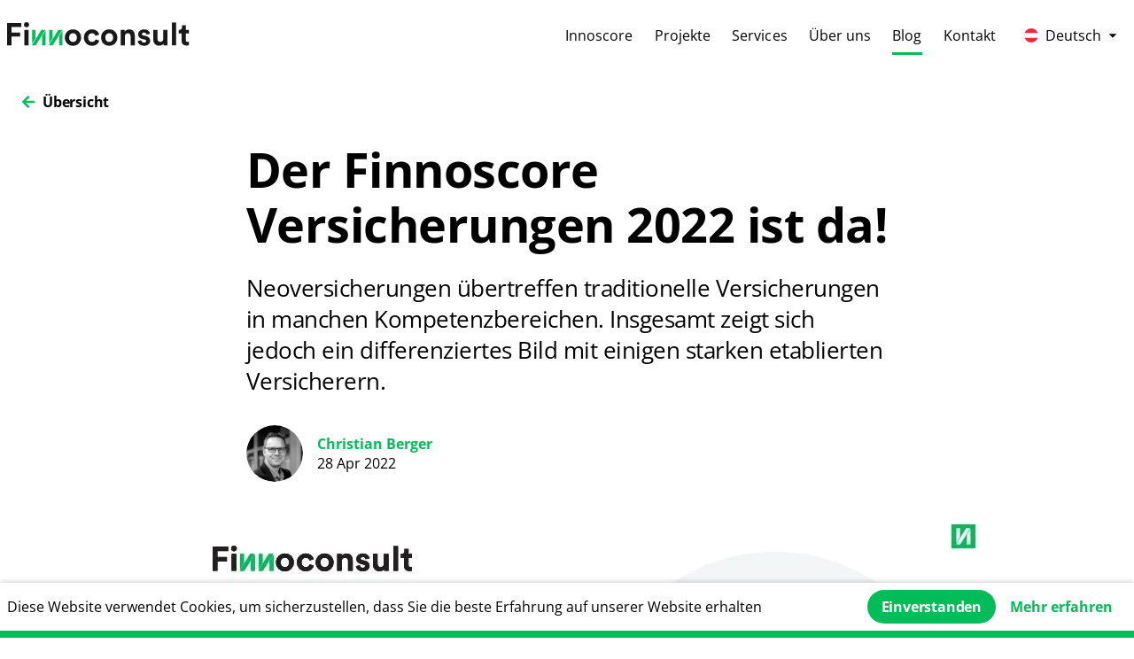

--- FILE ---
content_type: text/html
request_url: https://finnoconsult.at/de/blog/der-finnoscore-versicherungen-2022-ist-da/
body_size: 40231
content:
<!DOCTYPE html><html lang="de"><head><meta charSet="utf-8"/><meta http-equiv="x-ua-compatible" content="ie=edge"/><meta name="viewport" content="width=device-width, initial-scale=1, shrink-to-fit=no"/><style data-href="/styles.cd4a58762b29c634798b.css">html{box-sizing:border-box;font-size:16px}html,html *{font-family:Open Sans,OpenSans,sans-serif}*,:after,:before{box-sizing:inherit}body,div,figcation,figure,h1,h2,h3,h4,h5,h6,ol,p,ul{margin:0;padding:0}ul{list-style:none}img{max-width:100%;height:auto}p{font-family:Open Sans,OpenSans,sans-serif;font-size:16px;font-weight:400;line-height:normal;color:#000}body{width:auto;height:100vh;overflow:auto}style{display:none!important}.right-to-left-enter{-webkit-transform:translateX(100%);transform:translateX(100%)}.right-to-left-enter-active{transition:all .5s ease}.right-to-left-enter-active,.right-to-left-exit{-webkit-transform:translateX(0);transform:translateX(0)}.right-to-left-exit{display:none}.right-to-left-exit-active{transition:all .5s ease}.left-to-right-enter,.right-to-left-exit-active{-webkit-transform:translateX(-100%);transform:translateX(-100%)}.left-to-right-enter-active{transition:all .5s ease}.left-to-right-enter-active,.left-to-right-exit{-webkit-transform:translateX(0);transform:translateX(0)}.left-to-right-exit{display:none}.left-to-right-exit-active{-webkit-transform:translateX(100%);transform:translateX(100%);transition:all .5s ease}.carousel.carousel-slider .control-arrow,.carousel .control-arrow{transition:all .25s ease-in;opacity:.4;filter:alpha(opacity=40);position:absolute;z-index:2;top:20px;background:none;border:0;font-size:32px;cursor:pointer}.carousel .control-arrow:hover{opacity:1;filter:alpha(opacity=100)}.carousel.carousel-slider .control-arrow:before,.carousel .control-arrow:before{margin:0 5px;display:inline-block;border-top:8px solid transparent;border-bottom:8px solid transparent;content:""}.carousel .control-disabled.control-arrow{opacity:0;filter:alpha(opacity=0);cursor:inherit;display:none}.carousel .control-prev.control-arrow{left:0}.carousel .control-prev.control-arrow:before{border-right:8px solid #fff}.carousel .control-next.control-arrow{right:0}.carousel .control-next.control-arrow:before{border-left:8px solid #fff}.carousel-root{outline:none}.carousel{position:relative;width:100%}.carousel *{box-sizing:border-box}.carousel img{width:100%;display:inline-block;pointer-events:none}.carousel .carousel{position:relative}.carousel .control-arrow{outline:0;border:0;background:none;top:50%;margin-top:-13px;font-size:18px}.carousel .thumbs-wrapper{margin:20px;overflow:hidden}.carousel .thumbs{transition:all .15s ease-in;-webkit-transform:translateZ(0);transform:translateZ(0);position:relative;list-style:none;white-space:nowrap}.carousel .thumb{transition:border .15s ease-in;display:inline-block;margin-right:6px;white-space:nowrap;overflow:hidden;border:3px solid #fff;padding:2px}.carousel .thumb:focus{border:3px solid #ccc;outline:none}.carousel .thumb.selected,.carousel .thumb:hover{border:3px solid #333}.carousel .thumb img{vertical-align:top}.carousel.carousel-slider{position:relative;margin:0;overflow:hidden}.carousel.carousel-slider .control-arrow{top:0;color:#fff;font-size:26px;bottom:0;margin-top:0;padding:5px}.carousel.carousel-slider .control-arrow:hover{background:rgba(0,0,0,.2)}.carousel .slider-wrapper{overflow:hidden;margin:auto;width:100%;transition:height .15s ease-in}.carousel .slider-wrapper.axis-horizontal .slider{-ms-box-orient:horizontal;display:-moz-flex;display:flex}.carousel .slider-wrapper.axis-horizontal .slider .slide{flex-direction:column;flex-flow:column}.carousel .slider-wrapper.axis-vertical{-ms-box-orient:horizontal;display:-moz-flex;display:flex}.carousel .slider-wrapper.axis-vertical .slider{flex-direction:column}.carousel .slider{margin:0;padding:0;position:relative;list-style:none;width:100%}.carousel .slider.animated{transition:all .35s ease-in-out}.carousel .slide{min-width:100%;margin:0;position:relative;text-align:center;background:#000}.carousel .slide img{width:100%;vertical-align:top;border:0}.carousel .slide iframe{display:inline-block;width:calc(100% - 80px);margin:0 40px 40px;border:0}.carousel .slide .legend{transition:all .5s ease-in-out;position:absolute;bottom:40px;left:50%;margin-left:-45%;width:90%;border-radius:10px;background:#000;color:#fff;padding:10px;font-size:12px;text-align:center;opacity:.25;transition:opacity .35s ease-in-out}.carousel .control-dots{position:absolute;bottom:0;margin:10px 0;padding:0;text-align:center;width:100%}@media (min-width:960px){.carousel .control-dots{bottom:0}}.carousel .control-dots .dot{transition:opacity .25s ease-in;opacity:.3;filter:alpha(opacity=30);box-shadow:1px 1px 2px rgba(0,0,0,.9);background:#fff;border-radius:50%;width:8px;height:8px;cursor:pointer;display:inline-block;margin:0 8px}.carousel .control-dots .dot.selected,.carousel .control-dots .dot:hover{opacity:1;filter:alpha(opacity=100)}.carousel .carousel-status{position:absolute;top:0;right:0;padding:5px;font-size:10px;text-shadow:1px 1px 1px rgba(0,0,0,.9);color:#fff}.carousel:hover .slide .legend{opacity:1}</style><meta name="generator" content="Gatsby 2.26.0"/><link rel="preconnect" href="https://www.google-analytics.com"/><link rel="dns-prefetch" href="https://www.google-analytics.com"/><script>
  
  function gaOptout(){document.cookie=disableStr+'=true; expires=Thu, 31 Dec 2099 23:59:59 UTC;path=/',window[disableStr]=!0}var gaProperty='UA-117865341-1',disableStr='ga-disable-'+gaProperty;document.cookie.indexOf(disableStr+'=true')>-1&&(window[disableStr]=!0);
  if(true) {
    (function(i,s,o,g,r,a,m){i['GoogleAnalyticsObject']=r;i[r]=i[r]||function(){
    (i[r].q=i[r].q||[]).push(arguments)},i[r].l=1*new Date();a=s.createElement(o),
    m=s.getElementsByTagName(o)[0];a.async=1;a.src=g;m.parentNode.insertBefore(a,m)
    })(window,document,'script','https://www.google-analytics.com/analytics.js','ga');
  }
  if (typeof ga === "function") {
    ga('create', 'UA-117865341-1', 'auto', {});
      ga('set', 'anonymizeIp', true);
      
      
      
      
      }</script><script data-gatsby="web-vitals-polyfill">
              !function(){var e,t,n,i,r={passive:!0,capture:!0},a=new Date,o=function(){i=[],t=-1,e=null,f(addEventListener)},c=function(i,r){e||(e=r,t=i,n=new Date,f(removeEventListener),u())},u=function(){if(t>=0&&t<n-a){var r={entryType:"first-input",name:e.type,target:e.target,cancelable:e.cancelable,startTime:e.timeStamp,processingStart:e.timeStamp+t};i.forEach((function(e){e(r)})),i=[]}},s=function(e){if(e.cancelable){var t=(e.timeStamp>1e12?new Date:performance.now())-e.timeStamp;"pointerdown"==e.type?function(e,t){var n=function(){c(e,t),a()},i=function(){a()},a=function(){removeEventListener("pointerup",n,r),removeEventListener("pointercancel",i,r)};addEventListener("pointerup",n,r),addEventListener("pointercancel",i,r)}(t,e):c(t,e)}},f=function(e){["mousedown","keydown","touchstart","pointerdown"].forEach((function(t){return e(t,s,r)}))},p="hidden"===document.visibilityState?0:1/0;addEventListener("visibilitychange",(function e(t){"hidden"===document.visibilityState&&(p=t.timeStamp,removeEventListener("visibilitychange",e,!0))}),!0);o(),self.webVitals={firstInputPolyfill:function(e){i.push(e),u()},resetFirstInputPolyfill:o,get firstHiddenTime(){return p}}}();
            </script><script>(function(w,d,s,l,i){w[l]=w[l]||[];w[l].push({'gtm.start': new Date().getTime(),event:'gtm.js'});var f=d.getElementsByTagName(s)[0], j=d.createElement(s),dl=l!='dataLayer'?'&l='+l:'';j.async=true;j.src= 'https://www.googletagmanager.com/gtm.js?id='+i+dl+'';f.parentNode.insertBefore(j,f); })(window,document,'script','dataLayer', 'GTM-N3PTXMQ');</script><title data-react-helmet="true">Der Finnoscore Versicherungen 2022 ist da!</title><link data-react-helmet="true" rel="canonical" href="https://finnoconsult.at/de/blog/der-finnoscore-versicherungen-2022-ist-da/"/><meta data-react-helmet="true" name="theme-color" content="#ffffff"/><meta data-react-helmet="true" name="description" property="og:description" content="Neoversicherungen übertreffen traditionelle Versicherungen in manchen Kompetenzbereichen. Insgesamt zeigt sich jedoch ein differenziertes Bild mit einigen starken etablierten Versicherern."/><meta data-react-helmet="true" name="viewport" content="width=device-width, initial-scale=1, shrink-to-fit=no"/><meta data-react-helmet="true" property="og:title" content="Der Finnoscore Versicherungen 2022 ist da!"/><meta data-react-helmet="true" property="og:type" content="WebSite"/><meta data-react-helmet="true" property="og:locale" content="de"/><meta data-react-helmet="true" property="version" content="6.32.10"/><meta data-react-helmet="true" name="twitter:card" content="summary"/><meta data-react-helmet="true" name="twitter:creator" content="Finnoconsult Gmbh"/><meta data-react-helmet="true" name="twitter:title" content="Der Finnoscore Versicherungen 2022 ist da!"/><meta data-react-helmet="true" name="twitter:description" content="Neoversicherungen übertreffen traditionelle Versicherungen in manchen Kompetenzbereichen. Insgesamt zeigt sich jedoch ein differenziertes Bild mit einigen starken etablierten Versicherern."/><meta data-react-helmet="true" property="og:image" content="https://finnoconsult.at/images/seo-finnoconsult.png"/><meta data-react-helmet="true" name="twitter:image" content="https://finnoconsult.at/images/seo-finnoconsult.png"/><meta data-react-helmet="true" name="theme-color" content="#ffffff"/><meta data-react-helmet="true" name="description" property="og:description" content="Neoversicherungen übertreffen traditionelle Versicherungen in manchen Kompetenzbereichen. Insgesamt zeigt sich jedoch ein differenziertes Bild mit einigen starken etablierten Versicherern."/><meta data-react-helmet="true" name="viewport" content="width=device-width, initial-scale=1, shrink-to-fit=no"/><meta data-react-helmet="true" property="og:title" content="Der Finnoscore Versicherungen 2022 ist da!"/><meta data-react-helmet="true" property="og:type" content="WebSite"/><meta data-react-helmet="true" property="og:locale" content="de"/><meta data-react-helmet="true" property="version" content="6.32.10"/><meta data-react-helmet="true" name="twitter:card" content="summary"/><meta data-react-helmet="true" name="twitter:creator" content="Finnoconsult Gmbh"/><meta data-react-helmet="true" name="twitter:title" content="Der Finnoscore Versicherungen 2022 ist da!"/><meta data-react-helmet="true" name="twitter:description" content="Neoversicherungen übertreffen traditionelle Versicherungen in manchen Kompetenzbereichen. Insgesamt zeigt sich jedoch ein differenziertes Bild mit einigen starken etablierten Versicherern."/><meta data-react-helmet="true" property="og:image" content="https://finnoconsult.at/images/seo-finnoconsult.png"/><meta data-react-helmet="true" name="twitter:image" content="https://finnoconsult.at/images/seo-finnoconsult.png"/><script data-react-helmet="true" type="application/ld+json" id="second-helmet">{"@context":"https://schema.org/","@type":"NewsArticle","headline":"Der Finnoscore Versicherungen 2022 ist da!","image":["https://res.cloudinary.com/finno-media/image/fetch/fl_lossy,q_auto,f_auto/https://media.finnoconsult.at/finno-cms-production/medium_Slide1_2eae6f8a5d.jpg"],"datePublished":"2022-04-28","dateModified":"2022-04-28","author":[{"@type":"Person","name":"Christian Berger","url":"https://res.cloudinary.com/finno-media/image/fetch/fl_lossy,q_auto,f_auto/https://media.finnoconsult.at/finno-cms_staging/thumbnail_photo-christianberger201910_be9012b505.jpeg"}]}</script><link rel="sitemap" type="application/xml" href="/sitemap.xml"/><link rel="icon" href="/favicon-32x32.png?v=7752e6ff14b086d805385ae01f172dd4" type="image/png"/><link rel="manifest" href="/manifest.webmanifest"/><meta name="theme-color" content="#ffffff"/><link rel="apple-touch-icon" sizes="32x32" href="/favicons/icon-32x32.png?v=7752e6ff14b086d805385ae01f172dd4"/><link rel="apple-touch-icon" sizes="48x48" href="/favicons/icon-48x48.png?v=7752e6ff14b086d805385ae01f172dd4"/><link rel="apple-touch-icon" sizes="72x72" href="/favicons/icon-72x72.png?v=7752e6ff14b086d805385ae01f172dd4"/><link rel="apple-touch-icon" sizes="96x96" href="/favicons/icon-96x96.png?v=7752e6ff14b086d805385ae01f172dd4"/><link rel="apple-touch-icon" sizes="144x144" href="/favicons/icon-144x144.png?v=7752e6ff14b086d805385ae01f172dd4"/><link rel="apple-touch-icon" sizes="192x192" href="/favicons/icon-192x192.png?v=7752e6ff14b086d805385ae01f172dd4"/><link rel="apple-touch-icon" sizes="256x256" href="/favicons/icon-256x256.png?v=7752e6ff14b086d805385ae01f172dd4"/><link rel="apple-touch-icon" sizes="384x384" href="/favicons/icon-384x384.png?v=7752e6ff14b086d805385ae01f172dd4"/><link rel="apple-touch-icon" sizes="512x512" href="/favicons/icon-512x512.png?v=7752e6ff14b086d805385ae01f172dd4"/><link rel="preload" as="font" type="font/woff2" crossorigin="anonymous" href="https://fonts.gstatic.com/s/opensans/v44/memSYaGs126MiZpBA-UvWbX2vVnXBbObj2OVZyOOSr4dVJWUgsjZ0B4gaVI.woff2"/><link rel="preload" as="font" type="font/woff2" crossorigin="anonymous" href="https://fonts.gstatic.com/s/opensans/v44/memSYaGs126MiZpBA-UvWbX2vVnXBbObj2OVZyOOSr4dVJWUgsjr0B4gaVI.woff2"/><link rel="preload" as="font" type="font/woff2" crossorigin="anonymous" href="https://fonts.gstatic.com/s/opensans/v44/memSYaGs126MiZpBA-UvWbX2vVnXBbObj2OVZyOOSr4dVJWUgsg-1x4gaVI.woff2"/><style>@font-face{font-family:Open Sans;font-style:normal;font-weight:400;font-stretch:normal;src:url(https://fonts.gstatic.com/s/opensans/v44/memSYaGs126MiZpBA-UvWbX2vVnXBbObj2OVZyOOSr4dVJWUgsjZ0B4gaVI.woff2) format("woff2");font-display:swap}@font-face{font-family:Open Sans;font-style:normal;font-weight:500;font-stretch:normal;src:url(https://fonts.gstatic.com/s/opensans/v44/memSYaGs126MiZpBA-UvWbX2vVnXBbObj2OVZyOOSr4dVJWUgsjr0B4gaVI.woff2) format("woff2");font-display:swap}@font-face{font-family:Open Sans;font-style:normal;font-weight:700;font-stretch:normal;src:url(https://fonts.gstatic.com/s/opensans/v44/memSYaGs126MiZpBA-UvWbX2vVnXBbObj2OVZyOOSr4dVJWUgsg-1x4gaVI.woff2) format("woff2");font-display:swap}@font-face{font-family:Open Sans;font-style:normal;font-weight:400;font-stretch:normal;src:url(https://fonts.gstatic.com/l/font?kit=memSYaGs126MiZpBA-UvWbX2vVnXBbObj2OVZyOOSr4dVJWUgsjZ0B4gaVQ&skey=62c1cbfccc78b4b2&v=v44) format("woff");font-display:swap}@font-face{font-family:Open Sans;font-style:normal;font-weight:500;font-stretch:normal;src:url(https://fonts.gstatic.com/l/font?kit=memSYaGs126MiZpBA-UvWbX2vVnXBbObj2OVZyOOSr4dVJWUgsjr0B4gaVQ&skey=62c1cbfccc78b4b2&v=v44) format("woff");font-display:swap}@font-face{font-family:Open Sans;font-style:normal;font-weight:700;font-stretch:normal;src:url(https://fonts.gstatic.com/l/font?kit=memSYaGs126MiZpBA-UvWbX2vVnXBbObj2OVZyOOSr4dVJWUgsg-1x4gaVQ&skey=62c1cbfccc78b4b2&v=v44) format("woff");font-display:swap}</style><link as="script" rel="preload" href="/webpack-runtime-b8703c54a8505b8602bc.js"/><link as="script" rel="preload" href="/framework-3c5340b96e0f3839a020.js"/><link as="script" rel="preload" href="/app-9cf1ea0e3b2eb246daa7.js"/><link as="script" rel="preload" href="/styles-407fe62976dc5310c43e.js"/><link as="script" rel="preload" href="/78e521c3-ebb00c0e5c2fd702cbc3.js"/><link as="script" rel="preload" href="/1bfc9850-7e6a89b1ea78c83b80f8.js"/><link as="script" rel="preload" href="/ae51ba48-8a82c08571b9a62d1788.js"/><link as="script" rel="preload" href="/d7eeaac4-b58e06ba69f020f7ee9a.js"/><link as="script" rel="preload" href="/95b64a6e-01884e06090e61a2dc03.js"/><link as="script" rel="preload" href="/1a48c3c1-3e3cb194431636695027.js"/><link as="script" rel="preload" href="/3c72bc23-28c13d9edbdc5d4945d6.js"/><link as="script" rel="preload" href="/252f366e-7382bc6456be5aec4916.js"/><link as="script" rel="preload" href="/31664189-6295a48e00610a1d82c6.js"/><link as="script" rel="preload" href="/0a301732-9e7242df8cdc2b05bd5b.js"/><link as="script" rel="preload" href="/d64684d8-39a74dc7da2ab42fbe18.js"/><link as="script" rel="preload" href="/17007de1-e2927d0be95012b4c56c.js"/><link as="script" rel="preload" href="/5e2a4920-32d43cb0635063f230c7.js"/><link as="script" rel="preload" href="/94726e6d-fcf53aa87a178b22b71a.js"/><link as="script" rel="preload" href="/component---src-components-composite-finnoscore-list-index-tsx-5b2f2a76d093093c9d85.js"/><link as="script" rel="preload" href="/component---src-components-composite-blog-post-details-page-tsx-ef9a5e1421bdb33251c4.js"/><link as="fetch" rel="preload" href="/page-data/de/blog/der-finnoscore-versicherungen-2022-ist-da/page-data.json" crossorigin="anonymous"/><link as="fetch" rel="preload" href="/page-data/sq/d/1422887955.json" crossorigin="anonymous"/><link as="fetch" rel="preload" href="/page-data/sq/d/1628519773.json" crossorigin="anonymous"/><link as="fetch" rel="preload" href="/page-data/sq/d/2158190457.json" crossorigin="anonymous"/><link as="fetch" rel="preload" href="/page-data/sq/d/2619898037.json" crossorigin="anonymous"/><link as="fetch" rel="preload" href="/page-data/sq/d/275285698.json" crossorigin="anonymous"/><link as="fetch" rel="preload" href="/page-data/sq/d/2937051847.json" crossorigin="anonymous"/><link as="fetch" rel="preload" href="/page-data/sq/d/3236783159.json" crossorigin="anonymous"/><link as="fetch" rel="preload" href="/page-data/sq/d/3514063072.json" crossorigin="anonymous"/><link as="fetch" rel="preload" href="/page-data/sq/d/3960390389.json" crossorigin="anonymous"/><link as="fetch" rel="preload" href="/page-data/sq/d/4270057614.json" crossorigin="anonymous"/><link as="fetch" rel="preload" href="/page-data/sq/d/466616546.json" crossorigin="anonymous"/><link as="fetch" rel="preload" href="/page-data/app-data.json" crossorigin="anonymous"/></head><body><noscript><iframe src="https://www.googletagmanager.com/ns.html?id=GTM-N3PTXMQ" height="0" width="0" style="display: none; visibility: hidden" aria-hidden="true"></iframe></noscript><script>(function() { try {
  var mode = localStorage.getItem('theme-ui-color-mode');
  if (!mode) return
  document.body.classList.add('theme-ui-' + mode);
} catch (e) {} })();</script><div id="___gatsby"><style data-emotion-css="c4f9ew">body{color:var(--theme-ui-colors-text,#000);background-color:var(--theme-ui-colors-background,#fff);}</style><style data-emotion-css="gx5gbn">*{box-sizing:border-box;}body{margin:0;font-family:"Open Sans",OpenSans,sans-serif;line-height:normal;font-weight:400;color:var(--theme-ui-colors-text,#000);}</style><div style="outline:none" tabindex="-1" id="gatsby-focus-wrapper"><style data-emotion-css="18xwduf">a{color:var(--theme-ui-colors-primary,#00bd59);font-size:1rem;font-weight:700;font-family:"Open Sans",OpenSans,sans-serif;-webkit-text-decoration:none;text-decoration:none;}::-moz-selection{background-color:var(--theme-ui-colors-primary,#00bd59);color:var(--theme-ui-colors-background,#fff);}::selection{background-color:var(--theme-ui-colors-primary,#00bd59);color:var(--theme-ui-colors-background,#fff);}html body #___gatsby [data-browser=legacy] div,html body #___gatsby [data-browser=legacy] section,html body #___gatsby [data-browser=legacy] p,html body #___gatsby [data-browser=legacy] h1,html body #___gatsby [data-browser=legacy] h2,html body #___gatsby [data-browser=legacy] h3,html body #___gatsby [data-browser=legacy] h4,html body #___gatsby [data-browser=legacy] aside{display:block;position:relative;max-width:unset !important;min-width:0;min-height:0;max-height:unset;width:100%;height:auto;padding:0;margin:0;-webkit-transform:none !important;-ms-transform:none !important;transform:none !important;overflow:visible;text-indent:inherit;color:black;background:none;border:none;border-radius:none;}html body #___gatsby [data-browser=legacy] section{margin-bottom:32px;padding:16px;background:none !important;background-color:none !important;}html body #___gatsby [data-browser=legacy] h1{padding-bottom:8px;border-bottom:solid 1px black;font-size:22px;}html body #___gatsby [data-browser=legacy] h1 br,html body #___gatsby [data-browser=legacy] h2 br,html body #___gatsby [data-browser=legacy] h3 br,html body #___gatsby [data-browser=legacy] h4 br{display:none;}html body #___gatsby [data-browser=legacy] h2{padding-top:8px;font-size:20px;}html body #___gatsby [data-browser=legacy] hr{margin-top:10px;}html body #___gatsby [data-browser=legacy] span,html body #___gatsby [data-browser=legacy] a{display:inline-block;position:relative;max-width:unset !important;min-width:0;min-height:0;max-height:unset;width:auto;height:auto;padding:0;margin:0;-webkit-transform:none !important;-ms-transform:none !important;transform:none !important;overflow:visible;text-indent:inherit;}html body #___gatsby [data-browser=legacy] a{color:#00bd59 !important;}html body #___gatsby [data-browser=legacy] a>span,html body #___gatsby [data-browser=legacy] [data-cta=button]{padding:8px 24px;width:-webkit-max-content;width:-moz-max-content;width:max-content;margin:16px 16px 16px 0 !important;}html body #___gatsby [data-browser=legacy] section#contact a span,html body #___gatsby [data-browser=legacy] section [data-cta=button],html body #___gatsby [data-browser=legacy] section [data-cta=button] span{background:#00bd59;color:white;}html body #___gatsby [data-browser=legacy] video,html body #___gatsby [data-browser=legacy] svg,html body #___gatsby [data-browser=legacy] figure,html body #___gatsby [data-browser=legacy] picture,html body #___gatsby [data-browser=legacy] img,html body #___gatsby [data-browser=legacy] .gatsby-image-wrapper{display:none !important;}html body #___gatsby [data-browser=legacy] [name=logo] svg{display:block !important;}html body #___gatsby [data-browser=legacy] #desktop-header{padding:16px;}html body #___gatsby [data-browser=legacy] #desktop-menu{display:-webkit-box;display:-webkit-flex;display:-ms-flexbox;display:flex;-webkit-flex-wrap:wrap;-ms-flex-wrap:wrap;flex-wrap:wrap;-webkit-flex-direction:row;-ms-flex-direction:row;flex-direction:row;-webkit-align-items:flex-start;-webkit-box-align:flex-start;-ms-flex-align:flex-start;align-items:flex-start;-webkit-box-pack:start;-webkit-justify-content:flex-start;-ms-flex-pack:start;justify-content:flex-start;}html body #___gatsby [data-browser=legacy] #desktop-menu>*{width:-webkit-max-content;width:-moz-max-content;width:max-content;margin-right:16px;}html body #___gatsby [data-browser=legacy] #mobile-header,html body #___gatsby [data-browser=legacy] #desktop-header-show{display:none;}html body #___gatsby [data-browser=legacy] [data-print=no],html body #___gatsby [data-browser=legacy] [data-animation=parallax-image]{display:none;}html body #___gatsby [data-browser=legacy] [data-animation=parallax-background]{background:white;}html body #___gatsby [data-browser=legacy] [data-animation=parallax-background]:before,html body #___gatsby [data-browser=legacy] [data-animation=parallax-background]:after{content:unset;display:none !important;}html body #___gatsby [data-browser=legacy] .philosophyOperator{margin:0;padding:0;display:block;font-size:20px;}html body #___gatsby [data-browser=legacy] .philosophiesSubTitle + .listSection *{text-align:center;}@media print{html body #___gatsby div,html body #___gatsby section,html body #___gatsby p,html body #___gatsby h1,html body #___gatsby h2,html body #___gatsby h3,html body #___gatsby h4,html body #___gatsby aside{display:block;position:relative;max-width:unset !important;min-width:0;min-height:0;max-height:unset;width:100%;height:auto;padding:0;margin:0;-webkit-transform:none !important;-ms-transform:none !important;transform:none !important;overflow:visible;text-indent:inherit;color:black;background:none;border:none;border-radius:none;}html body #___gatsby section{margin-bottom:32px;padding:16px;background:none !important;background-color:none !important;}html body #___gatsby h1{padding-bottom:8px;border-bottom:solid 1px black;font-size:22px;}html body #___gatsby h1 br,html body #___gatsby h2 br,html body #___gatsby h3 br,html body #___gatsby h4 br{display:none;}html body #___gatsby h2{padding-top:8px;font-size:20px;}html body #___gatsby hr{margin-top:10px;}html body #___gatsby span,html body #___gatsby a{display:inline-block;position:relative;max-width:unset !important;min-width:0;min-height:0;max-height:unset;width:auto;height:auto;padding:0;margin:0;-webkit-transform:none !important;-ms-transform:none !important;transform:none !important;overflow:visible;text-indent:inherit;}html body #___gatsby a{color:#00bd59 !important;}html body #___gatsby a>span,html body #___gatsby [data-cta=button]{padding:8px 24px;width:-webkit-max-content;width:-moz-max-content;width:max-content;margin:16px 16px 16px 0 !important;}html body #___gatsby section#contact a span,html body #___gatsby section [data-cta=button],html body #___gatsby section [data-cta=button] span{background:#00bd59;color:white;}html body #___gatsby video,html body #___gatsby svg,html body #___gatsby figure,html body #___gatsby picture,html body #___gatsby img,html body #___gatsby .gatsby-image-wrapper{display:none !important;}html body #___gatsby [name=logo] svg{display:block !important;}html body #___gatsby #desktop-header{padding:16px;}html body #___gatsby #desktop-menu{display:-webkit-box;display:-webkit-flex;display:-ms-flexbox;display:flex;-webkit-flex-wrap:wrap;-ms-flex-wrap:wrap;flex-wrap:wrap;-webkit-flex-direction:row;-ms-flex-direction:row;flex-direction:row;-webkit-align-items:flex-start;-webkit-box-align:flex-start;-ms-flex-align:flex-start;align-items:flex-start;-webkit-box-pack:start;-webkit-justify-content:flex-start;-ms-flex-pack:start;justify-content:flex-start;}html body #___gatsby #desktop-menu>*{width:-webkit-max-content;width:-moz-max-content;width:max-content;margin-right:16px;}html body #___gatsby #mobile-header,html body #___gatsby #desktop-header-show{display:none;}html body #___gatsby [data-print=no],html body #___gatsby [data-animation=parallax-image]{display:none;}html body #___gatsby [data-animation=parallax-background]{background:white;}html body #___gatsby [data-animation=parallax-background]:before,html body #___gatsby [data-animation=parallax-background]:after{content:unset;display:none !important;}html body #___gatsby .philosophyOperator{margin:0;padding:0;display:block;font-size:20px;}html body #___gatsby .philosophiesSubTitle + .listSection *{text-align:center;}}</style><style data-emotion-css="14k4spz">.css-14k4spz{max-width:100%;overflow:hidden;}</style><style data-emotion-css="fsz1rz">.css-fsz1rz{box-sizing:border-box;margin:0;min-width:0;max-width:100%;overflow:hidden;}</style><div data-browser="false" class="css-fsz1rz"><style data-emotion-css="19wipao">.css-19wipao{z-index:1;opacity:1;width:100%;float:left;position:relative;}</style><style data-emotion-css="d1hpwx">.css-d1hpwx{box-sizing:border-box;margin:0;min-width:0;z-index:1;opacity:1;width:100%;float:left;position:relative;}</style><div id="scroller" class="css-d1hpwx"><style data-emotion-css="vurnku">.css-vurnku{box-sizing:border-box;margin:0;min-width:0;}</style><header class="css-vurnku"><style data-emotion-css="1n18go2">.css-1n18go2{display:none;position:absolute;top:0;left:0;right:0;z-index:1002;}@media screen and (min-width:40em){.css-1n18go2{display:none;}}@media screen and (min-width:56em){.css-1n18go2{display:-webkit-box;display:-webkit-flex;display:-ms-flexbox;display:flex;}}</style><style data-emotion-css="184jyxu">.css-184jyxu{box-sizing:border-box;margin:0;min-width:0;display:none;position:absolute;top:0;left:0;right:0;z-index:1002;}@media screen and (min-width:40em){.css-184jyxu{display:none;}}@media screen and (min-width:56em){.css-184jyxu{display:-webkit-box;display:-webkit-flex;display:-ms-flexbox;display:flex;}}</style><div id="desktop-header" class="css-184jyxu"><style data-emotion-css="o0dymi">.css-o0dymi{width:100%;background-image:linear-gradient(180deg,rgba(255,255,255,1) 80px,rgba(255,255,255,0) 80px);background-position:center top;background-repeat:no-repeat;}</style><style data-emotion-css="ujsdij">.css-ujsdij{box-sizing:border-box;margin:0;min-width:0;width:100%;background-image:linear-gradient(180deg,rgba(255,255,255,1) 80px,rgba(255,255,255,0) 80px);background-position:center top;background-repeat:no-repeat;}</style><div class="css-ujsdij"><style data-emotion-css="17eupok">.css-17eupok{width:100%;max-width:79em;margin:auto;margin-left:auto;margin-right:auto;}</style><style data-emotion-css="1xlqezh">.css-1xlqezh{box-sizing:border-box;margin:0;min-width:0;width:100%;max-width:79em;margin:auto;margin-left:auto;margin-right:auto;}</style><div data-gsap-id="header-width" class="css-1xlqezh"><style data-emotion-css="ud17yz">.css-ud17yz{height:80px;display:-webkit-box;display:-webkit-flex;display:-ms-flexbox;display:flex;-webkit-flex-direction:row;-ms-flex-direction:row;flex-direction:row;-webkit-align-items:center;-webkit-box-align:center;-ms-flex-align:center;align-items:center;-webkit-box-pack:center;-webkit-justify-content:center;-ms-flex-pack:center;justify-content:center;}</style><style data-emotion-css="b8rde4">.css-b8rde4{box-sizing:border-box;margin:0;min-width:0;display:-webkit-box;display:-webkit-flex;display:-ms-flexbox;display:flex;height:80px;display:-webkit-box;display:-webkit-flex;display:-ms-flexbox;display:flex;-webkit-flex-direction:row;-ms-flex-direction:row;flex-direction:row;-webkit-align-items:center;-webkit-box-align:center;-ms-flex-align:center;align-items:center;-webkit-box-pack:center;-webkit-justify-content:center;-ms-flex-pack:center;justify-content:center;}</style><div class="css-b8rde4"><style data-emotion-css="td3fup">.css-td3fup{font-size:1.25rem;-webkit-text-decoration:none;text-decoration:none;-webkit-letter-spacing:0;-moz-letter-spacing:0;-ms-letter-spacing:0;letter-spacing:0;font-weight:700;color:var(--theme-ui-colors-text,#000);padding-top:0;padding-bottom:0;line-height:1.2;border-bottom-width:0;border-bottom-style:solid;border-bottom-color:transparent;border-top-width:0;border-top-style:solid;border-top-color:transparent;display:-webkit-box;display:-webkit-flex;display:-ms-flexbox;display:flex;-webkit-align-items:center;-webkit-box-align:center;-ms-flex-align:center;align-items:center;margin-left:0;}@media screen and (min-width:40em){.css-td3fup{margin-left:0;}}@media screen and (min-width:56em){.css-td3fup{margin-left:16px;}}.css-td3fup.active{border:none;}.css-td3fup:hover{border-bottom-color:var(--theme-ui-colors-primary,#00bd59);}@media screen and (min-width:79em){.css-td3fup{margin-left:0;}}</style><style data-emotion-css="7xk8ym">.css-7xk8ym{box-sizing:border-box;margin:0;min-width:0;display:-webkit-box;display:-webkit-flex;display:-ms-flexbox;display:flex;font-size:1.25rem;-webkit-text-decoration:none;text-decoration:none;-webkit-letter-spacing:0;-moz-letter-spacing:0;-ms-letter-spacing:0;letter-spacing:0;font-weight:700;color:var(--theme-ui-colors-text,#000);padding-top:0;padding-bottom:0;line-height:1.2;border-bottom-width:0;border-bottom-style:solid;border-bottom-color:transparent;border-top-width:0;border-top-style:solid;border-top-color:transparent;display:-webkit-box;display:-webkit-flex;display:-ms-flexbox;display:flex;-webkit-align-items:center;-webkit-box-align:center;-ms-flex-align:center;align-items:center;margin-left:0;}@media screen and (min-width:40em){.css-7xk8ym{margin-left:0;}}@media screen and (min-width:56em){.css-7xk8ym{margin-left:16px;}}.css-7xk8ym.active{border:none;}.css-7xk8ym:hover{border-bottom-color:var(--theme-ui-colors-primary,#00bd59);}@media screen and (min-width:79em){.css-7xk8ym{margin-left:0;}}</style><div class="css-7xk8ym"><a aria-label="Finnoconsult" href="/de/"><style data-emotion-css="xgaipd">.css-xgaipd svg{max-width:33vw;}@media screen and (min-width:40em){.css-xgaipd svg{max-width:auto;}}</style><style data-emotion-css="1wry5md">.css-1wry5md{box-sizing:border-box;margin:0;min-width:0;}.css-1wry5md svg [id$="norecolor"] polygon,.css-1wry5md svg [id$="norecolor"] ellipse,.css-1wry5md svg [id$="norecolor"] path,.css-1wry5md svg [id$="norecolor"] circle,.css-1wry5md svg [id$="norecolor"] use,.css-1wry5md svg #norecolor polygon,.css-1wry5md svg #norecolor ellipse,.css-1wry5md svg #norecolor path,.css-1wry5md svg #norecolor circle,.css-1wry5md svg #norecolor use{fill:inherit;}.css-1wry5md svg [id$="recolorwhite"],.css-1wry5md svg [id$="recolorwhite"] polygon,.css-1wry5md svg [id$="recolorwhite"] ellipse,.css-1wry5md svg [id$="recolorwhite"] path,.css-1wry5md svg [id$="recolorwhite"] circle,.css-1wry5md svg [id$="recolorwhite"] use,.css-1wry5md svg #recolorwhite,.css-1wry5md svg #recolorwhite polygon,.css-1wry5md svg #recolorwhite ellipse,.css-1wry5md svg #recolorwhite path,.css-1wry5md svg #recolorwhite circle,.css-1wry5md svg #recolorwhite use{stroke:#ffffff !important;fill:#ffffff !important;}.css-1wry5md svg{max-width:33vw;}@media screen and (min-width:40em){.css-1wry5md svg{max-width:auto;}}</style><div alt="Finnoconsult logo" data-cy="finnoconsult-logo-link" name="logo" type="ico.logo" class="css-1wry5md"><svg viewBox="0 0 206 27" width="206px" height="27px" version="1.1" xmlns="http://www.w3.org/2000/svg" xmlns:xlink="http://www.w3.org/1999/xlink"><g id="Symbols" stroke="none" stroke-width="1" fill="none" fill-rule="evenodd"><g id="Group-6" transform="translate(-87.000000, -27.000000)"><rect id="Rectangle" fill="#FFFFFF" x="0" y="0" width="1440" height="79"></rect><g id="Group" transform="translate(87.000000, 27.000000)"><polygon id="Fill-5" fill="#1A1919" points="1.0658141e-14 26.1649 1.0658141e-14 0.9599 15.927 0.9599 15.927 5.6169 4.906 5.6169 4.906 11.8379 14.718 11.8379 14.718 16.3529 4.941 16.3529 4.941 26.1649"></polygon><path d="M21.9325,0 C23.5675,0 24.8475,1.315 24.8475,2.951 C24.8475,4.515 23.5675,5.83 21.9325,5.83 C20.3325,5.83 19.0175,4.515 19.0175,2.951 C19.0175,1.315 20.3325,0 21.9325,0 L21.9325,0 Z M19.5865,26.165 L24.3145,26.165 L24.3145,8.674 L19.5865,8.674 L19.5865,26.165 Z" id="Fill-6" fill="#1A1919"></path><path d="M62.3933,8.6973 L57.8663,8.6973 L47.4193,25.5743 L47.4193,26.1643 L51.5313,26.1643 L62.3933,8.6973 Z M47.4193,24.4463 L51.3093,18.1463 L51.3093,8.6973 L47.4193,8.6973 L47.4193,24.4463 Z M39.5343,26.1643 L43.4003,26.1643 L43.4003,9.5413 L39.5343,15.8003 L39.5343,26.1643 Z M43.2253,8.6973 L38.6723,8.6973 L28.2243,25.6183 L28.2243,26.1643 L32.3363,26.1643 L43.2253,8.6973 Z M28.2243,24.4903 L32.1143,18.1903 L32.1143,8.6973 L28.2243,8.6973 L28.2243,24.4903 Z M58.7303,15.7563 L58.7303,26.1643 L62.5953,26.1643 L62.5953,9.4973 L58.7303,15.7563 Z" id="Fill-8" fill="#00BD59"></path><g id="Group-21" transform="translate(64.641000, 7.339300)" fill="#1A1919"><path d="M18.9287,10.0805 C18.9287,15.4485 14.9827,19.3585 9.7567,19.3585 C4.5307,19.3585 0.5847,15.4485 0.5847,10.0805 C0.5847,4.6765 4.5307,0.8015 9.7567,0.8015 C14.9827,0.8015 18.9287,4.6765 18.9287,10.0805 M14.2007,10.0805 C14.2007,6.7745 12.0677,5.1035 9.7567,5.1035 C7.4457,5.1035 5.3127,6.7745 5.3127,10.0805 C5.3127,13.3515 7.4457,15.0575 9.7567,15.0575 C12.0677,15.0575 14.2007,13.3865 14.2007,10.0805" id="Fill-9"></path><path d="M26.7833,10.0805 C26.7833,13.2445 28.8453,15.0215 31.2623,15.0215 C33.6803,15.0215 34.8883,13.4225 35.2793,12.0715 L39.4393,13.4575 C38.6573,16.3725 35.9203,19.3585 31.2623,19.3585 C26.1083,19.3585 22.0553,15.4485 22.0553,10.0805 C22.0553,4.6765 26.0363,0.8015 31.1203,0.8015 C35.8843,0.8015 38.5863,3.7525 39.3323,6.7035 L35.1023,8.1255 C34.6753,6.6675 33.5733,5.1745 31.2273,5.1745 C28.8093,5.1745 26.7833,6.9165 26.7833,10.0805" id="Fill-11"></path><path d="M59.808,10.0805 C59.808,15.4485 55.862,19.3585 50.636,19.3585 C45.41,19.3585 41.464,15.4485 41.464,10.0805 C41.464,4.6765 45.41,0.8015 50.636,0.8015 C55.862,0.8015 59.808,4.6765 59.808,10.0805 M55.079,10.0805 C55.079,6.7745 52.946,5.1035 50.636,5.1035 C48.325,5.1035 46.192,6.7745 46.192,10.0805 C46.192,13.3515 48.325,15.0575 50.636,15.0575 C52.946,15.0575 55.079,13.3865 55.079,10.0805" id="Fill-13"></path><path d="M68.2667,18.8256 L63.5387,18.8256 L63.5387,1.3346 L68.1247,1.3346 L68.1247,3.5036 C69.1917,1.6906 71.2887,0.8726 73.1727,0.8726 C77.5097,0.8726 79.5007,3.9656 79.5007,7.8056 L79.5007,18.8256 L74.7727,18.8256 L74.7727,8.6226 C74.7727,6.6676 73.8127,5.1386 71.5377,5.1386 C69.4757,5.1386 68.2667,6.7386 68.2667,8.7656 L68.2667,18.8256 Z" id="Fill-15"></path><path d="M86.8581,13.0668 C86.9641,14.4528 87.9951,15.7328 90.0571,15.7328 C91.6221,15.7328 92.3681,14.9158 92.3681,13.9908 C92.3681,13.2088 91.8351,12.5688 90.4841,12.2848 L88.1731,11.7518 C84.7961,11.0048 83.2671,8.9778 83.2671,6.5258 C83.2671,3.3968 86.0401,0.8018 89.8091,0.8018 C94.7851,0.8018 96.4561,3.9658 96.6701,5.8498 L92.7241,6.7388 C92.5811,5.7078 91.8351,4.3928 89.8441,4.3928 C88.5991,4.3928 87.6041,5.1388 87.6041,6.1348 C87.6041,6.9878 88.2441,7.5208 89.2041,7.6988 L91.6931,8.2318 C95.1411,8.9428 96.8831,11.0398 96.8831,13.5998 C96.8831,16.4438 94.6791,19.3588 90.0931,19.3588 C84.8311,19.3588 83.0181,15.9458 82.8051,13.9558 L86.8581,13.0668 Z" id="Fill-17"></path><path d="M111.884,16.9413 C110.924,18.5763 108.898,19.2883 107.049,19.2883 C102.819,19.2883 100.401,16.1953 100.401,12.3913 L100.401,1.3353 L105.129,1.3353 L105.129,11.4313 C105.129,13.3863 106.124,14.9513 108.329,14.9513 C110.426,14.9513 111.635,13.5283 111.635,11.5023 L111.635,1.3353 L116.363,1.3353 L116.363,15.6613 C116.363,17.0123 116.47,18.2213 116.541,18.8253 L112.026,18.8253 C111.955,18.4703 111.884,17.6533 111.884,16.9413" id="Fill-19"></path></g><polygon id="Fill-22" fill="#1A1919" points="186.05 26.1643 190.779 26.1643 190.779 0.4263 186.05 0.4263"></polygon><path d="M201.6562,8.6743 L205.1762,8.6743 L205.1762,12.8693 L201.6562,12.8693 L201.6562,20.1923 C201.6562,21.7213 202.3672,22.2193 203.7182,22.2193 C204.2872,22.2193 204.9262,22.1473 205.1762,22.0773 L205.1762,25.9873 C204.7482,26.1653 203.8962,26.4133 202.5092,26.4133 C199.0962,26.4133 196.9632,24.3873 196.9632,21.0103 L196.9632,12.8693 L193.7992,12.8693 L193.7992,8.6743 L194.6882,8.6743 C196.5372,8.6743 197.3902,7.4653 197.3902,5.9013 L197.3902,3.4483 L201.6562,3.4483 L201.6562,8.6743 Z" id="Fill-23" fill="#1A1919"></path></g></g></g></svg></div></a></div><style data-emotion-css="1r9b4r1">.css-1r9b4r1{margin-left:auto;display:-webkit-box;display:-webkit-flex;display:-ms-flexbox;display:flex;-webkit-flex-direction:row;-ms-flex-direction:row;flex-direction:row;-webkit-align-items:flex-start;-webkit-box-align:flex-start;-ms-flex-align:flex-start;align-items:flex-start;-webkit-box-pack:end;-webkit-justify-content:flex-end;-ms-flex-pack:end;justify-content:flex-end;-webkit-flex:1 1 auto;-ms-flex:1 1 auto;flex:1 1 auto;margin-right:8px;}@media screen and (min-width:40em){.css-1r9b4r1{margin-right:8px;}}@media screen and (min-width:56em){.css-1r9b4r1{margin-right:0;}}@media screen and (min-width:79em){.css-1r9b4r1{margin-right:8px;}}</style><style data-emotion-css="1hs46yq">.css-1hs46yq{box-sizing:border-box;margin:0;min-width:0;display:-webkit-box;display:-webkit-flex;display:-ms-flexbox;display:flex;margin-left:auto;display:-webkit-box;display:-webkit-flex;display:-ms-flexbox;display:flex;-webkit-flex-direction:row;-ms-flex-direction:row;flex-direction:row;-webkit-align-items:flex-start;-webkit-box-align:flex-start;-ms-flex-align:flex-start;align-items:flex-start;-webkit-box-pack:end;-webkit-justify-content:flex-end;-ms-flex-pack:end;justify-content:flex-end;-webkit-flex:1 1 auto;-ms-flex:1 1 auto;flex:1 1 auto;margin-right:8px;}@media screen and (min-width:40em){.css-1hs46yq{margin-right:8px;}}@media screen and (min-width:56em){.css-1hs46yq{margin-right:0;}}@media screen and (min-width:79em){.css-1hs46yq{margin-right:8px;}}</style><div id="desktop-menu" class="css-1hs46yq"><style data-emotion-css="pzdjly">.css-pzdjly{margin-bottom:16px;margin-right:0;z-index:6;}@media screen and (min-width:40em){.css-pzdjly{margin-bottom:0;margin-right:0;}}@media screen and (min-width:56em){.css-pzdjly{margin-right:16px;}}@media screen and (min-width:79em){.css-pzdjly{margin-right:24px;}}</style><style data-emotion-css="d3mue6">.css-d3mue6{box-sizing:border-box;margin:0;min-width:0;margin-bottom:16px;margin-right:0;z-index:6;}@media screen and (min-width:40em){.css-d3mue6{margin-bottom:0;margin-right:0;}}@media screen and (min-width:56em){.css-d3mue6{margin-right:16px;}}@media screen and (min-width:79em){.css-d3mue6{margin-right:24px;}}</style><div class="css-d3mue6"><style data-emotion-css="hicupj">.css-hicupj{box-sizing:border-box;margin:0;min-width:0;-webkit-appearance:none;-moz-appearance:none;appearance:none;display:inline-block;text-align:center;line-height:inherit;-webkit-text-decoration:none;text-decoration:none;font-size:inherit;padding-left:8px;padding-right:8px;padding-top:4px;padding-bottom:4px;color:white;background-color:var(--theme-ui-colors-primary,#00bd59);border:0;border-radius:16px;outline:none;cursor:pointer;font-family:"Open Sans",OpenSans,sans-serif;font-weight:700;background:transparent;color:var(--theme-ui-colors-primary,#00bd59);font-size:1rem;-webkit-letter-spacing:-0.2px;-moz-letter-spacing:-0.2px;-ms-letter-spacing:-0.2px;letter-spacing:-0.2px;-webkit-text-decoration:none;text-decoration:none;-webkit-transition:all 0.2s ease-out;transition:all 0.2s ease-out;-webkit-transform-origin:center;-ms-transform-origin:center;transform-origin:center;all:unset;font-size:1.25rem;-webkit-text-decoration:none;text-decoration:none;-webkit-letter-spacing:0;-moz-letter-spacing:0;-ms-letter-spacing:0;letter-spacing:0;font-weight:700;color:var(--theme-ui-colors-text,#000);padding-top:0;padding-bottom:0;line-height:1.2;border-bottom-width:0;border-bottom-style:solid;border-bottom-color:transparent;border-top-width:0;border-top-style:solid;border-top-color:transparent;}.css-hicupj:hover{box-shadow:rgba(0,0,0,0.20) 0px 0px 5px;-webkit-transform:scale(1.05) !important;-ms-transform:scale(1.05) !important;transform:scale(1.05) !important;}.css-hicupj:disabled{opacity:0.4;cursor:default;}.css-hicupj:disabled:hover{-webkit-text-decoration:none;text-decoration:none;}@media screen and (min-width:40em){.css-hicupj{font-size:2rem;-webkit-letter-spacing:0.07px;-moz-letter-spacing:0.07px;-ms-letter-spacing:0.07px;letter-spacing:0.07px;font-weight:400;padding-top:0;padding-bottom:0;line-height:normal;border-bottom-width:0;border-top-width:0;}}@media screen and (min-width:56em){.css-hicupj{font-size:1rem;padding-top:8px;padding-bottom:8px;border-bottom-width:3px;border-top-width:3px;}}.css-hicupj.active{border-bottom-color:var(--theme-ui-colors-primary,#00bd59);color:var(--theme-ui-colors-background,#fff);}@media screen and (min-width:40em){.css-hicupj.active{color:var(--theme-ui-colors-background,#fff);}}@media screen and (min-width:56em){.css-hicupj.active{color:var(--theme-ui-colors-text,#000);}}.css-hicupj:hover{box-shadow:none;-webkit-transform:scale(1) !important;-ms-transform:scale(1) !important;transform:scale(1) !important;}</style><button class=" css-hicupj">Innoscore</button></div><style data-emotion-css="1lgtxmv">.css-1lgtxmv{margin-bottom:16px;margin-right:0;z-index:5;}@media screen and (min-width:40em){.css-1lgtxmv{margin-bottom:0;margin-right:0;}}@media screen and (min-width:56em){.css-1lgtxmv{margin-right:16px;}}@media screen and (min-width:79em){.css-1lgtxmv{margin-right:24px;}}</style><style data-emotion-css="1j47qvp">.css-1j47qvp{box-sizing:border-box;margin:0;min-width:0;margin-bottom:16px;margin-right:0;z-index:5;}@media screen and (min-width:40em){.css-1j47qvp{margin-bottom:0;margin-right:0;}}@media screen and (min-width:56em){.css-1j47qvp{margin-right:16px;}}@media screen and (min-width:79em){.css-1j47qvp{margin-right:24px;}}</style><div class="css-1j47qvp"><style data-emotion-css="17ag8y3">.css-17ag8y3{font-size:1.25rem;-webkit-text-decoration:none;text-decoration:none;-webkit-letter-spacing:0;-moz-letter-spacing:0;-ms-letter-spacing:0;letter-spacing:0;font-weight:700;color:var(--theme-ui-colors-text,#000);padding-top:0;padding-bottom:0;line-height:1.2;border-bottom-width:0;border-bottom-style:solid;border-bottom-color:transparent;border-top-width:0;border-top-style:solid;border-top-color:transparent;display:-webkit-box;display:-webkit-flex;display:-ms-flexbox;display:flex;}@media screen and (min-width:40em){.css-17ag8y3{font-size:2rem;-webkit-letter-spacing:0.07px;-moz-letter-spacing:0.07px;-ms-letter-spacing:0.07px;letter-spacing:0.07px;font-weight:400;padding-top:0;padding-bottom:0;line-height:normal;border-bottom-width:0;border-top-width:0;}}@media screen and (min-width:56em){.css-17ag8y3{font-size:1rem;padding-top:8px;padding-bottom:8px;border-bottom-width:3px;border-top-width:3px;}}.css-17ag8y3.active{border-bottom-color:var(--theme-ui-colors-primary,#00bd59);color:var(--theme-ui-colors-background,#fff);}@media screen and (min-width:40em){.css-17ag8y3.active{color:var(--theme-ui-colors-background,#fff);}}@media screen and (min-width:56em){.css-17ag8y3.active{color:var(--theme-ui-colors-text,#000);}}.css-17ag8y3:hover{border-bottom-color:var(--theme-ui-colors-primary,#00bd59);}</style><a class=" css-17ag8y3" href="/de/case-studies/">Projekte</a></div><style data-emotion-css="j19zcv">.css-j19zcv{margin-bottom:16px;margin-right:0;z-index:4;}@media screen and (min-width:40em){.css-j19zcv{margin-bottom:0;margin-right:0;}}@media screen and (min-width:56em){.css-j19zcv{margin-right:16px;}}@media screen and (min-width:79em){.css-j19zcv{margin-right:24px;}}</style><style data-emotion-css="ri6wq0">.css-ri6wq0{box-sizing:border-box;margin:0;min-width:0;margin-bottom:16px;margin-right:0;z-index:4;}@media screen and (min-width:40em){.css-ri6wq0{margin-bottom:0;margin-right:0;}}@media screen and (min-width:56em){.css-ri6wq0{margin-right:16px;}}@media screen and (min-width:79em){.css-ri6wq0{margin-right:24px;}}</style><div class="css-ri6wq0"><button class=" css-hicupj">Services</button></div><style data-emotion-css="u8cc7y">.css-u8cc7y{margin-bottom:16px;margin-right:0;z-index:3;}@media screen and (min-width:40em){.css-u8cc7y{margin-bottom:0;margin-right:0;}}@media screen and (min-width:56em){.css-u8cc7y{margin-right:16px;}}@media screen and (min-width:79em){.css-u8cc7y{margin-right:24px;}}</style><style data-emotion-css="1b8wnuk">.css-1b8wnuk{box-sizing:border-box;margin:0;min-width:0;margin-bottom:16px;margin-right:0;z-index:3;}@media screen and (min-width:40em){.css-1b8wnuk{margin-bottom:0;margin-right:0;}}@media screen and (min-width:56em){.css-1b8wnuk{margin-right:16px;}}@media screen and (min-width:79em){.css-1b8wnuk{margin-right:24px;}}</style><div class="css-1b8wnuk"><a class=" css-17ag8y3" href="/de/about-us/">Über uns</a></div><style data-emotion-css="t3zsf1">.css-t3zsf1{margin-bottom:16px;margin-right:0;z-index:2;}@media screen and (min-width:40em){.css-t3zsf1{margin-bottom:0;margin-right:0;}}@media screen and (min-width:56em){.css-t3zsf1{margin-right:16px;}}@media screen and (min-width:79em){.css-t3zsf1{margin-right:24px;}}</style><style data-emotion-css="e88eg8">.css-e88eg8{box-sizing:border-box;margin:0;min-width:0;margin-bottom:16px;margin-right:0;z-index:2;}@media screen and (min-width:40em){.css-e88eg8{margin-bottom:0;margin-right:0;}}@media screen and (min-width:56em){.css-e88eg8{margin-right:16px;}}@media screen and (min-width:79em){.css-e88eg8{margin-right:24px;}}</style><div class="css-e88eg8"><a class=" css-17ag8y3 active" href="/de/blog/">Blog</a></div><style data-emotion-css="xzttqv">.css-xzttqv{margin-bottom:16px;margin-right:0;z-index:1;}@media screen and (min-width:40em){.css-xzttqv{margin-bottom:0;margin-right:0;}}@media screen and (min-width:56em){.css-xzttqv{margin-right:16px;}}@media screen and (min-width:79em){.css-xzttqv{margin-right:24px;}}</style><style data-emotion-css="eeqvae">.css-eeqvae{box-sizing:border-box;margin:0;min-width:0;margin-bottom:16px;margin-right:0;z-index:1;}@media screen and (min-width:40em){.css-eeqvae{margin-bottom:0;margin-right:0;}}@media screen and (min-width:56em){.css-eeqvae{margin-right:16px;}}@media screen and (min-width:79em){.css-eeqvae{margin-right:24px;}}</style><div class="css-eeqvae"><a class=" css-17ag8y3" href="/de/contact/">Kontakt</a></div></div><div class="css-vurnku"><style data-emotion-css="1t1kika">.css-1t1kika{box-sizing:border-box;margin:0;min-width:0;display:-webkit-box;display:-webkit-flex;display:-ms-flexbox;display:flex;-webkit-flex-direction:row;-ms-flex-direction:row;flex-direction:row;-webkit-align-items:center;-webkit-box-align:center;-ms-flex-align:center;align-items:center;-webkit-box-pack:center;-webkit-justify-content:center;-ms-flex-pack:center;justify-content:center;display:-webkit-box;display:-webkit-flex;display:-ms-flexbox;display:flex;}</style><div class="css-1t1kika"><style data-emotion-css="1il71yv">.css-1il71yv{box-sizing:border-box;margin:0;min-width:0;display:-webkit-box;display:-webkit-flex;display:-ms-flexbox;display:flex;-webkit-flex-direction:row;-ms-flex-direction:row;flex-direction:row;-webkit-align-items:center;-webkit-box-align:center;-ms-flex-align:center;align-items:center;-webkit-box-pack:center;-webkit-justify-content:center;-ms-flex-pack:center;justify-content:center;}</style><div class="css-1il71yv"><img alt="Deutsch" src="https://cdnjs.cloudflare.com/ajax/libs/flag-icon-css/3.4.3/flags/4x3/at.svg" style="display:inline-block;width:16px;height:16px;vertical-align:middle;border-radius:100%;object-fit:cover"/></div><style data-emotion-css="n44qoo">.css-n44qoo{box-sizing:border-box;margin:0;min-width:0;min-width:100px;}@media screen and (min-width:40em){.css-n44qoo{min-width:100px;}}@media screen and (min-width:56em){.css-n44qoo{min-width:50px;}}@media screen and (min-width:79em){.css-n44qoo{min-width:100px;}}</style><div class="css-n44qoo"><style data-emotion-css="4cffwv">.css-4cffwv{box-sizing:border-box;margin:0;min-width:0;display:-webkit-box;display:-webkit-flex;display:-ms-flexbox;display:flex;}</style><div class="css-4cffwv"><style data-emotion-css="1qd3lf6">.css-1qd3lf6{box-sizing:border-box;margin:0;min-width:0;display:block;width:100%;padding:4px;-webkit-appearance:none;-moz-appearance:none;appearance:none;font-size:inherit;line-height:inherit;border:1px solid;border-radius:16px;color:inherit;background-color:transparent;font-size:1rem;font-family:"Open Sans",OpenSans,sans-serif;padding-left:8px;padding-right:8px;padding-top:0 !important;padding-bottom:0 !important;border:0;text-transform:none;}.css-1qd3lf6:focus{border:0;outline:0;}.css-1qd3lf6 + svg{max-height:22px;}@media screen and (min-width:40em){.css-1qd3lf6{text-transform:none;}}@media screen and (min-width:56em){.css-1qd3lf6{text-transform:uppercase;}}@media screen and (min-width:79em){.css-1qd3lf6{text-transform:none;}}</style><select class="css-1qd3lf6"><option value="en">en</option><option value="fr">fr</option><option selected="" value="de">de</option></select><style data-emotion-css="1swud1q">.css-1swud1q{box-sizing:border-box;margin:0;min-width:0;margin-left:-28px;-webkit-align-self:center;-ms-flex-item-align:center;align-self:center;pointer-events:none;}</style><svg xmlns="http://www.w3.org/2000/svg" width="24" height="24" viewBox="0 0 24 24" fill="currentcolor" class="css-1swud1q"><path d="M7 10l5 5 5-5z"></path></svg></div></div></div></div></div></div></div><style data-emotion-css="1vu3ex3">.css-1vu3ex3{-webkit-transform:translateY(-100px);-ms-transform:translateY(-100px);transform:translateY(-100px);text-align:right;background-color:transparent;position:fixed;top:0;left:0;right:0;}</style><style data-emotion-css="jyzkip">.css-jyzkip{box-sizing:border-box;margin:0;min-width:0;-webkit-transform:translateY(-100px);-ms-transform:translateY(-100px);transform:translateY(-100px);text-align:right;background-color:transparent;position:fixed;top:0;left:0;right:0;}</style><div id="desktop-header-show" class="css-jyzkip"><style data-emotion-css="108bud9">.css-108bud9{position:relative;z-index:0;margin-left:0;margin-right:0;width:-webkit-max-content;width:-moz-max-content;width:max-content;padding-top:16px;padding-bottom:0;padding-left:0;}@media screen and (min-width:40em){.css-108bud9{padding-top:0;padding-bottom:0;padding-left:16px;}}@media screen and (min-width:56em){.css-108bud9{padding-top:16px;padding-bottom:16px;padding-left:0;}}</style><style data-emotion-css="17l0xfz">.css-17l0xfz{box-sizing:border-box;margin:0;min-width:0;position:relative;z-index:0;margin-left:0;margin-right:0;width:-webkit-max-content;width:-moz-max-content;width:max-content;padding-top:16px;padding-bottom:0;padding-left:0;}@media screen and (min-width:40em){.css-17l0xfz{padding-top:0;padding-bottom:0;padding-left:16px;}}@media screen and (min-width:56em){.css-17l0xfz{padding-top:16px;padding-bottom:16px;padding-left:0;}}</style><div class="css-17l0xfz"><style data-emotion-css="11r19z5">.css-11r19z5{position:relative;z-index:1002;display:inline-block;margin-left:auto;background-color:var(--theme-ui-colors-background,#fff);border-radius:24px;padding-left:16px;padding-right:16px;padding-top:8px;padding-bottom:8px;color:var(--theme-ui-colors-text,#000);}</style><style data-emotion-css="httms9">.css-httms9{box-sizing:border-box;margin:0;min-width:0;-webkit-appearance:none;-moz-appearance:none;appearance:none;display:inline-block;text-align:center;line-height:inherit;-webkit-text-decoration:none;text-decoration:none;font-size:inherit;padding-left:8px;padding-right:8px;padding-top:4px;padding-bottom:4px;color:white;background-color:var(--theme-ui-colors-primary,#00bd59);border:0;border-radius:16px;outline:none;cursor:pointer;font-family:"Open Sans",OpenSans,sans-serif;font-weight:700;background:transparent;color:var(--theme-ui-colors-primary,#00bd59);font-size:1rem;-webkit-letter-spacing:-0.2px;-moz-letter-spacing:-0.2px;-ms-letter-spacing:-0.2px;letter-spacing:-0.2px;-webkit-text-decoration:none;text-decoration:none;-webkit-transition:all 0.2s ease-out;transition:all 0.2s ease-out;-webkit-transform-origin:center;-ms-transform-origin:center;transform-origin:center;position:relative;z-index:1002;display:inline-block;margin-left:auto;background-color:var(--theme-ui-colors-background,#fff);border-radius:24px;padding-left:16px;padding-right:16px;padding-top:8px;padding-bottom:8px;color:var(--theme-ui-colors-text,#000);}.css-httms9:hover{box-shadow:rgba(0,0,0,0.20) 0px 0px 5px;-webkit-transform:scale(1.05) !important;-ms-transform:scale(1.05) !important;transform:scale(1.05) !important;}.css-httms9:disabled{opacity:0.4;cursor:default;}.css-httms9:disabled:hover{-webkit-text-decoration:none;text-decoration:none;}</style><button class="css-httms9"><style data-emotion-css="zcxndt">.css-zcxndt{-webkit-align-items:center;-webkit-box-align:center;-ms-flex-align:center;align-items:center;}</style><style data-emotion-css="10nf7hq">.css-10nf7hq{box-sizing:border-box;margin:0;min-width:0;display:-webkit-box;display:-webkit-flex;display:-ms-flexbox;display:flex;-webkit-align-items:center;-webkit-box-align:center;-ms-flex-align:center;align-items:center;}</style><div class="css-10nf7hq"><style data-emotion-css="g2bsrz">.css-g2bsrz{-webkit-align-items:center;-webkit-box-align:center;-ms-flex-align:center;align-items:center;margin-right:0;}@media screen and (min-width:40em){.css-g2bsrz{margin-right:0;}}@media screen and (min-width:56em){.css-g2bsrz{margin-right:8px;}}</style><style data-emotion-css="19ppzh7">.css-19ppzh7{box-sizing:border-box;margin:0;min-width:0;display:-webkit-box;display:-webkit-flex;display:-ms-flexbox;display:flex;-webkit-align-items:center;-webkit-box-align:center;-ms-flex-align:center;align-items:center;margin-right:0;}@media screen and (min-width:40em){.css-19ppzh7{margin-right:0;}}@media screen and (min-width:56em){.css-19ppzh7{margin-right:8px;}}</style><div class="css-19ppzh7"><svg stroke="currentColor" fill="currentColor" stroke-width="0" viewBox="0 0 448 512" color="#00bd59" style="color:#00bd59" height="16" width="16" xmlns="http://www.w3.org/2000/svg"><path d="M34.9 289.5l-22.2-22.2c-9.4-9.4-9.4-24.6 0-33.9L207 39c9.4-9.4 24.6-9.4 33.9 0l194.3 194.3c9.4 9.4 9.4 24.6 0 33.9L413 289.4c-9.5 9.5-25 9.3-34.3-.4L264 168.6V456c0 13.3-10.7 24-24 24h-32c-13.3 0-24-10.7-24-24V168.6L69.2 289.1c-9.3 9.8-24.8 10-34.3.4z"></path></svg></div><style data-emotion-css="1gjb5i5">.css-1gjb5i5{font-weight:700;display:none;margin-left:8px;}@media screen and (min-width:40em){.css-1gjb5i5{display:none;margin-left:8px;}}@media screen and (min-width:56em){.css-1gjb5i5{display:block;margin-left:0;}}</style><style data-emotion-css="8qedby">.css-8qedby{box-sizing:border-box;margin:0;min-width:0;font-weight:700;display:none;margin-left:8px;}@media screen and (min-width:40em){.css-8qedby{display:none;margin-left:8px;}}@media screen and (min-width:56em){.css-8qedby{display:block;margin-left:0;}}</style><div class="css-8qedby">Menü</div></div></button></div></div></div><style data-emotion-css="1nwste2">.css-1nwste2{display:-webkit-box;display:-webkit-flex;display:-ms-flexbox;display:flex;position:fixed;top:0;left:0;width:100%;z-index:1002;}@media screen and (min-width:40em){.css-1nwste2{display:-webkit-box;display:-webkit-flex;display:-ms-flexbox;display:flex;}}@media screen and (min-width:56em){.css-1nwste2{display:none;}}</style><style data-emotion-css="grl4te">.css-grl4te{box-sizing:border-box;margin:0;min-width:0;display:-webkit-box;display:-webkit-flex;display:-ms-flexbox;display:flex;position:fixed;top:0;left:0;width:100%;z-index:1002;}@media screen and (min-width:40em){.css-grl4te{display:-webkit-box;display:-webkit-flex;display:-ms-flexbox;display:flex;}}@media screen and (min-width:56em){.css-grl4te{display:none;}}</style><div id="mobile-header" class="css-grl4te"><style data-emotion-css="8atqhb">.css-8atqhb{width:100%;}</style><style data-emotion-css="16vu25q">.css-16vu25q{box-sizing:border-box;margin:0;min-width:0;width:100%;}</style><div class="css-16vu25q"><style data-emotion-css="1vkj5a2">.css-1vkj5a2{background-color:var(--theme-ui-colors-background,#fff);position:relative;width:100%;padding-top:16px;padding-bottom:16px;padding-left:16px;padding-right:16px;display:-webkit-box;display:-webkit-flex;display:-ms-flexbox;display:flex;-webkit-align-items:center;-webkit-box-align:center;-ms-flex-align:center;align-items:center;}</style><style data-emotion-css="svh684">.css-svh684{box-sizing:border-box;margin:0;min-width:0;display:-webkit-box;display:-webkit-flex;display:-ms-flexbox;display:flex;background-color:var(--theme-ui-colors-background,#fff);position:relative;width:100%;padding-top:16px;padding-bottom:16px;padding-left:16px;padding-right:16px;display:-webkit-box;display:-webkit-flex;display:-ms-flexbox;display:flex;-webkit-align-items:center;-webkit-box-align:center;-ms-flex-align:center;align-items:center;}</style><div class="css-svh684"><a aria-label="Finnoconsult" href="/de/"><div alt="Finnoconsult logo" data-cy="finnoconsult-logo-link" name="logo" type="ico.logo" class="css-1wry5md"><svg viewBox="0 0 206 27" width="206px" height="27px" version="1.1" xmlns="http://www.w3.org/2000/svg" xmlns:xlink="http://www.w3.org/1999/xlink"><g id="Symbols" stroke="none" stroke-width="1" fill="none" fill-rule="evenodd"><g id="Group-6" transform="translate(-87.000000, -27.000000)"><rect id="Rectangle" fill="#FFFFFF" x="0" y="0" width="1440" height="79"></rect><g id="Group" transform="translate(87.000000, 27.000000)"><polygon id="Fill-5" fill="#1A1919" points="1.0658141e-14 26.1649 1.0658141e-14 0.9599 15.927 0.9599 15.927 5.6169 4.906 5.6169 4.906 11.8379 14.718 11.8379 14.718 16.3529 4.941 16.3529 4.941 26.1649"></polygon><path d="M21.9325,0 C23.5675,0 24.8475,1.315 24.8475,2.951 C24.8475,4.515 23.5675,5.83 21.9325,5.83 C20.3325,5.83 19.0175,4.515 19.0175,2.951 C19.0175,1.315 20.3325,0 21.9325,0 L21.9325,0 Z M19.5865,26.165 L24.3145,26.165 L24.3145,8.674 L19.5865,8.674 L19.5865,26.165 Z" id="Fill-6" fill="#1A1919"></path><path d="M62.3933,8.6973 L57.8663,8.6973 L47.4193,25.5743 L47.4193,26.1643 L51.5313,26.1643 L62.3933,8.6973 Z M47.4193,24.4463 L51.3093,18.1463 L51.3093,8.6973 L47.4193,8.6973 L47.4193,24.4463 Z M39.5343,26.1643 L43.4003,26.1643 L43.4003,9.5413 L39.5343,15.8003 L39.5343,26.1643 Z M43.2253,8.6973 L38.6723,8.6973 L28.2243,25.6183 L28.2243,26.1643 L32.3363,26.1643 L43.2253,8.6973 Z M28.2243,24.4903 L32.1143,18.1903 L32.1143,8.6973 L28.2243,8.6973 L28.2243,24.4903 Z M58.7303,15.7563 L58.7303,26.1643 L62.5953,26.1643 L62.5953,9.4973 L58.7303,15.7563 Z" id="Fill-8" fill="#00BD59"></path><g id="Group-21" transform="translate(64.641000, 7.339300)" fill="#1A1919"><path d="M18.9287,10.0805 C18.9287,15.4485 14.9827,19.3585 9.7567,19.3585 C4.5307,19.3585 0.5847,15.4485 0.5847,10.0805 C0.5847,4.6765 4.5307,0.8015 9.7567,0.8015 C14.9827,0.8015 18.9287,4.6765 18.9287,10.0805 M14.2007,10.0805 C14.2007,6.7745 12.0677,5.1035 9.7567,5.1035 C7.4457,5.1035 5.3127,6.7745 5.3127,10.0805 C5.3127,13.3515 7.4457,15.0575 9.7567,15.0575 C12.0677,15.0575 14.2007,13.3865 14.2007,10.0805" id="Fill-9"></path><path d="M26.7833,10.0805 C26.7833,13.2445 28.8453,15.0215 31.2623,15.0215 C33.6803,15.0215 34.8883,13.4225 35.2793,12.0715 L39.4393,13.4575 C38.6573,16.3725 35.9203,19.3585 31.2623,19.3585 C26.1083,19.3585 22.0553,15.4485 22.0553,10.0805 C22.0553,4.6765 26.0363,0.8015 31.1203,0.8015 C35.8843,0.8015 38.5863,3.7525 39.3323,6.7035 L35.1023,8.1255 C34.6753,6.6675 33.5733,5.1745 31.2273,5.1745 C28.8093,5.1745 26.7833,6.9165 26.7833,10.0805" id="Fill-11"></path><path d="M59.808,10.0805 C59.808,15.4485 55.862,19.3585 50.636,19.3585 C45.41,19.3585 41.464,15.4485 41.464,10.0805 C41.464,4.6765 45.41,0.8015 50.636,0.8015 C55.862,0.8015 59.808,4.6765 59.808,10.0805 M55.079,10.0805 C55.079,6.7745 52.946,5.1035 50.636,5.1035 C48.325,5.1035 46.192,6.7745 46.192,10.0805 C46.192,13.3515 48.325,15.0575 50.636,15.0575 C52.946,15.0575 55.079,13.3865 55.079,10.0805" id="Fill-13"></path><path d="M68.2667,18.8256 L63.5387,18.8256 L63.5387,1.3346 L68.1247,1.3346 L68.1247,3.5036 C69.1917,1.6906 71.2887,0.8726 73.1727,0.8726 C77.5097,0.8726 79.5007,3.9656 79.5007,7.8056 L79.5007,18.8256 L74.7727,18.8256 L74.7727,8.6226 C74.7727,6.6676 73.8127,5.1386 71.5377,5.1386 C69.4757,5.1386 68.2667,6.7386 68.2667,8.7656 L68.2667,18.8256 Z" id="Fill-15"></path><path d="M86.8581,13.0668 C86.9641,14.4528 87.9951,15.7328 90.0571,15.7328 C91.6221,15.7328 92.3681,14.9158 92.3681,13.9908 C92.3681,13.2088 91.8351,12.5688 90.4841,12.2848 L88.1731,11.7518 C84.7961,11.0048 83.2671,8.9778 83.2671,6.5258 C83.2671,3.3968 86.0401,0.8018 89.8091,0.8018 C94.7851,0.8018 96.4561,3.9658 96.6701,5.8498 L92.7241,6.7388 C92.5811,5.7078 91.8351,4.3928 89.8441,4.3928 C88.5991,4.3928 87.6041,5.1388 87.6041,6.1348 C87.6041,6.9878 88.2441,7.5208 89.2041,7.6988 L91.6931,8.2318 C95.1411,8.9428 96.8831,11.0398 96.8831,13.5998 C96.8831,16.4438 94.6791,19.3588 90.0931,19.3588 C84.8311,19.3588 83.0181,15.9458 82.8051,13.9558 L86.8581,13.0668 Z" id="Fill-17"></path><path d="M111.884,16.9413 C110.924,18.5763 108.898,19.2883 107.049,19.2883 C102.819,19.2883 100.401,16.1953 100.401,12.3913 L100.401,1.3353 L105.129,1.3353 L105.129,11.4313 C105.129,13.3863 106.124,14.9513 108.329,14.9513 C110.426,14.9513 111.635,13.5283 111.635,11.5023 L111.635,1.3353 L116.363,1.3353 L116.363,15.6613 C116.363,17.0123 116.47,18.2213 116.541,18.8253 L112.026,18.8253 C111.955,18.4703 111.884,17.6533 111.884,16.9413" id="Fill-19"></path></g><polygon id="Fill-22" fill="#1A1919" points="186.05 26.1643 190.779 26.1643 190.779 0.4263 186.05 0.4263"></polygon><path d="M201.6562,8.6743 L205.1762,8.6743 L205.1762,12.8693 L201.6562,12.8693 L201.6562,20.1923 C201.6562,21.7213 202.3672,22.2193 203.7182,22.2193 C204.2872,22.2193 204.9262,22.1473 205.1762,22.0773 L205.1762,25.9873 C204.7482,26.1653 203.8962,26.4133 202.5092,26.4133 C199.0962,26.4133 196.9632,24.3873 196.9632,21.0103 L196.9632,12.8693 L193.7992,12.8693 L193.7992,8.6743 L194.6882,8.6743 C196.5372,8.6743 197.3902,7.4653 197.3902,5.9013 L197.3902,3.4483 L201.6562,3.4483 L201.6562,8.6743 Z" id="Fill-23" fill="#1A1919"></path></g></g></g></svg></div></a></div></div><style data-emotion-css="oxxxvg">.css-oxxxvg{-webkit-align-items:center;-webkit-box-align:center;-ms-flex-align:center;align-items:center;text-align:right;background-color:var(--theme-ui-colors-background,#fff);position:absolute;top:0;right:0;margin:8px;margin-right:0;padding:8px;border-radius:999px;border-top-right-radius:0;border-bottom-right-radius:0;}</style><style data-emotion-css="1ugc5j4">.css-1ugc5j4{box-sizing:border-box;margin:0;min-width:0;display:-webkit-box;display:-webkit-flex;display:-ms-flexbox;display:flex;-webkit-align-items:center;-webkit-box-align:center;-ms-flex-align:center;align-items:center;text-align:right;background-color:var(--theme-ui-colors-background,#fff);position:absolute;top:0;right:0;margin:8px;margin-right:0;padding:8px;border-radius:999px;border-top-right-radius:0;border-bottom-right-radius:0;}</style><div class="css-1ugc5j4"><style data-emotion-css="1xslchq">.css-1xslchq{font-size:1.125rem;margin-right:8px;font-weight:400;}</style><style data-emotion-css="10lp8gz">.css-10lp8gz{font-size:1.25rem;-webkit-text-decoration:none;text-decoration:none;-webkit-letter-spacing:0;-moz-letter-spacing:0;-ms-letter-spacing:0;letter-spacing:0;font-weight:700;color:var(--theme-ui-colors-text,#000);padding-top:0;padding-bottom:0;line-height:1.2;border-bottom-width:0;border-bottom-style:solid;border-bottom-color:transparent;border-top-width:0;border-top-style:solid;border-top-color:transparent;display:-webkit-box;display:-webkit-flex;display:-ms-flexbox;display:flex;font-size:1.125rem;margin-right:8px;font-weight:400;}@media screen and (min-width:40em){.css-10lp8gz{font-size:2rem;-webkit-letter-spacing:0.07px;-moz-letter-spacing:0.07px;-ms-letter-spacing:0.07px;letter-spacing:0.07px;font-weight:400;padding-top:0;padding-bottom:0;line-height:normal;border-bottom-width:0;border-top-width:0;}}@media screen and (min-width:56em){.css-10lp8gz{font-size:1rem;padding-top:8px;padding-bottom:8px;border-bottom-width:3px;border-top-width:3px;}}.css-10lp8gz.active{border-bottom-color:var(--theme-ui-colors-primary,#00bd59);color:var(--theme-ui-colors-background,#fff);}@media screen and (min-width:40em){.css-10lp8gz.active{color:var(--theme-ui-colors-background,#fff);}}@media screen and (min-width:56em){.css-10lp8gz.active{color:var(--theme-ui-colors-text,#000);}}.css-10lp8gz:hover{border-bottom-color:var(--theme-ui-colors-primary,#00bd59);}</style><a class="css-10lp8gz" href="/contact/">Kontakt</a><style data-emotion-css="1f2lyt5">.css-1f2lyt5{margin-left:auto;display:inline-block;background-color:var(--theme-ui-colors-primary,#00bd59);border-radius:50%;width:32px;height:32px;padding:4px;cursor:pointer;}</style><style data-emotion-css="153spia">.css-153spia{box-sizing:border-box;margin:0;min-width:0;margin-left:auto;display:inline-block;background-color:var(--theme-ui-colors-primary,#00bd59);border-radius:50%;width:32px;height:32px;padding:4px;cursor:pointer;}</style><div class="css-153spia"><svg stroke="currentColor" fill="currentColor" stroke-width="0" viewBox="0 0 20 20" color="#fff" style="color:#fff" height="24" width="24" xmlns="http://www.w3.org/2000/svg"><path fill-rule="evenodd" d="M3 5a1 1 0 011-1h12a1 1 0 110 2H4a1 1 0 01-1-1zM3 10a1 1 0 011-1h12a1 1 0 110 2H4a1 1 0 01-1-1zM3 15a1 1 0 011-1h12a1 1 0 110 2H4a1 1 0 01-1-1z" clip-rule="evenodd"></path></svg><style data-emotion-css="z7kufm">.css-z7kufm{visibility:hidden;width:20px;height:20px;background-color:var(--theme-ui-colors-primary,#00bd59);position:absolute;border-radius:50%;top:16px;right:16px;z-index:1003;}</style><style data-emotion-css="1yvu32g">.css-1yvu32g{box-sizing:border-box;margin:0;min-width:0;visibility:hidden;width:20px;height:20px;background-color:var(--theme-ui-colors-primary,#00bd59);position:absolute;border-radius:50%;top:16px;right:16px;z-index:1003;}</style><div class="css-1yvu32g"></div></div></div><style data-emotion-css="xwhnuz">.css-xwhnuz{visibility:hidden;position:fixed;top:0;left:0;right:0;bottom:0;height:100vh;padding-top:16px;padding-bottom:16px;padding-left:16px;padding-right:16px;background-color:var(--theme-ui-colors-primary,#00bd59);overflow:auto;z-index:1005;}</style><style data-emotion-css="1nsvkaa">.css-1nsvkaa{box-sizing:border-box;margin:0;min-width:0;visibility:hidden;position:fixed;top:0;left:0;right:0;bottom:0;height:100vh;padding-top:16px;padding-bottom:16px;padding-left:16px;padding-right:16px;background-color:var(--theme-ui-colors-primary,#00bd59);overflow:auto;z-index:1005;}</style><div class="css-1nsvkaa"><style data-emotion-css="19vpeiv">.css-19vpeiv{-webkit-box-pack:justify;-webkit-justify-content:space-between;-ms-flex-pack:justify;justify-content:space-between;margin-bottom:48px;}</style><style data-emotion-css="6njnaw">.css-6njnaw{box-sizing:border-box;margin:0;min-width:0;display:-webkit-box;display:-webkit-flex;display:-ms-flexbox;display:flex;-webkit-box-pack:justify;-webkit-justify-content:space-between;-ms-flex-pack:justify;justify-content:space-between;margin-bottom:48px;}</style><div class="css-6njnaw"><div class="css-4cffwv"><a aria-label="Finnoconsult" href="/de/"><div alt="Finnoconsult logo" data-cy="finnoconsult-logo-link" name="logoInverted" type="ico.logo" class="css-1wry5md"><svg viewBox="0 0 206 27" width="206px" height="27px" version="1.1" xmlns="http://www.w3.org/2000/svg" xmlns:xlink="http://www.w3.org/1999/xlink"><g id="Symbols" stroke="none" stroke-width="1" fill="none" fill-rule="evenodd"><g id="Group-6" transform="translate(-87.000000, -27.000000)"><g id="Group" transform="translate(87.000000, 27.000000)"><polygon id="Fill-5" fill="#1A1919" points="1.0658141e-14 26.1649 1.0658141e-14 0.9599 15.927 0.9599 15.927 5.6169 4.906 5.6169 4.906 11.8379 14.718 11.8379 14.718 16.3529 4.941 16.3529 4.941 26.1649"></polygon><path d="M21.9325,0 C23.5675,0 24.8475,1.315 24.8475,2.951 C24.8475,4.515 23.5675,5.83 21.9325,5.83 C20.3325,5.83 19.0175,4.515 19.0175,2.951 C19.0175,1.315 20.3325,0 21.9325,0 L21.9325,0 Z M19.5865,26.165 L24.3145,26.165 L24.3145,8.674 L19.5865,8.674 L19.5865,26.165 Z" id="Fill-6" fill="#1A1919"></path><path d="M62.3933,8.6973 L57.8663,8.6973 L47.4193,25.5743 L47.4193,26.1643 L51.5313,26.1643 L62.3933,8.6973 Z M47.4193,24.4463 L51.3093,18.1463 L51.3093,8.6973 L47.4193,8.6973 L47.4193,24.4463 Z M39.5343,26.1643 L43.4003,26.1643 L43.4003,9.5413 L39.5343,15.8003 L39.5343,26.1643 Z M43.2253,8.6973 L38.6723,8.6973 L28.2243,25.6183 L28.2243,26.1643 L32.3363,26.1643 L43.2253,8.6973 Z M28.2243,24.4903 L32.1143,18.1903 L32.1143,8.6973 L28.2243,8.6973 L28.2243,24.4903 Z M58.7303,15.7563 L58.7303,26.1643 L62.5953,26.1643 L62.5953,9.4973 L58.7303,15.7563 Z" id="Fill-8" fill="#ffffff"></path><g id="Group-21" transform="translate(64.641000, 7.339300)" fill="#1A1919"><path d="M18.9287,10.0805 C18.9287,15.4485 14.9827,19.3585 9.7567,19.3585 C4.5307,19.3585 0.5847,15.4485 0.5847,10.0805 C0.5847,4.6765 4.5307,0.8015 9.7567,0.8015 C14.9827,0.8015 18.9287,4.6765 18.9287,10.0805 M14.2007,10.0805 C14.2007,6.7745 12.0677,5.1035 9.7567,5.1035 C7.4457,5.1035 5.3127,6.7745 5.3127,10.0805 C5.3127,13.3515 7.4457,15.0575 9.7567,15.0575 C12.0677,15.0575 14.2007,13.3865 14.2007,10.0805" id="Fill-9"></path><path d="M26.7833,10.0805 C26.7833,13.2445 28.8453,15.0215 31.2623,15.0215 C33.6803,15.0215 34.8883,13.4225 35.2793,12.0715 L39.4393,13.4575 C38.6573,16.3725 35.9203,19.3585 31.2623,19.3585 C26.1083,19.3585 22.0553,15.4485 22.0553,10.0805 C22.0553,4.6765 26.0363,0.8015 31.1203,0.8015 C35.8843,0.8015 38.5863,3.7525 39.3323,6.7035 L35.1023,8.1255 C34.6753,6.6675 33.5733,5.1745 31.2273,5.1745 C28.8093,5.1745 26.7833,6.9165 26.7833,10.0805" id="Fill-11"></path><path d="M59.808,10.0805 C59.808,15.4485 55.862,19.3585 50.636,19.3585 C45.41,19.3585 41.464,15.4485 41.464,10.0805 C41.464,4.6765 45.41,0.8015 50.636,0.8015 C55.862,0.8015 59.808,4.6765 59.808,10.0805 M55.079,10.0805 C55.079,6.7745 52.946,5.1035 50.636,5.1035 C48.325,5.1035 46.192,6.7745 46.192,10.0805 C46.192,13.3515 48.325,15.0575 50.636,15.0575 C52.946,15.0575 55.079,13.3865 55.079,10.0805" id="Fill-13"></path><path d="M68.2667,18.8256 L63.5387,18.8256 L63.5387,1.3346 L68.1247,1.3346 L68.1247,3.5036 C69.1917,1.6906 71.2887,0.8726 73.1727,0.8726 C77.5097,0.8726 79.5007,3.9656 79.5007,7.8056 L79.5007,18.8256 L74.7727,18.8256 L74.7727,8.6226 C74.7727,6.6676 73.8127,5.1386 71.5377,5.1386 C69.4757,5.1386 68.2667,6.7386 68.2667,8.7656 L68.2667,18.8256 Z" id="Fill-15"></path><path d="M86.8581,13.0668 C86.9641,14.4528 87.9951,15.7328 90.0571,15.7328 C91.6221,15.7328 92.3681,14.9158 92.3681,13.9908 C92.3681,13.2088 91.8351,12.5688 90.4841,12.2848 L88.1731,11.7518 C84.7961,11.0048 83.2671,8.9778 83.2671,6.5258 C83.2671,3.3968 86.0401,0.8018 89.8091,0.8018 C94.7851,0.8018 96.4561,3.9658 96.6701,5.8498 L92.7241,6.7388 C92.5811,5.7078 91.8351,4.3928 89.8441,4.3928 C88.5991,4.3928 87.6041,5.1388 87.6041,6.1348 C87.6041,6.9878 88.2441,7.5208 89.2041,7.6988 L91.6931,8.2318 C95.1411,8.9428 96.8831,11.0398 96.8831,13.5998 C96.8831,16.4438 94.6791,19.3588 90.0931,19.3588 C84.8311,19.3588 83.0181,15.9458 82.8051,13.9558 L86.8581,13.0668 Z" id="Fill-17"></path><path d="M111.884,16.9413 C110.924,18.5763 108.898,19.2883 107.049,19.2883 C102.819,19.2883 100.401,16.1953 100.401,12.3913 L100.401,1.3353 L105.129,1.3353 L105.129,11.4313 C105.129,13.3863 106.124,14.9513 108.329,14.9513 C110.426,14.9513 111.635,13.5283 111.635,11.5023 L111.635,1.3353 L116.363,1.3353 L116.363,15.6613 C116.363,17.0123 116.47,18.2213 116.541,18.8253 L112.026,18.8253 C111.955,18.4703 111.884,17.6533 111.884,16.9413" id="Fill-19"></path></g><polygon id="Fill-22" fill="#1A1919" points="186.05 26.1643 190.779 26.1643 190.779 0.4263 186.05 0.4263"></polygon><path d="M201.6562,8.6743 L205.1762,8.6743 L205.1762,12.8693 L201.6562,12.8693 L201.6562,20.1923 C201.6562,21.7213 202.3672,22.2193 203.7182,22.2193 C204.2872,22.2193 204.9262,22.1473 205.1762,22.0773 L205.1762,25.9873 C204.7482,26.1653 203.8962,26.4133 202.5092,26.4133 C199.0962,26.4133 196.9632,24.3873 196.9632,21.0103 L196.9632,12.8693 L193.7992,12.8693 L193.7992,8.6743 L194.6882,8.6743 C196.5372,8.6743 197.3902,7.4653 197.3902,5.9013 L197.3902,3.4483 L201.6562,3.4483 L201.6562,8.6743 Z" id="Fill-23" fill="#1A1919"></path></g></g></g></svg></div></a></div><style data-emotion-css="1dqmihw">.css-1dqmihw{display:inline-block;border-radius:50%;width:32px;height:32px;padding:4px;cursor:pointer;background-color:var(--theme-ui-colors-background,#fff);}</style><style data-emotion-css="1kpkwbh">.css-1kpkwbh{box-sizing:border-box;margin:0;min-width:0;display:inline-block;border-radius:50%;width:32px;height:32px;padding:4px;cursor:pointer;background-color:var(--theme-ui-colors-background,#fff);}</style><div class="css-1kpkwbh"><svg stroke="currentColor" fill="none" stroke-width="0" viewBox="0 0 24 24" color="#00bd59" style="color:#00bd59" height="24" width="24" xmlns="http://www.w3.org/2000/svg"><path stroke-linecap="round" stroke-linejoin="round" stroke-width="2" d="M6 18L18 6M6 6l12 12"></path></svg></div></div><div><style data-emotion-css="1t7xjgi">.css-1t7xjgi{box-sizing:border-box;margin:0;min-width:0;height:300px;}</style><div class="css-1t7xjgi"><style data-emotion-css="1gf6kyk">.css-1gf6kyk{box-sizing:border-box;margin:0;min-width:0;margin-bottom:16px;margin-right:0;z-index:6;margin-top:8px;padding-bottom:8px;border-bottom:1px solid #01ad53;display:-webkit-box;display:-webkit-flex;display:-ms-flexbox;display:flex;-webkit-align-items:center;-webkit-box-align:center;-ms-flex-align:center;align-items:center;-webkit-box-pack:justify;-webkit-justify-content:space-between;-ms-flex-pack:justify;justify-content:space-between;display:-webkit-box;display:-webkit-flex;display:-ms-flexbox;display:flex;}@media screen and (min-width:40em){.css-1gf6kyk{margin-bottom:0;margin-right:0;border-bottom:0;}}@media screen and (min-width:56em){.css-1gf6kyk{margin-right:16px;}}@media screen and (min-width:79em){.css-1gf6kyk{margin-right:24px;}}</style><div class="css-1gf6kyk"><button class=" css-hicupj">Innoscore</button><svg stroke="currentColor" fill="currentColor" stroke-width="0" viewBox="0 0 512 512" sx="[object Object]" color="#fff" style="color:#fff" height="25" width="25" xmlns="http://www.w3.org/2000/svg"><path d="M294.1 256L167 129c-9.4-9.4-9.4-24.6 0-33.9s24.6-9.3 34 0L345 239c9.1 9.1 9.3 23.7.7 33.1L201.1 417c-4.7 4.7-10.9 7-17 7s-12.3-2.3-17-7c-9.4-9.4-9.4-24.6 0-33.9l127-127.1z"></path></svg></div><style data-emotion-css="u23wt8">.css-u23wt8{box-sizing:border-box;margin:0;min-width:0;margin-bottom:16px;margin-right:0;z-index:5;margin-top:8px;padding-bottom:8px;border-bottom:1px solid #01ad53;display:-webkit-box;display:-webkit-flex;display:-ms-flexbox;display:flex;-webkit-align-items:center;-webkit-box-align:center;-ms-flex-align:center;align-items:center;-webkit-box-pack:justify;-webkit-justify-content:space-between;-ms-flex-pack:justify;justify-content:space-between;display:-webkit-box;display:-webkit-flex;display:-ms-flexbox;display:flex;}@media screen and (min-width:40em){.css-u23wt8{margin-bottom:0;margin-right:0;border-bottom:0;}}@media screen and (min-width:56em){.css-u23wt8{margin-right:16px;}}@media screen and (min-width:79em){.css-u23wt8{margin-right:24px;}}</style><div class="css-u23wt8"><a class=" css-17ag8y3" href="/de/case-studies/">Projekte</a></div><style data-emotion-css="2y3qh6">.css-2y3qh6{box-sizing:border-box;margin:0;min-width:0;margin-bottom:16px;margin-right:0;z-index:4;margin-top:8px;padding-bottom:8px;border-bottom:1px solid #01ad53;display:-webkit-box;display:-webkit-flex;display:-ms-flexbox;display:flex;-webkit-align-items:center;-webkit-box-align:center;-ms-flex-align:center;align-items:center;-webkit-box-pack:justify;-webkit-justify-content:space-between;-ms-flex-pack:justify;justify-content:space-between;display:-webkit-box;display:-webkit-flex;display:-ms-flexbox;display:flex;}@media screen and (min-width:40em){.css-2y3qh6{margin-bottom:0;margin-right:0;border-bottom:0;}}@media screen and (min-width:56em){.css-2y3qh6{margin-right:16px;}}@media screen and (min-width:79em){.css-2y3qh6{margin-right:24px;}}</style><div class="css-2y3qh6"><button class=" css-hicupj">Services</button><svg stroke="currentColor" fill="currentColor" stroke-width="0" viewBox="0 0 512 512" sx="[object Object]" color="#fff" style="color:#fff" height="25" width="25" xmlns="http://www.w3.org/2000/svg"><path d="M294.1 256L167 129c-9.4-9.4-9.4-24.6 0-33.9s24.6-9.3 34 0L345 239c9.1 9.1 9.3 23.7.7 33.1L201.1 417c-4.7 4.7-10.9 7-17 7s-12.3-2.3-17-7c-9.4-9.4-9.4-24.6 0-33.9l127-127.1z"></path></svg></div><style data-emotion-css="5ax4r0">.css-5ax4r0{box-sizing:border-box;margin:0;min-width:0;margin-bottom:16px;margin-right:0;z-index:3;margin-top:8px;padding-bottom:8px;border-bottom:1px solid #01ad53;display:-webkit-box;display:-webkit-flex;display:-ms-flexbox;display:flex;-webkit-align-items:center;-webkit-box-align:center;-ms-flex-align:center;align-items:center;-webkit-box-pack:justify;-webkit-justify-content:space-between;-ms-flex-pack:justify;justify-content:space-between;display:-webkit-box;display:-webkit-flex;display:-ms-flexbox;display:flex;}@media screen and (min-width:40em){.css-5ax4r0{margin-bottom:0;margin-right:0;border-bottom:0;}}@media screen and (min-width:56em){.css-5ax4r0{margin-right:16px;}}@media screen and (min-width:79em){.css-5ax4r0{margin-right:24px;}}</style><div class="css-5ax4r0"><a class=" css-17ag8y3" href="/de/about-us/">Über uns</a></div><style data-emotion-css="1ucezgx">.css-1ucezgx{box-sizing:border-box;margin:0;min-width:0;margin-bottom:16px;margin-right:0;z-index:2;margin-top:8px;padding-bottom:8px;border-bottom:1px solid #01ad53;display:-webkit-box;display:-webkit-flex;display:-ms-flexbox;display:flex;-webkit-align-items:center;-webkit-box-align:center;-ms-flex-align:center;align-items:center;-webkit-box-pack:justify;-webkit-justify-content:space-between;-ms-flex-pack:justify;justify-content:space-between;display:-webkit-box;display:-webkit-flex;display:-ms-flexbox;display:flex;}@media screen and (min-width:40em){.css-1ucezgx{margin-bottom:0;margin-right:0;border-bottom:0;}}@media screen and (min-width:56em){.css-1ucezgx{margin-right:16px;}}@media screen and (min-width:79em){.css-1ucezgx{margin-right:24px;}}</style><div class="css-1ucezgx"><a class=" css-17ag8y3 active" href="/de/blog/">Blog</a></div><style data-emotion-css="18y0s81">.css-18y0s81{box-sizing:border-box;margin:0;min-width:0;margin-bottom:16px;margin-right:0;z-index:1;margin-top:8px;padding-bottom:8px;border-bottom:1px solid #01ad53;display:-webkit-box;display:-webkit-flex;display:-ms-flexbox;display:flex;-webkit-align-items:center;-webkit-box-align:center;-ms-flex-align:center;align-items:center;-webkit-box-pack:justify;-webkit-justify-content:space-between;-ms-flex-pack:justify;justify-content:space-between;display:-webkit-box;display:-webkit-flex;display:-ms-flexbox;display:flex;}@media screen and (min-width:40em){.css-18y0s81{margin-bottom:0;margin-right:0;border-bottom:0;}}@media screen and (min-width:56em){.css-18y0s81{margin-right:16px;}}@media screen and (min-width:79em){.css-18y0s81{margin-right:24px;}}</style><div class="css-18y0s81"><a class=" css-17ag8y3" href="/de/contact/">Kontakt</a></div></div></div><style data-emotion-css="11vcsze">.css-11vcsze{margin-top:48px;background-color:rgba(0,0,0,0.3);border-radius:24px;padding:2px;width:-webkit-max-content;width:-moz-max-content;width:max-content;-webkit-flex:0 0 auto;-ms-flex:0 0 auto;flex:0 0 auto;}.css-11vcsze>*,.css-11vcsze>button{width:-webkit-max-content;width:-moz-max-content;width:max-content;-webkit-flex:0 0 auto;-ms-flex:0 0 auto;flex:0 0 auto;-webkit-transform:scale(1) !important;-ms-transform:scale(1) !important;transform:scale(1) !important;padding-top:4px;padding-bottom:4px;padding-left:16px;padding-right:16px;font-weight:400;border-radius:24px;font-size:1rem;color:var(--theme-ui-colors-background,#fff);background-color:transparent;}.css-11vcsze>button:hover{-webkit-transform:scale(1) !important;-ms-transform:scale(1) !important;transform:scale(1) !important;}.css-11vcsze>*:active,.css-11vcsze>*.active{color:var(--theme-ui-colors-text,#000);background-color:var(--theme-ui-colors-background,#fff);}</style><style data-emotion-css="1di74k7">.css-1di74k7{box-sizing:border-box;margin:0;min-width:0;display:-webkit-box;display:-webkit-flex;display:-ms-flexbox;display:flex;margin-top:48px;background-color:rgba(0,0,0,0.3);border-radius:24px;padding:2px;width:-webkit-max-content;width:-moz-max-content;width:max-content;-webkit-flex:0 0 auto;-ms-flex:0 0 auto;flex:0 0 auto;}.css-1di74k7>*,.css-1di74k7>button{width:-webkit-max-content;width:-moz-max-content;width:max-content;-webkit-flex:0 0 auto;-ms-flex:0 0 auto;flex:0 0 auto;-webkit-transform:scale(1) !important;-ms-transform:scale(1) !important;transform:scale(1) !important;padding-top:4px;padding-bottom:4px;padding-left:16px;padding-right:16px;font-weight:400;border-radius:24px;font-size:1rem;color:var(--theme-ui-colors-background,#fff);background-color:transparent;}.css-1di74k7>button:hover{-webkit-transform:scale(1) !important;-ms-transform:scale(1) !important;transform:scale(1) !important;}.css-1di74k7>*:active,.css-1di74k7>*.active{color:var(--theme-ui-colors-text,#000);background-color:var(--theme-ui-colors-background,#fff);}</style><div class="css-1di74k7"><style data-emotion-css="1kbbkvk">.css-1kbbkvk{box-sizing:border-box;margin:0;min-width:0;-webkit-appearance:none;-moz-appearance:none;appearance:none;display:inline-block;text-align:center;line-height:inherit;-webkit-text-decoration:none;text-decoration:none;font-size:inherit;padding-left:8px;padding-right:8px;padding-top:4px;padding-bottom:4px;color:white;background-color:var(--theme-ui-colors-primary,#00bd59);border:0;border-radius:16px;outline:none;cursor:pointer;font-family:"Open Sans",OpenSans,sans-serif;font-weight:700;background:transparent;color:var(--theme-ui-colors-primary,#00bd59);font-size:1rem;-webkit-letter-spacing:-0.2px;-moz-letter-spacing:-0.2px;-ms-letter-spacing:-0.2px;letter-spacing:-0.2px;-webkit-text-decoration:none;text-decoration:none;-webkit-transition:all 0.2s ease-out;transition:all 0.2s ease-out;-webkit-transform-origin:center;-ms-transform-origin:center;transform-origin:center;}.css-1kbbkvk:hover{box-shadow:rgba(0,0,0,0.20) 0px 0px 5px;-webkit-transform:scale(1.05) !important;-ms-transform:scale(1.05) !important;transform:scale(1.05) !important;}.css-1kbbkvk:disabled{opacity:0.4;cursor:default;}.css-1kbbkvk:disabled:hover{-webkit-text-decoration:none;text-decoration:none;}</style><button type="button" value="en" class=" css-1kbbkvk">English</button><button type="button" value="fr" class=" css-1kbbkvk">Français</button><button type="button" value="de" class="active css-1kbbkvk">Deutsch</button></div></div></div></header><main><style data-emotion-css="edmyze">.css-edmyze{max-width:unset;margin:0;min-height:unset;display:-webkit-box;display:-webkit-flex;display:-ms-flexbox;display:flex;-webkit-flex-direction:column;-ms-flex-direction:column;flex-direction:column;-webkit-box-pack:center;-webkit-justify-content:center;-ms-flex-pack:center;justify-content:center;-webkit-align-items:center;-webkit-box-align:center;-ms-flex-align:center;align-items:center;border-bottom:initial;}@media screen and (min-width:40em){.css-edmyze{min-height:100vh;}}main>.css-edmyze:first-of-type,main>.css-edmyze#contact,main>.pin-spacer>.css-edmyze{min-height:100vh;}@media screen and (min-width:40em){main>.css-edmyze:first-of-type,main>.css-edmyze#contact,main>.pin-spacer>.css-edmyze{min-height:unset;}}</style><style data-emotion-css="wxqz98">.css-wxqz98{box-sizing:border-box;margin:0;min-width:0;max-width:unset;margin:0;min-height:unset;display:-webkit-box;display:-webkit-flex;display:-ms-flexbox;display:flex;-webkit-flex-direction:column;-ms-flex-direction:column;flex-direction:column;-webkit-box-pack:center;-webkit-justify-content:center;-ms-flex-pack:center;justify-content:center;-webkit-align-items:center;-webkit-box-align:center;-ms-flex-align:center;align-items:center;border-bottom:initial;}@media screen and (min-width:40em){.css-wxqz98{min-height:100vh;}}main>.css-wxqz98:first-of-type,main>.css-wxqz98#contact,main>.pin-spacer>.css-wxqz98{min-height:100vh;}@media screen and (min-width:40em){main>.css-wxqz98:first-of-type,main>.css-wxqz98#contact,main>.pin-spacer>.css-wxqz98{min-height:unset;}}</style><section class="css-wxqz98"><style data-emotion-css="1imvu6g">.css-1imvu6g{max-width:79em;margin:auto;min-height:unset;display:-webkit-box;display:-webkit-flex;display:-ms-flexbox;display:flex;-webkit-flex-direction:column;-ms-flex-direction:column;flex-direction:column;-webkit-box-pack:center;-webkit-justify-content:center;-ms-flex-pack:center;justify-content:center;-webkit-align-items:center;-webkit-box-align:center;-ms-flex-align:center;align-items:center;border-bottom:initial;border:none;width:100%;height:100%;}@media screen and (min-width:40em){.css-1imvu6g{min-height:100vh;}}main>.css-1imvu6g:first-of-type,main>.css-1imvu6g#contact,main>.pin-spacer>.css-1imvu6g{min-height:100vh;}@media screen and (min-width:40em){main>.css-1imvu6g:first-of-type,main>.css-1imvu6g#contact,main>.pin-spacer>.css-1imvu6g{min-height:unset;}}</style><style data-emotion-css="1vle1u4">.css-1vle1u4{box-sizing:border-box;margin:0;min-width:0;max-width:79em;margin:auto;min-height:unset;display:-webkit-box;display:-webkit-flex;display:-ms-flexbox;display:flex;-webkit-flex-direction:column;-ms-flex-direction:column;flex-direction:column;-webkit-box-pack:center;-webkit-justify-content:center;-ms-flex-pack:center;justify-content:center;-webkit-align-items:center;-webkit-box-align:center;-ms-flex-align:center;align-items:center;border-bottom:initial;border:none;width:100%;height:100%;}@media screen and (min-width:40em){.css-1vle1u4{min-height:100vh;}}main>.css-1vle1u4:first-of-type,main>.css-1vle1u4#contact,main>.pin-spacer>.css-1vle1u4{min-height:100vh;}@media screen and (min-width:40em){main>.css-1vle1u4:first-of-type,main>.css-1vle1u4#contact,main>.pin-spacer>.css-1vle1u4{min-height:unset;}}</style><div class="content section-content css-1vle1u4"><style data-emotion-css="84ve4i">.css-84ve4i{box-sizing:border-box;margin:0;min-width:0;min-height:100vh;width:100%;max-width:725px;padding-top:64px;padding-bottom:16px;margin-left:auto;margin-right:auto;}@media screen and (min-width:40em){.css-84ve4i{max-width:725px;padding-top:64px;padding-bottom:16px;}}@media screen and (min-width:56em){.css-84ve4i{max-width:1050px;padding-top:160px;padding-bottom:24px;}}</style><div class="css-84ve4i"><style data-emotion-css="1eiobqf">.css-1eiobqf{box-sizing:border-box;margin:0;min-width:0;max-width:725px;width:100%;margin-left:auto;margin-right:auto;padding-left:16px;padding-right:16px;padding-top:0;padding-bottom:0;}@media screen and (min-width:40em){.css-1eiobqf{padding-left:16px;padding-right:16px;}}@media screen and (min-width:56em){.css-1eiobqf{padding-left:0;padding-right:0;}}.css-1eiobqf img{width:100%;}</style><div class="css-1eiobqf"><style data-emotion-css="16q5dkv">.css-16q5dkv{box-sizing:border-box;margin:0;min-width:0;font-family:"Open Sans",OpenSans,sans-serif;font-weight:700;line-height:1.15;font-family:"Open Sans",OpenSans,sans-serif;font-weight:700;line-height:1.15;font-size:1.625rem;-webkit-letter-spacing:-0.5px;-moz-letter-spacing:-0.5px;-ms-letter-spacing:-0.5px;letter-spacing:-0.5px;color:var(--theme-ui-colors-text,#000);padding-left:32px;}@media screen and (min-width:40em){.css-16q5dkv{font-size:3.375rem;}}@media screen and (min-width:56em){.css-16q5dkv{font-size:3.375rem;}}@media screen and (min-width:40em){.css-16q5dkv{padding-left:32px;}}@media screen and (min-width:56em){.css-16q5dkv{padding-left:0;}}</style><h1 class="css-16q5dkv"><style data-emotion-css="1pbnppk">.css-1pbnppk{box-sizing:border-box;margin:0;min-width:0;}.css-1pbnppk a{outline:none;cursor:pointer;font-family:"Open Sans",OpenSans,sans-serif;font-weight:700;background:transparent;color:var(--theme-ui-colors-primary,#00bd59);font-size:1rem;-webkit-letter-spacing:-0.2px;-moz-letter-spacing:-0.2px;-ms-letter-spacing:-0.2px;letter-spacing:-0.2px;-webkit-text-decoration:none;text-decoration:none;-webkit-transition:all 0.2s ease-out;transition:all 0.2s ease-out;-webkit-transform-origin:center;-ms-transform-origin:center;transform-origin:center;}.css-1pbnppk a:hover{box-shadow:none;-webkit-text-decoration:underline;text-decoration:underline;}.css-1pbnppk a:disabled{opacity:0.4;cursor:default;}.css-1pbnppk a:disabled:hover{-webkit-text-decoration:none;text-decoration:none;}.css-1pbnppk a[target=_blank] img{border-style:solid;border-width:2px;border-color:var(--theme-ui-colors-primary,#00bd59);border-radius:16px;}.css-1pbnppk a[target=_blank]:hover img{-webkit-transition:all 0.1s ease;transition:all 0.1s ease;outline:solid 2px #00bd59;}.css-1pbnppk a[target=_blank] :not(img):before{content:"↗ ";color:transparent;background-position:left 70%;background-repeat:no-repeat;background-size:auto 60%;background-image:url('[data-uri]');}.css-1pbnppk br{display:none;}@media screen and (min-width:40em){.css-1pbnppk br{display:block;}}.css-1pbnppk code{font-family:inherit;font-size:inherit;}.css-1pbnppk hr{border:none;background-color:transparent;color:transparent;height:0;margin-top:24px;}.css-1pbnppk hr.low{margin-top:4px;}.css-1pbnppk output{background-color:var(--theme-ui-colors-grey-4,rgb(246,246,246));border-radius:24px;font-style:normal;padding-left:24px;padding-right:24px;padding-top:8px;padding-bottom:8px;overflow:hidden;display:inline-block;}.css-1pbnppk mark{color:var(--theme-ui-colors-primary,#00bd59);background:none;}.css-1pbnppk sup{font-weight:700;font-size:inherit;vertical-align:unset;color:transparent;text-indent:-100%;overflow:hidden;-webkit-text-decoration:none;text-decoration:none;background:url("[data-uri]");background-position:center 64%;background-repeat:no-repeat;background-size:auto 43%;}.css-1pbnppk sup.invert{background:url("[data-uri]");background-position:center 64%;background-repeat:no-repeat;background-size:auto 43%;}.css-1pbnppk ul{list-style:none;}.css-1pbnppk ul li{padding-left:24px;}.css-1pbnppk ul li:last-of-type{margin-bottom:24px;}.css-1pbnppk ul li::before{-webkit-flex-shrink:0;-ms-flex-negative:0;flex-shrink:0;content:"\2022";color:transparent;font-weight:700;display:-webkit-box;display:-webkit-flex;display:-ms-flexbox;display:flex;margin-top:6px;width:12px;height:12px;background-color:var(--theme-ui-colors-primary,#00bd59);border-radius:50%;margin-right:12px;vertical-align:-20%;margin-left:-24px;position:absolute;}.css-1pbnppk ol li{list-style-position:inside;}.css-1pbnppk ol li:last-of-type{margin-bottom:24px;}</style><span class="css-1pbnppk"><span class="css-vurnku">Der Finnoscore Versicherungen 2022 ist da!</span></span></h1></div><div class="css-1eiobqf"><style data-emotion-css="ih3wf3">.css-ih3wf3{box-sizing:border-box;margin:0;min-width:0;font-family:"Open Sans",OpenSans,sans-serif;font-weight:700;line-height:1.15;font-family:"Open Sans",OpenSans,sans-serif;font-weight:700;line-height:1.15;font-size:1.625rem;-webkit-letter-spacing:-0.5px;-moz-letter-spacing:-0.5px;-ms-letter-spacing:-0.5px;letter-spacing:-0.5px;color:var(--theme-ui-colors-text,#000);font-family:"Open Sans",OpenSans,sans-serif;font-weight:700;line-height:1.35;font-size:1.125rem;-webkit-letter-spacing:-0.5px;-moz-letter-spacing:-0.5px;-ms-letter-spacing:-0.5px;letter-spacing:-0.5px;color:var(--theme-ui-colors-text,#000);margin-top:24px;margin-bottom:16px;}@media screen and (min-width:40em){.css-ih3wf3{font-size:3.375rem;}}@media screen and (min-width:56em){.css-ih3wf3{font-size:3.375rem;}}@media screen and (min-width:40em){.css-ih3wf3{font-weight:700;font-size:1.25rem;}}@media screen and (min-width:56em){.css-ih3wf3{font-weight:400;font-size:1.625rem;}}</style><h3 class="css-ih3wf3"><span class="css-1pbnppk"><span class="css-vurnku">Neoversicherungen übertreffen traditionelle Versicherungen in manchen Kompetenzbereichen. Insgesamt zeigt sich jedoch ein differenziertes Bild mit einigen starken etablierten Versicherern.</span></span></h3></div><div class="css-1eiobqf"><style data-emotion-css="kisg9z">.css-kisg9z{box-sizing:border-box;margin:0;min-width:0;margin-top:32px;margin-bottom:32px;-webkit-align-items:center;-webkit-box-align:center;-ms-flex-align:center;align-items:center;display:-webkit-box;display:-webkit-flex;display:-ms-flexbox;display:flex;}</style><div class="css-kisg9z"><div class="css-vurnku"><a href="https://finnoconsult.at/de/author/christian-berger/" class="css-0"><style data-emotion-css="d97wrf">.css-d97wrf{object-fit:contain;width:64px;height:64px;overflow:hidden;border-radius:50%;}.css-d97wrf,.css-d97wrf *{padding-right:0;}</style><style data-emotion-css="mhaowc">.css-mhaowc{height:auto;width:100%;object-fit:contain;width:64px;height:64px;overflow:hidden;border-radius:50%;}.css-mhaowc,.css-mhaowc *{padding-right:0;}</style><style data-emotion-css="hkigpu">.css-hkigpu{box-sizing:border-box;margin:0;min-width:0;height:auto;width:100%;object-fit:contain;width:64px;height:64px;overflow:hidden;border-radius:50%;}.css-hkigpu,.css-hkigpu *{padding-right:0;}</style><div class="css-hkigpu"><style data-emotion-css="11m9v8y">.css-11m9v8y{box-sizing:border-box;margin:0;min-width:0;max-width:100%;height:auto;object-fit:contain;width:64px;height:64px;overflow:hidden;border-radius:50%;}.css-11m9v8y,.css-11m9v8y *{padding-right:0;}</style><img src="https://res.cloudinary.com/finno-media/image/fetch/fl_lossy,q_auto,f_auto/https://media.finnoconsult.at/finno-cms_staging/thumbnail_photo-christianberger201910_be9012b505.jpeg" alt="Chris Berger co-owner of Finnoconsult" class="css-11m9v8y"/></div></a></div><style data-emotion-css="1sgz1lk">.css-1sgz1lk{box-sizing:border-box;margin:0;min-width:0;margin-left:16px;}</style><div class="css-1sgz1lk"><div class="css-vurnku"><a href="https://finnoconsult.at/de/author/christian-berger/" class="css-0"><div class="css-vurnku">Christian Berger</div></a></div><div class="css-vurnku"><div class="css-vurnku">28 Apr 2022</div></div></div></div></div><style data-emotion-css="2v4i8n">.css-2v4i8n{box-sizing:border-box;margin:0;min-width:0;display:-webkit-box;display:-webkit-flex;display:-ms-flexbox;display:flex;-webkit-flex-direction:column;-ms-flex-direction:column;flex-direction:column;-webkit-align-items:center;-webkit-box-align:center;-ms-flex-align:center;align-items:center;-webkit-box-pack:center;-webkit-justify-content:center;-ms-flex-pack:center;justify-content:center;text-align:center;-webkit-flex:1 1 auto;-ms-flex:1 1 auto;flex:1 1 auto;margin-bottom:24px;}</style><div class="css-2v4i8n"><style data-emotion-css="g98gbd">.css-g98gbd{object-fit:contain;}</style><style data-emotion-css="ex2rm2">.css-ex2rm2{height:auto;width:100%;object-fit:contain;}</style><style data-emotion-css="1ljcsxi">.css-1ljcsxi{box-sizing:border-box;margin:0;min-width:0;height:auto;width:100%;object-fit:contain;}</style><div class="css-1ljcsxi"><style data-emotion-css="1gcu3o3">.css-1gcu3o3{box-sizing:border-box;margin:0;min-width:0;max-width:100%;height:auto;object-fit:contain;}</style><img src="https://res.cloudinary.com/finno-media/image/fetch/fl_lossy,q_auto,f_auto/https://media.finnoconsult.at/finno-cms-production/Slide1_2eae6f8a5d.jpg" alt="Slide1" class="css-1gcu3o3"/></div></div><hr/><style data-emotion-css="1j7z8z6">.css-1j7z8z6{box-sizing:border-box;margin:0;min-width:0;color:var(--theme-ui-colors-text,#000);font-family:"Open Sans",OpenSans,sans-serif;font-weight:400;line-height:normal;font-size:1.125rem;padding-top:24px;padding-bottom:16px;max-width:725px;width:100%;margin-left:auto;margin-right:auto;padding-left:16px;padding-right:16px;padding-top:0;padding-bottom:0;}@media screen and (min-width:40em){.css-1j7z8z6{font-size:1.125rem;}}@media screen and (min-width:56em){.css-1j7z8z6{font-size:1rem;}}.css-1j7z8z6 span{width:100%;}@media screen and (min-width:40em){.css-1j7z8z6{padding-left:16px;padding-right:16px;}}@media screen and (min-width:56em){.css-1j7z8z6{padding-left:0;padding-right:0;}}.css-1j7z8z6 img{width:100%;}.css-1j7z8z6 h2{font-family:"Open Sans",OpenSans,sans-serif;font-weight:700;line-height:1.35;font-size:1.25rem;-webkit-letter-spacing:-0.5px;-moz-letter-spacing:-0.5px;-ms-letter-spacing:-0.5px;letter-spacing:-0.5px;color:var(--theme-ui-colors-text,#000);margin-top:24px;margin-bottom:16px;}@media screen and (min-width:40em){.css-1j7z8z6 h2{margin-top:24px;}}@media screen and (min-width:56em){.css-1j7z8z6 h2{margin-top:64px;}}.css-1j7z8z6 figure{margin-left:-16px;margin-right:-16px;}@media screen and (min-width:40em){.css-1j7z8z6 figure{margin-left:-16px;margin-right:-16px;}}@media screen and (min-width:56em){.css-1j7z8z6 figure{margin-left:0;margin-right:0;}}.css-1j7z8z6 p{margin-bottom:16px;}@media screen and (min-width:40em){.css-1j7z8z6 p{margin-bottom:24px;}}.css-1j7z8z6 #table-container{overflow-x:auto;margin-top:16px;margin-bottom:16px;}@media screen and (min-width:40em){.css-1j7z8z6 #table-container{overflow-x:inherit;}}.css-1j7z8z6 table{border-collapse:collapse;}.css-1j7z8z6 table thead tr th{border:1px solid #00A84E;font-size:0.625rem;padding:8px;}@media screen and (min-width:40em){.css-1j7z8z6 table thead tr th{font-size:1.125rem;}}.css-1j7z8z6 table tbody tr td{border:1px solid #00A84E;padding:8px;text-align:center;}.css-1j7z8z6 table tbody tr td p,.css-1j7z8z6 table tbody tr td a{font-size:0.625rem;}@media screen and (min-width:40em){.css-1j7z8z6 table tbody tr td p,.css-1j7z8z6 table tbody tr td a{font-size:1rem;}}.css-1j7z8z6 table p{margin-bottom:0;}.css-1j7z8z6 p + ul{margin-top:-16px;padding-top:6px;}@media screen and (min-width:40em){.css-1j7z8z6 p + ul{margin-top:-24px;}}</style><div class="css-1j7z8z6"><span class="css-1pbnppk"><div id="Detaillierte Insights von 70 Versicherungen anhand von 300 Datenpunkten" style="scroll-margin-top:80px"><p><span style="font-weight:400">Da im Versicherungsbereich der Bedarf an digitalen Services mit einer ansprechenden User Experience wächst, haben wir die Finnoscore-Studie nach 7 Editionen des “Finnoscore-Banking” nun erstmals für Versicherungen durchgeführt.​</span></p>
<p><span style="font-weight:400">Immer mehr InsureTechs und Neoversicherungen versuchen Marktanteile der klassischen Versicherer zu erobern. Selbst für große etablierte Versicherungsinstitute bedeutet eine Vielzahl an Möglichkeiten, diesem Trend etwas entgegenzusetzen, entsprechend hohe Aufwände. Stillstand allerdings ist keine Option, aktionistisch zu handeln schon gar nicht. Digitale Reife im Markt verlangt koordiniert und zielgerichtet vorzugehen, dazu braucht es allerdings einen guten Einblick in die neuesten Entwicklungen im digitalen Wettbewerb.</span></p>
<h2><strong>Detaillierte Insights von 70 Versicherungen anhand von 300 Datenpunkten</strong></h2>
<p><span style="font-weight:400"><a href="https://media.finnoconsult.at/finno-cms-production/Finnoscore_Versicherungen_2022_Studie_35dc490b0f.pdf">Laden Sie die gesamte Studie als PDF herunter</a> und erfahren Sie mehr über die Analyse und den Benchmark-Bericht von 69 etablierten Versicherungen &amp; Neoversicherungen aus Europa und Nordamerika:</span></p>
<ul>
<li style="font-weight:400" aria-level="1"><span style="font-weight:400">detaillierte Rankings</span></li>
<li style="font-weight:400" aria-level="1"><span style="font-weight:400">Key Learnings und Hintergrundinformationen</span></li>
<li style="font-weight:400" aria-level="1"><span style="font-weight:400">Bausteine für die “ideale digitale” Versicherung</span></li>
</ul></div></span></div><div class="css-1j7z8z6"><span class="css-1pbnppk"><p><a href="https://media.finnoconsult.at/finno-cms-production/Finnoscore_Versicherungen_2022_Studie_35dc490b0f.pdf"><img src="https://media.finnoconsult.at/finno-cms-production/Group_73_fafdb5480e.png" alt="Group_73"/></a></p></span></div><div class="css-1j7z8z6"><span class="css-1pbnppk"><div id="InsureTechs besonders stark in einigen Dimensionen" style="scroll-margin-top:80px"><p><span style="font-weight:400">Der erstmals aufgelegte Finnoscore Versicherungen hat einige Erwartungen bestätigt, andere Resultate hingegen sind überraschend: So performen die Neoversicherungen und die direkten Anbieter wie angenommen im Onlineverkauf deutlich besser als die meisten etablierten Institute. Weniger als ein Drittel der etablierten Versicherungen nutzt zum Beispiel einen Produktwizard, um seinen Kunden die Auswahl des passenden Produkts zu erleichtern.</span></p>
<h2><strong>InsureTechs besonders stark in einigen Dimensionen</strong></h2>
<p><span style="font-weight:400">Viele Versicherungsabschlüsse erfolgen mittlerweile komplett online. Dabei schneiden die Neoversicherungen und die Direktversicherungen erwartungsgemäß im Durchschnitt besser ab als die traditionellen Versicherungen.</span></p>
<p><span style="font-weight:400">Was sichtbare Kommunikation von Innovation und sozialer Verantwortung angeht, haben die Neoversicherungen ebenfalls vielfach die Nase vorn. </span></p>
<h2><strong>Traditionelle Versicherungen stark im Gesamterlebnis</strong></h2>
<p><span style="font-weight:400">Im Gesamtranking aller Dimensionen sind die etablierten Versicherungen jedoch nicht zu unterschätzen. So ist die Siegerin des Finnoscore Versicherungen 2022 die <em><strong>Allianz </strong></em>Versicherung aus Deutschland. Dahinter reiht sich mit <em><strong>HUK Coburg</strong></em> eine weitere deutsche Traditionsversicherung ein. An dritter Stelle findet sich bereits mit <em><strong>Lemonade</strong></em> eine Neoversicherung, welche man auf jeden Fall im Auge behalten sollte.</span></p></div></span></div><div alt="" class="css-1eiobqf"><style data-emotion-css="o9u0r6">.css-o9u0r6{object-fit:contain;display:-webkit-box;display:-webkit-flex;display:-ms-flexbox;display:flex;-webkit-flex-direction:column;-ms-flex-direction:column;flex-direction:column;-webkit-align-items:center;-webkit-box-align:center;-ms-flex-align:center;align-items:center;-webkit-box-pack:center;-webkit-justify-content:center;-ms-flex-pack:center;justify-content:center;text-align:center;-webkit-flex:1 1 auto;-ms-flex:1 1 auto;flex:1 1 auto;}</style><style data-emotion-css="1s5feu">.css-1s5feu{height:auto;width:100%;object-fit:contain;display:-webkit-box;display:-webkit-flex;display:-ms-flexbox;display:flex;-webkit-flex-direction:column;-ms-flex-direction:column;flex-direction:column;-webkit-align-items:center;-webkit-box-align:center;-ms-flex-align:center;align-items:center;-webkit-box-pack:center;-webkit-justify-content:center;-ms-flex-pack:center;justify-content:center;text-align:center;-webkit-flex:1 1 auto;-ms-flex:1 1 auto;flex:1 1 auto;}</style><style data-emotion-css="eaga04">.css-eaga04{box-sizing:border-box;margin:0;min-width:0;height:auto;width:100%;object-fit:contain;display:-webkit-box;display:-webkit-flex;display:-ms-flexbox;display:flex;-webkit-flex-direction:column;-ms-flex-direction:column;flex-direction:column;-webkit-align-items:center;-webkit-box-align:center;-ms-flex-align:center;align-items:center;-webkit-box-pack:center;-webkit-justify-content:center;-ms-flex-pack:center;justify-content:center;text-align:center;-webkit-flex:1 1 auto;-ms-flex:1 1 auto;flex:1 1 auto;}</style><div class="css-eaga04"><style data-emotion-css="330ntn">.css-330ntn{box-sizing:border-box;margin:0;min-width:0;max-width:100%;height:auto;object-fit:contain;display:-webkit-box;display:-webkit-flex;display:-ms-flexbox;display:flex;-webkit-flex-direction:column;-ms-flex-direction:column;flex-direction:column;-webkit-align-items:center;-webkit-box-align:center;-ms-flex-align:center;align-items:center;-webkit-box-pack:center;-webkit-justify-content:center;-ms-flex-pack:center;justify-content:center;text-align:center;-webkit-flex:1 1 auto;-ms-flex:1 1 auto;flex:1 1 auto;}</style><img src="https://res.cloudinary.com/finno-media/image/fetch/fl_lossy,q_auto,f_auto/https://media.finnoconsult.at/finno-cms-production/Slide13_045986fd31.jpg" alt="Slide13" class="css-330ntn"/></div></div><div class="css-1j7z8z6"><span class="css-1pbnppk"><div id="Kundenbindung liegt bei allen Versicherungen im Fokus" style="scroll-margin-top:80px"><h2><strong>Kundenbindung liegt bei allen Versicherungen im Fokus</strong></h2>
<p><span style="font-weight:400">84 % der Versicherungen kommunizieren mindestens eine Kundenbindungsinitiative. Dies zeigt, dass Versicherungen, ähnlich wie viele Banken in der DACH-Region, in den letzten Jahren zunehmend auf Initiativen zur Aktivierung und Bindung von Bestandskunden gesetzt haben.</span></p>
<h2><strong>Hier haben viele Versicherungen noch Aufholbedarf</strong></h2>
<p><span style="font-weight:400">Selbst nach zwei Jahren Pandemie ​bieten nur 62 % der Versicherungen ​zumindest eine Möglichkeit der Online-Beratung, beispielsweise in Form eines ​Chats oder einer Videoberatung, ​an. Dieser Punkt ist in der Dimension ​Omnichannel-Kommunikation definitiv noch ausbaufähig. 36 % der Versicherungen erklären nicht oder nur teilweise die Versicherungsbedingungen bei den ​angebotenen Produkten. Da aber Vertrauen und Transparenz ein wesentlicher Faktor im Versicherungswesen ist, muss hier vielfach nachgebessert werden</span></p>
<h2><strong>Was ist Ihre Lehre aus dem Finnoscore Versicherungen 2022? </strong></h2>
<p><span style="font-weight:400">Lernen Sie von den Besten, um Ihre eigene Performance und das digitale Erlebnis Ihrer Kunden zu optimieren. Wir haben für Sie die »ideale Versicherung« zusammengestellt, mit den Top-Performern in den einzelnen Dimensionen des Finnoscore 2022:</span></p></div></span></div><div alt="" class="css-1eiobqf"><div class="css-eaga04"><img src="https://res.cloudinary.com/finno-media/image/fetch/fl_lossy,q_auto,f_auto/https://media.finnoconsult.at/finno-cms-production/Slide21_f82203601d.jpg" alt="Slide21" class="css-330ntn"/></div></div><div class="css-1j7z8z6"><span class="css-1pbnppk"><p><span style="font-weight:400">Wenn Sie wissen wollen, wie Sie diese Erkenntnisse des Finnoscore Benchmarkings für Ihre Versicherung bestmöglich nutzen können, <a href="https://calendly.com/chrisbergerfinnoconsult/chris-berger-finnoscore-insights">kontaktieren Sie uns</a>, wir werden Ihnen sehr gerne Einblicke aus erster Hand geben. </span></p></span></div><hr/><style data-emotion-css="1ikjq8t">.css-1ikjq8t{box-sizing:border-box;margin:0;min-width:0;max-width:725px;width:100%;margin-left:auto;margin-right:auto;padding-left:16px;padding-right:16px;padding-top:0;padding-bottom:0;margin-top:64px;}@media screen and (min-width:40em){.css-1ikjq8t{padding-left:16px;padding-right:16px;}}@media screen and (min-width:56em){.css-1ikjq8t{padding-left:0;padding-right:0;}}.css-1ikjq8t img{width:100%;}</style><div class="css-1ikjq8t"><div class="css-vurnku"><style data-emotion-css="1w9omn9">.css-1w9omn9{box-sizing:border-box;margin:0;min-width:0;font-weight:700;padding-bottom:8px;}</style><div class="css-1w9omn9">Themengebiete</div><div class="css-vurnku"><a href="https://finnoconsult.at/de/tag/analyse/" class="css-0"><style data-emotion-css="c1nl3q">.css-c1nl3q{box-sizing:border-box;margin:0;min-width:0;margin-right:16px;margin-bottom:8px;height:50px;padding-left:16px;padding-right:16px;padding-top:12px;padding-bottom:12px;border-radius:24px;background-color:var(--theme-ui-colors-muted,#f2f4f6);display:inline-block;font-size:1rem;font-weight:400;color:var(--theme-ui-colors-primary,#00bd59);cursor:pointer;-webkit-transition:all 0.2s ease-out;transition:all 0.2s ease-out;}.css-c1nl3q:hover{box-shadow:rgba(0,0,0,0.20) 0px 0px 5px;-webkit-transform:scale(1.05) !important;-ms-transform:scale(1.05) !important;transform:scale(1.05) !important;}</style><div class="css-c1nl3q">Analyse</div></a><a href="https://finnoconsult.at/de/tag/award/" class="css-0"><div class="css-c1nl3q">Award</div></a><a href="https://finnoconsult.at/de/tag/finnoscore/" class="css-0"><div class="css-c1nl3q">FinnoScore</div></a><a href="https://finnoconsult.at/de/tag/innovation/" class="css-0"><div class="css-c1nl3q">Innovation</div></a><a href="https://finnoconsult.at/de/tag/mitbewerb/" class="css-0"><div class="css-c1nl3q">Mitbewerb</div></a><a href="https://finnoconsult.at/de/tag/insurance/" class="css-0"><div class="css-c1nl3q">Insurance</div></a></div><style data-emotion-css="pmqufv">.css-pmqufv{box-sizing:border-box;margin:0;min-width:0;padding-top:24px;}</style><div class="css-pmqufv"><div class="css-1w9omn9">Artikel teilen</div></div></div></div></div></div></section><style data-emotion-css="1ut849e">.css-1ut849e{background-color:var(--theme-ui-colors-primary,#00bd59);min-height:50vh;-webkit-box-pack:start;-webkit-justify-content:flex-start;-ms-flex-pack:start;justify-content:flex-start;-webkit-align-items:flex-start;-webkit-box-align:flex-start;-ms-flex-align:flex-start;align-items:flex-start;}</style><style data-emotion-css="2a247u">.css-2a247u{max-width:unset;margin:0;min-height:unset;display:-webkit-box;display:-webkit-flex;display:-ms-flexbox;display:flex;-webkit-flex-direction:column;-ms-flex-direction:column;flex-direction:column;-webkit-box-pack:center;-webkit-justify-content:center;-ms-flex-pack:center;justify-content:center;-webkit-align-items:center;-webkit-box-align:center;-ms-flex-align:center;align-items:center;border-bottom:initial;background-color:var(--theme-ui-colors-primary,#00bd59);min-height:50vh;-webkit-box-pack:start;-webkit-justify-content:flex-start;-ms-flex-pack:start;justify-content:flex-start;-webkit-align-items:flex-start;-webkit-box-align:flex-start;-ms-flex-align:flex-start;align-items:flex-start;}@media screen and (min-width:40em){.css-2a247u{min-height:100vh;}}main>.css-2a247u:first-of-type,main>.css-2a247u#contact,main>.pin-spacer>.css-2a247u{min-height:100vh;}@media screen and (min-width:40em){main>.css-2a247u:first-of-type,main>.css-2a247u#contact,main>.pin-spacer>.css-2a247u{min-height:unset;}}</style><style data-emotion-css="1jntbzb">.css-1jntbzb{box-sizing:border-box;margin:0;min-width:0;max-width:unset;margin:0;min-height:unset;display:-webkit-box;display:-webkit-flex;display:-ms-flexbox;display:flex;-webkit-flex-direction:column;-ms-flex-direction:column;flex-direction:column;-webkit-box-pack:center;-webkit-justify-content:center;-ms-flex-pack:center;justify-content:center;-webkit-align-items:center;-webkit-box-align:center;-ms-flex-align:center;align-items:center;border-bottom:initial;background-color:var(--theme-ui-colors-primary,#00bd59);min-height:50vh;-webkit-box-pack:start;-webkit-justify-content:flex-start;-ms-flex-pack:start;justify-content:flex-start;-webkit-align-items:flex-start;-webkit-box-align:flex-start;-ms-flex-align:flex-start;align-items:flex-start;}@media screen and (min-width:40em){.css-1jntbzb{min-height:100vh;}}main>.css-1jntbzb:first-of-type,main>.css-1jntbzb#contact,main>.pin-spacer>.css-1jntbzb{min-height:100vh;}@media screen and (min-width:40em){main>.css-1jntbzb:first-of-type,main>.css-1jntbzb#contact,main>.pin-spacer>.css-1jntbzb{min-height:unset;}}</style><section class="css-1jntbzb"><div class="content section-content css-1vle1u4"><style data-emotion-css="1w6qu40">.css-1w6qu40{box-sizing:border-box;margin:0;min-width:0;padding:16px;}@media screen and (min-width:40em){.css-1w6qu40{padding:48px;}}@media screen and (min-width:56em){.css-1w6qu40{padding:16px;}}@media screen and (min-width:79em){.css-1w6qu40{padding:0;}}</style><div title="Artikel von Christian Berger" class="css-1w6qu40"><style data-emotion-css="cf3le8">.css-cf3le8{width:-webkit-max-content;width:-moz-max-content;width:max-content;}</style><a href="https://finnoconsult.at/de/author/christian-berger/" class="css-cf3le8"><style data-emotion-css="1ijwzxr">.css-1ijwzxr{object-fit:contain;width:92px;height:92px;overflow:hidden;border-radius:50%;margin-right:8px;-webkit-flex:0 0 auto;-ms-flex:0 0 auto;flex:0 0 auto;}.css-1ijwzxr,.css-1ijwzxr *{padding-right:0;}</style><style data-emotion-css="18yh4xb">.css-18yh4xb{height:auto;width:100%;object-fit:contain;width:92px;height:92px;overflow:hidden;border-radius:50%;margin-right:8px;-webkit-flex:0 0 auto;-ms-flex:0 0 auto;flex:0 0 auto;}.css-18yh4xb,.css-18yh4xb *{padding-right:0;}</style><style data-emotion-css="4fs2s8">.css-4fs2s8{box-sizing:border-box;margin:0;min-width:0;height:auto;width:100%;object-fit:contain;width:92px;height:92px;overflow:hidden;border-radius:50%;margin-right:8px;-webkit-flex:0 0 auto;-ms-flex:0 0 auto;flex:0 0 auto;}.css-4fs2s8,.css-4fs2s8 *{padding-right:0;}</style><div class="css-4fs2s8"><style data-emotion-css="1p1h8tu">.css-1p1h8tu{box-sizing:border-box;margin:0;min-width:0;max-width:100%;height:auto;object-fit:contain;width:92px;height:92px;overflow:hidden;border-radius:50%;margin-right:8px;-webkit-flex:0 0 auto;-ms-flex:0 0 auto;flex:0 0 auto;}.css-1p1h8tu,.css-1p1h8tu *{padding-right:0;}</style><img src="https://res.cloudinary.com/finno-media/image/fetch/fl_lossy,q_auto,f_auto/https://media.finnoconsult.at/finno-cms_staging/thumbnail_photo-christianberger201910_be9012b505.jpeg" alt="Chris Berger co-owner of Finnoconsult" class="css-1p1h8tu"/></div><style data-emotion-css="19nzecb">.css-19nzecb{box-sizing:border-box;margin:0;min-width:0;color:var(--theme-ui-colors-background,#fff);padding-top:8px;}</style><div class="css-19nzecb">Christian Berger</div></a><style data-emotion-css="1r8hl6o">.css-1r8hl6o{box-sizing:border-box;margin:0;min-width:0;color:var(--theme-ui-colors-text,#000);font-family:"Open Sans",OpenSans,sans-serif;font-weight:400;line-height:normal;font-size:1.125rem;padding-top:24px;padding-bottom:16px;color:var(--theme-ui-colors-text,#000);padding-top:4px;max-width:unset;}@media screen and (min-width:40em){.css-1r8hl6o{font-size:1.125rem;}}@media screen and (min-width:56em){.css-1r8hl6o{font-size:1rem;}}.css-1r8hl6o span{width:100%;}@media screen and (min-width:40em){.css-1r8hl6o{max-width:unset;}}@media screen and (min-width:56em){.css-1r8hl6o{max-width:50%;}}.css-1r8hl6o a{color:var(--theme-ui-colors-background,#fff);}</style><div class="css-1r8hl6o"><span class="css-1pbnppk"><p>Christian Berger ist geschäftsführender Gesellschafter von Finnoconsult, er schreibt regelmäßig im FinnoBlog. Er hat 17 Jahre Erfahrung im digitalen Banking und war bis 2015 CEO des Innovationslabs BeeOne in der Erste Group. Chris ist Pionier in der FinTech- und InsureTech-Szene im [abbr(title=&quot;Deutschland Österreich Schweiz&quot;) DACH]-Raum.</p></span></div><style data-emotion-css="x2bqiz">.css-x2bqiz{box-sizing:border-box;margin:0;min-width:0;font-family:"Open Sans",OpenSans,sans-serif;font-weight:700;line-height:1.15;font-family:"Open Sans",OpenSans,sans-serif;font-weight:700;line-height:1.15;font-size:1.625rem;-webkit-letter-spacing:-0.5px;-moz-letter-spacing:-0.5px;-ms-letter-spacing:-0.5px;letter-spacing:-0.5px;color:var(--theme-ui-colors-text,#000);font-family:"Open Sans",OpenSans,sans-serif;font-weight:700;line-height:1.35;font-size:1.25rem;-webkit-letter-spacing:-0.5px;-moz-letter-spacing:-0.5px;-ms-letter-spacing:-0.5px;letter-spacing:-0.5px;color:var(--theme-ui-colors-background,#fff);padding-top:32px;padding-bottom:128px;}@media screen and (min-width:40em){.css-x2bqiz{font-size:3.375rem;}}@media screen and (min-width:56em){.css-x2bqiz{font-size:3.375rem;}}@media screen and (min-width:40em){.css-x2bqiz{line-height:1.25;font-size:1.625rem;}}@media screen and (min-width:56em){.css-x2bqiz{font-size:2rem;}}</style><h3 class="css-x2bqiz"><span class="css-1pbnppk"><span class="css-vurnku">Ähnliche Artikel</span></span></h3></div></div></section><section class="css-wxqz98"><div class="content section-content css-1vle1u4"><style data-emotion-css="6xw8cy">.css-6xw8cy{box-sizing:border-box;margin:0;min-width:0;display:grid;grid-gap:8px;width:100%;padding:24px;margin-top:100px;margin-bottom:128px;grid-template-columns:1fr;gap:0;}@media screen and (min-width:40em){.css-6xw8cy{grid-template-columns:1fr;gap:0;}}@media screen and (min-width:56em){.css-6xw8cy>:nth-of-type(odd){-webkit-transform:translateY(-250px);-ms-transform:translateY(-250px);transform:translateY(-250px);}.css-6xw8cy>:nth-of-type(1){grid-column:2;grid-row:1;}.css-6xw8cy>:nth-of-type(3){grid-column:2;grid-row:2;}.css-6xw8cy>:nth-of-type(5){grid-column:2;grid-row:3;}.css-6xw8cy>:nth-of-type(7){grid-column:2;grid-row:4;}.css-6xw8cy>:nth-of-type(9){grid-column:2;grid-row:5;}.css-6xw8cy>:nth-of-type(11){grid-column:2;grid-row:6;}.css-6xw8cy>:nth-of-type(13){grid-column:2;grid-row:7;}.css-6xw8cy>:nth-of-type(15){grid-column:2;grid-row:8;}.css-6xw8cy>:nth-of-type(17){grid-column:2;grid-row:9;}.css-6xw8cy>:nth-of-type(19){grid-column:2;grid-row:10;}}</style><div data-cy="blog-container" class="css-6xw8cy"><style data-emotion-css="12vwui4">.css-12vwui4{box-sizing:border-box;margin:0;min-width:0;padding:16px;background-color:var(--theme-ui-colors-background,#fff);margin-bottom:24px;width:100%;max-width:unset;height:auto;}@media screen and (min-width:40em){.css-12vwui4{padding:16px;max-width:unset;}}@media screen and (min-width:56em){.css-12vwui4{padding:48px;max-width:50vw;}}@media screen and (min-width:79em){.css-12vwui4{max-width:620px;}}</style><div data-cy="blog-card" class="css-12vwui4"><style data-emotion-css="nn640c">.css-nn640c{-webkit-text-decoration:none;text-decoration:none;color:inherit;}</style><a href="https://finnoconsult.at/de/blog/neu-erschienen-finnoscore-retail-studie-2025/" class="css-nn640c"><style data-emotion-css="1qm1lh">.css-1qm1lh{margin-bottom:16px;}</style><style data-emotion-css="6nnee5">.css-6nnee5{box-sizing:border-box;margin:0;min-width:0;font-family:"Open Sans",OpenSans,sans-serif;font-weight:700;line-height:1.15;font-family:"Open Sans",OpenSans,sans-serif;font-weight:700;line-height:1.35;font-size:1.25rem;-webkit-letter-spacing:-0.5px;-moz-letter-spacing:-0.5px;-ms-letter-spacing:-0.5px;letter-spacing:-0.5px;color:var(--theme-ui-colors-text,#000);margin-bottom:16px;}@media screen and (min-width:40em){.css-6nnee5{line-height:1.25;font-size:1.625rem;}}@media screen and (min-width:56em){.css-6nnee5{font-size:2rem;}}</style><h2 data-cy="blog-card-title" class="css-6nnee5">Neu erschienen: Finnoscore Retail Studie 2025</h2><style data-emotion-css="9mk54y">.css-9mk54y{width:100%;height:295px;}.css-9mk54y .parallax.parallax-resize{-webkit-transform:scale(1.2);-ms-transform:scale(1.2);transform:scale(1.2);}</style><style data-emotion-css="migd2k">.css-migd2k{box-sizing:border-box;margin:0;min-width:0;-webkit-box-flex:0;-webkit-flex-grow:0;-ms-flex-positive:0;flex-grow:0;-webkit-flex-shrink:0;-ms-flex-negative:0;flex-shrink:0;-webkit-flex-basis:24px;-ms-flex-preferred-size:24px;flex-basis:24px;width:100%;height:auto;display:-webkit-box;display:-webkit-flex;display:-ms-flexbox;display:flex;-webkit-align-items:center;-webkit-box-align:center;-ms-flex-align:center;align-items:center;-webkit-box-pack:center;-webkit-justify-content:center;-ms-flex-pack:center;justify-content:center;margin-right:16px;-webkit-flex:0 0 auto;-ms-flex:0 0 auto;flex:0 0 auto;overflow:hidden;-webkit-transform-style:preserve-3d;-ms-transform-style:preserve-3d;transform-style:preserve-3d;width:100%;height:295px;}.css-migd2k svg,.css-migd2k img{object-fit:cover;}.css-migd2k .parallax.parallax-resize{-webkit-transform:scale(1.2);-ms-transform:scale(1.2);transform:scale(1.2);}</style><div class="css-migd2k" data-animation="parallax-image"><style data-emotion-css="15m9pmi">.css-15m9pmi{box-sizing:border-box;margin:0;min-width:0;width:100%;height:100%;}</style><div class="css-15m9pmi"><style data-emotion-css="60oc40">.css-60oc40{object-fit:cover;width:auto;overflow:visible !important;}.css-60oc40.parallax-ok{display:-webkit-box;display:-webkit-flex;display:-ms-flexbox;display:flex;-webkit-flex-direction:row;-ms-flex-direction:row;flex-direction:row;-webkit-align-items:center;-webkit-box-align:center;-ms-flex-align:center;align-items:center;-webkit-box-pack:center;-webkit-justify-content:center;-ms-flex-pack:center;justify-content:center;height:auto !important;width:100%;-webkit-transform:none;-ms-transform:none;transform:none;}@media screen and (min-width:40em){.css-60oc40.parallax-ok{-webkit-transform:translateY(-30%);-ms-transform:translateY(-30%);transform:translateY(-30%);}}.css-60oc40.parallax-resize{height:100%;min-width:100%;min-height:100%;-webkit-transform:scale(1.3);-ms-transform:scale(1.3);transform:scale(1.3);}</style><style data-emotion-css="1kcls6x">.css-1kcls6x{height:auto;width:100%;object-fit:cover;width:auto;overflow:visible !important;}.css-1kcls6x.parallax-ok{display:-webkit-box;display:-webkit-flex;display:-ms-flexbox;display:flex;-webkit-flex-direction:row;-ms-flex-direction:row;flex-direction:row;-webkit-align-items:center;-webkit-box-align:center;-ms-flex-align:center;align-items:center;-webkit-box-pack:center;-webkit-justify-content:center;-ms-flex-pack:center;justify-content:center;height:auto !important;width:100%;-webkit-transform:none;-ms-transform:none;transform:none;}@media screen and (min-width:40em){.css-1kcls6x.parallax-ok{-webkit-transform:translateY(-30%);-ms-transform:translateY(-30%);transform:translateY(-30%);}}.css-1kcls6x.parallax-resize{height:100%;min-width:100%;min-height:100%;-webkit-transform:scale(1.3);-ms-transform:scale(1.3);transform:scale(1.3);}</style><style data-emotion-css="1d5dxza">.css-1d5dxza{box-sizing:border-box;margin:0;min-width:0;height:auto;width:100%;object-fit:cover;width:auto;overflow:visible !important;}.css-1d5dxza.parallax-ok{display:-webkit-box;display:-webkit-flex;display:-ms-flexbox;display:flex;-webkit-flex-direction:row;-ms-flex-direction:row;flex-direction:row;-webkit-align-items:center;-webkit-box-align:center;-ms-flex-align:center;align-items:center;-webkit-box-pack:center;-webkit-justify-content:center;-ms-flex-pack:center;justify-content:center;height:auto !important;width:100%;-webkit-transform:none;-ms-transform:none;transform:none;}@media screen and (min-width:40em){.css-1d5dxza.parallax-ok{-webkit-transform:translateY(-30%);-ms-transform:translateY(-30%);transform:translateY(-30%);}}.css-1d5dxza.parallax-resize{height:100%;min-width:100%;min-height:100%;-webkit-transform:scale(1.3);-ms-transform:scale(1.3);transform:scale(1.3);}</style><div class="parallax parallax-resize css-1d5dxza"><style data-emotion-css="1v08okw">.css-1v08okw{box-sizing:border-box;margin:0;min-width:0;max-width:100%;height:auto;object-fit:cover;width:auto;overflow:visible !important;}.css-1v08okw.parallax-ok{display:-webkit-box;display:-webkit-flex;display:-ms-flexbox;display:flex;-webkit-flex-direction:row;-ms-flex-direction:row;flex-direction:row;-webkit-align-items:center;-webkit-box-align:center;-ms-flex-align:center;align-items:center;-webkit-box-pack:center;-webkit-justify-content:center;-ms-flex-pack:center;justify-content:center;height:auto !important;width:100%;-webkit-transform:none;-ms-transform:none;transform:none;}@media screen and (min-width:40em){.css-1v08okw.parallax-ok{-webkit-transform:translateY(-30%);-ms-transform:translateY(-30%);transform:translateY(-30%);}}.css-1v08okw.parallax-resize{height:100%;min-width:100%;min-height:100%;-webkit-transform:scale(1.3);-ms-transform:scale(1.3);transform:scale(1.3);}</style><img src="https://res.cloudinary.com/finno-media/image/upload/v1732714497/finno-cms-prod/ezgif_com_gif_maker_ef9cd45f4a_2b07447f81.gif" alt="ezgif com gif maker ef9cd45f4a" class="parallax parallax-resize css-1v08okw"/></div></div></div><style data-emotion-css="122n8h2">.css-122n8h2{margin-top:16px;font-size:1.125rem;font-weight:400;}@media screen and (min-width:40em){.css-122n8h2{font-size:1.25rem;}}</style><style data-emotion-css="11q388t">.css-11q388t{box-sizing:border-box;margin:0;min-width:0;margin-top:16px;font-size:1.125rem;font-weight:400;}@media screen and (min-width:40em){.css-11q388t{font-size:1.25rem;}}</style><div data-cy="blog-card-paragraph" class="css-11q388t">2025 bringt neue Maßstäbe – Barrierefreiheit, Nutzerzentrierte Apps und verbesserte Echtzeitkommunikation</div><style data-emotion-css="1orx8x4">.css-1orx8x4{font-size:1rem;font-weight:400;padding-top:8px;padding-bottom:24px;}</style><style data-emotion-css="yz6747">.css-yz6747{box-sizing:border-box;margin:0;min-width:0;font-size:1rem;font-weight:400;padding-top:8px;padding-bottom:24px;}</style><div data-cy="blog-card-date" class="css-yz6747">05 Jun 2025</div><style data-emotion-css="oovsbb">.css-oovsbb{box-sizing:border-box;margin:0;min-width:0;-webkit-appearance:none;-moz-appearance:none;appearance:none;display:inline-block;text-align:center;line-height:inherit;-webkit-text-decoration:none;text-decoration:none;font-size:inherit;padding-left:8px;padding-right:8px;padding-top:4px;padding-bottom:4px;color:white;background-color:var(--theme-ui-colors-primary,#00bd59);border:0;border-radius:16px;outline:none;cursor:pointer;font-family:"Open Sans",OpenSans,sans-serif;font-weight:700;background:transparent;color:var(--theme-ui-colors-background,#fff);font-size:1rem;-webkit-letter-spacing:-0.2px;-moz-letter-spacing:-0.2px;-ms-letter-spacing:-0.2px;letter-spacing:-0.2px;-webkit-text-decoration:none;text-decoration:none;-webkit-transition:all 0.2s ease-out;transition:all 0.2s ease-out;-webkit-transform-origin:center;-ms-transform-origin:center;transform-origin:center;border-radius:24px;min-width:155px;text-align:center;display:-webkit-box;display:-webkit-flex;display:-ms-flexbox;display:flex;-webkit-align-items:center;-webkit-box-align:center;-ms-flex-align:center;align-items:center;padding-left:24px;padding-right:24px;padding-bottom:8px;padding-top:8px;min-height:50px;margin:0;margin-right:16px;margin-bottom:16px;background-color:var(--theme-ui-colors-primary,#00bd59);}.css-oovsbb:hover{box-shadow:rgba(0,0,0,0.20) 0px 0px 5px;-webkit-transform:scale(1.05) !important;-ms-transform:scale(1.05) !important;transform:scale(1.05) !important;}.css-oovsbb:disabled{opacity:0.4;cursor:default;}.css-oovsbb:disabled:hover{-webkit-text-decoration:none;text-decoration:none;}.css-oovsbb:active{background-color:var(--theme-ui-colors-primaryLighter-1,rgba(0,189,89,0.9));}.css-oovsbb .more{display:none;}@media screen and (min-width:40em){.css-oovsbb .more{display:inherit;}}.css-oovsbb svg,.css-oovsbb img{width:auto;height:auto;-webkit-flex:1 0 auto;-ms-flex:1 0 auto;flex:1 0 auto;}</style><button data-cy="blog-card-button" class="css-oovsbb">Artikel lesen</button></a></div><div data-cy="blog-card" class="css-12vwui4"><a href="https://finnoconsult.at/de/blog/ist-ihr-webdesign-tats-ae-chlich-nutzerfreundlich/" class="css-nn640c"><h2 data-cy="blog-card-title" class="css-6nnee5">Ist Ihr Webdesign TATSÄCHLICH nutzerfreundlich?</h2><div class="css-migd2k" data-animation="parallax-image"><div class="css-15m9pmi"><div class="parallax parallax-resize css-1d5dxza"><img src="https://res.cloudinary.com/finno-media/image/upload/v1747640290/finno-cms-prod/medium_Barriere_Freiheit_700668ad6e_d4f2dc42af.png" alt="medium Barriere Freiheit 700668ad6e" class="parallax parallax-resize css-1v08okw"/></div></div></div><div data-cy="blog-card-paragraph" class="css-11q388t">Design vs. Nutzererfahrung: Warum Designer und Nutzer Webseiten unterschiedlich wahrnehmen?</div><div data-cy="blog-card-date" class="css-yz6747">27 Feb 2025</div><button data-cy="blog-card-button" class="css-oovsbb">Artikel lesen</button></a></div><div data-cy="blog-card" class="css-12vwui4"><a href="https://finnoconsult.at/de/blog/versicherungen-2024-nachhaltig-inklusiv-und-digital-die-werte-des-wandels/" class="css-nn640c"><h2 data-cy="blog-card-title" class="css-6nnee5">Versicherungen 2024: Nachhaltig, inklusiv und digital – Die Werte des Wandels</h2><div class="css-migd2k" data-animation="parallax-image"><div class="css-15m9pmi"><div class="parallax parallax-resize css-1d5dxza"><img src="https://res.cloudinary.com/finno-media/image/upload/v1731667441/finno-cms-prod/medium_Finnoscore_Versicherungen_2024_Cover_Blog_9aa1326056.jpg" alt="medium Finnoscore Versicherungen 2024 Cover Blog" class="parallax parallax-resize css-1v08okw"/></div></div></div><div data-cy="blog-card-paragraph" class="css-11q388t">Versicherungen in der DACH-Region fokussieren sich auf Nachhaltigkeit und Kundenbindung, Omnichannel-Kommunikation sowie Cybersicherheit und Social Media.</div><div data-cy="blog-card-date" class="css-yz6747">21 Nov 2024</div><button data-cy="blog-card-button" class="css-oovsbb">Artikel lesen</button></a></div><div data-cy="blog-card" class="css-12vwui4"><a href="https://finnoconsult.at/de/blog/retail-banking-wird-zunehmend-barrierefrei-und-medienbruchfrei/" class="css-nn640c"><h2 data-cy="blog-card-title" class="css-6nnee5">Retail Banking wird zunehmend barrierefrei und medienbruchfrei</h2><div class="css-migd2k" data-animation="parallax-image"><div class="css-15m9pmi"><div class="parallax parallax-resize css-1d5dxza"><img src="https://res.cloudinary.com/finno-media/image/fetch/fl_lossy,q_auto,f_auto/https://media.finnoconsult.at/finno-cms-production/ezgif_com_gif_maker_49a60e37ed.gif" alt="ezgif com gif maker" class="parallax parallax-resize css-1v08okw"/></div></div></div><div data-cy="blog-card-paragraph" class="css-11q388t">Themen wie Barrierefreiheit und reibungsloses Online-Onboarding gewinnen für die Institute zunehmend an Bedeutung.</div><div data-cy="blog-card-date" class="css-yz6747">24 Jun 2024</div><button data-cy="blog-card-button" class="css-oovsbb">Artikel lesen</button></a></div><div data-cy="blog-card" class="css-12vwui4"><a href="https://finnoconsult.at/de/blog/die-versicherungsbranche-und-die-digitale-transformation-die-wachsende-bedeutung-von-websites-und-anderen-digitalen-instrumenten/" class="css-nn640c"><h2 data-cy="blog-card-title" class="css-6nnee5">Digitale Transformation in der Versicherungsbranche</h2><div class="css-migd2k" data-animation="parallax-image"><div class="css-15m9pmi"><div class="parallax parallax-resize css-1d5dxza"><img src="https://res.cloudinary.com/finno-media/image/upload/v1700226672/finno-cms-prod/medium_Group_109_a0d7c79184.png" alt="medium Group 109" class="parallax parallax-resize css-1v08okw"/></div></div></div><div data-cy="blog-card-paragraph" class="css-11q388t">Die Benutzerfreundlichkeit von Webseiten gewinnt zunehmend an Bedeutung und ist in diesem Jahr für viele Institute die am stärksten ausgeprägte Finnoscore-Dimension.</div><div data-cy="blog-card-date" class="css-yz6747">01 Dec 2023</div><button data-cy="blog-card-button" class="css-oovsbb">Artikel lesen</button></a></div><div data-cy="blog-card" class="css-12vwui4"><a href="https://finnoconsult.at/de/blog/finnoscore-2023-versicherung-deutschland/" class="css-nn640c"><h2 data-cy="blog-card-title" class="css-6nnee5">Die deutschen Versicherungen setzen auf kontinuierlichen Ausbau der digitalen Fähigkeiten</h2><div class="css-migd2k" data-animation="parallax-image"><div class="css-15m9pmi"><div class="parallax parallax-resize css-1d5dxza"><img src="https://res.cloudinary.com/finno-media/image/upload/v1700046365/finno-cms-prod/medium_Teaser_Image_Finnoscore_Versicherung_2023_0625e209f3.png" alt="medium Teaser Image Finnoscore Versicherung 2023" class="parallax parallax-resize css-1v08okw"/></div></div></div><div data-cy="blog-card-paragraph" class="css-11q388t">Die Nutzererfahrung bei der Online-Schadensmeldung hat bei deutschen Versicherungen noch Ausbaupotential, stark sind die viele Institute jedoch in den Dimensionen Website, mobile Services und Cybersicherheit.</div><div data-cy="blog-card-date" class="css-yz6747">15 Nov 2023</div><button data-cy="blog-card-button" class="css-oovsbb">Artikel lesen</button></a></div><div data-cy="blog-card" class="css-12vwui4"><a href="https://finnoconsult.at/de/blog/private-banking-fokussiert-auf-die-optimierung-verschiedener-touchpoints-entlang-der-user-journey/" class="css-nn640c"><h2 data-cy="blog-card-title" class="css-6nnee5">Private Banking fokussiert auf die Optimierung verschiedener Touchpoints entlang der User Journey</h2><div class="css-migd2k" data-animation="parallax-image"><div class="css-15m9pmi"><div class="parallax parallax-resize css-1d5dxza"><img src="https://res.cloudinary.com/finno-media/image/upload/v1696523405/finno-cms-prod/medium_Cover_Header_Image_PB_23_94001e1b13.png" alt="medium Cover Header Image PB 23" class="parallax parallax-resize css-1v08okw"/></div></div></div><div data-cy="blog-card-paragraph" class="css-11q388t">Inkrementelle Verbesserungen reichen nicht mehr aus, um im Wettbewerb um die digitale Kundenschnittstelle erfolgreich zu bleiben.</div><div data-cy="blog-card-date" class="css-yz6747">09 Oct 2023</div><button data-cy="blog-card-button" class="css-oovsbb">Artikel lesen</button></a></div><div data-cy="blog-card" class="css-12vwui4"><a href="https://finnoconsult.at/de/blog/studie-finnoscore-2023/" class="css-nn640c"><h2 data-cy="blog-card-title" class="css-6nnee5">Studie: Finnoscore Retailbanken 2023 – bessere Omnichannel-Kundenerlebnisse in Sicht</h2><div class="css-migd2k" data-animation="parallax-image"><div class="css-15m9pmi"><div class="parallax parallax-resize css-1d5dxza"><img src="https://res.cloudinary.com/finno-media/image/fetch/fl_lossy,q_auto,f_auto/https://media.finnoconsult.at/finno-cms-production/ezgif_com_gif_maker_49a60e37ed.gif" alt="ezgif com gif maker" class="parallax parallax-resize css-1v08okw"/></div></div></div><div data-cy="blog-card-paragraph" class="css-11q388t">Auch im Retailbanking erwarten Kund:innen zunehmend bessere Omnichannel-Erfahrungen.</div><div data-cy="blog-card-date" class="css-yz6747">10 May 2023</div><button data-cy="blog-card-button" class="css-oovsbb">Artikel lesen</button></a></div><div data-cy="blog-card" class="css-12vwui4"><a href="https://finnoconsult.at/de/blog/die-ideale-bank-2-neukundenansprache/" class="css-nn640c"><h2 data-cy="blog-card-title" class="css-6nnee5">„Die ideale Bank“ – #2 Neukundenansprache </h2><div class="css-migd2k" data-animation="parallax-image"><div class="css-15m9pmi"><div class="parallax parallax-resize css-1d5dxza"><img src="https://res.cloudinary.com/finno-media/image/fetch/fl_lossy,q_auto,f_auto/https://media.finnoconsult.at/finno-cms-production/medium_titelbild_blogpost_2_ideale_bank_001_b722b5ae94.jpeg" alt="medium titelbild blogpost 2 ideale bank 001" class="parallax parallax-resize css-1v08okw"/></div></div></div><div data-cy="blog-card-paragraph" class="css-11q388t">Im ersten Beitrag über die „ideale Bank“ haben wir über das Daily Banking geschrieben. In dieser Folge wollen wir uns effektive Strategien zur Ansprache von Neukunden ansehen.</div><div data-cy="blog-card-date" class="css-yz6747">30 May 2022</div><button data-cy="blog-card-button" class="css-oovsbb">Artikel lesen</button></a></div><div data-cy="blog-card" class="css-12vwui4"><a href="https://finnoconsult.at/de/blog/pressemitteilung-atfinity-und-finnoconsult-buendeln-kompetenzen/" class="css-nn640c"><h2 data-cy="blog-card-title" class="css-6nnee5">Pressemitteilung: Atfinity und Finnoconsult bündeln Kompetenzen</h2><div class="css-migd2k" data-animation="parallax-image"><div class="css-15m9pmi"><div class="parallax parallax-resize css-1d5dxza"><img src="https://res.cloudinary.com/finno-media/image/fetch/fl_lossy,q_auto,f_auto/https://media.finnoconsult.at/finno-cms-production/medium_Group_84_0e9a35b0b2.jpg" alt="medium Group 84" class="parallax parallax-resize css-1v08okw"/></div></div></div><div data-cy="blog-card-paragraph" class="css-11q388t">Gemeinsam schaffen Atfinity und Finnoconsult bessere Kundenprozesse für Banken &amp; FinTechs. </div><div data-cy="blog-card-date" class="css-yz6747">13 May 2022</div><button data-cy="blog-card-button" class="css-oovsbb">Artikel lesen</button></a></div><div data-cy="blog-card" class="css-12vwui4"><a href="https://finnoconsult.at/de/blog/die-ideale-bank-1-daily-banking-1/" class="css-nn640c"><h2 data-cy="blog-card-title" class="css-6nnee5">„Die ideale Bank“ – #1 Daily Banking </h2><div class="css-migd2k" data-animation="parallax-image"><div class="css-15m9pmi"><div class="parallax parallax-resize css-1d5dxza"><img src="https://res.cloudinary.com/finno-media/image/fetch/fl_lossy,q_auto,f_auto/https://media.finnoconsult.at/finno-cms-production/medium_titelbild_blogpostt_002_9a99bd182c.jpeg" alt="medium titelbild blogpostt 002" class="parallax parallax-resize css-1v08okw"/></div></div></div><div data-cy="blog-card-paragraph" class="css-11q388t">Wie würde eine ideale Bank aussehen? In unserer neuen Serie „Die ideale Bank“ analysieren wir die Gewinner aus den 12 Dimensionen des Finnoscore 2022.</div><div data-cy="blog-card-date" class="css-yz6747">18 Mar 2022</div><button data-cy="blog-card-button" class="css-oovsbb">Artikel lesen</button></a></div><div data-cy="blog-card" class="css-12vwui4"><a href="https://finnoconsult.at/de/blog/finnoscore-2022-de/" class="css-nn640c"><h2 data-cy="blog-card-title" class="css-6nnee5">Studie: Finnoscore 2022 – Zurücklehnen ist nicht!</h2><div class="css-migd2k" data-animation="parallax-image"><div class="css-15m9pmi"><div class="parallax parallax-resize css-1d5dxza"><img src="https://res.cloudinary.com/finno-media/image/fetch/fl_lossy,q_auto,f_auto/https://media.finnoconsult.at/finno-cms-production/ezgif_com_gif_maker_49a60e37ed.gif" alt="ezgif com gif maker" class="parallax parallax-resize css-1v08okw"/></div></div></div><div data-cy="blog-card-paragraph" class="css-11q388t">Der Finnoscore 2022 zeigt, dass Banken sich nicht auf ihren Lorbeeren ausruhen können.</div><div data-cy="blog-card-date" class="css-yz6747">01 Dec 2021</div><button data-cy="blog-card-button" class="css-oovsbb">Artikel lesen</button></a></div><div data-cy="blog-card" class="css-12vwui4"><a href="https://finnoconsult.at/de/blog/neon-im-letzten-jahr-attraktivste-bank-fuer-potentielle-kunden/" class="css-nn640c"><h2 data-cy="blog-card-title" class="css-6nnee5">Neon war im letzten Jahr die attraktivste Bank für potentielle Kunden. Wie haben sie das geschafft? Und werden sie diese Position halten können?</h2><div class="css-migd2k" data-animation="parallax-image"><div class="css-15m9pmi"><div class="parallax parallax-resize css-1d5dxza"><img src="https://res.cloudinary.com/finno-media/image/fetch/fl_lossy,q_auto,f_auto/https://media.finnoconsult.at/finno-cms-production/medium_Group_17_1_2faf2c90d6.png" alt="medium Group 17 1" class="parallax parallax-resize css-1v08okw"/></div></div></div><div data-cy="blog-card-paragraph" class="css-11q388t">Deep-Dive-Serie Finnoscore DACH: #2 Attraktivität für potentielle Kunden</div><div data-cy="blog-card-date" class="css-yz6747">16 Nov 2021</div><button data-cy="blog-card-button" class="css-oovsbb">Artikel lesen</button></a></div><div data-cy="blog-card" class="css-12vwui4"><a href="https://finnoconsult.at/de/blog/wie-gut-kann-yuh-mithalten/" class="css-nn640c"><h2 data-cy="blog-card-title" class="css-6nnee5">10.000 Neukunden in ein paar Wochen – Wie gut kann Yuh schon mit etablierten Neobanken mithalten?</h2><div class="css-migd2k" data-animation="parallax-image"><div class="css-15m9pmi"><div class="parallax parallax-resize css-1d5dxza"><img src="https://res.cloudinary.com/finno-media/image/fetch/fl_lossy,q_auto,f_auto/https://media.finnoconsult.at/finno-cms-production/medium_Group_16_1_008fd49270.jpg" alt="medium Group 16 1" class="parallax parallax-resize css-1v08okw"/></div></div></div><div data-cy="blog-card-paragraph" class="css-11q388t">Der Finnoscore zeigt uns, was der Newcomer kann und wie er im Vergleich mit der Konkurrenz abschneidet.</div><div data-cy="blog-card-date" class="css-yz6747">28 Jul 2021</div><button data-cy="blog-card-button" class="css-oovsbb">Artikel lesen</button></a></div><div data-cy="blog-card" class="css-12vwui4"><a href="https://finnoconsult.at/de/blog/wie-banken-bestehende-kunden-halten-koennen/" class="css-nn640c"><h2 data-cy="blog-card-title" class="css-6nnee5">Wie Banken bestehende Kunden halten können</h2><div class="css-migd2k" data-animation="parallax-image"><div class="css-15m9pmi"><div class="parallax parallax-resize css-1d5dxza"><img src="https://res.cloudinary.com/finno-media/image/fetch/fl_lossy,q_auto,f_auto/https://media.finnoconsult.at/finno-cms-production/retention_programme_7fd6bf0504.jpeg" alt="retention programme" class="parallax parallax-resize css-1v08okw"/></div></div></div><div data-cy="blog-card-paragraph" class="css-11q388t">Merkmale erfolgreicher Customer-Retention-Programme</div><div data-cy="blog-card-date" class="css-yz6747">22 Jun 2021</div><button data-cy="blog-card-button" class="css-oovsbb">Artikel lesen</button></a></div><div data-cy="blog-card" class="css-12vwui4"><a href="https://finnoconsult.at/de/blog/raiffeisen-gewinnt-in-der-dimension-online-banking/" class="css-nn640c"><h2 data-cy="blog-card-title" class="css-6nnee5">Raiffeisen Österreich gewinnt in der Dimension Online Banking klar. Was können Sie daraus lernen?</h2><div class="css-migd2k" data-animation="parallax-image"><div class="css-15m9pmi"><div class="parallax parallax-resize css-1d5dxza"><img src="https://res.cloudinary.com/finno-media/image/fetch/fl_lossy,q_auto,f_auto/https://media.finnoconsult.at/finno-cms-production/medium_Group_15_88417875e1.png" alt="Finnoscore Deep dive series #1 Online banking" class="parallax parallax-resize css-1v08okw"/></div></div></div><div data-cy="blog-card-paragraph" class="css-11q388t">Deep-Dive-Serie Finnoscore D.A.CH: #1 Online Banking</div><div data-cy="blog-card-date" class="css-yz6747">19 Mar 2021</div><button data-cy="blog-card-button" class="css-oovsbb">Artikel lesen</button></a></div><div data-cy="blog-card" class="css-12vwui4"><a href="https://finnoconsult.at/de/blog/finnoscore-2020-eine-schoene-bescherung/" class="css-nn640c"><h2 data-cy="blog-card-title" class="css-6nnee5">“Finnoscore 2020” - Welche Banken gewinnen dank ihrer digitalen Kompetenz?</h2><div class="css-migd2k" data-animation="parallax-image"><div class="css-15m9pmi"><div class="parallax parallax-resize css-1d5dxza"><img src="https://res.cloudinary.com/finno-media/image/fetch/fl_lossy,q_auto,f_auto/https://media.finnoconsult.at/finno-cms_staging/medium_Blog_Header_Finnoscore_2020_f0d12a6e1d.jpeg" alt="Blog header for Finnoscore" class="parallax parallax-resize css-1v08okw"/></div></div></div><div data-cy="blog-card-paragraph" class="css-11q388t">Neobanken sind weiterhin auf dem Vormarsch und werden es auch bleiben. Der Finnoscore zeigt stärker denn je, dass traditionelle Banken ihren Bemühungen noch mehr auf die Optimierung ihrer Onlinepräsenz lenken müssen.</div><div data-cy="blog-card-date" class="css-yz6747">03 Dec 2020</div><button data-cy="blog-card-button" class="css-oovsbb">Artikel lesen</button></a></div><div data-cy="blog-card" class="css-12vwui4"><a href="https://finnoconsult.at/de/blog/wie-bekomme-ich-die-menschen-in-einer-bank-auf-innovationskurs/" class="css-nn640c"><h2 data-cy="blog-card-title" class="css-6nnee5">Wie bekomme ich die Menschen in einer Bank auf Innovationskurs? </h2><div class="css-migd2k" data-animation="parallax-image"><div class="css-15m9pmi"><div class="parallax parallax-resize css-1d5dxza"><img src="https://res.cloudinary.com/finno-media/image/fetch/fl_lossy,q_auto,f_auto/https://media.finnoconsult.at/finno-cms-production/medium_matt_ridley_Lyl8_RL_7imrw_unsplash_19b74025d5.jpg" alt="matt-ridley-Lyl8RL7imrw-unsplash.jpg" class="parallax parallax-resize css-1v08okw"/></div></div></div><div data-cy="blog-card-paragraph" class="css-11q388t">Die Mitarbeiter einer Bank warten nicht ungeduldig auf Innovation. Notwendige Veränderungen müssen jedoch von allen gemeinsam in Angriff genommen und getragen werden. Wie dies gelingt, zeigt die erfolgreiche Transformation einer Schweizer Bank.</div><div data-cy="blog-card-date" class="css-yz6747">13 Nov 2020</div><button data-cy="blog-card-button" class="css-oovsbb">Artikel lesen</button></a></div><div data-cy="blog-card" class="css-12vwui4"><a href="https://finnoconsult.at/de/blog/wie-man-produkte-viral-gehen-laesst/" class="css-nn640c"><h2 data-cy="blog-card-title" class="css-6nnee5">Captain Jake #4: Wie man Produkte viral gehen lässt</h2><div class="css-migd2k" data-animation="parallax-image"><div class="css-15m9pmi"><div class="parallax parallax-resize css-1d5dxza"><img src="https://res.cloudinary.com/finno-media/image/fetch/fl_lossy,q_auto,f_auto/https://media.finnoconsult.at/finno-cms_staging/medium_ProdukteViral001_thumb_eb75d14fe6.png" alt="Viral Product" class="parallax parallax-resize css-1v08okw"/></div></div></div><div data-cy="blog-card-paragraph" class="css-11q388t">Nägel mit Köpfen machen und das Produkt verbessern</div><div data-cy="blog-card-date" class="css-yz6747">04 Nov 2020</div><button data-cy="blog-card-button" class="css-oovsbb">Artikel lesen</button></a></div><div data-cy="blog-card" class="css-12vwui4"><a href="https://finnoconsult.at/de/blog/gastbeitrag-von-null-auf-zak-in-18-monaten/" class="css-nn640c"><h2 data-cy="blog-card-title" class="css-6nnee5">Von Null auf Zak in 18 Monaten</h2><div class="css-migd2k" data-animation="parallax-image"><div class="css-15m9pmi"><div class="parallax parallax-resize css-1d5dxza"><img src="https://res.cloudinary.com/finno-media/image/fetch/fl_lossy,q_auto,f_auto/https://media.finnoconsult.at/finno-cms_staging/zak-bank-cler_thumb_da4e3172ea.jpeg" alt="zak-bank-cler_thumb" class="parallax parallax-resize css-1v08okw"/></div></div></div><div data-cy="blog-card-paragraph" class="css-11q388t">Wie man als traditionelle Bank neue Kunden gewinnen kann?</div><div data-cy="blog-card-date" class="css-yz6747">12 Oct 2020</div><button data-cy="blog-card-button" class="css-oovsbb">Artikel lesen</button></a></div><div data-cy="blog-card" class="css-12vwui4"><a href="https://finnoconsult.at/de/blog/vorsicht-neobanken-wie-geht-es-ihnen-mit-der-digitalen-konkurrenz/" class="css-nn640c"><h2 data-cy="blog-card-title" class="css-6nnee5">Vorsicht Neobanken! – Wie geht es Ihnen mit der digitalen Konkurrenz?</h2><div class="css-migd2k" data-animation="parallax-image"><div class="css-15m9pmi"><div class="parallax parallax-resize css-1d5dxza"><img src="https://res.cloudinary.com/finno-media/image/fetch/fl_lossy,q_auto,f_auto/https://media.finnoconsult.at/finno-cms_staging/medium_Karten-grau@2x_thumb_dfe998f37f.jpeg" alt="Credit cards" class="parallax parallax-resize css-1v08okw"/></div></div></div><div data-cy="blog-card-paragraph" class="css-11q388t">Warum wachsen Neobanken so schnell? Und warum kommen sie auch bei Ihren Kunden so gut an?</div><div data-cy="blog-card-date" class="css-yz6747">02 Oct 2020</div><button data-cy="blog-card-button" class="css-oovsbb">Artikel lesen</button></a></div><div data-cy="blog-card" class="css-12vwui4"><a href="https://finnoconsult.at/de/blog/minimum-viable-products-antwort-auf-erfolglose-produkteinfuehrungen/" class="css-nn640c"><h2 data-cy="blog-card-title" class="css-6nnee5">Captain Jake #3: Minimum Viable Products – Die Antwort auf erfolglose Produkteinführungen?</h2><div class="css-migd2k" data-animation="parallax-image"><div class="css-15m9pmi"><div class="parallax parallax-resize css-1d5dxza"><img src="https://res.cloudinary.com/finno-media/image/fetch/fl_lossy,q_auto,f_auto/https://media.finnoconsult.at/finno-cms_staging/medium_MinimumViableProducts002_3e2440af89.jpeg" alt="Minimum Viable Products" class="parallax parallax-resize css-1v08okw"/></div></div></div><div data-cy="blog-card-paragraph" class="css-11q388t">Im dritten Teil unserer Blogreihe Insights, zeigen wir Ihnen, wie Sie neue Ideen und Geschäftsmodelle schnell und kostengünstig umsetzen können.</div><div data-cy="blog-card-date" class="css-yz6747">13 Aug 2020</div><button data-cy="blog-card-button" class="css-oovsbb">Artikel lesen</button></a></div><div data-cy="blog-card" class="css-12vwui4"><a href="https://finnoconsult.at/de/blog/was-macht-eine-gute-banking-app-eigentlich-aus/" class="css-nn640c"><h2 data-cy="blog-card-title" class="css-6nnee5">Aus dem FinnoScore lernen: Was macht eine gute Banking App eigentlich aus?</h2><div class="css-migd2k" data-animation="parallax-image"><div class="css-15m9pmi"><div class="parallax parallax-resize css-1d5dxza"><img src="https://res.cloudinary.com/finno-media/image/fetch/fl_lossy,q_auto,f_auto/https://media.finnoconsult.at/finno-cms_staging/medium_GuteBankingApp_Thumb_fb8f624060.jpeg" alt="Good Banking app" class="parallax parallax-resize css-1v08okw"/></div></div></div><div data-cy="blog-card-paragraph" class="css-11q388t">Heutzutage haben Banken zumindest eine App. Aber was macht eine gute Banking App eigentlich aus?</div><div data-cy="blog-card-date" class="css-yz6747">21 Jul 2020</div><button data-cy="blog-card-button" class="css-oovsbb">Artikel lesen</button></a></div><div data-cy="blog-card" class="css-12vwui4"><a href="https://finnoconsult.at/de/blog/loesen-sie-die-probleme-ihrer-kunden/" class="css-nn640c"><h2 data-cy="blog-card-title" class="css-6nnee5"> Captain Jake #2: Lösen Sie die Probleme Ihrer Kunden</h2><div class="css-migd2k" data-animation="parallax-image"><div class="css-15m9pmi"><div class="parallax parallax-resize css-1d5dxza"><img src="https://res.cloudinary.com/finno-media/image/fetch/fl_lossy,q_auto,f_auto/https://media.finnoconsult.at/finno-cms_staging/medium_SolveCustomerProblem_Finno_thumb_2cf045822c.jpeg" alt="Solve customer problem with Finno" class="parallax parallax-resize css-1v08okw"/></div></div></div><div data-cy="blog-card-paragraph" class="css-11q388t">Wir planen neue Geschäftsmodelle und setzen sie um. Captain Jake hilft uns dabei wieder weiter: Erfolgreiche Produkte lösen echte Probleme.</div><div data-cy="blog-card-date" class="css-yz6747">16 Jun 2020</div><button data-cy="blog-card-button" class="css-oovsbb">Artikel lesen</button></a></div><div data-cy="blog-card" class="css-12vwui4"><a href="https://finnoconsult.at/de/blog/strategische-ziele-in-der-projektfuehrung/" class="css-nn640c"><h2 data-cy="blog-card-title" class="css-6nnee5">Captain Jake #1: Strategische Ziele in der Projektführung</h2><div class="css-migd2k" data-animation="parallax-image"><div class="css-15m9pmi"><div class="parallax parallax-resize css-1d5dxza"><img src="https://res.cloudinary.com/finno-media/image/fetch/fl_lossy,q_auto,f_auto/https://media.finnoconsult.at/finno-cms_staging/medium_strategic_goals_thumb_f4a7563459.jpeg" alt="Strategic goals" class="parallax parallax-resize css-1v08okw"/></div></div></div><div data-cy="blog-card-paragraph" class="css-11q388t">Wir planen neue Geschäftsmodelle und setzen sie um. Captain Jake zeigt uns ein wichtiges Problem dabei: Für erfolgreiche Projekte brauchen wir strategische Ziele.</div><div data-cy="blog-card-date" class="css-yz6747">26 May 2020</div><button data-cy="blog-card-button" class="css-oovsbb">Artikel lesen</button></a></div><div data-cy="blog-card" class="css-12vwui4"><a href="https://finnoconsult.at/de/blog/was-tun-banken-und-fintechs-in-corona-zeiten-fuer-selbststaendige-und-kmu-kunden/" class="css-nn640c"><h2 data-cy="blog-card-title" class="css-6nnee5">Was tun Banken und Fintechs in Corona-Zeiten für Selbstständige und KMU-Kunden?</h2><div class="css-migd2k" data-animation="parallax-image"><div class="css-15m9pmi"><div class="parallax parallax-resize css-1d5dxza"><img src="https://res.cloudinary.com/finno-media/image/fetch/fl_lossy,q_auto,f_auto/https://media.finnoconsult.at/finno-cms/Corona-Schwein-mit-Mund-Nasen-Schutz_thumb(3).jpg" alt="Corona-Schwein-mit-Mund-Nasen-Schutz_thumb.jpg" class="parallax parallax-resize css-1v08okw"/></div></div></div><div data-cy="blog-card-paragraph" class="css-11q388t">Für Selbstständige und KMUs bringt die Corona-Krise Probleme. Wie unterstützen Banken diese Kundensegmente?</div><div data-cy="blog-card-date" class="css-yz6747">23 Apr 2020</div><button data-cy="blog-card-button" class="css-oovsbb">Artikel lesen</button></a></div><div data-cy="blog-card" class="css-12vwui4"><a href="https://finnoconsult.at/de/blog/ein-kredit-in-60-sekunden/" class="css-nn640c"><h2 data-cy="blog-card-title" class="css-6nnee5">Ein Kredit in 60 Sekunden</h2><div class="css-migd2k" data-animation="parallax-image"><div class="css-15m9pmi"><div class="parallax parallax-resize css-1d5dxza"><img src="https://res.cloudinary.com/finno-media/image/fetch/fl_lossy,q_auto,f_auto/https://media.finnoconsult.at/finno-cms/shutterstock_1013914432-min.jpg" alt="shutterstock_1013914432-min.jpg" class="parallax parallax-resize css-1v08okw"/></div></div></div><div data-cy="blog-card-paragraph" class="css-11q388t">Als Privatkunde einen Konsumkredit online zu bekommen - das geht. Aber wie sieht es für KMUs aus?</div><div data-cy="blog-card-date" class="css-yz6747">14 Apr 2020</div><button data-cy="blog-card-button" class="css-oovsbb">Artikel lesen</button></a></div><div data-cy="blog-card" class="css-12vwui4"><a href="https://finnoconsult.at/de/blog/mit-finnoconsult-die-corona-krise-meistern/" class="css-nn640c"><h2 data-cy="blog-card-title" class="css-6nnee5">Mit Finnoconsult die Corona-Krise meistern: Bleiben Sie mit dem FinnoScore auf dem Laufenden</h2><div class="css-migd2k" data-animation="parallax-image"><div class="css-15m9pmi"><div class="parallax parallax-resize css-1d5dxza"><img src="https://res.cloudinary.com/finno-media/image/fetch/fl_lossy,q_auto,f_auto/https://media.finnoconsult.at/finno-cms_staging/medium_covid_pig_mask_e22ac62926.jpeg" alt="Corona virus pig mask" class="parallax parallax-resize css-1v08okw"/></div></div></div><div data-cy="blog-card-paragraph" class="css-11q388t">Wie Banken auf die neuen Herausforderungen reagieren</div><div data-cy="blog-card-date" class="css-yz6747">07 Apr 2020</div><button data-cy="blog-card-button" class="css-oovsbb">Artikel lesen</button></a></div><div data-cy="blog-card" class="css-12vwui4"><a href="https://finnoconsult.at/de/blog/aus-dem-finnoscore-lernen/" class="css-nn640c"><h2 data-cy="blog-card-title" class="css-6nnee5">Aus dem FinnoScore lernen: Wie reden gute Banken mit ihren Kunden im Internet?</h2><div class="css-migd2k" data-animation="parallax-image"><div class="css-15m9pmi"><div class=" css-1d5dxza"><img src="https://res.cloudinary.com/finno-media/image/fetch/fl_lossy,q_auto,f_auto/https://media.finnoconsult.at/finno-cms/finnoscore_cover.jpg" alt="Great part of online banking" class=" css-1v08okw"/></div></div></div><div data-cy="blog-card-paragraph" class="css-11q388t">Auch für Banken werden Social Media immer wichtiger</div><div data-cy="blog-card-date" class="css-yz6747">01 Apr 2020</div><button data-cy="blog-card-button" class="css-oovsbb">Artikel lesen</button></a></div><div data-cy="blog-card" class="css-12vwui4"><a href="https://finnoconsult.at/de/blog/finnoscore-insights-website-best-practice/" class="css-nn640c"><h2 data-cy="blog-card-title" class="css-6nnee5">FinnoScore Insights – Website Best Practice</h2><div class="css-migd2k" data-animation="parallax-image"><div class="css-15m9pmi"><div class="parallax parallax-resize css-1d5dxza"><img src="https://res.cloudinary.com/finno-media/image/fetch/fl_lossy,q_auto,f_auto/https://media.finnoconsult.at/finno-cms/finnoscore-thumb.jpg" alt="Analyze Finnoscore data" class="parallax parallax-resize css-1v08okw"/></div></div></div><div data-cy="blog-card-paragraph" class="css-11q388t">Der ist die europaweit führende Bewertung der digitalen Fähigkeiten von Banken aus Sicht der Kunden.</div><div data-cy="blog-card-date" class="css-yz6747">27 Feb 2020</div><button data-cy="blog-card-button" class="css-oovsbb">Artikel lesen</button></a></div></div></div></section><style data-emotion-css="1p5mznv">.css-1p5mznv{display:-webkit-box;display:-webkit-flex;display:-ms-flexbox;display:flex;-webkit-flex-direction:column !important;-ms-flex-direction:column !important;flex-direction:column !important;-webkit-align-items:center;-webkit-box-align:center;-ms-flex-align:center;align-items:center;-webkit-box-pack:start;-webkit-justify-content:flex-start;-ms-flex-pack:start;justify-content:flex-start;background-color:var(--theme-ui-colors-primary,#00bd59);position:relative;min-height:unset !important;z-index:4;}@media screen and (min-width:40em){.css-1p5mznv{-webkit-flex-direction:column-reverse;-ms-flex-direction:column-reverse;flex-direction:column-reverse;}}.css-1p5mznv h2{max-width:unset;white-space:normal;padding-top:16px;}@media screen and (min-width:40em){.css-1p5mznv h2{max-width:84vw !important;white-space:normal;}}@media screen and (min-width:56em){.css-1p5mznv h2{max-width:60vw !important;white-space:normal;}}@media screen and (min-width:79em){.css-1p5mznv h2{max-width:620px !important;}}.css-1p5mznv>*{max-width:100%;width:-webkit-max-content;width:-moz-max-content;width:max-content;height:auto;-webkit-flex:0 0 auto;-ms-flex:0 0 auto;flex:0 0 auto;display:-webkit-box;display:-webkit-flex;display:-ms-flexbox;display:flex;-webkit-flex-direction:column;-ms-flex-direction:column;flex-direction:column;-webkit-align-items:flex-start;-webkit-box-align:flex-start;-ms-flex-align:flex-start;align-items:flex-start;-webkit-box-pack:center;-webkit-justify-content:center;-ms-flex-pack:center;justify-content:center;}@media screen and (min-width:40em){.css-1p5mznv>*{max-width:100%;}}@media screen and (min-width:56em){.css-1p5mznv>*{max-width:75%;}}.css-1p5mznv>aside:last-of-type{margin-left:0;-webkit-align-items:center;-webkit-box-align:center;-ms-flex-align:center;align-items:center;}@media screen and (min-width:40em){.css-1p5mznv>aside:last-of-type{margin-left:0;}}.css-1p5mznv .paragraph{margin-bottom:32px;}.css-1p5mznv button,.css-1p5mznv a>*{outline:none;cursor:pointer;font-family:"Open Sans",OpenSans,sans-serif;font-weight:700;background:transparent;color:var(--theme-ui-colors-primary,#00bd59);font-size:1rem;-webkit-letter-spacing:-0.2px;-moz-letter-spacing:-0.2px;-ms-letter-spacing:-0.2px;letter-spacing:-0.2px;-webkit-text-decoration:none;text-decoration:none;-webkit-transition:all 0.2s ease-out;transition:all 0.2s ease-out;-webkit-transform-origin:center;-ms-transform-origin:center;transform-origin:center;border-radius:64px;min-width:155px;text-align:center;display:-webkit-box;display:-webkit-flex;display:-ms-flexbox;display:flex;-webkit-align-items:center;-webkit-box-align:center;-ms-flex-align:center;align-items:center;padding-left:48px;padding-right:48px;padding-bottom:8px;padding-top:8px;min-height:60px;margin:0;margin-right:16px;margin-bottom:16px;background-color:var(--theme-ui-colors-background,#fff);}.css-1p5mznv button:hover,.css-1p5mznv a>*:hover{box-shadow:rgba(0,0,0,0.20) 0px 0px 5px;-webkit-transform:scale(1.05) !important;-ms-transform:scale(1.05) !important;transform:scale(1.05) !important;}.css-1p5mznv button:disabled,.css-1p5mznv a>*:disabled{opacity:0.4;cursor:default;}.css-1p5mznv button:disabled:hover,.css-1p5mznv a>*:disabled:hover{-webkit-text-decoration:none;text-decoration:none;}.css-1p5mznv button:active,.css-1p5mznv a>*:active{background-color:var(--theme-ui-colors-background,#fff);color:var(--theme-ui-colors-primaryLighter-1,rgba(0,189,89,0.9));}.css-1p5mznv button .more,.css-1p5mznv a>* .more{display:none;}@media screen and (min-width:40em){.css-1p5mznv button .more,.css-1p5mznv a>* .more{display:inherit;}}.css-1p5mznv button svg,.css-1p5mznv a>* svg,.css-1p5mznv button img,.css-1p5mznv a>* img{width:auto;height:auto;-webkit-flex:1 0 auto;-ms-flex:1 0 auto;flex:1 0 auto;}.css-1p5mznv button,.css-1p5mznv a,.css-1p5mznv a>*{margin-left:auto;margin-right:auto;width:-webkit-max-content;width:-moz-max-content;width:max-content;min-width:unset;}.css-1p5mznv .content{margin:0;}</style><style data-emotion-css="m5la48">.css-m5la48{max-width:unset;margin:0;min-height:unset;display:-webkit-box;display:-webkit-flex;display:-ms-flexbox;display:flex;-webkit-flex-direction:column;-ms-flex-direction:column;flex-direction:column;-webkit-box-pack:center;-webkit-justify-content:center;-ms-flex-pack:center;justify-content:center;-webkit-align-items:center;-webkit-box-align:center;-ms-flex-align:center;align-items:center;border-bottom:initial;display:-webkit-box;display:-webkit-flex;display:-ms-flexbox;display:flex;-webkit-flex-direction:column !important;-ms-flex-direction:column !important;flex-direction:column !important;-webkit-align-items:center;-webkit-box-align:center;-ms-flex-align:center;align-items:center;-webkit-box-pack:start;-webkit-justify-content:flex-start;-ms-flex-pack:start;justify-content:flex-start;background-color:var(--theme-ui-colors-primary,#00bd59);position:relative;min-height:unset !important;z-index:4;}@media screen and (min-width:40em){.css-m5la48{min-height:100vh;}}main>.css-m5la48:first-of-type,main>.css-m5la48#contact,main>.pin-spacer>.css-m5la48{min-height:100vh;}@media screen and (min-width:40em){main>.css-m5la48:first-of-type,main>.css-m5la48#contact,main>.pin-spacer>.css-m5la48{min-height:unset;}}@media screen and (min-width:40em){.css-m5la48{-webkit-flex-direction:column-reverse;-ms-flex-direction:column-reverse;flex-direction:column-reverse;}}.css-m5la48 h2{max-width:unset;white-space:normal;padding-top:16px;}@media screen and (min-width:40em){.css-m5la48 h2{max-width:84vw !important;white-space:normal;}}@media screen and (min-width:56em){.css-m5la48 h2{max-width:60vw !important;white-space:normal;}}@media screen and (min-width:79em){.css-m5la48 h2{max-width:620px !important;}}.css-m5la48>*{max-width:100%;width:-webkit-max-content;width:-moz-max-content;width:max-content;height:auto;-webkit-flex:0 0 auto;-ms-flex:0 0 auto;flex:0 0 auto;display:-webkit-box;display:-webkit-flex;display:-ms-flexbox;display:flex;-webkit-flex-direction:column;-ms-flex-direction:column;flex-direction:column;-webkit-align-items:flex-start;-webkit-box-align:flex-start;-ms-flex-align:flex-start;align-items:flex-start;-webkit-box-pack:center;-webkit-justify-content:center;-ms-flex-pack:center;justify-content:center;}@media screen and (min-width:40em){.css-m5la48>*{max-width:100%;}}@media screen and (min-width:56em){.css-m5la48>*{max-width:75%;}}.css-m5la48>aside:last-of-type{margin-left:0;-webkit-align-items:center;-webkit-box-align:center;-ms-flex-align:center;align-items:center;}@media screen and (min-width:40em){.css-m5la48>aside:last-of-type{margin-left:0;}}.css-m5la48 .paragraph{margin-bottom:32px;}.css-m5la48 button,.css-m5la48 a>*{outline:none;cursor:pointer;font-family:"Open Sans",OpenSans,sans-serif;font-weight:700;background:transparent;color:var(--theme-ui-colors-primary,#00bd59);font-size:1rem;-webkit-letter-spacing:-0.2px;-moz-letter-spacing:-0.2px;-ms-letter-spacing:-0.2px;letter-spacing:-0.2px;-webkit-text-decoration:none;text-decoration:none;-webkit-transition:all 0.2s ease-out;transition:all 0.2s ease-out;-webkit-transform-origin:center;-ms-transform-origin:center;transform-origin:center;border-radius:64px;min-width:155px;text-align:center;display:-webkit-box;display:-webkit-flex;display:-ms-flexbox;display:flex;-webkit-align-items:center;-webkit-box-align:center;-ms-flex-align:center;align-items:center;padding-left:48px;padding-right:48px;padding-bottom:8px;padding-top:8px;min-height:60px;margin:0;margin-right:16px;margin-bottom:16px;background-color:var(--theme-ui-colors-background,#fff);}.css-m5la48 button:hover,.css-m5la48 a>*:hover{box-shadow:rgba(0,0,0,0.20) 0px 0px 5px;-webkit-transform:scale(1.05) !important;-ms-transform:scale(1.05) !important;transform:scale(1.05) !important;}.css-m5la48 button:disabled,.css-m5la48 a>*:disabled{opacity:0.4;cursor:default;}.css-m5la48 button:disabled:hover,.css-m5la48 a>*:disabled:hover{-webkit-text-decoration:none;text-decoration:none;}.css-m5la48 button:active,.css-m5la48 a>*:active{background-color:var(--theme-ui-colors-background,#fff);color:var(--theme-ui-colors-primaryLighter-1,rgba(0,189,89,0.9));}.css-m5la48 button .more,.css-m5la48 a>* .more{display:none;}@media screen and (min-width:40em){.css-m5la48 button .more,.css-m5la48 a>* .more{display:inherit;}}.css-m5la48 button svg,.css-m5la48 a>* svg,.css-m5la48 button img,.css-m5la48 a>* img{width:auto;height:auto;-webkit-flex:1 0 auto;-ms-flex:1 0 auto;flex:1 0 auto;}.css-m5la48 button,.css-m5la48 a,.css-m5la48 a>*{margin-left:auto;margin-right:auto;width:-webkit-max-content;width:-moz-max-content;width:max-content;min-width:unset;}.css-m5la48 .content{margin:0;}</style><style data-emotion-css="1jlz2ci">.css-1jlz2ci{box-sizing:border-box;margin:0;min-width:0;max-width:unset;margin:0;min-height:unset;display:-webkit-box;display:-webkit-flex;display:-ms-flexbox;display:flex;-webkit-flex-direction:column;-ms-flex-direction:column;flex-direction:column;-webkit-box-pack:center;-webkit-justify-content:center;-ms-flex-pack:center;justify-content:center;-webkit-align-items:center;-webkit-box-align:center;-ms-flex-align:center;align-items:center;border-bottom:initial;display:-webkit-box;display:-webkit-flex;display:-ms-flexbox;display:flex;-webkit-flex-direction:column !important;-ms-flex-direction:column !important;flex-direction:column !important;-webkit-align-items:center;-webkit-box-align:center;-ms-flex-align:center;align-items:center;-webkit-box-pack:start;-webkit-justify-content:flex-start;-ms-flex-pack:start;justify-content:flex-start;background-color:var(--theme-ui-colors-primary,#00bd59);position:relative;min-height:unset !important;z-index:4;}@media screen and (min-width:40em){.css-1jlz2ci{min-height:100vh;}}main>.css-1jlz2ci:first-of-type,main>.css-1jlz2ci#contact,main>.pin-spacer>.css-1jlz2ci{min-height:100vh;}@media screen and (min-width:40em){main>.css-1jlz2ci:first-of-type,main>.css-1jlz2ci#contact,main>.pin-spacer>.css-1jlz2ci{min-height:unset;}}@media screen and (min-width:40em){.css-1jlz2ci{-webkit-flex-direction:column-reverse;-ms-flex-direction:column-reverse;flex-direction:column-reverse;}}.css-1jlz2ci h2{max-width:unset;white-space:normal;padding-top:16px;}@media screen and (min-width:40em){.css-1jlz2ci h2{max-width:84vw !important;white-space:normal;}}@media screen and (min-width:56em){.css-1jlz2ci h2{max-width:60vw !important;white-space:normal;}}@media screen and (min-width:79em){.css-1jlz2ci h2{max-width:620px !important;}}.css-1jlz2ci>*{max-width:100%;width:-webkit-max-content;width:-moz-max-content;width:max-content;height:auto;-webkit-flex:0 0 auto;-ms-flex:0 0 auto;flex:0 0 auto;display:-webkit-box;display:-webkit-flex;display:-ms-flexbox;display:flex;-webkit-flex-direction:column;-ms-flex-direction:column;flex-direction:column;-webkit-align-items:flex-start;-webkit-box-align:flex-start;-ms-flex-align:flex-start;align-items:flex-start;-webkit-box-pack:center;-webkit-justify-content:center;-ms-flex-pack:center;justify-content:center;}@media screen and (min-width:40em){.css-1jlz2ci>*{max-width:100%;}}@media screen and (min-width:56em){.css-1jlz2ci>*{max-width:75%;}}.css-1jlz2ci>aside:last-of-type{margin-left:0;-webkit-align-items:center;-webkit-box-align:center;-ms-flex-align:center;align-items:center;}@media screen and (min-width:40em){.css-1jlz2ci>aside:last-of-type{margin-left:0;}}.css-1jlz2ci .paragraph{margin-bottom:32px;}.css-1jlz2ci button,.css-1jlz2ci a>*{outline:none;cursor:pointer;font-family:"Open Sans",OpenSans,sans-serif;font-weight:700;background:transparent;color:var(--theme-ui-colors-primary,#00bd59);font-size:1rem;-webkit-letter-spacing:-0.2px;-moz-letter-spacing:-0.2px;-ms-letter-spacing:-0.2px;letter-spacing:-0.2px;-webkit-text-decoration:none;text-decoration:none;-webkit-transition:all 0.2s ease-out;transition:all 0.2s ease-out;-webkit-transform-origin:center;-ms-transform-origin:center;transform-origin:center;border-radius:64px;min-width:155px;text-align:center;display:-webkit-box;display:-webkit-flex;display:-ms-flexbox;display:flex;-webkit-align-items:center;-webkit-box-align:center;-ms-flex-align:center;align-items:center;padding-left:48px;padding-right:48px;padding-bottom:8px;padding-top:8px;min-height:60px;margin:0;margin-right:16px;margin-bottom:16px;background-color:var(--theme-ui-colors-background,#fff);}.css-1jlz2ci button:hover,.css-1jlz2ci a>*:hover{box-shadow:rgba(0,0,0,0.20) 0px 0px 5px;-webkit-transform:scale(1.05) !important;-ms-transform:scale(1.05) !important;transform:scale(1.05) !important;}.css-1jlz2ci button:disabled,.css-1jlz2ci a>*:disabled{opacity:0.4;cursor:default;}.css-1jlz2ci button:disabled:hover,.css-1jlz2ci a>*:disabled:hover{-webkit-text-decoration:none;text-decoration:none;}.css-1jlz2ci button:active,.css-1jlz2ci a>*:active{background-color:var(--theme-ui-colors-background,#fff);color:var(--theme-ui-colors-primaryLighter-1,rgba(0,189,89,0.9));}.css-1jlz2ci button .more,.css-1jlz2ci a>* .more{display:none;}@media screen and (min-width:40em){.css-1jlz2ci button .more,.css-1jlz2ci a>* .more{display:inherit;}}.css-1jlz2ci button svg,.css-1jlz2ci a>* svg,.css-1jlz2ci button img,.css-1jlz2ci a>* img{width:auto;height:auto;-webkit-flex:1 0 auto;-ms-flex:1 0 auto;flex:1 0 auto;}.css-1jlz2ci button,.css-1jlz2ci a,.css-1jlz2ci a>*{margin-left:auto;margin-right:auto;width:-webkit-max-content;width:-moz-max-content;width:max-content;min-width:unset;}.css-1jlz2ci .content{margin:0;}</style><section id="contact" class="css-1jlz2ci"><div class="content section-content css-1vle1u4"><style data-emotion-css="b5rl5h">.css-b5rl5h{padding:16px;-webkit-flex-direction:column;-ms-flex-direction:column;flex-direction:column;-webkit-flex:1 1 auto;-ms-flex:1 1 auto;flex:1 1 auto;width:100%;text-align:left;}@media screen and (min-width:40em){.css-b5rl5h{padding:48px;}}@media screen and (min-width:56em){.css-b5rl5h{padding:16px;}}@media screen and (min-width:79em){.css-b5rl5h{padding:0;}}</style><style data-emotion-css="1fip10z">.css-1fip10z{box-sizing:border-box;margin:0;min-width:0;display:-webkit-box;display:-webkit-flex;display:-ms-flexbox;display:flex;padding:16px;-webkit-flex-direction:column;-ms-flex-direction:column;flex-direction:column;-webkit-flex:1 1 auto;-ms-flex:1 1 auto;flex:1 1 auto;width:100%;text-align:left;}@media screen and (min-width:40em){.css-1fip10z{padding:48px;}}@media screen and (min-width:56em){.css-1fip10z{padding:16px;}}@media screen and (min-width:79em){.css-1fip10z{padding:0;}}</style><div class="css-1fip10z"><div class="newsletter-content css-vurnku"><style data-emotion-css="1djmc1o">.css-1djmc1o{color:var(--theme-ui-colors-background,#fff);}</style><style data-emotion-css="10tb1z2">.css-10tb1z2{box-sizing:border-box;margin:0;min-width:0;font-family:"Open Sans",OpenSans,sans-serif;font-weight:700;line-height:1.15;font-family:"Open Sans",OpenSans,sans-serif;font-weight:700;line-height:1.15;font-size:1.625rem;-webkit-letter-spacing:-0.5px;-moz-letter-spacing:-0.5px;-ms-letter-spacing:-0.5px;letter-spacing:-0.5px;color:var(--theme-ui-colors-text,#000);color:var(--theme-ui-colors-background,#fff);}@media screen and (min-width:40em){.css-10tb1z2{font-size:3.375rem;}}@media screen and (min-width:56em){.css-10tb1z2{font-size:3.375rem;}}</style><h2 data-cy="contact-title" class="css-10tb1z2"><span class="css-1pbnppk"><span class="css-vurnku">Keinen Blogartikel mehr verpassen</span></span></h2><style data-emotion-css="gvosrb">.css-gvosrb{font-size:1.125rem;}@media screen and (min-width:40em){.css-gvosrb{font-size:1.125rem;}}@media screen and (min-width:56em){.css-gvosrb{font-size:1.25rem;}}</style><style data-emotion-css="1dzign2">.css-1dzign2{box-sizing:border-box;margin:0;min-width:0;color:var(--theme-ui-colors-text,#000);font-family:"Open Sans",OpenSans,sans-serif;font-weight:400;line-height:normal;font-size:1.125rem;padding-top:24px;padding-bottom:16px;font-size:1.125rem;}@media screen and (min-width:40em){.css-1dzign2{font-size:1.125rem;}}@media screen and (min-width:56em){.css-1dzign2{font-size:1rem;}}.css-1dzign2 span{width:100%;}@media screen and (min-width:40em){.css-1dzign2{font-size:1.125rem;}}@media screen and (min-width:56em){.css-1dzign2{font-size:1.25rem;}}</style><span class="subTitle css-1dzign2" data-cy="contact-paragraph"><span class="css-1pbnppk"><span class="css-vurnku">Benachrichtigt werden, sobald ein neuer Artikel online ist.</span></span></span><style data-emotion-css="1o0j2dg">.css-1o0j2dg{display:-webkit-box;display:-webkit-flex;display:-ms-flexbox;display:flex;-webkit-flex-direction:column;-ms-flex-direction:column;flex-direction:column;-webkit-align-items:flex-start;-webkit-box-align:flex-start;-ms-flex-align:flex-start;align-items:flex-start;text-align:left;-webkit-box-pack:center;-webkit-justify-content:center;-ms-flex-pack:center;justify-content:center;-webkit-flex:1 1 auto;-ms-flex:1 1 auto;flex:1 1 auto;width:100%;}.css-1o0j2dg>*{margin-top:16px !important;margin-bottom:16px !important;}</style><form action="https://finnoconsult.us2.list-manage.com/subscribe/post?u=c68a8900f44c5f5b6f815bc72&amp;amp;id=95f7e82ab0" method="post" id="mc-embedded-subscribe-form" name="mc-embedded-subscribe-form" class="validate css-1o0j2dg" target="_blank"><style data-emotion-css="35aau9">.css-35aau9{box-sizing:border-box;margin:0;min-width:0;width:100%;display:-webkit-box;display:-webkit-flex;display:-ms-flexbox;display:flex;display:-webkit-box;display:-webkit-flex;display:-ms-flexbox;display:flex;-webkit-flex-direction:column;-ms-flex-direction:column;flex-direction:column;gap:4px;}</style><label class="css-35aau9">E-Mail-Adresse<style data-emotion-css="8ur3k3">.css-8ur3k3{box-sizing:border-box;margin:0;min-width:0;display:block;width:100%;padding:4px;-webkit-appearance:none;-moz-appearance:none;appearance:none;font-size:inherit;line-height:inherit;border:1px solid;border-radius:16px;color:inherit;background-color:transparent;height:64px;border:0;box-shadow:none;padding:16px;font-family:"Open Sans",OpenSans,sans-serif;font-size:1.25rem;background-color:var(--theme-ui-colors-background,#fff);border-radius:0;width:100%;}.css-8ur3k3:focus{outline:0;}</style><input type="email" name="EMAIL" required="" class="css-8ur3k3"/></label><div class="select-languages css-vurnku"><style data-emotion-css="knfhfe">.css-knfhfe{box-sizing:border-box;margin:0;min-width:0;width:100%;display:-webkit-box;display:-webkit-flex;display:-ms-flexbox;display:flex;}</style><label class="css-knfhfe"><div class="css-vurnku"><style data-emotion-css="1bqjsf8">.css-1bqjsf8{box-sizing:border-box;margin:0;min-width:0;position:absolute;opacity:0;z-index:-1;width:2px;height:2px;overflow:hidden;}</style><input type="radio" name="LANGUAGE" value="Deutsch" class="css-1bqjsf8" checked=""/><style data-emotion-css="18pedg1">.css-18pedg1{box-sizing:border-box;margin:0;min-width:0;margin-right:4px;border-radius:9999px;color:gray;}input:checked ~ .css-18pedg1{color:var(--theme-ui-colors-primary,#00bd59);}input:focus ~ .css-18pedg1{background-color:highlight;}.css-18pedg1 path{fill:var(--theme-ui-colors-background,#fff);}</style><style data-emotion-css="1xo9knl">.css-1xo9knl{box-sizing:border-box;margin:0;min-width:0;display:none;box-sizing:border-box;margin:0;min-width:0;margin-right:4px;border-radius:9999px;color:gray;}input:checked ~ .css-1xo9knl{display:block;}input:checked ~ .css-1xo9knl{color:var(--theme-ui-colors-primary,#00bd59);}input:focus ~ .css-1xo9knl{background-color:highlight;}.css-1xo9knl path{fill:var(--theme-ui-colors-background,#fff);}</style><svg xmlns="http://www.w3.org/2000/svg" width="24" height="24" viewBox="0 0 24 24" fill="currentcolor" aria-hidden="true" class="css-1xo9knl"><path d="M12 7c-2.76 0-5 2.24-5 5s2.24 5 5 5 5-2.24 5-5-2.24-5-5-5zm0-5C6.48 2 2 6.48 2 12s4.48 10 10 10 10-4.48 10-10S17.52 2 12 2zm0 18c-4.42 0-8-3.58-8-8s3.58-8 8-8 8 3.58 8 8-3.58 8-8 8z"></path></svg><style data-emotion-css="1uq57v">.css-1uq57v{box-sizing:border-box;margin:0;min-width:0;display:block;box-sizing:border-box;margin:0;min-width:0;margin-right:4px;border-radius:9999px;color:gray;}input:checked ~ .css-1uq57v{display:none;}input:checked ~ .css-1uq57v{color:var(--theme-ui-colors-primary,#00bd59);}input:focus ~ .css-1uq57v{background-color:highlight;}.css-1uq57v path{fill:var(--theme-ui-colors-background,#fff);}</style><svg xmlns="http://www.w3.org/2000/svg" width="24" height="24" viewBox="0 0 24 24" fill="currentcolor" aria-hidden="true" class="css-1uq57v"><path d="M12 2C6.48 2 2 6.48 2 12s4.48 10 10 10 10-4.48 10-10S17.52 2 12 2zm0 18c-4.42 0-8-3.58-8-8s3.58-8 8-8 8 3.58 8 8-3.58 8-8 8z"></path></svg></div>Deutsch</label><label class="css-knfhfe"><div class="css-vurnku"><input type="radio" name="LANGUAGE" value="English" class="css-1bqjsf8"/><svg xmlns="http://www.w3.org/2000/svg" width="24" height="24" viewBox="0 0 24 24" fill="currentcolor" aria-hidden="true" class="css-1xo9knl"><path d="M12 7c-2.76 0-5 2.24-5 5s2.24 5 5 5 5-2.24 5-5-2.24-5-5-5zm0-5C6.48 2 2 6.48 2 12s4.48 10 10 10 10-4.48 10-10S17.52 2 12 2zm0 18c-4.42 0-8-3.58-8-8s3.58-8 8-8 8 3.58 8 8-3.58 8-8 8z"></path></svg><svg xmlns="http://www.w3.org/2000/svg" width="24" height="24" viewBox="0 0 24 24" fill="currentcolor" aria-hidden="true" class="css-1uq57v"><path d="M12 2C6.48 2 2 6.48 2 12s4.48 10 10 10 10-4.48 10-10S17.52 2 12 2zm0 18c-4.42 0-8-3.58-8-8s3.58-8 8-8 8 3.58 8 8-3.58 8-8 8z"></path></svg></div>English</label></div><style data-emotion-css="iqtuf5">.css-iqtuf5{box-sizing:border-box;margin:0;min-width:0;display:block;width:100%;padding:4px;-webkit-appearance:none;-moz-appearance:none;appearance:none;font-size:inherit;line-height:inherit;border:1px solid;border-radius:16px;color:inherit;background-color:transparent;}</style><input type="hidden" name="LASTNAME" class="css-iqtuf5"/><input type="hidden" name="FIRSTNAME" class="css-iqtuf5"/><input type="hidden" name="LANGUAGE" value="Deutsch" class="css-iqtuf5"/><input type="hidden" name="SOURCE" value="blog" class="css-iqtuf5"/><div style="position:absolute;left:-5000px" aria-hidden="true" class="css-vurnku"><input type="text" name="b_c68a8900f44c5f5b6f815bc72_95f7e82ab0" tabindex="-1" class="css-iqtuf5"/></div><style data-emotion-css="ebyxly">.css-ebyxly{box-sizing:border-box;margin:0;min-width:0;-webkit-appearance:none;-moz-appearance:none;appearance:none;display:inline-block;text-align:center;line-height:inherit;-webkit-text-decoration:none;text-decoration:none;font-size:inherit;padding-left:8px;padding-right:8px;padding-top:4px;padding-bottom:4px;color:white;background-color:var(--theme-ui-colors-primary,#00bd59);border:0;border-radius:16px;outline:none;cursor:pointer;font-family:"Open Sans",OpenSans,sans-serif;font-weight:700;background:transparent;color:var(--theme-ui-colors-primary,#00bd59);font-size:1rem;-webkit-letter-spacing:-0.2px;-moz-letter-spacing:-0.2px;-ms-letter-spacing:-0.2px;letter-spacing:-0.2px;-webkit-text-decoration:none;text-decoration:none;-webkit-transition:all 0.2s ease-out;transition:all 0.2s ease-out;-webkit-transform-origin:center;-ms-transform-origin:center;transform-origin:center;border-radius:24px;min-width:155px;text-align:center;display:-webkit-box;display:-webkit-flex;display:-ms-flexbox;display:flex;-webkit-align-items:center;-webkit-box-align:center;-ms-flex-align:center;align-items:center;padding-left:24px;padding-right:24px;padding-bottom:8px;padding-top:8px;min-height:50px;margin:0;margin-right:16px;margin-bottom:16px;background-color:var(--theme-ui-colors-background,#fff);margin-left:0 !important;margin-right:0 !important;}.css-ebyxly:hover{box-shadow:rgba(0,0,0,0.20) 0px 0px 5px;-webkit-transform:scale(1.05) !important;-ms-transform:scale(1.05) !important;transform:scale(1.05) !important;}.css-ebyxly:disabled{opacity:0.4;cursor:default;}.css-ebyxly:disabled:hover{-webkit-text-decoration:none;text-decoration:none;}.css-ebyxly:active{background-color:var(--theme-ui-colors-background,#fff);color:var(--theme-ui-colors-primaryLighter-1,rgba(0,189,89,0.9));}.css-ebyxly .more{display:none;}@media screen and (min-width:40em){.css-ebyxly .more{display:inherit;}}.css-ebyxly svg,.css-ebyxly img{width:auto;height:auto;-webkit-flex:1 0 auto;-ms-flex:1 0 auto;flex:1 0 auto;}</style><button data-cta="button" type="submit" name="subscribe" id="mc-embedded-subscribe" class="css-ebyxly"><span class="css-1pbnppk"><span class="css-vurnku">Jetzt anmelden</span></span></button></form></div></div></div></section><style data-emotion-css="1gkideo">.css-1gkideo{background-color:var(--theme-ui-colors-primary,#00bd59);height:36px;overflow:hidden;}</style><style data-emotion-css="gb32b4">.css-gb32b4{box-sizing:border-box;margin:0;min-width:0;display:-webkit-box;display:-webkit-flex;display:-ms-flexbox;display:flex;background-color:var(--theme-ui-colors-primary,#00bd59);height:36px;overflow:hidden;}</style><footer class="css-gb32b4"><style data-emotion-css="1cwxudn">.css-1cwxudn{max-width:79em;margin:0 auto;padding:16px;padding-top:0 !important;padding-bottom:0 !important;width:100%;-webkit-flex-wrap:wrap;-ms-flex-wrap:wrap;flex-wrap:wrap;-webkit-box-pack:center;-webkit-justify-content:center;-ms-flex-pack:center;justify-content:center;gap:8px;}@media screen and (min-width:40em){.css-1cwxudn{padding:48px;-webkit-box-pack:start;-webkit-justify-content:flex-start;-ms-flex-pack:start;justify-content:flex-start;}}@media screen and (min-width:56em){.css-1cwxudn{padding:16px;}}@media screen and (min-width:79em){.css-1cwxudn{padding:0;}}.css-1cwxudn,.css-1cwxudn a{color:var(--theme-ui-colors-background,#fff);font-weight:400;font-size:0.625rem;}@media screen and (min-width:40em){.css-1cwxudn,.css-1cwxudn a{font-size:1rem;}}.css-1cwxudn a{padding-left:16px;}.css-1cwxudn a:hover{-webkit-text-decoration:underline;text-decoration:underline;}</style><style data-emotion-css="1a1bqus">.css-1a1bqus{box-sizing:border-box;margin:0;min-width:0;display:-webkit-box;display:-webkit-flex;display:-ms-flexbox;display:flex;max-width:79em;margin:0 auto;padding:16px;padding-top:0 !important;padding-bottom:0 !important;width:100%;-webkit-flex-wrap:wrap;-ms-flex-wrap:wrap;flex-wrap:wrap;-webkit-box-pack:center;-webkit-justify-content:center;-ms-flex-pack:center;justify-content:center;gap:8px;}@media screen and (min-width:40em){.css-1a1bqus{padding:48px;-webkit-box-pack:start;-webkit-justify-content:flex-start;-ms-flex-pack:start;justify-content:flex-start;}}@media screen and (min-width:56em){.css-1a1bqus{padding:16px;}}@media screen and (min-width:79em){.css-1a1bqus{padding:0;}}.css-1a1bqus,.css-1a1bqus a{color:var(--theme-ui-colors-background,#fff);font-weight:400;font-size:0.625rem;}@media screen and (min-width:40em){.css-1a1bqus,.css-1a1bqus a{font-size:1rem;}}.css-1a1bqus a{padding-left:16px;}.css-1a1bqus a:hover{-webkit-text-decoration:underline;text-decoration:underline;}</style><div class="css-1a1bqus">©<!-- -->2025<a href="https://finnoconsult.at" class="css-0">FinnoConsult</a><a href="/de/imprint/">Impressum</a><a href="/de/data-privacy/">Datenschutz</a></div></footer></main><style data-emotion-css="16efncm">.css-16efncm{box-sizing:border-box;margin:0;min-width:0;background-color:var(--theme-ui-colors-background,#fff);box-shadow:rgba(0,0,0,0.20) 0px -1px 6px;padding:8px;margin-top:8px;border-bottom:solid 8px;border-bottom-color:var(--theme-ui-colors-primary,#00bd59);-webkit-box-pack:justify;-webkit-justify-content:space-between;-ms-flex-pack:justify;justify-content:space-between;position:fixed;width:100%;left:0;z-index:9999;bottom:0;display:-webkit-box;display:-webkit-flex;display:-ms-flexbox;display:flex;}</style><div class="css-16efncm"><style data-emotion-css="1lrtgzl">.css-1lrtgzl{box-sizing:border-box;margin:0;min-width:0;color:var(--theme-ui-colors-text,#000);font-family:"Open Sans",OpenSans,sans-serif;font-weight:400;line-height:normal;font-size:1.125rem;padding-top:24px;padding-bottom:16px;font-size:0.625rem;padding-top:8px;padding-bottom:8px;}@media screen and (min-width:40em){.css-1lrtgzl{font-size:1.125rem;}}@media screen and (min-width:56em){.css-1lrtgzl{font-size:1rem;}}.css-1lrtgzl span{width:100%;}@media screen and (min-width:40em){.css-1lrtgzl{font-size:0.625rem;}}@media screen and (min-width:56em){.css-1lrtgzl{font-size:1rem;}}</style><div class="css-1lrtgzl"><span class="css-1pbnppk"><span class="css-vurnku">Diese Website verwendet Cookies, um sicherzustellen, dass Sie die beste Erfahrung auf unserer Website erhalten</span></span></div><style data-emotion-css="1561hql">.css-1561hql{box-sizing:border-box;margin:0;min-width:0;display:-webkit-box;display:-webkit-flex;display:-ms-flexbox;display:flex;-webkit-flex-direction:row;-ms-flex-direction:row;flex-direction:row;-webkit-align-items:center;-webkit-box-align:center;-ms-flex-align:center;align-items:center;-webkit-box-pack:center;-webkit-justify-content:center;-ms-flex-pack:center;justify-content:center;-webkit-flex:0 0 auto;-ms-flex:0 0 auto;flex:0 0 auto;display:-webkit-box;display:-webkit-flex;display:-ms-flexbox;display:flex;}</style><div class="css-1561hql"><style data-emotion-css="or0bzg">.css-or0bzg{box-sizing:border-box;margin:0;min-width:0;-webkit-appearance:none;-moz-appearance:none;appearance:none;display:inline-block;text-align:center;line-height:inherit;-webkit-text-decoration:none;text-decoration:none;font-size:inherit;padding-left:8px;padding-right:8px;padding-top:4px;padding-bottom:4px;color:white;background-color:var(--theme-ui-colors-primary,#00bd59);border:0;border-radius:16px;outline:none;cursor:pointer;font-family:"Open Sans",OpenSans,sans-serif;font-weight:700;background:transparent;color:var(--theme-ui-colors-background,#fff);font-size:1rem;-webkit-letter-spacing:-0.2px;-moz-letter-spacing:-0.2px;-ms-letter-spacing:-0.2px;letter-spacing:-0.2px;-webkit-text-decoration:none;text-decoration:none;-webkit-transition:all 0.2s ease-out;transition:all 0.2s ease-out;-webkit-transform-origin:center;-ms-transform-origin:center;transform-origin:center;border-radius:24px;min-width:155px;text-align:center;display:-webkit-box;display:-webkit-flex;display:-ms-flexbox;display:flex;-webkit-align-items:center;-webkit-box-align:center;-ms-flex-align:center;align-items:center;padding-left:24px;padding-right:24px;padding-bottom:8px;padding-top:8px;min-height:50px;margin:0;margin-right:16px;margin-bottom:16px;background-color:var(--theme-ui-colors-primary,#00bd59);min-width:unset;font-size:0.625rem;margin-bottom:0;margin-right:4px;padding:4px;padding-left:16px;padding-right:16px;min-height:unset;-webkit-flex:0 0 auto;-ms-flex:0 0 auto;flex:0 0 auto;}.css-or0bzg:hover{box-shadow:rgba(0,0,0,0.20) 0px 0px 5px;-webkit-transform:scale(1.05) !important;-ms-transform:scale(1.05) !important;transform:scale(1.05) !important;}.css-or0bzg:disabled{opacity:0.4;cursor:default;}.css-or0bzg:disabled:hover{-webkit-text-decoration:none;text-decoration:none;}.css-or0bzg:active{background-color:var(--theme-ui-colors-primaryLighter-1,rgba(0,189,89,0.9));}.css-or0bzg .more{display:none;}@media screen and (min-width:40em){.css-or0bzg .more{display:inherit;}}.css-or0bzg svg,.css-or0bzg img{width:auto;height:auto;-webkit-flex:1 0 auto;-ms-flex:1 0 auto;flex:1 0 auto;}@media screen and (min-width:40em){.css-or0bzg{font-size:0.625rem;margin-right:8px;padding:8px;padding-left:16px;padding-right:16px;min-height:auto;}}@media screen and (min-width:56em){.css-or0bzg{font-size:1rem;}}</style><button data-cta="button" data-cy="cookie-consent-accept" class="css-or0bzg"><span class="css-1pbnppk"><span class="css-vurnku">Einverstanden</span></span></button><style data-emotion-css="8dca8b">.css-8dca8b{width:24px;min-width:unset;font-size:0;margin-bottom:0;margin-right:4px;padding:4px;padding-left:0;padding-right:0;min-height:unset;-webkit-flex:0 0 auto;-ms-flex:0 0 auto;flex:0 0 auto;border:1px solid;border-color:var(--theme-ui-colors-primary,#00bd59);border-radius:16px;height:24px;}@media screen and (min-width:40em){.css-8dca8b{width:auto;font-size:0.625rem;margin-right:8px;padding:8px;min-height:auto;border:none;height:auto;}}@media screen and (min-width:56em){.css-8dca8b{font-size:1rem;}}.css-8dca8b small{display:-webkit-box;display:-webkit-flex;display:-ms-flexbox;display:flex;-webkit-flex-direction:row;-ms-flex-direction:row;flex-direction:row;-webkit-align-items:center;-webkit-box-align:center;-ms-flex-align:center;align-items:center;-webkit-box-pack:center;-webkit-justify-content:center;-ms-flex-pack:center;justify-content:center;width:100%;font-size:0.625rem;}@media screen and (min-width:40em){.css-8dca8b small{font-size:0;}}</style><a class="css-8dca8b" href="/data-privacy/">Mehr erfahren<small>i</small></a></div></div></div></div></div><div id="gatsby-announcer" style="position:absolute;top:0;width:1px;height:1px;padding:0;overflow:hidden;clip:rect(0, 0, 0, 0);white-space:nowrap;border:0" aria-live="assertive" aria-atomic="true"></div></div><script>
              (function(h,o,t,j,a,r){
                  h.hj=h.hj||function(){(h.hj.q=h.hj.q||[]).push(arguments)};
                  h._hjSettings={hjid:879873,hjsv:6};
                  a=o.getElementsByTagName('head')[0];
                  r=o.createElement('script');r.async=1;
                  r.src=t+h._hjSettings.hjid+j+h._hjSettings.hjsv;
                  a.appendChild(r);
              })(window,document,'https://static.hotjar.com/c/hotjar-','.js?sv=')
          </script><script type="text/javascript" id="hs-script-loader" async="" defer="" src="//js.hs-scripts.com/8853288.js">var _hsq = window._hsq = window._hsq || [];_hsq.push(['setPath', window.location.pathname + window.location.search + window.location.hash]);if (window.doNotTrack || navigator.doNotTrack || navigator.msDoNotTrack || 'msTrackingProtectionEnabled' in window.external) {if (window.doNotTrack == "1" || navigator.doNotTrack == "yes" || navigator.doNotTrack == "1" || navigator.msDoNotTrack == "1" || window.external.msTrackingProtectionEnabled()) {_hsq.push(['doNotTrack']);}}</script><script id="gatsby-script-loader">/*<![CDATA[*/window.pagePath="/de/blog/der-finnoscore-versicherungen-2022-ist-da";/*]]>*/</script><script id="gatsby-chunk-mapping">/*<![CDATA[*/window.___chunkMapping={"polyfill":["/polyfill-c27ce436449f91a71bc7.js"],"app":["/app-9cf1ea0e3b2eb246daa7.js"],"component---src-components-composite-blog-author-and-tag-details-page-tsx":["/component---src-components-composite-blog-author-and-tag-details-page-tsx-be91b1d7cc3a9254f94b.js"],"component---src-components-composite-blog-post-details-page-tsx":["/component---src-components-composite-blog-post-details-page-tsx-ef9a5e1421bdb33251c4.js"],"component---src-components-composite-casestudies-post-details-tsx":[],"component---src-components-composite-finnoscore-comparison-embedded-compare-page-tsx":["/component---src-components-composite-finnoscore-comparison-embedded-compare-page-tsx-967309abcea1ce558914.js"],"component---src-components-composite-finnoscore-comparison-index-tsx":[],"component---src-components-composite-finnoscore-list-embedded-list-page-tsx":["/component---src-components-composite-finnoscore-list-embedded-list-page-tsx-2ff3e1dbffec240c3b47.js"],"component---src-components-composite-finnoscore-list-index-tsx":["/component---src-components-composite-finnoscore-list-index-tsx-5b2f2a76d093093c9d85.js"],"component---src-pages-404-tsx":["/component---src-pages-404-tsx-a09379f7e032793dd2bc.js"],"component---src-pages-about-us-tsx":["/component---src-pages-about-us-tsx-412b1bebbeb6fbbf0fb0.js"],"component---src-pages-banks-compare-preview-tsx":["/component---src-pages-banks-compare-preview-tsx-d49f1582f8e014dd403d.js"],"component---src-pages-banks-middleeast-compare-preview-tsx":["/component---src-pages-banks-middleeast-compare-preview-tsx-f2484b6c78bec068a0ae.js"],"component---src-pages-banks-middleeast-preview-tsx":["/component---src-pages-banks-middleeast-preview-tsx-f20aa61d1b6f2c5e9bf4.js"],"component---src-pages-banks-preview-tsx":["/component---src-pages-banks-preview-tsx-7f98cc74d308e9a2d307.js"],"component---src-pages-blog-preview-tsx":["/component---src-pages-blog-preview-tsx-50e7fa4070d547ddea81.js"],"component---src-pages-blog-tsx":["/component---src-pages-blog-tsx-c3f159f8df3743877d8f.js"],"component---src-pages-case-studies-tsx":["/component---src-pages-case-studies-tsx-6c5b8b9b5e5bdb7e19be.js"],"component---src-pages-case-study-preview-tsx":["/component---src-pages-case-study-preview-tsx-b703249e1e493a674ef7.js"],"component---src-pages-chart-generator-tsx":["/component---src-pages-chart-generator-tsx-ce88d2ad974a8ba0f527.js"],"component---src-pages-charts-comparison-chart-tsx":["/component---src-pages-charts-comparison-chart-tsx-45fa18290300e4ea9671.js"],"component---src-pages-charts-comparison-tsx":["/component---src-pages-charts-comparison-tsx-cff2bafc7c77be2e1b02.js"],"component---src-pages-charts-finnoscore-uploader-tsx":["/component---src-pages-charts-finnoscore-uploader-tsx-095748915ade1ca9d419.js"],"component---src-pages-charts-forgotpassword-tsx":["/component---src-pages-charts-forgotpassword-tsx-cb53b1c28d4f80e79719.js"],"component---src-pages-charts-guide-tsx":["/component---src-pages-charts-guide-tsx-df033c1e8a9abc581cfd.js"],"component---src-pages-charts-history-ranking-chart-tsx":["/component---src-pages-charts-history-ranking-chart-tsx-6e433bb10b692130e6c4.js"],"component---src-pages-charts-index-tsx":["/component---src-pages-charts-index-tsx-0a3e7e50737073c2cad8.js"],"component---src-pages-charts-international-chart-tsx":["/component---src-pages-charts-international-chart-tsx-4169a54e600741a3c899.js"],"component---src-pages-charts-login-tsx":["/component---src-pages-charts-login-tsx-195d7f9cc6eb77325bc9.js"],"component---src-pages-charts-specific-chart-tsx":["/component---src-pages-charts-specific-chart-tsx-590192a3e0103149bc28.js"],"component---src-pages-contact-tsx":["/component---src-pages-contact-tsx-7a8bf6f9bd6f79e22b6c.js"],"component---src-pages-data-privacy-quiz-tsx":["/component---src-pages-data-privacy-quiz-tsx-014000e805d69b3b47cf.js"],"component---src-pages-data-privacy-tsx":["/component---src-pages-data-privacy-tsx-d3dccd4ad59ade7bc26e.js"],"component---src-pages-imprint-tsx":["/component---src-pages-imprint-tsx-0da705b2224f3e3abc3a.js"],"component---src-pages-index-tsx":["/component---src-pages-index-tsx-8ce37ab7ce59b15f8610.js"],"component---src-pages-innoscore-banks-middleeast-tsx":["/component---src-pages-innoscore-banks-middleeast-tsx-a45ccf5b5962d92e2881.js"],"component---src-pages-innoscore-digital-insurance-experience-studie-tsx":["/component---src-pages-innoscore-digital-insurance-experience-studie-tsx-f6661e6092c5d5d3a127.js"],"component---src-pages-innoscore-insurance-tsx":["/component---src-pages-innoscore-insurance-tsx-24e1fdb266aa810a6d96.js"],"component---src-pages-innoscore-privatebanks-tsx":["/component---src-pages-innoscore-privatebanks-tsx-453309ace4ad8dfa35df.js"],"component---src-pages-innoscore-quiz-tsx":["/component---src-pages-innoscore-quiz-tsx-c0233f724aaa3d1a0cab.js"],"component---src-pages-innoscore-tsx":["/component---src-pages-innoscore-tsx-52dc01779b982c5283fe.js"],"component---src-pages-insurances-compare-preview-tsx":["/component---src-pages-insurances-compare-preview-tsx-0350c6e3ac38740f7a9e.js"],"component---src-pages-insurances-preview-tsx":["/component---src-pages-insurances-preview-tsx-ea44c10617011d5a4ea9.js"],"component---src-pages-mission-tsx":["/component---src-pages-mission-tsx-f991484f0c888e3742e7.js"],"component---src-pages-nearshoring-tsx":["/component---src-pages-nearshoring-tsx-d802af1fed5a8fb828bd.js"],"component---src-pages-privatebanks-compare-preview-tsx":["/component---src-pages-privatebanks-compare-preview-tsx-8e81fb9339490144d762.js"],"component---src-pages-privatebanks-preview-tsx":["/component---src-pages-privatebanks-preview-tsx-dcffb762ab1d12973cd5.js"],"component---src-pages-rapid-tsx":["/component---src-pages-rapid-tsx-4e4b1a2a1a85dd2ce357.js"],"component---src-pages-telcos-compare-preview-tsx":["/component---src-pages-telcos-compare-preview-tsx-b67cbfa634c93598159d.js"],"component---src-pages-telcos-preview-tsx":["/component---src-pages-telcos-preview-tsx-1ad46c3e00f8783bc66e.js"],"component---src-pages-todo-download-preview-tsx":["/component---src-pages-todo-download-preview-tsx-b0c6a0925edcc08b6288.js"],"component---src-pages-workshops-tsx":["/component---src-pages-workshops-tsx-f9d93e125c1acf05efb8.js"]};/*]]>*/</script><script src="/polyfill-c27ce436449f91a71bc7.js" nomodule=""></script><script src="/component---src-components-composite-blog-post-details-page-tsx-ef9a5e1421bdb33251c4.js" async=""></script><script src="/component---src-components-composite-finnoscore-list-index-tsx-5b2f2a76d093093c9d85.js" async=""></script><script src="/94726e6d-fcf53aa87a178b22b71a.js" async=""></script><script src="/5e2a4920-32d43cb0635063f230c7.js" async=""></script><script src="/17007de1-e2927d0be95012b4c56c.js" async=""></script><script src="/d64684d8-39a74dc7da2ab42fbe18.js" async=""></script><script src="/0a301732-9e7242df8cdc2b05bd5b.js" async=""></script><script src="/31664189-6295a48e00610a1d82c6.js" async=""></script><script src="/252f366e-7382bc6456be5aec4916.js" async=""></script><script src="/3c72bc23-28c13d9edbdc5d4945d6.js" async=""></script><script src="/1a48c3c1-3e3cb194431636695027.js" async=""></script><script src="/95b64a6e-01884e06090e61a2dc03.js" async=""></script><script src="/d7eeaac4-b58e06ba69f020f7ee9a.js" async=""></script><script src="/ae51ba48-8a82c08571b9a62d1788.js" async=""></script><script src="/1bfc9850-7e6a89b1ea78c83b80f8.js" async=""></script><script src="/78e521c3-ebb00c0e5c2fd702cbc3.js" async=""></script><script src="/styles-407fe62976dc5310c43e.js" async=""></script><script src="/app-9cf1ea0e3b2eb246daa7.js" async=""></script><script src="/framework-3c5340b96e0f3839a020.js" async=""></script><script src="/webpack-runtime-b8703c54a8505b8602bc.js" async=""></script></body></html>

--- FILE ---
content_type: application/javascript
request_url: https://finnoconsult.at/app-9cf1ea0e3b2eb246daa7.js
body_size: 351144
content:
/*! For license information please see app-9cf1ea0e3b2eb246daa7.js.LICENSE.txt */
(window.webpackJsonp=window.webpackJsonp||[]).push([[19],{"+ZDr":function(e,t,n){"use strict";var r=n("TqRt");t.__esModule=!0,t.withPrefix=d,t.withAssetPrefix=function(e){return d(e,m())},t.navigateTo=t.replace=t.push=t.navigate=t.default=void 0;var a=r(n("8OQS")),o=r(n("pVnL")),i=r(n("PJYZ")),s=r(n("VbXa")),c=r(n("17x9")),u=r(n("q1tI")),h=n("YwZP"),l=n("LYrO"),f=n("cu4x");t.parsePath=f.parsePath;var p=function(e){return null==e?void 0:e.startsWith("/")};function d(e,t){var n,r;if(void 0===t&&(t=g()),!b(e))return e;if(e.startsWith("./")||e.startsWith("../"))return e;var a=null!==(n=null!==(r=t)&&void 0!==r?r:m())&&void 0!==n?n:"/";return""+((null==a?void 0:a.endsWith("/"))?a.slice(0,-1):a)+(e.startsWith("/")?e:"/"+e)}var m=function(){return""},g=function(){return""},b=function(e){return e&&!e.startsWith("http://")&&!e.startsWith("https://")&&!e.startsWith("//")};var v=function(e,t){return"number"==typeof e?e:b(e)?p(e)?d(e):function(e,t){return p(e)?e:(0,l.resolve)(e,t)}(e,t):e},y={activeClassName:c.default.string,activeStyle:c.default.object,partiallyActive:c.default.bool},w=function(e){function t(t){var n;(n=e.call(this,t)||this).defaultGetProps=function(e){var t=e.isPartiallyCurrent,r=e.isCurrent;return(n.props.partiallyActive?t:r)?{className:[n.props.className,n.props.activeClassName].filter(Boolean).join(" "),style:(0,o.default)({},n.props.style,n.props.activeStyle)}:null};var r=!1;return"undefined"!=typeof window&&window.IntersectionObserver&&(r=!0),n.state={IOSupported:r},n.handleRef=n.handleRef.bind((0,i.default)(n)),n}(0,s.default)(t,e);var n=t.prototype;return n.componentDidUpdate=function(e,t){this.props.to===e.to||this.state.IOSupported||___loader.enqueue((0,f.parsePath)(v(this.props.to,window.location.pathname)).pathname)},n.componentDidMount=function(){this.state.IOSupported||___loader.enqueue((0,f.parsePath)(v(this.props.to,window.location.pathname)).pathname)},n.componentWillUnmount=function(){if(this.io){var e=this.io,t=e.instance,n=e.el;t.unobserve(n),t.disconnect()}},n.handleRef=function(e){var t,n,r,a=this;this.props.innerRef&&this.props.innerRef.hasOwnProperty("current")?this.props.innerRef.current=e:this.props.innerRef&&this.props.innerRef(e),this.state.IOSupported&&e&&(this.io=(t=e,n=function(){___loader.enqueue((0,f.parsePath)(v(a.props.to,window.location.pathname)).pathname)},(r=new window.IntersectionObserver((function(e){e.forEach((function(e){t===e.target&&(e.isIntersecting||e.intersectionRatio>0)&&(r.unobserve(t),r.disconnect(),n())}))}))).observe(t),{instance:r,el:t}))},n.render=function(){var e=this,t=this.props,n=t.to,r=t.getProps,i=void 0===r?this.defaultGetProps:r,s=t.onClick,c=t.onMouseEnter,l=(t.activeClassName,t.activeStyle,t.innerRef,t.partiallyActive,t.state),p=t.replace,d=(0,a.default)(t,["to","getProps","onClick","onMouseEnter","activeClassName","activeStyle","innerRef","partiallyActive","state","replace"]);return u.default.createElement(h.Location,null,(function(t){var r=t.location,a=v(n,r.pathname);return b(a)?u.default.createElement(h.Link,(0,o.default)({to:a,state:l,getProps:i,innerRef:e.handleRef,onMouseEnter:function(e){c&&c(e),___loader.hovering((0,f.parsePath)(a).pathname)},onClick:function(t){if(s&&s(t),!(0!==t.button||e.props.target||t.defaultPrevented||t.metaKey||t.altKey||t.ctrlKey||t.shiftKey)){t.preventDefault();var n=p,r=encodeURI(a)===window.location.pathname;"boolean"!=typeof p&&r&&(n=!0),window.___navigate(a,{state:l,replace:n})}return!0}},d)):u.default.createElement("a",(0,o.default)({href:a},d))}))},t}(u.default.Component);w.propTypes=(0,o.default)({},y,{onClick:c.default.func,to:c.default.string.isRequired,replace:c.default.bool,state:c.default.object});var k=function(e,t,n){return console.warn('The "'+e+'" method is now deprecated and will be removed in Gatsby v'+n+'. Please use "'+t+'" instead.')},P=u.default.forwardRef((function(e,t){return u.default.createElement(w,(0,o.default)({innerRef:t},e))}));t.default=P;t.navigate=function(e,t){window.___navigate(v(e,window.location.pathname),t)};var x=function(e){k("push","navigate",3),window.___push(v(e,window.location.pathname))};t.push=x;t.replace=function(e){k("replace","navigate",3),window.___replace(v(e,window.location.pathname))};t.navigateTo=function(e){return k("navigateTo","navigate",3),x(e)}},"/hTd":function(e,t,n){"use strict";t.__esModule=!0,t.SessionStorage=void 0;var r=function(){function e(){}var t=e.prototype;return t.read=function(e,t){var n=this.getStateKey(e,t);try{var r=window.sessionStorage.getItem(n);return r?JSON.parse(r):0}catch(a){return window&&window.___GATSBY_REACT_ROUTER_SCROLL&&window.___GATSBY_REACT_ROUTER_SCROLL[n]?window.___GATSBY_REACT_ROUTER_SCROLL[n]:0}},t.save=function(e,t,n){var r=this.getStateKey(e,t),a=JSON.stringify(n);try{window.sessionStorage.setItem(r,a)}catch(o){window&&window.___GATSBY_REACT_ROUTER_SCROLL||(window.___GATSBY_REACT_ROUTER_SCROLL={}),window.___GATSBY_REACT_ROUTER_SCROLL[r]=JSON.parse(a)}},t.getStateKey=function(e,t){var n="@@scroll|"+e.pathname;return null==t?n:n+"|"+t},e}();t.SessionStorage=r},"1OyB":function(e,t,n){"use strict";function r(e,t){if(!(e instanceof t))throw new TypeError("Cannot call a class as a function")}n.d(t,"a",(function(){return r}))},"25BE":function(e,t,n){"use strict";function r(e){if("undefined"!=typeof Symbol&&Symbol.iterator in Object(e))return Array.from(e)}n.d(t,"a",(function(){return r}))},"284h":function(e,t,n){var r=n("cDf5");function a(){if("function"!=typeof WeakMap)return null;var e=new WeakMap;return a=function(){return e},e}e.exports=function(e){if(e&&e.__esModule)return e;if(null===e||"object"!==r(e)&&"function"!=typeof e)return{default:e};var t=a();if(t&&t.has(e))return t.get(e);var n={},o=Object.defineProperty&&Object.getOwnPropertyDescriptor;for(var i in e)if(Object.prototype.hasOwnProperty.call(e,i)){var s=o?Object.getOwnPropertyDescriptor(e,i):null;s&&(s.get||s.set)?Object.defineProperty(n,i,s):n[i]=e[i]}return n.default=e,t&&t.set(e,n),n}},"2A+t":function(e,t,n){"use strict";n.d(t,"c",(function(){return l})),n.d(t,"a",(function(){return f})),n.d(t,"e",(function(){return p})),n.d(t,"d",(function(){return y})),n.d(t,"b",(function(){return k}));var r=n("qKvR"),a=n("ZdEh"),o=n("q1tI"),i=n.n(o),s=n("PE4B"),c=n.n(s),u=n("ITVs"),h=function(e){if(!e)return null;var t={};for(var n in e)"sx"!==n&&(t[n]=e[n]);var r=function(e){if(e.sx||e.css)return function(t){return[Object(a.a)(e.sx)(t),"function"==typeof e.css?e.css(t):e.css]}}(e);return r&&(t.css=r),t},l=function(e,t){for(var n=[],a=arguments.length-2;a-- >0;)n[a]=arguments[a+2];return r.c.apply(void 0,[e,h(t)].concat(n))},f=i.a.createContext({__EMOTION_VERSION__:u.a,theme:null}),p=function(){return i.a.useContext(f)},d="function"==typeof Symbol&&Symbol.for,m=d?Symbol.for("react.element"):60103,g=d?Symbol.for("react.forward_ref"):60103,b=function(e){return!!e&&"object"==typeof e&&e.$$typeof!==m&&e.$$typeof!==g},v=function(e,t,n){return t},y=function(e,t){return c()(e,t,{isMergeableObject:b,arrayMerge:v})};y.all=function(){for(var e=[],t=arguments.length;t--;)e[t]=arguments[t];return c.a.all(e,{isMergeableObject:b,arrayMerge:v})};var w=function(e){var t=e.context,n=e.children;return l(r.b.Provider,{value:t.theme},l(f.Provider,{value:t,children:n}))},k=function(e){var t=e.theme,n=e.children,r=p();var a="function"==typeof t?Object.assign({},r,{theme:t(r.theme)}):y.all({},r,{theme:t});return l(w,{context:a,children:n})}},"2QYI":function(e,t,n){"use strict";var r=n("J4zp"),a=n.n(r),o=n("lSNA"),i=n.n(o);function s(e,t){var n=Object.keys(e);if(Object.getOwnPropertySymbols){var r=Object.getOwnPropertySymbols(e);t&&(r=r.filter((function(t){return Object.getOwnPropertyDescriptor(e,t).enumerable}))),n.push.apply(n,r)}return n}function c(e){for(var t=1;t<arguments.length;t++){var n=null!=arguments[t]?arguments[t]:{};t%2?s(Object(n),!0).forEach((function(t){i()(e,t,n[t])})):Object.getOwnPropertyDescriptors?Object.defineProperties(e,Object.getOwnPropertyDescriptors(n)):s(Object(n)).forEach((function(t){Object.defineProperty(e,t,Object.getOwnPropertyDescriptor(n,t))}))}return e}var u={0:0,1:"2px",2:"4px",3:"8px",4:"16px",5:"24px",6:"32px",7:"48px",8:"64px",9:"128px",10:"256px",11:"512px",icon:"24px",bigIcon:"172px",bigMobileIcon:"92px",giantIcon:"295px",planet:"460px",fullSize:"100%",browserWidth:"100vw",browserHeight:"100vh",pacman:"244px",halfPacman:"122px",pacmanFoodSize:"60px",pacmanFoodSpacing:"90px",pacmanSmall:"110px",halfPacmanSmall:"55px",pacmanFoodSizeSmall:"25px",pacmanFoodSpacingSmall:"40px",maxBlogContentWidthMobile:"725px",maxBlogContentWidthDesktop:"1050px",maxRapidContentWidthMobile:"725px",maxRapidContentWidthDesktop:"1120px",extraSmallMobileMaxWidth:"375px",mobileMaxWidthInPx:640,mobileMaxWidth:"40em",tabletMaxWidth:"56em",desktopMaxWidth:"79em",widescreenMinWidth:"91em",extraWidescreenMinWidth:"125em",headerHeight:"80px",fsHeaderHeightMobile:"120px",fsHeaderHeightDesktop:"80px",banner:"79px",footerHeight:"36px",chart:"600px"},h={xxxs:"0.625rem",xxs:"1rem",xs:"1.125rem",s:"1.25rem",m:"1.625rem",l:"2rem",xl:"3.375rem",xxl:"3.375rem"},l=c({},Object.entries(h).reduce((function(e,t){var n=a()(t,2),r=n[0],o=n[1];return c(c({},e),{},i()({},"".concat(r,"Important"),"".concat(o," !important")))}),h)),f={body:400,normal:400,heading:700,bold:700},p={r:0,g:189,b:89,a:1},d=function(){var e=arguments.length>0&&void 0!==arguments[0]?arguments[0]:1,t=p.r,n=p.g,r=p.b;return"rgba(".concat(t,", ").concat(n,", ").concat(r,", ").concat(e,")")},m={text:"#000",background:"#fff",primary:"#00bd59",secondary:"#009EE2",secondary2:"#7c889f",border:"#b2b2b2",muted:"#f2f4f6",mutedDark:"rgba(92, 110, 142, 0.5)",mutedUi:"#bec5d2",warning:"#ff0000",black50Percent:"rgba(0, 0, 0, 0.5)",white50Percent:"rgba(256, 256, 256, 0.5)",barYellow:"#ffe200",strapiBlue:"#007eff",grey:{0:"rgb(51, 51, 51)",1:"rgb(126, 126, 126)",2:"rgb(187, 187, 187)",3:"rgb(225, 225, 225)",4:"rgb(246, 246, 246)",5:"rgb(250, 250, 250)",6:"rgb(255, 255, 255)"},primaryDarker:{0:"rgba(0, 140, 31, 0)",1:"rgba(0, 140, 31, 0.1)",2:"rgba(0, 140, 31, 0.3)",3:"rgba(0, 140, 31, 0.5)",4:"rgba(0, 140, 31, 0.7)",5:"rgba(0, 140, 31, 0.9)",6:"rgba(0, 140, 31, 1)"},primaryLighter:{0:d(1),1:d(.9),2:d(.7),3:d(.5),4:d(.3),5:d(.1),6:d(0)},primaryRgba:d(1),primaryRgbaObject:{r:0,g:43,b:100,a:1}},g={outline:"none",cursor:"pointer",fontFamily:"bold",fontWeight:"bold",background:"transparent",color:"primary",fontSize:"xxs",letterSpacing:"-0.2px",textDecoration:"none",transition:"all 0.2s ease-out",transformOrigin:"center","&:hover":{boxShadow:"rgba(0, 0, 0, 0.20) 0px 0px 5px",transform:"scale(1.05) !important"},"&:disabled":{opacity:.4,cursor:"default"},"&:disabled:hover":{textDecoration:"none"}},b={default:{fontFamily:"body",fontWeight:"body",lineHeight:"body",fontSize:"xxs",margin:"0 0 8px 0",color:"text"},small:{variant:"text.default",fontSize:"xxxs"},strong:{variant:"text.default",fontWeight:"bold",fontSize:"inherit"},caps:{variant:"text.default",textTransform:"uppercase",letterSpacing:"0.1em"},antialiased:{variant:"text.default",letterSpacing:"normal",textShadow:"#fff 0px 1px 1px",webkitTextStroke:"0.45px rgba(0, 0, 0, 0.1)",webkitFontSmoothing:"subpixel-antialiased"},highlighted:{},highlightedLight:{},desktopHeaderBackground:{backgroundImage:"linear-gradient(180deg, rgba(255, 255, 255, 1) ".concat(u.headerHeight,", rgba(255, 255, 255, 0) ").concat(u.headerHeight,")"),backgroundPosition:"center top",backgroundRepeat:"no-repeat"},desktopHeaderBackgroundInverted:{backgroundImage:"linear-gradient(180deg, ".concat(d(1)," ").concat(u.headerHeight,", ").concat(d(0)," ").concat(u.headerHeight,")"),backgroundPosition:"center top",backgroundRepeat:"no-repeat"},grayScale:{variant:"text.default",filter:"grayscale(1);"},layoutMaxWidth:{maxWidth:"desktopMaxWidth",m:"auto"},wideLayoutMaxWidth:{maxWidth:"widescreenMinWidth",m:"auto"},blogTextMaxWidth:{maxWidth:"maxBlogContentWidthMobile",width:"100%",mx:"auto",px:[4,4,0],py:0,img:{width:"100%"}},maxWidth:{width:"100%",maxWidth:"unset",flex:"1 1 auto"},heading:{fontFamily:"heading",fontWeight:"heading",lineHeight:"heading",fontSize:["m","xl","xl"],letterSpacing:"-0.5px",color:"text"},toggle:{bg:"rgba(0,0,0,0.3)",borderRadius:5,p:1,width:"max-content",flex:"0 0 auto","&>*, &>button":{width:"max-content",flex:"0 0 auto",transform:"scale(1) !important",py:2,px:4,fontWeight:"normal",borderRadius:5,fontSize:"xxs",color:"background",bg:"transparent"},"&>button:hover":{transform:"scale(1) !important"},"&>*:active, &>*.active":{color:"text",bg:"background"}},section:{variant:"styles.layoutMaxWidth",minHeight:["unset","browserHeight"],"main>&:first-of-type, main>&#contact, main>.pin-spacer>&":{minHeight:["browserHeight","unset"]},display:"flex",flexDirection:"column",justifyContent:"center",alignItems:"center",borderBottom:"initial"},sampleChart:{filter:"grayscale(100%)",opacity:.3},root:{fontFamily:"body",lineHeight:"body",fontWeight:"body",color:"text"},h1:{variant:"text.heading"},h2:{variant:"text.heading",lineHeight:[1.35,1.25],fontSize:["s","m","l"]},h3:{variant:"text.heading",color:"primary",pt:3,pb:2,fontSize:["xs","s","s"]},h4:{variant:"text.heading",color:"text",lineHeight:1.35,fontWeight:["bold","bold","normal"],fontSize:["xs","s","m"]},p:{color:"text",fontFamily:"body",fontWeight:"body",lineHeight:"body",fontSize:["xs","xs","xxs"],pt:5,pb:4,span:{width:"fullSize"}},fsText:{color:"text",fontFamily:"body",fontWeight:"body",lineHeight:"body",fontSize:"xxsImportant",textAlign:"left",margin:0,padding:0},a:c(c({},g),{},{"&[target=_blank] img":{borderStyle:"solid",borderWidth:1,borderColor:"primary",borderRadius:4},"&[target=_blank]:hover img":{transition:"all 0.1s ease",outline:"solid 2px ".concat(m.primary)},"&[target=_blank] :not(img):before":{content:'"↗ "',color:"transparent",backgroundPosition:"left 70%",backgroundRepeat:"no-repeat",backgroundSize:"auto 60%",backgroundImage:"url('[data-uri]')"},"&:hover":{boxShadow:"none",textDecoration:"underline"}}),pre:{fontFamily:"monospace",overflowX:"auto",code:{color:"inherit"}},code:{fontFamily:"monospace",fontSize:"inherit",color:"secondary"},table:{width:"100%",borderCollapse:"separate",borderSpacing:0},th:{textAlign:"left",borderBottomStyle:"solid"},td:{textAlign:"left",borderBottomStyle:"solid"}},v=c(c({},g),{},{borderRadius:5,color:"background",minWidth:"155px",textAlign:"center",display:"flex",alignItems:"center",textDecoration:"none",pl:5,pr:5,pb:3,pt:3,minHeight:"50px",m:0,mr:4,mb:4,"&:active":{bg:"primaryLighter.1"},".more":{display:["none","inherit"]},"svg, img":{width:"auto",height:"auto",flex:"1 0 auto"}}),y={primary:c({},g),pure:{variant:"text.default",background:"none",outline:"none",m:0,p:0,borderRadius:0,minWidth:"unset",minHeight:"unset",textAlign:"inherit","&:hover":{boxShadow:"none",transform:"none !important"},cursor:"pointer"},cta:c(c({},v),{},{fontWeight:"bold",bg:"primary"}),ctaTextColor:c(c({},v),{},{fontWeight:"bold",bg:"primary",color:m.text}),ctaInvert:c(c({},v),{},{bg:"background",color:"primary","&:active":{bg:"background",color:"primaryLighter.1"}}),info:c(c({},v),{},{color:"primary",borderStyle:"solid",borderWidth:"1px",borderColor:"primaryLighter.1"}),contactIcon:{fontSize:"0px",minWidth:"unset",width:"50px",px:3,justifyContent:"center",overflow:"hidden",".icon":{mr:0}},textAction:{color:"pink",fontSize:"xxxs",fontWeight:"bold",border:"solid 1px pink",borderRadius:4,p:2,ml:1,height:"max-content",minWidth:"unset",bg:"none","&:hover":{textDecoration:"none",color:"background",bg:"pink"}}},w={},k={none:"none",thin:"1px solid",thick:"3px solid",double:"3px double",debug:"initial",responsive:w},P={border:"initial",responsive:w},x={breakpoints:[u.mobileMaxWidth,u.tabletMaxWidth,u.desktopMaxWidth,u.widescreenMinWidth,u.extraWidescreenMinWidth]},_={display:"flex",flexDirection:"column",alignItems:"flex-start",textAlign:"left",justifyContent:"center",flex:"1 1 auto"},S={grow:{flex:"1 0 auto"},shrink:{flex:"0 1 auto"},center:{display:"flex",flexDirection:"row",alignItems:"center",justifyContent:"center"},left:{display:"flex",flexDirection:"row",alignItems:"center",justifyContent:"flex-start",flex:"1 1 auto"},right:{display:"flex",flexDirection:"row",alignItems:"center",justifyContent:"flex-end",flex:"1 1 auto"},colCenter:{display:"flex",flexDirection:"column",alignItems:"center",justifyContent:"center",textAlign:"center",flex:"1 1 auto"},colLeft:_,col:_,colRight:c(c({},_),{},{alignItems:"flex-end"}),colAlternate:{variant:"flex.colRight",width:"fullSize",">*":{maxWidth:"50%"},">:nth-of-type(2n+1)":{alignSelf:"flex-start"}},colAlternate2:{variant:"flex.colLeft",width:"fullSize",">*":{maxWidth:"50%"},">:nth-of-type(2n+1)":{alignSelf:"flex-end"}},colAlternate3:{display:"flex",flexDirection:"column",alignItems:["flex-start","center","flex-start","flex-start"],"& > :nth-of-type(odd)":{alignSelf:["flex-start","center","flex-end","flex-end"]},"& > *:not(:last-child)":{mb:[6,0]}},row:{flexDirection:"row"},rowCenter:{flexDirection:"row",alignItems:"center",justifyContent:"center"}},O=[4,7,4,0],j=Array.from({length:10},(function(e,t){var n=2*t+1;return i()({},"&>:nth-of-type(".concat(n,")"),{gridColumn:2,gridRow:Math.ceil(n/2)})})).reduce((function(e,t){return c(c({},e),t)}),{}),C={default:{border:"thin",borderColor:"primary"},CompactSectionContentPadding:{padding:O},CompactSectionContent:{padding:O,"& p":{pr:7},display:"flex",flexDirection:["column-reverse","column-reverse","row"],justifyContent:"flex-start",alignItems:"center","& &":{minHeight:"auto"},"h1, h2":{maxWidth:["unset","unset","55vw","620px"],width:"fullSize"},"p, .paragraph":{maxWidth:["unset","unset","48vw","620px"],width:"fullSize"},"&>*":{variant:"flex.colLeft",width:"100%",flex:"1 1 55%"},"&>aside:last-of-type":i()({flex:"1 1 45%",minHeight:["25vh","25vh","unset"],ml:[0,0,8],width:"fullSize"},"@media screen and (max-width: ".concat(u.tabletMaxWidth,")"),{display:"flex",alignItems:"center",justifyContent:"center"})},CompactSectionContentRTL:{variant:"grids.CompactSectionContent",flexDirection:["column-reverse","column-reverse","row-reverse"]},ContactScene:{display:"flex",flexDirection:["column-reverse","column-reverse"],alignItems:"center",justifyContent:"center",h2:{maxWidth:["unset","84vw !important","60vw !important","620px !important"],whiteSpace:["normal","normal","normal"],pt:4},"&>*":{maxWidth:["100%","100%","75%"],width:"max-content",height:"auto",flex:"0 0 auto",display:"flex",flexDirection:"column",alignItems:"flex-start",justifyContent:"center"},"&>aside:last-of-type":{ml:[0,0],alignItems:"center"},".paragraph":{mb:6},"button, a>*":{variant:"buttons.ctaInvert",minHeight:"60px",borderRadius:8,px:7},"button, a, a>*":{mx:"auto",width:"max-content",minWidth:"unset"}},CaseStudyContactScene:{variant:"grids.ContactScene",minHeight:"0 !important",maxWidth:["unset","".concat(u.maxBlogContentWidthMobile," !important")],flexDirection:"column-reverse !important",h1:{fontSize:["l","l","l"],maxWidth:["unset !important","unset !important","unset !important","unset !important"]},"&>*":{pt:[4,4,4,4],pb:[4,4,4,7],maxWidth:["unset !important","unset !important","unset !important"],flex:"1 0 auto"},"&>aside:last-of-type":{pt:[4,4,4,7],pb:0,alignItems:"center",justifyContent:"center",ml:0,minHeight:"0 !important"}},StaticSectionContent:{variant:"grids.CompactSectionContentPadding",width:"fullSize",h1:{variant:"styles.h1",color:"primary"},h2:{variant:"styles.h2",color:"primary",mt:5},h3:{variant:"styles.h3"},table:{border:"thin",borderColor:"grey.3",th:{bg:"grey.3"},td:{verticalAlign:"top"}}},articleList:i()({gridTemplateColumns:["1fr","1fr","1fr 1fr"],gap:[0,0,6]},"@media screen and (min-width: ".concat(u.tabletMaxWidth,")"),c({"&>:nth-of-type(odd)":{transform:"translateY(-250px)"}},j))},R={borderBottomColor:"primary"},A={nav:{fontSize:["s","l","xxs"],textDecoration:"none",letterSpacing:[0,"0.07px"],fontWeight:["bold","normal"],color:"text",py:[0,0,3],lineHeight:[1.2,"normal"],borderBottomWidth:[0,0,"3px"],borderBottomStyle:"solid",borderBottomColor:"transparent",borderTopWidth:[0,0,"3px"],borderTopStyle:"solid",borderTopColor:"transparent","&.active":c(c({},R),{},{color:["background","background","text"]}),"&:hover":c({},R)},external:{},undercover:{textDecoration:"none",color:"inherit"},thin:{fontWeight:"normal"}},M={icon:{flexGrow:0,flexShrink:0,flexBasis:"icon",width:"icon",height:"icon",display:"flex",alignItems:"center",justifyContent:"center",mr:4,"svg, img":{width:"100%",height:"100%",objectFit:"contain"}},pureCircleIcon:{display:"flex",alignItems:"center",justifyContent:"center",borderRadius:"50%",width:["bigMobileIcon",9],height:["bigMobileIcon",9],p:[5,6],boxShadow:"none !important",backgroundColor:"background",svg:{width:"100%",height:"100%"}},circleIcon:{variant:"images.icon",overflow:"hidden",flexBasis:["bigMobileIcon",9,"bigIcon"],width:["bigMobileIcon",9,"bigIcon"],height:["bigMobileIcon",9,"bigIcon"],borderRadius:"fullSize",p:[4,6,7],mr:[4,4,4],mb:[2,4,4],bg:"background",boxShadow:["".concat(u[2]," ").concat(u[2]," 0 0 ").concat(m.primaryDarker[6]),"".concat(u[4]," ").concat(u[4]," 0 -5px ").concat(m.primaryDarker[6]),"".concat(u[4]," ").concat(u[4]," 0 -5px ").concat(m.primaryDarker[6])]},fullWidth:{variant:"images.icon",flex:"1 1 auto",width:"fullSize",height:"auto","svg, img":{objectFit:"cover"}},cover:{position:"absolute",top:"50%",left:"50%",transform:"translate(-50%,-50%)",minWidth:"100%",minHeight:"100%",height:"auto",width:"auto"},parallax:{width:"auto",overflow:"visible !important","&.parallax-ok":{variant:"flex.center",height:"auto !important",width:"100%",transform:["none","translateY(-30%)"]},"&.parallax-resize":{height:"100%",minWidth:"100%",minHeight:"100%",transform:"scale(1.3)"}},fitHorizontalSvg:{svg:{display:"block",width:"auto",height:"100%"}},grayScale:{filter:"grayscale(100%) brightness(1.2)",transition:"all 0.2s ease-out"},grayScaleHover:{filter:"grayscale(0%)"}};t.a=c(c({},x),{},{fonts:{body:'"Open Sans", OpenSans, sans-serif',heading:'"Open Sans", OpenSans, sans-serif',bold:'"Open Sans", OpenSans, sans-serif',monospace:'"Menlo", monospace'},fontSizes:l,fontWeights:f,lineHeights:{body:"normal",heading:1.15},styles:b,text:b,colors:m,primaryRgbaObject:p,borders:k,debug:P,zIndices:{image:999,header:1002,bubble:1003,logo:1004,mobileNav:1005,popup:9999},buttons:y,flex:S,grids:C,lists:{basicListType:{li:{mt:0,mb:4,textDecoration:"none"},"li:last-of-type":{mb:5}},primaryListType:{variant:"lists.basicListType",listStyle:"none",li:{paddingLeft:"24px"},"li::before":{flexShrink:"0",content:'"\\2022"',color:"transparent",fontWeight:"bold",display:"flex",mt:"4px",width:"12px",height:"12px",backgroundColor:"primary",borderRadius:"50%",marginRight:"12px",verticalAlign:"-20%",marginLeft:"-24px",marginTop:"6px",position:"absolute"}},orderedListType:{variant:"lists.basicListType",li:{listStylePosition:"inside"}},airyListType:{li:{fontSize:"s",lineHeight:"200%",textDecoration:"none","&:before":{mt:"13px !important"}}},tagListType:{display:"flex",flexWrap:"wrap",gap:3,li:{border:"thin",borderColor:"primary",borderRadius:7,py:3,px:4,textDecoration:"none",height:"max-content","&:before":{content:"none",display:"none"}}},whiteList:{variant:"lists.basicListType",listStyle:"none",color:"background",mb:-8,li:{pl:"24px",pb:"5px",fontSize:["xxs","xs"]},"li::before":{flexShrink:"0",content:'"\\2022"',color:"background",fontWeight:"900",fontSize:"32px",display:"flex",width:"0%",height:"0%",mt:"-10px",borderRadius:"50%",ml:"-24px",position:"absolute"}}},cards:{primary:{p:[4,4,7],bg:"background",marginBottom:5,width:"100%",maxWidth:["unset","unset","50vw","620px"],height:"auto"}},forms:{languageSelector:{fontSize:"xxs",fontFamily:"body",px:3,py:"0 !important",border:0,"&:focus":{border:0,outline:0},"& + svg":{maxHeight:"22px"}},textInput:{height:8,border:0,boxShadow:"none",padding:4,fontFamily:"body",fontSize:"s",":focus":{outline:0},backgroundColor:"background",borderRadius:0},radio:{path:{fill:"primary"}},radioInverted:{path:{fill:"background"}}},links:A,images:M,sizes:u,space:u,radii:u,borderWidths:u,compactSectionContentPadding:O})},"2mql":function(e,t,n){"use strict";var r=n("r36Y"),a={childContextTypes:!0,contextType:!0,contextTypes:!0,defaultProps:!0,displayName:!0,getDefaultProps:!0,getDerivedStateFromError:!0,getDerivedStateFromProps:!0,mixins:!0,propTypes:!0,type:!0},o={name:!0,length:!0,prototype:!0,caller:!0,callee:!0,arguments:!0,arity:!0},i={$$typeof:!0,compare:!0,defaultProps:!0,displayName:!0,propTypes:!0,type:!0},s={};function c(e){return r.isMemo(e)?i:s[e.$$typeof]||a}s[r.ForwardRef]={$$typeof:!0,render:!0,defaultProps:!0,displayName:!0,propTypes:!0},s[r.Memo]=i;var u=Object.defineProperty,h=Object.getOwnPropertyNames,l=Object.getOwnPropertySymbols,f=Object.getOwnPropertyDescriptor,p=Object.getPrototypeOf,d=Object.prototype;e.exports=function e(t,n,r){if("string"!=typeof n){if(d){var a=p(n);a&&a!==d&&e(t,a,r)}var i=h(n);l&&(i=i.concat(l(n)));for(var s=c(t),m=c(n),g=0;g<i.length;++g){var b=i[g];if(!(o[b]||r&&r[b]||m&&m[b]||s&&s[b])){var v=f(n,b);try{u(t,b,v)}catch(y){}}}}return t}},"30RF":function(e,t,n){"use strict";n.d(t,"d",(function(){return h})),n.d(t,"a",(function(){return l})),n.d(t,"c",(function(){return f})),n.d(t,"b",(function(){return p}));var r=n("LYrO"),a=n("cSJ8"),o=function(e){return void 0===e?e:"/"===e?"/":"/"===e.charAt(e.length-1)?e.slice(0,-1):e},i=new Map,s=[],c=function(e){var t=decodeURIComponent(e);return Object(a.a)(t,"").split("#")[0].split("?")[0]};function u(e){return e.startsWith("/")||e.startsWith("https://")||e.startsWith("http://")?e:new URL(e,window.location.href+(window.location.href.endsWith("/")?"":"/")).pathname}var h=function(e){s=e},l=function(e){var t=d(e),n=s.map((function(e){var t=e.path;return{path:e.matchPath,originalPath:t}})),a=Object(r.pick)(n,t);return a?o(a.route.originalPath):null},f=function(e){var t=d(e),n=s.map((function(e){var t=e.path;return{path:e.matchPath,originalPath:t}})),a=Object(r.pick)(n,t);return a?a.params:{}},p=function(e){var t=c(u(e));if(i.has(t))return i.get(t);var n=l(t);return n||(n=d(e)),i.set(t,n),n},d=function(e){var t=c(u(e));return"/index.html"===t&&(t="/"),t=o(t)}},"3uz+":function(e,t,n){"use strict";t.__esModule=!0,t.useScrollRestoration=function(e){var t=(0,o.useLocation)(),n=(0,a.useContext)(r.ScrollContext),i=(0,a.useRef)();return(0,a.useLayoutEffect)((function(){if(i.current){var r=n.read(t,e);i.current.scrollTo(0,r||0)}}),[]),{ref:i,onScroll:function(){i.current&&n.save(t,e,i.current.scrollTop)}}};var r=n("Enzk"),a=n("q1tI"),o=n("YwZP")},"4kF7":function(e,t){Intl.RelativeTimeFormat&&"function"==typeof Intl.RelativeTimeFormat.__addLocaleData&&Intl.RelativeTimeFormat.__addLocaleData({data:{kde:{nu:["latn"],year:{0:"this year",1:"next year",future:{other:"+{0} y"},past:{other:"-{0} y"},"-1":"last year"},"year-short":{0:"this year",1:"next year",future:{other:"+{0} y"},past:{other:"-{0} y"},"-1":"last year"},"year-narrow":{0:"this year",1:"next year",future:{other:"+{0} y"},past:{other:"-{0} y"},"-1":"last year"},quarter:{0:"this quarter",1:"next quarter",future:{other:"+{0} Q"},past:{other:"-{0} Q"},"-1":"last quarter"},"quarter-short":{0:"this quarter",1:"next quarter",future:{other:"+{0} Q"},past:{other:"-{0} Q"},"-1":"last quarter"},"quarter-narrow":{0:"this quarter",1:"next quarter",future:{other:"+{0} Q"},past:{other:"-{0} Q"},"-1":"last quarter"},month:{0:"this month",1:"next month",future:{other:"+{0} m"},past:{other:"-{0} m"},"-1":"last month"},"month-short":{0:"this month",1:"next month",future:{other:"+{0} m"},past:{other:"-{0} m"},"-1":"last month"},"month-narrow":{0:"this month",1:"next month",future:{other:"+{0} m"},past:{other:"-{0} m"},"-1":"last month"},week:{0:"this week",1:"next week",future:{other:"+{0} w"},past:{other:"-{0} w"},"-1":"last week"},"week-short":{0:"this week",1:"next week",future:{other:"+{0} w"},past:{other:"-{0} w"},"-1":"last week"},"week-narrow":{0:"this week",1:"next week",future:{other:"+{0} w"},past:{other:"-{0} w"},"-1":"last week"},day:{0:"Nelo",1:"Nundu",future:{other:"+{0} d"},past:{other:"-{0} d"},"-1":"Lido"},"day-short":{0:"Nelo",1:"Nundu",future:{other:"+{0} d"},past:{other:"-{0} d"},"-1":"Lido"},"day-narrow":{0:"Nelo",1:"Nundu",future:{other:"+{0} d"},past:{other:"-{0} d"},"-1":"Lido"},hour:{0:"this hour",future:{other:"+{0} h"},past:{other:"-{0} h"}},"hour-short":{0:"this hour",future:{other:"+{0} h"},past:{other:"-{0} h"}},"hour-narrow":{0:"this hour",future:{other:"+{0} h"},past:{other:"-{0} h"}},minute:{0:"this minute",future:{other:"+{0} min"},past:{other:"-{0} min"}},"minute-short":{0:"this minute",future:{other:"+{0} min"},past:{other:"-{0} min"}},"minute-narrow":{0:"this minute",future:{other:"+{0} min"},past:{other:"-{0} min"}},second:{0:"now",future:{other:"+{0} s"},past:{other:"-{0} s"}},"second-short":{0:"now",future:{other:"+{0} s"},past:{other:"-{0} s"}},"second-narrow":{0:"now",future:{other:"+{0} s"},past:{other:"-{0} s"}}}},availableLocales:["kde"],aliases:{},parentLocales:{}})},"4qRI":function(e,t,n){"use strict";t.a=function(e){var t={};return function(n){return void 0===t[n]&&(t[n]=e(n)),t[n]}}},"5D9J":function(e,t,n){"use strict";var r=n("wTIg").a.bind();["a","abbr","address","area","article","aside","audio","b","base","bdi","bdo","big","blockquote","body","br","button","canvas","caption","cite","code","col","colgroup","data","datalist","dd","del","details","dfn","dialog","div","dl","dt","em","embed","fieldset","figcaption","figure","footer","form","h1","h2","h3","h4","h5","h6","head","header","hgroup","hr","html","i","iframe","img","input","ins","kbd","keygen","label","legend","li","link","main","map","mark","marquee","menu","menuitem","meta","meter","nav","noscript","object","ol","optgroup","option","output","p","param","picture","pre","progress","q","rp","rt","ruby","s","samp","script","section","select","small","source","span","strong","style","sub","summary","sup","table","tbody","td","textarea","tfoot","th","thead","time","title","tr","track","u","ul","var","video","wbr","circle","clipPath","defs","ellipse","foreignObject","g","image","line","linearGradient","mask","path","pattern","polygon","polyline","radialGradient","rect","stop","svg","text","tspan"].forEach((function(e){r[e]=r(e)})),t.a=r},"5yr3":function(e,t,n){"use strict";var r=function(e){return e=e||Object.create(null),{on:function(t,n){(e[t]||(e[t]=[])).push(n)},off:function(t,n){e[t]&&e[t].splice(e[t].indexOf(n)>>>0,1)},emit:function(t,n){(e[t]||[]).slice().map((function(e){e(n)})),(e["*"]||[]).slice().map((function(e){e(t,n)}))}}}();t.a=r},"6koa":function(e,t,n){"use strict";e.exports=function(e,t){if(e===t)return!0;if(!e||!t)return!1;var n=Object.keys(e),r=Object.keys(t),a=n.length;if(r.length!==a)return!1;for(var o=0;o<a;o++){var i=n[o];if(e[i]!==t[i]||!Object.prototype.hasOwnProperty.call(t,i))return!1}return!0}},"7++0":function(e,t,n){"use strict";n.r(t),n.d(t,"defineMessages",(function(){return jt})),n.d(t,"injectIntl",(function(){return de})),n.d(t,"RawIntlProvider",(function(){return fe})),n.d(t,"IntlContext",(function(){return pe})),n.d(t,"useIntl",(function(){return ke})),n.d(t,"IntlProvider",(function(){return st})),n.d(t,"createIntl",(function(){return it})),n.d(t,"FormattedDate",(function(){return Ct})),n.d(t,"FormattedTime",(function(){return Rt})),n.d(t,"FormattedNumber",(function(){return At})),n.d(t,"FormattedList",(function(){return Mt})),n.d(t,"FormattedDisplayName",(function(){return Tt})),n.d(t,"FormattedDateParts",(function(){return qt})),n.d(t,"FormattedTimeParts",(function(){return Et})),n.d(t,"FormattedNumberParts",(function(){return ve})),n.d(t,"FormattedRelativeTime",(function(){return mt})),n.d(t,"FormattedPlural",(function(){return bt})),n.d(t,"FormattedMessage",(function(){return xt})),n.d(t,"FormattedHTMLMessage",(function(){return Ot})),n.d(t,"createIntlCache",(function(){return ae}));var r,a=n("q1tI");function o(e){return e.type===r.literal}function i(e){return e.type===r.argument}function s(e){return e.type===r.number}function c(e){return e.type===r.date}function u(e){return e.type===r.time}function h(e){return e.type===r.select}function l(e){return e.type===r.plural}function f(e){return e.type===r.pound}function p(e){return!(!e||"object"!=typeof e||0!==e.type)}function d(e){return!(!e||"object"!=typeof e||1!==e.type)}!function(e){e[e.literal=0]="literal",e[e.argument=1]="argument",e[e.number=2]="number",e[e.date=3]="date",e[e.time=4]="time",e[e.select=5]="select",e[e.plural=6]="plural",e[e.pound=7]="pound"}(r||(r={}));var m,g=(m=function(e,t){return(m=Object.setPrototypeOf||{__proto__:[]}instanceof Array&&function(e,t){e.__proto__=t}||function(e,t){for(var n in t)t.hasOwnProperty(n)&&(e[n]=t[n])})(e,t)},function(e,t){function n(){this.constructor=e}m(e,t),e.prototype=null===t?Object.create(t):(n.prototype=t.prototype,new n)}),b=function(){return(b=Object.assign||function(e){for(var t,n=1,r=arguments.length;n<r;n++)for(var a in t=arguments[n])Object.prototype.hasOwnProperty.call(t,a)&&(e[a]=t[a]);return e}).apply(this,arguments)},v=function(e){function t(n,r,a,o){var i=e.call(this)||this;return i.message=n,i.expected=r,i.found=a,i.location=o,i.name="SyntaxError","function"==typeof Error.captureStackTrace&&Error.captureStackTrace(i,t),i}return g(t,e),t.buildMessage=function(e,t){function n(e){return e.charCodeAt(0).toString(16).toUpperCase()}function r(e){return e.replace(/\\/g,"\\\\").replace(/"/g,'\\"').replace(/\0/g,"\\0").replace(/\t/g,"\\t").replace(/\n/g,"\\n").replace(/\r/g,"\\r").replace(/[\x00-\x0F]/g,(function(e){return"\\x0"+n(e)})).replace(/[\x10-\x1F\x7F-\x9F]/g,(function(e){return"\\x"+n(e)}))}function a(e){return e.replace(/\\/g,"\\\\").replace(/\]/g,"\\]").replace(/\^/g,"\\^").replace(/-/g,"\\-").replace(/\0/g,"\\0").replace(/\t/g,"\\t").replace(/\n/g,"\\n").replace(/\r/g,"\\r").replace(/[\x00-\x0F]/g,(function(e){return"\\x0"+n(e)})).replace(/[\x10-\x1F\x7F-\x9F]/g,(function(e){return"\\x"+n(e)}))}function o(e){switch(e.type){case"literal":return'"'+r(e.text)+'"';case"class":var t=e.parts.map((function(e){return Array.isArray(e)?a(e[0])+"-"+a(e[1]):a(e)}));return"["+(e.inverted?"^":"")+t+"]";case"any":return"any character";case"end":return"end of input";case"other":return e.description}}return"Expected "+function(e){var t,n,r=e.map(o);if(r.sort(),r.length>0){for(t=1,n=1;t<r.length;t++)r[t-1]!==r[t]&&(r[n]=r[t],n++);r.length=n}switch(r.length){case 1:return r[0];case 2:return r[0]+" or "+r[1];default:return r.slice(0,-1).join(", ")+", or "+r[r.length-1]}}(e)+" but "+(((i=t)?'"'+r(i)+'"':"end of input")+" found.");var i},t}(Error);var y=function(e,t){t=void 0!==t?t:{};var n,a={},o={start:Pe},i=Pe,s=me("#",!1),c=be("argumentElement"),u=me("{",!1),h=me("}",!1),l=be("numberSkeletonId"),f=/^['\/{}]/,p=ge(["'","/","{","}"],!1,!1),d={type:"any"},m=be("numberSkeletonTokenOption"),g=me("/",!1),y=be("numberSkeletonToken"),w=me("::",!1),k=function(e){return Ge.pop(),e.replace(/\s*$/,"")},P=me(",",!1),x=me("number",!1),_=function(e,t,n){return b({type:"number"===t?r.number:"date"===t?r.date:r.time,style:n&&n[2],value:e},Ue())},S=me("'",!1),O=/^[^']/,j=ge(["'"],!0,!1),C=/^[^a-zA-Z'{}]/,R=ge([["a","z"],["A","Z"],"'","{","}"],!0,!1),A=/^[a-zA-Z]/,M=ge([["a","z"],["A","Z"]],!1,!1),T=me("date",!1),q=me("time",!1),E=me("plural",!1),L=me("selectordinal",!1),I=me("offset:",!1),D=me("select",!1),z=me("=",!1),N=be("whitespace"),F=/^[\t-\r \x85\xA0\u1680\u2000-\u200A\u2028\u2029\u202F\u205F\u3000]/,W=ge([["\t","\r"]," ",""," "," ",[" "," "],"\u2028","\u2029"," "," ","　"],!1,!1),B=be("syntax pattern"),G=/^[!-\/:-@[-\^`{-~\xA1-\xA7\xA9\xAB\xAC\xAE\xB0\xB1\xB6\xBB\xBF\xD7\xF7\u2010-\u2027\u2030-\u203E\u2041-\u2053\u2055-\u205E\u2190-\u245F\u2500-\u2775\u2794-\u2BFF\u2E00-\u2E7F\u3001-\u3003\u3008-\u3020\u3030\uFD3E\uFD3F\uFE45\uFE46]/,H=ge([["!","/"],[":","@"],["[","^"],"`",["{","~"],["¡","§"],"©","«","¬","®","°","±","¶","»","¿","×","÷",["‐","‧"],["‰","‾"],["⁁","⁓"],["⁕","⁞"],["←","⑟"],["─","❵"],["➔","⯿"],["⸀","⹿"],["、","〃"],["〈","〠"],"〰","﴾","﴿","﹅","﹆"],!1,!1),U=be("optional whitespace"),J=be("number"),K=me("-",!1),Q=(be("apostrophe"),be("double apostrophes")),Y=me("''",!1),Z=function(e){return!("{"===e||He()&&"#"===e||Ge.length>1&&"}"===e)},V=me("\n",!1),X=be("argNameOrNumber"),$=be("argNumber"),ee=me("0",!1),te=/^[1-9]/,ne=ge([["1","9"]],!1,!1),re=/^[0-9]/,ae=ge([["0","9"]],!1,!1),oe=be("argName"),ie=0,se=0,ce=[{line:1,column:1}],ue=0,he=[],le=0;if(void 0!==t.startRule){if(!(t.startRule in o))throw new Error("Can't start parsing from rule \""+t.startRule+'".');i=o[t.startRule]}function fe(){return e.substring(se,ie)}function pe(){return ye(se,ie)}function de(e,t){throw function(e,t){return new v(e,[],"",t)}(e,t=void 0!==t?t:ye(se,ie))}function me(e,t){return{type:"literal",text:e,ignoreCase:t}}function ge(e,t,n){return{type:"class",parts:e,inverted:t,ignoreCase:n}}function be(e){return{type:"other",description:e}}function ve(t){var n,r=ce[t];if(r)return r;for(n=t-1;!ce[n];)n--;for(r={line:(r=ce[n]).line,column:r.column};n<t;)10===e.charCodeAt(n)?(r.line++,r.column=1):r.column++,n++;return ce[t]=r,r}function ye(e,t){var n=ve(e),r=ve(t);return{start:{offset:e,line:n.line,column:n.column},end:{offset:t,line:r.line,column:r.column}}}function we(e){ie<ue||(ie>ue&&(ue=ie,he=[]),he.push(e))}function ke(e,t,n){return new v(v.buildMessage(e,t),e,t,n)}function Pe(){return xe()}function xe(){var e,t;for(e=[],t=_e();t!==a;)e.push(t),t=_e();return e}function _e(){var t;return(t=function(){var e,t;e=ie,(t=Se())!==a&&(se=e,n=t,t=b({type:r.literal,value:n},Ue()));var n;return e=t}())===a&&(t=function(){var t,n,o,i;le++,t=ie,123===e.charCodeAt(ie)?(n="{",ie++):(n=a,0===le&&we(u));n!==a&&Le()!==a&&(o=Fe())!==a&&Le()!==a?(125===e.charCodeAt(ie)?(i="}",ie++):(i=a,0===le&&we(h)),i!==a?(se=t,s=o,n=b({type:r.argument,value:s},Ue()),t=n):(ie=t,t=a)):(ie=t,t=a);var s;le--,t===a&&(n=a,0===le&&we(c));return t}())===a&&(t=function(){var t;(t=function(){var t,n,r,o,i,s,c,l,f;t=ie,123===e.charCodeAt(ie)?(n="{",ie++):(n=a,0===le&&we(u));n!==a&&Le()!==a&&(r=Fe())!==a&&Le()!==a?(44===e.charCodeAt(ie)?(o=",",ie++):(o=a,0===le&&we(P)),o!==a&&Le()!==a?("number"===e.substr(ie,6)?(i="number",ie+=6):(i=a,0===le&&we(x)),i!==a&&Le()!==a?(s=ie,44===e.charCodeAt(ie)?(c=",",ie++):(c=a,0===le&&we(P)),c!==a&&(l=Le())!==a&&(f=function(){var t,n,r;t=ie,"::"===e.substr(ie,2)?(n="::",ie+=2):(n=a,0===le&&we(w));n!==a&&(r=function(){var e,t,n;if(e=ie,t=[],(n=Ce())!==a)for(;n!==a;)t.push(n),n=Ce();else t=a;t!==a&&(se=e,t=b({type:0,tokens:t},Ue()));return e=t}())!==a?(se=t,t=n=r):(ie=t,t=a);t===a&&(t=ie,se=ie,Ge.push("numberArgStyle"),(n=(n=!0)?void 0:a)!==a&&(r=Se())!==a?(se=t,n=k(r),t=n):(ie=t,t=a));return t}())!==a?s=c=[c,l,f]:(ie=s,s=a),s===a&&(s=null),s!==a&&(c=Le())!==a?(125===e.charCodeAt(ie)?(l="}",ie++):(l=a,0===le&&we(h)),l!==a?(se=t,n=_(r,i,s),t=n):(ie=t,t=a)):(ie=t,t=a)):(ie=t,t=a)):(ie=t,t=a)):(ie=t,t=a);return t}())===a&&(t=function(){var t,n,r,o,i,s,c,l,f;t=ie,123===e.charCodeAt(ie)?(n="{",ie++):(n=a,0===le&&we(u));n!==a&&Le()!==a&&(r=Fe())!==a&&Le()!==a?(44===e.charCodeAt(ie)?(o=",",ie++):(o=a,0===le&&we(P)),o!==a&&Le()!==a?("date"===e.substr(ie,4)?(i="date",ie+=4):(i=a,0===le&&we(T)),i===a&&("time"===e.substr(ie,4)?(i="time",ie+=4):(i=a,0===le&&we(q))),i!==a&&Le()!==a?(s=ie,44===e.charCodeAt(ie)?(c=",",ie++):(c=a,0===le&&we(P)),c!==a&&(l=Le())!==a&&(f=function(){var t,n,r;t=ie,"::"===e.substr(ie,2)?(n="::",ie+=2):(n=a,0===le&&we(w));n!==a&&(r=function(){var t,n,r,o;t=ie,n=ie,r=[],(o=Re())===a&&(o=Ae());if(o!==a)for(;o!==a;)r.push(o),(o=Re())===a&&(o=Ae());else r=a;n=r!==a?e.substring(n,ie):r;n!==a&&(se=t,n=b({type:1,pattern:n},Ue()));return t=n}())!==a?(se=t,t=n=r):(ie=t,t=a);t===a&&(t=ie,se=ie,Ge.push("dateOrTimeArgStyle"),(n=(n=!0)?void 0:a)!==a&&(r=Se())!==a?(se=t,n=k(r),t=n):(ie=t,t=a));return t}())!==a?s=c=[c,l,f]:(ie=s,s=a),s===a&&(s=null),s!==a&&(c=Le())!==a?(125===e.charCodeAt(ie)?(l="}",ie++):(l=a,0===le&&we(h)),l!==a?(se=t,n=_(r,i,s),t=n):(ie=t,t=a)):(ie=t,t=a)):(ie=t,t=a)):(ie=t,t=a)):(ie=t,t=a);return t}());return t}())===a&&(t=function(){var t,n,o,i,s,c,l,f,p,d,m;t=ie,123===e.charCodeAt(ie)?(n="{",ie++):(n=a,0===le&&we(u));if(n!==a)if(Le()!==a)if((o=Fe())!==a)if(Le()!==a)if(44===e.charCodeAt(ie)?(i=",",ie++):(i=a,0===le&&we(P)),i!==a)if(Le()!==a)if("plural"===e.substr(ie,6)?(s="plural",ie+=6):(s=a,0===le&&we(E)),s===a&&("selectordinal"===e.substr(ie,13)?(s="selectordinal",ie+=13):(s=a,0===le&&we(L))),s!==a)if(Le()!==a)if(44===e.charCodeAt(ie)?(c=",",ie++):(c=a,0===le&&we(P)),c!==a)if(Le()!==a)if(l=ie,"offset:"===e.substr(ie,7)?(f="offset:",ie+=7):(f=a,0===le&&we(I)),f!==a&&(p=Le())!==a&&(d=Ie())!==a?l=f=[f,p,d]:(ie=l,l=a),l===a&&(l=null),l!==a)if((f=Le())!==a){if(p=[],(d=Te())!==a)for(;d!==a;)p.push(d),d=Te();else p=a;p!==a&&(d=Le())!==a?(125===e.charCodeAt(ie)?(m="}",ie++):(m=a,0===le&&we(h)),m!==a?(se=t,n=function(e,t,n,a){return b({type:r.plural,pluralType:"plural"===t?"cardinal":"ordinal",value:e,offset:n?n[2]:0,options:a.reduce((function(e,t){var n=t.id,r=t.value,a=t.location;return n in e&&de('Duplicate option "'+n+'" in plural element: "'+fe()+'"',pe()),e[n]={value:r,location:a},e}),{})},Ue())}(o,s,l,p),t=n):(ie=t,t=a)):(ie=t,t=a)}else ie=t,t=a;else ie=t,t=a;else ie=t,t=a;else ie=t,t=a;else ie=t,t=a;else ie=t,t=a;else ie=t,t=a;else ie=t,t=a;else ie=t,t=a;else ie=t,t=a;else ie=t,t=a;else ie=t,t=a;return t}())===a&&(t=function(){var t,n,o,i,s,c,l,f,p;t=ie,123===e.charCodeAt(ie)?(n="{",ie++):(n=a,0===le&&we(u));if(n!==a)if(Le()!==a)if((o=Fe())!==a)if(Le()!==a)if(44===e.charCodeAt(ie)?(i=",",ie++):(i=a,0===le&&we(P)),i!==a)if(Le()!==a)if("select"===e.substr(ie,6)?(s="select",ie+=6):(s=a,0===le&&we(D)),s!==a)if(Le()!==a)if(44===e.charCodeAt(ie)?(c=",",ie++):(c=a,0===le&&we(P)),c!==a)if(Le()!==a){if(l=[],(f=Me())!==a)for(;f!==a;)l.push(f),f=Me();else l=a;l!==a&&(f=Le())!==a?(125===e.charCodeAt(ie)?(p="}",ie++):(p=a,0===le&&we(h)),p!==a?(se=t,n=function(e,t){return b({type:r.select,value:e,options:t.reduce((function(e,t){var n=t.id,r=t.value,a=t.location;return n in e&&de('Duplicate option "'+n+'" in select element: "'+fe()+'"',pe()),e[n]={value:r,location:a},e}),{})},Ue())}(o,l),t=n):(ie=t,t=a)):(ie=t,t=a)}else ie=t,t=a;else ie=t,t=a;else ie=t,t=a;else ie=t,t=a;else ie=t,t=a;else ie=t,t=a;else ie=t,t=a;else ie=t,t=a;else ie=t,t=a;else ie=t,t=a;return t}())===a&&(t=function(){var t,n;t=ie,35===e.charCodeAt(ie)?(n="#",ie++):(n=a,0===le&&we(s));n!==a&&(se=t,n=b({type:r.pound},Ue()));return t=n}()),t}function Se(){var e,t,n;if(e=ie,t=[],(n=De())===a&&(n=ze())===a&&(n=Ne()),n!==a)for(;n!==a;)t.push(n),(n=De())===a&&(n=ze())===a&&(n=Ne());else t=a;return t!==a&&(se=e,t=t.join("")),e=t}function Oe(){var t,n,r,o,i;if(le++,t=ie,n=[],r=ie,o=ie,le++,(i=qe())===a&&(f.test(e.charAt(ie))?(i=e.charAt(ie),ie++):(i=a,0===le&&we(p))),le--,i===a?o=void 0:(ie=o,o=a),o!==a?(e.length>ie?(i=e.charAt(ie),ie++):(i=a,0===le&&we(d)),i!==a?r=o=[o,i]:(ie=r,r=a)):(ie=r,r=a),r!==a)for(;r!==a;)n.push(r),r=ie,o=ie,le++,(i=qe())===a&&(f.test(e.charAt(ie))?(i=e.charAt(ie),ie++):(i=a,0===le&&we(p))),le--,i===a?o=void 0:(ie=o,o=a),o!==a?(e.length>ie?(i=e.charAt(ie),ie++):(i=a,0===le&&we(d)),i!==a?r=o=[o,i]:(ie=r,r=a)):(ie=r,r=a);else n=a;return t=n!==a?e.substring(t,ie):n,le--,t===a&&(n=a,0===le&&we(l)),t}function je(){var t,n,r;return le++,t=ie,47===e.charCodeAt(ie)?(n="/",ie++):(n=a,0===le&&we(g)),n!==a&&(r=Oe())!==a?(se=t,t=n=r):(ie=t,t=a),le--,t===a&&(n=a,0===le&&we(m)),t}function Ce(){var e,t,n,r;if(le++,e=ie,Le()!==a)if((t=Oe())!==a){for(n=[],r=je();r!==a;)n.push(r),r=je();n!==a?(se=e,e=function(e,t){return{stem:e,options:t}}(t,n)):(ie=e,e=a)}else ie=e,e=a;else ie=e,e=a;return le--,e===a&&(a,0===le&&we(y)),e}function Re(){var t,n,r,o;if(t=ie,39===e.charCodeAt(ie)?(n="'",ie++):(n=a,0===le&&we(S)),n!==a){if(r=[],(o=De())===a&&(O.test(e.charAt(ie))?(o=e.charAt(ie),ie++):(o=a,0===le&&we(j))),o!==a)for(;o!==a;)r.push(o),(o=De())===a&&(O.test(e.charAt(ie))?(o=e.charAt(ie),ie++):(o=a,0===le&&we(j)));else r=a;r!==a?(39===e.charCodeAt(ie)?(o="'",ie++):(o=a,0===le&&we(S)),o!==a?t=n=[n,r,o]:(ie=t,t=a)):(ie=t,t=a)}else ie=t,t=a;if(t===a)if(t=[],(n=De())===a&&(C.test(e.charAt(ie))?(n=e.charAt(ie),ie++):(n=a,0===le&&we(R))),n!==a)for(;n!==a;)t.push(n),(n=De())===a&&(C.test(e.charAt(ie))?(n=e.charAt(ie),ie++):(n=a,0===le&&we(R)));else t=a;return t}function Ae(){var t,n;if(t=[],A.test(e.charAt(ie))?(n=e.charAt(ie),ie++):(n=a,0===le&&we(M)),n!==a)for(;n!==a;)t.push(n),A.test(e.charAt(ie))?(n=e.charAt(ie),ie++):(n=a,0===le&&we(M));else t=a;return t}function Me(){var t,n,r,o,i,s,c;return t=ie,Le()!==a&&(n=Be())!==a&&Le()!==a?(123===e.charCodeAt(ie)?(r="{",ie++):(r=a,0===le&&we(u)),r!==a?(se=ie,Ge.push("select"),(!0?void 0:a)!==a&&(o=xe())!==a?(125===e.charCodeAt(ie)?(i="}",ie++):(i=a,0===le&&we(h)),i!==a?(se=t,s=n,c=o,Ge.pop(),t=b({id:s,value:c},Ue())):(ie=t,t=a)):(ie=t,t=a)):(ie=t,t=a)):(ie=t,t=a),t}function Te(){var t,n,r,o,i,s,c;return t=ie,Le()!==a&&(n=function(){var t,n,r,o;return t=ie,n=ie,61===e.charCodeAt(ie)?(r="=",ie++):(r=a,0===le&&we(z)),r!==a&&(o=Ie())!==a?n=r=[r,o]:(ie=n,n=a),(t=n!==a?e.substring(t,ie):n)===a&&(t=Be()),t}())!==a&&Le()!==a?(123===e.charCodeAt(ie)?(r="{",ie++):(r=a,0===le&&we(u)),r!==a?(se=ie,Ge.push("plural"),(!0?void 0:a)!==a&&(o=xe())!==a?(125===e.charCodeAt(ie)?(i="}",ie++):(i=a,0===le&&we(h)),i!==a?(se=t,s=n,c=o,Ge.pop(),t=b({id:s,value:c},Ue())):(ie=t,t=a)):(ie=t,t=a)):(ie=t,t=a)):(ie=t,t=a),t}function qe(){var t;return le++,F.test(e.charAt(ie))?(t=e.charAt(ie),ie++):(t=a,0===le&&we(W)),le--,t===a&&(a,0===le&&we(N)),t}function Ee(){var t;return le++,G.test(e.charAt(ie))?(t=e.charAt(ie),ie++):(t=a,0===le&&we(H)),le--,t===a&&(a,0===le&&we(B)),t}function Le(){var t,n,r;for(le++,t=ie,n=[],r=qe();r!==a;)n.push(r),r=qe();return t=n!==a?e.substring(t,ie):n,le--,t===a&&(n=a,0===le&&we(U)),t}function Ie(){var t,n,r,o,i;return le++,t=ie,45===e.charCodeAt(ie)?(n="-",ie++):(n=a,0===le&&we(K)),n===a&&(n=null),n!==a&&(r=We())!==a?(se=t,o=n,t=n=(i=r)?o?-i:i:0):(ie=t,t=a),le--,t===a&&(n=a,0===le&&we(J)),t}function De(){var t,n;return le++,t=ie,"''"===e.substr(ie,2)?(n="''",ie+=2):(n=a,0===le&&we(Y)),n!==a&&(se=t,n="'"),le--,(t=n)===a&&(n=a,0===le&&we(Q)),t}function ze(){var t,n,r,o,i,s;if(t=ie,39===e.charCodeAt(ie)?(n="'",ie++):(n=a,0===le&&we(S)),n!==a)if((r=function(){var t,n,r,o;t=ie,n=ie,e.length>ie?(r=e.charAt(ie),ie++):(r=a,0===le&&we(d));r!==a?(se=ie,(o=(o="{"===(i=r)||"}"===i||He()&&"#"===i)?void 0:a)!==a?n=r=[r,o]:(ie=n,n=a)):(ie=n,n=a);var i;t=n!==a?e.substring(t,ie):n;return t}())!==a){for(o=ie,i=[],"''"===e.substr(ie,2)?(s="''",ie+=2):(s=a,0===le&&we(Y)),s===a&&(O.test(e.charAt(ie))?(s=e.charAt(ie),ie++):(s=a,0===le&&we(j)));s!==a;)i.push(s),"''"===e.substr(ie,2)?(s="''",ie+=2):(s=a,0===le&&we(Y)),s===a&&(O.test(e.charAt(ie))?(s=e.charAt(ie),ie++):(s=a,0===le&&we(j)));(o=i!==a?e.substring(o,ie):i)!==a?(39===e.charCodeAt(ie)?(i="'",ie++):(i=a,0===le&&we(S)),i===a&&(i=null),i!==a?(se=t,t=n=r+o.replace("''","'")):(ie=t,t=a)):(ie=t,t=a)}else ie=t,t=a;else ie=t,t=a;return t}function Ne(){var t,n,r,o;return t=ie,n=ie,e.length>ie?(r=e.charAt(ie),ie++):(r=a,0===le&&we(d)),r!==a?(se=ie,(o=(o=Z(r))?void 0:a)!==a?n=r=[r,o]:(ie=n,n=a)):(ie=n,n=a),n===a&&(10===e.charCodeAt(ie)?(n="\n",ie++):(n=a,0===le&&we(V))),t=n!==a?e.substring(t,ie):n}function Fe(){var t,n;return le++,t=ie,(n=We())===a&&(n=Be()),t=n!==a?e.substring(t,ie):n,le--,t===a&&(n=a,0===le&&we(X)),t}function We(){var t,n,r,o,i;if(le++,t=ie,48===e.charCodeAt(ie)?(n="0",ie++):(n=a,0===le&&we(ee)),n!==a&&(se=t,n=0),(t=n)===a){if(t=ie,n=ie,te.test(e.charAt(ie))?(r=e.charAt(ie),ie++):(r=a,0===le&&we(ne)),r!==a){for(o=[],re.test(e.charAt(ie))?(i=e.charAt(ie),ie++):(i=a,0===le&&we(ae));i!==a;)o.push(i),re.test(e.charAt(ie))?(i=e.charAt(ie),ie++):(i=a,0===le&&we(ae));o!==a?n=r=[r,o]:(ie=n,n=a)}else ie=n,n=a;n!==a&&(se=t,n=parseInt(n.join(""),10)),t=n}return le--,t===a&&(n=a,0===le&&we($)),t}function Be(){var t,n,r,o,i;if(le++,t=ie,n=[],r=ie,o=ie,le++,(i=qe())===a&&(i=Ee()),le--,i===a?o=void 0:(ie=o,o=a),o!==a?(e.length>ie?(i=e.charAt(ie),ie++):(i=a,0===le&&we(d)),i!==a?r=o=[o,i]:(ie=r,r=a)):(ie=r,r=a),r!==a)for(;r!==a;)n.push(r),r=ie,o=ie,le++,(i=qe())===a&&(i=Ee()),le--,i===a?o=void 0:(ie=o,o=a),o!==a?(e.length>ie?(i=e.charAt(ie),ie++):(i=a,0===le&&we(d)),i!==a?r=o=[o,i]:(ie=r,r=a)):(ie=r,r=a);else n=a;return t=n!==a?e.substring(t,ie):n,le--,t===a&&(n=a,0===le&&we(oe)),t}var Ge=["root"];function He(){return"plural"===Ge[Ge.length-1]}function Ue(){return t&&t.captureLocation?{location:pe()}:{}}if((n=i())!==a&&ie===e.length)return n;throw n!==a&&ie<e.length&&we({type:"end"}),ke(he,ue<e.length?e.charAt(ue):null,ue<e.length?ye(ue,ue+1):ye(ue,ue))},w=function(){for(var e=0,t=0,n=arguments.length;t<n;t++)e+=arguments[t].length;var r=Array(e),a=0;for(t=0;t<n;t++)for(var o=arguments[t],i=0,s=o.length;i<s;i++,a++)r[a]=o[i];return r},k=/(^|[^\\])#/g;function P(e,t){var n=y(e,t);return t&&!1===t.normalizeHashtagInPlural||function e(t){t.forEach((function(t){(l(t)||h(t))&&Object.keys(t.options).forEach((function(n){for(var r,a=t.options[n],i=-1,s=void 0,c=0;c<a.value.length;c++){var u=a.value[c];if(o(u)&&k.test(u.value)){i=c,s=u;break}}if(s){var h=s.value.replace(k,"$1{"+t.value+", number}"),l=y(h);(r=a.value).splice.apply(r,w([i,1],l))}e(a.value)}))}))}(n),n}var x=function(){for(var e=0,t=0,n=arguments.length;t<n;t++)e+=arguments[t].length;var r=Array(e),a=0;for(t=0;t<n;t++)for(var o=arguments[t],i=0,s=o.length;i<s;i++,a++)r[a]=o[i];return r};function _(e){return JSON.stringify(e.map((function(e){return e&&"object"==typeof e?(t=e,Object.keys(t).sort().map((function(e){var n;return(n={})[e]=t[e],n}))):e;var t})))}var S=function(e,t){return void 0===t&&(t={}),function(){for(var n,r=[],a=0;a<arguments.length;a++)r[a]=arguments[a];var o=_(r),i=o&&t[o];return i||(i=new((n=e).bind.apply(n,x([void 0],r))),o&&(t[o]=i)),i}},O=function(){return(O=Object.assign||function(e){for(var t,n=1,r=arguments.length;n<r;n++)for(var a in t=arguments[n])Object.prototype.hasOwnProperty.call(t,a)&&(e[a]=t[a]);return e}).apply(this,arguments)},j=/(?:[Eec]{1,6}|G{1,5}|[Qq]{1,5}|(?:[yYur]+|U{1,5})|[ML]{1,5}|d{1,2}|D{1,3}|F{1}|[abB]{1,5}|[hkHK]{1,2}|w{1,2}|W{1}|m{1,2}|s{1,2}|[zZOvVxX]{1,4})(?=([^']*'[^']*')*[^']*$)/g;function C(e){var t={};return e.replace(j,(function(e){var n=e.length;switch(e[0]){case"G":t.era=4===n?"long":5===n?"narrow":"short";break;case"y":t.year=2===n?"2-digit":"numeric";break;case"Y":case"u":case"U":case"r":throw new RangeError("`Y/u/U/r` (year) patterns are not supported, use `y` instead");case"q":case"Q":throw new RangeError("`q/Q` (quarter) patterns are not supported");case"M":case"L":t.month=["numeric","2-digit","short","long","narrow"][n-1];break;case"w":case"W":throw new RangeError("`w/W` (week) patterns are not supported");case"d":t.day=["numeric","2-digit"][n-1];break;case"D":case"F":case"g":throw new RangeError("`D/F/g` (day) patterns are not supported, use `d` instead");case"E":t.weekday=4===n?"short":5===n?"narrow":"short";break;case"e":if(n<4)throw new RangeError("`e..eee` (weekday) patterns are not supported");t.weekday=["short","long","narrow","short"][n-4];break;case"c":if(n<4)throw new RangeError("`c..ccc` (weekday) patterns are not supported");t.weekday=["short","long","narrow","short"][n-4];break;case"a":t.hour12=!0;break;case"b":case"B":throw new RangeError("`b/B` (period) patterns are not supported, use `a` instead");case"h":t.hourCycle="h12",t.hour=["numeric","2-digit"][n-1];break;case"H":t.hourCycle="h23",t.hour=["numeric","2-digit"][n-1];break;case"K":t.hourCycle="h11",t.hour=["numeric","2-digit"][n-1];break;case"k":t.hourCycle="h24",t.hour=["numeric","2-digit"][n-1];break;case"j":case"J":case"C":throw new RangeError("`j/J/C` (hour) patterns are not supported, use `h/H/K/k` instead");case"m":t.minute=["numeric","2-digit"][n-1];break;case"s":t.second=["numeric","2-digit"][n-1];break;case"S":case"A":throw new RangeError("`S/A` (second) pattenrs are not supported, use `s` instead");case"z":t.timeZoneName=n<4?"short":"long";break;case"Z":case"O":case"v":case"V":case"X":case"x":throw new RangeError("`Z/O/v/V/X/x` (timeZone) pattenrs are not supported, use `z` instead")}return""})),t}var R=/^\.(?:(0+)(\+|#+)?)?$/g,A=/^(@+)?(\+|#+)?$/g;function M(e){var t={};return e.replace(A,(function(e,n,r){return"string"!=typeof r?(t.minimumSignificantDigits=n.length,t.maximumSignificantDigits=n.length):"+"===r?t.minimumSignificantDigits=n.length:"#"===n[0]?t.maximumSignificantDigits=n.length:(t.minimumSignificantDigits=n.length,t.maximumSignificantDigits=n.length+("string"==typeof r?r.length:0)),""})),t}function T(e){switch(e){case"sign-auto":return{signDisplay:"auto"};case"sign-accounting":return{currencySign:"accounting"};case"sign-always":return{signDisplay:"always"};case"sign-accounting-always":return{signDisplay:"always",currencySign:"accounting"};case"sign-except-zero":return{signDisplay:"exceptZero"};case"sign-accounting-except-zero":return{signDisplay:"exceptZero",currencySign:"accounting"};case"sign-never":return{signDisplay:"never"}}}function q(e){var t=T(e);return t||{}}function E(e){for(var t={},n=0,r=e;n<r.length;n++){var a=r[n];switch(a.stem){case"percent":t.style="percent";continue;case"currency":t.style="currency",t.currency=a.options[0];continue;case"group-off":t.useGrouping=!1;continue;case"precision-integer":t.maximumFractionDigits=0;continue;case"measure-unit":t.style="unit",t.unit=a.options[0].replace(/^(.*?)-/,"");continue;case"compact-short":t.notation="compact",t.compactDisplay="short";continue;case"compact-long":t.notation="compact",t.compactDisplay="long";continue;case"scientific":t=O(O(O({},t),{notation:"scientific"}),a.options.reduce((function(e,t){return O(O({},e),q(t))}),{}));continue;case"engineering":t=O(O(O({},t),{notation:"engineering"}),a.options.reduce((function(e,t){return O(O({},e),q(t))}),{}));continue;case"notation-simple":t.notation="standard";continue;case"unit-width-narrow":t.currencyDisplay="narrowSymbol",t.unitDisplay="narrow";continue;case"unit-width-short":t.currencyDisplay="code",t.unitDisplay="short";continue;case"unit-width-full-name":t.currencyDisplay="name",t.unitDisplay="long";continue;case"unit-width-iso-code":t.currencyDisplay="symbol";continue}if(R.test(a.stem)){if(a.options.length>1)throw new RangeError("Fraction-precision stems only accept a single optional option");a.stem.replace(R,(function(e,n,r){return"."===e?t.maximumFractionDigits=0:"+"===r?t.minimumFractionDigits=r.length:"#"===n[0]?t.maximumFractionDigits=n.length:(t.minimumFractionDigits=n.length,t.maximumFractionDigits=n.length+("string"==typeof r?r.length:0)),""})),a.options.length&&(t=O(O({},t),M(a.options[0])))}else if(A.test(a.stem))t=O(O({},t),M(a.stem));else{var o=T(a.stem);o&&(t=O(O({},t),o))}}return t}var L,I=function(){var e=function(t,n){return(e=Object.setPrototypeOf||{__proto__:[]}instanceof Array&&function(e,t){e.__proto__=t}||function(e,t){for(var n in t)t.hasOwnProperty(n)&&(e[n]=t[n])})(t,n)};return function(t,n){function r(){this.constructor=t}e(t,n),t.prototype=null===n?Object.create(n):(r.prototype=n.prototype,new r)}}(),D=function(){for(var e=0,t=0,n=arguments.length;t<n;t++)e+=arguments[t].length;var r=Array(e),a=0;for(t=0;t<n;t++)for(var o=arguments[t],i=0,s=o.length;i<s;i++,a++)r[a]=o[i];return r},z=function(e){function t(t,n){var r=e.call(this,t)||this;return r.variableId=n,r}return I(t,e),t}(Error);function N(e,t,n,r,a,m,g){if(1===e.length&&o(e[0]))return[{type:0,value:e[0].value}];for(var b,v=[],y=0,w=e;y<w.length;y++){var k=w[y];if(o(k))v.push({type:0,value:k.value});else if(f(k))"number"==typeof m&&v.push({type:0,value:n.getNumberFormat(t).format(m)});else{var P=k.value;if(!a||!(P in a))throw new z('The intl string context variable "'+P+'" was not provided to the string "'+g+'"');var x=a[P];if(i(k))x&&"string"!=typeof x&&"number"!=typeof x||(x="string"==typeof x||"number"==typeof x?String(x):""),v.push({type:1,value:x});else if(c(k)){var _="string"==typeof k.style?r.date[k.style]:void 0;v.push({type:0,value:n.getDateTimeFormat(t,_).format(x)})}else if(u(k)){_="string"==typeof k.style?r.time[k.style]:d(k.style)?C(k.style.pattern):void 0;v.push({type:0,value:n.getDateTimeFormat(t,_).format(x)})}else if(s(k)){_="string"==typeof k.style?r.number[k.style]:p(k.style)?E(k.style.tokens):void 0;v.push({type:0,value:n.getNumberFormat(t,_).format(x)})}else if(h(k)){if(!(S=k.options[x]||k.options.other))throw new RangeError('Invalid values for "'+k.value+'": "'+x+'". Options are "'+Object.keys(k.options).join('", "')+'"');v.push.apply(v,N(S.value,t,n,r,a))}else if(l(k)){var S;if(!(S=k.options["="+x])){if(!Intl.PluralRules)throw new z('Intl.PluralRules is not available in this environment.\nTry polyfilling it using "@formatjs/intl-pluralrules"\n');var O=n.getPluralRules(t,{type:k.pluralType}).select(x-(k.offset||0));S=k.options[O]||k.options.other}if(!S)throw new RangeError('Invalid values for "'+k.value+'": "'+x+'". Options are "'+Object.keys(k.options).join('", "')+'"');v.push.apply(v,N(S.value,t,n,r,a,x-(k.offset||0)))}else;}}return(b=v).length<2?b:b.reduce((function(e,t){var n=e[e.length-1];return n&&0===n.type&&0===t.type?n.value+=t.value:e.push(t),e}),[])}var F=/@@(\d+_\d+)@@/g,W=0;function B(e,t){return e.split(F).filter(Boolean).map((function(e){return null!=t[e]?t[e]:e})).reduce((function(e,t){return e.length&&"string"==typeof t&&"string"==typeof e[e.length-1]?e[e.length-1]+=t:e.push(t),e}),[])}var G=/(<([0-9a-zA-Z-_]*?)>(.*?)<\/([0-9a-zA-Z-_]*?)>)|(<[0-9a-zA-Z-_]*?\/>)/,H=Date.now()+"@@",U=["area","base","br","col","embed","hr","img","input","link","meta","param","source","track","wbr"];function J(e,t,n,r,a,o){var i=N(e,t,n,r,a,void 0,o),s={},c=i.reduce((function(e,t){if(0===t.type)return e+t.value;var n=Date.now()+"_"+ ++W;return s[n]=t.value,e+"@@"+n+"@@"}),"");if(!G.test(c))return B(c,s);if(!a)throw new z("Message has placeholders but no values was given");if("undefined"==typeof DOMParser)throw new z("Cannot format XML message without DOMParser");L||(L=new DOMParser);var u=L.parseFromString('<formatted-message id="'+H+'">'+c+"</formatted-message>","text/html").getElementById(H);if(!u)throw new z("Malformed HTML message "+c);var h=Object.keys(a).filter((function(e){return!!u.getElementsByTagName(e).length}));if(!h.length)return B(c,s);var l=h.filter((function(e){return e!==e.toLowerCase()}));if(l.length)throw new z("HTML tag must be lowercased but the following tags are not: "+l.join(", "));return Array.prototype.slice.call(u.childNodes).reduce((function(e,t){return e.concat(function e(t,n,r){var a=t.tagName,o=t.outerHTML,i=t.textContent,s=t.childNodes;if(!a)return B(i||"",n);a=a.toLowerCase();var c=~U.indexOf(a),u=r[a];if(u&&c)throw new z(a+" is a self-closing tag and can not be used, please use another tag name.");if(!s.length)return[o];var h=Array.prototype.slice.call(s).reduce((function(t,a){return t.concat(e(a,n,r))}),[]);return u?"function"==typeof u?[u.apply(void 0,h)]:[u]:D(["<"+a+">"],h,["</"+a+">"])}(t,s,a))}),[])}var K=function(){return(K=Object.assign||function(e){for(var t,n=1,r=arguments.length;n<r;n++)for(var a in t=arguments[n])Object.prototype.hasOwnProperty.call(t,a)&&(e[a]=t[a]);return e}).apply(this,arguments)};function Q(e,t){return t?Object.keys(e).reduce((function(n,r){var a,o;return n[r]=(a=e[r],(o=t[r])?K(K(K({},a||{}),o||{}),Object.keys(a).reduce((function(e,t){return e[t]=K(K({},a[t]),o[t]||{}),e}),{})):a),n}),K({},e)):e}var Y=function(){function e(t,n,r,a){var o,i=this;if(void 0===n&&(n=e.defaultLocale),this.formatterCache={number:{},dateTime:{},pluralRules:{}},this.format=function(e){return function(e,t,n,r,a,o){var i=N(e,t,n,r,a,void 0,o);return 1===i.length?i[0].value:i.reduce((function(e,t){return e+t.value}),"")}(i.ast,i.locales,i.formatters,i.formats,e,i.message)},this.formatToParts=function(e){return N(i.ast,i.locales,i.formatters,i.formats,e,void 0,i.message)},this.formatHTMLMessage=function(e){return J(i.ast,i.locales,i.formatters,i.formats,e,i.message)},this.resolvedOptions=function(){return{locale:Intl.NumberFormat.supportedLocalesOf(i.locales)[0]}},this.getAst=function(){return i.ast},"string"==typeof t){if(this.message=t,!e.__parse)throw new TypeError("IntlMessageFormat.__parse must be set to process `message` of type `string`");this.ast=e.__parse(t,{normalizeHashtagInPlural:!1})}else this.ast=t;if(!Array.isArray(this.ast))throw new TypeError("A message must be provided as a String or AST.");this.formats=Q(e.formats,r),this.locales=n,this.formatters=a&&a.formatters||(void 0===(o=this.formatterCache)&&(o={number:{},dateTime:{},pluralRules:{}}),{getNumberFormat:S(Intl.NumberFormat,o.number),getDateTimeFormat:S(Intl.DateTimeFormat,o.dateTime),getPluralRules:S(Intl.PluralRules,o.pluralRules)})}return e.defaultLocale=(new Intl.NumberFormat).resolvedOptions().locale,e.__parse=P,e.formats={number:{currency:{style:"currency"},percent:{style:"percent"}},date:{short:{month:"numeric",day:"numeric",year:"2-digit"},medium:{month:"short",day:"numeric",year:"numeric"},long:{month:"long",day:"numeric",year:"numeric"},full:{weekday:"long",month:"long",day:"numeric",year:"numeric"}},time:{short:{hour:"numeric",minute:"numeric"},medium:{hour:"numeric",minute:"numeric",second:"numeric"},long:{hour:"numeric",minute:"numeric",second:"numeric",timeZoneName:"short"},full:{hour:"numeric",minute:"numeric",second:"numeric",timeZoneName:"short"}}},e}(),Z=n("gQ7x"),V={38:"&amp;",62:"&gt;",60:"&lt;",34:"&quot;",39:"&#x27;"},X=/[&><"']/g;function $(e){return(""+e).replace(X,(function(e){return V[e.charCodeAt(0)]}))}function ee(e,t){var n=arguments.length>2&&void 0!==arguments[2]?arguments[2]:{};return t.reduce((function(t,r){return r in e?t[r]=e[r]:r in n&&(t[r]=n[r]),t}),{})}function te(e){Object(Z.a)(e,"[React Intl] Could not find required `intl` object. <IntlProvider> needs to exist in the component ancestry.")}function ne(e,t){var n=t?"\n".concat(t.stack):"";return"[React Intl] ".concat(e).concat(n)}var re={formats:{},messages:{},timeZone:void 0,textComponent:a.Fragment,defaultLocale:"en",defaultFormats:{},onError:function(e){0}};function ae(){return{dateTime:{},number:{},message:{},relativeTime:{},pluralRules:{},list:{},displayNames:{}}}function oe(){var e=arguments.length>0&&void 0!==arguments[0]?arguments[0]:{dateTime:{},number:{},message:{},relativeTime:{},pluralRules:{},list:{},displayNames:{}},t=Intl.RelativeTimeFormat,n=Intl.ListFormat,r=Intl.DisplayNames;return{getDateTimeFormat:S(Intl.DateTimeFormat,e.dateTime),getNumberFormat:S(Intl.NumberFormat,e.number),getMessageFormat:S(Y,e.message),getRelativeTimeFormat:S(t,e.relativeTime),getPluralRules:S(Intl.PluralRules,e.pluralRules),getListFormat:S(n,e.list),getDisplayNames:S(r,e.displayNames)}}function ie(e,t,n,r){var a,o=e&&e[t];if(o&&(a=o[n]),a)return a;r(ne("No ".concat(t," format named: ").concat(n)))}var se=n("rePB"),ce=n("2mql"),ue=n.n(ce).a||ce;var he=a.createContext(null),le=he.Consumer,fe=he.Provider,pe=he;function de(e,t){var n,r=t||{},o=r.intlPropName,i=void 0===o?"intl":o,s=r.forwardRef,c=void 0!==s&&s,u=r.enforceContext,h=void 0===u||u,l=function(t){return a.createElement(le,null,(function(n){return h&&te(n),a.createElement(e,Object.assign({},t,Object(se.a)({},i,n),{ref:c?t.forwardedRef:null}))}))};return l.displayName="injectIntl(".concat((n=e).displayName||n.name||"Component",")"),l.WrappedComponent=e,ue(c?a.forwardRef((function(e,t){return a.createElement(l,Object.assign({},e,{forwardedRef:t}))})):l,e)}var me,ge,be=function(e,t){var n={};for(var r in e)Object.prototype.hasOwnProperty.call(e,r)&&t.indexOf(r)<0&&(n[r]=e[r]);if(null!=e&&"function"==typeof Object.getOwnPropertySymbols){var a=0;for(r=Object.getOwnPropertySymbols(e);a<r.length;a++)t.indexOf(r[a])<0&&Object.prototype.propertyIsEnumerable.call(e,r[a])&&(n[r[a]]=e[r[a]])}return n};!function(e){e.formatDate="FormattedDate",e.formatTime="FormattedTime",e.formatNumber="FormattedNumber",e.formatList="FormattedList",e.formatDisplayName="FormattedDisplayName"}(me||(me={})),function(e){e.formatDate="FormattedDateParts",e.formatTime="FormattedTimeParts",e.formatNumber="FormattedNumberParts",e.formatList="FormattedListParts"}(ge||(ge={}));var ve=function(e){return a.createElement(pe.Consumer,null,(function(t){te(t);var n=e.value,r=e.children,a=be(e,["value","children"]);return r(t.formatNumberToParts(n,a))}))};function ye(e){var t=function(t){return a.createElement(pe.Consumer,null,(function(n){te(n);var r=t.value,a=t.children,o=be(t,["value","children"]),i="string"==typeof r?new Date(r||0):r;return a("formatDate"===e?n.formatDateToParts(i,o):n.formatTimeToParts(i,o))}))};return t.displayName=ge[e],t}function we(e){var t=function(t){return a.createElement(pe.Consumer,null,(function(n){te(n);var r=t.value,o=t.children,i=be(t,["value","children"]),s=n[e](r,i);if("function"==typeof o)return o(s);var c=n.textComponent||a.Fragment;return a.createElement(c,null,s)}))};return t.displayName=me[e],t}function ke(){var e=Object(a.useContext)(pe);return te(e),e}ve.displayName="FormattedNumberParts";var Pe=n("1OyB"),xe=n("vuIU"),_e=n("Ji7U"),Se=n("md7G"),Oe=n("foSv"),je=["localeMatcher","style","currency","currencyDisplay","unit","unitDisplay","useGrouping","minimumIntegerDigits","minimumFractionDigits","maximumFractionDigits","minimumSignificantDigits","maximumSignificantDigits","compactDisplay","currencyDisplay","currencySign","notation","signDisplay","unit","unitDisplay"];function Ce(e,t){var n=e.locale,r=e.formats,a=e.onError,o=arguments.length>2&&void 0!==arguments[2]?arguments[2]:{},i=o.format,s=i&&ie(r,"number",i,a)||{},c=ee(o,je,s);return t(n,c)}function Re(e,t,n){var r=arguments.length>3&&void 0!==arguments[3]?arguments[3]:{};try{return Ce(e,t,r).format(n)}catch(a){e.onError(ne("Error formatting number.",a))}return String(n)}function Ae(e,t,n){var r=arguments.length>3&&void 0!==arguments[3]?arguments[3]:{};try{return Ce(e,t,r).formatToParts(n)}catch(a){e.onError(ne("Error formatting number.",a))}return[]}var Me=["numeric","style"];function Te(e,t){var n=e.locale,r=e.formats,a=e.onError,o=arguments.length>2&&void 0!==arguments[2]?arguments[2]:{},i=o.format,s=!!i&&ie(r,"relative",i,a)||{},c=ee(o,Me,s);return t(n,c)}function qe(e,t,n,r){var a=arguments.length>4&&void 0!==arguments[4]?arguments[4]:{};r||(r="second");var o=Intl.RelativeTimeFormat;o||e.onError(ne('Intl.RelativeTimeFormat is not available in this environment.\nTry polyfilling it using "@formatjs/intl-relativetimeformat"\n'));try{return Te(e,t,a).format(n,r)}catch(i){e.onError(ne("Error formatting relative time.",i))}return String(n)}var Ee=["localeMatcher","formatMatcher","timeZone","hour12","weekday","era","year","month","day","hour","minute","second","timeZoneName"];function Le(e,t,n){var r=e.locale,a=e.formats,o=e.onError,i=e.timeZone,s=arguments.length>3&&void 0!==arguments[3]?arguments[3]:{},c=s.format,u=Object.assign(Object.assign({},i&&{timeZone:i}),c&&ie(a,t,c,o)),h=ee(s,Ee,u);return"time"!==t||h.hour||h.minute||h.second||(h=Object.assign(Object.assign({},h),{hour:"numeric",minute:"numeric"})),n(r,h)}function Ie(e,t,n){var r=arguments.length>3&&void 0!==arguments[3]?arguments[3]:{},a="string"==typeof n?new Date(n||0):n;try{return Le(e,"date",t,r).format(a)}catch(o){e.onError(ne("Error formatting date.",o))}return String(a)}function De(e,t,n){var r=arguments.length>3&&void 0!==arguments[3]?arguments[3]:{},a="string"==typeof n?new Date(n||0):n;try{return Le(e,"time",t,r).format(a)}catch(o){e.onError(ne("Error formatting time.",o))}return String(a)}function ze(e,t,n){var r=arguments.length>3&&void 0!==arguments[3]?arguments[3]:{},a="string"==typeof n?new Date(n||0):n;try{return Le(e,"date",t,r).formatToParts(a)}catch(o){e.onError(ne("Error formatting date.",o))}return[]}function Ne(e,t,n){var r=arguments.length>3&&void 0!==arguments[3]?arguments[3]:{},a="string"==typeof n?new Date(n||0):n;try{return Le(e,"time",t,r).formatToParts(a)}catch(o){e.onError(ne("Error formatting time.",o))}return[]}var Fe=["localeMatcher","type"];function We(e,t,n){var r=e.locale,a=e.onError,o=arguments.length>3&&void 0!==arguments[3]?arguments[3]:{};Intl.PluralRules||a(ne('Intl.PluralRules is not available in this environment.\nTry polyfilling it using "@formatjs/intl-pluralrules"\n'));var i=ee(o,Fe);try{return t(r,i).select(n)}catch(s){a(ne("Error formatting plural.",s))}return"other"}var Be=n("KQm4");function Ge(e,t){return Object.keys(e).reduce((function(n,r){return n[r]=Object.assign({timeZone:t},e[r]),n}),{})}function He(e,t){return Object.keys(Object.assign(Object.assign({},e),t)).reduce((function(n,r){return n[r]=Object.assign(Object.assign({},e[r]||{}),t[r]||{}),n}),{})}function Ue(e,t){if(!t)return e;var n=Y.formats;return Object.assign(Object.assign(Object.assign({},n),e),{date:He(Ge(n.date,t),Ge(e.date||{},t)),time:He(Ge(n.time,t),Ge(e.time||{},t))})}var Je=function(e){return a.createElement.apply(a,[a.Fragment,null].concat(Object(Be.a)(e)))};function Ke(e,t){var n=e.locale,r=e.formats,a=e.messages,o=e.defaultLocale,i=e.defaultFormats,s=e.onError,c=e.timeZone,u=arguments.length>2&&void 0!==arguments[2]?arguments[2]:{id:""},h=arguments.length>3&&void 0!==arguments[3]?arguments[3]:{},l=u.id,f=u.defaultMessage;Object(Z.a)(!!l,"[React Intl] An `id` must be provided to format a message.");var p=a&&a[String(l)];r=Ue(r,c),i=Ue(i,c);var d=[];if(p)try{var m=t.getMessageFormat(p,n,r,{formatters:t});d=m.formatHTMLMessage(h)}catch(b){s(ne('Error formatting message: "'.concat(l,'" for locale: "').concat(n,'"')+(f?", using default message as fallback.":""),b))}else(!f||n&&n.toLowerCase()!==o.toLowerCase())&&s(ne('Missing message: "'.concat(l,'" for locale: "').concat(n,'"')+(f?", using default message as fallback.":"")));if(!d.length&&f)try{var g=t.getMessageFormat(f,o,i);d=g.formatHTMLMessage(h)}catch(b){s(ne('Error formatting the default message for: "'.concat(l,'"'),b))}return d.length?1===d.length&&"string"==typeof d[0]?d[0]||f||String(l):Je(d):(s(ne('Cannot format message: "'.concat(l,'", ')+"using message ".concat(p||f?"source":"id"," as fallback."))),"string"==typeof p?p||f||String(l):f||String(l))}function Qe(e,t){var n=arguments.length>2&&void 0!==arguments[2]?arguments[2]:{id:""},r=arguments.length>3&&void 0!==arguments[3]?arguments[3]:{},a=Object.keys(r).reduce((function(e,t){var n=r[t];return e[t]="string"==typeof n?$(n):n,e}),{});return Ke(e,t,n,a)}var Ye=n("6koa"),Ze=n.n(Ye),Ve=["localeMatcher","type","style"],Xe=Date.now();function $e(e){return"".concat(Xe,"_").concat(e,"_").concat(Xe)}function et(e,t,n){var r=e.locale,a=e.onError,o=arguments.length>3&&void 0!==arguments[3]?arguments[3]:{},i=Intl.ListFormat;i||a(ne('Intl.ListFormat is not available in this environment.\nTry polyfilling it using "@formatjs/intl-listformat"\n'));var s=ee(o,Ve);try{var c={},u=n.map((function(e,t){if("object"==typeof e){var n=$e(t);return c[n]=e,n}return String(e)}));if(!Object.keys(c).length)return t(r,s).format(u);var h=t(r,s).formatToParts(u);return h.reduce((function(e,t){var n=t.value;return c[n]?e.push(c[n]):"string"==typeof e[e.length-1]?e[e.length-1]+=n:e.push(n),e}),[])}catch(l){a(ne("Error formatting list.",l))}return n}var tt=["localeMatcher","style","type","fallback"];function nt(e,t,n){var r=e.locale,a=e.onError,o=arguments.length>3&&void 0!==arguments[3]?arguments[3]:{},i=Intl.DisplayNames;i||a(ne('Intl.DisplayNames is not available in this environment.\nTry polyfilling it using "@formatjs/intl-displaynames"\n'));var s=ee(o,tt);try{return t(r,s).of(n)}catch(c){a(ne("Error formatting display name.",c))}}function rt(e){var t=function(){if("undefined"==typeof Reflect||!Reflect.construct)return!1;if(Reflect.construct.sham)return!1;if("function"==typeof Proxy)return!0;try{return Date.prototype.toString.call(Reflect.construct(Date,[],(function(){}))),!0}catch(e){return!1}}();return function(){var n,r=Object(Oe.a)(e);if(t){var a=Object(Oe.a)(this).constructor;n=Reflect.construct(r,arguments,a)}else n=r.apply(this,arguments);return Object(Se.a)(this,n)}}var at=Ze.a||Ye;function ot(e){return{locale:e.locale,timeZone:e.timeZone,formats:e.formats,textComponent:e.textComponent,messages:e.messages,defaultLocale:e.defaultLocale,defaultFormats:e.defaultFormats,onError:e.onError}}function it(e,t){var n=oe(t),r=Object.assign(Object.assign({},re),e),a=r.locale,o=r.defaultLocale,i=r.onError;return a?!Intl.NumberFormat.supportedLocalesOf(a).length&&i?i(ne('Missing locale data for locale: "'.concat(a,'" in Intl.NumberFormat. Using default locale: "').concat(o,'" as fallback. See https://github.com/formatjs/react-intl/blob/master/docs/Getting-Started.md#runtime-requirements for more details'))):!Intl.DateTimeFormat.supportedLocalesOf(a).length&&i&&i(ne('Missing locale data for locale: "'.concat(a,'" in Intl.DateTimeFormat. Using default locale: "').concat(o,'" as fallback. See https://github.com/formatjs/react-intl/blob/master/docs/Getting-Started.md#runtime-requirements for more details'))):(i&&i(ne('"locale" was not configured, using "'.concat(o,'" as fallback. See https://github.com/formatjs/react-intl/blob/master/docs/API.md#intlshape for more details'))),r.locale=r.defaultLocale||"en"),Object.assign(Object.assign({},r),{formatters:n,formatNumber:Re.bind(null,r,n.getNumberFormat),formatNumberToParts:Ae.bind(null,r,n.getNumberFormat),formatRelativeTime:qe.bind(null,r,n.getRelativeTimeFormat),formatDate:Ie.bind(null,r,n.getDateTimeFormat),formatDateToParts:ze.bind(null,r,n.getDateTimeFormat),formatTime:De.bind(null,r,n.getDateTimeFormat),formatTimeToParts:Ne.bind(null,r,n.getDateTimeFormat),formatPlural:We.bind(null,r,n.getPluralRules),formatMessage:Ke.bind(null,r,n),formatHTMLMessage:Qe.bind(null,r,n),formatList:et.bind(null,r,n.getListFormat),formatDisplayName:nt.bind(null,r,n.getDisplayNames)})}var st=function(e){Object(_e.a)(n,e);var t=rt(n);function n(){var e;return Object(Pe.a)(this,n),(e=t.apply(this,arguments)).cache={dateTime:{},number:{},message:{},relativeTime:{},pluralRules:{},list:{},displayNames:{}},e.state={cache:e.cache,intl:it(ot(e.props),e.cache),prevConfig:ot(e.props)},e}return Object(xe.a)(n,[{key:"render",value:function(){return te(this.state.intl),a.createElement(fe,{value:this.state.intl},this.props.children)}}],[{key:"getDerivedStateFromProps",value:function(e,t){var n=t.prevConfig,r=t.cache,a=ot(e);return at(n,a)?null:{intl:it(a,r),prevConfig:a}}}]),n}(a.PureComponent);function ct(e){var t=function(){if("undefined"==typeof Reflect||!Reflect.construct)return!1;if(Reflect.construct.sham)return!1;if("function"==typeof Proxy)return!0;try{return Date.prototype.toString.call(Reflect.construct(Date,[],(function(){}))),!0}catch(e){return!1}}();return function(){var n,r=Object(Oe.a)(e);if(t){var a=Object(Oe.a)(this).constructor;n=Reflect.construct(r,arguments,a)}else n=r.apply(this,arguments);return Object(Se.a)(this,n)}}st.displayName="IntlProvider",st.defaultProps=re;function ut(e){var t=Math.abs(e);return t<60?"second":t<3600?"minute":t<86400?"hour":"day"}function ht(e){switch(e){case"second":return 1;case"minute":return 60;case"hour":return 3600;default:return 86400}}function lt(e,t){if(!e)return 0;switch(t){case"second":return e;case"minute":return 60*e;default:return 3600*e}}var ft=["second","minute","hour"];function pt(){var e=arguments.length>0&&void 0!==arguments[0]?arguments[0]:"second";return ft.includes(e)}var dt=function(e){Object(_e.a)(n,e);var t=ct(n);function n(e){var r;return Object(Pe.a)(this,n),(r=t.call(this,e))._updateTimer=null,r.state={prevUnit:r.props.unit,prevValue:r.props.value,currentValueInSeconds:pt(r.props.unit)?lt(r.props.value,r.props.unit):0},Object(Z.a)(!e.updateIntervalInSeconds||!(!e.updateIntervalInSeconds||!pt(e.unit)),"Cannot schedule update with unit longer than hour"),r}return Object(xe.a)(n,[{key:"scheduleNextUpdate",value:function(e,t){var n=this,r=e.updateIntervalInSeconds,a=e.unit,o=t.currentValueInSeconds;if(clearTimeout(this._updateTimer),this._updateTimer=null,r&&pt(a)){var i=o-r,s=ut(i);if("day"!==s){var c=ht(s),u=i-i%c,h=u>=o?u-c:u,l=Math.abs(h-o);this._updateTimer=setTimeout((function(){return n.setState({currentValueInSeconds:h})}),1e3*l)}}}},{key:"componentDidMount",value:function(){this.scheduleNextUpdate(this.props,this.state)}},{key:"componentDidUpdate",value:function(){this.scheduleNextUpdate(this.props,this.state)}},{key:"componentWillUnmount",value:function(){clearTimeout(this._updateTimer),this._updateTimer=null}},{key:"render",value:function(){var e=this;return a.createElement(pe.Consumer,null,(function(t){te(t);var n=t.formatRelativeTime,r=t.textComponent,o=e.props,i=o.children,s=o.value,c=o.unit,u=o.updateIntervalInSeconds,h=e.state.currentValueInSeconds,l=s||0,f=c;if(pt(c)&&"number"==typeof h&&u){var p=ht(f=ut(h));l=Math.round(h/p)}var d=n(l,f,Object.assign({},e.props));return"function"==typeof i?i(d):r?a.createElement(r,null,d):d}))}}],[{key:"getDerivedStateFromProps",value:function(e,t){return e.unit!==t.prevUnit||e.value!==t.prevValue?{prevValue:e.value,prevUnit:e.unit,currentValueInSeconds:pt(e.unit)?lt(e.value,e.unit):0}:null}}]),n}(a.PureComponent);dt.displayName="FormattedRelativeTime",dt.defaultProps={value:0,unit:"second"};var mt=dt,gt=function(e){var t=e.value,n=e.other,r=e.children,o=e.intl,i=o.formatPlural,s=o.textComponent,c=e[i(t,e)]||n;return"function"==typeof r?r(c):s?a.createElement(s,null,c):c};gt.defaultProps={type:"cardinal"},gt.displayName="FormattedPlural";var bt=de(gt);function vt(e){var t=function(){if("undefined"==typeof Reflect||!Reflect.construct)return!1;if(Reflect.construct.sham)return!1;if("function"==typeof Proxy)return!0;try{return Date.prototype.toString.call(Reflect.construct(Date,[],(function(){}))),!0}catch(e){return!1}}();return function(){var n,r=Object(Oe.a)(e);if(t){var a=Object(Oe.a)(this).constructor;n=Reflect.construct(r,arguments,a)}else n=r.apply(this,arguments);return Object(Se.a)(this,n)}}var yt=function(e,t){var n={};for(var r in e)Object.prototype.hasOwnProperty.call(e,r)&&t.indexOf(r)<0&&(n[r]=e[r]);if(null!=e&&"function"==typeof Object.getOwnPropertySymbols){var a=0;for(r=Object.getOwnPropertySymbols(e);a<r.length;a++)t.indexOf(r[a])<0&&Object.prototype.propertyIsEnumerable.call(e,r[a])&&(n[r[a]]=e[r[a]])}return n},wt=Ze.a||Ye,kt=function(e,t){return Ke(Object.assign(Object.assign({},re),{locale:"en"}),oe(),e,t)},Pt=function(e){Object(_e.a)(n,e);var t=vt(n);function n(){return Object(Pe.a)(this,n),t.apply(this,arguments)}return Object(xe.a)(n,[{key:"shouldComponentUpdate",value:function(e){var t=this.props,n=t.values,r=yt(t,["values"]),a=e.values,o=yt(e,["values"]);return!wt(a,n)||!wt(r,o)}},{key:"render",value:function(){var e=this;return a.createElement(pe.Consumer,null,(function(t){e.props.defaultMessage||te(t);var n=t||{},r=n.formatMessage,o=void 0===r?kt:r,i=n.textComponent,s=void 0===i?a.Fragment:i,c=e.props,u=c.id,h=c.description,l=c.defaultMessage,f=c.values,p=c.children,d=c.tagName,m=void 0===d?s:d,g=o({id:u,description:h,defaultMessage:l},f);return Array.isArray(g)||(g=[g]),"function"==typeof p?p.apply(void 0,Object(Be.a)(g)):m?a.createElement.apply(a,[m,null].concat(Object(Be.a)(g))):g}))}}]),n}(a.Component);Pt.displayName="FormattedMessage",Pt.defaultProps={values:{}};var xt=Pt;function _t(e){var t=function(){if("undefined"==typeof Reflect||!Reflect.construct)return!1;if(Reflect.construct.sham)return!1;if("function"==typeof Proxy)return!0;try{return Date.prototype.toString.call(Reflect.construct(Date,[],(function(){}))),!0}catch(e){return!1}}();return function(){var n,r=Object(Oe.a)(e);if(t){var a=Object(Oe.a)(this).constructor;n=Reflect.construct(r,arguments,a)}else n=r.apply(this,arguments);return Object(Se.a)(this,n)}}var St=function(e){Object(_e.a)(n,e);var t=_t(n);function n(){return Object(Pe.a)(this,n),t.apply(this,arguments)}return Object(xe.a)(n,[{key:"render",value:function(){var e=this;return a.createElement(pe.Consumer,null,(function(t){e.props.defaultMessage||te(t);var n=t.formatHTMLMessage,r=t.textComponent,o=e.props,i=o.id,s=o.description,c=o.defaultMessage,u=o.values,h=o.children,l=e.props.tagName;l||(l=r||"span");var f=n({id:i,description:s,defaultMessage:c},u);if("function"==typeof h)return h(f);var p={__html:f};return a.createElement(l,{dangerouslySetInnerHTML:p})}))}}]),n}(xt);St.displayName="FormattedHTMLMessage",St.defaultProps=Object.assign(Object.assign({},xt.defaultProps),{tagName:"span"});var Ot=St;function jt(e){return e}var Ct=we("formatDate"),Rt=we("formatTime"),At=we("formatNumber"),Mt=we("formatList"),Tt=we("formatDisplayName"),qt=ye("formatDate"),Et=ye("formatTime")},"7W2i":function(e,t,n){var r=n("SksO");e.exports=function(e,t){if("function"!=typeof t&&null!==t)throw new TypeError("Super expression must either be null or a function");e.prototype=Object.create(t&&t.prototype,{constructor:{value:e,writable:!0,configurable:!0}}),t&&r(e,t)}},"7hJ6":function(e,t,n){"use strict";t.__esModule=!0,t.useScrollRestoration=t.ScrollContainer=t.ScrollContext=void 0;var r=n("Enzk");t.ScrollContext=r.ScrollHandler;var a=n("hd9s");t.ScrollContainer=a.ScrollContainer;var o=n("3uz+");t.useScrollRestoration=o.useScrollRestoration},"8OQS":function(e,t){e.exports=function(e,t){if(null==e)return{};var n,r,a={},o=Object.keys(e);for(r=0;r<o.length;r++)n=o[r],t.indexOf(n)>=0||(a[n]=e[n]);return a}},"94VI":function(e,t){t.polyfill=function(e){return e}},"9LoS":function(e,t,n){"use strict";var r=n("TqRt");t.__esModule=!0,t.wrapPageElement=void 0;var a=r(n("ig1g")).default;t.wrapPageElement=a},"9Xx/":function(e,t,n){"use strict";n.d(t,"c",(function(){return c})),n.d(t,"d",(function(){return u})),n.d(t,"a",(function(){return o})),n.d(t,"b",(function(){return i}));var r=Object.assign||function(e){for(var t=1;t<arguments.length;t++){var n=arguments[t];for(var r in n)Object.prototype.hasOwnProperty.call(n,r)&&(e[r]=n[r])}return e},a=function(e){var t=e.location,n=t.search,r=t.hash,a=t.href,o=t.origin,i=t.protocol,c=t.host,u=t.hostname,h=t.port,l=e.location.pathname;!l&&a&&s&&(l=new URL(a).pathname);return{pathname:encodeURI(decodeURI(l)),search:n,hash:r,href:a,origin:o,protocol:i,host:c,hostname:u,port:h,state:e.history.state,key:e.history.state&&e.history.state.key||"initial"}},o=function(e,t){var n=[],o=a(e),i=!1,s=function(){};return{get location(){return o},get transitioning(){return i},_onTransitionComplete:function(){i=!1,s()},listen:function(t){n.push(t);var r=function(){o=a(e),t({location:o,action:"POP"})};return e.addEventListener("popstate",r),function(){e.removeEventListener("popstate",r),n=n.filter((function(e){return e!==t}))}},navigate:function(t){var c=arguments.length>1&&void 0!==arguments[1]?arguments[1]:{},u=c.state,h=c.replace,l=void 0!==h&&h;if("number"==typeof t)e.history.go(t);else{u=r({},u,{key:Date.now()+""});try{i||l?e.history.replaceState(u,null,t):e.history.pushState(u,null,t)}catch(p){e.location[l?"replace":"assign"](t)}}o=a(e),i=!0;var f=new Promise((function(e){return s=e}));return n.forEach((function(e){return e({location:o,action:"PUSH"})})),f}}},i=function(){var e=arguments.length>0&&void 0!==arguments[0]?arguments[0]:"/",t=e.indexOf("?"),n={pathname:t>-1?e.substr(0,t):e,search:t>-1?e.substr(t):""},r=0,a=[n],o=[null];return{get location(){return a[r]},addEventListener:function(e,t){},removeEventListener:function(e,t){},history:{get entries(){return a},get index(){return r},get state(){return o[r]},pushState:function(e,t,n){var i=n.split("?"),s=i[0],c=i[1],u=void 0===c?"":c;r++,a.push({pathname:s,search:u.length?"?"+u:u}),o.push(e)},replaceState:function(e,t,n){var i=n.split("?"),s=i[0],c=i[1],u=void 0===c?"":c;a[r]={pathname:s,search:u},o[r]=e},go:function(e){var t=r+e;t<0||t>o.length-1||(r=t)}}}},s=!("undefined"==typeof window||!window.document||!window.document.createElement),c=o(s?window:i()),u=c.navigate},"9hXx":function(e,t,n){"use strict";t.__esModule=!0,t.default=void 0;t.default=function(e,t){if(!Array.isArray(t))return"manifest.webmanifest";var n=t.find((function(t){return e.startsWith(t.start_url)}));return n?"manifest_"+n.lang+".webmanifest":"manifest.webmanifest"}},"9uj6":function(e,t,n){"use strict";var r=n("4qRI"),a=/^((children|dangerouslySetInnerHTML|key|ref|autoFocus|defaultValue|defaultChecked|innerHTML|suppressContentEditableWarning|suppressHydrationWarning|valueLink|accept|acceptCharset|accessKey|action|allow|allowUserMedia|allowPaymentRequest|allowFullScreen|allowTransparency|alt|async|autoComplete|autoPlay|capture|cellPadding|cellSpacing|challenge|charSet|checked|cite|classID|className|cols|colSpan|content|contentEditable|contextMenu|controls|controlsList|coords|crossOrigin|data|dateTime|decoding|default|defer|dir|disabled|disablePictureInPicture|download|draggable|encType|form|formAction|formEncType|formMethod|formNoValidate|formTarget|frameBorder|headers|height|hidden|high|href|hrefLang|htmlFor|httpEquiv|id|inputMode|integrity|is|keyParams|keyType|kind|label|lang|list|loading|loop|low|marginHeight|marginWidth|max|maxLength|media|mediaGroup|method|min|minLength|multiple|muted|name|nonce|noValidate|open|optimum|pattern|placeholder|playsInline|poster|preload|profile|radioGroup|readOnly|referrerPolicy|rel|required|reversed|role|rows|rowSpan|sandbox|scope|scoped|scrolling|seamless|selected|shape|size|sizes|slot|span|spellCheck|src|srcDoc|srcLang|srcSet|start|step|style|summary|tabIndex|target|title|type|useMap|value|width|wmode|wrap|about|datatype|inlist|prefix|property|resource|typeof|vocab|autoCapitalize|autoCorrect|autoSave|color|inert|itemProp|itemScope|itemType|itemID|itemRef|on|results|security|unselectable|accentHeight|accumulate|additive|alignmentBaseline|allowReorder|alphabetic|amplitude|arabicForm|ascent|attributeName|attributeType|autoReverse|azimuth|baseFrequency|baselineShift|baseProfile|bbox|begin|bias|by|calcMode|capHeight|clip|clipPathUnits|clipPath|clipRule|colorInterpolation|colorInterpolationFilters|colorProfile|colorRendering|contentScriptType|contentStyleType|cursor|cx|cy|d|decelerate|descent|diffuseConstant|direction|display|divisor|dominantBaseline|dur|dx|dy|edgeMode|elevation|enableBackground|end|exponent|externalResourcesRequired|fill|fillOpacity|fillRule|filter|filterRes|filterUnits|floodColor|floodOpacity|focusable|fontFamily|fontSize|fontSizeAdjust|fontStretch|fontStyle|fontVariant|fontWeight|format|from|fr|fx|fy|g1|g2|glyphName|glyphOrientationHorizontal|glyphOrientationVertical|glyphRef|gradientTransform|gradientUnits|hanging|horizAdvX|horizOriginX|ideographic|imageRendering|in|in2|intercept|k|k1|k2|k3|k4|kernelMatrix|kernelUnitLength|kerning|keyPoints|keySplines|keyTimes|lengthAdjust|letterSpacing|lightingColor|limitingConeAngle|local|markerEnd|markerMid|markerStart|markerHeight|markerUnits|markerWidth|mask|maskContentUnits|maskUnits|mathematical|mode|numOctaves|offset|opacity|operator|order|orient|orientation|origin|overflow|overlinePosition|overlineThickness|panose1|paintOrder|pathLength|patternContentUnits|patternTransform|patternUnits|pointerEvents|points|pointsAtX|pointsAtY|pointsAtZ|preserveAlpha|preserveAspectRatio|primitiveUnits|r|radius|refX|refY|renderingIntent|repeatCount|repeatDur|requiredExtensions|requiredFeatures|restart|result|rotate|rx|ry|scale|seed|shapeRendering|slope|spacing|specularConstant|specularExponent|speed|spreadMethod|startOffset|stdDeviation|stemh|stemv|stitchTiles|stopColor|stopOpacity|strikethroughPosition|strikethroughThickness|string|stroke|strokeDasharray|strokeDashoffset|strokeLinecap|strokeLinejoin|strokeMiterlimit|strokeOpacity|strokeWidth|surfaceScale|systemLanguage|tableValues|targetX|targetY|textAnchor|textDecoration|textRendering|textLength|to|transform|u1|u2|underlinePosition|underlineThickness|unicode|unicodeBidi|unicodeRange|unitsPerEm|vAlphabetic|vHanging|vIdeographic|vMathematical|values|vectorEffect|version|vertAdvY|vertOriginX|vertOriginY|viewBox|viewTarget|visibility|widths|wordSpacing|writingMode|x|xHeight|x1|x2|xChannelSelector|xlinkActuate|xlinkArcrole|xlinkHref|xlinkRole|xlinkShow|xlinkTitle|xlinkType|xmlBase|xmlns|xmlnsXlink|xmlLang|xmlSpace|y|y1|y2|yChannelSelector|z|zoomAndPan|for|class|autofocus)|(([Dd][Aa][Tt][Aa]|[Aa][Rr][Ii][Aa]|x)-.*))$/,o=Object(r.a)((function(e){return a.test(e)||111===e.charCodeAt(0)&&110===e.charCodeAt(1)&&e.charCodeAt(2)<91}));t.a=o},Bnag:function(e,t){e.exports=function(){throw new TypeError("Invalid attempt to spread non-iterable instance.\nIn order to be iterable, non-array objects must have a [Symbol.iterator]() method.")}},BsWD:function(e,t,n){"use strict";n.d(t,"a",(function(){return a}));var r=n("a3WO");function a(e,t){if(e){if("string"==typeof e)return Object(r.a)(e,t);var n=Object.prototype.toString.call(e).slice(8,-1);return"Object"===n&&e.constructor&&(n=e.constructor.name),"Map"===n||"Set"===n?Array.from(e):"Arguments"===n||/^(?:Ui|I)nt(?:8|16|32)(?:Clamped)?Array$/.test(n)?Object(r.a)(e,t):void 0}}},CQMi:function(e,t,n){"use strict";var r=n("TqRt");t.__esModule=!0,t.onRouteUpdate=function(e,t){var n=e.location;if(Object.assign({},a.default,t).productionOnly,!Array.isArray(window._hsq))return;var r=function(){var e=n?n.pathname+n.search+n.hash:void 0;window._hsq.push(["setPath",e]),window._hsq.push(["trackPageView"])};"function"==typeof window.requestAnimationFrame?window.requestAnimationFrame((function(){window.requestAnimationFrame(r)})):setTimeout(r,32)};var a=r(n("qaIj"))},Copi:function(e,t,n){"use strict";var r="function"==typeof Symbol&&Symbol.for,a=r?Symbol.for("react.element"):60103,o=r?Symbol.for("react.portal"):60106,i=r?Symbol.for("react.fragment"):60107,s=r?Symbol.for("react.strict_mode"):60108,c=r?Symbol.for("react.profiler"):60114,u=r?Symbol.for("react.provider"):60109,h=r?Symbol.for("react.context"):60110,l=r?Symbol.for("react.async_mode"):60111,f=r?Symbol.for("react.concurrent_mode"):60111,p=r?Symbol.for("react.forward_ref"):60112,d=r?Symbol.for("react.suspense"):60113,m=r?Symbol.for("react.suspense_list"):60120,g=r?Symbol.for("react.memo"):60115,b=r?Symbol.for("react.lazy"):60116,v=r?Symbol.for("react.block"):60121,y=r?Symbol.for("react.fundamental"):60117,w=r?Symbol.for("react.responder"):60118,k=r?Symbol.for("react.scope"):60119;function P(e){if("object"==typeof e&&null!==e){var t=e.$$typeof;switch(t){case a:switch(e=e.type){case l:case f:case i:case c:case s:case d:return e;default:switch(e=e&&e.$$typeof){case h:case p:case b:case g:case u:return e;default:return t}}case o:return t}}}function x(e){return P(e)===f}t.AsyncMode=l,t.ConcurrentMode=f,t.ContextConsumer=h,t.ContextProvider=u,t.Element=a,t.ForwardRef=p,t.Fragment=i,t.Lazy=b,t.Memo=g,t.Portal=o,t.Profiler=c,t.StrictMode=s,t.Suspense=d,t.isAsyncMode=function(e){return x(e)||P(e)===l},t.isConcurrentMode=x,t.isContextConsumer=function(e){return P(e)===h},t.isContextProvider=function(e){return P(e)===u},t.isElement=function(e){return"object"==typeof e&&null!==e&&e.$$typeof===a},t.isForwardRef=function(e){return P(e)===p},t.isFragment=function(e){return P(e)===i},t.isLazy=function(e){return P(e)===b},t.isMemo=function(e){return P(e)===g},t.isPortal=function(e){return P(e)===o},t.isProfiler=function(e){return P(e)===c},t.isStrictMode=function(e){return P(e)===s},t.isSuspense=function(e){return P(e)===d},t.isValidElementType=function(e){return"string"==typeof e||"function"==typeof e||e===i||e===f||e===c||e===s||e===d||e===m||"object"==typeof e&&null!==e&&(e.$$typeof===b||e.$$typeof===g||e.$$typeof===u||e.$$typeof===h||e.$$typeof===p||e.$$typeof===y||e.$$typeof===w||e.$$typeof===k||e.$$typeof===v)},t.typeOf=P},DQ8Y:function(e,t){Intl.PluralRules&&"function"==typeof Intl.PluralRules.__addLocaleData&&Intl.PluralRules.__addLocaleData({data:{kde:{categories:{cardinal:["other"],ordinal:["other"]},fn:function(e,t){return"other"}}},aliases:{},parentLocales:{},availableLocales:["kde"]})},"DwH/":function(e,t,n){var r={"./de":"pXOB","./de.js":"pXOB","./de.json":"L0nw","./en":"Smhr","./en.js":"Smhr","./en.json":"a2ws","./fr":"JWYu","./fr.js":"JWYu","./fr.json":"E87g","./kde":"4kF7","./kde.js":"4kF7","./kde.json":"KrrT"};function a(e){var t=o(e);return n(t)}function o(e){if(!n.o(r,e)){var t=new Error("Cannot find module '"+e+"'");throw t.code="MODULE_NOT_FOUND",t}return r[e]}a.keys=function(){return Object.keys(r)},a.resolve=o,e.exports=a,a.id="DwH/"},E87g:function(e){e.exports=JSON.parse('{"data":{"fr-CA":{"quarter":{"0":"ce trimestre-ci","1":"le trimestre prochain","future":{"one":"dans {0} trimestre","other":"dans {0} trimestres"},"past":{"one":"il y a {0} trimestre","other":"il y a {0} trimestres"},"-1":"le trimestre dernier"},"quarter-short":{"0":"ce trim.","1":"trim. prochain","future":{"one":"dans {0} trim.","other":"dans {0} trim."},"past":{"one":"il y a {0} trim.","other":"il y a {0} trim."},"-1":"trim. dernier"},"quarter-narrow":{"0":"ce trim.","1":"trim.prochain","future":{"one":"+{0} trim.","other":"+{0} trim."},"past":{"one":"-{0} trim.","other":"-{0} trim."},"-1":"trim. dernier"},"second-narrow":{"0":"maintenant","future":{"one":"+ {0} s","other":"+{0} s"},"past":{"one":"-{0} s","other":"-{0} s"}}},"fr":{"nu":["latn"],"year":{"0":"cette année","1":"l’année prochaine","future":{"one":"dans {0} an","other":"dans {0} ans"},"past":{"one":"il y a {0} an","other":"il y a {0} ans"},"-1":"l’année dernière"},"year-short":{"0":"cette année","1":"l’année prochaine","future":{"one":"dans {0} a","other":"dans {0} a"},"past":{"one":"il y a {0} a","other":"il y a {0} a"},"-1":"l’année dernière"},"year-narrow":{"0":"cette année","1":"l’année prochaine","future":{"one":"+{0} a","other":"+{0} a"},"past":{"one":"-{0} a","other":"-{0} a"},"-1":"l’année dernière"},"quarter":{"0":"ce trimestre","1":"le trimestre prochain","future":{"one":"dans {0} trimestre","other":"dans {0} trimestres"},"past":{"one":"il y a {0} trimestre","other":"il y a {0} trimestres"},"-1":"le trimestre dernier"},"quarter-short":{"0":"ce trimestre","1":"le trimestre prochain","future":{"one":"dans {0} trim.","other":"dans {0} trim."},"past":{"one":"il y a {0} trim.","other":"il y a {0} trim."},"-1":"le trimestre dernier"},"quarter-narrow":{"0":"ce trimestre","1":"le trimestre prochain","future":{"one":"+{0} trim.","other":"+{0} trim."},"past":{"one":"-{0} trim.","other":"-{0} trim."},"-1":"le trimestre dernier"},"month":{"0":"ce mois-ci","1":"le mois prochain","future":{"one":"dans {0} mois","other":"dans {0} mois"},"past":{"one":"il y a {0} mois","other":"il y a {0} mois"},"-1":"le mois dernier"},"month-short":{"0":"ce mois-ci","1":"le mois prochain","future":{"one":"dans {0} m.","other":"dans {0} m."},"past":{"one":"il y a {0} m.","other":"il y a {0} m."},"-1":"le mois dernier"},"month-narrow":{"0":"ce mois-ci","1":"le mois prochain","future":{"one":"+{0} m.","other":"+{0} m."},"past":{"one":"-{0} m.","other":"-{0} m."},"-1":"le mois dernier"},"week":{"0":"cette semaine","1":"la semaine prochaine","future":{"one":"dans {0} semaine","other":"dans {0} semaines"},"past":{"one":"il y a {0} semaine","other":"il y a {0} semaines"},"-1":"la semaine dernière"},"week-short":{"0":"cette semaine","1":"la semaine prochaine","future":{"one":"dans {0} sem.","other":"dans {0} sem."},"past":{"one":"il y a {0} sem.","other":"il y a {0} sem."},"-1":"la semaine dernière"},"week-narrow":{"0":"cette semaine","1":"la semaine prochaine","future":{"one":"+{0} sem.","other":"+{0} sem."},"past":{"one":"-{0} sem.","other":"-{0} sem."},"-1":"la semaine dernière"},"day":{"0":"aujourd’hui","1":"demain","2":"après-demain","future":{"one":"dans {0} jour","other":"dans {0} jours"},"past":{"one":"il y a {0} jour","other":"il y a {0} jours"},"-2":"avant-hier","-1":"hier"},"day-short":{"0":"aujourd’hui","1":"demain","2":"après-demain","future":{"one":"dans {0} j","other":"dans {0} j"},"past":{"one":"il y a {0} j","other":"il y a {0} j"},"-2":"avant-hier","-1":"hier"},"day-narrow":{"0":"aujourd’hui","1":"demain","2":"après-demain","future":{"one":"+{0} j","other":"+{0} j"},"past":{"one":"-{0} j","other":"-{0} j"},"-2":"avant-hier","-1":"hier"},"hour":{"0":"cette heure-ci","future":{"one":"dans {0} heure","other":"dans {0} heures"},"past":{"one":"il y a {0} heure","other":"il y a {0} heures"}},"hour-short":{"0":"cette heure-ci","future":{"one":"dans {0} h","other":"dans {0} h"},"past":{"one":"il y a {0} h","other":"il y a {0} h"}},"hour-narrow":{"0":"cette heure-ci","future":{"one":"+{0} h","other":"+{0} h"},"past":{"one":"-{0} h","other":"-{0} h"}},"minute":{"0":"cette minute-ci","future":{"one":"dans {0} minute","other":"dans {0} minutes"},"past":{"one":"il y a {0} minute","other":"il y a {0} minutes"}},"minute-short":{"0":"cette minute-ci","future":{"one":"dans {0} min","other":"dans {0} min"},"past":{"one":"il y a {0} min","other":"il y a {0} min"}},"minute-narrow":{"0":"cette minute-ci","future":{"one":"+{0} min","other":"+{0} min"},"past":{"one":"-{0} min","other":"-{0} min"}},"second":{"0":"maintenant","future":{"one":"dans {0} seconde","other":"dans {0} secondes"},"past":{"one":"il y a {0} seconde","other":"il y a {0} secondes"}},"second-short":{"0":"maintenant","future":{"one":"dans {0} s","other":"dans {0} s"},"past":{"one":"il y a {0} s","other":"il y a {0} s"}},"second-narrow":{"0":"maintenant","future":{"one":"+{0} s","other":"+{0} s"},"past":{"one":"-{0} s","other":"-{0} s"}}}},"availableLocales":["fr-BE","fr-BF","fr-BI","fr-BJ","fr-BL","fr-CA","fr-CD","fr-CF","fr-CG","fr-CH","fr-CI","fr-CM","fr-DJ","fr-DZ","fr-GA","fr-GF","fr-GN","fr-GP","fr-GQ","fr-HT","fr-KM","fr-LU","fr-MA","fr-MC","fr-MF","fr-MG","fr-ML","fr-MQ","fr-MR","fr-MU","fr-NC","fr-NE","fr-PF","fr-PM","fr-RE","fr-RW","fr-SC","fr-SN","fr-SY","fr-TD","fr-TG","fr-TN","fr-VU","fr-WF","fr-YT","fr"],"aliases":{},"parentLocales":{}}')},EMl2:function(e,t){Intl.PluralRules&&"function"==typeof Intl.PluralRules.__addLocaleData&&Intl.PluralRules.__addLocaleData({data:{de:{categories:{cardinal:["one","other"],ordinal:["other"]},fn:function(e,t){var n=!String(e).split(".")[1];return t?"other":1==e&&n?"one":"other"}}},aliases:{},parentLocales:{},availableLocales:["de"]})},EbDI:function(e,t){e.exports=function(e){if("undefined"!=typeof Symbol&&Symbol.iterator in Object(e))return Array.from(e)}},Enzk:function(e,t,n){"use strict";var r=n("284h"),a=n("TqRt");t.__esModule=!0,t.ScrollHandler=t.ScrollContext=void 0;var o=a(n("PJYZ")),i=a(n("VbXa")),s=r(n("q1tI")),c=a(n("17x9")),u=n("/hTd"),h=s.createContext(new u.SessionStorage);t.ScrollContext=h,h.displayName="GatsbyScrollContext";var l=function(e){function t(){for(var t,n=arguments.length,r=new Array(n),a=0;a<n;a++)r[a]=arguments[a];return(t=e.call.apply(e,[this].concat(r))||this)._stateStorage=new u.SessionStorage,t.scrollListener=function(){var e=t.props.location.key;e&&t._stateStorage.save(t.props.location,e,window.scrollY)},t.windowScroll=function(e,n){t.shouldUpdateScroll(n,t.props)&&window.scrollTo(0,e)},t.scrollToHash=function(e,n){var r=document.getElementById(e.substring(1));r&&t.shouldUpdateScroll(n,t.props)&&r.scrollIntoView()},t.shouldUpdateScroll=function(e,n){var r=t.props.shouldUpdateScroll;return!r||r.call((0,o.default)(t),e,n)},t}(0,i.default)(t,e);var n=t.prototype;return n.componentDidMount=function(){var e;window.addEventListener("scroll",this.scrollListener);var t=this.props.location,n=t.key,r=t.hash;n&&(e=this._stateStorage.read(this.props.location,n)),e?this.windowScroll(e,void 0):r&&this.scrollToHash(decodeURI(r),void 0)},n.componentWillUnmount=function(){window.removeEventListener("scroll",this.scrollListener)},n.componentDidUpdate=function(e){var t,n=this.props.location,r=n.hash,a=n.key;a&&(t=this._stateStorage.read(this.props.location,a)),r&&0===t?this.scrollToHash(decodeURI(r),e):this.windowScroll(t,e)},n.render=function(){return s.createElement(h.Provider,{value:this._stateStorage},this.props.children)},t}(s.Component);t.ScrollHandler=l,l.propTypes={shouldUpdateScroll:c.default.func,children:c.default.element.isRequired,location:c.default.object.isRequired}},GddB:function(e,t,n){"use strict";n.r(t),n.d(t,"onClientEntry",(function(){return r}));n("M0Ot");var r=function(){window.onload=function(){var e,t;e="https://widget.clutch.co/static/js/widget.js",(t=document.createElement("script")).src=e,t.async=!0,document.body.appendChild(t)}}},IOVJ:function(e,t,n){"use strict";var r=n("J4zp"),a=n.n(r),o=n("lSNA"),i=n.n(o),s=n("lwsE"),c=n.n(s),u=n("W8MJ"),h=n.n(u),l=n("7W2i"),f=n.n(l),p=n("a1gu"),d=n.n(p),m=n("Nsbk"),g=n.n(m),b=n("q1tI"),v=n.n(b),y=n("17x9"),w=n.n(y),k=n("emEt"),P=n("xtsi"),x=n("30RF");function _(e,t){var n=Object.keys(e);if(Object.getOwnPropertySymbols){var r=Object.getOwnPropertySymbols(e);t&&(r=r.filter((function(t){return Object.getOwnPropertyDescriptor(e,t).enumerable}))),n.push.apply(n,r)}return n}function S(e){for(var t=1;t<arguments.length;t++){var n=null!=arguments[t]?arguments[t]:{};t%2?_(Object(n),!0).forEach((function(t){i()(e,t,n[t])})):Object.getOwnPropertyDescriptors?Object.defineProperties(e,Object.getOwnPropertyDescriptors(n)):_(Object(n)).forEach((function(t){Object.defineProperty(e,t,Object.getOwnPropertyDescriptor(n,t))}))}return e}function O(e){var t=function(){if("undefined"==typeof Reflect||!Reflect.construct)return!1;if(Reflect.construct.sham)return!1;if("function"==typeof Proxy)return!0;try{return Date.prototype.toString.call(Reflect.construct(Date,[],(function(){}))),!0}catch(e){return!1}}();return function(){var n,r=g()(e);if(t){var a=g()(this).constructor;n=Reflect.construct(r,arguments,a)}else n=r.apply(this,arguments);return d()(this,n)}}var j=function(e){f()(n,e);var t=O(n);function n(){return c()(this,n),t.apply(this,arguments)}return h()(n,[{key:"render",value:function(){var e=S(S({},this.props),{},{params:S(S({},Object(x.c)(this.props.location.pathname)),this.props.pageResources.json.pageContext.__params),pathContext:this.props.pageContext}),t=Object(P.apiRunner)("replaceComponentRenderer",{props:this.props,loader:k.publicLoader}),n=a()(t,1)[0]||Object(b.createElement)(this.props.pageResources.component,S(S({},e),{},{key:this.props.path||this.props.pageResources.page.path}));return Object(P.apiRunner)("wrapPageElement",{element:n,props:e},n,(function(t){return{element:t.result,props:e}})).pop()}}]),n}(v.a.Component);j.propTypes={location:w.a.object.isRequired,pageResources:w.a.object.isRequired,data:w.a.object,pageContext:w.a.object.isRequired},t.a=j},ITVs:function(e){e.exports=JSON.parse('{"a":"10.0.35"}')},Ijbi:function(e,t,n){var r=n("WkPL");e.exports=function(e){if(Array.isArray(e))return r(e)}},J4zp:function(e,t,n){var r=n("wTVA"),a=n("m0LI"),o=n("ZhPi"),i=n("wkBT");e.exports=function(e,t){return r(e)||a(e,t)||o(e,t)||i()}},JRtE:function(e,t,n){"use strict";n.r(t),n.d(t,"onRouteUpdate",(function(){return i})),n.d(t,"onInitialClientRender",(function(){return s}));var r=new Set;function a(e,t){var n=null;return function(){n&&clearTimeout(n);for(var r=arguments.length,a=new Array(r),o=0;o<r;o++)a[o]=arguments[o];n=setTimeout.apply(void 0,[e,t].concat(a))}}function o(e){void 0===e&&(e="dataLayer");var t=window;function o(n){var a,o,i,s,c;r.has(n.name)||(r.add(n.name),a=n,o=t[e],i=a.name,s=a.value,c=a.id,o.push({event:"core-web-vitals",webVitalsMeasurement:{name:i,id:c,value:Math.round("CLS"===i?1e3*s:s)}}))}return n.e(69).then(n.bind(null,"UfIE")).then((function(e){var t=e.getLCP,n=e.getFID,r=e.getCLS,i=a(o,3e3),s=o,c=a(o,3e3);r(i,!0),n(s,!0),t(c,!0)}))}function i(e,t){setTimeout((function(){var e=t.dataLayerName?window[t.dataLayerName]:window.dataLayer,n=t.routeChangeEventName?t.routeChangeEventName:"gatsby-route-change";e.push({event:n})}),50)}function s(e,t){t.enableWebVitalsTracking&&o(t.dataLayerName)}},JWYu:function(e,t){Intl.RelativeTimeFormat&&"function"==typeof Intl.RelativeTimeFormat.__addLocaleData&&Intl.RelativeTimeFormat.__addLocaleData({data:{"fr-CA":{quarter:{0:"ce trimestre-ci",1:"le trimestre prochain",future:{one:"dans {0} trimestre",other:"dans {0} trimestres"},past:{one:"il y a {0} trimestre",other:"il y a {0} trimestres"},"-1":"le trimestre dernier"},"quarter-short":{0:"ce trim.",1:"trim. prochain",future:{one:"dans {0} trim.",other:"dans {0} trim."},past:{one:"il y a {0} trim.",other:"il y a {0} trim."},"-1":"trim. dernier"},"quarter-narrow":{0:"ce trim.",1:"trim.prochain",future:{one:"+{0} trim.",other:"+{0} trim."},past:{one:"-{0} trim.",other:"-{0} trim."},"-1":"trim. dernier"},"second-narrow":{0:"maintenant",future:{one:"+ {0} s",other:"+{0} s"},past:{one:"-{0} s",other:"-{0} s"}}},fr:{nu:["latn"],year:{0:"cette année",1:"l’année prochaine",future:{one:"dans {0} an",other:"dans {0} ans"},past:{one:"il y a {0} an",other:"il y a {0} ans"},"-1":"l’année dernière"},"year-short":{0:"cette année",1:"l’année prochaine",future:{one:"dans {0} a",other:"dans {0} a"},past:{one:"il y a {0} a",other:"il y a {0} a"},"-1":"l’année dernière"},"year-narrow":{0:"cette année",1:"l’année prochaine",future:{one:"+{0} a",other:"+{0} a"},past:{one:"-{0} a",other:"-{0} a"},"-1":"l’année dernière"},quarter:{0:"ce trimestre",1:"le trimestre prochain",future:{one:"dans {0} trimestre",other:"dans {0} trimestres"},past:{one:"il y a {0} trimestre",other:"il y a {0} trimestres"},"-1":"le trimestre dernier"},"quarter-short":{0:"ce trimestre",1:"le trimestre prochain",future:{one:"dans {0} trim.",other:"dans {0} trim."},past:{one:"il y a {0} trim.",other:"il y a {0} trim."},"-1":"le trimestre dernier"},"quarter-narrow":{0:"ce trimestre",1:"le trimestre prochain",future:{one:"+{0} trim.",other:"+{0} trim."},past:{one:"-{0} trim.",other:"-{0} trim."},"-1":"le trimestre dernier"},month:{0:"ce mois-ci",1:"le mois prochain",future:{one:"dans {0} mois",other:"dans {0} mois"},past:{one:"il y a {0} mois",other:"il y a {0} mois"},"-1":"le mois dernier"},"month-short":{0:"ce mois-ci",1:"le mois prochain",future:{one:"dans {0} m.",other:"dans {0} m."},past:{one:"il y a {0} m.",other:"il y a {0} m."},"-1":"le mois dernier"},"month-narrow":{0:"ce mois-ci",1:"le mois prochain",future:{one:"+{0} m.",other:"+{0} m."},past:{one:"-{0} m.",other:"-{0} m."},"-1":"le mois dernier"},week:{0:"cette semaine",1:"la semaine prochaine",future:{one:"dans {0} semaine",other:"dans {0} semaines"},past:{one:"il y a {0} semaine",other:"il y a {0} semaines"},"-1":"la semaine dernière"},"week-short":{0:"cette semaine",1:"la semaine prochaine",future:{one:"dans {0} sem.",other:"dans {0} sem."},past:{one:"il y a {0} sem.",other:"il y a {0} sem."},"-1":"la semaine dernière"},"week-narrow":{0:"cette semaine",1:"la semaine prochaine",future:{one:"+{0} sem.",other:"+{0} sem."},past:{one:"-{0} sem.",other:"-{0} sem."},"-1":"la semaine dernière"},day:{0:"aujourd’hui",1:"demain",2:"après-demain",future:{one:"dans {0} jour",other:"dans {0} jours"},past:{one:"il y a {0} jour",other:"il y a {0} jours"},"-2":"avant-hier","-1":"hier"},"day-short":{0:"aujourd’hui",1:"demain",2:"après-demain",future:{one:"dans {0} j",other:"dans {0} j"},past:{one:"il y a {0} j",other:"il y a {0} j"},"-2":"avant-hier","-1":"hier"},"day-narrow":{0:"aujourd’hui",1:"demain",2:"après-demain",future:{one:"+{0} j",other:"+{0} j"},past:{one:"-{0} j",other:"-{0} j"},"-2":"avant-hier","-1":"hier"},hour:{0:"cette heure-ci",future:{one:"dans {0} heure",other:"dans {0} heures"},past:{one:"il y a {0} heure",other:"il y a {0} heures"}},"hour-short":{0:"cette heure-ci",future:{one:"dans {0} h",other:"dans {0} h"},past:{one:"il y a {0} h",other:"il y a {0} h"}},"hour-narrow":{0:"cette heure-ci",future:{one:"+{0} h",other:"+{0} h"},past:{one:"-{0} h",other:"-{0} h"}},minute:{0:"cette minute-ci",future:{one:"dans {0} minute",other:"dans {0} minutes"},past:{one:"il y a {0} minute",other:"il y a {0} minutes"}},"minute-short":{0:"cette minute-ci",future:{one:"dans {0} min",other:"dans {0} min"},past:{one:"il y a {0} min",other:"il y a {0} min"}},"minute-narrow":{0:"cette minute-ci",future:{one:"+{0} min",other:"+{0} min"},past:{one:"-{0} min",other:"-{0} min"}},second:{0:"maintenant",future:{one:"dans {0} seconde",other:"dans {0} secondes"},past:{one:"il y a {0} seconde",other:"il y a {0} secondes"}},"second-short":{0:"maintenant",future:{one:"dans {0} s",other:"dans {0} s"},past:{one:"il y a {0} s",other:"il y a {0} s"}},"second-narrow":{0:"maintenant",future:{one:"+{0} s",other:"+{0} s"},past:{one:"-{0} s",other:"-{0} s"}}}},availableLocales:["fr-BE","fr-BF","fr-BI","fr-BJ","fr-BL","fr-CA","fr-CD","fr-CF","fr-CG","fr-CH","fr-CI","fr-CM","fr-DJ","fr-DZ","fr-GA","fr-GF","fr-GN","fr-GP","fr-GQ","fr-HT","fr-KM","fr-LU","fr-MA","fr-MC","fr-MF","fr-MG","fr-ML","fr-MQ","fr-MR","fr-MU","fr-NC","fr-NE","fr-PF","fr-PM","fr-RE","fr-RW","fr-SC","fr-SN","fr-SY","fr-TD","fr-TG","fr-TN","fr-VU","fr-WF","fr-YT","fr"],aliases:{},parentLocales:{}})},JX7q:function(e,t,n){"use strict";function r(e){if(void 0===e)throw new ReferenceError("this hasn't been initialised - super() hasn't been called");return e}n.d(t,"a",(function(){return r}))},JeVI:function(e){e.exports=JSON.parse('[{"path":"/de/embed/banks-middleeast/compare/","matchPath":"/de/embed/banks-middleeast/compare/"},{"path":"/de/embed/banks/compare/","matchPath":"/de/embed/banks/compare/"},{"path":"/de/embed/insurances/compare/","matchPath":"/de/embed/insurances/compare/"},{"path":"/de/embed/privatebanks/compare/","matchPath":"/de/embed/privatebanks/compare/"},{"path":"/de/embed/telcos/compare/","matchPath":"/de/embed/telcos/compare/"},{"path":"/en/embed/banks-middleeast/compare/","matchPath":"/en/embed/banks-middleeast/compare/"},{"path":"/en/embed/banks/compare/","matchPath":"/en/embed/banks/compare/"},{"path":"/en/embed/insurances/compare/","matchPath":"/en/embed/insurances/compare/"},{"path":"/en/embed/privatebanks/compare/","matchPath":"/en/embed/privatebanks/compare/"},{"path":"/en/embed/telcos/compare/","matchPath":"/en/embed/telcos/compare/"},{"path":"/fr/embed/banks-middleeast/compare/","matchPath":"/fr/embed/banks-middleeast/compare/"},{"path":"/fr/embed/banks/compare/","matchPath":"/fr/embed/banks/compare/"},{"path":"/fr/embed/insurances/compare/","matchPath":"/fr/embed/insurances/compare/"},{"path":"/fr/embed/privatebanks/compare/","matchPath":"/fr/embed/privatebanks/compare/"},{"path":"/fr/embed/telcos/compare/","matchPath":"/fr/embed/telcos/compare/"},{"path":"/de/author/christian-berger","matchPath":"/de/author/christian-berger"},{"path":"/de/author/christian-berger_en","matchPath":"/de/author/christian-berger_en"},{"path":"/de/author/christian-berger_fr","matchPath":"/de/author/christian-berger_fr"},{"path":"/de/author/christian-heller","matchPath":"/de/author/christian-heller"},{"path":"/de/author/christian-heller_fr","matchPath":"/de/author/christian-heller_fr"},{"path":"/de/author/christian-heller-en","matchPath":"/de/author/christian-heller-en"},{"path":"/de/author/david-baum","matchPath":"/de/author/david-baum"},{"path":"/de/author/david-baum_en","matchPath":"/de/author/david-baum_en"},{"path":"/de/author/david-baum_fr","matchPath":"/de/author/david-baum_fr"},{"path":"/de/author/guillaume-vaslin-reimann","matchPath":"/de/author/guillaume-vaslin-reimann"},{"path":"/de/author/guillaume-vaslin-reimann_en","matchPath":"/de/author/guillaume-vaslin-reimann_en"},{"path":"/de/author/guillaume-vaslin-reimann_fr","matchPath":"/de/author/guillaume-vaslin-reimann_fr"},{"path":"/de/author/iulia-bantoiu","matchPath":"/de/author/iulia-bantoiu"},{"path":"/de/author/iulia-bantoiu_en","matchPath":"/de/author/iulia-bantoiu_en"},{"path":"/de/author/iulia-bantoiu_fr","matchPath":"/de/author/iulia-bantoiu_fr"},{"path":"/de/author/manuel-knopf","matchPath":"/de/author/manuel-knopf"},{"path":"/de/author/manuel-knopf_en","matchPath":"/de/author/manuel-knopf_en"},{"path":"/de/author/manuel-knopf_fr","matchPath":"/de/author/manuel-knopf_fr"},{"path":"/de/author/maria-rauch","matchPath":"/de/author/maria-rauch"},{"path":"/de/author/maria-rauch_en","matchPath":"/de/author/maria-rauch_en"},{"path":"/de/author/maria-rauch_fr","matchPath":"/de/author/maria-rauch_fr"},{"path":"/de/author/martin-eisendle","matchPath":"/de/author/martin-eisendle"},{"path":"/de/author/martin-eisendle_en","matchPath":"/de/author/martin-eisendle_en"},{"path":"/de/author/martin-eisendle_fr","matchPath":"/de/author/martin-eisendle_fr"},{"path":"/de/author/martin-schachinger","matchPath":"/de/author/martin-schachinger"},{"path":"/de/author/martin-schachinger_en","matchPath":"/de/author/martin-schachinger_en"},{"path":"/de/author/martin-schachinger_fr","matchPath":"/de/author/martin-schachinger_fr"},{"path":"/de/author/matthias-beitl","matchPath":"/de/author/matthias-beitl"},{"path":"/de/author/matthias-beitl_en","matchPath":"/de/author/matthias-beitl_en"},{"path":"/de/author/matthias-beitl_fr","matchPath":"/de/author/matthias-beitl_fr"},{"path":"/de/author/oksana-nagieva","matchPath":"/de/author/oksana-nagieva"},{"path":"/de/author/peter-horvath","matchPath":"/de/author/peter-horvath"},{"path":"/de/author/peter-horvath-de","matchPath":"/de/author/peter-horvath-de"},{"path":"/de/author/peter-horvath-fr","matchPath":"/de/author/peter-horvath-fr"},{"path":"/de/author/zdenka-deskovic","matchPath":"/de/author/zdenka-deskovic"},{"path":"/de/author/zdenka-deskovic_fr","matchPath":"/de/author/zdenka-deskovic_fr"},{"path":"/de/author/zdenka-deskovic-en","matchPath":"/de/author/zdenka-deskovic-en"},{"path":"/de/banks-middleeast/compare-preview/","matchPath":"/de/banks-middleeast/compare-preview/"},{"path":"/de/banks-middleeast/compare/","matchPath":"/de/banks-middleeast/compare/"},{"path":"/de/banks/compare-preview/","matchPath":"/de/banks/compare-preview/"},{"path":"/de/banks/compare/","matchPath":"/de/banks/compare/"},{"path":"/de/blog/a-loan-in-60-seconds","matchPath":"/de/blog/a-loan-in-60-seconds"},{"path":"/de/blog/assurances-2024-durables-inclusives-et-numeriques-les-valeurs-du-changement","matchPath":"/de/blog/assurances-2024-durables-inclusives-et-numeriques-les-valeurs-du-changement"},{"path":"/de/blog/aus-dem-finnoscore-lernen","matchPath":"/de/blog/aus-dem-finnoscore-lernen"},{"path":"/de/blog/barrierefreiheit-im-banking-weit-mehr-als-nur-schoenes-design","matchPath":"/de/blog/barrierefreiheit-im-banking-weit-mehr-als-nur-schoenes-design"},{"path":"/de/blog/beware-neobanks-what-are-you-doing-with-the-digital-competition","matchPath":"/de/blog/beware-neobanks-what-are-you-doing-with-the-digital-competition"},{"path":"/de/blog/comment-est-ce-que-yuh-peut-tenir-la-cadence","matchPath":"/de/blog/comment-est-ce-que-yuh-peut-tenir-la-cadence"},{"path":"/de/blog/comment-les-programmes-de-retention-peuvent-permettre-aux-banques-de-garder-leurs-clients","matchPath":"/de/blog/comment-les-programmes-de-retention-peuvent-permettre-aux-banques-de-garder-leurs-clients"},{"path":"/de/blog/der-finnoscore-versicherungen-2022-ist-da","matchPath":"/de/blog/der-finnoscore-versicherungen-2022-ist-da"},{"path":"/de/blog/die-ideale-bank-1-daily-banking-1","matchPath":"/de/blog/die-ideale-bank-1-daily-banking-1"},{"path":"/de/blog/die-ideale-bank-2-neukundenansprache","matchPath":"/de/blog/die-ideale-bank-2-neukundenansprache"},{"path":"/de/blog/die-versicherungsbranche-und-die-digitale-transformation-die-wachsende-bedeutung-von-websites-und-anderen-digitalen-instrumenten","matchPath":"/de/blog/die-versicherungsbranche-und-die-digitale-transformation-die-wachsende-bedeutung-von-websites-und-anderen-digitalen-instrumenten"},{"path":"/de/blog/digital-banking-for-families","matchPath":"/de/blog/digital-banking-for-families"},{"path":"/de/blog/digital-transformation-in-the-insurance-industry","matchPath":"/de/blog/digital-transformation-in-the-insurance-industry"},{"path":"/de/blog/digitales-bankgeschaeft-fuer-familien","matchPath":"/de/blog/digitales-bankgeschaeft-fuer-familien"},{"path":"/de/blog/ein-kredit-in-60-sekunden","matchPath":"/de/blog/ein-kredit-in-60-sekunden"},{"path":"/de/blog/english-von-null-auf-zak-in-18-monaten","matchPath":"/de/blog/english-von-null-auf-zak-in-18-monaten"},{"path":"/de/blog/etude-finnoscore-2023","matchPath":"/de/blog/etude-finnoscore-2023"},{"path":"/de/blog/finno-score-insights-website-best-practice-2","matchPath":"/de/blog/finno-score-insights-website-best-practice-2"},{"path":"/de/blog/finnoscore-2020","matchPath":"/de/blog/finnoscore-2020"},{"path":"/de/blog/finnoscore-2020-competence-numerique","matchPath":"/de/blog/finnoscore-2020-competence-numerique"},{"path":"/de/blog/finnoscore-2020-eine-schoene-bescherung","matchPath":"/de/blog/finnoscore-2020-eine-schoene-bescherung"},{"path":"/de/blog/finnoscore-2022-de","matchPath":"/de/blog/finnoscore-2022-de"},{"path":"/de/blog/finnoscore-2022-en","matchPath":"/de/blog/finnoscore-2022-en"},{"path":"/de/blog/finnoscore-2022-fr","matchPath":"/de/blog/finnoscore-2022-fr"},{"path":"/de/blog/finnoscore-2023-versicherung-deutschland","matchPath":"/de/blog/finnoscore-2023-versicherung-deutschland"},{"path":"/de/blog/finnoscore-insights-website-best-practice","matchPath":"/de/blog/finnoscore-insights-website-best-practice"},{"path":"/de/blog/gastbeitrag-von-null-auf-zak-in-18-monaten","matchPath":"/de/blog/gastbeitrag-von-null-auf-zak-in-18-monaten"},{"path":"/de/blog/how-banks-can-hold-onto-existing-customers-with-retention-programmes","matchPath":"/de/blog/how-banks-can-hold-onto-existing-customers-with-retention-programmes"},{"path":"/de/blog/how-do-i-get-people-in-a-bank-to-innovate","matchPath":"/de/blog/how-do-i-get-people-in-a-bank-to-innovate"},{"path":"/de/blog/how-to-make-products-go-viral","matchPath":"/de/blog/how-to-make-products-go-viral"},{"path":"/de/blog/how-to-manage-projects-during-a-crisis","matchPath":"/de/blog/how-to-manage-projects-during-a-crisis"},{"path":"/de/blog/how-well-can-yuh-compete","matchPath":"/de/blog/how-well-can-yuh-compete"},{"path":"/de/blog/insurance-companies-in-2024-sustainable-inclusive-and-digital-the-values-of-change","matchPath":"/de/blog/insurance-companies-in-2024-sustainable-inclusive-and-digital-the-values-of-change"},{"path":"/de/blog/ist-ihr-webdesign-tats-ae-chlich-nutzerfreundlich","matchPath":"/de/blog/ist-ihr-webdesign-tats-ae-chlich-nutzerfreundlich"},{"path":"/de/blog/just-released-finnoscore-retail-edition","matchPath":"/de/blog/just-released-finnoscore-retail-edition"},{"path":"/de/blog/l-annee-derniere-neon-etait-la-banque-la-plus-attrayante-aupres-des-clients-potentiels","matchPath":"/de/blog/l-annee-derniere-neon-etait-la-banque-la-plus-attrayante-aupres-des-clients-potentiels"},{"path":"/de/blog/la-banque-de-detail-devient-de-plus-en-plus-accessible-et-sans-rupture-de-media","matchPath":"/de/blog/la-banque-de-detail-devient-de-plus-en-plus-accessible-et-sans-rupture-de-media"},{"path":"/de/blog/la-banque-ideale-1-daily-banking","matchPath":"/de/blog/la-banque-ideale-1-daily-banking"},{"path":"/de/blog/la-banque-ideale-2-contact-nouveaux-clients","matchPath":"/de/blog/la-banque-ideale-2-contact-nouveaux-clients"},{"path":"/de/blog/learning-from-the-finno-score-what-makes-a-good-banking-app","matchPath":"/de/blog/learning-from-the-finno-score-what-makes-a-good-banking-app"},{"path":"/de/blog/les-banques-privees-se-concentrent-sur-l-and-39-optimisation-des-differents-touchpoints-tout-au-long-du-parcours-client","matchPath":"/de/blog/les-banques-privees-se-concentrent-sur-l-and-39-optimisation-des-differents-touchpoints-tout-au-long-du-parcours-client"},{"path":"/de/blog/les-banques-privees-se-concentrent-sur-l-optimisation-des-differents-touchpoints-tout-au-long-du-parcours-client","matchPath":"/de/blog/les-banques-privees-se-concentrent-sur-l-optimisation-des-differents-touchpoints-tout-au-long-du-parcours-client"},{"path":"/de/blog/loesen-sie-die-probleme-ihrer-kunden","matchPath":"/de/blog/loesen-sie-die-probleme-ihrer-kunden"},{"path":"/de/blog/minimum-viable-products-antwort-auf-erfolglose-produkteinfuehrungen","matchPath":"/de/blog/minimum-viable-products-antwort-auf-erfolglose-produkteinfuehrungen"},{"path":"/de/blog/minimum-viable-products-could-this-be-the-answer-to-unsuccessful-product-launches","matchPath":"/de/blog/minimum-viable-products-could-this-be-the-answer-to-unsuccessful-product-launches"},{"path":"/de/blog/mit-finnoconsult-die-corona-krise-meistern","matchPath":"/de/blog/mit-finnoconsult-die-corona-krise-meistern"},{"path":"/de/blog/neobanques-que-faites-vous-de-la-concurrence-digitale","matchPath":"/de/blog/neobanques-que-faites-vous-de-la-concurrence-digitale"},{"path":"/de/blog/neon-im-letzten-jahr-attraktivste-bank-fuer-potentielle-kunden","matchPath":"/de/blog/neon-im-letzten-jahr-attraktivste-bank-fuer-potentielle-kunden"},{"path":"/de/blog/neon-most-attractive-bank-for-potential-clients-last-year","matchPath":"/de/blog/neon-most-attractive-bank-for-potential-clients-last-year"},{"path":"/de/blog/neu-erschienen-finnoscore-retail-studie-2025","matchPath":"/de/blog/neu-erschienen-finnoscore-retail-studie-2025"},{"path":"/de/blog/overcoming-the-corona-crisis-with-finnoconsult-keep-up-to-date-with-the-finno-score","matchPath":"/de/blog/overcoming-the-corona-crisis-with-finnoconsult-keep-up-to-date-with-the-finno-score"},{"path":"/de/blog/pressemitteilung-atfinity-und-finnoconsult-buendeln-kompetenzen","matchPath":"/de/blog/pressemitteilung-atfinity-und-finnoconsult-buendeln-kompetenzen"},{"path":"/de/blog/private-banking-focuses-on-the-optimisation-of-various-touchpoints-along-the-user-journey","matchPath":"/de/blog/private-banking-focuses-on-the-optimisation-of-various-touchpoints-along-the-user-journey"},{"path":"/de/blog/private-banking-fokussiert-auf-die-optimierung-verschiedener-touchpoints-entlang-der-user-journey","matchPath":"/de/blog/private-banking-fokussiert-auf-die-optimierung-verschiedener-touchpoints-entlang-der-user-journey"},{"path":"/de/blog/que-font-les-banques-et-les-fintechs-pour-leurs-clients-independants-et-pme-pendant-la-crise-du-coronavirus","matchPath":"/de/blog/que-font-les-banques-et-les-fintechs-pour-leurs-clients-independants-et-pme-pendant-la-crise-du-coronavirus"},{"path":"/de/blog/raiffeisen-comes-out-the-clear-winner-in-the-online-banking-dimension","matchPath":"/de/blog/raiffeisen-comes-out-the-clear-winner-in-the-online-banking-dimension"},{"path":"/de/blog/raiffeisen-gewinnt-in-der-dimension-online-banking","matchPath":"/de/blog/raiffeisen-gewinnt-in-der-dimension-online-banking"},{"path":"/de/blog/retail-banking-is-becoming-increasingly-accessible-and-free-of-media-disruption-1","matchPath":"/de/blog/retail-banking-is-becoming-increasingly-accessible-and-free-of-media-disruption-1"},{"path":"/de/blog/retail-banking-wird-zunehmend-barrierefrei-und-medienbruchfrei","matchPath":"/de/blog/retail-banking-wird-zunehmend-barrierefrei-und-medienbruchfrei"},{"path":"/de/blog/senior-react-frontend-developer","matchPath":"/de/blog/senior-react-frontend-developer"},{"path":"/de/blog/solve-your-customers-problems","matchPath":"/de/blog/solve-your-customers-problems"},{"path":"/de/blog/stellungnahme-zur-kritischen-berichterstattung-der-finanz-szene","matchPath":"/de/blog/stellungnahme-zur-kritischen-berichterstattung-der-finanz-szene"},{"path":"/de/blog/strategic-goals-in-project-management","matchPath":"/de/blog/strategic-goals-in-project-management"},{"path":"/de/blog/strategische-ziele-in-der-projektfuehrung","matchPath":"/de/blog/strategische-ziele-in-der-projektfuehrung"},{"path":"/de/blog/studie-finnoscore-2023","matchPath":"/de/blog/studie-finnoscore-2023"},{"path":"/de/blog/study-finnoscore-2023","matchPath":"/de/blog/study-finnoscore-2023"},{"path":"/de/blog/the-ideal-bank-1-daily-banking","matchPath":"/de/blog/the-ideal-bank-1-daily-banking"},{"path":"/de/blog/the-ideal-bank-series-2-approaching-new-customers","matchPath":"/de/blog/the-ideal-bank-series-2-approaching-new-customers"},{"path":"/de/blog/versicherungen-2024-nachhaltig-inklusiv-und-digital-die-werte-des-wandels","matchPath":"/de/blog/versicherungen-2024-nachhaltig-inklusiv-und-digital-die-werte-des-wandels"},{"path":"/de/blog/vorsicht-neobanken-wie-geht-es-ihnen-mit-der-digitalen-konkurrenz","matchPath":"/de/blog/vorsicht-neobanken-wie-geht-es-ihnen-mit-der-digitalen-konkurrenz"},{"path":"/de/blog/was-macht-eine-gute-banking-app-eigentlich-aus","matchPath":"/de/blog/was-macht-eine-gute-banking-app-eigentlich-aus"},{"path":"/de/blog/was-tun-banken-und-fintechs-in-corona-zeiten-fuer-selbststaendige-und-kmu-kunden","matchPath":"/de/blog/was-tun-banken-und-fintechs-in-corona-zeiten-fuer-selbststaendige-und-kmu-kunden"},{"path":"/de/blog/what-are-banks-and-fintechs-doing-for-their-self-employed-and-sme-customers-during-the-coronavirus-crisis","matchPath":"/de/blog/what-are-banks-and-fintechs-doing-for-their-self-employed-and-sme-customers-during-the-coronavirus-crisis"},{"path":"/de/blog/what-the-finno-score-tells-us-how-do-good-banks-communicate-with-their-customers-online","matchPath":"/de/blog/what-the-finno-score-tells-us-how-do-good-banks-communicate-with-their-customers-online"},{"path":"/de/blog/wie-banken-bestehende-kunden-halten-koennen","matchPath":"/de/blog/wie-banken-bestehende-kunden-halten-koennen"},{"path":"/de/blog/wie-bekomme-ich-die-menschen-in-einer-bank-auf-innovationskurs","matchPath":"/de/blog/wie-bekomme-ich-die-menschen-in-einer-bank-auf-innovationskurs"},{"path":"/de/blog/wie-gut-kann-yuh-mithalten","matchPath":"/de/blog/wie-gut-kann-yuh-mithalten"},{"path":"/de/blog/wie-man-produkte-viral-gehen-laesst","matchPath":"/de/blog/wie-man-produkte-viral-gehen-laesst"},{"path":"/de/blog/wie-man-projekte-in-einer-krise-leitet","matchPath":"/de/blog/wie-man-projekte-in-einer-krise-leitet"},{"path":"/de/blog/zeit-fuer-eine-neue-challenge","matchPath":"/de/blog/zeit-fuer-eine-neue-challenge"},{"path":"/de/case-study/assurance-raiffeisen","matchPath":"/de/case-study/assurance-raiffeisen"},{"path":"/de/case-study/from-zero-to-zak","matchPath":"/de/case-study/from-zero-to-zak"},{"path":"/de/case-study/lancement-de-lapplication-zak","matchPath":"/de/case-study/lancement-de-lapplication-zak"},{"path":"/de/case-study/raiffeisen-insurance","matchPath":"/de/case-study/raiffeisen-insurance"},{"path":"/de/case-study/raiffeisen-versicherung","matchPath":"/de/case-study/raiffeisen-versicherung"},{"path":"/de/case-study/teo-lifestyle-banking-for-sparda-banks","matchPath":"/de/case-study/teo-lifestyle-banking-for-sparda-banks"},{"path":"/de/case-study/teo-lifestyle-banking-for-sparda-banks-fr","matchPath":"/de/case-study/teo-lifestyle-banking-for-sparda-banks-fr"},{"path":"/de/case-study/teo-lifestyle-banking-fuer-die-sparda-banken","matchPath":"/de/case-study/teo-lifestyle-banking-fuer-die-sparda-banken"},{"path":"/de/case-study/von-null-auf-zak","matchPath":"/de/case-study/von-null-auf-zak"},{"path":"/de/charts/comparison-/","matchPath":"/de/charts/comparison-/"},{"path":"/de/charts/comparison-chart/","matchPath":"/de/charts/comparison-chart/"},{"path":"/de/charts/finnoscore-uploader/","matchPath":"/de/charts/finnoscore-uploader/"},{"path":"/de/charts/forgotpassword/","matchPath":"/de/charts/forgotpassword/"},{"path":"/de/charts/guide/","matchPath":"/de/charts/guide/"},{"path":"/de/charts/history-ranking-chart/","matchPath":"/de/charts/history-ranking-chart/"},{"path":"/de/charts/international-chart/","matchPath":"/de/charts/international-chart/"},{"path":"/de/charts/login/","matchPath":"/de/charts/login/"},{"path":"/de/charts/specific-chart/","matchPath":"/de/charts/specific-chart/"},{"path":"/de/embed/banks","matchPath":"/de/embed/banks"},{"path":"/de/embed/banks-middleeast","matchPath":"/de/embed/banks-middleeast"},{"path":"/de/embed/insurances","matchPath":"/de/embed/insurances"},{"path":"/de/embed/privatebanks","matchPath":"/de/embed/privatebanks"},{"path":"/de/embed/telcos","matchPath":"/de/embed/telcos"},{"path":"/de/innoscore/banks-middleeast/","matchPath":"/de/innoscore/banks-middleeast/"},{"path":"/de/innoscore/digital-insurance-experience-studie/","matchPath":"/de/innoscore/digital-insurance-experience-studie/"},{"path":"/de/innoscore/insurance/","matchPath":"/de/innoscore/insurance/"},{"path":"/de/innoscore/privatebanks/","matchPath":"/de/innoscore/privatebanks/"},{"path":"/de/innoscore/quiz/","matchPath":"/de/innoscore/quiz/"},{"path":"/de/insurances/compare-preview/","matchPath":"/de/insurances/compare-preview/"},{"path":"/de/insurances/compare/","matchPath":"/de/insurances/compare/"},{"path":"/de/privatebanks/compare-preview/","matchPath":"/de/privatebanks/compare-preview/"},{"path":"/de/privatebanks/compare/","matchPath":"/de/privatebanks/compare/"},{"path":"/de/tag/analyse","matchPath":"/de/tag/analyse"},{"path":"/de/tag/analysis_en","matchPath":"/de/tag/analysis_en"},{"path":"/de/tag/analysis_fr","matchPath":"/de/tag/analysis_fr"},{"path":"/de/tag/assurances_fr","matchPath":"/de/tag/assurances_fr"},{"path":"/de/tag/award","matchPath":"/de/tag/award"},{"path":"/de/tag/award_en","matchPath":"/de/tag/award_en"},{"path":"/de/tag/award_fr","matchPath":"/de/tag/award_fr"},{"path":"/de/tag/bankenvergleich","matchPath":"/de/tag/bankenvergleich"},{"path":"/de/tag/bankenvergleich_en","matchPath":"/de/tag/bankenvergleich_en"},{"path":"/de/tag/bankenvergleich_fr","matchPath":"/de/tag/bankenvergleich_fr"},{"path":"/de/tag/banking","matchPath":"/de/tag/banking"},{"path":"/de/tag/banking_en","matchPath":"/de/tag/banking_en"},{"path":"/de/tag/banking_fr","matchPath":"/de/tag/banking_fr"},{"path":"/de/tag/design","matchPath":"/de/tag/design"},{"path":"/de/tag/design_en","matchPath":"/de/tag/design_en"},{"path":"/de/tag/design_fr","matchPath":"/de/tag/design_fr"},{"path":"/de/tag/finnoblog","matchPath":"/de/tag/finnoblog"},{"path":"/de/tag/finnoblog_en","matchPath":"/de/tag/finnoblog_en"},{"path":"/de/tag/finnoblog_fr","matchPath":"/de/tag/finnoblog_fr"},{"path":"/de/tag/finnoscore","matchPath":"/de/tag/finnoscore"},{"path":"/de/tag/finnoscore_en","matchPath":"/de/tag/finnoscore_en"},{"path":"/de/tag/finnoscore_fr","matchPath":"/de/tag/finnoscore_fr"},{"path":"/de/tag/geschaeftsmodell","matchPath":"/de/tag/geschaeftsmodell"},{"path":"/de/tag/geschaeftsmodell_en","matchPath":"/de/tag/geschaeftsmodell_en"},{"path":"/de/tag/geschaeftsmodell_fr","matchPath":"/de/tag/geschaeftsmodell_fr"},{"path":"/de/tag/hype","matchPath":"/de/tag/hype"},{"path":"/de/tag/hype_en","matchPath":"/de/tag/hype_en"},{"path":"/de/tag/hype_fr","matchPath":"/de/tag/hype_fr"},{"path":"/de/tag/innovation","matchPath":"/de/tag/innovation"},{"path":"/de/tag/innovation_en","matchPath":"/de/tag/innovation_en"},{"path":"/de/tag/innovation_fr","matchPath":"/de/tag/innovation_fr"},{"path":"/de/tag/insurance","matchPath":"/de/tag/insurance"},{"path":"/de/tag/insurance_en","matchPath":"/de/tag/insurance_en"},{"path":"/de/tag/job","matchPath":"/de/tag/job"},{"path":"/de/tag/job-en","matchPath":"/de/tag/job-en"},{"path":"/de/tag/job-fr","matchPath":"/de/tag/job-fr"},{"path":"/de/tag/meta","matchPath":"/de/tag/meta"},{"path":"/de/tag/meta_en","matchPath":"/de/tag/meta_en"},{"path":"/de/tag/meta_fr","matchPath":"/de/tag/meta_fr"},{"path":"/de/tag/mitbewerb","matchPath":"/de/tag/mitbewerb"},{"path":"/de/tag/mitbewerb_en","matchPath":"/de/tag/mitbewerb_en"},{"path":"/de/tag/mitbewerb_fr","matchPath":"/de/tag/mitbewerb_fr"},{"path":"/de/tag/mobileapp","matchPath":"/de/tag/mobileapp"},{"path":"/de/tag/mobileapp_en","matchPath":"/de/tag/mobileapp_en"},{"path":"/de/tag/mobileapp_fr","matchPath":"/de/tag/mobileapp_fr"},{"path":"/de/tag/praxis","matchPath":"/de/tag/praxis"},{"path":"/de/tag/praxis_en","matchPath":"/de/tag/praxis_en"},{"path":"/de/tag/praxis_fr","matchPath":"/de/tag/praxis_fr"},{"path":"/de/tag/prototyping","matchPath":"/de/tag/prototyping"},{"path":"/de/tag/prototyping_en","matchPath":"/de/tag/prototyping_en"},{"path":"/de/tag/prototyping_fr","matchPath":"/de/tag/prototyping_fr"},{"path":"/de/tag/transformation","matchPath":"/de/tag/transformation"},{"path":"/de/tag/transformation_en","matchPath":"/de/tag/transformation_en"},{"path":"/de/tag/transformation_fr","matchPath":"/de/tag/transformation_fr"},{"path":"/de/tag/trends","matchPath":"/de/tag/trends"},{"path":"/de/tag/trends_en","matchPath":"/de/tag/trends_en"},{"path":"/de/tag/trends_fr","matchPath":"/de/tag/trends_fr"},{"path":"/de/tag/ux","matchPath":"/de/tag/ux"},{"path":"/de/tag/ux_en","matchPath":"/de/tag/ux_en"},{"path":"/de/tag/ux_fr","matchPath":"/de/tag/ux_fr"},{"path":"/de/telcos/compare-preview/","matchPath":"/de/telcos/compare-preview/"},{"path":"/de/telcos/compare/","matchPath":"/de/telcos/compare/"},{"path":"/en/author/christian-berger","matchPath":"/en/author/christian-berger"},{"path":"/en/author/christian-berger_en","matchPath":"/en/author/christian-berger_en"},{"path":"/en/author/christian-berger_fr","matchPath":"/en/author/christian-berger_fr"},{"path":"/en/author/christian-heller","matchPath":"/en/author/christian-heller"},{"path":"/en/author/christian-heller_fr","matchPath":"/en/author/christian-heller_fr"},{"path":"/en/author/christian-heller-en","matchPath":"/en/author/christian-heller-en"},{"path":"/en/author/david-baum","matchPath":"/en/author/david-baum"},{"path":"/en/author/david-baum_en","matchPath":"/en/author/david-baum_en"},{"path":"/en/author/david-baum_fr","matchPath":"/en/author/david-baum_fr"},{"path":"/en/author/guillaume-vaslin-reimann","matchPath":"/en/author/guillaume-vaslin-reimann"},{"path":"/en/author/guillaume-vaslin-reimann_en","matchPath":"/en/author/guillaume-vaslin-reimann_en"},{"path":"/en/author/guillaume-vaslin-reimann_fr","matchPath":"/en/author/guillaume-vaslin-reimann_fr"},{"path":"/en/author/iulia-bantoiu","matchPath":"/en/author/iulia-bantoiu"},{"path":"/en/author/iulia-bantoiu_en","matchPath":"/en/author/iulia-bantoiu_en"},{"path":"/en/author/iulia-bantoiu_fr","matchPath":"/en/author/iulia-bantoiu_fr"},{"path":"/en/author/manuel-knopf","matchPath":"/en/author/manuel-knopf"},{"path":"/en/author/manuel-knopf_en","matchPath":"/en/author/manuel-knopf_en"},{"path":"/en/author/manuel-knopf_fr","matchPath":"/en/author/manuel-knopf_fr"},{"path":"/en/author/maria-rauch","matchPath":"/en/author/maria-rauch"},{"path":"/en/author/maria-rauch_en","matchPath":"/en/author/maria-rauch_en"},{"path":"/en/author/maria-rauch_fr","matchPath":"/en/author/maria-rauch_fr"},{"path":"/en/author/martin-eisendle","matchPath":"/en/author/martin-eisendle"},{"path":"/en/author/martin-eisendle_en","matchPath":"/en/author/martin-eisendle_en"},{"path":"/en/author/martin-eisendle_fr","matchPath":"/en/author/martin-eisendle_fr"},{"path":"/en/author/martin-schachinger","matchPath":"/en/author/martin-schachinger"},{"path":"/en/author/martin-schachinger_en","matchPath":"/en/author/martin-schachinger_en"},{"path":"/en/author/martin-schachinger_fr","matchPath":"/en/author/martin-schachinger_fr"},{"path":"/en/author/matthias-beitl","matchPath":"/en/author/matthias-beitl"},{"path":"/en/author/matthias-beitl_en","matchPath":"/en/author/matthias-beitl_en"},{"path":"/en/author/matthias-beitl_fr","matchPath":"/en/author/matthias-beitl_fr"},{"path":"/en/author/oksana-nagieva","matchPath":"/en/author/oksana-nagieva"},{"path":"/en/author/peter-horvath","matchPath":"/en/author/peter-horvath"},{"path":"/en/author/peter-horvath-de","matchPath":"/en/author/peter-horvath-de"},{"path":"/en/author/peter-horvath-fr","matchPath":"/en/author/peter-horvath-fr"},{"path":"/en/author/zdenka-deskovic","matchPath":"/en/author/zdenka-deskovic"},{"path":"/en/author/zdenka-deskovic_fr","matchPath":"/en/author/zdenka-deskovic_fr"},{"path":"/en/author/zdenka-deskovic-en","matchPath":"/en/author/zdenka-deskovic-en"},{"path":"/en/banks-middleeast/compare-preview/","matchPath":"/en/banks-middleeast/compare-preview/"},{"path":"/en/banks-middleeast/compare/","matchPath":"/en/banks-middleeast/compare/"},{"path":"/en/banks/compare-preview/","matchPath":"/en/banks/compare-preview/"},{"path":"/en/banks/compare/","matchPath":"/en/banks/compare/"},{"path":"/en/blog/a-loan-in-60-seconds","matchPath":"/en/blog/a-loan-in-60-seconds"},{"path":"/en/blog/assurances-2024-durables-inclusives-et-numeriques-les-valeurs-du-changement","matchPath":"/en/blog/assurances-2024-durables-inclusives-et-numeriques-les-valeurs-du-changement"},{"path":"/en/blog/aus-dem-finnoscore-lernen","matchPath":"/en/blog/aus-dem-finnoscore-lernen"},{"path":"/en/blog/barrierefreiheit-im-banking-weit-mehr-als-nur-schoenes-design","matchPath":"/en/blog/barrierefreiheit-im-banking-weit-mehr-als-nur-schoenes-design"},{"path":"/en/blog/beware-neobanks-what-are-you-doing-with-the-digital-competition","matchPath":"/en/blog/beware-neobanks-what-are-you-doing-with-the-digital-competition"},{"path":"/en/blog/comment-est-ce-que-yuh-peut-tenir-la-cadence","matchPath":"/en/blog/comment-est-ce-que-yuh-peut-tenir-la-cadence"},{"path":"/en/blog/comment-les-programmes-de-retention-peuvent-permettre-aux-banques-de-garder-leurs-clients","matchPath":"/en/blog/comment-les-programmes-de-retention-peuvent-permettre-aux-banques-de-garder-leurs-clients"},{"path":"/en/blog/der-finnoscore-versicherungen-2022-ist-da","matchPath":"/en/blog/der-finnoscore-versicherungen-2022-ist-da"},{"path":"/en/blog/die-ideale-bank-1-daily-banking-1","matchPath":"/en/blog/die-ideale-bank-1-daily-banking-1"},{"path":"/en/blog/die-ideale-bank-2-neukundenansprache","matchPath":"/en/blog/die-ideale-bank-2-neukundenansprache"},{"path":"/en/blog/die-versicherungsbranche-und-die-digitale-transformation-die-wachsende-bedeutung-von-websites-und-anderen-digitalen-instrumenten","matchPath":"/en/blog/die-versicherungsbranche-und-die-digitale-transformation-die-wachsende-bedeutung-von-websites-und-anderen-digitalen-instrumenten"},{"path":"/en/blog/digital-banking-for-families","matchPath":"/en/blog/digital-banking-for-families"},{"path":"/en/blog/digital-transformation-in-the-insurance-industry","matchPath":"/en/blog/digital-transformation-in-the-insurance-industry"},{"path":"/en/blog/digitales-bankgeschaeft-fuer-familien","matchPath":"/en/blog/digitales-bankgeschaeft-fuer-familien"},{"path":"/en/blog/ein-kredit-in-60-sekunden","matchPath":"/en/blog/ein-kredit-in-60-sekunden"},{"path":"/en/blog/english-von-null-auf-zak-in-18-monaten","matchPath":"/en/blog/english-von-null-auf-zak-in-18-monaten"},{"path":"/en/blog/etude-finnoscore-2023","matchPath":"/en/blog/etude-finnoscore-2023"},{"path":"/en/blog/finno-score-insights-website-best-practice-2","matchPath":"/en/blog/finno-score-insights-website-best-practice-2"},{"path":"/en/blog/finnoscore-2020","matchPath":"/en/blog/finnoscore-2020"},{"path":"/en/blog/finnoscore-2020-competence-numerique","matchPath":"/en/blog/finnoscore-2020-competence-numerique"},{"path":"/en/blog/finnoscore-2020-eine-schoene-bescherung","matchPath":"/en/blog/finnoscore-2020-eine-schoene-bescherung"},{"path":"/en/blog/finnoscore-2022-de","matchPath":"/en/blog/finnoscore-2022-de"},{"path":"/en/blog/finnoscore-2022-en","matchPath":"/en/blog/finnoscore-2022-en"},{"path":"/en/blog/finnoscore-2022-fr","matchPath":"/en/blog/finnoscore-2022-fr"},{"path":"/en/blog/finnoscore-2023-versicherung-deutschland","matchPath":"/en/blog/finnoscore-2023-versicherung-deutschland"},{"path":"/en/blog/finnoscore-insights-website-best-practice","matchPath":"/en/blog/finnoscore-insights-website-best-practice"},{"path":"/en/blog/gastbeitrag-von-null-auf-zak-in-18-monaten","matchPath":"/en/blog/gastbeitrag-von-null-auf-zak-in-18-monaten"},{"path":"/en/blog/how-banks-can-hold-onto-existing-customers-with-retention-programmes","matchPath":"/en/blog/how-banks-can-hold-onto-existing-customers-with-retention-programmes"},{"path":"/en/blog/how-do-i-get-people-in-a-bank-to-innovate","matchPath":"/en/blog/how-do-i-get-people-in-a-bank-to-innovate"},{"path":"/en/blog/how-to-make-products-go-viral","matchPath":"/en/blog/how-to-make-products-go-viral"},{"path":"/en/blog/how-to-manage-projects-during-a-crisis","matchPath":"/en/blog/how-to-manage-projects-during-a-crisis"},{"path":"/en/blog/how-well-can-yuh-compete","matchPath":"/en/blog/how-well-can-yuh-compete"},{"path":"/en/blog/insurance-companies-in-2024-sustainable-inclusive-and-digital-the-values-of-change","matchPath":"/en/blog/insurance-companies-in-2024-sustainable-inclusive-and-digital-the-values-of-change"},{"path":"/en/blog/ist-ihr-webdesign-tats-ae-chlich-nutzerfreundlich","matchPath":"/en/blog/ist-ihr-webdesign-tats-ae-chlich-nutzerfreundlich"},{"path":"/en/blog/just-released-finnoscore-retail-edition","matchPath":"/en/blog/just-released-finnoscore-retail-edition"},{"path":"/en/blog/l-annee-derniere-neon-etait-la-banque-la-plus-attrayante-aupres-des-clients-potentiels","matchPath":"/en/blog/l-annee-derniere-neon-etait-la-banque-la-plus-attrayante-aupres-des-clients-potentiels"},{"path":"/en/blog/la-banque-de-detail-devient-de-plus-en-plus-accessible-et-sans-rupture-de-media","matchPath":"/en/blog/la-banque-de-detail-devient-de-plus-en-plus-accessible-et-sans-rupture-de-media"},{"path":"/en/blog/la-banque-ideale-1-daily-banking","matchPath":"/en/blog/la-banque-ideale-1-daily-banking"},{"path":"/en/blog/la-banque-ideale-2-contact-nouveaux-clients","matchPath":"/en/blog/la-banque-ideale-2-contact-nouveaux-clients"},{"path":"/en/blog/learning-from-the-finno-score-what-makes-a-good-banking-app","matchPath":"/en/blog/learning-from-the-finno-score-what-makes-a-good-banking-app"},{"path":"/en/blog/les-banques-privees-se-concentrent-sur-l-and-39-optimisation-des-differents-touchpoints-tout-au-long-du-parcours-client","matchPath":"/en/blog/les-banques-privees-se-concentrent-sur-l-and-39-optimisation-des-differents-touchpoints-tout-au-long-du-parcours-client"},{"path":"/en/blog/les-banques-privees-se-concentrent-sur-l-optimisation-des-differents-touchpoints-tout-au-long-du-parcours-client","matchPath":"/en/blog/les-banques-privees-se-concentrent-sur-l-optimisation-des-differents-touchpoints-tout-au-long-du-parcours-client"},{"path":"/en/blog/loesen-sie-die-probleme-ihrer-kunden","matchPath":"/en/blog/loesen-sie-die-probleme-ihrer-kunden"},{"path":"/en/blog/minimum-viable-products-antwort-auf-erfolglose-produkteinfuehrungen","matchPath":"/en/blog/minimum-viable-products-antwort-auf-erfolglose-produkteinfuehrungen"},{"path":"/en/blog/minimum-viable-products-could-this-be-the-answer-to-unsuccessful-product-launches","matchPath":"/en/blog/minimum-viable-products-could-this-be-the-answer-to-unsuccessful-product-launches"},{"path":"/en/blog/mit-finnoconsult-die-corona-krise-meistern","matchPath":"/en/blog/mit-finnoconsult-die-corona-krise-meistern"},{"path":"/en/blog/neobanques-que-faites-vous-de-la-concurrence-digitale","matchPath":"/en/blog/neobanques-que-faites-vous-de-la-concurrence-digitale"},{"path":"/en/blog/neon-im-letzten-jahr-attraktivste-bank-fuer-potentielle-kunden","matchPath":"/en/blog/neon-im-letzten-jahr-attraktivste-bank-fuer-potentielle-kunden"},{"path":"/en/blog/neon-most-attractive-bank-for-potential-clients-last-year","matchPath":"/en/blog/neon-most-attractive-bank-for-potential-clients-last-year"},{"path":"/en/blog/neu-erschienen-finnoscore-retail-studie-2025","matchPath":"/en/blog/neu-erschienen-finnoscore-retail-studie-2025"},{"path":"/en/blog/overcoming-the-corona-crisis-with-finnoconsult-keep-up-to-date-with-the-finno-score","matchPath":"/en/blog/overcoming-the-corona-crisis-with-finnoconsult-keep-up-to-date-with-the-finno-score"},{"path":"/en/blog/pressemitteilung-atfinity-und-finnoconsult-buendeln-kompetenzen","matchPath":"/en/blog/pressemitteilung-atfinity-und-finnoconsult-buendeln-kompetenzen"},{"path":"/en/blog/private-banking-focuses-on-the-optimisation-of-various-touchpoints-along-the-user-journey","matchPath":"/en/blog/private-banking-focuses-on-the-optimisation-of-various-touchpoints-along-the-user-journey"},{"path":"/en/blog/private-banking-fokussiert-auf-die-optimierung-verschiedener-touchpoints-entlang-der-user-journey","matchPath":"/en/blog/private-banking-fokussiert-auf-die-optimierung-verschiedener-touchpoints-entlang-der-user-journey"},{"path":"/en/blog/que-font-les-banques-et-les-fintechs-pour-leurs-clients-independants-et-pme-pendant-la-crise-du-coronavirus","matchPath":"/en/blog/que-font-les-banques-et-les-fintechs-pour-leurs-clients-independants-et-pme-pendant-la-crise-du-coronavirus"},{"path":"/en/blog/raiffeisen-comes-out-the-clear-winner-in-the-online-banking-dimension","matchPath":"/en/blog/raiffeisen-comes-out-the-clear-winner-in-the-online-banking-dimension"},{"path":"/en/blog/raiffeisen-gewinnt-in-der-dimension-online-banking","matchPath":"/en/blog/raiffeisen-gewinnt-in-der-dimension-online-banking"},{"path":"/en/blog/retail-banking-is-becoming-increasingly-accessible-and-free-of-media-disruption-1","matchPath":"/en/blog/retail-banking-is-becoming-increasingly-accessible-and-free-of-media-disruption-1"},{"path":"/en/blog/retail-banking-wird-zunehmend-barrierefrei-und-medienbruchfrei","matchPath":"/en/blog/retail-banking-wird-zunehmend-barrierefrei-und-medienbruchfrei"},{"path":"/en/blog/senior-react-frontend-developer","matchPath":"/en/blog/senior-react-frontend-developer"},{"path":"/en/blog/solve-your-customers-problems","matchPath":"/en/blog/solve-your-customers-problems"},{"path":"/en/blog/stellungnahme-zur-kritischen-berichterstattung-der-finanz-szene","matchPath":"/en/blog/stellungnahme-zur-kritischen-berichterstattung-der-finanz-szene"},{"path":"/en/blog/strategic-goals-in-project-management","matchPath":"/en/blog/strategic-goals-in-project-management"},{"path":"/en/blog/strategische-ziele-in-der-projektfuehrung","matchPath":"/en/blog/strategische-ziele-in-der-projektfuehrung"},{"path":"/en/blog/studie-finnoscore-2023","matchPath":"/en/blog/studie-finnoscore-2023"},{"path":"/en/blog/study-finnoscore-2023","matchPath":"/en/blog/study-finnoscore-2023"},{"path":"/en/blog/the-ideal-bank-1-daily-banking","matchPath":"/en/blog/the-ideal-bank-1-daily-banking"},{"path":"/en/blog/the-ideal-bank-series-2-approaching-new-customers","matchPath":"/en/blog/the-ideal-bank-series-2-approaching-new-customers"},{"path":"/en/blog/versicherungen-2024-nachhaltig-inklusiv-und-digital-die-werte-des-wandels","matchPath":"/en/blog/versicherungen-2024-nachhaltig-inklusiv-und-digital-die-werte-des-wandels"},{"path":"/en/blog/vorsicht-neobanken-wie-geht-es-ihnen-mit-der-digitalen-konkurrenz","matchPath":"/en/blog/vorsicht-neobanken-wie-geht-es-ihnen-mit-der-digitalen-konkurrenz"},{"path":"/en/blog/was-macht-eine-gute-banking-app-eigentlich-aus","matchPath":"/en/blog/was-macht-eine-gute-banking-app-eigentlich-aus"},{"path":"/en/blog/was-tun-banken-und-fintechs-in-corona-zeiten-fuer-selbststaendige-und-kmu-kunden","matchPath":"/en/blog/was-tun-banken-und-fintechs-in-corona-zeiten-fuer-selbststaendige-und-kmu-kunden"},{"path":"/en/blog/what-are-banks-and-fintechs-doing-for-their-self-employed-and-sme-customers-during-the-coronavirus-crisis","matchPath":"/en/blog/what-are-banks-and-fintechs-doing-for-their-self-employed-and-sme-customers-during-the-coronavirus-crisis"},{"path":"/en/blog/what-the-finno-score-tells-us-how-do-good-banks-communicate-with-their-customers-online","matchPath":"/en/blog/what-the-finno-score-tells-us-how-do-good-banks-communicate-with-their-customers-online"},{"path":"/en/blog/wie-banken-bestehende-kunden-halten-koennen","matchPath":"/en/blog/wie-banken-bestehende-kunden-halten-koennen"},{"path":"/en/blog/wie-bekomme-ich-die-menschen-in-einer-bank-auf-innovationskurs","matchPath":"/en/blog/wie-bekomme-ich-die-menschen-in-einer-bank-auf-innovationskurs"},{"path":"/en/blog/wie-gut-kann-yuh-mithalten","matchPath":"/en/blog/wie-gut-kann-yuh-mithalten"},{"path":"/en/blog/wie-man-produkte-viral-gehen-laesst","matchPath":"/en/blog/wie-man-produkte-viral-gehen-laesst"},{"path":"/en/blog/wie-man-projekte-in-einer-krise-leitet","matchPath":"/en/blog/wie-man-projekte-in-einer-krise-leitet"},{"path":"/en/blog/zeit-fuer-eine-neue-challenge","matchPath":"/en/blog/zeit-fuer-eine-neue-challenge"},{"path":"/en/case-study/assurance-raiffeisen","matchPath":"/en/case-study/assurance-raiffeisen"},{"path":"/en/case-study/from-zero-to-zak","matchPath":"/en/case-study/from-zero-to-zak"},{"path":"/en/case-study/lancement-de-lapplication-zak","matchPath":"/en/case-study/lancement-de-lapplication-zak"},{"path":"/en/case-study/raiffeisen-insurance","matchPath":"/en/case-study/raiffeisen-insurance"},{"path":"/en/case-study/raiffeisen-versicherung","matchPath":"/en/case-study/raiffeisen-versicherung"},{"path":"/en/case-study/teo-lifestyle-banking-for-sparda-banks","matchPath":"/en/case-study/teo-lifestyle-banking-for-sparda-banks"},{"path":"/en/case-study/teo-lifestyle-banking-for-sparda-banks-fr","matchPath":"/en/case-study/teo-lifestyle-banking-for-sparda-banks-fr"},{"path":"/en/case-study/teo-lifestyle-banking-fuer-die-sparda-banken","matchPath":"/en/case-study/teo-lifestyle-banking-fuer-die-sparda-banken"},{"path":"/en/case-study/von-null-auf-zak","matchPath":"/en/case-study/von-null-auf-zak"},{"path":"/en/charts/comparison-/","matchPath":"/en/charts/comparison-/"},{"path":"/en/charts/comparison-chart/","matchPath":"/en/charts/comparison-chart/"},{"path":"/en/charts/finnoscore-uploader/","matchPath":"/en/charts/finnoscore-uploader/"},{"path":"/en/charts/forgotpassword/","matchPath":"/en/charts/forgotpassword/"},{"path":"/en/charts/guide/","matchPath":"/en/charts/guide/"},{"path":"/en/charts/history-ranking-chart/","matchPath":"/en/charts/history-ranking-chart/"},{"path":"/en/charts/international-chart/","matchPath":"/en/charts/international-chart/"},{"path":"/en/charts/login/","matchPath":"/en/charts/login/"},{"path":"/en/charts/specific-chart/","matchPath":"/en/charts/specific-chart/"},{"path":"/en/embed/banks","matchPath":"/en/embed/banks"},{"path":"/en/embed/banks-middleeast","matchPath":"/en/embed/banks-middleeast"},{"path":"/en/embed/insurances","matchPath":"/en/embed/insurances"},{"path":"/en/embed/privatebanks","matchPath":"/en/embed/privatebanks"},{"path":"/en/embed/telcos","matchPath":"/en/embed/telcos"},{"path":"/en/innoscore/banks-middleeast/","matchPath":"/en/innoscore/banks-middleeast/"},{"path":"/en/innoscore/digital-insurance-experience-studie/","matchPath":"/en/innoscore/digital-insurance-experience-studie/"},{"path":"/en/innoscore/insurance/","matchPath":"/en/innoscore/insurance/"},{"path":"/en/innoscore/privatebanks/","matchPath":"/en/innoscore/privatebanks/"},{"path":"/en/innoscore/quiz/","matchPath":"/en/innoscore/quiz/"},{"path":"/en/insurances/compare-preview/","matchPath":"/en/insurances/compare-preview/"},{"path":"/en/insurances/compare/","matchPath":"/en/insurances/compare/"},{"path":"/en/privatebanks/compare-preview/","matchPath":"/en/privatebanks/compare-preview/"},{"path":"/en/privatebanks/compare/","matchPath":"/en/privatebanks/compare/"},{"path":"/en/tag/analyse","matchPath":"/en/tag/analyse"},{"path":"/en/tag/analysis_en","matchPath":"/en/tag/analysis_en"},{"path":"/en/tag/analysis_fr","matchPath":"/en/tag/analysis_fr"},{"path":"/en/tag/assurances_fr","matchPath":"/en/tag/assurances_fr"},{"path":"/en/tag/award","matchPath":"/en/tag/award"},{"path":"/en/tag/award_en","matchPath":"/en/tag/award_en"},{"path":"/en/tag/award_fr","matchPath":"/en/tag/award_fr"},{"path":"/en/tag/bankenvergleich","matchPath":"/en/tag/bankenvergleich"},{"path":"/en/tag/bankenvergleich_en","matchPath":"/en/tag/bankenvergleich_en"},{"path":"/en/tag/bankenvergleich_fr","matchPath":"/en/tag/bankenvergleich_fr"},{"path":"/en/tag/banking","matchPath":"/en/tag/banking"},{"path":"/en/tag/banking_en","matchPath":"/en/tag/banking_en"},{"path":"/en/tag/banking_fr","matchPath":"/en/tag/banking_fr"},{"path":"/en/tag/design","matchPath":"/en/tag/design"},{"path":"/en/tag/design_en","matchPath":"/en/tag/design_en"},{"path":"/en/tag/design_fr","matchPath":"/en/tag/design_fr"},{"path":"/en/tag/finnoblog","matchPath":"/en/tag/finnoblog"},{"path":"/en/tag/finnoblog_en","matchPath":"/en/tag/finnoblog_en"},{"path":"/en/tag/finnoblog_fr","matchPath":"/en/tag/finnoblog_fr"},{"path":"/en/tag/finnoscore","matchPath":"/en/tag/finnoscore"},{"path":"/en/tag/finnoscore_en","matchPath":"/en/tag/finnoscore_en"},{"path":"/en/tag/finnoscore_fr","matchPath":"/en/tag/finnoscore_fr"},{"path":"/en/tag/geschaeftsmodell","matchPath":"/en/tag/geschaeftsmodell"},{"path":"/en/tag/geschaeftsmodell_en","matchPath":"/en/tag/geschaeftsmodell_en"},{"path":"/en/tag/geschaeftsmodell_fr","matchPath":"/en/tag/geschaeftsmodell_fr"},{"path":"/en/tag/hype","matchPath":"/en/tag/hype"},{"path":"/en/tag/hype_en","matchPath":"/en/tag/hype_en"},{"path":"/en/tag/hype_fr","matchPath":"/en/tag/hype_fr"},{"path":"/en/tag/innovation","matchPath":"/en/tag/innovation"},{"path":"/en/tag/innovation_en","matchPath":"/en/tag/innovation_en"},{"path":"/en/tag/innovation_fr","matchPath":"/en/tag/innovation_fr"},{"path":"/en/tag/insurance","matchPath":"/en/tag/insurance"},{"path":"/en/tag/insurance_en","matchPath":"/en/tag/insurance_en"},{"path":"/en/tag/job","matchPath":"/en/tag/job"},{"path":"/en/tag/job-en","matchPath":"/en/tag/job-en"},{"path":"/en/tag/job-fr","matchPath":"/en/tag/job-fr"},{"path":"/en/tag/meta","matchPath":"/en/tag/meta"},{"path":"/en/tag/meta_en","matchPath":"/en/tag/meta_en"},{"path":"/en/tag/meta_fr","matchPath":"/en/tag/meta_fr"},{"path":"/en/tag/mitbewerb","matchPath":"/en/tag/mitbewerb"},{"path":"/en/tag/mitbewerb_en","matchPath":"/en/tag/mitbewerb_en"},{"path":"/en/tag/mitbewerb_fr","matchPath":"/en/tag/mitbewerb_fr"},{"path":"/en/tag/mobileapp","matchPath":"/en/tag/mobileapp"},{"path":"/en/tag/mobileapp_en","matchPath":"/en/tag/mobileapp_en"},{"path":"/en/tag/mobileapp_fr","matchPath":"/en/tag/mobileapp_fr"},{"path":"/en/tag/praxis","matchPath":"/en/tag/praxis"},{"path":"/en/tag/praxis_en","matchPath":"/en/tag/praxis_en"},{"path":"/en/tag/praxis_fr","matchPath":"/en/tag/praxis_fr"},{"path":"/en/tag/prototyping","matchPath":"/en/tag/prototyping"},{"path":"/en/tag/prototyping_en","matchPath":"/en/tag/prototyping_en"},{"path":"/en/tag/prototyping_fr","matchPath":"/en/tag/prototyping_fr"},{"path":"/en/tag/transformation","matchPath":"/en/tag/transformation"},{"path":"/en/tag/transformation_en","matchPath":"/en/tag/transformation_en"},{"path":"/en/tag/transformation_fr","matchPath":"/en/tag/transformation_fr"},{"path":"/en/tag/trends","matchPath":"/en/tag/trends"},{"path":"/en/tag/trends_en","matchPath":"/en/tag/trends_en"},{"path":"/en/tag/trends_fr","matchPath":"/en/tag/trends_fr"},{"path":"/en/tag/ux","matchPath":"/en/tag/ux"},{"path":"/en/tag/ux_en","matchPath":"/en/tag/ux_en"},{"path":"/en/tag/ux_fr","matchPath":"/en/tag/ux_fr"},{"path":"/en/telcos/compare-preview/","matchPath":"/en/telcos/compare-preview/"},{"path":"/en/telcos/compare/","matchPath":"/en/telcos/compare/"},{"path":"/fr/author/christian-berger","matchPath":"/fr/author/christian-berger"},{"path":"/fr/author/christian-berger_en","matchPath":"/fr/author/christian-berger_en"},{"path":"/fr/author/christian-berger_fr","matchPath":"/fr/author/christian-berger_fr"},{"path":"/fr/author/christian-heller","matchPath":"/fr/author/christian-heller"},{"path":"/fr/author/christian-heller_fr","matchPath":"/fr/author/christian-heller_fr"},{"path":"/fr/author/christian-heller-en","matchPath":"/fr/author/christian-heller-en"},{"path":"/fr/author/david-baum","matchPath":"/fr/author/david-baum"},{"path":"/fr/author/david-baum_en","matchPath":"/fr/author/david-baum_en"},{"path":"/fr/author/david-baum_fr","matchPath":"/fr/author/david-baum_fr"},{"path":"/fr/author/guillaume-vaslin-reimann","matchPath":"/fr/author/guillaume-vaslin-reimann"},{"path":"/fr/author/guillaume-vaslin-reimann_en","matchPath":"/fr/author/guillaume-vaslin-reimann_en"},{"path":"/fr/author/guillaume-vaslin-reimann_fr","matchPath":"/fr/author/guillaume-vaslin-reimann_fr"},{"path":"/fr/author/iulia-bantoiu","matchPath":"/fr/author/iulia-bantoiu"},{"path":"/fr/author/iulia-bantoiu_en","matchPath":"/fr/author/iulia-bantoiu_en"},{"path":"/fr/author/iulia-bantoiu_fr","matchPath":"/fr/author/iulia-bantoiu_fr"},{"path":"/fr/author/manuel-knopf","matchPath":"/fr/author/manuel-knopf"},{"path":"/fr/author/manuel-knopf_en","matchPath":"/fr/author/manuel-knopf_en"},{"path":"/fr/author/manuel-knopf_fr","matchPath":"/fr/author/manuel-knopf_fr"},{"path":"/fr/author/maria-rauch","matchPath":"/fr/author/maria-rauch"},{"path":"/fr/author/maria-rauch_en","matchPath":"/fr/author/maria-rauch_en"},{"path":"/fr/author/maria-rauch_fr","matchPath":"/fr/author/maria-rauch_fr"},{"path":"/fr/author/martin-eisendle","matchPath":"/fr/author/martin-eisendle"},{"path":"/fr/author/martin-eisendle_en","matchPath":"/fr/author/martin-eisendle_en"},{"path":"/fr/author/martin-eisendle_fr","matchPath":"/fr/author/martin-eisendle_fr"},{"path":"/fr/author/martin-schachinger","matchPath":"/fr/author/martin-schachinger"},{"path":"/fr/author/martin-schachinger_en","matchPath":"/fr/author/martin-schachinger_en"},{"path":"/fr/author/martin-schachinger_fr","matchPath":"/fr/author/martin-schachinger_fr"},{"path":"/fr/author/matthias-beitl","matchPath":"/fr/author/matthias-beitl"},{"path":"/fr/author/matthias-beitl_en","matchPath":"/fr/author/matthias-beitl_en"},{"path":"/fr/author/matthias-beitl_fr","matchPath":"/fr/author/matthias-beitl_fr"},{"path":"/fr/author/oksana-nagieva","matchPath":"/fr/author/oksana-nagieva"},{"path":"/fr/author/peter-horvath","matchPath":"/fr/author/peter-horvath"},{"path":"/fr/author/peter-horvath-de","matchPath":"/fr/author/peter-horvath-de"},{"path":"/fr/author/peter-horvath-fr","matchPath":"/fr/author/peter-horvath-fr"},{"path":"/fr/author/zdenka-deskovic","matchPath":"/fr/author/zdenka-deskovic"},{"path":"/fr/author/zdenka-deskovic_fr","matchPath":"/fr/author/zdenka-deskovic_fr"},{"path":"/fr/author/zdenka-deskovic-en","matchPath":"/fr/author/zdenka-deskovic-en"},{"path":"/fr/banks-middleeast/compare-preview/","matchPath":"/fr/banks-middleeast/compare-preview/"},{"path":"/fr/banks-middleeast/compare/","matchPath":"/fr/banks-middleeast/compare/"},{"path":"/fr/banks/compare-preview/","matchPath":"/fr/banks/compare-preview/"},{"path":"/fr/banks/compare/","matchPath":"/fr/banks/compare/"},{"path":"/fr/blog/a-loan-in-60-seconds","matchPath":"/fr/blog/a-loan-in-60-seconds"},{"path":"/fr/blog/assurances-2024-durables-inclusives-et-numeriques-les-valeurs-du-changement","matchPath":"/fr/blog/assurances-2024-durables-inclusives-et-numeriques-les-valeurs-du-changement"},{"path":"/fr/blog/aus-dem-finnoscore-lernen","matchPath":"/fr/blog/aus-dem-finnoscore-lernen"},{"path":"/fr/blog/barrierefreiheit-im-banking-weit-mehr-als-nur-schoenes-design","matchPath":"/fr/blog/barrierefreiheit-im-banking-weit-mehr-als-nur-schoenes-design"},{"path":"/fr/blog/beware-neobanks-what-are-you-doing-with-the-digital-competition","matchPath":"/fr/blog/beware-neobanks-what-are-you-doing-with-the-digital-competition"},{"path":"/fr/blog/comment-est-ce-que-yuh-peut-tenir-la-cadence","matchPath":"/fr/blog/comment-est-ce-que-yuh-peut-tenir-la-cadence"},{"path":"/fr/blog/comment-les-programmes-de-retention-peuvent-permettre-aux-banques-de-garder-leurs-clients","matchPath":"/fr/blog/comment-les-programmes-de-retention-peuvent-permettre-aux-banques-de-garder-leurs-clients"},{"path":"/fr/blog/der-finnoscore-versicherungen-2022-ist-da","matchPath":"/fr/blog/der-finnoscore-versicherungen-2022-ist-da"},{"path":"/fr/blog/die-ideale-bank-1-daily-banking-1","matchPath":"/fr/blog/die-ideale-bank-1-daily-banking-1"},{"path":"/fr/blog/die-ideale-bank-2-neukundenansprache","matchPath":"/fr/blog/die-ideale-bank-2-neukundenansprache"},{"path":"/fr/blog/die-versicherungsbranche-und-die-digitale-transformation-die-wachsende-bedeutung-von-websites-und-anderen-digitalen-instrumenten","matchPath":"/fr/blog/die-versicherungsbranche-und-die-digitale-transformation-die-wachsende-bedeutung-von-websites-und-anderen-digitalen-instrumenten"},{"path":"/fr/blog/digital-banking-for-families","matchPath":"/fr/blog/digital-banking-for-families"},{"path":"/fr/blog/digital-transformation-in-the-insurance-industry","matchPath":"/fr/blog/digital-transformation-in-the-insurance-industry"},{"path":"/fr/blog/digitales-bankgeschaeft-fuer-familien","matchPath":"/fr/blog/digitales-bankgeschaeft-fuer-familien"},{"path":"/fr/blog/ein-kredit-in-60-sekunden","matchPath":"/fr/blog/ein-kredit-in-60-sekunden"},{"path":"/fr/blog/english-von-null-auf-zak-in-18-monaten","matchPath":"/fr/blog/english-von-null-auf-zak-in-18-monaten"},{"path":"/fr/blog/etude-finnoscore-2023","matchPath":"/fr/blog/etude-finnoscore-2023"},{"path":"/fr/blog/finno-score-insights-website-best-practice-2","matchPath":"/fr/blog/finno-score-insights-website-best-practice-2"},{"path":"/fr/blog/finnoscore-2020","matchPath":"/fr/blog/finnoscore-2020"},{"path":"/fr/blog/finnoscore-2020-competence-numerique","matchPath":"/fr/blog/finnoscore-2020-competence-numerique"},{"path":"/fr/blog/finnoscore-2020-eine-schoene-bescherung","matchPath":"/fr/blog/finnoscore-2020-eine-schoene-bescherung"},{"path":"/fr/blog/finnoscore-2022-de","matchPath":"/fr/blog/finnoscore-2022-de"},{"path":"/fr/blog/finnoscore-2022-en","matchPath":"/fr/blog/finnoscore-2022-en"},{"path":"/fr/blog/finnoscore-2022-fr","matchPath":"/fr/blog/finnoscore-2022-fr"},{"path":"/fr/blog/finnoscore-2023-versicherung-deutschland","matchPath":"/fr/blog/finnoscore-2023-versicherung-deutschland"},{"path":"/fr/blog/finnoscore-insights-website-best-practice","matchPath":"/fr/blog/finnoscore-insights-website-best-practice"},{"path":"/fr/blog/gastbeitrag-von-null-auf-zak-in-18-monaten","matchPath":"/fr/blog/gastbeitrag-von-null-auf-zak-in-18-monaten"},{"path":"/fr/blog/how-banks-can-hold-onto-existing-customers-with-retention-programmes","matchPath":"/fr/blog/how-banks-can-hold-onto-existing-customers-with-retention-programmes"},{"path":"/fr/blog/how-do-i-get-people-in-a-bank-to-innovate","matchPath":"/fr/blog/how-do-i-get-people-in-a-bank-to-innovate"},{"path":"/fr/blog/how-to-make-products-go-viral","matchPath":"/fr/blog/how-to-make-products-go-viral"},{"path":"/fr/blog/how-to-manage-projects-during-a-crisis","matchPath":"/fr/blog/how-to-manage-projects-during-a-crisis"},{"path":"/fr/blog/how-well-can-yuh-compete","matchPath":"/fr/blog/how-well-can-yuh-compete"},{"path":"/fr/blog/insurance-companies-in-2024-sustainable-inclusive-and-digital-the-values-of-change","matchPath":"/fr/blog/insurance-companies-in-2024-sustainable-inclusive-and-digital-the-values-of-change"},{"path":"/fr/blog/ist-ihr-webdesign-tats-ae-chlich-nutzerfreundlich","matchPath":"/fr/blog/ist-ihr-webdesign-tats-ae-chlich-nutzerfreundlich"},{"path":"/fr/blog/just-released-finnoscore-retail-edition","matchPath":"/fr/blog/just-released-finnoscore-retail-edition"},{"path":"/fr/blog/l-annee-derniere-neon-etait-la-banque-la-plus-attrayante-aupres-des-clients-potentiels","matchPath":"/fr/blog/l-annee-derniere-neon-etait-la-banque-la-plus-attrayante-aupres-des-clients-potentiels"},{"path":"/fr/blog/la-banque-de-detail-devient-de-plus-en-plus-accessible-et-sans-rupture-de-media","matchPath":"/fr/blog/la-banque-de-detail-devient-de-plus-en-plus-accessible-et-sans-rupture-de-media"},{"path":"/fr/blog/la-banque-ideale-1-daily-banking","matchPath":"/fr/blog/la-banque-ideale-1-daily-banking"},{"path":"/fr/blog/la-banque-ideale-2-contact-nouveaux-clients","matchPath":"/fr/blog/la-banque-ideale-2-contact-nouveaux-clients"},{"path":"/fr/blog/learning-from-the-finno-score-what-makes-a-good-banking-app","matchPath":"/fr/blog/learning-from-the-finno-score-what-makes-a-good-banking-app"},{"path":"/fr/blog/les-banques-privees-se-concentrent-sur-l-and-39-optimisation-des-differents-touchpoints-tout-au-long-du-parcours-client","matchPath":"/fr/blog/les-banques-privees-se-concentrent-sur-l-and-39-optimisation-des-differents-touchpoints-tout-au-long-du-parcours-client"},{"path":"/fr/blog/les-banques-privees-se-concentrent-sur-l-optimisation-des-differents-touchpoints-tout-au-long-du-parcours-client","matchPath":"/fr/blog/les-banques-privees-se-concentrent-sur-l-optimisation-des-differents-touchpoints-tout-au-long-du-parcours-client"},{"path":"/fr/blog/loesen-sie-die-probleme-ihrer-kunden","matchPath":"/fr/blog/loesen-sie-die-probleme-ihrer-kunden"},{"path":"/fr/blog/minimum-viable-products-antwort-auf-erfolglose-produkteinfuehrungen","matchPath":"/fr/blog/minimum-viable-products-antwort-auf-erfolglose-produkteinfuehrungen"},{"path":"/fr/blog/minimum-viable-products-could-this-be-the-answer-to-unsuccessful-product-launches","matchPath":"/fr/blog/minimum-viable-products-could-this-be-the-answer-to-unsuccessful-product-launches"},{"path":"/fr/blog/mit-finnoconsult-die-corona-krise-meistern","matchPath":"/fr/blog/mit-finnoconsult-die-corona-krise-meistern"},{"path":"/fr/blog/neobanques-que-faites-vous-de-la-concurrence-digitale","matchPath":"/fr/blog/neobanques-que-faites-vous-de-la-concurrence-digitale"},{"path":"/fr/blog/neon-im-letzten-jahr-attraktivste-bank-fuer-potentielle-kunden","matchPath":"/fr/blog/neon-im-letzten-jahr-attraktivste-bank-fuer-potentielle-kunden"},{"path":"/fr/blog/neon-most-attractive-bank-for-potential-clients-last-year","matchPath":"/fr/blog/neon-most-attractive-bank-for-potential-clients-last-year"},{"path":"/fr/blog/neu-erschienen-finnoscore-retail-studie-2025","matchPath":"/fr/blog/neu-erschienen-finnoscore-retail-studie-2025"},{"path":"/fr/blog/overcoming-the-corona-crisis-with-finnoconsult-keep-up-to-date-with-the-finno-score","matchPath":"/fr/blog/overcoming-the-corona-crisis-with-finnoconsult-keep-up-to-date-with-the-finno-score"},{"path":"/fr/blog/pressemitteilung-atfinity-und-finnoconsult-buendeln-kompetenzen","matchPath":"/fr/blog/pressemitteilung-atfinity-und-finnoconsult-buendeln-kompetenzen"},{"path":"/fr/blog/private-banking-focuses-on-the-optimisation-of-various-touchpoints-along-the-user-journey","matchPath":"/fr/blog/private-banking-focuses-on-the-optimisation-of-various-touchpoints-along-the-user-journey"},{"path":"/fr/blog/private-banking-fokussiert-auf-die-optimierung-verschiedener-touchpoints-entlang-der-user-journey","matchPath":"/fr/blog/private-banking-fokussiert-auf-die-optimierung-verschiedener-touchpoints-entlang-der-user-journey"},{"path":"/fr/blog/que-font-les-banques-et-les-fintechs-pour-leurs-clients-independants-et-pme-pendant-la-crise-du-coronavirus","matchPath":"/fr/blog/que-font-les-banques-et-les-fintechs-pour-leurs-clients-independants-et-pme-pendant-la-crise-du-coronavirus"},{"path":"/fr/blog/raiffeisen-comes-out-the-clear-winner-in-the-online-banking-dimension","matchPath":"/fr/blog/raiffeisen-comes-out-the-clear-winner-in-the-online-banking-dimension"},{"path":"/fr/blog/raiffeisen-gewinnt-in-der-dimension-online-banking","matchPath":"/fr/blog/raiffeisen-gewinnt-in-der-dimension-online-banking"},{"path":"/fr/blog/retail-banking-is-becoming-increasingly-accessible-and-free-of-media-disruption-1","matchPath":"/fr/blog/retail-banking-is-becoming-increasingly-accessible-and-free-of-media-disruption-1"},{"path":"/fr/blog/retail-banking-wird-zunehmend-barrierefrei-und-medienbruchfrei","matchPath":"/fr/blog/retail-banking-wird-zunehmend-barrierefrei-und-medienbruchfrei"},{"path":"/fr/blog/senior-react-frontend-developer","matchPath":"/fr/blog/senior-react-frontend-developer"},{"path":"/fr/blog/solve-your-customers-problems","matchPath":"/fr/blog/solve-your-customers-problems"},{"path":"/fr/blog/stellungnahme-zur-kritischen-berichterstattung-der-finanz-szene","matchPath":"/fr/blog/stellungnahme-zur-kritischen-berichterstattung-der-finanz-szene"},{"path":"/fr/blog/strategic-goals-in-project-management","matchPath":"/fr/blog/strategic-goals-in-project-management"},{"path":"/fr/blog/strategische-ziele-in-der-projektfuehrung","matchPath":"/fr/blog/strategische-ziele-in-der-projektfuehrung"},{"path":"/fr/blog/studie-finnoscore-2023","matchPath":"/fr/blog/studie-finnoscore-2023"},{"path":"/fr/blog/study-finnoscore-2023","matchPath":"/fr/blog/study-finnoscore-2023"},{"path":"/fr/blog/the-ideal-bank-1-daily-banking","matchPath":"/fr/blog/the-ideal-bank-1-daily-banking"},{"path":"/fr/blog/the-ideal-bank-series-2-approaching-new-customers","matchPath":"/fr/blog/the-ideal-bank-series-2-approaching-new-customers"},{"path":"/fr/blog/versicherungen-2024-nachhaltig-inklusiv-und-digital-die-werte-des-wandels","matchPath":"/fr/blog/versicherungen-2024-nachhaltig-inklusiv-und-digital-die-werte-des-wandels"},{"path":"/fr/blog/vorsicht-neobanken-wie-geht-es-ihnen-mit-der-digitalen-konkurrenz","matchPath":"/fr/blog/vorsicht-neobanken-wie-geht-es-ihnen-mit-der-digitalen-konkurrenz"},{"path":"/fr/blog/was-macht-eine-gute-banking-app-eigentlich-aus","matchPath":"/fr/blog/was-macht-eine-gute-banking-app-eigentlich-aus"},{"path":"/fr/blog/was-tun-banken-und-fintechs-in-corona-zeiten-fuer-selbststaendige-und-kmu-kunden","matchPath":"/fr/blog/was-tun-banken-und-fintechs-in-corona-zeiten-fuer-selbststaendige-und-kmu-kunden"},{"path":"/fr/blog/what-are-banks-and-fintechs-doing-for-their-self-employed-and-sme-customers-during-the-coronavirus-crisis","matchPath":"/fr/blog/what-are-banks-and-fintechs-doing-for-their-self-employed-and-sme-customers-during-the-coronavirus-crisis"},{"path":"/fr/blog/what-the-finno-score-tells-us-how-do-good-banks-communicate-with-their-customers-online","matchPath":"/fr/blog/what-the-finno-score-tells-us-how-do-good-banks-communicate-with-their-customers-online"},{"path":"/fr/blog/wie-banken-bestehende-kunden-halten-koennen","matchPath":"/fr/blog/wie-banken-bestehende-kunden-halten-koennen"},{"path":"/fr/blog/wie-bekomme-ich-die-menschen-in-einer-bank-auf-innovationskurs","matchPath":"/fr/blog/wie-bekomme-ich-die-menschen-in-einer-bank-auf-innovationskurs"},{"path":"/fr/blog/wie-gut-kann-yuh-mithalten","matchPath":"/fr/blog/wie-gut-kann-yuh-mithalten"},{"path":"/fr/blog/wie-man-produkte-viral-gehen-laesst","matchPath":"/fr/blog/wie-man-produkte-viral-gehen-laesst"},{"path":"/fr/blog/wie-man-projekte-in-einer-krise-leitet","matchPath":"/fr/blog/wie-man-projekte-in-einer-krise-leitet"},{"path":"/fr/blog/zeit-fuer-eine-neue-challenge","matchPath":"/fr/blog/zeit-fuer-eine-neue-challenge"},{"path":"/fr/case-study/assurance-raiffeisen","matchPath":"/fr/case-study/assurance-raiffeisen"},{"path":"/fr/case-study/from-zero-to-zak","matchPath":"/fr/case-study/from-zero-to-zak"},{"path":"/fr/case-study/lancement-de-lapplication-zak","matchPath":"/fr/case-study/lancement-de-lapplication-zak"},{"path":"/fr/case-study/raiffeisen-insurance","matchPath":"/fr/case-study/raiffeisen-insurance"},{"path":"/fr/case-study/raiffeisen-versicherung","matchPath":"/fr/case-study/raiffeisen-versicherung"},{"path":"/fr/case-study/teo-lifestyle-banking-for-sparda-banks","matchPath":"/fr/case-study/teo-lifestyle-banking-for-sparda-banks"},{"path":"/fr/case-study/teo-lifestyle-banking-for-sparda-banks-fr","matchPath":"/fr/case-study/teo-lifestyle-banking-for-sparda-banks-fr"},{"path":"/fr/case-study/teo-lifestyle-banking-fuer-die-sparda-banken","matchPath":"/fr/case-study/teo-lifestyle-banking-fuer-die-sparda-banken"},{"path":"/fr/case-study/von-null-auf-zak","matchPath":"/fr/case-study/von-null-auf-zak"},{"path":"/fr/charts/comparison-/","matchPath":"/fr/charts/comparison-/"},{"path":"/fr/charts/comparison-chart/","matchPath":"/fr/charts/comparison-chart/"},{"path":"/fr/charts/finnoscore-uploader/","matchPath":"/fr/charts/finnoscore-uploader/"},{"path":"/fr/charts/forgotpassword/","matchPath":"/fr/charts/forgotpassword/"},{"path":"/fr/charts/guide/","matchPath":"/fr/charts/guide/"},{"path":"/fr/charts/history-ranking-chart/","matchPath":"/fr/charts/history-ranking-chart/"},{"path":"/fr/charts/international-chart/","matchPath":"/fr/charts/international-chart/"},{"path":"/fr/charts/login/","matchPath":"/fr/charts/login/"},{"path":"/fr/charts/specific-chart/","matchPath":"/fr/charts/specific-chart/"},{"path":"/fr/embed/banks","matchPath":"/fr/embed/banks"},{"path":"/fr/embed/banks-middleeast","matchPath":"/fr/embed/banks-middleeast"},{"path":"/fr/embed/insurances","matchPath":"/fr/embed/insurances"},{"path":"/fr/embed/privatebanks","matchPath":"/fr/embed/privatebanks"},{"path":"/fr/embed/telcos","matchPath":"/fr/embed/telcos"},{"path":"/fr/innoscore/banks-middleeast/","matchPath":"/fr/innoscore/banks-middleeast/"},{"path":"/fr/innoscore/digital-insurance-experience-studie/","matchPath":"/fr/innoscore/digital-insurance-experience-studie/"},{"path":"/fr/innoscore/insurance/","matchPath":"/fr/innoscore/insurance/"},{"path":"/fr/innoscore/privatebanks/","matchPath":"/fr/innoscore/privatebanks/"},{"path":"/fr/innoscore/quiz/","matchPath":"/fr/innoscore/quiz/"},{"path":"/fr/insurances/compare-preview/","matchPath":"/fr/insurances/compare-preview/"},{"path":"/fr/insurances/compare/","matchPath":"/fr/insurances/compare/"},{"path":"/fr/privatebanks/compare-preview/","matchPath":"/fr/privatebanks/compare-preview/"},{"path":"/fr/privatebanks/compare/","matchPath":"/fr/privatebanks/compare/"},{"path":"/fr/tag/analyse","matchPath":"/fr/tag/analyse"},{"path":"/fr/tag/analysis_en","matchPath":"/fr/tag/analysis_en"},{"path":"/fr/tag/analysis_fr","matchPath":"/fr/tag/analysis_fr"},{"path":"/fr/tag/assurances_fr","matchPath":"/fr/tag/assurances_fr"},{"path":"/fr/tag/award","matchPath":"/fr/tag/award"},{"path":"/fr/tag/award_en","matchPath":"/fr/tag/award_en"},{"path":"/fr/tag/award_fr","matchPath":"/fr/tag/award_fr"},{"path":"/fr/tag/bankenvergleich","matchPath":"/fr/tag/bankenvergleich"},{"path":"/fr/tag/bankenvergleich_en","matchPath":"/fr/tag/bankenvergleich_en"},{"path":"/fr/tag/bankenvergleich_fr","matchPath":"/fr/tag/bankenvergleich_fr"},{"path":"/fr/tag/banking","matchPath":"/fr/tag/banking"},{"path":"/fr/tag/banking_en","matchPath":"/fr/tag/banking_en"},{"path":"/fr/tag/banking_fr","matchPath":"/fr/tag/banking_fr"},{"path":"/fr/tag/design","matchPath":"/fr/tag/design"},{"path":"/fr/tag/design_en","matchPath":"/fr/tag/design_en"},{"path":"/fr/tag/design_fr","matchPath":"/fr/tag/design_fr"},{"path":"/fr/tag/finnoblog","matchPath":"/fr/tag/finnoblog"},{"path":"/fr/tag/finnoblog_en","matchPath":"/fr/tag/finnoblog_en"},{"path":"/fr/tag/finnoblog_fr","matchPath":"/fr/tag/finnoblog_fr"},{"path":"/fr/tag/finnoscore","matchPath":"/fr/tag/finnoscore"},{"path":"/fr/tag/finnoscore_en","matchPath":"/fr/tag/finnoscore_en"},{"path":"/fr/tag/finnoscore_fr","matchPath":"/fr/tag/finnoscore_fr"},{"path":"/fr/tag/geschaeftsmodell","matchPath":"/fr/tag/geschaeftsmodell"},{"path":"/fr/tag/geschaeftsmodell_en","matchPath":"/fr/tag/geschaeftsmodell_en"},{"path":"/fr/tag/geschaeftsmodell_fr","matchPath":"/fr/tag/geschaeftsmodell_fr"},{"path":"/fr/tag/hype","matchPath":"/fr/tag/hype"},{"path":"/fr/tag/hype_en","matchPath":"/fr/tag/hype_en"},{"path":"/fr/tag/hype_fr","matchPath":"/fr/tag/hype_fr"},{"path":"/fr/tag/innovation","matchPath":"/fr/tag/innovation"},{"path":"/fr/tag/innovation_en","matchPath":"/fr/tag/innovation_en"},{"path":"/fr/tag/innovation_fr","matchPath":"/fr/tag/innovation_fr"},{"path":"/fr/tag/insurance","matchPath":"/fr/tag/insurance"},{"path":"/fr/tag/insurance_en","matchPath":"/fr/tag/insurance_en"},{"path":"/fr/tag/job","matchPath":"/fr/tag/job"},{"path":"/fr/tag/job-en","matchPath":"/fr/tag/job-en"},{"path":"/fr/tag/job-fr","matchPath":"/fr/tag/job-fr"},{"path":"/fr/tag/meta","matchPath":"/fr/tag/meta"},{"path":"/fr/tag/meta_en","matchPath":"/fr/tag/meta_en"},{"path":"/fr/tag/meta_fr","matchPath":"/fr/tag/meta_fr"},{"path":"/fr/tag/mitbewerb","matchPath":"/fr/tag/mitbewerb"},{"path":"/fr/tag/mitbewerb_en","matchPath":"/fr/tag/mitbewerb_en"},{"path":"/fr/tag/mitbewerb_fr","matchPath":"/fr/tag/mitbewerb_fr"},{"path":"/fr/tag/mobileapp","matchPath":"/fr/tag/mobileapp"},{"path":"/fr/tag/mobileapp_en","matchPath":"/fr/tag/mobileapp_en"},{"path":"/fr/tag/mobileapp_fr","matchPath":"/fr/tag/mobileapp_fr"},{"path":"/fr/tag/praxis","matchPath":"/fr/tag/praxis"},{"path":"/fr/tag/praxis_en","matchPath":"/fr/tag/praxis_en"},{"path":"/fr/tag/praxis_fr","matchPath":"/fr/tag/praxis_fr"},{"path":"/fr/tag/prototyping","matchPath":"/fr/tag/prototyping"},{"path":"/fr/tag/prototyping_en","matchPath":"/fr/tag/prototyping_en"},{"path":"/fr/tag/prototyping_fr","matchPath":"/fr/tag/prototyping_fr"},{"path":"/fr/tag/transformation","matchPath":"/fr/tag/transformation"},{"path":"/fr/tag/transformation_en","matchPath":"/fr/tag/transformation_en"},{"path":"/fr/tag/transformation_fr","matchPath":"/fr/tag/transformation_fr"},{"path":"/fr/tag/trends","matchPath":"/fr/tag/trends"},{"path":"/fr/tag/trends_en","matchPath":"/fr/tag/trends_en"},{"path":"/fr/tag/trends_fr","matchPath":"/fr/tag/trends_fr"},{"path":"/fr/tag/ux","matchPath":"/fr/tag/ux"},{"path":"/fr/tag/ux_en","matchPath":"/fr/tag/ux_en"},{"path":"/fr/tag/ux_fr","matchPath":"/fr/tag/ux_fr"},{"path":"/fr/telcos/compare-preview/","matchPath":"/fr/telcos/compare-preview/"},{"path":"/fr/telcos/compare/","matchPath":"/fr/telcos/compare/"},{"path":"/de/404.html","matchPath":"/de/404.html"},{"path":"/de/about-us/","matchPath":"/de/about-us/"},{"path":"/de/banks","matchPath":"/de/banks"},{"path":"/de/banks-middleeast","matchPath":"/de/banks-middleeast"},{"path":"/de/banks-middleeast-preview/","matchPath":"/de/banks-middleeast-preview/"},{"path":"/de/banks-preview/","matchPath":"/de/banks-preview/"},{"path":"/de/blog-preview/","matchPath":"/de/blog-preview/"},{"path":"/de/blog/","matchPath":"/de/blog/"},{"path":"/de/case-studies/","matchPath":"/de/case-studies/"},{"path":"/de/case-study-preview/","matchPath":"/de/case-study-preview/"},{"path":"/de/chart-generator/","matchPath":"/de/chart-generator/"},{"path":"/de/contact/","matchPath":"/de/contact/"},{"path":"/de/data-privacy-quiz/","matchPath":"/de/data-privacy-quiz/"},{"path":"/de/data-privacy/","matchPath":"/de/data-privacy/"},{"path":"/de/imprint/","matchPath":"/de/imprint/"},{"path":"/de/innoscore/","matchPath":"/de/innoscore/"},{"path":"/de/insurances","matchPath":"/de/insurances"},{"path":"/de/insurances-preview/","matchPath":"/de/insurances-preview/"},{"path":"/de/mission/","matchPath":"/de/mission/"},{"path":"/de/nearshoring/","matchPath":"/de/nearshoring/"},{"path":"/de/privatebanks","matchPath":"/de/privatebanks"},{"path":"/de/privatebanks-preview/","matchPath":"/de/privatebanks-preview/"},{"path":"/de/rapid/","matchPath":"/de/rapid/"},{"path":"/de/telcos","matchPath":"/de/telcos"},{"path":"/de/telcos-preview/","matchPath":"/de/telcos-preview/"},{"path":"/de/todo-download-preview/","matchPath":"/de/todo-download-preview/"},{"path":"/de/workshops/","matchPath":"/de/workshops/"},{"path":"/en/404.html","matchPath":"/en/404.html"},{"path":"/en/about-us/","matchPath":"/en/about-us/"},{"path":"/en/banks","matchPath":"/en/banks"},{"path":"/en/banks-middleeast","matchPath":"/en/banks-middleeast"},{"path":"/en/banks-middleeast-preview/","matchPath":"/en/banks-middleeast-preview/"},{"path":"/en/banks-preview/","matchPath":"/en/banks-preview/"},{"path":"/en/blog-preview/","matchPath":"/en/blog-preview/"},{"path":"/en/blog/","matchPath":"/en/blog/"},{"path":"/en/case-studies/","matchPath":"/en/case-studies/"},{"path":"/en/case-study-preview/","matchPath":"/en/case-study-preview/"},{"path":"/en/chart-generator/","matchPath":"/en/chart-generator/"},{"path":"/en/contact/","matchPath":"/en/contact/"},{"path":"/en/data-privacy-quiz/","matchPath":"/en/data-privacy-quiz/"},{"path":"/en/data-privacy/","matchPath":"/en/data-privacy/"},{"path":"/en/imprint/","matchPath":"/en/imprint/"},{"path":"/en/innoscore/","matchPath":"/en/innoscore/"},{"path":"/en/insurances","matchPath":"/en/insurances"},{"path":"/en/insurances-preview/","matchPath":"/en/insurances-preview/"},{"path":"/en/mission/","matchPath":"/en/mission/"},{"path":"/en/nearshoring/","matchPath":"/en/nearshoring/"},{"path":"/en/privatebanks","matchPath":"/en/privatebanks"},{"path":"/en/privatebanks-preview/","matchPath":"/en/privatebanks-preview/"},{"path":"/en/rapid/","matchPath":"/en/rapid/"},{"path":"/en/telcos","matchPath":"/en/telcos"},{"path":"/en/telcos-preview/","matchPath":"/en/telcos-preview/"},{"path":"/en/todo-download-preview/","matchPath":"/en/todo-download-preview/"},{"path":"/en/workshops/","matchPath":"/en/workshops/"},{"path":"/fr/404.html","matchPath":"/fr/404.html"},{"path":"/fr/about-us/","matchPath":"/fr/about-us/"},{"path":"/fr/banks","matchPath":"/fr/banks"},{"path":"/fr/banks-middleeast","matchPath":"/fr/banks-middleeast"},{"path":"/fr/banks-middleeast-preview/","matchPath":"/fr/banks-middleeast-preview/"},{"path":"/fr/banks-preview/","matchPath":"/fr/banks-preview/"},{"path":"/fr/blog-preview/","matchPath":"/fr/blog-preview/"},{"path":"/fr/blog/","matchPath":"/fr/blog/"},{"path":"/fr/case-studies/","matchPath":"/fr/case-studies/"},{"path":"/fr/case-study-preview/","matchPath":"/fr/case-study-preview/"},{"path":"/fr/chart-generator/","matchPath":"/fr/chart-generator/"},{"path":"/fr/contact/","matchPath":"/fr/contact/"},{"path":"/fr/data-privacy-quiz/","matchPath":"/fr/data-privacy-quiz/"},{"path":"/fr/data-privacy/","matchPath":"/fr/data-privacy/"},{"path":"/fr/imprint/","matchPath":"/fr/imprint/"},{"path":"/fr/innoscore/","matchPath":"/fr/innoscore/"},{"path":"/fr/insurances","matchPath":"/fr/insurances"},{"path":"/fr/insurances-preview/","matchPath":"/fr/insurances-preview/"},{"path":"/fr/mission/","matchPath":"/fr/mission/"},{"path":"/fr/nearshoring/","matchPath":"/fr/nearshoring/"},{"path":"/fr/privatebanks","matchPath":"/fr/privatebanks"},{"path":"/fr/privatebanks-preview/","matchPath":"/fr/privatebanks-preview/"},{"path":"/fr/rapid/","matchPath":"/fr/rapid/"},{"path":"/fr/telcos","matchPath":"/fr/telcos"},{"path":"/fr/telcos-preview/","matchPath":"/fr/telcos-preview/"},{"path":"/fr/todo-download-preview/","matchPath":"/fr/todo-download-preview/"},{"path":"/fr/workshops/","matchPath":"/fr/workshops/"},{"path":"/de/charts/","matchPath":"/de/charts/*"},{"path":"/en/charts/","matchPath":"/en/charts/*"},{"path":"/fr/charts/","matchPath":"/fr/charts/*"},{"path":"/de/","matchPath":"/de/"},{"path":"/en/","matchPath":"/en/"},{"path":"/fr/","matchPath":"/fr/"},{"path":"/de/404/","matchPath":"/de/*"},{"path":"/en/404/","matchPath":"/en/*"},{"path":"/fr/404/","matchPath":"/fr/*"}]')},Ji7U:function(e,t,n){"use strict";n.d(t,"a",(function(){return a}));var r=n("s4An");function a(e,t){if("function"!=typeof t&&null!==t)throw new TypeError("Super expression must either be null or a function");e.prototype=Object.create(t&&t.prototype,{constructor:{value:e,writable:!0,configurable:!0}}),t&&Object(r.a)(e,t)}},KQm4:function(e,t,n){"use strict";n.d(t,"a",(function(){return i}));var r=n("a3WO");var a=n("25BE"),o=n("BsWD");function i(e){return function(e){if(Array.isArray(e))return Object(r.a)(e)}(e)||Object(a.a)(e)||Object(o.a)(e)||function(){throw new TypeError("Invalid attempt to spread non-iterable instance.\nIn order to be iterable, non-array objects must have a [Symbol.iterator]() method.")}()}},KrrT:function(e){e.exports=JSON.parse('{"data":{"kde":{"nu":["latn"],"year":{"0":"this year","1":"next year","future":{"other":"+{0} y"},"past":{"other":"-{0} y"},"-1":"last year"},"year-short":{"0":"this year","1":"next year","future":{"other":"+{0} y"},"past":{"other":"-{0} y"},"-1":"last year"},"year-narrow":{"0":"this year","1":"next year","future":{"other":"+{0} y"},"past":{"other":"-{0} y"},"-1":"last year"},"quarter":{"0":"this quarter","1":"next quarter","future":{"other":"+{0} Q"},"past":{"other":"-{0} Q"},"-1":"last quarter"},"quarter-short":{"0":"this quarter","1":"next quarter","future":{"other":"+{0} Q"},"past":{"other":"-{0} Q"},"-1":"last quarter"},"quarter-narrow":{"0":"this quarter","1":"next quarter","future":{"other":"+{0} Q"},"past":{"other":"-{0} Q"},"-1":"last quarter"},"month":{"0":"this month","1":"next month","future":{"other":"+{0} m"},"past":{"other":"-{0} m"},"-1":"last month"},"month-short":{"0":"this month","1":"next month","future":{"other":"+{0} m"},"past":{"other":"-{0} m"},"-1":"last month"},"month-narrow":{"0":"this month","1":"next month","future":{"other":"+{0} m"},"past":{"other":"-{0} m"},"-1":"last month"},"week":{"0":"this week","1":"next week","future":{"other":"+{0} w"},"past":{"other":"-{0} w"},"-1":"last week"},"week-short":{"0":"this week","1":"next week","future":{"other":"+{0} w"},"past":{"other":"-{0} w"},"-1":"last week"},"week-narrow":{"0":"this week","1":"next week","future":{"other":"+{0} w"},"past":{"other":"-{0} w"},"-1":"last week"},"day":{"0":"Nelo","1":"Nundu","future":{"other":"+{0} d"},"past":{"other":"-{0} d"},"-1":"Lido"},"day-short":{"0":"Nelo","1":"Nundu","future":{"other":"+{0} d"},"past":{"other":"-{0} d"},"-1":"Lido"},"day-narrow":{"0":"Nelo","1":"Nundu","future":{"other":"+{0} d"},"past":{"other":"-{0} d"},"-1":"Lido"},"hour":{"0":"this hour","future":{"other":"+{0} h"},"past":{"other":"-{0} h"}},"hour-short":{"0":"this hour","future":{"other":"+{0} h"},"past":{"other":"-{0} h"}},"hour-narrow":{"0":"this hour","future":{"other":"+{0} h"},"past":{"other":"-{0} h"}},"minute":{"0":"this minute","future":{"other":"+{0} min"},"past":{"other":"-{0} min"}},"minute-short":{"0":"this minute","future":{"other":"+{0} min"},"past":{"other":"-{0} min"}},"minute-narrow":{"0":"this minute","future":{"other":"+{0} min"},"past":{"other":"-{0} min"}},"second":{"0":"now","future":{"other":"+{0} s"},"past":{"other":"-{0} s"}},"second-short":{"0":"now","future":{"other":"+{0} s"},"past":{"other":"-{0} s"}},"second-narrow":{"0":"now","future":{"other":"+{0} s"},"past":{"other":"-{0} s"}}}},"availableLocales":["kde"],"aliases":{},"parentLocales":{}}')},L0nw:function(e){e.exports=JSON.parse('{"data":{"de":{"nu":["latn"],"year":{"0":"dieses Jahr","1":"nächstes Jahr","future":{"one":"in {0} Jahr","other":"in {0} Jahren"},"past":{"one":"vor {0} Jahr","other":"vor {0} Jahren"},"-1":"letztes Jahr"},"year-short":{"0":"dieses Jahr","1":"nächstes Jahr","future":{"one":"in {0} Jahr","other":"in {0} Jahren"},"past":{"one":"vor {0} Jahr","other":"vor {0} Jahren"},"-1":"letztes Jahr"},"year-narrow":{"0":"dieses Jahr","1":"nächstes Jahr","future":{"one":"in {0} Jahr","other":"in {0} Jahren"},"past":{"one":"vor {0} Jahr","other":"vor {0} Jahren"},"-1":"letztes Jahr"},"quarter":{"0":"dieses Quartal","1":"nächstes Quartal","future":{"one":"in {0} Quartal","other":"in {0} Quartalen"},"past":{"one":"vor {0} Quartal","other":"vor {0} Quartalen"},"-1":"letztes Quartal"},"quarter-short":{"0":"dieses Quartal","1":"nächstes Quartal","future":{"one":"in {0} Quart.","other":"in {0} Quart."},"past":{"one":"vor {0} Quart.","other":"vor {0} Quart."},"-1":"letztes Quartal"},"quarter-narrow":{"0":"dieses Quartal","1":"nächstes Quartal","future":{"one":"in {0} Q","other":"in {0} Q"},"past":{"one":"vor {0} Q","other":"vor {0} Q"},"-1":"letztes Quartal"},"month":{"0":"diesen Monat","1":"nächsten Monat","future":{"one":"in {0} Monat","other":"in {0} Monaten"},"past":{"one":"vor {0} Monat","other":"vor {0} Monaten"},"-1":"letzten Monat"},"month-short":{"0":"diesen Monat","1":"nächsten Monat","future":{"one":"in {0} Monat","other":"in {0} Monaten"},"past":{"one":"vor {0} Monat","other":"vor {0} Monaten"},"-1":"letzten Monat"},"month-narrow":{"0":"diesen Monat","1":"nächsten Monat","future":{"one":"in {0} Monat","other":"in {0} Monaten"},"past":{"one":"vor {0} Monat","other":"vor {0} Monaten"},"-1":"letzten Monat"},"week":{"0":"diese Woche","1":"nächste Woche","future":{"one":"in {0} Woche","other":"in {0} Wochen"},"past":{"one":"vor {0} Woche","other":"vor {0} Wochen"},"-1":"letzte Woche"},"week-short":{"0":"diese Woche","1":"nächste Woche","future":{"one":"in {0} Woche","other":"in {0} Wochen"},"past":{"one":"vor {0} Woche","other":"vor {0} Wochen"},"-1":"letzte Woche"},"week-narrow":{"0":"diese Woche","1":"nächste Woche","future":{"one":"in {0} Wo.","other":"in {0} Wo."},"past":{"one":"vor {0} Wo.","other":"vor {0} Wo."},"-1":"letzte Woche"},"day":{"0":"heute","1":"morgen","2":"übermorgen","future":{"one":"in {0} Tag","other":"in {0} Tagen"},"past":{"one":"vor {0} Tag","other":"vor {0} Tagen"},"-2":"vorgestern","-1":"gestern"},"day-short":{"0":"heute","1":"morgen","2":"übermorgen","future":{"one":"in {0} Tag","other":"in {0} Tagen"},"past":{"one":"vor {0} Tag","other":"vor {0} Tagen"},"-2":"vorgestern","-1":"gestern"},"day-narrow":{"0":"heute","1":"morgen","2":"übermorgen","future":{"one":"in {0} Tag","other":"in {0} Tagen"},"past":{"one":"vor {0} Tag","other":"vor {0} Tagen"},"-2":"vorgestern","-1":"gestern"},"hour":{"0":"in dieser Stunde","future":{"one":"in {0} Stunde","other":"in {0} Stunden"},"past":{"one":"vor {0} Stunde","other":"vor {0} Stunden"}},"hour-short":{"0":"in dieser Stunde","future":{"one":"in {0} Std.","other":"in {0} Std."},"past":{"one":"vor {0} Std.","other":"vor {0} Std."}},"hour-narrow":{"0":"in dieser Stunde","future":{"one":"in {0} Std.","other":"in {0} Std."},"past":{"one":"vor {0} Std.","other":"vor {0} Std."}},"minute":{"0":"in dieser Minute","future":{"one":"in {0} Minute","other":"in {0} Minuten"},"past":{"one":"vor {0} Minute","other":"vor {0} Minuten"}},"minute-short":{"0":"in dieser Minute","future":{"one":"in {0} Min.","other":"in {0} Min."},"past":{"one":"vor {0} Min.","other":"vor {0} Min."}},"minute-narrow":{"0":"in dieser Minute","future":{"one":"in {0} m","other":"in {0} m"},"past":{"one":"vor {0} m","other":"vor {0} m"}},"second":{"0":"jetzt","future":{"one":"in {0} Sekunde","other":"in {0} Sekunden"},"past":{"one":"vor {0} Sekunde","other":"vor {0} Sekunden"}},"second-short":{"0":"jetzt","future":{"one":"in {0} Sek.","other":"in {0} Sek."},"past":{"one":"vor {0} Sek.","other":"vor {0} Sek."}},"second-narrow":{"0":"jetzt","future":{"one":"in {0} s","other":"in {0} s"},"past":{"one":"vor {0} s","other":"vor {0} s"}}}},"availableLocales":["de-AT","de-BE","de-CH","de-IT","de-LI","de-LU","de"],"aliases":{},"parentLocales":{}}')},LQBV:function(e,t,n){"use strict";n.r(t),n.d(t,"selectUnit",(function(){return a})),n.d(t,"defaultNumberOption",(function(){return f})),n.d(t,"getAliasesByLang",(function(){return d})),n.d(t,"getInternalSlot",(function(){return v})),n.d(t,"getMultiInternalSlots",(function(){return y})),n.d(t,"getNumberOption",(function(){return p})),n.d(t,"getOption",(function(){return l})),n.d(t,"getParentLocalesByLang",(function(){return m})),n.d(t,"isLiteralPart",(function(){return w})),n.d(t,"partitionPattern",(function(){return k})),n.d(t,"setInternalSlot",(function(){return g})),n.d(t,"setMultiInternalSlots",(function(){return b})),n.d(t,"setNumberFormatDigitOptions",(function(){return P})),n.d(t,"toObject",(function(){return u})),n.d(t,"objectIs",(function(){return x})),n.d(t,"isWellFormedCurrencyCode",(function(){return S})),n.d(t,"toString",(function(){return h})),n.d(t,"createResolveLocale",(function(){return A})),n.d(t,"getLocaleHierarchy",(function(){return E})),n.d(t,"supportedLocales",(function(){return I})),n.d(t,"unpackData",(function(){return N})),n.d(t,"isMissingLocaleDataError",(function(){return z})),n.d(t,"SANCTIONED_UNITS",(function(){return W})),n.d(t,"removeUnitNamespace",(function(){return B})),n.d(t,"InternalSlotToken",(function(){return F})),n.d(t,"getCanonicalLocales",(function(){return O})),n.d(t,"invariant",(function(){return c.a}));var r=function(){return(r=Object.assign||function(e){for(var t,n=1,r=arguments.length;n<r;n++)for(var a in t=arguments[n])Object.prototype.hasOwnProperty.call(t,a)&&(e[a]=t[a]);return e}).apply(this,arguments)};function a(e,t,n){void 0===t&&(t=Date.now()),void 0===n&&(n={});var a=r(r({},o),n||{}),i=(+e-+t)/1e3;if(Math.abs(i)<a.second)return{value:Math.round(i),unit:"second"};var s=i/60;if(Math.abs(s)<a.minute)return{value:Math.round(s),unit:"minute"};var c=i/3600;if(Math.abs(c)<a.hour)return{value:Math.round(c),unit:"hour"};var u=i/86400;if(Math.abs(u)<a.day)return{value:Math.round(u),unit:"day"};var h=new Date(e),l=new Date(t),f=h.getFullYear()-l.getFullYear();if(Math.round(Math.abs(f))>0)return{value:Math.round(f),unit:"year"};var p=12*f+h.getMonth()-l.getMonth();if(Math.round(Math.abs(p))>0)return{value:Math.round(p),unit:"month"};var d=i/604800;return{value:Math.round(d),unit:"week"}}var o={second:45,minute:45,hour:22,day:5},i={"aa-SAAHO":"ssy",aam:"aas",aar:"aa",abk:"ab",adp:"dz",afr:"af",aju:"jrb",aka:"ak",alb:"sq",als:"sq",amh:"am",ara:"ar",arb:"ar",arg:"an",arm:"hy","art-lojban":"jbo",asd:"snz",asm:"as",aue:"ktz",ava:"av",ave:"ae",aym:"ay",ayr:"ay",ayx:"nun","az-AZ":"az-Latn-AZ",aze:"az",azj:"az",bak:"ba",bam:"bm",baq:"eu",bcc:"bal",bcl:"bik",bel:"be",ben:"bn",bgm:"bcg",bh:"bho",bih:"bho",bis:"bi",bjd:"drl",bod:"bo",bos:"bs",bre:"br","bs-BA":"bs-Latn-BA",bul:"bg",bur:"my",bxk:"luy",bxr:"bua",cat:"ca",ccq:"rki","cel-gaulish":"xtg-x-cel-gaulish",ces:"cs",cha:"ch",che:"ce",chi:"zh",chu:"cu",chv:"cv",cjr:"mom",cka:"cmr",cld:"syr",cmk:"xch",cmn:"zh",cnr:"sr-ME",cor:"kw",cos:"co",coy:"pij",cqu:"quh",cre:"cr",cwd:"cr",cym:"cy",cze:"cs",dan:"da",deu:"de",dgo:"doi",dhd:"mwr",dik:"din",diq:"zza",dit:"dif",div:"dv",drh:"mn",drw:"fa-af",dut:"nl",dzo:"dz",ekk:"et",ell:"el",emk:"man",eng:"en",epo:"eo",esk:"ik",est:"et",eus:"eu",ewe:"ee",fao:"fo",fas:"fa",fat:"ak",fij:"fj",fin:"fi",fra:"fr",fre:"fr",fry:"fy",fuc:"ff",ful:"ff",gav:"dev",gaz:"om",gbo:"grb",geo:"ka",ger:"de",gfx:"vaj",ggn:"gvr",gla:"gd",gle:"ga",glg:"gl",glv:"gv",gno:"gon",gre:"el",grn:"gn",gti:"nyc",gug:"gn",guj:"gu",guv:"duz",gya:"gba","ha-Latn-GH":"ha-GH","ha-Latn-NE":"ha-NE","ha-Latn-NG":"ha-NG",hat:"ht",hau:"ha",hbs:"sr-Latn",hdn:"hai",hea:"hmn",heb:"he",her:"hz",him:"srx",hin:"hi",hmo:"ho",hrr:"jal",hrv:"hr",hun:"hu",hye:"hy","i-ami":"ami","i-bnn":"bnn","i-hak":"hak","i-klingon":"tlh","i-lux":"lb","i-navajo":"nv","i-pwn":"pwn","i-tao":"tao","i-tay":"tay","i-tsu":"tsu","i-default":"en-x-i-default","i-enochian":"und-x-i-enochian","i-mingo":"see-x-i-mingo",ibi:"opa",ibo:"ig",ice:"is",ido:"io",iii:"ii",ike:"iu",iku:"iu",ile:"ie",ilw:"gal",in:"id",ina:"ia",ind:"id",ipk:"ik",isl:"is",ita:"it",iw:"he",jav:"jv",jeg:"oyb",ji:"yi",jpn:"ja",jw:"jv",kal:"kl",kan:"kn",kas:"ks",kat:"ka",kau:"kr",kaz:"kk",kgc:"tdf",kgh:"kml",khk:"mn",khm:"km",kik:"ki",kin:"rw",kir:"ky","kk-Cyrl-KZ":"kk-KZ",kmr:"ku",knc:"kr",kng:"kg",knn:"kok",koj:"kwv",kom:"kv",kon:"kg",kor:"ko",kpv:"kv",krm:"bmf","ks-Arab-IN":"ks-IN",ktr:"dtp",kua:"kj",kur:"ku",kvs:"gdj",kwq:"yam",kxe:"tvd","ky-Cyrl-KG":"ky-KG",kzj:"dtp",kzt:"dtp",lao:"lo",lat:"la",lav:"lv",lbk:"bnc",lii:"raq",lim:"li",lin:"ln",lit:"lt",llo:"ngt",lmm:"rmx",ltz:"lb",lub:"lu",lug:"lg",lvs:"lv",mac:"mk",mah:"mh",mal:"ml",mao:"mi",mar:"mr",may:"ms",meg:"cir",mhr:"chm",mkd:"mk",mlg:"mg",mlt:"mt","mn-Cyrl-MN":"mn-MN",mnk:"man",mo:"ro",mol:"ro",mon:"mn",mri:"mi","ms-Latn-BN":"ms-BN","ms-Latn-MY":"ms-MY","ms-Latn-SG":"ms-SG",msa:"ms",mst:"mry",mup:"raj",mwj:"vaj",mya:"my",myd:"aog",myt:"mry",nad:"xny",nau:"na",nav:"nv",nbl:"nr",ncp:"kdz",nde:"nd",ndo:"ng",nep:"ne",nld:"nl",nno:"nn",nns:"nbr",nnx:"ngv",no:"nb","no-bok":"nb","no-BOKMAL":"nb","no-nyn":"nn","no-NYNORSK":"nn",nob:"nb",nor:"nb",npi:"ne",nts:"pij",nya:"ny",oci:"oc",ojg:"oj",oji:"oj",ori:"or",orm:"om",ory:"or",oss:"os",oun:"vaj","pa-IN":"pa-Guru-IN","pa-PK":"pa-Arab-PK",pan:"pa",pbu:"ps",pcr:"adx",per:"fa",pes:"fa",pli:"pi",plt:"mg",pmc:"huw",pmu:"phr",pnb:"lah",pol:"pl",por:"pt",ppa:"bfy",ppr:"lcq",prs:"fa-AF",pry:"prt",pus:"ps",puz:"pub",que:"qu",quz:"qu",rmy:"rom",roh:"rm",ron:"ro",rum:"ro",run:"rn",rus:"ru",sag:"sg",san:"sa",sca:"hle",scc:"sr",scr:"hr","sgn-BE-FR":"sfb","sgn-BE-NL":"vgt","sgn-CH-DE":"sgg",sh:"sr-Latn","shi-MA":"shi-Tfng-MA",sin:"si",skk:"oyb",slk:"sk",slo:"sk",slv:"sl",sme:"se",smo:"sm",sna:"sn",snd:"sd",som:"so",sot:"st",spa:"es",spy:"kln",sqi:"sq","sr-BA":"sr-Cyrl-BA","sr-ME":"sr-Latn-ME","sr-RS":"sr-Cyrl-RS","sr-XK":"sr-Cyrl-XK",src:"sc",srd:"sc",srp:"sr",ssw:"ss",sun:"su",swa:"sw",swc:"sw-CD",swe:"sv",swh:"sw",tah:"ty",tam:"ta",tat:"tt",tdu:"dtp",tel:"te",tgk:"tg",tgl:"fil",tha:"th",thc:"tpo",thx:"oyb",tib:"bo",tie:"ras",tir:"ti",tkk:"twm",tl:"fil",tlw:"weo",tmp:"tyj",tne:"kak",tnf:"fa-af",ton:"to",tsf:"taj",tsn:"tn",tso:"ts",ttq:"tmh",tuk:"tk",tur:"tr",tw:"ak",twi:"ak","tzm-Latn-MA":"tzm-MA","ug-Arab-CN":"ug-CN",uig:"ug",ukr:"uk",umu:"del",uok:"ema",urd:"ur","uz-AF":"uz-Arab-AF","uz-UZ":"uz-Latn-UZ",uzb:"uz",uzn:"uz","vai-LR":"vai-Vaii-LR",ven:"ve",vie:"vi",vol:"vo",wel:"cy",wln:"wa",wol:"wo",xba:"cax",xho:"xh",xia:"acn",xkh:"waw",xpe:"kpe",xsj:"suj",xsl:"den",ybd:"rki",ydd:"yi",yid:"yi",yma:"lrr",ymt:"mtm",yor:"yo",yos:"zom","yue-CN":"yue-Hans-CN","yue-HK":"yue-Hant-HK",yuu:"yug",zai:"zap","zh-CN":"zh-Hans-CN","zh-guoyu":"zh","zh-hakka":"hak","zh-HK":"zh-Hant-HK","zh-min-nan":"nan","zh-MO":"zh-Hant-MO","zh-SG":"zh-Hans-SG","zh-TW":"zh-Hant-TW","zh-xiang":"hsn","zh-min":"nan-x-zh-min",zha:"za",zho:"zh",zsm:"ms",zul:"zu",zyb:"za"},s={"en-150":"en-001","en-AG":"en-001","en-AI":"en-001","en-AU":"en-001","en-BB":"en-001","en-BM":"en-001","en-BS":"en-001","en-BW":"en-001","en-BZ":"en-001","en-CA":"en-001","en-CC":"en-001","en-CK":"en-001","en-CM":"en-001","en-CX":"en-001","en-CY":"en-001","en-DG":"en-001","en-DM":"en-001","en-ER":"en-001","en-FJ":"en-001","en-FK":"en-001","en-FM":"en-001","en-GB":"en-001","en-GD":"en-001","en-GG":"en-001","en-GH":"en-001","en-GI":"en-001","en-GM":"en-001","en-GY":"en-001","en-HK":"en-001","en-IE":"en-001","en-IL":"en-001","en-IM":"en-001","en-IN":"en-001","en-IO":"en-001","en-JE":"en-001","en-JM":"en-001","en-KE":"en-001","en-KI":"en-001","en-KN":"en-001","en-KY":"en-001","en-LC":"en-001","en-LR":"en-001","en-LS":"en-001","en-MG":"en-001","en-MO":"en-001","en-MS":"en-001","en-MT":"en-001","en-MU":"en-001","en-MW":"en-001","en-MY":"en-001","en-NA":"en-001","en-NF":"en-001","en-NG":"en-001","en-NR":"en-001","en-NU":"en-001","en-NZ":"en-001","en-PG":"en-001","en-PH":"en-001","en-PK":"en-001","en-PN":"en-001","en-PW":"en-001","en-RW":"en-001","en-SB":"en-001","en-SC":"en-001","en-SD":"en-001","en-SG":"en-001","en-SH":"en-001","en-SL":"en-001","en-SS":"en-001","en-SX":"en-001","en-SZ":"en-001","en-TC":"en-001","en-TK":"en-001","en-TO":"en-001","en-TT":"en-001","en-TV":"en-001","en-TZ":"en-001","en-UG":"en-001","en-VC":"en-001","en-VG":"en-001","en-VU":"en-001","en-WS":"en-001","en-ZA":"en-001","en-ZM":"en-001","en-ZW":"en-001","en-AT":"en-150","en-BE":"en-150","en-CH":"en-150","en-DE":"en-150","en-DK":"en-150","en-FI":"en-150","en-NL":"en-150","en-SE":"en-150","en-SI":"en-150","es-AR":"es-419","es-BO":"es-419","es-BR":"es-419","es-BZ":"es-419","es-CL":"es-419","es-CO":"es-419","es-CR":"es-419","es-CU":"es-419","es-DO":"es-419","es-EC":"es-419","es-GT":"es-419","es-HN":"es-419","es-MX":"es-419","es-NI":"es-419","es-PA":"es-419","es-PE":"es-419","es-PR":"es-419","es-PY":"es-419","es-SV":"es-419","es-US":"es-419","es-UY":"es-419","es-VE":"es-419","pt-AO":"pt-PT","pt-CH":"pt-PT","pt-CV":"pt-PT","pt-FR":"pt-PT","pt-GQ":"pt-PT","pt-GW":"pt-PT","pt-LU":"pt-PT","pt-MO":"pt-PT","pt-MZ":"pt-PT","pt-ST":"pt-PT","pt-TL":"pt-PT","zh-Hant-MO":"zh-Hant-HK"},c=n("gQ7x");function u(e){if(null==e)throw new TypeError("undefined/null cannot be converted to object");return Object(e)}function h(e){if("symbol"==typeof e)throw TypeError("Cannot convert a Symbol value to a string");return String(e)}function l(e,t,n,r,a){var o=e[t];if(void 0!==o){if("boolean"!==n&&"string"!==n)throw new TypeError("invalid type");if("boolean"===n&&(o=Boolean(o)),"string"===n&&(o=h(o)),void 0!==r&&!r.filter((function(e){return e==o})).length)throw new RangeError(o+" is not within "+r.join(", "));return o}return a}function f(e,t,n,r){if(void 0!==e){if(e=Number(e),isNaN(e)||e<t||e>n)throw new RangeError(e+" is outside of range ["+t+", "+n+"]");return Math.floor(e)}return r}function p(e,t,n,r,a){return f(e[t],n,r,a)}function d(e){return Object.keys(i).reduce((function(t,n){return n.split("-")[0]===e&&(t[n]=i[n]),t}),{})}function m(e){return Object.keys(s).reduce((function(t,n){return n.split("-")[0]===e&&(t[n]=s[n]),t}),{})}function g(e,t,n,r){e.get(t)||e.set(t,Object.create(null)),e.get(t)[n]=r}function b(e,t,n){for(var r=0,a=Object.keys(n);r<a.length;r++){var o=a[r];g(e,t,o,n[o])}}function v(e,t,n){return y(e,t,n)[n]}function y(e,t){for(var n=[],r=2;r<arguments.length;r++)n[r-2]=arguments[r];var a=e.get(t);if(!a)throw new TypeError(t+" InternalSlot has not been initialized");return n.reduce((function(e,t){return e[t]=a[t],e}),Object.create(null))}function w(e){return"literal"===e.type}function k(e){for(var t=[],n=e.indexOf("{"),r=0,a=0,o=e.length;n<e.length&&n>-1;)r=e.indexOf("}",n),Object(c.a)(r>n,"Invalid pattern "+e),n>a&&t.push({type:"literal",value:e.substring(a,n)}),t.push({type:e.substring(n+1,r),value:void 0}),a=r+1,n=e.indexOf("{",a);return a<o&&t.push({type:"literal",value:e.substring(a,o)}),t}function P(e,t,n,r,a){var o=p(n,"minimumIntegerDigits",1,21,1),i=n.minimumFractionDigits,s=n.maximumFractionDigits,c=n.minimumSignificantDigits,u=n.maximumSignificantDigits;if(g(e,t,"minimumIntegerDigits",o),void 0!==c||void 0!==u)g(e,t,"roundingType","significantDigits"),c=f(c,1,21,1),u=f(u,c,21,21),g(e,t,"minimumSignificantDigits",c),g(e,t,"maximumSignificantDigits",u);else if(void 0!==i||void 0!==s){g(e,t,"roundingType","fractionDigits"),i=f(i,0,20,r),s=f(s,i,20,Math.max(i,a)),g(e,t,"minimumFractionDigits",i),g(e,t,"maximumFractionDigits",s)}else"compact"===v(e,t,"notation")?g(e,t,"roundingType","compactRounding"):(g(e,t,"roundingType","fractionDigits"),g(e,t,"minimumFractionDigits",r),g(e,t,"maximumFractionDigits",a))}function x(e,t){return Object.is?Object.is(e,t):e===t?0!==e||1/e==1/t:e!=e&&t!=t}var _=/[^A-Z]/;function S(e){return 3===(e=e.replace(/([a-z])/g,(function(e,t){return t.toUpperCase()}))).length&&!_.test(e)}function O(e){var t=Intl.getCanonicalLocales;return"function"==typeof t?t(e):Intl.DateTimeFormat.supportedLocalesOf(e)}var j,C=(j=function(e,t){return(j=Object.setPrototypeOf||{__proto__:[]}instanceof Array&&function(e,t){e.__proto__=t}||function(e,t){for(var n in t)t.hasOwnProperty(n)&&(e[n]=t[n])})(e,t)},function(e,t){function n(){this.constructor=e}j(e,t),e.prototype=null===t?Object.create(t):(n.prototype=t.prototype,new n)}),R=function(){return(R=Object.assign||function(e){for(var t,n=1,r=arguments.length;n<r;n++)for(var a in t=arguments[n])Object.prototype.hasOwnProperty.call(t,a)&&(e[a]=t[a]);return e}).apply(this,arguments)};function A(e){var t=function(e){return function(t,n){for(var r={locale:""},a=0,o=n;a<o.length;a++){var i=o[a],s=i.replace(T,""),c=q(t,s);if(c)return r.locale=c,i!==s&&(r.extension=i.slice(s.length+1,i.length)),r}return r.locale=e(),r}}(e),n=function(e){return function(t,n){for(var r={locale:""},a=0,o=n;a<o.length;a++){var i=o[a],s=i.replace(T,""),c=q(t,s);if(c)return r.locale=c,i!==s&&(r.extension=i.slice(s.length+1,i.length)),r}return r.locale=e(),r}}(e);return function(e,r,a,o,i){for(var s,u=(s="lookup"===a.localeMatcher?t(e,r):n(e,r)).locale,h={locale:"",dataLocale:u},l="-u",f=0,p=o;f<p.length;f++){var d=p[f],m=i[u];Object(c.a)("object"==typeof m&&null!==m,"locale data "+d+" must be an object");var g=m[d];Object(c.a)(Array.isArray(g),"keyLocaleData for "+d+" must be an array");var b=g[0];Object(c.a)("string"==typeof b||null===b,"value must be string or null");var v="";if(s.extension){var y=M(s.extension,d);void 0!==y&&(""!==y?~g.indexOf(y)&&(v="-"+d+"-"+(b=y)):~y.indexOf("true")&&(b="true",v="-"+d))}if(d in a){var w=a[d];Object(c.a)("string"==typeof w||null==w,"optionsValue must be String, Undefined or Null"),~g.indexOf(w)&&w!==b&&(b=w,v="")}h[d]=b,l+=v}if(l.length>2){var k=u.indexOf("-x-");if(-1===k)u+=l;else{var P=u.slice(0,k),x=u.slice(k,u.length);u=P+l+x}u=O(u)[0]}return h.locale=u,h}}function M(e,t){Object(c.a)(2===t.length,"key must have 2 elements");var n=e.length,r="-"+t+"-",a=e.indexOf(r);if(-1!==a){for(var o=a+4,i=o,s=o,u=!1;!u;){var h=e.indexOf("-",s);2===(-1===h?n-s:h-s)?u=!0:-1===h?(i=n,u=!0):(i=h,s=h+1)}return e.slice(o,i)}if(r="-"+t,-1!==(a=e.indexOf(r))&&a+3===n)return""}var T=/-u(?:-[0-9a-z]{2,8})+/gi;function q(e,t){for(var n=t;;){if(~e.indexOf(n))return n;var r=n.lastIndexOf("-");if(!~r)return;r>=2&&"-"===n[r-2]&&(r-=2),n=n.slice(0,r)}}function E(e,t,n){var r=[e];t[e]&&(e=t[e],r.push(e));var a=n[e];a&&r.push(a);for(var o=e.split("-"),i=o.length;i>1;i--)r.push(o.slice(0,i-1).join("-"));return r}function L(e,t){for(var n=[],r=0,a=t;r<a.length;r++){var o=q(e,a[r].replace(T,""));o&&n.push(o)}return n}function I(e,t,n){return void 0!==n&&l(n=u(n),"localeMatcher","string",["lookup","best fit"],"best fit"),L(e,t)}var D=function(e){function t(){var t=null!==e&&e.apply(this,arguments)||this;return t.type="MISSING_LOCALE_DATA",t}return C(t,e),t}(Error);function z(e){return"MISSING_LOCALE_DATA"===e.type}function N(e,t,n){void 0===n&&(n=function(e,t){return R(R({},e),t)});var r=E(e,t.aliases,t.parentLocales),a=r.map((function(e){return t.data[e]})).filter(Boolean);if(!a.length)throw new D('Missing locale data for "'+e+'", lookup hierarchy: '+r.join(", "));return a.reverse(),a.reduce(n,{})}var F,W=["angle-degree","area-acre","area-hectare","concentr-percent","digital-bit","digital-byte","digital-gigabit","digital-gigabyte","digital-kilobit","digital-kilobyte","digital-megabit","digital-megabyte","digital-petabyte","digital-terabit","digital-terabyte","duration-day","duration-hour","duration-millisecond","duration-minute","duration-month","duration-second","duration-week","duration-year","length-centimeter","length-foot","length-inch","length-kilometer","length-meter","length-mile-scandinavian","length-mile","length-millimeter","length-yard","mass-gram","mass-kilogram","mass-ounce","mass-pound","mass-stone","temperature-celsius","temperature-fahrenheit","volume-fluid-ounce","volume-gallon","volume-liter","volume-milliliter"];function B(e){return e.replace(/^(.*?)-/,"")}!function(e){e.compactName="compactName",e.compactSymbol="compactSymbol",e.currencyCode="currencyCode",e.currencyName="currencyName",e.currencyNarrowSymbol="currencyNarrowSymbol",e.currencySymbol="currencySymbol",e.minusSign="minusSign",e.number="number",e.percentSign="percentSign",e.plusSign="plusSign",e.scientificExponent="scientificExponent",e.scientificSeparator="scientificSeparator",e.unitName="unitName",e.unitNarrowSymbol="unitNarrowSymbol",e.unitSymbol="unitSymbol"}(F||(F={}))},LYrO:function(e,t,n){"use strict";n.r(t),n.d(t,"startsWith",(function(){return o})),n.d(t,"pick",(function(){return i})),n.d(t,"match",(function(){return s})),n.d(t,"resolve",(function(){return c})),n.d(t,"insertParams",(function(){return u})),n.d(t,"validateRedirect",(function(){return h})),n.d(t,"shallowCompare",(function(){return y}));var r=n("QLaP"),a=n.n(r),o=function(e,t){return e.substr(0,t.length)===t},i=function(e,t){for(var n=void 0,r=void 0,o=t.split("?")[0],i=g(o),s=""===i[0],c=m(e),u=0,h=c.length;u<h;u++){var f=!1,d=c[u].route;if(d.default)r={route:d,params:{},uri:t};else{for(var b=g(d.path),y={},w=Math.max(i.length,b.length),k=0;k<w;k++){var P=b[k],x=i[k];if(p(P)){y[P.slice(1)||"*"]=i.slice(k).map(decodeURIComponent).join("/");break}if(void 0===x){f=!0;break}var _=l.exec(P);if(_&&!s){-1===v.indexOf(_[1])||a()(!1);var S=decodeURIComponent(x);y[_[1]]=S}else if(P!==x){f=!0;break}}if(!f){n={route:d,params:y,uri:"/"+i.slice(0,k).join("/")};break}}}return n||r||null},s=function(e,t){return i([{path:e}],t)},c=function(e,t){if(o(e,"/"))return e;var n=e.split("?"),r=n[0],a=n[1],i=t.split("?")[0],s=g(r),c=g(i);if(""===s[0])return b(i,a);if(!o(s[0],".")){var u=c.concat(s).join("/");return b(("/"===i?"":"/")+u,a)}for(var h=c.concat(s),l=[],f=0,p=h.length;f<p;f++){var d=h[f];".."===d?l.pop():"."!==d&&l.push(d)}return b("/"+l.join("/"),a)},u=function(e,t){var n=e.split("?"),r=n[0],a=n[1],o=void 0===a?"":a,i="/"+g(r).map((function(e){var n=l.exec(e);return n?t[n[1]]:e})).join("/"),s=t.location,c=(s=void 0===s?{}:s).search,u=(void 0===c?"":c).split("?")[1]||"";return i=b(i,o,u)},h=function(e,t){var n=function(e){return f(e)};return g(e).filter(n).sort().join("/")===g(t).filter(n).sort().join("/")},l=/^:(.+)/,f=function(e){return l.test(e)},p=function(e){return e&&"*"===e[0]},d=function(e,t){return{route:e,score:e.default?0:g(e.path).reduce((function(e,t){return e+=4,!function(e){return""===e}(t)?f(t)?e+=2:p(t)?e-=5:e+=3:e+=1,e}),0),index:t}},m=function(e){return e.map(d).sort((function(e,t){return e.score<t.score?1:e.score>t.score?-1:e.index-t.index}))},g=function(e){return e.replace(/(^\/+|\/+$)/g,"").split("/")},b=function(e){for(var t=arguments.length,n=Array(t>1?t-1:0),r=1;r<t;r++)n[r-1]=arguments[r];return e+((n=n.filter((function(e){return e&&e.length>0})))&&n.length>0?"?"+n.join("&"):"")},v=["uri","path"],y=function(e,t){var n=Object.keys(e);return n.length===Object.keys(t).length&&n.every((function(n){return t.hasOwnProperty(n)&&e[n]===t[n]}))}},LeKB:function(e,t,n){e.exports=[{plugin:n("pWkz"),options:{plugins:[],trackingId:"UA-117865341-1",head:!0,anonymize:!0,respectDNT:!1,exclude:[],pageTransitionDelay:0}},{plugin:n("CQMi"),options:{plugins:[],trackingCode:"8853288",respectDNT:!0,productionOnly:!0}},{plugin:n("JRtE"),options:{plugins:[],id:"GTM-N3PTXMQ",includeInDevelopment:!1,routeChangeEventName:"gatsby-route-change",enableWebVitalsTracking:!0,defaultDataLayer:null,selfHostedOrigin:"https://www.googletagmanager.com"}},{plugin:n("pBYf"),options:{plugins:[]}},{plugin:n("npZl"),options:{plugins:[],name:"Finnoconsult website",short_name:"Finno",start_url:"/",description:"FinTech Innovationsberatung von Finnoconsult",lang:"de",background_color:"#fff",theme_color:"#ffffff",display:"minimal-ui",icon:"src/images/icons/logo/favicon_256x256.png",icons:[{src:"favicons/icon-32x32.png",sizes:"32x32",type:"image/png",purpose:"maskable any"},{src:"favicons/icon-48x48.png",sizes:"48x48",type:"image/png",purpose:"maskable any"},{src:"favicons/icon-72x72.png",sizes:"72x72",type:"image/png",purpose:"maskable any"},{src:"favicons/icon-96x96.png",sizes:"96x96",type:"image/png",purpose:"maskable any"},{src:"favicons/icon-144x144.png",sizes:"144x144",type:"image/png",purpose:"maskable any"},{src:"favicons/icon-192x192.png",sizes:"192x192",type:"image/png",purpose:"maskable any"},{src:"favicons/icon-256x256.png",sizes:"256x256",type:"image/png",purpose:"maskable any"},{src:"favicons/icon-384x384.png",sizes:"384x384",type:"image/png",purpose:"maskable any"},{src:"favicons/icon-512x512.png",sizes:"512x512",type:"image/png",purpose:"maskable any"}],localize:[{start_url:"/en/",lang:"en",description:"FinTech Innovation Consulting from Finnoconsult"},{start_url:"/fr/",lang:"fr",description:"Nous sommes un cabinet de conseil en innovation pour les entreprises du secteur de la finance et de l'assurance."}],cache_busting_mode:"query",include_favicon:!0,legacy:!0,theme_color_in_head:!0,cacheDigest:"7752e6ff14b086d805385ae01f172dd4"}},{plugin:n("9LoS"),options:{plugins:[],path:"/home/runner/work/websites/websites/finnoconsult.at/src/config/intl",languages:["de","en","fr"],defaultLanguage:"de",redirect:!1}},{plugin:n("GddB"),options:{plugins:[]}}]},M0Ot:function(e,t,n){},MMVs:function(e,t,n){e.exports=function(){var e=!1;-1!==navigator.appVersion.indexOf("MSIE 10")&&(e=!0);var t,n=[],r="object"==typeof document&&document,a=e?r.documentElement.doScroll("left"):r.documentElement.doScroll,o=r&&(a?/^loaded|^c/:/^loaded|^i|^c/).test(r.readyState);return!o&&r&&r.addEventListener("DOMContentLoaded",t=function(){for(r.removeEventListener("DOMContentLoaded",t),o=1;t=n.shift();)t()}),function(e){o?setTimeout(e,0):n.push(e)}}()},MXbp:function(e,t,n){"use strict";n.d(t,"b",(function(){return y})),n.d(t,"a",(function(){return k}));var r=n("2A+t"),a=n("ZdEh"),o=n("q1tI"),i=n.n(o),s=(n("qKvR"),n("5D9J"));function c(e,t,n){return t in e?Object.defineProperty(e,t,{value:n,enumerable:!0,configurable:!0,writable:!0}):e[t]=n,e}function u(e,t){var n=Object.keys(e);if(Object.getOwnPropertySymbols){var r=Object.getOwnPropertySymbols(e);t&&(r=r.filter((function(t){return Object.getOwnPropertyDescriptor(e,t).enumerable}))),n.push.apply(n,r)}return n}function h(e){for(var t=1;t<arguments.length;t++){var n=null!=arguments[t]?arguments[t]:{};t%2?u(Object(n),!0).forEach((function(t){c(e,t,n[t])})):Object.getOwnPropertyDescriptors?Object.defineProperties(e,Object.getOwnPropertyDescriptors(n)):u(Object(n)).forEach((function(t){Object.defineProperty(e,t,Object.getOwnPropertyDescriptor(n,t))}))}return e}function l(e,t){if(null==e)return{};var n,r,a=function(e,t){if(null==e)return{};var n,r,a={},o=Object.keys(e);for(r=0;r<o.length;r++)n=o[r],t.indexOf(n)>=0||(a[n]=e[n]);return a}(e,t);if(Object.getOwnPropertySymbols){var o=Object.getOwnPropertySymbols(e);for(r=0;r<o.length;r++)n=o[r],t.indexOf(n)>=0||Object.prototype.propertyIsEnumerable.call(e,n)&&(a[n]=e[n])}return a}var f=i.a.createContext({}),p=function(e){var t=i.a.useContext(f),n=t;return e&&(n="function"==typeof e?e(t):h(h({},t),e)),n},d=function(e){var t=p(e.components);return i.a.createElement(f.Provider,{value:t},e.children)},m={inlineCode:"code",wrapper:function(e){var t=e.children;return i.a.createElement(i.a.Fragment,{},t)}},g=i.a.forwardRef((function(e,t){var n=e.components,r=e.mdxType,a=e.originalType,o=e.parentName,s=l(e,["components","mdxType","originalType","parentName"]),c=p(n),u=r,f=c["".concat(o,".").concat(u)]||c[u]||m[u]||a;return n?i.a.createElement(f,h(h({ref:t},s),{},{components:n})):i.a.createElement(f,h({ref:t},s))}));g.displayName="MDXCreateElement";var b={inlineCode:"code",thematicBreak:"hr",root:"div"},v=function(e){return function(t){return Object(a.a)(Object(a.b)(t.theme,"styles."+e))(t.theme)}},y=Object(s.a)("div")(v("div")),w={};["p","b","i","a","h1","h2","h3","h4","h5","h6","img","pre","code","ol","ul","li","blockquote","hr","em","table","tr","th","td","em","strong","del","inlineCode","thematicBreak","div","root"].forEach((function(e){var t;w[e]=Object(s.a)(b[t=e]||t)(v(e)),y[e]=w[e]}));var k=function(e){var t,n,a=e.components,o=e.children,i=p();return Object(r.c)(d,{components:(t=Object.assign({},i,a),n=Object.assign({},w),Object.keys(t).forEach((function(e){n[e]=Object(s.a)(t[e])(v(e))})),n),children:o})}},Mh5R:function(e,t,n){n("xkjK")},MiSq:function(e,t,n){"use strict";n.d(t,"a",(function(){return m}));var r=function(e){for(var t,n=0,r=0,a=e.length;a>=4;++r,a-=4)t=1540483477*(65535&(t=255&e.charCodeAt(r)|(255&e.charCodeAt(++r))<<8|(255&e.charCodeAt(++r))<<16|(255&e.charCodeAt(++r))<<24))+(59797*(t>>>16)<<16),n=1540483477*(65535&(t^=t>>>24))+(59797*(t>>>16)<<16)^1540483477*(65535&n)+(59797*(n>>>16)<<16);switch(a){case 3:n^=(255&e.charCodeAt(r+2))<<16;case 2:n^=(255&e.charCodeAt(r+1))<<8;case 1:n=1540483477*(65535&(n^=255&e.charCodeAt(r)))+(59797*(n>>>16)<<16)}return(((n=1540483477*(65535&(n^=n>>>13))+(59797*(n>>>16)<<16))^n>>>15)>>>0).toString(36)},a={animationIterationCount:1,borderImageOutset:1,borderImageSlice:1,borderImageWidth:1,boxFlex:1,boxFlexGroup:1,boxOrdinalGroup:1,columnCount:1,columns:1,flex:1,flexGrow:1,flexPositive:1,flexShrink:1,flexNegative:1,flexOrder:1,gridRow:1,gridRowEnd:1,gridRowSpan:1,gridRowStart:1,gridColumn:1,gridColumnEnd:1,gridColumnSpan:1,gridColumnStart:1,msGridRow:1,msGridRowSpan:1,msGridColumn:1,msGridColumnSpan:1,fontWeight:1,lineHeight:1,opacity:1,order:1,orphans:1,tabSize:1,widows:1,zIndex:1,zoom:1,WebkitLineClamp:1,fillOpacity:1,floodOpacity:1,stopOpacity:1,strokeDasharray:1,strokeDashoffset:1,strokeMiterlimit:1,strokeOpacity:1,strokeWidth:1},o=n("4qRI"),i=/[A-Z]|^ms/g,s=/_EMO_([^_]+?)_([^]*?)_EMO_/g,c=function(e){return 45===e.charCodeAt(1)},u=function(e){return null!=e&&"boolean"!=typeof e},h=Object(o.a)((function(e){return c(e)?e:e.replace(i,"-$&").toLowerCase()})),l=function(e,t){switch(e){case"animation":case"animationName":if("string"==typeof t)return t.replace(s,(function(e,t,n){return p={name:t,styles:n,next:p},t}))}return 1===a[e]||c(e)||"number"!=typeof t||0===t?t:t+"px"};function f(e,t,n,r){if(null==n)return"";if(void 0!==n.__emotion_styles)return n;switch(typeof n){case"boolean":return"";case"object":if(1===n.anim)return p={name:n.name,styles:n.styles,next:p},n.name;if(void 0!==n.styles){var a=n.next;if(void 0!==a)for(;void 0!==a;)p={name:a.name,styles:a.styles,next:p},a=a.next;return n.styles+";"}return function(e,t,n){var r="";if(Array.isArray(n))for(var a=0;a<n.length;a++)r+=f(e,t,n[a],!1);else for(var o in n){var i=n[o];if("object"!=typeof i)null!=t&&void 0!==t[i]?r+=o+"{"+t[i]+"}":u(i)&&(r+=h(o)+":"+l(o,i)+";");else if(!Array.isArray(i)||"string"!=typeof i[0]||null!=t&&void 0!==t[i[0]]){var s=f(e,t,i,!1);switch(o){case"animation":case"animationName":r+=h(o)+":"+s+";";break;default:r+=o+"{"+s+"}"}}else for(var c=0;c<i.length;c++)u(i[c])&&(r+=h(o)+":"+l(o,i[c])+";")}return r}(e,t,n);case"function":if(void 0!==e){var o=p,i=n(e);return p=o,f(e,t,i,r)}break;case"string":}if(null==t)return n;var s=t[n];return void 0===s||r?n:s}var p,d=/label:\s*([^\s;\n{]+)\s*;/g;var m=function(e,t,n){if(1===e.length&&"object"==typeof e[0]&&null!==e[0]&&void 0!==e[0].styles)return e[0];var a=!0,o="";p=void 0;var i=e[0];null==i||void 0===i.raw?(a=!1,o+=f(n,t,i,!1)):o+=i[0];for(var s=1;s<e.length;s++)o+=f(n,t,e[s],46===o.charCodeAt(o.length-1)),a&&(o+=i[s]);d.lastIndex=0;for(var c,u="";null!==(c=d.exec(o));)u+="-"+c[1];return{name:r(o)+u,styles:o,next:p}}},MoXI:function(e,t,n){"use strict";Object.defineProperty(t,"__esModule",{value:!0});var r=n("lSY9");(void 0===Intl.PluralRules||!Intl.PluralRules.polyfilled&&"one"===new Intl.PluralRules("en",{minimumFractionDigits:2}).select(1))&&Object.defineProperty(Intl,"PluralRules",{value:r.PluralRules,writable:!0,enumerable:!1,configurable:!0})},NSX3:function(e,t,n){"use strict";n.r(t);var r=n("xtsi");"https:"!==window.location.protocol&&"localhost"!==window.location.hostname?console.error("Service workers can only be used over HTTPS, or on localhost for development"):"serviceWorker"in navigator&&navigator.serviceWorker.register("".concat("","/sw.js")).then((function(e){e.addEventListener("updatefound",(function(){Object(r.apiRunner)("onServiceWorkerUpdateFound",{serviceWorker:e});var t=e.installing;console.log("installingWorker",t),t.addEventListener("statechange",(function(){switch(t.state){case"installed":navigator.serviceWorker.controller?(window.___swUpdated=!0,Object(r.apiRunner)("onServiceWorkerUpdateReady",{serviceWorker:e}),window.___failedResources&&(console.log("resources failed, SW updated - reloading"),window.location.reload())):(console.log("Content is now available offline!"),Object(r.apiRunner)("onServiceWorkerInstalled",{serviceWorker:e}));break;case"redundant":console.error("The installing service worker became redundant."),Object(r.apiRunner)("onServiceWorkerRedundant",{serviceWorker:e});break;case"activated":Object(r.apiRunner)("onServiceWorkerActive",{serviceWorker:e})}}))}))})).catch((function(e){console.error("Error during service worker registration:",e)}))},NsGk:function(e,t,n){t.components={"component---src-components-composite-blog-author-and-tag-details-page-tsx":function(){return Promise.all([n.e(0),n.e(9),n.e(4),n.e(12),n.e(15),n.e(11),n.e(3),n.e(7),n.e(5),n.e(6),n.e(1),n.e(14),n.e(2),n.e(8),n.e(10),n.e(13),n.e(20)]).then(n.bind(null,"33UO"))},"component---src-components-composite-blog-post-details-page-tsx":function(){return Promise.all([n.e(0),n.e(9),n.e(4),n.e(12),n.e(15),n.e(11),n.e(3),n.e(7),n.e(5),n.e(6),n.e(1),n.e(14),n.e(2),n.e(8),n.e(10),n.e(13),n.e(21)]).then(n.bind(null,"xHhj"))},"component---src-components-composite-casestudies-post-details-tsx":function(){return Promise.all([n.e(0),n.e(9),n.e(4),n.e(12),n.e(15),n.e(11),n.e(3),n.e(7),n.e(5),n.e(6),n.e(1),n.e(14),n.e(2),n.e(8),n.e(10),n.e(13)]).then(n.bind(null,"2MDh"))},"component---src-components-composite-finnoscore-comparison-embedded-compare-page-tsx":function(){return Promise.all([n.e(0),n.e(9),n.e(4),n.e(12),n.e(15),n.e(11),n.e(3),n.e(7),n.e(5),n.e(6),n.e(1),n.e(14),n.e(2),n.e(8),n.e(10),n.e(13),n.e(22)]).then(n.bind(null,"oyaZ"))},"component---src-components-composite-finnoscore-comparison-index-tsx":function(){return Promise.all([n.e(0),n.e(9),n.e(4),n.e(12),n.e(15),n.e(11),n.e(3),n.e(7),n.e(5),n.e(6),n.e(1),n.e(14),n.e(2),n.e(8),n.e(10),n.e(13)]).then(n.bind(null,"CWvQ"))},"component---src-components-composite-finnoscore-list-embedded-list-page-tsx":function(){return Promise.all([n.e(0),n.e(9),n.e(4),n.e(12),n.e(15),n.e(11),n.e(3),n.e(7),n.e(5),n.e(6),n.e(1),n.e(14),n.e(2),n.e(8),n.e(10),n.e(13),n.e(23)]).then(n.bind(null,"avP7"))},"component---src-components-composite-finnoscore-list-index-tsx":function(){return Promise.all([n.e(0),n.e(9),n.e(4),n.e(12),n.e(15),n.e(11),n.e(3),n.e(7),n.e(5),n.e(6),n.e(1),n.e(14),n.e(2),n.e(8),n.e(10),n.e(13)]).then(n.bind(null,"BADX"))},"component---src-pages-404-tsx":function(){return Promise.all([n.e(0),n.e(9),n.e(4),n.e(12),n.e(15),n.e(11),n.e(3),n.e(7),n.e(5),n.e(6),n.e(1),n.e(14),n.e(2),n.e(8),n.e(10),n.e(13),n.e(24)]).then(n.bind(null,"i6+/"))},"component---src-pages-about-us-tsx":function(){return Promise.all([n.e(0),n.e(9),n.e(4),n.e(12),n.e(15),n.e(11),n.e(3),n.e(7),n.e(5),n.e(6),n.e(1),n.e(14),n.e(2),n.e(8),n.e(10),n.e(13),n.e(25)]).then(n.bind(null,"N5jx"))},"component---src-pages-banks-compare-preview-tsx":function(){return Promise.all([n.e(0),n.e(9),n.e(4),n.e(12),n.e(15),n.e(11),n.e(3),n.e(7),n.e(5),n.e(6),n.e(1),n.e(14),n.e(2),n.e(8),n.e(10),n.e(13),n.e(26)]).then(n.bind(null,"nNDp"))},"component---src-pages-banks-middleeast-compare-preview-tsx":function(){return Promise.all([n.e(0),n.e(9),n.e(4),n.e(12),n.e(15),n.e(11),n.e(3),n.e(7),n.e(5),n.e(6),n.e(1),n.e(14),n.e(2),n.e(8),n.e(10),n.e(13),n.e(27)]).then(n.bind(null,"GJx7"))},"component---src-pages-banks-middleeast-preview-tsx":function(){return Promise.all([n.e(0),n.e(9),n.e(4),n.e(12),n.e(15),n.e(11),n.e(3),n.e(7),n.e(5),n.e(6),n.e(1),n.e(14),n.e(2),n.e(8),n.e(10),n.e(13),n.e(28)]).then(n.bind(null,"xL4p"))},"component---src-pages-banks-preview-tsx":function(){return Promise.all([n.e(0),n.e(9),n.e(4),n.e(12),n.e(15),n.e(11),n.e(3),n.e(7),n.e(5),n.e(6),n.e(1),n.e(14),n.e(2),n.e(8),n.e(10),n.e(13),n.e(29)]).then(n.bind(null,"6eqJ"))},"component---src-pages-blog-preview-tsx":function(){return Promise.all([n.e(0),n.e(9),n.e(4),n.e(12),n.e(15),n.e(11),n.e(3),n.e(7),n.e(5),n.e(6),n.e(1),n.e(14),n.e(2),n.e(8),n.e(10),n.e(13),n.e(30)]).then(n.bind(null,"Xlmk"))},"component---src-pages-blog-tsx":function(){return Promise.all([n.e(0),n.e(9),n.e(4),n.e(12),n.e(15),n.e(11),n.e(3),n.e(7),n.e(5),n.e(6),n.e(1),n.e(14),n.e(2),n.e(8),n.e(10),n.e(13),n.e(31)]).then(n.bind(null,"1GPU"))},"component---src-pages-case-studies-tsx":function(){return Promise.all([n.e(0),n.e(9),n.e(4),n.e(12),n.e(15),n.e(11),n.e(3),n.e(7),n.e(5),n.e(6),n.e(1),n.e(14),n.e(2),n.e(8),n.e(10),n.e(13),n.e(32)]).then(n.bind(null,"G+KM"))},"component---src-pages-case-study-preview-tsx":function(){return Promise.all([n.e(0),n.e(9),n.e(4),n.e(12),n.e(15),n.e(11),n.e(3),n.e(7),n.e(5),n.e(6),n.e(1),n.e(14),n.e(2),n.e(8),n.e(10),n.e(13),n.e(33)]).then(n.bind(null,"aRcG"))},"component---src-pages-chart-generator-tsx":function(){return Promise.all([n.e(0),n.e(9),n.e(4),n.e(12),n.e(15),n.e(11),n.e(3),n.e(7),n.e(5),n.e(6),n.e(1),n.e(14),n.e(2),n.e(8),n.e(10),n.e(13),n.e(34)]).then(n.bind(null,"iUCF"))},"component---src-pages-charts-comparison-chart-tsx":function(){return Promise.all([n.e(0),n.e(9),n.e(4),n.e(12),n.e(15),n.e(11),n.e(3),n.e(7),n.e(5),n.e(6),n.e(1),n.e(14),n.e(2),n.e(8),n.e(10),n.e(13),n.e(16),n.e(17),n.e(35)]).then(n.bind(null,"vnZu"))},"component---src-pages-charts-comparison-tsx":function(){return Promise.all([n.e(0),n.e(9),n.e(4),n.e(12),n.e(15),n.e(11),n.e(3),n.e(7),n.e(5),n.e(6),n.e(1),n.e(14),n.e(2),n.e(8),n.e(10),n.e(13),n.e(16),n.e(17),n.e(36)]).then(n.bind(null,"P9C9"))},"component---src-pages-charts-finnoscore-uploader-tsx":function(){return Promise.all([n.e(0),n.e(9),n.e(4),n.e(12),n.e(15),n.e(11),n.e(3),n.e(7),n.e(5),n.e(6),n.e(1),n.e(14),n.e(2),n.e(8),n.e(10),n.e(13),n.e(37)]).then(n.bind(null,"orWz"))},"component---src-pages-charts-forgotpassword-tsx":function(){return Promise.all([n.e(0),n.e(9),n.e(4),n.e(12),n.e(15),n.e(11),n.e(3),n.e(7),n.e(5),n.e(6),n.e(1),n.e(14),n.e(2),n.e(8),n.e(10),n.e(13),n.e(38)]).then(n.bind(null,"Rumu"))},"component---src-pages-charts-guide-tsx":function(){return Promise.all([n.e(0),n.e(9),n.e(4),n.e(12),n.e(15),n.e(11),n.e(3),n.e(7),n.e(5),n.e(6),n.e(1),n.e(14),n.e(2),n.e(8),n.e(10),n.e(13),n.e(39)]).then(n.bind(null,"q6h5"))},"component---src-pages-charts-history-ranking-chart-tsx":function(){return Promise.all([n.e(0),n.e(9),n.e(4),n.e(12),n.e(15),n.e(11),n.e(3),n.e(7),n.e(5),n.e(6),n.e(1),n.e(14),n.e(2),n.e(8),n.e(10),n.e(13),n.e(16),n.e(40)]).then(n.bind(null,"9hfQ"))},"component---src-pages-charts-index-tsx":function(){return Promise.all([n.e(0),n.e(9),n.e(4),n.e(12),n.e(15),n.e(11),n.e(3),n.e(7),n.e(5),n.e(6),n.e(1),n.e(14),n.e(2),n.e(8),n.e(10),n.e(13),n.e(16),n.e(17),n.e(41)]).then(n.bind(null,"iXSI"))},"component---src-pages-charts-international-chart-tsx":function(){return Promise.all([n.e(0),n.e(9),n.e(4),n.e(12),n.e(15),n.e(11),n.e(3),n.e(7),n.e(5),n.e(6),n.e(1),n.e(14),n.e(2),n.e(8),n.e(10),n.e(13),n.e(16),n.e(17),n.e(42)]).then(n.bind(null,"15cj"))},"component---src-pages-charts-login-tsx":function(){return Promise.all([n.e(0),n.e(9),n.e(4),n.e(12),n.e(15),n.e(11),n.e(3),n.e(7),n.e(5),n.e(6),n.e(1),n.e(14),n.e(2),n.e(8),n.e(10),n.e(13),n.e(43)]).then(n.bind(null,"KIJJ"))},"component---src-pages-charts-specific-chart-tsx":function(){return Promise.all([n.e(0),n.e(9),n.e(4),n.e(12),n.e(15),n.e(11),n.e(3),n.e(7),n.e(5),n.e(6),n.e(1),n.e(14),n.e(2),n.e(8),n.e(10),n.e(13),n.e(16),n.e(17),n.e(44)]).then(n.bind(null,"ivQq"))},"component---src-pages-contact-tsx":function(){return Promise.all([n.e(0),n.e(9),n.e(4),n.e(12),n.e(15),n.e(11),n.e(3),n.e(7),n.e(5),n.e(6),n.e(1),n.e(14),n.e(2),n.e(8),n.e(10),n.e(13),n.e(45)]).then(n.bind(null,"0Aie"))},"component---src-pages-data-privacy-quiz-tsx":function(){return Promise.all([n.e(0),n.e(9),n.e(4),n.e(12),n.e(15),n.e(11),n.e(3),n.e(7),n.e(5),n.e(6),n.e(1),n.e(14),n.e(2),n.e(8),n.e(10),n.e(13),n.e(46)]).then(n.bind(null,"etFY"))},"component---src-pages-data-privacy-tsx":function(){return Promise.all([n.e(0),n.e(9),n.e(4),n.e(12),n.e(15),n.e(11),n.e(3),n.e(7),n.e(5),n.e(6),n.e(1),n.e(14),n.e(2),n.e(8),n.e(10),n.e(13),n.e(47)]).then(n.bind(null,"dgDR"))},"component---src-pages-imprint-tsx":function(){return Promise.all([n.e(0),n.e(9),n.e(4),n.e(12),n.e(15),n.e(11),n.e(3),n.e(7),n.e(5),n.e(6),n.e(1),n.e(14),n.e(2),n.e(8),n.e(10),n.e(13),n.e(48)]).then(n.bind(null,"fCK6"))},"component---src-pages-index-tsx":function(){return Promise.all([n.e(0),n.e(9),n.e(4),n.e(12),n.e(15),n.e(11),n.e(3),n.e(7),n.e(5),n.e(6),n.e(1),n.e(14),n.e(2),n.e(8),n.e(10),n.e(13),n.e(49)]).then(n.bind(null,"QeBL"))},"component---src-pages-innoscore-banks-middleeast-tsx":function(){return Promise.all([n.e(0),n.e(9),n.e(4),n.e(12),n.e(15),n.e(11),n.e(3),n.e(7),n.e(5),n.e(6),n.e(1),n.e(14),n.e(2),n.e(8),n.e(10),n.e(13),n.e(50)]).then(n.bind(null,"xFeN"))},"component---src-pages-innoscore-digital-insurance-experience-studie-tsx":function(){return Promise.all([n.e(0),n.e(9),n.e(4),n.e(12),n.e(15),n.e(11),n.e(3),n.e(7),n.e(5),n.e(6),n.e(1),n.e(14),n.e(2),n.e(8),n.e(10),n.e(13),n.e(51)]).then(n.bind(null,"OhUq"))},"component---src-pages-innoscore-insurance-tsx":function(){return Promise.all([n.e(0),n.e(9),n.e(4),n.e(12),n.e(15),n.e(11),n.e(3),n.e(7),n.e(5),n.e(6),n.e(1),n.e(14),n.e(2),n.e(8),n.e(10),n.e(13),n.e(52)]).then(n.bind(null,"m++D"))},"component---src-pages-innoscore-privatebanks-tsx":function(){return Promise.all([n.e(0),n.e(9),n.e(4),n.e(12),n.e(15),n.e(11),n.e(3),n.e(7),n.e(5),n.e(6),n.e(1),n.e(14),n.e(2),n.e(8),n.e(10),n.e(13),n.e(53)]).then(n.bind(null,"q3Ym"))},"component---src-pages-innoscore-quiz-tsx":function(){return Promise.all([n.e(0),n.e(9),n.e(4),n.e(12),n.e(15),n.e(11),n.e(3),n.e(7),n.e(5),n.e(6),n.e(1),n.e(14),n.e(2),n.e(8),n.e(10),n.e(13),n.e(54)]).then(n.bind(null,"Jo8U"))},"component---src-pages-innoscore-tsx":function(){return Promise.all([n.e(0),n.e(9),n.e(4),n.e(12),n.e(15),n.e(11),n.e(3),n.e(7),n.e(5),n.e(6),n.e(1),n.e(14),n.e(2),n.e(8),n.e(10),n.e(13),n.e(55)]).then(n.bind(null,"EX5L"))},"component---src-pages-insurances-compare-preview-tsx":function(){return Promise.all([n.e(0),n.e(9),n.e(4),n.e(12),n.e(15),n.e(11),n.e(3),n.e(7),n.e(5),n.e(6),n.e(1),n.e(14),n.e(2),n.e(8),n.e(10),n.e(13),n.e(56)]).then(n.bind(null,"swpl"))},"component---src-pages-insurances-preview-tsx":function(){return Promise.all([n.e(0),n.e(9),n.e(4),n.e(12),n.e(15),n.e(11),n.e(3),n.e(7),n.e(5),n.e(6),n.e(1),n.e(14),n.e(2),n.e(8),n.e(10),n.e(13),n.e(57)]).then(n.bind(null,"QMfv"))},"component---src-pages-mission-tsx":function(){return Promise.all([n.e(0),n.e(9),n.e(4),n.e(12),n.e(15),n.e(11),n.e(3),n.e(7),n.e(5),n.e(6),n.e(1),n.e(14),n.e(2),n.e(8),n.e(10),n.e(13),n.e(58)]).then(n.bind(null,"JCZI"))},"component---src-pages-nearshoring-tsx":function(){return Promise.all([n.e(0),n.e(9),n.e(4),n.e(12),n.e(15),n.e(11),n.e(3),n.e(7),n.e(5),n.e(6),n.e(1),n.e(14),n.e(2),n.e(8),n.e(10),n.e(13),n.e(59)]).then(n.bind(null,"xXg0"))},"component---src-pages-privatebanks-compare-preview-tsx":function(){return Promise.all([n.e(0),n.e(9),n.e(4),n.e(12),n.e(15),n.e(11),n.e(3),n.e(7),n.e(5),n.e(6),n.e(1),n.e(14),n.e(2),n.e(8),n.e(10),n.e(13),n.e(60)]).then(n.bind(null,"Bptw"))},"component---src-pages-privatebanks-preview-tsx":function(){return Promise.all([n.e(0),n.e(9),n.e(4),n.e(12),n.e(15),n.e(11),n.e(3),n.e(7),n.e(5),n.e(6),n.e(1),n.e(14),n.e(2),n.e(8),n.e(10),n.e(13),n.e(61)]).then(n.bind(null,"fF+l"))},"component---src-pages-rapid-tsx":function(){return Promise.all([n.e(0),n.e(9),n.e(4),n.e(12),n.e(15),n.e(11),n.e(3),n.e(7),n.e(5),n.e(6),n.e(1),n.e(14),n.e(2),n.e(8),n.e(10),n.e(13),n.e(62)]).then(n.bind(null,"Y4H1"))},"component---src-pages-telcos-compare-preview-tsx":function(){return Promise.all([n.e(0),n.e(9),n.e(4),n.e(12),n.e(15),n.e(11),n.e(3),n.e(7),n.e(5),n.e(6),n.e(1),n.e(14),n.e(2),n.e(8),n.e(10),n.e(13),n.e(63)]).then(n.bind(null,"iM1e"))},"component---src-pages-telcos-preview-tsx":function(){return Promise.all([n.e(0),n.e(9),n.e(4),n.e(12),n.e(15),n.e(11),n.e(3),n.e(7),n.e(5),n.e(6),n.e(1),n.e(14),n.e(2),n.e(8),n.e(10),n.e(13),n.e(64)]).then(n.bind(null,"+K3A"))},"component---src-pages-todo-download-preview-tsx":function(){return Promise.all([n.e(0),n.e(9),n.e(4),n.e(12),n.e(15),n.e(11),n.e(3),n.e(7),n.e(5),n.e(6),n.e(1),n.e(14),n.e(2),n.e(8),n.e(10),n.e(13),n.e(65)]).then(n.bind(null,"jbLR"))},"component---src-pages-workshops-tsx":function(){return Promise.all([n.e(0),n.e(9),n.e(4),n.e(12),n.e(15),n.e(11),n.e(3),n.e(7),n.e(5),n.e(6),n.e(1),n.e(14),n.e(2),n.e(8),n.e(10),n.e(13),n.e(66)]).then(n.bind(null,"y+iD"))}}},Nsbk:function(e,t){function n(t){return e.exports=n=Object.setPrototypeOf?Object.getPrototypeOf:function(e){return e.__proto__||Object.getPrototypeOf(e)},n(t)}e.exports=n},PE4B:function(e,t,n){"use strict";var r=function(e){return function(e){return!!e&&"object"==typeof e}(e)&&!function(e){var t=Object.prototype.toString.call(e);return"[object RegExp]"===t||"[object Date]"===t||function(e){return e.$$typeof===a}(e)}(e)};var a="function"==typeof Symbol&&Symbol.for?Symbol.for("react.element"):60103;function o(e,t){return!1!==t.clone&&t.isMergeableObject(e)?h((n=e,Array.isArray(n)?[]:{}),e,t):e;var n}function i(e,t,n){return e.concat(t).map((function(e){return o(e,n)}))}function s(e){return Object.keys(e).concat(function(e){return Object.getOwnPropertySymbols?Object.getOwnPropertySymbols(e).filter((function(t){return e.propertyIsEnumerable(t)})):[]}(e))}function c(e,t){try{return t in e}catch(n){return!1}}function u(e,t,n){var r={};return n.isMergeableObject(e)&&s(e).forEach((function(t){r[t]=o(e[t],n)})),s(t).forEach((function(a){(function(e,t){return c(e,t)&&!(Object.hasOwnProperty.call(e,t)&&Object.propertyIsEnumerable.call(e,t))})(e,a)||(c(e,a)&&n.isMergeableObject(t[a])?r[a]=function(e,t){if(!t.customMerge)return h;var n=t.customMerge(e);return"function"==typeof n?n:h}(a,n)(e[a],t[a],n):r[a]=o(t[a],n))})),r}function h(e,t,n){(n=n||{}).arrayMerge=n.arrayMerge||i,n.isMergeableObject=n.isMergeableObject||r,n.cloneUnlessOtherwiseSpecified=o;var a=Array.isArray(t);return a===Array.isArray(e)?a?n.arrayMerge(e,t,n):u(e,t,n):o(t,n)}h.all=function(e,t){if(!Array.isArray(e))throw new Error("first argument should be an array");return e.reduce((function(e,n){return h(e,n,t)}),{})};var l=h;e.exports=l},PJYZ:function(e,t){e.exports=function(e){if(void 0===e)throw new ReferenceError("this hasn't been initialised - super() hasn't been called");return e}},PcS7:function(e,t,n){"use strict";n.d(t,"a",(function(){return y}));var r=n("q1tI"),a=n.n(r),o=n("2A+t"),i=n("qKvR"),s=n("ZdEh"),c=function(e){return"--theme-ui-"+e},u=function(e,t){return"var("+c(e)+", "+t+")"},h=function(){for(var e=[],t=arguments.length;t--;)e[t]=arguments[t];return e.filter(Boolean).join("-")},l={fontWeights:!0,lineHeights:!0},f={useCustomProperties:!0,initialColorModeName:!0,initialColorMode:!0},p=function(e,t){return"number"!=typeof t||l[e]?t:t+"px"},d=function e(t,n){var r={};for(var a in n)if("modes"!==a){var o=h(t,a),i=n[a];i&&"object"==typeof i?r=Object.assign({},r,e(o,i)):r[c(o)]=i}return r},m=function(e){try{return window.localStorage.getItem("theme-ui-color-mode")||e}catch(t){console.warn("localStorage is disabled and color mode might not work as expected.","Please check your Site Settings.",t)}},g=function(e){try{window.localStorage.setItem("theme-ui-color-mode",e)}catch(t){console.warn("localStorage is disabled and color mode might not work as expected.","Please check your Site Settings.",t)}},b=function(e){void 0===e&&(e={});var t=a.a.useState(e.initialColorModeName||"default"),n=t[0],r=t[1];return a.a.useEffect((function(){var t=m();if(document.body.classList.remove("theme-ui-"+t),t||!e.useColorSchemeMediaQuery){var a,o,i;t&&t!==n&&r(t)}else{var s=(a="(prefers-color-scheme: dark)",o=window.matchMedia?window.matchMedia(a):{},i=window.matchMedia?window.matchMedia("(prefers-color-scheme: light)"):{},o.media===a&&o.matches?"dark":"(prefers-color-scheme: light)"===i.media&&i.matches?"light":"default");r(s)}}),[]),a.a.useEffect((function(){n&&g(n)}),[n]),[n,r]},v=function(){return Object(o.c)(i.a,{styles:function(e){return function(e){if(void 0===e&&(e={}),!e.colors||!1===e.useBodyStyles)return{};if(!1===e.useCustomProperties||!e.colors.modes)return Object(s.a)({body:{color:"text",bg:"background"}})(e);var t=e.rawColors||e.colors,n=t.modes,r=d("colors",t);return Object.keys(n).forEach((function(e){r["&.theme-ui-"+e]=d("colors",n[e])})),Object(s.a)({body:Object.assign({},r,{color:"text",bg:"background"})})(e)}(e)}})},y=function(e){var t=e.children,n=Object(o.e)(),r=b(n.theme),a=r[0],c=r[1],l=function(e,t){if(!t)return e;var n=Object(s.b)(e,"colors.modes",{});return o.d.all({},e,{colors:Object(s.b)(n,t,{})})}(n.theme||{},a),d=Object.assign({},l);!1!==l.useCustomProperties&&(d.colors=function e(t,n,r){var a=Array.isArray(t)?[]:{};for(var o in t){var i=t[o],s=h(n,o);if(i&&"object"==typeof i)a[o]=e(i,s,o);else if(f[o])a[o]=i;else{var c=p(r||o,i);a[o]=u(s,c)}}return a}(d.colors,"colors"));var m=Object.assign({},n,{theme:l,colorMode:a,setColorMode:c});return Object(o.c)(i.b.Provider,{value:d},Object(o.c)(o.a.Provider,{value:m},Object(o.c)(v,{key:"color-mode"}),t))}},Puz9:function(e,t,n){var r={"./de":"EMl2","./de.js":"EMl2","./en":"Wud9","./en.js":"Wud9","./fr":"zH1P","./fr.js":"zH1P","./kde":"DQ8Y","./kde.js":"DQ8Y"};function a(e){var t=o(e);return n(t)}function o(e){if(!n.o(r,e)){var t=new Error("Cannot find module '"+e+"'");throw t.code="MODULE_NOT_FOUND",t}return r[e]}a.keys=function(){return Object.keys(r)},a.resolve=o,e.exports=a,a.id="Puz9"},QLaP:function(e,t,n){"use strict";e.exports=function(e,t,n,r,a,o,i,s){if(!e){var c;if(void 0===t)c=new Error("Minified exception occurred; use the non-minified dev environment for the full error message and additional helpful warnings.");else{var u=[n,r,a,o,i,s],h=0;(c=new Error(t.replace(/%s/g,(function(){return u[h++]})))).name="Invariant Violation"}throw c.framesToPop=1,c}}},RIqP:function(e,t,n){var r=n("Ijbi"),a=n("EbDI"),o=n("ZhPi"),i=n("Bnag");e.exports=function(e){return r(e)||a(e)||o(e)||i()}},SIPS:function(e,t,n){"use strict";n.d(t,"a",(function(){return r})),n.d(t,"b",(function(){return a}));function r(e,t,n){var r="";return n.split(" ").forEach((function(n){void 0!==e[n]?t.push(e[n]):r+=n+" "})),r}var a=function(e,t,n){var r=e.key+"-"+t.name;if(!1===n&&void 0===e.registered[r]&&(e.registered[r]=t.styles),void 0===e.inserted[t.name]){var a=t;do{e.insert("."+r,a,e.sheet,!0);a=a.next}while(void 0!==a)}}},SksO:function(e,t){function n(t,r){return e.exports=n=Object.setPrototypeOf||function(e,t){return e.__proto__=t,e},n(t,r)}e.exports=n},Smhr:function(e,t){Intl.RelativeTimeFormat&&"function"==typeof Intl.RelativeTimeFormat.__addLocaleData&&Intl.RelativeTimeFormat.__addLocaleData({data:{"en-001":{"year-short":{0:"this yr",1:"next yr",future:{one:"in {0} yr",other:"in {0} yr"},past:{one:"{0} yr ago",other:"{0} yr ago"},"-1":"last yr"},"year-narrow":{0:"this yr",1:"next yr",future:{one:"in {0} yr",other:"in {0} yr"},past:{one:"{0} yr ago",other:"{0} yr ago"},"-1":"last yr"},"quarter-short":{0:"this qtr.",1:"next qtr.",future:{one:"in {0} qtr",other:"in {0} qtr"},past:{one:"{0} qtr ago",other:"{0} qtr ago"},"-1":"last qtr."},"quarter-narrow":{0:"this qtr.",1:"next qtr.",future:{one:"in {0} qtr",other:"in {0} qtr"},past:{one:"{0} qtr ago",other:"{0} qtr ago"},"-1":"last qtr."},"month-short":{0:"this mo",1:"next mo",future:{one:"in {0} mo",other:"in {0} mo"},past:{one:"{0} mo ago",other:"{0} mo ago"},"-1":"last mo"},"month-narrow":{0:"this mo",1:"next mo",future:{one:"in {0} mo",other:"in {0} mo"},past:{one:"{0} mo ago",other:"{0} mo ago"},"-1":"last mo"},"week-short":{0:"this wk",1:"next wk",future:{one:"in {0} wk",other:"in {0} wk"},past:{one:"{0} wk ago",other:"{0} wk ago"},"-1":"last wk"},"week-narrow":{0:"this wk",1:"next wk",future:{one:"in {0} wk",other:"in {0} wk"},past:{one:"{0} wk ago",other:"{0} wk ago"},"-1":"last wk"},"hour-short":{0:"this hour",future:{one:"in {0} hr",other:"in {0} hr"},past:{one:"{0} hr ago",other:"{0} hr ago"}},"hour-narrow":{0:"this hour",future:{one:"in {0} hr",other:"in {0} hr"},past:{one:"{0} hr ago",other:"{0} hr ago"}},"minute-short":{0:"this minute",future:{one:"in {0} min",other:"in {0} min"},past:{one:"{0} min ago",other:"{0} min ago"}},"minute-narrow":{0:"this minute",future:{one:"in {0} min",other:"in {0} min"},past:{one:"{0} min ago",other:"{0} min ago"}},"second-short":{0:"now",future:{one:"in {0} sec",other:"in {0} sec"},past:{one:"{0} sec ago",other:"{0} sec ago"}},"second-narrow":{0:"now",future:{one:"in {0} sec",other:"in {0} sec"},past:{one:"{0} sec ago",other:"{0} sec ago"}}},"en-150":{"year-short":{0:"this yr",1:"next yr",future:{one:"in {0} yr",other:"in {0} yr"},past:{one:"{0} yr ago",other:"{0} yr ago"},"-1":"last yr"},"year-narrow":{0:"this yr",1:"next yr",future:{one:"in {0} yr",other:"in {0} yr"},past:{one:"{0} yr ago",other:"{0} yr ago"},"-1":"last yr"},"quarter-short":{0:"this qtr.",1:"next qtr.",future:{one:"in {0} qtr",other:"in {0} qtr"},past:{one:"{0} qtr ago",other:"{0} qtr ago"},"-1":"last qtr."},"quarter-narrow":{0:"this qtr.",1:"next qtr.",future:{one:"in {0} qtr",other:"in {0} qtr"},past:{one:"{0} qtr ago",other:"{0} qtr ago"},"-1":"last qtr."},"month-short":{0:"this mo",1:"next mo",future:{one:"in {0} mo",other:"in {0} mo"},past:{one:"{0} mo ago",other:"{0} mo ago"},"-1":"last mo"},"month-narrow":{0:"this mo",1:"next mo",future:{one:"in {0} mo",other:"in {0} mo"},past:{one:"{0} mo ago",other:"{0} mo ago"},"-1":"last mo"},"week-short":{0:"this wk",1:"next wk",future:{one:"in {0} wk",other:"in {0} wk"},past:{one:"{0} wk ago",other:"{0} wk ago"},"-1":"last wk"},"week-narrow":{0:"this wk",1:"next wk",future:{one:"in {0} wk",other:"in {0} wk"},past:{one:"{0} wk ago",other:"{0} wk ago"},"-1":"last wk"},"hour-short":{0:"this hour",future:{one:"in {0} hr",other:"in {0} hr"},past:{one:"{0} hr ago",other:"{0} hr ago"}},"hour-narrow":{0:"this hour",future:{one:"in {0} hr",other:"in {0} hr"},past:{one:"{0} hr ago",other:"{0} hr ago"}},"minute-short":{0:"this minute",future:{one:"in {0} min",other:"in {0} min"},past:{one:"{0} min ago",other:"{0} min ago"}},"minute-narrow":{0:"this minute",future:{one:"in {0} min",other:"in {0} min"},past:{one:"{0} min ago",other:"{0} min ago"}},"second-short":{0:"now",future:{one:"in {0} sec",other:"in {0} sec"},past:{one:"{0} sec ago",other:"{0} sec ago"}},"second-narrow":{0:"now",future:{one:"in {0} sec",other:"in {0} sec"},past:{one:"{0} sec ago",other:"{0} sec ago"}}},"en-AU":{"year-short":{0:"this yr",1:"next yr",future:{one:"in {0} yr",other:"in {0} yrs"},past:{one:"{0} yr ago",other:"{0} yrs ago"},"-1":"last yr"},"year-narrow":{0:"this yr",1:"next yr",future:{one:"in {0} yr",other:"in {0} yrs"},past:{one:"{0} yr ago",other:"{0} yrs ago"},"-1":"last yr"},"quarter-short":{0:"this qtr.",1:"next qtr.",future:{one:"in {0} qtr",other:"in {0} qtrs"},past:{one:"{0} qtr ago",other:"{0} qtrs ago"},"-1":"last qtr."},"quarter-narrow":{0:"this qtr.",1:"next qtr.",future:{one:"in {0} qtr",other:"in {0} qtrs"},past:{one:"in {0} qtr ago",other:"{0} qtrs ago"},"-1":"last qtr."},"month-short":{0:"this mo",1:"next mo",future:{one:"in {0} mo.",other:"in {0} mo."},past:{one:"{0} mo. ago",other:"{0} mo. ago"},"-1":"last mo"},"month-narrow":{0:"this mo",1:"next mo",future:{one:"in {0} mo.",other:"in {0} mo."},past:{one:"{0} mo. ago",other:"{0} mo. ago"},"-1":"last mo"},"week-short":{0:"this wk",1:"next wk",future:{one:"in {0} wk",other:"in {0} wks"},past:{one:"{0} wk ago",other:"{0} wks ago"},"-1":"last wk"},"week-narrow":{0:"this wk",1:"next wk",future:{one:"in {0} wk",other:"in {0} wks"},past:{one:"{0} wk ago",other:"{0} wks ago"},"-1":"last wk"},"hour-short":{0:"this hour",future:{one:"in {0} hr",other:"in {0} hrs"},past:{one:"{0} hr ago",other:"{0} hrs ago"}},"hour-narrow":{0:"this hour",future:{one:"in {0} hr",other:"in {0} hrs"},past:{one:"{0} hr ago",other:"{0} hrs ago"}},"minute-short":{0:"this minute",future:{one:"in {0} min.",other:"in {0} mins"},past:{one:"{0} min. ago",other:"{0} mins ago"}},"minute-narrow":{0:"this minute",future:{one:"in {0} min.",other:"in {0} mins"},past:{one:"{0} min. ago",other:"{0} mins ago"}},"second-short":{0:"now",future:{one:"in {0} sec.",other:"in {0} secs"},past:{one:"{0} sec. ago",other:"{0} secs ago"}},"second-narrow":{0:"now",future:{one:"in {0} sec.",other:"in {0} secs"},past:{one:"{0} sec. ago",other:"{0} secs ago"}}},"en-CA":{"year-short":{0:"this yr",1:"next yr",future:{one:"in {0} yr.",other:"in {0} yrs."},past:{one:"{0} yr. ago",other:"{0} yrs. ago"},"-1":"last yr"},"year-narrow":{0:"this yr",1:"next yr",future:{one:"in {0} yr.",other:"in {0} yrs."},past:{one:"{0} yr. ago",other:"{0} yrs. ago"},"-1":"last yr"},"quarter-short":{0:"this qtr.",1:"next qtr.",future:{one:"in {0} qtr.",other:"in {0} qtrs."},past:{one:"{0} qtr. ago",other:"{0} qtrs. ago"},"-1":"last qtr."},"quarter-narrow":{0:"this qtr.",1:"next qtr.",future:{one:"in {0} qtr.",other:"in {0} qtrs."},past:{one:"{0} qtr. ago",other:"{0} qtrs. ago"},"-1":"last qtr."},"month-short":{0:"this mo",1:"next mo",future:{one:"in {0} mo.",other:"in {0} mos."},past:{one:"{0} mo. ago",other:"{0} mos. ago"},"-1":"last mo"},"month-narrow":{0:"this mo",1:"next mo",future:{one:"in {0} mo.",other:"in {0} mos."},past:{one:"{0} mo. ago",other:"{0} mos. ago"},"-1":"last mo"},"week-short":{0:"this wk",1:"next wk",future:{one:"in {0} wk.",other:"in {0} wks."},past:{one:"{0} wk. ago",other:"{0} wks. ago"},"-1":"last wk"},"week-narrow":{0:"this wk",1:"next wk",future:{one:"in {0} wk.",other:"in {0} wks."},past:{one:"{0} wk. ago",other:"{0} wks. ago"},"-1":"last wk"},"hour-short":{0:"this hour",future:{one:"in {0} hr.",other:"in {0} hrs."},past:{one:"{0} hr. ago",other:"{0} hrs. ago"}},"hour-narrow":{0:"this hour",future:{one:"in {0} hr.",other:"in {0} hrs."},past:{one:"{0} hr. ago",other:"{0} hrs. ago"}},"minute-short":{0:"this minute",future:{one:"in {0} min.",other:"in {0} mins."},past:{one:"{0} min. ago",other:"{0} mins. ago"}},"minute-narrow":{0:"this minute",future:{one:"in {0} min.",other:"in {0} mins."},past:{one:"{0} min. ago",other:"{0} mins. ago"}},"second-short":{0:"now",future:{one:"in {0} sec.",other:"in {0} secs."},past:{one:"{0} sec. ago",other:"{0} secs. ago"}},"second-narrow":{0:"now",future:{one:"in {0} sec.",other:"in {0} secs."},past:{one:"{0} sec. ago",other:"{0} secs. ago"}}},"en-SG":{"quarter-short":{0:"this qtr",1:"next qtr",future:{one:"in {0} qtr",other:"in {0} qtrs"},past:{one:"{0} qtr ago",other:"{0} qtrs ago"},"-1":"last qtr"},"quarter-narrow":{0:"this qtr",1:"next qtr",future:{one:"in {0} qtr",other:"in {0} qtr"},past:{one:"{0} qtr ago",other:"{0} qtr ago"},"-1":"last qtr"},"month-short":{0:"this mth",1:"next mth",future:{one:"in {0} mth",other:"in {0} mth"},past:{one:"{0} mth ago",other:"{0} mth ago"},"-1":"last mth"}},en:{nu:["latn"],year:{0:"this year",1:"next year",future:{one:"in {0} year",other:"in {0} years"},past:{one:"{0} year ago",other:"{0} years ago"},"-1":"last year"},"year-short":{0:"this yr.",1:"next yr.",future:{one:"in {0} yr.",other:"in {0} yr."},past:{one:"{0} yr. ago",other:"{0} yr. ago"},"-1":"last yr."},"year-narrow":{0:"this yr.",1:"next yr.",future:{one:"in {0} yr.",other:"in {0} yr."},past:{one:"{0} yr. ago",other:"{0} yr. ago"},"-1":"last yr."},quarter:{0:"this quarter",1:"next quarter",future:{one:"in {0} quarter",other:"in {0} quarters"},past:{one:"{0} quarter ago",other:"{0} quarters ago"},"-1":"last quarter"},"quarter-short":{0:"this qtr.",1:"next qtr.",future:{one:"in {0} qtr.",other:"in {0} qtrs."},past:{one:"{0} qtr. ago",other:"{0} qtrs. ago"},"-1":"last qtr."},"quarter-narrow":{0:"this qtr.",1:"next qtr.",future:{one:"in {0} qtr.",other:"in {0} qtrs."},past:{one:"{0} qtr. ago",other:"{0} qtrs. ago"},"-1":"last qtr."},month:{0:"this month",1:"next month",future:{one:"in {0} month",other:"in {0} months"},past:{one:"{0} month ago",other:"{0} months ago"},"-1":"last month"},"month-short":{0:"this mo.",1:"next mo.",future:{one:"in {0} mo.",other:"in {0} mo."},past:{one:"{0} mo. ago",other:"{0} mo. ago"},"-1":"last mo."},"month-narrow":{0:"this mo.",1:"next mo.",future:{one:"in {0} mo.",other:"in {0} mo."},past:{one:"{0} mo. ago",other:"{0} mo. ago"},"-1":"last mo."},week:{0:"this week",1:"next week",future:{one:"in {0} week",other:"in {0} weeks"},past:{one:"{0} week ago",other:"{0} weeks ago"},"-1":"last week"},"week-short":{0:"this wk.",1:"next wk.",future:{one:"in {0} wk.",other:"in {0} wk."},past:{one:"{0} wk. ago",other:"{0} wk. ago"},"-1":"last wk."},"week-narrow":{0:"this wk.",1:"next wk.",future:{one:"in {0} wk.",other:"in {0} wk."},past:{one:"{0} wk. ago",other:"{0} wk. ago"},"-1":"last wk."},day:{0:"today",1:"tomorrow",future:{one:"in {0} day",other:"in {0} days"},past:{one:"{0} day ago",other:"{0} days ago"},"-1":"yesterday"},"day-short":{0:"today",1:"tomorrow",future:{one:"in {0} day",other:"in {0} days"},past:{one:"{0} day ago",other:"{0} days ago"},"-1":"yesterday"},"day-narrow":{0:"today",1:"tomorrow",future:{one:"in {0} day",other:"in {0} days"},past:{one:"{0} day ago",other:"{0} days ago"},"-1":"yesterday"},hour:{0:"this hour",future:{one:"in {0} hour",other:"in {0} hours"},past:{one:"{0} hour ago",other:"{0} hours ago"}},"hour-short":{0:"this hour",future:{one:"in {0} hr.",other:"in {0} hr."},past:{one:"{0} hr. ago",other:"{0} hr. ago"}},"hour-narrow":{0:"this hour",future:{one:"in {0} hr.",other:"in {0} hr."},past:{one:"{0} hr. ago",other:"{0} hr. ago"}},minute:{0:"this minute",future:{one:"in {0} minute",other:"in {0} minutes"},past:{one:"{0} minute ago",other:"{0} minutes ago"}},"minute-short":{0:"this minute",future:{one:"in {0} min.",other:"in {0} min."},past:{one:"{0} min. ago",other:"{0} min. ago"}},"minute-narrow":{0:"this minute",future:{one:"in {0} min.",other:"in {0} min."},past:{one:"{0} min. ago",other:"{0} min. ago"}},second:{0:"now",future:{one:"in {0} second",other:"in {0} seconds"},past:{one:"{0} second ago",other:"{0} seconds ago"}},"second-short":{0:"now",future:{one:"in {0} sec.",other:"in {0} sec."},past:{one:"{0} sec. ago",other:"{0} sec. ago"}},"second-narrow":{0:"now",future:{one:"in {0} sec.",other:"in {0} sec."},past:{one:"{0} sec. ago",other:"{0} sec. ago"}}}},availableLocales:["en-001","en-150","en-AE","en-AG","en-AI","en-AS","en-AT","en-AU","en-BB","en-BE","en-BI","en-BM","en-BS","en-BW","en-BZ","en-CA","en-CC","en-CH","en-CK","en-CM","en-CX","en-CY","en-DE","en-DG","en-DK","en-DM","en-ER","en-FI","en-FJ","en-FK","en-FM","en-GB","en-GD","en-GG","en-GH","en-GI","en-GM","en-GU","en-GY","en-HK","en-IE","en-IL","en-IM","en-IN","en-IO","en-JE","en-JM","en-KE","en-KI","en-KN","en-KY","en-LC","en-LR","en-LS","en-MG","en-MH","en-MO","en-MP","en-MS","en-MT","en-MU","en-MW","en-MY","en-NA","en-NF","en-NG","en-NL","en-NR","en-NU","en-NZ","en-PG","en-PH","en-PK","en-PN","en-PR","en-PW","en-RW","en-SB","en-SC","en-SD","en-SE","en-SG","en-SH","en-SI","en-SL","en-SS","en-SX","en-SZ","en-TC","en-TK","en-TO","en-TT","en-TV","en-TZ","en-UG","en-UM","en-US-POSIX","en-US","en-VC","en-VG","en-VI","en-VU","en-WS","en-ZA","en-ZM","en-ZW","en"],aliases:{},parentLocales:{"en-150":"en-001","en-AG":"en-001","en-AI":"en-001","en-AU":"en-001","en-BB":"en-001","en-BM":"en-001","en-BS":"en-001","en-BW":"en-001","en-BZ":"en-001","en-CA":"en-001","en-CC":"en-001","en-CK":"en-001","en-CM":"en-001","en-CX":"en-001","en-CY":"en-001","en-DG":"en-001","en-DM":"en-001","en-ER":"en-001","en-FJ":"en-001","en-FK":"en-001","en-FM":"en-001","en-GB":"en-001","en-GD":"en-001","en-GG":"en-001","en-GH":"en-001","en-GI":"en-001","en-GM":"en-001","en-GY":"en-001","en-HK":"en-001","en-IE":"en-001","en-IL":"en-001","en-IM":"en-001","en-IN":"en-001","en-IO":"en-001","en-JE":"en-001","en-JM":"en-001","en-KE":"en-001","en-KI":"en-001","en-KN":"en-001","en-KY":"en-001","en-LC":"en-001","en-LR":"en-001","en-LS":"en-001","en-MG":"en-001","en-MO":"en-001","en-MS":"en-001","en-MT":"en-001","en-MU":"en-001","en-MW":"en-001","en-MY":"en-001","en-NA":"en-001","en-NF":"en-001","en-NG":"en-001","en-NR":"en-001","en-NU":"en-001","en-NZ":"en-001","en-PG":"en-001","en-PH":"en-001","en-PK":"en-001","en-PN":"en-001","en-PW":"en-001","en-RW":"en-001","en-SB":"en-001","en-SC":"en-001","en-SD":"en-001","en-SG":"en-001","en-SH":"en-001","en-SL":"en-001","en-SS":"en-001","en-SX":"en-001","en-SZ":"en-001","en-TC":"en-001","en-TK":"en-001","en-TO":"en-001","en-TT":"en-001","en-TV":"en-001","en-TZ":"en-001","en-UG":"en-001","en-VC":"en-001","en-VG":"en-001","en-VU":"en-001","en-WS":"en-001","en-ZA":"en-001","en-ZM":"en-001","en-ZW":"en-001","en-AT":"en-150","en-BE":"en-150","en-CH":"en-150","en-DE":"en-150","en-DK":"en-150","en-FI":"en-150","en-NL":"en-150","en-SE":"en-150","en-SI":"en-150"}})},TqRt:function(e,t){e.exports=function(e){return e&&e.__esModule?e:{default:e}}},U8pU:function(e,t,n){"use strict";function r(e){return(r="function"==typeof Symbol&&"symbol"==typeof Symbol.iterator?function(e){return typeof e}:function(e){return e&&"function"==typeof Symbol&&e.constructor===Symbol&&e!==Symbol.prototype?"symbol":typeof e})(e)}n.d(t,"a",(function(){return r}))},UxWs:function(e,t,n){"use strict";n.r(t);var r=n("pVnL"),a=n.n(r),o=n("lwsE"),i=n.n(o),s=n("W8MJ"),c=n.n(s),u=n("7W2i"),h=n.n(u),l=n("a1gu"),f=n.n(l),p=n("Nsbk"),d=n.n(p),m=n("xtsi"),g=n("q1tI"),b=n.n(g),v=n("i8i4"),y=n.n(v),w=n("YwZP"),k=n("7hJ6"),P=n("MMVs"),x=n.n(P),_=n("Wbzz"),S=n("17x9"),O=n.n(S),j=n("emEt"),C=n("YLt+"),R=n("5yr3"),A={id:"gatsby-announcer",style:{position:"absolute",top:0,width:1,height:1,padding:0,overflow:"hidden",clip:"rect(0, 0, 0, 0)",whiteSpace:"nowrap",border:0},"aria-live":"assertive","aria-atomic":"true"},M=n("9Xx/"),T=n("+ZDr"),q=n("qKvR");function E(e){var t=function(){if("undefined"==typeof Reflect||!Reflect.construct)return!1;if(Reflect.construct.sham)return!1;if("function"==typeof Proxy)return!0;try{return Date.prototype.toString.call(Reflect.construct(Date,[],(function(){}))),!0}catch(e){return!1}}();return function(){var n,r=d()(e);if(t){var a=d()(this).constructor;n=Reflect.construct(r,arguments,a)}else n=r.apply(this,arguments);return f()(this,n)}}var L=C.reduce((function(e,t){return e[t.fromPath]=t,e}),{});function I(e){var t=L[e];return null!=t&&(window.___replace(t.toPath),!0)}var D=function(e,t){I(e.pathname)||Object(m.apiRunner)("onPreRouteUpdate",{location:e,prevLocation:t})},z=function(e,t){I(e.pathname)||Object(m.apiRunner)("onRouteUpdate",{location:e,prevLocation:t})},N=function(e){var t=arguments.length>1&&void 0!==arguments[1]?arguments[1]:{};if("number"!=typeof e){var n=Object(T.parsePath)(e),r=n.pathname,a=L[r];if(a&&(e=a.toPath,r=Object(T.parsePath)(e).pathname),window.___swUpdated)window.location=r;else{var o=setTimeout((function(){R.a.emit("onDelayedLoadPageResources",{pathname:r}),Object(m.apiRunner)("onRouteUpdateDelayed",{location:window.location})}),1e3);j.default.loadPage(r).then((function(n){if(!n||n.status===j.PageResourceStatus.Error)return window.history.replaceState({},"",location.href),window.location=r,void clearTimeout(o);n&&n.page.webpackCompilationHash!==window.___webpackCompilationHash&&("serviceWorker"in navigator&&null!==navigator.serviceWorker.controller&&"activated"===navigator.serviceWorker.controller.state&&navigator.serviceWorker.controller.postMessage({gatsbyApi:"clearPathResources"}),console.log("Site has changed on server. Reloading browser"),window.location=r),Object(w.navigate)(e,t),clearTimeout(o)}))}}else M.c.navigate(e)};function F(e,t){var n=this,r=t.location,a=r.pathname,o=r.hash,i=Object(m.apiRunner)("shouldUpdateScroll",{prevRouterProps:e,pathname:a,routerProps:{location:r},getSavedScrollPosition:function(e){return n._stateStorage.read(e)}});if(i.length>0)return i[i.length-1];if(e&&e.location.pathname===a)return o?decodeURI(o.slice(1)):[0,0];return!0}var W=function(e){h()(n,e);var t=E(n);function n(e){var r;return i()(this,n),(r=t.call(this,e)).announcementRef=b.a.createRef(),r}return c()(n,[{key:"componentDidUpdate",value:function(e,t){var n=this;requestAnimationFrame((function(){var e="new page at ".concat(n.props.location.pathname);document.title&&(e=document.title);var t=document.querySelectorAll("#gatsby-focus-wrapper h1");t&&t.length&&(e=t[0].textContent);var r="Navigated to ".concat(e);n.announcementRef.current&&(n.announcementRef.current.innerText!==r&&(n.announcementRef.current.innerText=r))}))}},{key:"render",value:function(){return Object(q.c)("div",a()({},A,{ref:this.announcementRef}))}}]),n}(b.a.Component),B=function(e){h()(n,e);var t=E(n);function n(e){var r;return i()(this,n),r=t.call(this,e),D(e.location,null),r}return c()(n,[{key:"componentDidMount",value:function(){z(this.props.location,null)}},{key:"shouldComponentUpdate",value:function(e){return this.props.location.href!==e.location.href&&(D(this.props.location,e.location),!0)}},{key:"componentDidUpdate",value:function(e){this.props.location.href!==e.location.href&&z(this.props.location,e.location)}},{key:"render",value:function(){return Object(q.c)(b.a.Fragment,null,this.props.children,Object(q.c)(W,{location:location}))}}]),n}(b.a.Component);B.propTypes={location:O.a.object.isRequired};var G=n("IOVJ"),H=n("NsGk"),U=n.n(H),J=n("lSNA"),K=n.n(J);function Q(e,t){for(var n in e)if(!(n in t))return!0;for(var r in t)if(e[r]!==t[r])return!0;return!1}function Y(e,t){var n=Object.keys(e);if(Object.getOwnPropertySymbols){var r=Object.getOwnPropertySymbols(e);t&&(r=r.filter((function(t){return Object.getOwnPropertyDescriptor(e,t).enumerable}))),n.push.apply(n,r)}return n}function Z(e){for(var t=1;t<arguments.length;t++){var n=null!=arguments[t]?arguments[t]:{};t%2?Y(Object(n),!0).forEach((function(t){K()(e,t,n[t])})):Object.getOwnPropertyDescriptors?Object.defineProperties(e,Object.getOwnPropertyDescriptors(n)):Y(Object(n)).forEach((function(t){Object.defineProperty(e,t,Object.getOwnPropertyDescriptor(n,t))}))}return e}function V(e){var t=function(){if("undefined"==typeof Reflect||!Reflect.construct)return!1;if(Reflect.construct.sham)return!1;if("function"==typeof Proxy)return!0;try{return Date.prototype.toString.call(Reflect.construct(Date,[],(function(){}))),!0}catch(e){return!1}}();return function(){var n,r=d()(e);if(t){var a=d()(this).constructor;n=Reflect.construct(r,arguments,a)}else n=r.apply(this,arguments);return f()(this,n)}}var X=function(e){h()(n,e);var t=V(n);function n(e){var r;i()(this,n),r=t.call(this);var a=e.location,o=e.pageResources;return r.state={location:Z({},a),pageResources:o||j.default.loadPageSync(a.pathname)},r}return c()(n,[{key:"loadResources",value:function(e){var t=this;j.default.loadPage(e).then((function(n){n&&n.status!==j.PageResourceStatus.Error?t.setState({location:Z({},window.location),pageResources:n}):(window.history.replaceState({},"",location.href),window.location=e)}))}},{key:"shouldComponentUpdate",value:function(e,t){return t.pageResources?this.state.pageResources!==t.pageResources||(this.state.pageResources.component!==t.pageResources.component||(this.state.pageResources.json!==t.pageResources.json||(!(this.state.location.key===t.location.key||!t.pageResources.page||!t.pageResources.page.matchPath&&!t.pageResources.page.path)||function(e,t,n){return Q(e.props,t)||Q(e.state,n)}(this,e,t)))):(this.loadResources(e.location.pathname),!1)}},{key:"render",value:function(){return this.props.children(this.state)}}],[{key:"getDerivedStateFromProps",value:function(e,t){var n=e.location;return t.location.href!==n.href?{pageResources:j.default.loadPageSync(n.pathname),location:Z({},n)}:{location:Z({},n)}}}]),n}(b.a.Component),$=n("cSJ8"),ee=n("JeVI");function te(e){var t=function(){if("undefined"==typeof Reflect||!Reflect.construct)return!1;if(Reflect.construct.sham)return!1;if("function"==typeof Proxy)return!0;try{return Date.prototype.toString.call(Reflect.construct(Date,[],(function(){}))),!0}catch(e){return!1}}();return function(){var n,r=d()(e);if(t){var a=d()(this).constructor;n=Reflect.construct(r,arguments,a)}else n=r.apply(this,arguments);return f()(this,n)}}var ne=new j.ProdLoader(U.a,ee);Object(j.setLoader)(ne),ne.setApiRunner(m.apiRunner),window.asyncRequires=U.a,window.___emitter=R.a,window.___loader=j.publicLoader,M.c.listen((function(e){e.location.action=e.action})),window.___push=function(e){return N(e,{replace:!1})},window.___replace=function(e){return N(e,{replace:!0})},window.___navigate=function(e,t){return N(e,t)},I(window.location.pathname),Object(m.apiRunnerAsync)("onClientEntry").then((function(){Object(m.apiRunner)("registerServiceWorker").length>0&&n("NSX3");var e=function(e){return Object(q.c)(w.BaseContext.Provider,{value:{baseuri:"/",basepath:"/"}},Object(q.c)(G.a,e))},t=b.a.createContext({}),r=function(e){h()(r,e);var n=te(r);function r(){return i()(this,r),n.apply(this,arguments)}return c()(r,[{key:"render",value:function(){var e=this.props.children;return Object(q.c)(w.Location,null,(function(n){var r=n.location;return Object(q.c)(X,{location:r},(function(n){var r=n.pageResources,a=n.location,o=Object(j.getStaticQueryResults)();return Object(q.c)(_.StaticQueryContext.Provider,{value:o},Object(q.c)(t.Provider,{value:{pageResources:r,location:a}},e))}))}))}}]),r}(b.a.Component),o=function(n){h()(o,n);var r=te(o);function o(){return i()(this,o),r.apply(this,arguments)}return c()(o,[{key:"render",value:function(){var n=this;return Object(q.c)(t.Consumer,null,(function(t){var r=t.pageResources,o=t.location;return Object(q.c)(B,{location:o},Object(q.c)(k.ScrollContext,{location:o,shouldUpdateScroll:F},Object(q.c)(w.Router,{basepath:"",location:o,id:"gatsby-focus-wrapper"},Object(q.c)(e,a()({path:"/404.html"===r.page.path?Object($.a)(o.pathname,""):encodeURI(r.page.matchPath||r.page.path)},n.props,{location:o,pageResources:r},r.json)))))}))}}]),o}(b.a.Component),s=window,u=s.pagePath,l=s.location;u&&""+u!==l.pathname&&!(ne.findMatchPath(Object($.a)(l.pathname,""))||"/404.html"===u||u.match(/^\/404\/?$/)||u.match(/^\/offline-plugin-app-shell-fallback\/?$/))&&Object(w.navigate)(""+u+l.search+l.hash,{replace:!0}),j.publicLoader.loadPage(l.pathname).then((function(e){if(!e||e.status===j.PageResourceStatus.Error)throw new Error("page resources for ".concat(l.pathname," not found. Not rendering React"));window.___webpackCompilationHash=e.page.webpackCompilationHash;var t=Object(m.apiRunner)("wrapRootElement",{element:Object(q.c)(o,null)},Object(q.c)(o,null),(function(e){return{element:e.result}})).pop(),n=function(){return Object(q.c)(r,null,t)},a=Object(m.apiRunner)("replaceHydrateFunction",void 0,y.a.hydrate)[0];x()((function(){a(Object(q.c)(n,null),"undefined"!=typeof window?document.getElementById("___gatsby"):void 0,(function(){Object(m.apiRunner)("onInitialClientRender")}))}))}))}))},VbXa:function(e,t){e.exports=function(e,t){e.prototype=Object.create(t.prototype),e.prototype.constructor=e,e.__proto__=t}},VdXt:function(e,t,n){"use strict";var r=this&&this.__assign||function(){return(r=Object.assign||function(e){for(var t,n=1,r=arguments.length;n<r;n++)for(var a in t=arguments[n])Object.prototype.hasOwnProperty.call(t,a)&&(e[a]=t[a]);return e}).apply(this,arguments)},a=this&&this.__values||function(e){var t="function"==typeof Symbol&&Symbol.iterator,n=t&&e[t],r=0;if(n)return n.call(e);if(e&&"number"==typeof e.length)return{next:function(){return e&&r>=e.length&&(e=void 0),{value:e&&e[r++],done:!e}}};throw new TypeError(t?"Object is not iterable.":"Symbol.iterator is not defined.")},o=this&&this.__read||function(e,t){var n="function"==typeof Symbol&&e[Symbol.iterator];if(!n)return e;var r,a,o=n.call(e),i=[];try{for(;(void 0===t||t-- >0)&&!(r=o.next()).done;)i.push(r.value)}catch(s){a={error:s}}finally{try{r&&!r.done&&(n=o.return)&&n.call(o)}finally{if(a)throw a.error}}return i},i=this&&this.__spread||function(){for(var e=[],t=0;t<arguments.length;t++)e=e.concat(o(arguments[t]));return e};Object.defineProperty(t,"__esModule",{value:!0});var s=n("LQBV");function c(e,t){var n=s.getLocaleHierarchy(e,t.aliases,t.parentLocales),a=n.map((function(e){return t.data[e]})).filter(Boolean);if(!a.length)throw new Error('Missing locale data for "'+e+'", lookup hierarchy: '+n.join(", "));return a.reverse(),a.reduce((function(e,t){return r(r({},e),t)}),{nu:[]})}var u=/^[a-z0-9]{3,8}(-[a-z0-9]{3,8})*$/i;function h(e){return e+""}function l(e,t,n,r){if(s.invariant("number"==typeof n,"value must be number, instead got "+typeof n,TypeError),s.invariant("string"==typeof r,"unit must be number, instead got "+typeof n,TypeError),isNaN(n)||n===1/0||n===-1/0)throw new RangeError("Invalid value "+n);var o=function(e){if(s.invariant("string"==typeof e,"unit must be a string, instead got "+typeof e,TypeError),"seconds"===e)return"second";if("minutes"===e)return"minute";if("hours"===e)return"hour";if("days"===e)return"day";if("weeks"===e)return"week";if("months"===e)return"month";if("quarters"===e)return"quarter";if("years"===e)return"year";if("second"!==e&&"minute"!==e&&"hour"!==e&&"day"!==e&&"week"!==e&&"month"!==e&&"quarter"!==e&&"year"!==e)throw new RangeError("Invalid unit "+e);return e}(r),i=s.getInternalSlot(e,t,"fields"),c=s.getInternalSlot(e,t,"style"),u=o;"short"===c?u=r+"-short":"narrow"===c&&(u=r+"-narrow"),u in i||(u=r);var l=i[u];if("auto"===s.getInternalSlot(e,t,"numeric")&&h(n)in l)return[{type:"literal",value:l[h(n)]}];var f,p,d="future";f=n,p=-0,((Object.is?Object.is(f,p):f===p?0!==f||1/f==1/p:f!=f&&p!=p)||n<0)&&(d="past");var m=l[d],g=s.getInternalSlot(e,t,"pluralRules"),b=s.getInternalSlot(e,t,"numberFormat"),v="function"==typeof b.formatToParts?b.formatToParts(Math.abs(n)):[{type:"literal",value:b.format(Math.abs(n)),unit:r}];return function(e,t,n){var r,o,i,c,u=s.partitionPattern(e),h=[];try{for(var l=a(u),f=l.next();!f.done;f=l.next()){var p=f.value;if(s.isLiteralPart(p))h.push({type:"literal",value:p.value});else{s.invariant("0"===p.type,"Malformed pattern "+e);try{for(var d=(i=void 0,a(n)),m=d.next();!m.done;m=d.next()){var g=m.value;h.push({type:g.type,value:g.value,unit:t})}}catch(b){i={error:b}}finally{try{m&&!m.done&&(c=d.return)&&c.call(d)}finally{if(i)throw i.error}}}}}catch(v){r={error:v}}finally{try{f&&!f.done&&(o=l.return)&&o.call(l)}finally{if(r)throw r.error}}return h}(m[g.select(n)],o,v)}var f=function(){function e(t,n){if(!(this&&this instanceof e?this.constructor:void 0))throw new TypeError("Intl.RelativeTimeFormat must be called with 'new'");s.setInternalSlot(e.__INTERNAL_SLOT_MAP__,this,"initializedRelativeTimeFormat",!0);var r=s.getCanonicalLocales(t),a=Object.create(null),o=void 0===n?Object.create(null):s.toObject(n),i=s.getOption(o,"localeMatcher","string",["best fit","lookup"],"best fit");a.localeMatcher=i;var c=s.getOption(o,"numberingSystem","string",void 0,void 0);if(void 0!==c&&!u.test(c))throw new RangeError("Invalid numbering system "+c);a.nu=c;var h=s.createResolveLocale(e.getDefaultLocale)(e.availableLocales,r,a,e.relevantExtensionKeys,e.localeData),l=h.locale,f=h.nu;s.setInternalSlot(e.__INTERNAL_SLOT_MAP__,this,"locale",l),s.setInternalSlot(e.__INTERNAL_SLOT_MAP__,this,"style",s.getOption(o,"style","string",["long","narrow","short"],"long")),s.setInternalSlot(e.__INTERNAL_SLOT_MAP__,this,"numeric",s.getOption(o,"numeric","string",["always","auto"],"always")),s.setInternalSlot(e.__INTERNAL_SLOT_MAP__,this,"fields",e.localeData[l]),s.setInternalSlot(e.__INTERNAL_SLOT_MAP__,this,"numberFormat",new Intl.NumberFormat(t)),s.setInternalSlot(e.__INTERNAL_SLOT_MAP__,this,"pluralRules",new Intl.PluralRules(t)),s.setInternalSlot(e.__INTERNAL_SLOT_MAP__,this,"numberingSystem",f)}return e.prototype.format=function(t,n){if("object"!=typeof this)throw new TypeError("format was called on a non-object");if(!s.getInternalSlot(e.__INTERNAL_SLOT_MAP__,this,"initializedRelativeTimeFormat"))throw new TypeError("format was called on a invalid context");return l(e.__INTERNAL_SLOT_MAP__,this,Number(t),h(n)).map((function(e){return e.value})).join("")},e.prototype.formatToParts=function(t,n){if("object"!=typeof this)throw new TypeError("formatToParts was called on a non-object");if(!s.getInternalSlot(e.__INTERNAL_SLOT_MAP__,this,"initializedRelativeTimeFormat"))throw new TypeError("formatToParts was called on a invalid context");return l(e.__INTERNAL_SLOT_MAP__,this,Number(t),h(n))},e.prototype.resolvedOptions=function(){if("object"!=typeof this)throw new TypeError("resolvedOptions was called on a non-object");if(!s.getInternalSlot(e.__INTERNAL_SLOT_MAP__,this,"initializedRelativeTimeFormat"))throw new TypeError("resolvedOptions was called on a invalid context");return{locale:s.getInternalSlot(e.__INTERNAL_SLOT_MAP__,this,"locale"),style:s.getInternalSlot(e.__INTERNAL_SLOT_MAP__,this,"style"),numeric:s.getInternalSlot(e.__INTERNAL_SLOT_MAP__,this,"numeric"),numberingSystem:s.getInternalSlot(e.__INTERNAL_SLOT_MAP__,this,"numberingSystem")}},e.supportedLocalesOf=function(t,n){return s.supportedLocales(e.availableLocales,s.getCanonicalLocales(t),n)},e.__addLocaleData=function(){for(var t,n,r=[],o=0;o<arguments.length;o++)r[o]=arguments[o];var s=function(t){Object.keys(i(t.availableLocales,Object.keys(t.aliases),Object.keys(t.parentLocales)).reduce((function(e,t){return e[t]=!0,e}),{})).forEach((function(n){try{e.localeData[n]=c(n,t)}catch(r){}}))};try{for(var u=a(r),h=u.next();!h.done;h=u.next()){var l=h.value;s(l)}}catch(f){t={error:f}}finally{try{h&&!h.done&&(n=u.return)&&n.call(u)}finally{if(t)throw t.error}}e.availableLocales=Object.keys(e.localeData),e.__defaultLocale||(e.__defaultLocale=e.availableLocales[0])},e.getDefaultLocale=function(){return e.__defaultLocale},e.localeData={},e.availableLocales=[],e.__defaultLocale="en",e.relevantExtensionKeys=["nu"],e.polyfilled=!0,e.__INTERNAL_SLOT_MAP__=new WeakMap,e}();t.default=f;try{"undefined"!=typeof Symbol&&Object.defineProperty(f.prototype,Symbol.toStringTag,{value:"Intl.RelativeTimeFormat",writable:!1,enumerable:!1,configurable:!0}),Object.defineProperty(f.prototype.constructor,"length",{value:0,writable:!1,enumerable:!1,configurable:!0}),Object.defineProperty(f.supportedLocalesOf,"length",{value:1,writable:!1,enumerable:!1,configurable:!0})}catch(p){}},W8MJ:function(e,t){function n(e,t){for(var n=0;n<t.length;n++){var r=t[n];r.enumerable=r.enumerable||!1,r.configurable=!0,"value"in r&&(r.writable=!0),Object.defineProperty(e,r.key,r)}}e.exports=function(e,t,r){return t&&n(e.prototype,t),r&&n(e,r),e}},Wbzz:function(e,t,n){"use strict";n.r(t),n.d(t,"graphql",(function(){return y})),n.d(t,"StaticQueryContext",(function(){return m})),n.d(t,"StaticQuery",(function(){return b})),n.d(t,"useStaticQuery",(function(){return v})),n.d(t,"prefetchPathname",(function(){return d}));var r=n("q1tI"),a=n.n(r),o=n("17x9"),i=n.n(o),s=n("+ZDr"),c=n.n(s);n.d(t,"Link",(function(){return c.a})),n.d(t,"withAssetPrefix",(function(){return s.withAssetPrefix})),n.d(t,"withPrefix",(function(){return s.withPrefix})),n.d(t,"parsePath",(function(){return s.parsePath})),n.d(t,"navigate",(function(){return s.navigate})),n.d(t,"push",(function(){return s.push})),n.d(t,"replace",(function(){return s.replace})),n.d(t,"navigateTo",(function(){return s.navigateTo}));var u=n("7hJ6");n.d(t,"useScrollRestoration",(function(){return u.useScrollRestoration}));var h=n("lw3w"),l=n.n(h);n.d(t,"PageRenderer",(function(){return l.a}));var f=n("emEt"),p=n("qKvR"),d=f.default.enqueue,m=a.a.createContext({});function g(e){var t=e.staticQueryData,n=e.data,r=e.query,o=e.render,i=n?n.data:t[r]&&t[r].data;return Object(p.c)(a.a.Fragment,null,i&&o(i),!i&&Object(p.c)("div",null,"Loading (StaticQuery)"))}var b=function(e){var t=e.data,n=e.query,r=e.render,a=e.children;return Object(p.c)(m.Consumer,null,(function(e){return Object(p.c)(g,{data:t,query:n,render:r||a,staticQueryData:e})}))},v=function(e){var t;a.a.useContext;var n=a.a.useContext(m);if(isNaN(Number(e)))throw new Error("useStaticQuery was called with a string but expects to be called using `graphql`. Try this:\n\nimport { useStaticQuery, graphql } from 'gatsby';\n\nuseStaticQuery(graphql`".concat(e,"`);\n"));if(null==n||null===(t=n[e])||void 0===t?void 0:t.data)return n[e].data;throw new Error("The result of this StaticQuery could not be fetched.\n\nThis is likely a bug in Gatsby and if refreshing the page does not fix it, please open an issue in https://github.com/gatsbyjs/gatsby/issues")};function y(){throw new Error("It appears like Gatsby is misconfigured. Gatsby related `graphql` calls are supposed to only be evaluated at compile time, and then compiled away. Unfortunately, something went wrong and the query was left in the compiled code.\n\nUnless your site has a complex or custom babel/Gatsby configuration this is likely a bug in Gatsby.")}b.propTypes={data:i.a.object,query:i.a.string.isRequired,render:i.a.func,children:i.a.func}},WkPL:function(e,t){e.exports=function(e,t){(null==t||t>e.length)&&(t=e.length);for(var n=0,r=new Array(t);n<t;n++)r[n]=e[n];return r}},Wud9:function(e,t){Intl.PluralRules&&"function"==typeof Intl.PluralRules.__addLocaleData&&Intl.PluralRules.__addLocaleData({data:{en:{categories:{cardinal:["one","other"],ordinal:["one","two","few","other"]},fn:function(e,t){var n=String(e).split("."),r=!n[1],a=Number(n[0])==e,o=a&&n[0].slice(-1),i=a&&n[0].slice(-2);return t?1==o&&11!=i?"one":2==o&&12!=i?"two":3==o&&13!=i?"few":"other":1==e&&r?"one":"other"}}},aliases:{},parentLocales:{"en-150":"en-001","en-AG":"en-001","en-AI":"en-001","en-AU":"en-001","en-BB":"en-001","en-BM":"en-001","en-BS":"en-001","en-BW":"en-001","en-BZ":"en-001","en-CA":"en-001","en-CC":"en-001","en-CK":"en-001","en-CM":"en-001","en-CX":"en-001","en-CY":"en-001","en-DG":"en-001","en-DM":"en-001","en-ER":"en-001","en-FJ":"en-001","en-FK":"en-001","en-FM":"en-001","en-GB":"en-001","en-GD":"en-001","en-GG":"en-001","en-GH":"en-001","en-GI":"en-001","en-GM":"en-001","en-GY":"en-001","en-HK":"en-001","en-IE":"en-001","en-IL":"en-001","en-IM":"en-001","en-IN":"en-001","en-IO":"en-001","en-JE":"en-001","en-JM":"en-001","en-KE":"en-001","en-KI":"en-001","en-KN":"en-001","en-KY":"en-001","en-LC":"en-001","en-LR":"en-001","en-LS":"en-001","en-MG":"en-001","en-MO":"en-001","en-MS":"en-001","en-MT":"en-001","en-MU":"en-001","en-MW":"en-001","en-MY":"en-001","en-NA":"en-001","en-NF":"en-001","en-NG":"en-001","en-NR":"en-001","en-NU":"en-001","en-NZ":"en-001","en-PG":"en-001","en-PH":"en-001","en-PK":"en-001","en-PN":"en-001","en-PW":"en-001","en-RW":"en-001","en-SB":"en-001","en-SC":"en-001","en-SD":"en-001","en-SG":"en-001","en-SH":"en-001","en-SL":"en-001","en-SS":"en-001","en-SX":"en-001","en-SZ":"en-001","en-TC":"en-001","en-TK":"en-001","en-TO":"en-001","en-TT":"en-001","en-TV":"en-001","en-TZ":"en-001","en-UG":"en-001","en-VC":"en-001","en-VG":"en-001","en-VU":"en-001","en-WS":"en-001","en-ZA":"en-001","en-ZM":"en-001","en-ZW":"en-001","en-AT":"en-150","en-BE":"en-150","en-CH":"en-150","en-DE":"en-150","en-DK":"en-150","en-FI":"en-150","en-NL":"en-150","en-SE":"en-150","en-SI":"en-150"},availableLocales:["en"]})},"YLt+":function(e){e.exports=JSON.parse("[]")},YVoz:function(e,t,n){"use strict";e.exports=Object.assign},YwZP:function(e,t,n){"use strict";n.r(t),n.d(t,"Link",(function(){return T})),n.d(t,"Location",(function(){return y})),n.d(t,"LocationProvider",(function(){return w})),n.d(t,"Match",(function(){return z})),n.d(t,"Redirect",(function(){return D})),n.d(t,"Router",(function(){return x})),n.d(t,"ServerLocation",(function(){return k})),n.d(t,"isRedirect",(function(){return E})),n.d(t,"redirectTo",(function(){return L})),n.d(t,"useLocation",(function(){return N})),n.d(t,"useNavigate",(function(){return F})),n.d(t,"useParams",(function(){return W})),n.d(t,"useMatch",(function(){return B})),n.d(t,"BaseContext",(function(){return P}));var r=n("q1tI"),a=n.n(r),o=(n("17x9"),n("QLaP")),i=n.n(o),s=n("nqlD"),c=n.n(s),u=n("94VI"),h=n("LYrO");n.d(t,"matchPath",(function(){return h.match}));var l=n("9Xx/");n.d(t,"createHistory",(function(){return l.a})),n.d(t,"createMemorySource",(function(){return l.b})),n.d(t,"navigate",(function(){return l.d})),n.d(t,"globalHistory",(function(){return l.c}));var f=Object.assign||function(e){for(var t=1;t<arguments.length;t++){var n=arguments[t];for(var r in n)Object.prototype.hasOwnProperty.call(n,r)&&(e[r]=n[r])}return e};function p(e,t){var n={};for(var r in e)t.indexOf(r)>=0||Object.prototype.hasOwnProperty.call(e,r)&&(n[r]=e[r]);return n}function d(e,t){if(!(e instanceof t))throw new TypeError("Cannot call a class as a function")}function m(e,t){if(!e)throw new ReferenceError("this hasn't been initialised - super() hasn't been called");return!t||"object"!=typeof t&&"function"!=typeof t?e:t}function g(e,t){if("function"!=typeof t&&null!==t)throw new TypeError("Super expression must either be null or a function, not "+typeof t);e.prototype=Object.create(t&&t.prototype,{constructor:{value:e,enumerable:!1,writable:!0,configurable:!0}}),t&&(Object.setPrototypeOf?Object.setPrototypeOf(e,t):e.__proto__=t)}var b=function(e,t){var n=c()(t);return n.displayName=e,n},v=b("Location"),y=function(e){var t=e.children;return a.a.createElement(v.Consumer,null,(function(e){return e?t(e):a.a.createElement(w,null,t)}))},w=function(e){function t(){var n,r;d(this,t);for(var a=arguments.length,o=Array(a),i=0;i<a;i++)o[i]=arguments[i];return n=r=m(this,e.call.apply(e,[this].concat(o))),r.state={context:r.getContext(),refs:{unlisten:null}},m(r,n)}return g(t,e),t.prototype.getContext=function(){var e=this.props.history;return{navigate:e.navigate,location:e.location}},t.prototype.componentDidCatch=function(e,t){if(!E(e))throw e;(0,this.props.history.navigate)(e.uri,{replace:!0})},t.prototype.componentDidUpdate=function(e,t){t.context.location!==this.state.context.location&&this.props.history._onTransitionComplete()},t.prototype.componentDidMount=function(){var e=this,t=this.state.refs,n=this.props.history;n._onTransitionComplete(),t.unlisten=n.listen((function(){Promise.resolve().then((function(){requestAnimationFrame((function(){e.unmounted||e.setState((function(){return{context:e.getContext()}}))}))}))}))},t.prototype.componentWillUnmount=function(){var e=this.state.refs;this.unmounted=!0,e.unlisten()},t.prototype.render=function(){var e=this.state.context,t=this.props.children;return a.a.createElement(v.Provider,{value:e},"function"==typeof t?t(e):t||null)},t}(a.a.Component);w.defaultProps={history:l.c};var k=function(e){var t=e.url,n=e.children,r=t.indexOf("?"),o=void 0,i="";return r>-1?(o=t.substring(0,r),i=t.substring(r)):o=t,a.a.createElement(v.Provider,{value:{location:{pathname:o,search:i,hash:""},navigate:function(){throw new Error("You can't call navigate on the server.")}}},n)},P=b("Base",{baseuri:"/",basepath:"/"}),x=function(e){return a.a.createElement(P.Consumer,null,(function(t){return a.a.createElement(y,null,(function(n){return a.a.createElement(_,f({},t,n,e))}))}))},_=function(e){function t(){return d(this,t),m(this,e.apply(this,arguments))}return g(t,e),t.prototype.render=function(){var e=this.props,t=e.location,n=e.navigate,r=e.basepath,o=e.primary,i=e.children,s=(e.baseuri,e.component),c=void 0===s?"div":s,u=p(e,["location","navigate","basepath","primary","children","baseuri","component"]),l=a.a.Children.toArray(i).reduce((function(e,t){var n=H(r)(t);return e.concat(n)}),[]),d=t.pathname,m=Object(h.pick)(l,d);if(m){var g=m.params,b=m.uri,v=m.route,y=m.route.value;r=v.default?r:v.path.replace(/\*$/,"");var w=f({},g,{uri:b,location:t,navigate:function(e,t){return n(Object(h.resolve)(e,b),t)}}),k=a.a.cloneElement(y,w,y.props.children?a.a.createElement(x,{location:t,primary:o},y.props.children):void 0),_=o?O:c,S=o?f({uri:b,location:t,component:c},u):u;return a.a.createElement(P.Provider,{value:{baseuri:b,basepath:r}},a.a.createElement(_,S,k))}return null},t}(a.a.PureComponent);_.defaultProps={primary:!0};var S=b("Focus"),O=function(e){var t=e.uri,n=e.location,r=e.component,o=p(e,["uri","location","component"]);return a.a.createElement(S.Consumer,null,(function(e){return a.a.createElement(R,f({},o,{component:r,requestFocus:e,uri:t,location:n}))}))},j=!0,C=0,R=function(e){function t(){var n,r;d(this,t);for(var a=arguments.length,o=Array(a),i=0;i<a;i++)o[i]=arguments[i];return n=r=m(this,e.call.apply(e,[this].concat(o))),r.state={},r.requestFocus=function(e){!r.state.shouldFocus&&e&&e.focus()},m(r,n)}return g(t,e),t.getDerivedStateFromProps=function(e,t){if(null==t.uri)return f({shouldFocus:!0},e);var n=e.uri!==t.uri,r=t.location.pathname!==e.location.pathname&&e.location.pathname===e.uri;return f({shouldFocus:n||r},e)},t.prototype.componentDidMount=function(){C++,this.focus()},t.prototype.componentWillUnmount=function(){0===--C&&(j=!0)},t.prototype.componentDidUpdate=function(e,t){e.location!==this.props.location&&this.state.shouldFocus&&this.focus()},t.prototype.focus=function(){var e=this.props.requestFocus;e?e(this.node):j?j=!1:this.node&&(this.node.contains(document.activeElement)||this.node.focus())},t.prototype.render=function(){var e=this,t=this.props,n=(t.children,t.style),r=(t.requestFocus,t.component),o=void 0===r?"div":r,i=(t.uri,t.location,p(t,["children","style","requestFocus","component","uri","location"]));return a.a.createElement(o,f({style:f({outline:"none"},n),tabIndex:"-1",ref:function(t){return e.node=t}},i),a.a.createElement(S.Provider,{value:this.requestFocus},this.props.children))},t}(a.a.Component);Object(u.polyfill)(R);var A=function(){},M=a.a.forwardRef;void 0===M&&(M=function(e){return e});var T=M((function(e,t){var n=e.innerRef,r=p(e,["innerRef"]);return a.a.createElement(P.Consumer,null,(function(e){e.basepath;var o=e.baseuri;return a.a.createElement(y,null,(function(e){var i=e.location,s=e.navigate,c=r.to,u=r.state,l=r.replace,d=r.getProps,m=void 0===d?A:d,g=p(r,["to","state","replace","getProps"]),b=Object(h.resolve)(c,o),v=encodeURI(b),y=i.pathname===v,w=Object(h.startsWith)(i.pathname,v);return a.a.createElement("a",f({ref:t||n,"aria-current":y?"page":void 0},g,m({isCurrent:y,isPartiallyCurrent:w,href:b,location:i}),{href:b,onClick:function(e){if(g.onClick&&g.onClick(e),U(e)){e.preventDefault();var t=l;if("boolean"!=typeof l&&y){var n=f({},i.state),r=(n.key,p(n,["key"]));t=Object(h.shallowCompare)(f({},u),r)}s(b,{state:u,replace:t})}}}))}))}))}));function q(e){this.uri=e}T.displayName="Link";var E=function(e){return e instanceof q},L=function(e){throw new q(e)},I=function(e){function t(){return d(this,t),m(this,e.apply(this,arguments))}return g(t,e),t.prototype.componentDidMount=function(){var e=this.props,t=e.navigate,n=e.to,r=(e.from,e.replace),a=void 0===r||r,o=e.state,i=(e.noThrow,e.baseuri),s=p(e,["navigate","to","from","replace","state","noThrow","baseuri"]);Promise.resolve().then((function(){var e=Object(h.resolve)(n,i);t(Object(h.insertParams)(e,s),{replace:a,state:o})}))},t.prototype.render=function(){var e=this.props,t=(e.navigate,e.to),n=(e.from,e.replace,e.state,e.noThrow),r=e.baseuri,a=p(e,["navigate","to","from","replace","state","noThrow","baseuri"]),o=Object(h.resolve)(t,r);return n||L(Object(h.insertParams)(o,a)),null},t}(a.a.Component),D=function(e){return a.a.createElement(P.Consumer,null,(function(t){var n=t.baseuri;return a.a.createElement(y,null,(function(t){return a.a.createElement(I,f({},t,{baseuri:n},e))}))}))},z=function(e){var t=e.path,n=e.children;return a.a.createElement(P.Consumer,null,(function(e){var r=e.baseuri;return a.a.createElement(y,null,(function(e){var a=e.navigate,o=e.location,i=Object(h.resolve)(t,r),s=Object(h.match)(i,o.pathname);return n({navigate:a,location:o,match:s?f({},s.params,{uri:s.uri,path:t}):null})}))}))},N=function(){var e=Object(r.useContext)(v);if(!e)throw new Error("useLocation hook was used but a LocationContext.Provider was not found in the parent tree. Make sure this is used in a component that is a child of Router");return e.location},F=function(){var e=Object(r.useContext)(v);if(!e)throw new Error("useNavigate hook was used but a LocationContext.Provider was not found in the parent tree. Make sure this is used in a component that is a child of Router");return e.navigate},W=function(){var e=Object(r.useContext)(P);if(!e)throw new Error("useParams hook was used but a LocationContext.Provider was not found in the parent tree. Make sure this is used in a component that is a child of Router");var t=N(),n=Object(h.match)(e.basepath,t.pathname);return n?n.params:null},B=function(e){if(!e)throw new Error("useMatch(path: string) requires an argument of a string to match against");var t=Object(r.useContext)(P);if(!t)throw new Error("useMatch hook was used but a LocationContext.Provider was not found in the parent tree. Make sure this is used in a component that is a child of Router");var n=N(),a=Object(h.resolve)(e,t.baseuri),o=Object(h.match)(a,n.pathname);return o?f({},o.params,{uri:o.uri,path:e}):null},G=function(e){return e.replace(/(^\/+|\/+$)/g,"")},H=function e(t){return function(n){if(!n)return null;if(n.type===a.a.Fragment&&n.props.children)return a.a.Children.map(n.props.children,e(t));if(n.props.path||n.props.default||n.type===D||i()(!1),n.type!==D||n.props.from&&n.props.to||i()(!1),n.type!==D||Object(h.validateRedirect)(n.props.from,n.props.to)||i()(!1),n.props.default)return{value:n,default:!0};var r=n.type===D?n.props.from:n.props.path,o="/"===r?t:G(t)+"/"+G(r);return{value:n,default:n.props.default,path:n.props.children?G(o)+"/*":o}}},U=function(e){return!e.defaultPrevented&&0===e.button&&!(e.metaKey||e.altKey||e.ctrlKey||e.shiftKey)}},ZdEh:function(e,t,n){"use strict";n.d(t,"b",(function(){return r})),n.d(t,"a",(function(){return l}));var r=function(e,t,n,r,a){for(t=t&&t.split?t.split("."):[t],r=0;r<t.length;r++)e=e?e[t[r]]:a;return e===a?n:e},a=[40,52,64].map((function(e){return e+"em"})),o={space:[0,4,8,16,32,64,128,256,512],fontSizes:[12,14,16,20,24,32,48,64,72]},i={bg:"backgroundColor",m:"margin",mt:"marginTop",mr:"marginRight",mb:"marginBottom",ml:"marginLeft",mx:"marginX",my:"marginY",p:"padding",pt:"paddingTop",pr:"paddingRight",pb:"paddingBottom",pl:"paddingLeft",px:"paddingX",py:"paddingY"},s={marginX:["marginLeft","marginRight"],marginY:["marginTop","marginBottom"],paddingX:["paddingLeft","paddingRight"],paddingY:["paddingTop","paddingBottom"],size:["width","height"]},c={color:"colors",backgroundColor:"colors",borderColor:"colors",margin:"space",marginTop:"space",marginRight:"space",marginBottom:"space",marginLeft:"space",marginX:"space",marginY:"space",padding:"space",paddingTop:"space",paddingRight:"space",paddingBottom:"space",paddingLeft:"space",paddingX:"space",paddingY:"space",top:"space",right:"space",bottom:"space",left:"space",gridGap:"space",gridColumnGap:"space",gridRowGap:"space",gap:"space",columnGap:"space",rowGap:"space",fontFamily:"fonts",fontSize:"fontSizes",fontWeight:"fontWeights",lineHeight:"lineHeights",letterSpacing:"letterSpacings",border:"borders",borderTop:"borders",borderRight:"borders",borderBottom:"borders",borderLeft:"borders",borderWidth:"borderWidths",borderStyle:"borderStyles",borderRadius:"radii",borderTopRightRadius:"radii",borderTopLeftRadius:"radii",borderBottomRightRadius:"radii",borderBottomLeftRadius:"radii",borderTopWidth:"borderWidths",borderTopColor:"colors",borderTopStyle:"borderStyles",borderBottomWidth:"borderWidths",borderBottomColor:"colors",borderBottomStyle:"borderStyles",borderLeftWidth:"borderWidths",borderLeftColor:"colors",borderLeftStyle:"borderStyles",borderRightWidth:"borderWidths",borderRightColor:"colors",borderRightStyle:"borderStyles",outlineColor:"colors",boxShadow:"shadows",textShadow:"shadows",zIndex:"zIndices",width:"sizes",minWidth:"sizes",maxWidth:"sizes",height:"sizes",minHeight:"sizes",maxHeight:"sizes",flexBasis:"sizes",size:"sizes",fill:"colors",stroke:"colors"},u=function(e,t){if("number"!=typeof t||t>=0)return r(e,t,t);var n=Math.abs(t),a=r(e,n,n);return"string"==typeof a?"-"+a:-1*a},h=["margin","marginTop","marginRight","marginBottom","marginLeft","marginX","marginY","top","bottom","left","right"].reduce((function(e,t){var n;return Object.assign({},e,((n={})[t]=u,n))}),{}),l=function e(t){return function(n){void 0===n&&(n={});var u=Object.assign({},o,n.theme||n),l={},f=function(e){return function(t){var n={},o=r(t,"breakpoints",a),i=[null].concat(o.map((function(e){return"@media screen and (min-width: "+e+")"})));for(var s in e){var c="function"==typeof e[s]?e[s](t):e[s];if(null!=c)if(Array.isArray(c))for(var u=0;u<c.slice(0,i.length).length;u++){var h=i[u];h?(n[h]=n[h]||{},null!=c[u]&&(n[h][s]=c[u])):n[s]=c[u]}else n[s]=c}return n}}("function"==typeof t?t(u):t)(u);for(var p in f){var d=f[p],m="function"==typeof d?d(u):d;if("variant"!==p)if(m&&"object"==typeof m)l[p]=e(m)(u);else{var g=r(i,p,p),b=r(c,g),v=r(u,b,r(u,g,{})),y=r(h,g,r)(v,m,m);if(s[g])for(var w=s[g],k=0;k<w.length;k++)l[w[k]]=y;else l[g]=y}else{var P=e(r(u,m))(u);l=Object.assign({},l,P)}}return l}}},ZhPi:function(e,t,n){var r=n("WkPL");e.exports=function(e,t){if(e){if("string"==typeof e)return r(e,t);var n=Object.prototype.toString.call(e).slice(8,-1);return"Object"===n&&e.constructor&&(n=e.constructor.name),"Map"===n||"Set"===n?Array.from(e):"Arguments"===n||/^(?:Ui|I)nt(?:8|16|32)(?:Clamped)?Array$/.test(n)?r(e,t):void 0}}},a1gu:function(e,t,n){var r=n("cDf5"),a=n("PJYZ");e.exports=function(e,t){return!t||"object"!==r(t)&&"function"!=typeof t?a(e):t}},a2ws:function(e){e.exports=JSON.parse('{"data":{"en-001":{"year-short":{"0":"this yr","1":"next yr","future":{"one":"in {0} yr","other":"in {0} yr"},"past":{"one":"{0} yr ago","other":"{0} yr ago"},"-1":"last yr"},"year-narrow":{"0":"this yr","1":"next yr","future":{"one":"in {0} yr","other":"in {0} yr"},"past":{"one":"{0} yr ago","other":"{0} yr ago"},"-1":"last yr"},"quarter-short":{"0":"this qtr.","1":"next qtr.","future":{"one":"in {0} qtr","other":"in {0} qtr"},"past":{"one":"{0} qtr ago","other":"{0} qtr ago"},"-1":"last qtr."},"quarter-narrow":{"0":"this qtr.","1":"next qtr.","future":{"one":"in {0} qtr","other":"in {0} qtr"},"past":{"one":"{0} qtr ago","other":"{0} qtr ago"},"-1":"last qtr."},"month-short":{"0":"this mo","1":"next mo","future":{"one":"in {0} mo","other":"in {0} mo"},"past":{"one":"{0} mo ago","other":"{0} mo ago"},"-1":"last mo"},"month-narrow":{"0":"this mo","1":"next mo","future":{"one":"in {0} mo","other":"in {0} mo"},"past":{"one":"{0} mo ago","other":"{0} mo ago"},"-1":"last mo"},"week-short":{"0":"this wk","1":"next wk","future":{"one":"in {0} wk","other":"in {0} wk"},"past":{"one":"{0} wk ago","other":"{0} wk ago"},"-1":"last wk"},"week-narrow":{"0":"this wk","1":"next wk","future":{"one":"in {0} wk","other":"in {0} wk"},"past":{"one":"{0} wk ago","other":"{0} wk ago"},"-1":"last wk"},"hour-short":{"0":"this hour","future":{"one":"in {0} hr","other":"in {0} hr"},"past":{"one":"{0} hr ago","other":"{0} hr ago"}},"hour-narrow":{"0":"this hour","future":{"one":"in {0} hr","other":"in {0} hr"},"past":{"one":"{0} hr ago","other":"{0} hr ago"}},"minute-short":{"0":"this minute","future":{"one":"in {0} min","other":"in {0} min"},"past":{"one":"{0} min ago","other":"{0} min ago"}},"minute-narrow":{"0":"this minute","future":{"one":"in {0} min","other":"in {0} min"},"past":{"one":"{0} min ago","other":"{0} min ago"}},"second-short":{"0":"now","future":{"one":"in {0} sec","other":"in {0} sec"},"past":{"one":"{0} sec ago","other":"{0} sec ago"}},"second-narrow":{"0":"now","future":{"one":"in {0} sec","other":"in {0} sec"},"past":{"one":"{0} sec ago","other":"{0} sec ago"}}},"en-150":{"year-short":{"0":"this yr","1":"next yr","future":{"one":"in {0} yr","other":"in {0} yr"},"past":{"one":"{0} yr ago","other":"{0} yr ago"},"-1":"last yr"},"year-narrow":{"0":"this yr","1":"next yr","future":{"one":"in {0} yr","other":"in {0} yr"},"past":{"one":"{0} yr ago","other":"{0} yr ago"},"-1":"last yr"},"quarter-short":{"0":"this qtr.","1":"next qtr.","future":{"one":"in {0} qtr","other":"in {0} qtr"},"past":{"one":"{0} qtr ago","other":"{0} qtr ago"},"-1":"last qtr."},"quarter-narrow":{"0":"this qtr.","1":"next qtr.","future":{"one":"in {0} qtr","other":"in {0} qtr"},"past":{"one":"{0} qtr ago","other":"{0} qtr ago"},"-1":"last qtr."},"month-short":{"0":"this mo","1":"next mo","future":{"one":"in {0} mo","other":"in {0} mo"},"past":{"one":"{0} mo ago","other":"{0} mo ago"},"-1":"last mo"},"month-narrow":{"0":"this mo","1":"next mo","future":{"one":"in {0} mo","other":"in {0} mo"},"past":{"one":"{0} mo ago","other":"{0} mo ago"},"-1":"last mo"},"week-short":{"0":"this wk","1":"next wk","future":{"one":"in {0} wk","other":"in {0} wk"},"past":{"one":"{0} wk ago","other":"{0} wk ago"},"-1":"last wk"},"week-narrow":{"0":"this wk","1":"next wk","future":{"one":"in {0} wk","other":"in {0} wk"},"past":{"one":"{0} wk ago","other":"{0} wk ago"},"-1":"last wk"},"hour-short":{"0":"this hour","future":{"one":"in {0} hr","other":"in {0} hr"},"past":{"one":"{0} hr ago","other":"{0} hr ago"}},"hour-narrow":{"0":"this hour","future":{"one":"in {0} hr","other":"in {0} hr"},"past":{"one":"{0} hr ago","other":"{0} hr ago"}},"minute-short":{"0":"this minute","future":{"one":"in {0} min","other":"in {0} min"},"past":{"one":"{0} min ago","other":"{0} min ago"}},"minute-narrow":{"0":"this minute","future":{"one":"in {0} min","other":"in {0} min"},"past":{"one":"{0} min ago","other":"{0} min ago"}},"second-short":{"0":"now","future":{"one":"in {0} sec","other":"in {0} sec"},"past":{"one":"{0} sec ago","other":"{0} sec ago"}},"second-narrow":{"0":"now","future":{"one":"in {0} sec","other":"in {0} sec"},"past":{"one":"{0} sec ago","other":"{0} sec ago"}}},"en-AU":{"year-short":{"0":"this yr","1":"next yr","future":{"one":"in {0} yr","other":"in {0} yrs"},"past":{"one":"{0} yr ago","other":"{0} yrs ago"},"-1":"last yr"},"year-narrow":{"0":"this yr","1":"next yr","future":{"one":"in {0} yr","other":"in {0} yrs"},"past":{"one":"{0} yr ago","other":"{0} yrs ago"},"-1":"last yr"},"quarter-short":{"0":"this qtr.","1":"next qtr.","future":{"one":"in {0} qtr","other":"in {0} qtrs"},"past":{"one":"{0} qtr ago","other":"{0} qtrs ago"},"-1":"last qtr."},"quarter-narrow":{"0":"this qtr.","1":"next qtr.","future":{"one":"in {0} qtr","other":"in {0} qtrs"},"past":{"one":"in {0} qtr ago","other":"{0} qtrs ago"},"-1":"last qtr."},"month-short":{"0":"this mo","1":"next mo","future":{"one":"in {0} mo.","other":"in {0} mo."},"past":{"one":"{0} mo. ago","other":"{0} mo. ago"},"-1":"last mo"},"month-narrow":{"0":"this mo","1":"next mo","future":{"one":"in {0} mo.","other":"in {0} mo."},"past":{"one":"{0} mo. ago","other":"{0} mo. ago"},"-1":"last mo"},"week-short":{"0":"this wk","1":"next wk","future":{"one":"in {0} wk","other":"in {0} wks"},"past":{"one":"{0} wk ago","other":"{0} wks ago"},"-1":"last wk"},"week-narrow":{"0":"this wk","1":"next wk","future":{"one":"in {0} wk","other":"in {0} wks"},"past":{"one":"{0} wk ago","other":"{0} wks ago"},"-1":"last wk"},"hour-short":{"0":"this hour","future":{"one":"in {0} hr","other":"in {0} hrs"},"past":{"one":"{0} hr ago","other":"{0} hrs ago"}},"hour-narrow":{"0":"this hour","future":{"one":"in {0} hr","other":"in {0} hrs"},"past":{"one":"{0} hr ago","other":"{0} hrs ago"}},"minute-short":{"0":"this minute","future":{"one":"in {0} min.","other":"in {0} mins"},"past":{"one":"{0} min. ago","other":"{0} mins ago"}},"minute-narrow":{"0":"this minute","future":{"one":"in {0} min.","other":"in {0} mins"},"past":{"one":"{0} min. ago","other":"{0} mins ago"}},"second-short":{"0":"now","future":{"one":"in {0} sec.","other":"in {0} secs"},"past":{"one":"{0} sec. ago","other":"{0} secs ago"}},"second-narrow":{"0":"now","future":{"one":"in {0} sec.","other":"in {0} secs"},"past":{"one":"{0} sec. ago","other":"{0} secs ago"}}},"en-CA":{"year-short":{"0":"this yr","1":"next yr","future":{"one":"in {0} yr.","other":"in {0} yrs."},"past":{"one":"{0} yr. ago","other":"{0} yrs. ago"},"-1":"last yr"},"year-narrow":{"0":"this yr","1":"next yr","future":{"one":"in {0} yr.","other":"in {0} yrs."},"past":{"one":"{0} yr. ago","other":"{0} yrs. ago"},"-1":"last yr"},"quarter-short":{"0":"this qtr.","1":"next qtr.","future":{"one":"in {0} qtr.","other":"in {0} qtrs."},"past":{"one":"{0} qtr. ago","other":"{0} qtrs. ago"},"-1":"last qtr."},"quarter-narrow":{"0":"this qtr.","1":"next qtr.","future":{"one":"in {0} qtr.","other":"in {0} qtrs."},"past":{"one":"{0} qtr. ago","other":"{0} qtrs. ago"},"-1":"last qtr."},"month-short":{"0":"this mo","1":"next mo","future":{"one":"in {0} mo.","other":"in {0} mos."},"past":{"one":"{0} mo. ago","other":"{0} mos. ago"},"-1":"last mo"},"month-narrow":{"0":"this mo","1":"next mo","future":{"one":"in {0} mo.","other":"in {0} mos."},"past":{"one":"{0} mo. ago","other":"{0} mos. ago"},"-1":"last mo"},"week-short":{"0":"this wk","1":"next wk","future":{"one":"in {0} wk.","other":"in {0} wks."},"past":{"one":"{0} wk. ago","other":"{0} wks. ago"},"-1":"last wk"},"week-narrow":{"0":"this wk","1":"next wk","future":{"one":"in {0} wk.","other":"in {0} wks."},"past":{"one":"{0} wk. ago","other":"{0} wks. ago"},"-1":"last wk"},"hour-short":{"0":"this hour","future":{"one":"in {0} hr.","other":"in {0} hrs."},"past":{"one":"{0} hr. ago","other":"{0} hrs. ago"}},"hour-narrow":{"0":"this hour","future":{"one":"in {0} hr.","other":"in {0} hrs."},"past":{"one":"{0} hr. ago","other":"{0} hrs. ago"}},"minute-short":{"0":"this minute","future":{"one":"in {0} min.","other":"in {0} mins."},"past":{"one":"{0} min. ago","other":"{0} mins. ago"}},"minute-narrow":{"0":"this minute","future":{"one":"in {0} min.","other":"in {0} mins."},"past":{"one":"{0} min. ago","other":"{0} mins. ago"}},"second-short":{"0":"now","future":{"one":"in {0} sec.","other":"in {0} secs."},"past":{"one":"{0} sec. ago","other":"{0} secs. ago"}},"second-narrow":{"0":"now","future":{"one":"in {0} sec.","other":"in {0} secs."},"past":{"one":"{0} sec. ago","other":"{0} secs. ago"}}},"en-SG":{"quarter-short":{"0":"this qtr","1":"next qtr","future":{"one":"in {0} qtr","other":"in {0} qtrs"},"past":{"one":"{0} qtr ago","other":"{0} qtrs ago"},"-1":"last qtr"},"quarter-narrow":{"0":"this qtr","1":"next qtr","future":{"one":"in {0} qtr","other":"in {0} qtr"},"past":{"one":"{0} qtr ago","other":"{0} qtr ago"},"-1":"last qtr"},"month-short":{"0":"this mth","1":"next mth","future":{"one":"in {0} mth","other":"in {0} mth"},"past":{"one":"{0} mth ago","other":"{0} mth ago"},"-1":"last mth"}},"en":{"nu":["latn"],"year":{"0":"this year","1":"next year","future":{"one":"in {0} year","other":"in {0} years"},"past":{"one":"{0} year ago","other":"{0} years ago"},"-1":"last year"},"year-short":{"0":"this yr.","1":"next yr.","future":{"one":"in {0} yr.","other":"in {0} yr."},"past":{"one":"{0} yr. ago","other":"{0} yr. ago"},"-1":"last yr."},"year-narrow":{"0":"this yr.","1":"next yr.","future":{"one":"in {0} yr.","other":"in {0} yr."},"past":{"one":"{0} yr. ago","other":"{0} yr. ago"},"-1":"last yr."},"quarter":{"0":"this quarter","1":"next quarter","future":{"one":"in {0} quarter","other":"in {0} quarters"},"past":{"one":"{0} quarter ago","other":"{0} quarters ago"},"-1":"last quarter"},"quarter-short":{"0":"this qtr.","1":"next qtr.","future":{"one":"in {0} qtr.","other":"in {0} qtrs."},"past":{"one":"{0} qtr. ago","other":"{0} qtrs. ago"},"-1":"last qtr."},"quarter-narrow":{"0":"this qtr.","1":"next qtr.","future":{"one":"in {0} qtr.","other":"in {0} qtrs."},"past":{"one":"{0} qtr. ago","other":"{0} qtrs. ago"},"-1":"last qtr."},"month":{"0":"this month","1":"next month","future":{"one":"in {0} month","other":"in {0} months"},"past":{"one":"{0} month ago","other":"{0} months ago"},"-1":"last month"},"month-short":{"0":"this mo.","1":"next mo.","future":{"one":"in {0} mo.","other":"in {0} mo."},"past":{"one":"{0} mo. ago","other":"{0} mo. ago"},"-1":"last mo."},"month-narrow":{"0":"this mo.","1":"next mo.","future":{"one":"in {0} mo.","other":"in {0} mo."},"past":{"one":"{0} mo. ago","other":"{0} mo. ago"},"-1":"last mo."},"week":{"0":"this week","1":"next week","future":{"one":"in {0} week","other":"in {0} weeks"},"past":{"one":"{0} week ago","other":"{0} weeks ago"},"-1":"last week"},"week-short":{"0":"this wk.","1":"next wk.","future":{"one":"in {0} wk.","other":"in {0} wk."},"past":{"one":"{0} wk. ago","other":"{0} wk. ago"},"-1":"last wk."},"week-narrow":{"0":"this wk.","1":"next wk.","future":{"one":"in {0} wk.","other":"in {0} wk."},"past":{"one":"{0} wk. ago","other":"{0} wk. ago"},"-1":"last wk."},"day":{"0":"today","1":"tomorrow","future":{"one":"in {0} day","other":"in {0} days"},"past":{"one":"{0} day ago","other":"{0} days ago"},"-1":"yesterday"},"day-short":{"0":"today","1":"tomorrow","future":{"one":"in {0} day","other":"in {0} days"},"past":{"one":"{0} day ago","other":"{0} days ago"},"-1":"yesterday"},"day-narrow":{"0":"today","1":"tomorrow","future":{"one":"in {0} day","other":"in {0} days"},"past":{"one":"{0} day ago","other":"{0} days ago"},"-1":"yesterday"},"hour":{"0":"this hour","future":{"one":"in {0} hour","other":"in {0} hours"},"past":{"one":"{0} hour ago","other":"{0} hours ago"}},"hour-short":{"0":"this hour","future":{"one":"in {0} hr.","other":"in {0} hr."},"past":{"one":"{0} hr. ago","other":"{0} hr. ago"}},"hour-narrow":{"0":"this hour","future":{"one":"in {0} hr.","other":"in {0} hr."},"past":{"one":"{0} hr. ago","other":"{0} hr. ago"}},"minute":{"0":"this minute","future":{"one":"in {0} minute","other":"in {0} minutes"},"past":{"one":"{0} minute ago","other":"{0} minutes ago"}},"minute-short":{"0":"this minute","future":{"one":"in {0} min.","other":"in {0} min."},"past":{"one":"{0} min. ago","other":"{0} min. ago"}},"minute-narrow":{"0":"this minute","future":{"one":"in {0} min.","other":"in {0} min."},"past":{"one":"{0} min. ago","other":"{0} min. ago"}},"second":{"0":"now","future":{"one":"in {0} second","other":"in {0} seconds"},"past":{"one":"{0} second ago","other":"{0} seconds ago"}},"second-short":{"0":"now","future":{"one":"in {0} sec.","other":"in {0} sec."},"past":{"one":"{0} sec. ago","other":"{0} sec. ago"}},"second-narrow":{"0":"now","future":{"one":"in {0} sec.","other":"in {0} sec."},"past":{"one":"{0} sec. ago","other":"{0} sec. ago"}}}},"availableLocales":["en-001","en-150","en-AE","en-AG","en-AI","en-AS","en-AT","en-AU","en-BB","en-BE","en-BI","en-BM","en-BS","en-BW","en-BZ","en-CA","en-CC","en-CH","en-CK","en-CM","en-CX","en-CY","en-DE","en-DG","en-DK","en-DM","en-ER","en-FI","en-FJ","en-FK","en-FM","en-GB","en-GD","en-GG","en-GH","en-GI","en-GM","en-GU","en-GY","en-HK","en-IE","en-IL","en-IM","en-IN","en-IO","en-JE","en-JM","en-KE","en-KI","en-KN","en-KY","en-LC","en-LR","en-LS","en-MG","en-MH","en-MO","en-MP","en-MS","en-MT","en-MU","en-MW","en-MY","en-NA","en-NF","en-NG","en-NL","en-NR","en-NU","en-NZ","en-PG","en-PH","en-PK","en-PN","en-PR","en-PW","en-RW","en-SB","en-SC","en-SD","en-SE","en-SG","en-SH","en-SI","en-SL","en-SS","en-SX","en-SZ","en-TC","en-TK","en-TO","en-TT","en-TV","en-TZ","en-UG","en-UM","en-US-POSIX","en-US","en-VC","en-VG","en-VI","en-VU","en-WS","en-ZA","en-ZM","en-ZW","en"],"aliases":{},"parentLocales":{"en-150":"en-001","en-AG":"en-001","en-AI":"en-001","en-AU":"en-001","en-BB":"en-001","en-BM":"en-001","en-BS":"en-001","en-BW":"en-001","en-BZ":"en-001","en-CA":"en-001","en-CC":"en-001","en-CK":"en-001","en-CM":"en-001","en-CX":"en-001","en-CY":"en-001","en-DG":"en-001","en-DM":"en-001","en-ER":"en-001","en-FJ":"en-001","en-FK":"en-001","en-FM":"en-001","en-GB":"en-001","en-GD":"en-001","en-GG":"en-001","en-GH":"en-001","en-GI":"en-001","en-GM":"en-001","en-GY":"en-001","en-HK":"en-001","en-IE":"en-001","en-IL":"en-001","en-IM":"en-001","en-IN":"en-001","en-IO":"en-001","en-JE":"en-001","en-JM":"en-001","en-KE":"en-001","en-KI":"en-001","en-KN":"en-001","en-KY":"en-001","en-LC":"en-001","en-LR":"en-001","en-LS":"en-001","en-MG":"en-001","en-MO":"en-001","en-MS":"en-001","en-MT":"en-001","en-MU":"en-001","en-MW":"en-001","en-MY":"en-001","en-NA":"en-001","en-NF":"en-001","en-NG":"en-001","en-NR":"en-001","en-NU":"en-001","en-NZ":"en-001","en-PG":"en-001","en-PH":"en-001","en-PK":"en-001","en-PN":"en-001","en-PW":"en-001","en-RW":"en-001","en-SB":"en-001","en-SC":"en-001","en-SD":"en-001","en-SG":"en-001","en-SH":"en-001","en-SL":"en-001","en-SS":"en-001","en-SX":"en-001","en-SZ":"en-001","en-TC":"en-001","en-TK":"en-001","en-TO":"en-001","en-TT":"en-001","en-TV":"en-001","en-TZ":"en-001","en-UG":"en-001","en-VC":"en-001","en-VG":"en-001","en-VU":"en-001","en-WS":"en-001","en-ZA":"en-001","en-ZM":"en-001","en-ZW":"en-001","en-AT":"en-150","en-BE":"en-150","en-CH":"en-150","en-DE":"en-150","en-DK":"en-150","en-FI":"en-150","en-NL":"en-150","en-SE":"en-150","en-SI":"en-150"}}')},a3WO:function(e,t,n){"use strict";function r(e,t){(null==t||t>e.length)&&(t=e.length);for(var n=0,r=new Array(t);n<t;n++)r[n]=e[n];return r}n.d(t,"a",(function(){return r}))},aSO9:function(e,t,n){n("MoXI")},cDf5:function(e,t){function n(t){return"function"==typeof Symbol&&"symbol"==typeof Symbol.iterator?e.exports=n=function(e){return typeof e}:e.exports=n=function(e){return e&&"function"==typeof Symbol&&e.constructor===Symbol&&e!==Symbol.prototype?"symbol":typeof e},n(t)}e.exports=n},cSJ8:function(e,t,n){"use strict";function r(e){var t=arguments.length>1&&void 0!==arguments[1]?arguments[1]:"";return t?e===t?"/":e.startsWith("".concat(t,"/"))?e.slice(t.length):e:e}n.d(t,"a",(function(){return r}))},cu4x:function(e,t,n){"use strict";t.__esModule=!0,t.parsePath=function(e){var t=e||"/",n="",r="",a=t.indexOf("#");-1!==a&&(r=t.substr(a),t=t.substr(0,a));var o=t.indexOf("?");-1!==o&&(n=t.substr(o),t=t.substr(0,o));return{pathname:t,search:"?"===n?"":n,hash:"#"===r?"":r}}},dCk4:function(e,t,n){"use strict";n.d(t,"a",(function(){return b}));var r=n("2A+t"),a=n("PcS7"),o=n("MXbp"),i=n("qKvR"),s=function(e,t,n,r,a){for(t=t&&t.split?t.split("."):[t],r=0;r<t.length;r++)e=e?e[t[r]]:a;return e===a?n:e},c=[40,52,64].map((function(e){return e+"em"})),u={space:[0,4,8,16,32,64,128,256,512],fontSizes:[12,14,16,20,24,32,48,64,72]},h={bg:"backgroundColor",m:"margin",mt:"marginTop",mr:"marginRight",mb:"marginBottom",ml:"marginLeft",mx:"marginX",my:"marginY",p:"padding",pt:"paddingTop",pr:"paddingRight",pb:"paddingBottom",pl:"paddingLeft",px:"paddingX",py:"paddingY"},l={marginX:["marginLeft","marginRight"],marginY:["marginTop","marginBottom"],paddingX:["paddingLeft","paddingRight"],paddingY:["paddingTop","paddingBottom"],size:["width","height"]},f={color:"colors",backgroundColor:"colors",borderColor:"colors",margin:"space",marginTop:"space",marginRight:"space",marginBottom:"space",marginLeft:"space",marginX:"space",marginY:"space",padding:"space",paddingTop:"space",paddingRight:"space",paddingBottom:"space",paddingLeft:"space",paddingX:"space",paddingY:"space",top:"space",right:"space",bottom:"space",left:"space",gridGap:"space",gridColumnGap:"space",gridRowGap:"space",gap:"space",columnGap:"space",rowGap:"space",fontFamily:"fonts",fontSize:"fontSizes",fontWeight:"fontWeights",lineHeight:"lineHeights",letterSpacing:"letterSpacings",border:"borders",borderTop:"borders",borderRight:"borders",borderBottom:"borders",borderLeft:"borders",borderWidth:"borderWidths",borderStyle:"borderStyles",borderRadius:"radii",borderTopRightRadius:"radii",borderTopLeftRadius:"radii",borderBottomRightRadius:"radii",borderBottomLeftRadius:"radii",borderTopWidth:"borderWidths",borderTopColor:"colors",borderTopStyle:"borderStyles",borderBottomWidth:"borderWidths",borderBottomColor:"colors",borderBottomStyle:"borderStyles",borderLeftWidth:"borderWidths",borderLeftColor:"colors",borderLeftStyle:"borderStyles",borderRightWidth:"borderWidths",borderRightColor:"colors",borderRightStyle:"borderStyles",outlineColor:"colors",boxShadow:"shadows",textShadow:"shadows",zIndex:"zIndices",width:"sizes",minWidth:"sizes",maxWidth:"sizes",height:"sizes",minHeight:"sizes",maxHeight:"sizes",flexBasis:"sizes",size:"sizes",fill:"colors",stroke:"colors"},p=function(e,t){if("number"!=typeof t||t>=0)return s(e,t,t);var n=Math.abs(t),r=s(e,n,n);return"string"==typeof r?"-"+r:-1*r},d=["margin","marginTop","marginRight","marginBottom","marginLeft","marginX","marginY","top","bottom","left","right"].reduce((function(e,t){var n;return Object.assign({},e,((n={})[t]=p,n))}),{}),m=function e(t){return function(n){void 0===n&&(n={});var r=Object.assign({},u,n.theme||n),a={},o=function(e){return function(t){var n={},r=s(t,"breakpoints",c),a=[null].concat(r.map((function(e){return"@media screen and (min-width: "+e+")"})));for(var o in e){var i="function"==typeof e[o]?e[o](t):e[o];if(null!=i)if(Array.isArray(i))for(var u=0;u<i.slice(0,a.length).length;u++){var h=a[u];h?(n[h]=n[h]||{},null!=i[u]&&(n[h][o]=i[u])):n[o]=i[u]}else n[o]=i}return n}}("function"==typeof t?t(r):t)(r);for(var i in o){var p=o[i],m="function"==typeof p?p(r):p;if("variant"!==i)if(m&&"object"==typeof m)a[i]=e(m)(r);else{var g=s(h,i,i),b=s(f,g),v=s(r,b,s(r,g,{})),y=s(d,g,s)(v,m,m);if(l[g])for(var w=l[g],k=0;k<w.length;k++)a[w[k]]=y;else a[g]=y}else{var P=e(s(r,m))(r);a=Object.assign({},a,P)}}return a}},g=function(){return Object(r.c)(i.a,{styles:function(e){if(!1===e.useBodyStyles||e.styles&&!e.styles.root)return!1;var t=!1===e.useBorderBox?null:"border-box";return m({"*":{boxSizing:t},body:{margin:0,variant:"styles.root"}})(e)}})},b=function(e){var t=e.theme,n=e.components,i=e.children;return"function"==typeof Object(r.e)().setColorMode?Object(r.c)(r.b,{theme:t},Object(r.c)(o.a,{components:n,children:i})):Object(r.c)(r.b,{theme:t},Object(r.c)(a.a,null,Object(r.c)(g),Object(r.c)(o.a,{components:n,children:i})))}},emEt:function(e,t,n){"use strict";n.r(t),n.d(t,"PageResourceStatus",(function(){return R})),n.d(t,"BaseLoader",(function(){return L})),n.d(t,"ProdLoader",(function(){return D})),n.d(t,"setLoader",(function(){return z})),n.d(t,"publicLoader",(function(){return N})),n.d(t,"getStaticQueryResults",(function(){return F}));var r=n("iWIM"),a=n.n(r),o=n("7W2i"),i=n.n(o),s=n("a1gu"),c=n.n(s),u=n("Nsbk"),h=n.n(u),l=n("RIqP"),f=n.n(l),p=n("J4zp"),d=n.n(p),m=n("lwsE"),g=n.n(m),b=n("W8MJ"),v=n.n(b),y=n("lSNA"),w=n.n(y),k=function(e){if("undefined"==typeof document)return!1;var t=document.createElement("link");try{if(t.relList&&"function"==typeof t.relList.supports)return t.relList.supports(e)}catch(n){return!1}return!1}("prefetch")?function(e,t){return new Promise((function(n,r){if("undefined"!=typeof document){var a=document.createElement("link");a.setAttribute("rel","prefetch"),a.setAttribute("href",e),Object.keys(t).forEach((function(e){a.setAttribute(e,t[e])})),a.onload=n,a.onerror=r,(document.getElementsByTagName("head")[0]||document.getElementsByName("script")[0].parentNode).appendChild(a)}else r()}))}:function(e){return new Promise((function(t,n){var r=new XMLHttpRequest;r.open("GET",e,!0),r.onload=function(){200===r.status?t():n()},r.send(null)}))},P={},x=function(e,t){return new Promise((function(n){P[e]?n():k(e,t).then((function(){n(),P[e]=!0})).catch((function(){}))}))},_=n("5yr3"),S=n("30RF");function O(e){var t=function(){if("undefined"==typeof Reflect||!Reflect.construct)return!1;if(Reflect.construct.sham)return!1;if("function"==typeof Proxy)return!0;try{return Date.prototype.toString.call(Reflect.construct(Date,[],(function(){}))),!0}catch(e){return!1}}();return function(){var n,r=h()(e);if(t){var a=h()(this).constructor;n=Reflect.construct(r,arguments,a)}else n=r.apply(this,arguments);return c()(this,n)}}function j(e,t){var n=Object.keys(e);if(Object.getOwnPropertySymbols){var r=Object.getOwnPropertySymbols(e);t&&(r=r.filter((function(t){return Object.getOwnPropertyDescriptor(e,t).enumerable}))),n.push.apply(n,r)}return n}function C(e){for(var t=1;t<arguments.length;t++){var n=null!=arguments[t]?arguments[t]:{};t%2?j(Object(n),!0).forEach((function(t){w()(e,t,n[t])})):Object.getOwnPropertyDescriptors?Object.defineProperties(e,Object.getOwnPropertyDescriptors(n)):j(Object(n)).forEach((function(t){Object.defineProperty(e,t,Object.getOwnPropertyDescriptor(n,t))}))}return e}var R={Error:"error",Success:"success"},A=function(e){return e&&e.default||e},M=function(e){var t,n="/"===e?"index":t=(t="/"===(t=e)[0]?t.slice(1):t).endsWith("/")?t.slice(0,-1):t;return"".concat("","/page-data/").concat(n,"/page-data.json")};function T(e){var t=arguments.length>1&&void 0!==arguments[1]?arguments[1]:"GET";return new Promise((function(n,r){var a=new XMLHttpRequest;a.open(t,e,!0),a.onreadystatechange=function(){4==a.readyState&&n(a)},a.send(null)}))}var q,E=function(e){var t=arguments.length>1&&void 0!==arguments[1]?arguments[1]:null,n={componentChunkName:e.componentChunkName,path:e.path,webpackCompilationHash:e.webpackCompilationHash,matchPath:e.matchPath,staticQueryHashes:e.staticQueryHashes};return{component:t,json:e.result,page:n}},L=function(){function e(t,n){g()(this,e),w()(this,"inFlightNetworkRequests",new Map),this.pageDb=new Map,this.inFlightDb=new Map,this.staticQueryDb={},this.pageDataDb=new Map,this.prefetchTriggered=new Set,this.prefetchCompleted=new Set,this.loadComponent=t,Object(S.d)(n)}return v()(e,[{key:"memoizedGet",value:function(e){var t=this,n=this.inFlightNetworkRequests.get(e);return n||(n=T(e,"GET"),this.inFlightNetworkRequests.set(e,n)),n.then((function(n){return t.inFlightNetworkRequests.delete(e),n})).catch((function(n){throw t.inFlightNetworkRequests.delete(e),n}))}},{key:"setApiRunner",value:function(e){this.apiRunner=e,this.prefetchDisabled=e("disableCorePrefetching").some((function(e){return e}))}},{key:"fetchPageDataJson",value:function(e){var t=this,n=e.pagePath,r=e.retries,a=void 0===r?0:r,o=M(n);return this.memoizedGet(o).then((function(r){var o=r.status,i=r.responseText;if(200===o)try{var s=JSON.parse(i);if(void 0===s.path)throw new Error("not a valid pageData response");return Object.assign(e,{status:R.Success,payload:s})}catch(c){}return 404===o||200===o?"/404.html"===n?Object.assign(e,{status:R.Error}):t.fetchPageDataJson(Object.assign(e,{pagePath:"/404.html",notFound:!0})):500===o?Object.assign(e,{status:R.Error}):a<3?t.fetchPageDataJson(Object.assign(e,{retries:a+1})):Object.assign(e,{status:R.Error})}))}},{key:"loadPageDataJson",value:function(e){var t=this,n=Object(S.b)(e);return this.pageDataDb.has(n)?Promise.resolve(this.pageDataDb.get(n)):this.fetchPageDataJson({pagePath:n}).then((function(e){return t.pageDataDb.set(n,e),e}))}},{key:"findMatchPath",value:function(e){return Object(S.a)(e)}},{key:"loadPage",value:function(e){var t=this,n=Object(S.b)(e);if(this.pageDb.has(n)){var r=this.pageDb.get(n);return Promise.resolve(r.payload)}if(this.inFlightDb.has(n))return this.inFlightDb.get(n);var a=Promise.all([this.loadAppData(),this.loadPageDataJson(n)]).then((function(e){var r=e[1];if(r.status===R.Error)return{status:R.Error};var a=r.payload,o=a,i=o.componentChunkName,s=o.staticQueryHashes,c=void 0===s?[]:s,u={},h=t.loadComponent(i).then((function(t){var n;return u.createdAt=new Date,t?(u.status=R.Success,!0===r.notFound&&(u.notFound=!0),a=Object.assign(a,{webpackCompilationHash:e[0]?e[0].webpackCompilationHash:""}),n=E(a,t)):u.status=R.Error,n})),l=Promise.all(c.map((function(e){if(t.staticQueryDb[e]){var n=t.staticQueryDb[e];return{staticQueryHash:e,jsonPayload:n}}return t.memoizedGet("".concat("","/page-data/sq/d/").concat(e,".json")).then((function(t){var n=JSON.parse(t.responseText);return{staticQueryHash:e,jsonPayload:n}}))}))).then((function(e){var n={};return e.forEach((function(e){var r=e.staticQueryHash,a=e.jsonPayload;n[r]=a,t.staticQueryDb[r]=a})),n}));return Promise.all([h,l]).then((function(e){var r,a=d()(e,2),o=a[0],i=a[1];return o&&(r=C(C({},o),{},{staticQueryResults:i}),u.payload=r,_.a.emit("onPostLoadPageResources",{page:r,pageResources:r})),t.pageDb.set(n,u),r}))}));return a.then((function(e){t.inFlightDb.delete(n)})).catch((function(e){throw t.inFlightDb.delete(n),e})),this.inFlightDb.set(n,a),a}},{key:"loadPageSync",value:function(e){var t=Object(S.b)(e);if(this.pageDb.has(t))return this.pageDb.get(t).payload}},{key:"shouldPrefetch",value:function(e){return!!function(){if("connection"in navigator&&void 0!==navigator.connection){if((navigator.connection.effectiveType||"").includes("2g"))return!1;if(navigator.connection.saveData)return!1}return!0}()&&!this.pageDb.has(e)}},{key:"prefetch",value:function(e){var t=this;if(!this.shouldPrefetch(e))return!1;if(this.prefetchTriggered.has(e)||(this.apiRunner("onPrefetchPathname",{pathname:e}),this.prefetchTriggered.add(e)),this.prefetchDisabled)return!1;var n=Object(S.b)(e);return this.doPrefetch(n).then((function(){t.prefetchCompleted.has(e)||(t.apiRunner("onPostPrefetchPathname",{pathname:e}),t.prefetchCompleted.add(e))})),!0}},{key:"doPrefetch",value:function(e){throw new Error("doPrefetch not implemented")}},{key:"hovering",value:function(e){this.loadPage(e)}},{key:"getResourceURLsForPathname",value:function(e){var t=Object(S.b)(e),n=this.pageDataDb.get(t);if(n){var r=E(n.payload);return[].concat(f()(I(r.page.componentChunkName)),[M(t)])}return null}},{key:"isPageNotFound",value:function(e){var t=Object(S.b)(e),n=this.pageDb.get(t);return!n||n.notFound}},{key:"loadAppData",value:function(){var e=this,t=arguments.length>0&&void 0!==arguments[0]?arguments[0]:0;return this.memoizedGet("".concat("","/page-data/app-data.json")).then((function(n){var r,a=n.status,o=n.responseText;if(200!==a&&t<3)return e.loadAppData(t+1);if(200===a)try{var i=JSON.parse(o);if(void 0===i.webpackCompilationHash)throw new Error("not a valid app-data response");r=i}catch(s){}return r}))}}]),e}(),I=function(e){return(window.___chunkMapping[e]||[]).map((function(e){return""+e}))},D=function(e){i()(n,e);var t=O(n);function n(e,r){g()(this,n);return t.call(this,(function(t){return e.components[t]?e.components[t]().then(A).catch((function(){return null})):Promise.resolve()}),r)}return v()(n,[{key:"doPrefetch",value:function(e){var t=this,n=M(e);return x(n,{crossOrigin:"anonymous",as:"fetch"}).then((function(){return t.loadPageDataJson(e)})).then((function(e){if(e.status!==R.Success)return Promise.resolve();var t=e.payload,n=t.componentChunkName,r=I(n);return Promise.all(r.map(x)).then((function(){return t}))}))}},{key:"loadPageDataJson",value:function(e){return a()(h()(n.prototype),"loadPageDataJson",this).call(this,e).then((function(t){return t.notFound?T(e,"HEAD").then((function(e){return 200===e.status?{status:R.Error}:t})):t}))}}]),n}(L),z=function(e){q=e},N={getResourcesForPathname:function(e){return console.warn("Warning: getResourcesForPathname is deprecated. Use loadPage instead"),q.i.loadPage(e)},getResourcesForPathnameSync:function(e){return console.warn("Warning: getResourcesForPathnameSync is deprecated. Use loadPageSync instead"),q.i.loadPageSync(e)},enqueue:function(e){return q.prefetch(e)},getResourceURLsForPathname:function(e){return q.getResourceURLsForPathname(e)},loadPage:function(e){return q.loadPage(e)},loadPageSync:function(e){return q.loadPageSync(e)},prefetch:function(e){return q.prefetch(e)},isPageNotFound:function(e){return q.isPageNotFound(e)},hovering:function(e){return q.hovering(e)},loadAppData:function(){return q.loadAppData()}};t.default=N;function F(){return q.staticQueryDb}},foSv:function(e,t,n){"use strict";function r(e){return(r=Object.setPrototypeOf?Object.getPrototypeOf:function(e){return e.__proto__||Object.getPrototypeOf(e)})(e)}n.d(t,"a",(function(){return r}))},gQ7x:function(e,t,n){"use strict";function r(e,t,n){if(void 0===n&&(n=Error),!e)throw new n(t)}n.d(t,"a",(function(){return r}))},hd9s:function(e,t,n){"use strict";var r=n("284h"),a=n("TqRt");t.__esModule=!0,t.ScrollContainer=void 0;var o=a(n("pVnL")),i=a(n("VbXa")),s=r(n("q1tI")),c=a(n("i8i4")),u=a(n("17x9")),h=n("Enzk"),l=n("YwZP"),f={scrollKey:u.default.string.isRequired,shouldUpdateScroll:u.default.func,children:u.default.element.isRequired},p=function(e){function t(t){return e.call(this,t)||this}(0,i.default)(t,e);var n=t.prototype;return n.componentDidMount=function(){var e=this,t=c.default.findDOMNode(this),n=this.props,r=n.location,a=n.scrollKey;if(t){t.addEventListener("scroll",(function(){e.props.context.save(r,a,t.scrollTop)}));var o=this.props.context.read(r,a);t.scrollTo(0,o||0)}},n.render=function(){return this.props.children},t}(s.Component),d=function(e){return s.createElement(l.Location,null,(function(t){var n=t.location;return s.createElement(h.ScrollContext.Consumer,null,(function(t){return s.createElement(p,(0,o.default)({},e,{context:t,location:n}))}))}))};t.ScrollContainer=d,d.propTypes=f},iWIM:function(e,t,n){var r=n("n3AX");function a(t,n,o){return"undefined"!=typeof Reflect&&Reflect.get?e.exports=a=Reflect.get:e.exports=a=function(e,t,n){var a=r(e,t);if(a){var o=Object.getOwnPropertyDescriptor(a,t);return o.get?o.get.call(n):o.value}},a(t,n,o||t)}e.exports=a},ig1g:function(e,t,n){"use strict";var r=n("TqRt");t.__esModule=!0,t.default=void 0;var a=r(n("q1tI")),o=r(n("waHK")),i=n("Wbzz"),s=n("7++0"),c=n("n83N"),u=function(e){return function(t){return function(e){var t=e.split("-")[0];try{Intl.PluralRules||(n("aSO9"),n("Puz9")("./"+t)),Intl.RelativeTimeFormat||(n("Mh5R"),n("DwH/")("./"+t))}catch(r){throw new Error("Cannot find react-intl/locale-data/"+e)}}(e.language),a.default.createElement(s.IntlProvider,{locale:e.language,defaultLocale:e.defaultLanguage,messages:e.messages},a.default.createElement(c.IntlContextProvider,{value:e},t))}};t.default=function(e,t){var n=e.element,r=e.props;if(r){var a=r.pageContext,s=r.location,c=(t.defaultLanguage,a.intl),h=c.language,l=c.languages,f=c.redirect,p=c.routed,d=c.originalPath;"undefined"!=typeof window&&(window.___gatsbyIntl=c);var m=f&&!p;if(m){var g=s.search;if("undefined"!=typeof window){var b=window.localStorage.getItem("gatsby-intl-language")||(0,o.default)({languages:l,fallback:h});l.includes(b)||(b=h);var v=g||"",y=(0,i.withPrefix)("/"+b+d+v);window.localStorage.setItem("gatsby-intl-language",b),window.location.replace(y)}}var w=m?null:n;return u(c)(w)}}},lSNA:function(e,t){e.exports=function(e,t,n){return t in e?Object.defineProperty(e,t,{value:n,enumerable:!0,configurable:!0,writable:!0}):e[t]=n,e}},lSY9:function(e,t,n){"use strict";var r=this&&this.__spreadArrays||function(){for(var e=0,t=0,n=arguments.length;t<n;t++)e+=arguments[t].length;var r=Array(e),a=0;for(t=0;t<n;t++)for(var o=arguments[t],i=0,s=o.length;i<s;i++,a++)r[a]=o[i];return r};Object.defineProperty(t,"__esModule",{value:!0});var a=n("LQBV");function o(e,t){if(!(e instanceof i))throw new TypeError("Method Intl.PluralRules.prototype."+t+" called on incompatible receiver "+String(e))}var i=function(){function e(t,n){if(!(this&&this instanceof e?this.constructor:void 0))throw new TypeError("Intl.PluralRules must be called with 'new'");var r=a.getCanonicalLocales(t),o=Object.create(null),i=void 0===n?Object.create(null):a.toObject(n);a.setInternalSlot(e.__INTERNAL_SLOT_MAP__,this,"initializedPluralRules",!0);var s=a.getOption(i,"localeMatcher","string",["best fit","lookup"],"best fit");o.localeMatcher=s,a.setInternalSlot(e.__INTERNAL_SLOT_MAP__,this,"type",a.getOption(i,"type","string",["cardinal","ordinal"],"cardinal")),a.setNumberFormatDigitOptions(e.__INTERNAL_SLOT_MAP__,this,i,0,3);var c=a.createResolveLocale(e.getDefaultLocale)(e.availableLocales,r,o,e.relevantExtensionKeys,e.localeData);a.setInternalSlot(e.__INTERNAL_SLOT_MAP__,this,"locale",c.locale)}return e.prototype.resolvedOptions=function(){var t=this;o(this,"resolvedOptions");var n=Object.create(null);return n.locale=a.getInternalSlot(e.__INTERNAL_SLOT_MAP__,this,"locale"),n.type=a.getInternalSlot(e.__INTERNAL_SLOT_MAP__,this,"type"),["minimumIntegerDigits","minimumFractionDigits","maximumFractionDigits","minimumSignificantDigits","maximumSignificantDigits"].forEach((function(r){var o=a.getInternalSlot(e.__INTERNAL_SLOT_MAP__,t,r);void 0!==o&&(n[r]=o)})),n.pluralCategories=r(e.localeData[n.locale].categories[n.type]),n},e.prototype.select=function(t){o(this,"select");var n,r,i,s,c,u=a.getInternalSlot(e.__INTERNAL_SLOT_MAP__,this,"locale"),h=a.getInternalSlot(e.__INTERNAL_SLOT_MAP__,this,"type");return e.localeData[u].fn((n=e.__INTERNAL_SLOT_MAP__,r=this,i=Math.abs(Number(t)),s=a.getInternalSlot(n,r,"minimumSignificantDigits"),c=a.getInternalSlot(n,r,"maximumSignificantDigits"),void 0!==s&&void 0!==c?function(e,t,n){var r=e.toPrecision(n);if(~r.indexOf(".")&&n>t){for(var a=n-t;a>0&&"0"===r[r.length-1];)r=r.slice(0,r.length-1),a--;if("."===r[r.length-1])return r.slice(0,r.length-1)}return r}(i,s,c):function(e,t,n,r){for(var a=r-n,o=e.toFixed(r);a>0&&"0"===o[o.length-1];)o=o.slice(0,o.length-1),a--;"."===o[o.length-1]&&(o=o.slice(0,o.length-1));var i=o.split(".")[0].length;if(i<t){for(var s="";s.length<t-i;s+="0");o=s+o}return o}(i,a.getInternalSlot(n,r,"minimumIntegerDigits"),a.getInternalSlot(n,r,"minimumFractionDigits"),a.getInternalSlot(n,r,"maximumFractionDigits"))),"ordinal"==h)},e.prototype.toString=function(){return"[object Intl.PluralRules]"},e.supportedLocalesOf=function(t,n){return a.supportedLocales(e.availableLocales,a.getCanonicalLocales(t),n)},e.__addLocaleData=function(){for(var t=[],n=0;n<arguments.length;n++)t[n]=arguments[n];for(var o=function(t){Object.keys(r(t.availableLocales,Object.keys(t.aliases),Object.keys(t.parentLocales)).reduce((function(e,t){return e[t]=!0,e}),{})).forEach((function(n){try{e.localeData[n]=a.unpackData(n,t)}catch(r){if(a.isMissingLocaleDataError(r))return;throw r}}))},i=0,s=t;i<s.length;i++){var c=s[i];o(c)}e.availableLocales=Object.keys(e.localeData),e.__defaultLocale||(e.__defaultLocale=e.availableLocales[0])},e.getDefaultLocale=function(){return e.__defaultLocale},e.localeData={},e.availableLocales=[],e.__defaultLocale="en",e.relevantExtensionKeys=[],e.polyfilled=!0,e.__INTERNAL_SLOT_MAP__=new WeakMap,e}();t.PluralRules=i;try{Object.defineProperty(i,"length",{value:0,writable:!1,enumerable:!1,configurable:!0}),Object.defineProperty(i.prototype.constructor,"length",{value:0,writable:!1,enumerable:!1,configurable:!0}),Object.defineProperty(i.supportedLocalesOf,"length",{value:1,writable:!1,enumerable:!1,configurable:!0})}catch(s){}},lw3w:function(e,t,n){var r;e.exports=(r=n("rzlk"))&&r.default||r},lwsE:function(e,t){e.exports=function(e,t){if(!(e instanceof t))throw new TypeError("Cannot call a class as a function")}},m0LI:function(e,t){e.exports=function(e,t){if("undefined"!=typeof Symbol&&Symbol.iterator in Object(e)){var n=[],r=!0,a=!1,o=void 0;try{for(var i,s=e[Symbol.iterator]();!(r=(i=s.next()).done)&&(n.push(i.value),!t||n.length!==t);r=!0);}catch(c){a=!0,o=c}finally{try{r||null==s.return||s.return()}finally{if(a)throw o}}return n}}},md7G:function(e,t,n){"use strict";n.d(t,"a",(function(){return o}));var r=n("U8pU"),a=n("JX7q");function o(e,t){return!t||"object"!==Object(r.a)(t)&&"function"!=typeof t?Object(a.a)(e):t}},n3AX:function(e,t,n){var r=n("Nsbk");e.exports=function(e,t){for(;!Object.prototype.hasOwnProperty.call(e,t)&&null!==(e=r(e)););return e}},n83N:function(e,t,n){"use strict";var r=n("TqRt");t.__esModule=!0,t.IntlContextConsumer=t.IntlContextProvider=void 0;var a=r(n("q1tI")).default.createContext(),o=a.Provider;t.IntlContextProvider=o;var i=a.Consumer;t.IntlContextConsumer=i},npZl:function(e,t,n){"use strict";var r=n("TqRt"),a=n("Wbzz"),o=r(n("9hXx")),i=a.withAssetPrefix||a.withPrefix;t.onRouteUpdate=function(e,t){var n=e.location,r=t.localize,a=(0,o.default)(n.pathname,r),s=document.head.querySelector('link[rel="manifest"]');s&&s.setAttribute("href",i(a))}},nqlD:function(e,t,n){var r=n("q1tI").createContext;e.exports=r,e.exports.default=r},pBYf:function(e,t,n){"use strict";n.r(t),n.d(t,"wrapRootElement",(function(){return s}));var r=n("2A+t"),a=n("dCk4"),o=n("2QYI"),i={},s=function(e){var t=e.element;return Object(r.c)(a.a,{theme:o.a,components:i},t)}},pVnL:function(e,t){function n(){return e.exports=n=Object.assign||function(e){for(var t=1;t<arguments.length;t++){var n=arguments[t];for(var r in n)Object.prototype.hasOwnProperty.call(n,r)&&(e[r]=n[r])}return e},n.apply(this,arguments)}e.exports=n},pWkz:function(e,t,n){"use strict";t.__esModule=!0,t.onRouteUpdate=void 0;t.onRouteUpdate=function(e,t){var n=e.location;if(void 0===t&&(t={}),"function"!=typeof ga)return null;if(n&&void 0!==window.excludeGAPaths&&window.excludeGAPaths.some((function(e){return e.test(n.pathname)})))return null;var r=Math.max(32,t.pageTransitionDelay||0);return setTimeout((function(){var e=n?n.pathname+n.search+n.hash:void 0;window.ga("set","page",e),window.ga("send","pageview")}),r),null}},pXOB:function(e,t){Intl.RelativeTimeFormat&&"function"==typeof Intl.RelativeTimeFormat.__addLocaleData&&Intl.RelativeTimeFormat.__addLocaleData({data:{de:{nu:["latn"],year:{0:"dieses Jahr",1:"nächstes Jahr",future:{one:"in {0} Jahr",other:"in {0} Jahren"},past:{one:"vor {0} Jahr",other:"vor {0} Jahren"},"-1":"letztes Jahr"},"year-short":{0:"dieses Jahr",1:"nächstes Jahr",future:{one:"in {0} Jahr",other:"in {0} Jahren"},past:{one:"vor {0} Jahr",other:"vor {0} Jahren"},"-1":"letztes Jahr"},"year-narrow":{0:"dieses Jahr",1:"nächstes Jahr",future:{one:"in {0} Jahr",other:"in {0} Jahren"},past:{one:"vor {0} Jahr",other:"vor {0} Jahren"},"-1":"letztes Jahr"},quarter:{0:"dieses Quartal",1:"nächstes Quartal",future:{one:"in {0} Quartal",other:"in {0} Quartalen"},past:{one:"vor {0} Quartal",other:"vor {0} Quartalen"},"-1":"letztes Quartal"},"quarter-short":{0:"dieses Quartal",1:"nächstes Quartal",future:{one:"in {0} Quart.",other:"in {0} Quart."},past:{one:"vor {0} Quart.",other:"vor {0} Quart."},"-1":"letztes Quartal"},"quarter-narrow":{0:"dieses Quartal",1:"nächstes Quartal",future:{one:"in {0} Q",other:"in {0} Q"},past:{one:"vor {0} Q",other:"vor {0} Q"},"-1":"letztes Quartal"},month:{0:"diesen Monat",1:"nächsten Monat",future:{one:"in {0} Monat",other:"in {0} Monaten"},past:{one:"vor {0} Monat",other:"vor {0} Monaten"},"-1":"letzten Monat"},"month-short":{0:"diesen Monat",1:"nächsten Monat",future:{one:"in {0} Monat",other:"in {0} Monaten"},past:{one:"vor {0} Monat",other:"vor {0} Monaten"},"-1":"letzten Monat"},"month-narrow":{0:"diesen Monat",1:"nächsten Monat",future:{one:"in {0} Monat",other:"in {0} Monaten"},past:{one:"vor {0} Monat",other:"vor {0} Monaten"},"-1":"letzten Monat"},week:{0:"diese Woche",1:"nächste Woche",future:{one:"in {0} Woche",other:"in {0} Wochen"},past:{one:"vor {0} Woche",other:"vor {0} Wochen"},"-1":"letzte Woche"},"week-short":{0:"diese Woche",1:"nächste Woche",future:{one:"in {0} Woche",other:"in {0} Wochen"},past:{one:"vor {0} Woche",other:"vor {0} Wochen"},"-1":"letzte Woche"},"week-narrow":{0:"diese Woche",1:"nächste Woche",future:{one:"in {0} Wo.",other:"in {0} Wo."},past:{one:"vor {0} Wo.",other:"vor {0} Wo."},"-1":"letzte Woche"},day:{0:"heute",1:"morgen",2:"übermorgen",future:{one:"in {0} Tag",other:"in {0} Tagen"},past:{one:"vor {0} Tag",other:"vor {0} Tagen"},"-2":"vorgestern","-1":"gestern"},"day-short":{0:"heute",1:"morgen",2:"übermorgen",future:{one:"in {0} Tag",other:"in {0} Tagen"},past:{one:"vor {0} Tag",other:"vor {0} Tagen"},"-2":"vorgestern","-1":"gestern"},"day-narrow":{0:"heute",1:"morgen",2:"übermorgen",future:{one:"in {0} Tag",other:"in {0} Tagen"},past:{one:"vor {0} Tag",other:"vor {0} Tagen"},"-2":"vorgestern","-1":"gestern"},hour:{0:"in dieser Stunde",future:{one:"in {0} Stunde",other:"in {0} Stunden"},past:{one:"vor {0} Stunde",other:"vor {0} Stunden"}},"hour-short":{0:"in dieser Stunde",future:{one:"in {0} Std.",other:"in {0} Std."},past:{one:"vor {0} Std.",other:"vor {0} Std."}},"hour-narrow":{0:"in dieser Stunde",future:{one:"in {0} Std.",other:"in {0} Std."},past:{one:"vor {0} Std.",other:"vor {0} Std."}},minute:{0:"in dieser Minute",future:{one:"in {0} Minute",other:"in {0} Minuten"},past:{one:"vor {0} Minute",other:"vor {0} Minuten"}},"minute-short":{0:"in dieser Minute",future:{one:"in {0} Min.",other:"in {0} Min."},past:{one:"vor {0} Min.",other:"vor {0} Min."}},"minute-narrow":{0:"in dieser Minute",future:{one:"in {0} m",other:"in {0} m"},past:{one:"vor {0} m",other:"vor {0} m"}},second:{0:"jetzt",future:{one:"in {0} Sekunde",other:"in {0} Sekunden"},past:{one:"vor {0} Sekunde",other:"vor {0} Sekunden"}},"second-short":{0:"jetzt",future:{one:"in {0} Sek.",other:"in {0} Sek."},past:{one:"vor {0} Sek.",other:"vor {0} Sek."}},"second-narrow":{0:"jetzt",future:{one:"in {0} s",other:"in {0} s"},past:{one:"vor {0} s",other:"vor {0} s"}}}},availableLocales:["de-AT","de-BE","de-CH","de-IT","de-LI","de-LU","de"],aliases:{},parentLocales:{}})},qKvR:function(e,t,n){"use strict";n.d(t,"a",(function(){return x})),n.d(t,"b",(function(){return g})),n.d(t,"c",(function(){return P})),n.d(t,"d",(function(){return S})),n.d(t,"e",(function(){return b}));var r=n("VbXa"),a=n.n(r),o=n("q1tI");var i=function(){function e(e){this.isSpeedy=void 0===e.speedy||e.speedy,this.tags=[],this.ctr=0,this.nonce=e.nonce,this.key=e.key,this.container=e.container,this.before=null}var t=e.prototype;return t.insert=function(e){if(this.ctr%(this.isSpeedy?65e3:1)==0){var t,n=function(e){var t=document.createElement("style");return t.setAttribute("data-emotion",e.key),void 0!==e.nonce&&t.setAttribute("nonce",e.nonce),t.appendChild(document.createTextNode("")),t}(this);t=0===this.tags.length?this.before:this.tags[this.tags.length-1].nextSibling,this.container.insertBefore(n,t),this.tags.push(n)}var r=this.tags[this.tags.length-1];if(this.isSpeedy){var a=function(e){if(e.sheet)return e.sheet;for(var t=0;t<document.styleSheets.length;t++)if(document.styleSheets[t].ownerNode===e)return document.styleSheets[t]}(r);try{var o=105===e.charCodeAt(1)&&64===e.charCodeAt(0);a.insertRule(e,o?0:a.cssRules.length)}catch(i){0}}else r.appendChild(document.createTextNode(e));this.ctr++},t.flush=function(){this.tags.forEach((function(e){return e.parentNode.removeChild(e)})),this.tags=[],this.ctr=0},e}();var s=function(e){function t(e,t,r){var a=t.trim().split(d);t=a;var o=a.length,i=e.length;switch(i){case 0:case 1:var s=0;for(e=0===i?"":e[0]+" ";s<o;++s)t[s]=n(e,t[s],r).trim();break;default:var c=s=0;for(t=[];s<o;++s)for(var u=0;u<i;++u)t[c++]=n(e[u]+" ",a[s],r).trim()}return t}function n(e,t,n){var r=t.charCodeAt(0);switch(33>r&&(r=(t=t.trim()).charCodeAt(0)),r){case 38:return t.replace(m,"$1"+e.trim());case 58:return e.trim()+t.replace(m,"$1"+e.trim());default:if(0<1*n&&0<t.indexOf("\f"))return t.replace(m,(58===e.charCodeAt(0)?"":"$1")+e.trim())}return e+t}function r(e,t,n,o){var i=e+";",s=2*t+3*n+4*o;if(944===s){e=i.indexOf(":",9)+1;var c=i.substring(e,i.length-1).trim();return c=i.substring(0,e).trim()+c+";",1===R||2===R&&a(c,1)?"-webkit-"+c+c:c}if(0===R||2===R&&!a(i,1))return i;switch(s){case 1015:return 97===i.charCodeAt(10)?"-webkit-"+i+i:i;case 951:return 116===i.charCodeAt(3)?"-webkit-"+i+i:i;case 963:return 110===i.charCodeAt(5)?"-webkit-"+i+i:i;case 1009:if(100!==i.charCodeAt(4))break;case 969:case 942:return"-webkit-"+i+i;case 978:return"-webkit-"+i+"-moz-"+i+i;case 1019:case 983:return"-webkit-"+i+"-moz-"+i+"-ms-"+i+i;case 883:if(45===i.charCodeAt(8))return"-webkit-"+i+i;if(0<i.indexOf("image-set(",11))return i.replace(S,"$1-webkit-$2")+i;break;case 932:if(45===i.charCodeAt(4))switch(i.charCodeAt(5)){case 103:return"-webkit-box-"+i.replace("-grow","")+"-webkit-"+i+"-ms-"+i.replace("grow","positive")+i;case 115:return"-webkit-"+i+"-ms-"+i.replace("shrink","negative")+i;case 98:return"-webkit-"+i+"-ms-"+i.replace("basis","preferred-size")+i}return"-webkit-"+i+"-ms-"+i+i;case 964:return"-webkit-"+i+"-ms-flex-"+i+i;case 1023:if(99!==i.charCodeAt(8))break;return"-webkit-box-pack"+(c=i.substring(i.indexOf(":",15)).replace("flex-","").replace("space-between","justify"))+"-webkit-"+i+"-ms-flex-pack"+c+i;case 1005:return f.test(i)?i.replace(l,":-webkit-")+i.replace(l,":-moz-")+i:i;case 1e3:switch(t=(c=i.substring(13).trim()).indexOf("-")+1,c.charCodeAt(0)+c.charCodeAt(t)){case 226:c=i.replace(y,"tb");break;case 232:c=i.replace(y,"tb-rl");break;case 220:c=i.replace(y,"lr");break;default:return i}return"-webkit-"+i+"-ms-"+c+i;case 1017:if(-1===i.indexOf("sticky",9))break;case 975:switch(t=(i=e).length-10,s=(c=(33===i.charCodeAt(t)?i.substring(0,t):i).substring(e.indexOf(":",7)+1).trim()).charCodeAt(0)+(0|c.charCodeAt(7))){case 203:if(111>c.charCodeAt(8))break;case 115:i=i.replace(c,"-webkit-"+c)+";"+i;break;case 207:case 102:i=i.replace(c,"-webkit-"+(102<s?"inline-":"")+"box")+";"+i.replace(c,"-webkit-"+c)+";"+i.replace(c,"-ms-"+c+"box")+";"+i}return i+";";case 938:if(45===i.charCodeAt(5))switch(i.charCodeAt(6)){case 105:return c=i.replace("-items",""),"-webkit-"+i+"-webkit-box-"+c+"-ms-flex-"+c+i;case 115:return"-webkit-"+i+"-ms-flex-item-"+i.replace(P,"")+i;default:return"-webkit-"+i+"-ms-flex-line-pack"+i.replace("align-content","").replace(P,"")+i}break;case 973:case 989:if(45!==i.charCodeAt(3)||122===i.charCodeAt(4))break;case 931:case 953:if(!0===_.test(e))return 115===(c=e.substring(e.indexOf(":")+1)).charCodeAt(0)?r(e.replace("stretch","fill-available"),t,n,o).replace(":fill-available",":stretch"):i.replace(c,"-webkit-"+c)+i.replace(c,"-moz-"+c.replace("fill-",""))+i;break;case 962:if(i="-webkit-"+i+(102===i.charCodeAt(5)?"-ms-"+i:"")+i,211===n+o&&105===i.charCodeAt(13)&&0<i.indexOf("transform",10))return i.substring(0,i.indexOf(";",27)+1).replace(p,"$1-webkit-$2")+i}return i}function a(e,t){var n=e.indexOf(1===t?":":"{"),r=e.substring(0,3!==t?n:10);return n=e.substring(n+1,e.length-1),q(2!==t?r:r.replace(x,"$1"),n,t)}function o(e,t){var n=r(t,t.charCodeAt(0),t.charCodeAt(1),t.charCodeAt(2));return n!==t+";"?n.replace(k," or ($1)").substring(4):"("+t+")"}function i(e,t,n,r,a,o,i,s,u,h){for(var l,f=0,p=t;f<T;++f)switch(l=M[f].call(c,e,p,n,r,a,o,i,s,u,h)){case void 0:case!1:case!0:case null:break;default:p=l}if(p!==t)return p}function s(e){return void 0!==(e=e.prefix)&&(q=null,e?"function"!=typeof e?R=1:(R=2,q=e):R=0),s}function c(e,n){var s=e;if(33>s.charCodeAt(0)&&(s=s.trim()),s=[s],0<T){var c=i(-1,n,s,s,j,O,0,0,0,0);void 0!==c&&"string"==typeof c&&(n=c)}var l=function e(n,s,c,l,f){for(var p,d,m,y,k,P=0,x=0,_=0,S=0,M=0,q=0,L=m=p=0,I=0,D=0,z=0,N=0,F=c.length,W=F-1,B="",G="",H="",U="";I<F;){if(d=c.charCodeAt(I),I===W&&0!==x+S+_+P&&(0!==x&&(d=47===x?10:47),S=_=P=0,F++,W++),0===x+S+_+P){if(I===W&&(0<D&&(B=B.replace(h,"")),0<B.trim().length)){switch(d){case 32:case 9:case 59:case 13:case 10:break;default:B+=c.charAt(I)}d=59}switch(d){case 123:for(p=(B=B.trim()).charCodeAt(0),m=1,N=++I;I<F;){switch(d=c.charCodeAt(I)){case 123:m++;break;case 125:m--;break;case 47:switch(d=c.charCodeAt(I+1)){case 42:case 47:e:{for(L=I+1;L<W;++L)switch(c.charCodeAt(L)){case 47:if(42===d&&42===c.charCodeAt(L-1)&&I+2!==L){I=L+1;break e}break;case 10:if(47===d){I=L+1;break e}}I=L}}break;case 91:d++;case 40:d++;case 34:case 39:for(;I++<W&&c.charCodeAt(I)!==d;);}if(0===m)break;I++}switch(m=c.substring(N,I),0===p&&(p=(B=B.replace(u,"").trim()).charCodeAt(0)),p){case 64:switch(0<D&&(B=B.replace(h,"")),d=B.charCodeAt(1)){case 100:case 109:case 115:case 45:D=s;break;default:D=A}if(N=(m=e(s,D,m,d,f+1)).length,0<T&&(k=i(3,m,D=t(A,B,z),s,j,O,N,d,f,l),B=D.join(""),void 0!==k&&0===(N=(m=k.trim()).length)&&(d=0,m="")),0<N)switch(d){case 115:B=B.replace(w,o);case 100:case 109:case 45:m=B+"{"+m+"}";break;case 107:m=(B=B.replace(g,"$1 $2"))+"{"+m+"}",m=1===R||2===R&&a("@"+m,3)?"@-webkit-"+m+"@"+m:"@"+m;break;default:m=B+m,112===l&&(G+=m,m="")}else m="";break;default:m=e(s,t(s,B,z),m,l,f+1)}H+=m,m=z=D=L=p=0,B="",d=c.charCodeAt(++I);break;case 125:case 59:if(1<(N=(B=(0<D?B.replace(h,""):B).trim()).length))switch(0===L&&(p=B.charCodeAt(0),45===p||96<p&&123>p)&&(N=(B=B.replace(" ",":")).length),0<T&&void 0!==(k=i(1,B,s,n,j,O,G.length,l,f,l))&&0===(N=(B=k.trim()).length)&&(B="\0\0"),p=B.charCodeAt(0),d=B.charCodeAt(1),p){case 0:break;case 64:if(105===d||99===d){U+=B+c.charAt(I);break}default:58!==B.charCodeAt(N-1)&&(G+=r(B,p,d,B.charCodeAt(2)))}z=D=L=p=0,B="",d=c.charCodeAt(++I)}}switch(d){case 13:case 10:47===x?x=0:0===1+p&&107!==l&&0<B.length&&(D=1,B+="\0"),0<T*E&&i(0,B,s,n,j,O,G.length,l,f,l),O=1,j++;break;case 59:case 125:if(0===x+S+_+P){O++;break}default:switch(O++,y=c.charAt(I),d){case 9:case 32:if(0===S+P+x)switch(M){case 44:case 58:case 9:case 32:y="";break;default:32!==d&&(y=" ")}break;case 0:y="\\0";break;case 12:y="\\f";break;case 11:y="\\v";break;case 38:0===S+x+P&&(D=z=1,y="\f"+y);break;case 108:if(0===S+x+P+C&&0<L)switch(I-L){case 2:112===M&&58===c.charCodeAt(I-3)&&(C=M);case 8:111===q&&(C=q)}break;case 58:0===S+x+P&&(L=I);break;case 44:0===x+_+S+P&&(D=1,y+="\r");break;case 34:case 39:0===x&&(S=S===d?0:0===S?d:S);break;case 91:0===S+x+_&&P++;break;case 93:0===S+x+_&&P--;break;case 41:0===S+x+P&&_--;break;case 40:if(0===S+x+P){if(0===p)switch(2*M+3*q){case 533:break;default:p=1}_++}break;case 64:0===x+_+S+P+L+m&&(m=1);break;case 42:case 47:if(!(0<S+P+_))switch(x){case 0:switch(2*d+3*c.charCodeAt(I+1)){case 235:x=47;break;case 220:N=I,x=42}break;case 42:47===d&&42===M&&N+2!==I&&(33===c.charCodeAt(N+2)&&(G+=c.substring(N,I+1)),y="",x=0)}}0===x&&(B+=y)}q=M,M=d,I++}if(0<(N=G.length)){if(D=s,0<T&&(void 0!==(k=i(2,G,D,n,j,O,N,l,f,l))&&0===(G=k).length))return U+G+H;if(G=D.join(",")+"{"+G+"}",0!=R*C){switch(2!==R||a(G,2)||(C=0),C){case 111:G=G.replace(v,":-moz-$1")+G;break;case 112:G=G.replace(b,"::-webkit-input-$1")+G.replace(b,"::-moz-$1")+G.replace(b,":-ms-input-$1")+G}C=0}}return U+G+H}(A,s,n,0,0);return 0<T&&(void 0!==(c=i(-2,l,s,s,j,O,l.length,0,0,0))&&(l=c)),"",C=0,O=j=1,l}var u=/^\0+/g,h=/[\0\r\f]/g,l=/: */g,f=/zoo|gra/,p=/([,: ])(transform)/g,d=/,\r+?/g,m=/([\t\r\n ])*\f?&/g,g=/@(k\w+)\s*(\S*)\s*/,b=/::(place)/g,v=/:(read-only)/g,y=/[svh]\w+-[tblr]{2}/,w=/\(\s*(.*)\s*\)/g,k=/([\s\S]*?);/g,P=/-self|flex-/g,x=/[^]*?(:[rp][el]a[\w-]+)[^]*/,_=/stretch|:\s*\w+\-(?:conte|avail)/,S=/([^-])(image-set\()/,O=1,j=1,C=0,R=1,A=[],M=[],T=0,q=null,E=0;return c.use=function e(t){switch(t){case void 0:case null:T=M.length=0;break;default:if("function"==typeof t)M[T++]=t;else if("object"==typeof t)for(var n=0,r=t.length;n<r;++n)e(t[n]);else E=0|!!t}return e},c.set=s,void 0!==e&&s(e),c};function c(e){e&&u.current.insert(e+"}")}var u={current:null},h=function(e,t,n,r,a,o,i,s,h,l){switch(e){case 1:switch(t.charCodeAt(0)){case 64:return u.current.insert(t+";"),"";case 108:if(98===t.charCodeAt(2))return""}break;case 2:if(0===s)return t+"/*|*/";break;case 3:switch(s){case 102:case 112:return u.current.insert(n[0]+t),"";default:return t+(0===l?"/*|*/":"")}case-2:t.split("/*|*/}").forEach(c)}},l=function(e){void 0===e&&(e={});var t,n=e.key||"css";void 0!==e.prefix&&(t={prefix:e.prefix});var r=new s(t);var a,o={};a=e.container||document.head;var c,l=document.querySelectorAll("style[data-emotion-"+n+"]");Array.prototype.forEach.call(l,(function(e){e.getAttribute("data-emotion-"+n).split(" ").forEach((function(e){o[e]=!0})),e.parentNode!==a&&a.appendChild(e)})),r.use(e.stylisPlugins)(h),c=function(e,t,n,a){var o=t.name;u.current=n,r(e,t.styles),a&&(f.inserted[o]=!0)};var f={key:n,sheet:new i({key:n,container:a,nonce:e.nonce,speedy:e.speedy}),nonce:e.nonce,inserted:o,registered:{},insert:c};return f},f=n("SIPS"),p=n("MiSq");var d=function(){for(var e=arguments.length,t=new Array(e),n=0;n<e;n++)t[n]=arguments[n];return Object(p.a)(t)},m=Object(o.createContext)("undefined"!=typeof HTMLElement?l():null),g=Object(o.createContext)({}),b=(m.Provider,function(e){return Object(o.forwardRef)((function(t,n){return Object(o.createElement)(m.Consumer,null,(function(r){return e(t,r,n)}))}))}),v="__EMOTION_TYPE_PLEASE_DO_NOT_USE__",y=Object.prototype.hasOwnProperty,w=function(e,t,n,r){var a=null===n?t.css:t.css(n);"string"==typeof a&&void 0!==e.registered[a]&&(a=e.registered[a]);var i=t[v],s=[a],c="";"string"==typeof t.className?c=Object(f.a)(e.registered,s,t.className):null!=t.className&&(c=t.className+" ");var u=Object(p.a)(s);Object(f.b)(e,u,"string"==typeof i);c+=e.key+"-"+u.name;var h={};for(var l in t)y.call(t,l)&&"css"!==l&&l!==v&&(h[l]=t[l]);return h.ref=r,h.className=c,Object(o.createElement)(i,h)},k=b((function(e,t,n){return"function"==typeof e.css?Object(o.createElement)(g.Consumer,null,(function(r){return w(t,e,r,n)})):w(t,e,null,n)}));var P=function(e,t){var n=arguments;if(null==t||!y.call(t,"css"))return o.createElement.apply(void 0,n);var r=n.length,a=new Array(r);a[0]=k;var i={};for(var s in t)y.call(t,s)&&(i[s]=t[s]);i[v]=e,a[1]=i;for(var c=2;c<r;c++)a[c]=n[c];return o.createElement.apply(null,a)},x=b((function(e,t){var n=e.styles;if("function"==typeof n)return Object(o.createElement)(g.Consumer,null,(function(e){var r=Object(p.a)([n(e)]);return Object(o.createElement)(_,{serialized:r,cache:t})}));var r=Object(p.a)([n]);return Object(o.createElement)(_,{serialized:r,cache:t})})),_=function(e){function t(t,n,r){return e.call(this,t,n,r)||this}a()(t,e);var n=t.prototype;return n.componentDidMount=function(){this.sheet=new i({key:this.props.cache.key+"-global",nonce:this.props.cache.sheet.nonce,container:this.props.cache.sheet.container});var e=document.querySelector("style[data-emotion-"+this.props.cache.key+'="'+this.props.serialized.name+'"]');null!==e&&this.sheet.tags.push(e),this.props.cache.sheet.tags.length&&(this.sheet.before=this.props.cache.sheet.tags[0]),this.insertStyles()},n.componentDidUpdate=function(e){e.serialized.name!==this.props.serialized.name&&this.insertStyles()},n.insertStyles=function(){if(void 0!==this.props.serialized.next&&Object(f.b)(this.props.cache,this.props.serialized.next,!0),this.sheet.tags.length){var e=this.sheet.tags[this.sheet.tags.length-1].nextElementSibling;this.sheet.before=e,this.sheet.flush()}this.props.cache.insert("",this.props.serialized,this.sheet,!1)},n.componentWillUnmount=function(){this.sheet.flush()},n.render=function(){return null},t}(o.Component),S=function(){var e=d.apply(void 0,arguments),t="animation-"+e.name;return{name:t,styles:"@keyframes "+t+"{"+e.styles+"}",anim:1,toString:function(){return"_EMO_"+this.name+"_"+this.styles+"_EMO_"}}},O=function e(t){for(var n=t.length,r=0,a="";r<n;r++){var o=t[r];if(null!=o){var i=void 0;switch(typeof o){case"boolean":break;case"object":if(Array.isArray(o))i=e(o);else for(var s in i="",o)o[s]&&s&&(i&&(i+=" "),i+=s);break;default:i=o}i&&(a&&(a+=" "),a+=i)}}return a};function j(e,t,n){var r=[],a=Object(f.a)(e,r,n);return r.length<2?n:a+t(r)}b((function(e,t){return Object(o.createElement)(g.Consumer,null,(function(n){var r=function(){for(var e=arguments.length,n=new Array(e),r=0;r<e;r++)n[r]=arguments[r];var a=Object(p.a)(n,t.registered);return Object(f.b)(t,a,!1),t.key+"-"+a.name},a={css:r,cx:function(){for(var e=arguments.length,n=new Array(e),a=0;a<e;a++)n[a]=arguments[a];return j(t.registered,r,O(n))},theme:n},o=e.children(a);return!0,o}))}))},qaIj:function(e,t,n){"use strict";t.__esModule=!0,t.default=void 0;t.default={respectDNT:!1,productionOnly:!0}},r36Y:function(e,t,n){"use strict";e.exports=n("Copi")},rePB:function(e,t,n){"use strict";function r(e,t,n){return t in e?Object.defineProperty(e,t,{value:n,enumerable:!0,configurable:!0,writable:!0}):e[t]=n,e}n.d(t,"a",(function(){return r}))},rzlk:function(e,t,n){"use strict";n.r(t);var r=n("lSNA"),a=n.n(r),o=n("q1tI"),i=n.n(o),s=n("17x9"),c=n.n(s),u=n("emEt"),h=n("IOVJ");function l(e,t){var n=Object.keys(e);if(Object.getOwnPropertySymbols){var r=Object.getOwnPropertySymbols(e);t&&(r=r.filter((function(t){return Object.getOwnPropertyDescriptor(e,t).enumerable}))),n.push.apply(n,r)}return n}var f=function(e){var t=e.location,n=u.default.loadPageSync(t.pathname);return n?i.a.createElement(h.a,function(e){for(var t=1;t<arguments.length;t++){var n=null!=arguments[t]?arguments[t]:{};t%2?l(Object(n),!0).forEach((function(t){a()(e,t,n[t])})):Object.getOwnPropertyDescriptors?Object.defineProperties(e,Object.getOwnPropertyDescriptors(n)):l(Object(n)).forEach((function(t){Object.defineProperty(e,t,Object.getOwnPropertyDescriptor(n,t))}))}return e}({location:t,pageResources:n},n.json)):null};f.propTypes={location:c.a.shape({pathname:c.a.string.isRequired}).isRequired},t.default=f},s4An:function(e,t,n){"use strict";function r(e,t){return(r=Object.setPrototypeOf||function(e,t){return e.__proto__=t,e})(e,t)}n.d(t,"a",(function(){return r}))},vuIU:function(e,t,n){"use strict";function r(e,t){for(var n=0;n<t.length;n++){var r=t[n];r.enumerable=r.enumerable||!1,r.configurable=!0,"value"in r&&(r.writable=!0),Object.defineProperty(e,r.key,r)}}function a(e,t,n){return t&&r(e.prototype,t),n&&r(e,n),e}n.d(t,"a",(function(){return a}))},wTIg:function(e,t,n){"use strict";var r=n("lSNA"),a=n.n(r),o=n("q1tI"),i=n("9uj6"),s=n("qKvR"),c=n("SIPS"),u=n("MiSq"),h=i.a,l=function(e){return"theme"!==e&&"innerRef"!==e},f=function(e){return"string"==typeof e&&e.charCodeAt(0)>96?h:l};function p(e,t){var n=Object.keys(e);if(Object.getOwnPropertySymbols){var r=Object.getOwnPropertySymbols(e);t&&(r=r.filter((function(t){return Object.getOwnPropertyDescriptor(e,t).enumerable}))),n.push.apply(n,r)}return n}function d(e){for(var t=1;t<arguments.length;t++){var n=null!=arguments[t]?arguments[t]:{};t%2?p(n,!0).forEach((function(t){a()(e,t,n[t])})):Object.getOwnPropertyDescriptors?Object.defineProperties(e,Object.getOwnPropertyDescriptors(n)):p(n).forEach((function(t){Object.defineProperty(e,t,Object.getOwnPropertyDescriptor(n,t))}))}return e}t.a=function e(t,n){var r,a,i;void 0!==n&&(r=n.label,i=n.target,a=t.__emotion_forwardProp&&n.shouldForwardProp?function(e){return t.__emotion_forwardProp(e)&&n.shouldForwardProp(e)}:n.shouldForwardProp);var h=t.__emotion_real===t,l=h&&t.__emotion_base||t;"function"!=typeof a&&h&&(a=t.__emotion_forwardProp);var p=a||f(l),m=!p("as");return function(){var g=arguments,b=h&&void 0!==t.__emotion_styles?t.__emotion_styles.slice(0):[];if(void 0!==r&&b.push("label:"+r+";"),null==g[0]||void 0===g[0].raw)b.push.apply(b,g);else{0,b.push(g[0][0]);for(var v=g.length,y=1;y<v;y++)b.push(g[y],g[0][y])}var w=Object(s.e)((function(e,t,n){return Object(o.createElement)(s.b.Consumer,null,(function(r){var s=m&&e.as||l,h="",d=[],g=e;if(null==e.theme){for(var v in g={},e)g[v]=e[v];g.theme=r}"string"==typeof e.className?h=Object(c.a)(t.registered,d,e.className):null!=e.className&&(h=e.className+" ");var y=Object(u.a)(b.concat(d),t.registered,g);Object(c.b)(t,y,"string"==typeof s);h+=t.key+"-"+y.name,void 0!==i&&(h+=" "+i);var w=m&&void 0===a?f(s):p,k={};for(var P in e)m&&"as"===P||w(P)&&(k[P]=e[P]);return k.className=h,k.ref=n||e.innerRef,Object(o.createElement)(s,k)}))}));return w.displayName=void 0!==r?r:"Styled("+("string"==typeof l?l:l.displayName||l.name||"Component")+")",w.defaultProps=t.defaultProps,w.__emotion_real=w,w.__emotion_base=l,w.__emotion_styles=b,w.__emotion_forwardProp=a,Object.defineProperty(w,"toString",{value:function(){return"."+i}}),w.withComponent=function(t,r){return e(t,void 0!==r?d({},n||{},{},r):n).apply(void 0,b)},w}}},wTVA:function(e,t){e.exports=function(e){if(Array.isArray(e))return e}},waHK:function(e,t,n){"use strict";function r(){return"undefined"==typeof window?null:window.navigator.languages&&window.navigator.languages[0]||window.navigator.language||window.navigator.browserLanguage||window.navigator.userLanguage||window.navigator.systemLanguage||null}function a(e){return e.toLowerCase().replace(/-/,"_")}Object.defineProperty(t,"__esModule",{value:!0}),t.default=void 0;var o=function(e){if(!e)return r();var t=e.languages,n=e.fallback;if(!e.languages)return n;var o=a(r());if(!o)return n;var i=t.filter((function(e){return a(e)===o}));return i.length>0?i[0]||n:t.filter((function(e){return n=e,a=(t=o).length,(r=null==r?0:r)<0?r=0:r>a&&(r=a),n="".concat(n),t.slice(r,r+n.length)==n;var t,n,r,a}))[0]||n};t.default=o},wkBT:function(e,t){e.exports=function(){throw new TypeError("Invalid attempt to destructure non-iterable instance.\nIn order to be iterable, non-array objects must have a [Symbol.iterator]() method.")}},xkjK:function(e,t,n){"use strict";Object.defineProperty(t,"__esModule",{value:!0});var r=n("VdXt");"RelativeTimeFormat"in Intl||Object.defineProperty(Intl,"RelativeTimeFormat",{value:r.default,writable:!0,enumerable:!1,configurable:!0})},xtsi:function(e,t,n){var r=n("LeKB"),a=n("emEt").publicLoader,o=a.getResourcesForPathname,i=a.getResourcesForPathnameSync,s=a.getResourceURLsForPathname,c=a.loadPage,u=a.loadPageSync;t.apiRunner=function(e){var t=arguments.length>1&&void 0!==arguments[1]?arguments[1]:{},n=arguments.length>2?arguments[2]:void 0,a=arguments.length>3?arguments[3]:void 0;var h=r.map((function(n){if(n.plugin[e]){t.getResourcesForPathnameSync=i,t.getResourcesForPathname=o,t.getResourceURLsForPathname=s,t.loadPage=c,t.loadPageSync=u;var r=n.plugin[e](t,n.options);return r&&a&&(t=a({args:t,result:r,plugin:n})),r}}));return(h=h.filter((function(e){return void 0!==e}))).length>0?h:n?[n]:[]},t.apiRunnerAsync=function(e,t,n){return r.reduce((function(n,r){return r.plugin[e]?n.then((function(){return r.plugin[e](t,r.options)})):n}),Promise.resolve())}},zH1P:function(e,t){Intl.PluralRules&&"function"==typeof Intl.PluralRules.__addLocaleData&&Intl.PluralRules.__addLocaleData({data:{fr:{categories:{cardinal:["one","other"],ordinal:["one","other"]},fn:function(e,t){return t?1==e?"one":"other":e>=0&&e<2?"one":"other"}}},aliases:{},parentLocales:{},availableLocales:["fr"]})}},[["UxWs",18,0,67]]]);
//# sourceMappingURL=app-9cf1ea0e3b2eb246daa7.js.map

--- FILE ---
content_type: application/javascript
request_url: https://finnoconsult.at/component---src-components-composite-blog-post-details-page-tsx-ef9a5e1421bdb33251c4.js
body_size: 473
content:
(window.webpackJsonp=window.webpackJsonp||[]).push([[21],{xHhj:function(t,e,c){"use strict";c.r(e);var b=c("2A+t"),a=c("6S6g"),i=c("7WTQ"),n=c("wigJ"),s=c("Z8KY"),u=c("Zf7m");c("qKvR");e.default=function(t){var e=t.pageContext,c=Object(a.sb)(e),j=Object(a.vb)(e);return Object(b.c)(s.a.Provider,{value:e.slugs},Object(b.c)(a.B,null,Object(b.c)(a.N,{title:e.title,description:e.subtitle,meta:Object(n.a)(j)}),Object(b.c)(i.b,{schema:c}),Object(b.c)(u.a,e)))}}}]);
//# sourceMappingURL=component---src-components-composite-blog-post-details-page-tsx-ef9a5e1421bdb33251c4.js.map

--- FILE ---
content_type: application/javascript
request_url: https://finnoconsult.at/1a48c3c1-3e3cb194431636695027.js
body_size: 432
content:
(window.webpackJsonp=window.webpackJsonp||[]).push([[3],{qtta:function(t,n,a){"use strict";a.d(n,"a",(function(){return s}));var c=a("Lnxd");function s(t){return Object(c.a)({tag:"svg",attr:{viewBox:"0 0 24 24"},child:[{tag:"path",attr:{d:"M10,18c1.846,0,3.543-0.635,4.897-1.688l4.396,4.396l1.414-1.414l-4.396-4.396C17.365,13.543,18,11.846,18,10 c0-4.411-3.589-8-8-8s-8,3.589-8,8S5.589,18,10,18z M10,4c3.309,0,6,2.691,6,6s-2.691,6-6,6s-6-2.691-6-6S6.691,4,10,4z"}}]})(t)}}}]);
//# sourceMappingURL=1a48c3c1-3e3cb194431636695027.js.map

--- FILE ---
content_type: application/javascript
request_url: https://finnoconsult.at/0a301732-9e7242df8cdc2b05bd5b.js
body_size: 86048
content:
(window.webpackJsonp=window.webpackJsonp||[]).push([[1],{T1Xd:function(e,t,n){"use strict";n.d(t,"a",(function(){return ju})),n.d(t,"b",(function(){return Mu})),n.d(t,"c",(function(){return Uu})),n.d(t,"d",(function(){return Cu}));n("p532");var r=n("KQm4"),a=n("Ff2n"),o=n("HaE+"),i=n("ODXe"),u=n("kHIg"),c=n("o0o1"),l=n.n(c),s=(n("ls82"),n("rePB")),f=n("JX7q"),v=n("Ji7U"),d=n("md7G"),h=n("foSv"),y=n("1OyB"),p=n("vuIU"),m=n("q1tI"),_=n.n(m),b=n("i8i4"),g=n.n(b),S=l.a.mark(nt),w=l.a.mark(yn);function k(e,t){var n;if("undefined"==typeof Symbol||null==e[Symbol.iterator]){if(Array.isArray(e)||(n=function(e,t){if(!e)return;if("string"==typeof e)return T(e,t);var n=Object.prototype.toString.call(e).slice(8,-1);"Object"===n&&e.constructor&&(n=e.constructor.name);if("Map"===n||"Set"===n)return Array.from(e);if("Arguments"===n||/^(?:Ui|I)nt(?:8|16|32)(?:Clamped)?Array$/.test(n))return T(e,t)}(e))||t&&e&&"number"==typeof e.length){n&&(e=n);var r=0,a=function(){};return{s:a,n:function(){return r>=e.length?{done:!0}:{done:!1,value:e[r++]}},e:function(e){throw e},f:a}}throw new TypeError("Invalid attempt to iterate non-iterable instance.\nIn order to be iterable, non-array objects must have a [Symbol.iterator]() method.")}var o,i=!0,u=!1;return{s:function(){n=e[Symbol.iterator]()},n:function(){var e=n.next();return i=e.done,e},e:function(e){u=!0,o=e},f:function(){try{i||null==n.return||n.return()}finally{if(u)throw o}}}}function T(e,t){(null==t||t>e.length)&&(t=e.length);for(var n=0,r=new Array(t);n<t;n++)r[n]=e[n];return r}function A(e,t){var n=Object.keys(e);if(Object.getOwnPropertySymbols){var r=Object.getOwnPropertySymbols(e);t&&(r=r.filter((function(t){return Object.getOwnPropertyDescriptor(e,t).enumerable}))),n.push.apply(n,r)}return n}function R(e){for(var t=1;t<arguments.length;t++){var n=null!=arguments[t]?arguments[t]:{};t%2?A(Object(n),!0).forEach((function(t){Object(s.a)(e,t,n[t])})):Object.getOwnPropertyDescriptors?Object.defineProperties(e,Object.getOwnPropertyDescriptors(n)):A(Object(n)).forEach((function(t){Object.defineProperty(e,t,Object.getOwnPropertyDescriptor(n,t))}))}return e}function E(e){var t=function(){if("undefined"==typeof Reflect||!Reflect.construct)return!1;if(Reflect.construct.sham)return!1;if("function"==typeof Proxy)return!0;try{return Date.prototype.toString.call(Reflect.construct(Date,[],(function(){}))),!0}catch(e){return!1}}();return function(){var n,r=Object(h.a)(e);if(t){var a=Object(h.a)(this).constructor;n=Reflect.construct(r,arguments,a)}else n=r.apply(this,arguments);return Object(d.a)(this,n)}}var O=function(e){var t=new Error(e);if(void 0===t.stack)try{throw t}catch(n){}return t};var N=function(e){return!!e&&"function"==typeof e.then};var V=function(e,t){if(null!=e)return e;throw O(null!=t?t:"Got unexpected null or undefined")};function L(e,t,n){return t in e?Object.defineProperty(e,t,{value:n,enumerable:!0,configurable:!0,writable:!0}):e[t]=n,e}var j=function(){function e(){Object(y.a)(this,e)}return Object(p.a)(e,[{key:"getValue",value:function(){throw O("BaseLoadable")}},{key:"toPromise",value:function(){throw O("BaseLoadable")}},{key:"valueMaybe",value:function(){throw O("BaseLoadable")}},{key:"valueOrThrow",value:function(){throw O('Loadable expected value, but in "'.concat(this.state,'" state'))}},{key:"promiseMaybe",value:function(){throw O("BaseLoadable")}},{key:"promiseOrThrow",value:function(){throw O('Loadable expected promise, but in "'.concat(this.state,'" state'))}},{key:"errorMaybe",value:function(){throw O("BaseLoadable")}},{key:"errorOrThrow",value:function(){throw O('Loadable expected error, but in "'.concat(this.state,'" state'))}},{key:"is",value:function(e){return e.state===this.state&&e.contents===this.contents}},{key:"map",value:function(e){throw O("BaseLoadable")}}]),e}(),M=function(e){Object(v.a)(n,e);var t=E(n);function n(e){var r;return Object(y.a)(this,n),r=t.call(this),L(Object(f.a)(r),"state","hasValue"),L(Object(f.a)(r),"contents",void 0),r.contents=e,r}return Object(p.a)(n,[{key:"getValue",value:function(){return this.contents}},{key:"toPromise",value:function(){return Promise.resolve(this.contents)}},{key:"valueMaybe",value:function(){return this.contents}},{key:"valueOrThrow",value:function(){return this.contents}},{key:"promiseMaybe",value:function(){}},{key:"errorMaybe",value:function(){}},{key:"map",value:function(e){var t=this;try{var n=e(this.contents);return N(n)?B(n):z(n)?n:x(n)}catch(r){return N(r)?B(r.next((function(){return t.map(e)}))):D(r)}}}]),n}(j),C=function(e){Object(v.a)(n,e);var t=E(n);function n(e){var r;return Object(y.a)(this,n),r=t.call(this),L(Object(f.a)(r),"state","hasError"),L(Object(f.a)(r),"contents",void 0),r.contents=e,r}return Object(p.a)(n,[{key:"getValue",value:function(){throw this.contents}},{key:"toPromise",value:function(){return Promise.reject(this.contents)}},{key:"valueMaybe",value:function(){}},{key:"promiseMaybe",value:function(){}},{key:"errorMaybe",value:function(){return this.contents}},{key:"errorOrThrow",value:function(){return this.contents}},{key:"map",value:function(e){return this}}]),n}(j),U=function(e){Object(v.a)(n,e);var t=E(n);function n(e){var r;return Object(y.a)(this,n),r=t.call(this),L(Object(f.a)(r),"state","loading"),L(Object(f.a)(r),"contents",void 0),r.contents=e,r}return Object(p.a)(n,[{key:"getValue",value:function(){throw this.contents}},{key:"toPromise",value:function(){return this.contents}},{key:"valueMaybe",value:function(){}},{key:"promiseMaybe",value:function(){return this.contents}},{key:"promiseOrThrow",value:function(){return this.contents}},{key:"errorMaybe",value:function(){}},{key:"map",value:function(e){var t=this;return B(this.contents.then((function(t){var n=e(t);if(z(n)){var r=n;switch(r.state){case"hasValue":return r.contents;case"hasError":throw r.contents;case"loading":return r.contents}}return n})).catch((function(n){if(N(n))return n.then((function(){return t.map(e).contents}));throw n})))}}]),n}(j);function x(e){return Object.freeze(new M(e))}function D(e){return Object.freeze(new C(e))}function B(e){return Object.freeze(new U(e))}function P(){return Object.freeze(new U(new Promise((function(){}))))}function I(e){var t=function(e){return e.every((function(e){return"hasValue"===e.state}))?x(e.map((function(e){return e.contents}))):e.some((function(e){return"hasError"===e.state}))?D(V(e.find((function(e){return"hasError"===e.state})),"Invalid loadable passed to loadableAll").contents):B(Promise.all(e.map((function(e){return e.contents}))))}((Array.isArray(e)?e:Object.getOwnPropertyNames(e).map((function(t){return e[t]}))).map((function(e){return z(e)?e:N(e)?B(e):x(e)})));return Array.isArray(e)?t:t.map((function(t){return Object.getOwnPropertyNames(e).reduce((function(e,n,r){return R(R({},e),{},Object(s.a)({},n,t[r]))}),{})}))}function z(e){return e instanceof j}var F={of:function(e){return N(e)?B(e):z(e)?e:x(e)},error:function(e){return D(e)},loading:function(){return P()},all:I,isLoadable:z},W={loadableWithValue:x,loadableWithError:D,loadableWithPromise:B,loadableLoading:P,loadableAll:I,isLoadable:z,RecoilLoadable:F},q=W.loadableWithValue,H=W.loadableWithError,K=W.loadableWithPromise,G=W.loadableLoading,J=W.loadableAll,Z=W.isLoadable,Y=W.RecoilLoadable,X=Object.freeze({__proto__:null,loadableWithValue:q,loadableWithError:H,loadableWithPromise:K,loadableLoading:G,loadableAll:J,isLoadable:Z,RecoilLoadable:Y}),$=(new Map).set("recoil_hamt_2020",!0).set("recoil_sync_external_store",!0).set("recoil_suppress_rerender_in_callback",!0).set("recoil_memory_managament_2020",!0);function Q(e){var t;return null!==(t=$.get(e))&&void 0!==t&&t}Q.setPass=function(e){$.set(e,!0)},Q.setFail=function(e){$.set(e,!1)},Q.clear=function(){$.clear()};var ee,te,ne,re=Q,ae=null!==(ee=_.a.createMutableSource)&&void 0!==ee?ee:_.a.unstable_createMutableSource,oe=null!==(te=_.a.useMutableSource)&&void 0!==te?te:_.a.unstable_useMutableSource,ie=null!==(ne=_.a.useSyncExternalStore)&&void 0!==ne?ne:_.a.unstable_useSyncExternalStore;var ue={createMutableSource:ae,useMutableSource:oe,useSyncExternalStore:ie,reactMode:function(){return re("recoil_transition_support")?{mode:"TRANSITION_SUPPORT",early:!0,concurrent:!0}:re("recoil_sync_external_store")&&null!=ie?{mode:"SYNC_EXTERNAL_STORE",early:!0,concurrent:!1}:re("recoil_mutable_source")&&null!=oe&&"undefined"!=typeof window&&!window.$disableRecoilValueMutableSource_TEMP_HACK_DO_NOT_USE?re("recoil_suppress_rerender_in_callback")?{mode:"MUTABLE_SOURCE",early:!0,concurrent:!0}:{mode:"MUTABLE_SOURCE",early:!1,concurrent:!1}:re("recoil_suppress_rerender_in_callback")?{mode:"LEGACY",early:!0,concurrent:!1}:{mode:"LEGACY",early:!1,concurrent:!1}},isFastRefreshEnabled:function(){return!1}},ce=function e(t){Object(y.a)(this,e),L(this,"key",void 0),this.key=t},le=function(e){Object(v.a)(n,e);var t=E(n);function n(){return Object(y.a)(this,n),t.apply(this,arguments)}return n}(ce),se=function(e){Object(v.a)(n,e);var t=E(n);function n(){return Object(y.a)(this,n),t.apply(this,arguments)}return n}(ce);var fe={AbstractRecoilValue:ce,RecoilState:le,RecoilValueReadOnly:se,isRecoilValue:function(e){return e instanceof le||e instanceof se}},ve=fe.AbstractRecoilValue,de=fe.RecoilState,he=fe.RecoilValueReadOnly,ye=fe.isRecoilValue,pe=Object.freeze({__proto__:null,AbstractRecoilValue:ve,RecoilState:de,RecoilValueReadOnly:he,isRecoilValue:ye});var me=function(e){};var _e=function(e,t){return l.a.mark((function n(){var r,a,o,i;return l.a.wrap((function(n){for(;;)switch(n.prev=n.next){case 0:r=0,a=k(e),n.prev=2,a.s();case 4:if((o=a.n()).done){n.next=10;break}return i=o.value,n.next=8,t(i,r++);case 8:n.next=4;break;case 10:n.next=15;break;case 12:n.prev=12,n.t0=n.catch(2),a.e(n.t0);case 15:return n.prev=15,a.f(),n.finish(15);case 18:case"end":return n.stop()}}),n,null,[[2,12,15,18]])}))()};var be=function(e,t){var n=arguments.length>2&&void 0!==arguments[2]?arguments[2]:{};return n.error,null},ge=function e(){Object(y.a)(this,e)},Se=new ge,we=function(e){Object(v.a)(n,e);var t=E(n);function n(e){return Object(y.a)(this,n),t.call(this,"Tried to set the value of Recoil selector ".concat(e," using an updater function, but it is an async selector in a pending or error state; this is not supported."))}return n}(Object(u.a)(Error)),ke=new Map,Te=new Map;var Ae=function(e){Object(v.a)(n,e);var t=E(n);function n(){return Object(y.a)(this,n),t.apply(this,arguments)}return n}(Object(u.a)(Error));var Re=new Map;function Ee(e){return Re.get(e)}var Oe={nodes:ke,recoilValues:Te,registerNode:function(e){if(ke.has(e.key)){var t='Duplicate atom key "'.concat(e.key,'". This is a FATAL ERROR in\n      production. But it is safe to ignore this warning if it occurred because of\n      hot module replacement.');console.warn(t)}ke.set(e.key,e);var n=null==e.set?new pe.RecoilValueReadOnly(e.key):new pe.RecoilState(e.key);return Te.set(e.key,n),n},getNode:function(e){var t=ke.get(e);if(null==t)throw new Ae('Missing definition for RecoilValue: "'.concat(e,'""'));return t},getNodeMaybe:function(e){return ke.get(e)},deleteNodeConfigIfPossible:function(e){var t;if(re("recoil_memory_managament_2020")){var n,r=ke.get(e);if(null!=r&&null!==(t=r.shouldDeleteConfigOnRelease)&&void 0!==t&&t.call(r))ke.delete(e),null===(n=Ee(e))||void 0===n||n(),Re.delete(e)}},setConfigDeletionHandler:function(e,t){re("recoil_memory_managament_2020")&&(void 0===t?Re.delete(e):Re.set(e,t))},getConfigDeletionHandler:Ee,recoilValuesForKeys:function(e){return _e(e,(function(e){return V(Te.get(e))}))},NodeMissingError:Ae,DefaultValue:ge,DEFAULT_VALUE:Se,RecoilValueNotReady:we};var Ne={enqueueExecution:function(e,t){t()}};var Ve=function(e,t){return e(t={exports:{}},t.exports),t.exports}((function(e){var t="function"==typeof Symbol&&"symbol"==typeof Symbol.iterator?function(e){return typeof e}:function(e){return e&&"function"==typeof Symbol&&e.constructor===Symbol&&e!==Symbol.prototype?"symbol":typeof e},n={},r=Math.pow(2,5),a=r-1,o=r/2,i=r/4,u={},c=function(e){return function(){return e}},l=n.hash=function(e){var n=void 0===e?"undefined":t(e);if("number"===n)return e;"string"!==n&&(e+="");for(var r=0,a=0,o=e.length;a<o;++a){r=(r<<5)-r+e.charCodeAt(a)|0}return r},s=function(e,t){return t>>>e&a},f=function(e){return 1<<e},v=function(e,t){return n=e&t-1,n=(n=(858993459&(n-=n>>1&1431655765))+(n>>2&858993459))+(n>>4)&252645135,n+=n>>8,127&(n+=n>>16);var n},d=function(e,t,n,r){var a=r;if(!e){var o=r.length;a=new Array(o);for(var i=0;i<o;++i)a[i]=r[i]}return a[t]=n,a},h=function(e,t,n){var r=n.length-1,a=0,o=0,i=n;if(e)a=o=t;else for(i=new Array(r);a<t;)i[o++]=n[a++];for(++a;a<=r;)i[o++]=n[a++];return e&&(i.length=r),i},y={__hamt_isEmpty:!0},p=function(e){return e===y||e&&e.__hamt_isEmpty},m=function(e,t,n,r){return{type:1,edit:e,hash:t,key:n,value:r,_modify:k}},_=function(e,t,n){return{type:2,edit:e,hash:t,children:n,_modify:T}},b=function(e,t,n){return{type:3,edit:e,mask:t,children:n,_modify:A}},g=function(e,t,n){return{type:4,edit:e,size:t,children:n,_modify:R}},S=function e(t,n,r,a,o,i){if(r===o)return _(t,r,[i,a]);var u=s(n,r),c=s(n,o);return b(t,f(u)|f(c),u===c?[e(t,n+5,r,a,o,i)]:u<c?[a,i]:[i,a])},w=function(e,t){return e===t.edit},k=function(e,t,n,r,a,o,i){if(t(o,this.key)){var c=r(this.value);return c===this.value?this:c===u?(--i.value,y):w(e,this)?(this.value=c,this):m(e,a,o,c)}var l=r();return l===u?this:(++i.value,S(e,n,this.hash,this,a,m(e,a,o,l)))},T=function(e,t,n,r,a,o,i){if(a===this.hash){var c=function(e,t,n,r,a,o,i,c){for(var l=a.length,s=0;s<l;++s){var f=a[s];if(n(i,f.key)){var v=f.value,y=o(v);return y===v?a:y===u?(--c.value,h(e,s,a)):d(e,s,m(t,r,i,y),a)}}var p=o();return p===u?a:(++c.value,d(e,l,m(t,r,i,p),a))}(w(e,this),e,t,this.hash,this.children,r,o,i);return c===this.children?this:c.length>1?_(e,this.hash,c):c[0]}var l=r();return l===u?this:(++i.value,S(e,n,this.hash,this,a,m(e,a,o,l)))},A=function(e,t,n,r,a,i,u){var c=this.mask,l=this.children,m=s(n,a),_=f(m),S=v(c,_),k=c&_,T=k?l[S]:y,A=T._modify(e,t,n+5,r,a,i,u);if(T===A)return this;var R,E=w(e,this),O=c,N=void 0;if(k&&p(A)){if(!(O&=~_))return y;if(l.length<=2&&((R=l[1^S])===y||1===R.type||2===R.type))return l[1^S];N=h(E,S,l)}else if(k||p(A))N=d(E,S,A,l);else{if(l.length>=o)return function(e,t,n,r,a){for(var o=[],i=r,u=0,c=0;i;++c)1&i&&(o[c]=a[u++]),i>>>=1;return o[t]=n,g(e,u+1,o)}(e,m,A,c,l);O|=_,N=function(e,t,n,r){var a=r.length;if(e){for(var o=a;o>=t;)r[o--]=r[o];return r[t]=n,r}for(var i=0,u=0,c=new Array(a+1);i<t;)c[u++]=r[i++];for(c[t]=n;i<a;)c[++u]=r[i++];return c}(E,S,A,l)}return E?(this.mask=O,this.children=N,this):b(e,O,N)},R=function(e,t,n,r,a,o,u){var c=this.size,l=this.children,f=s(n,a),v=l[f],h=(v||y)._modify(e,t,n+5,r,a,o,u);if(v===h)return this;var m=w(e,this),_=void 0;if(p(v)&&!p(h))++c,_=d(m,f,h,l);else if(!p(v)&&p(h)){if(--c<=i)return function(e,t,n,r){for(var a=new Array(t-1),o=0,i=0,u=0,c=r.length;u<c;++u)if(u!==n){var l=r[u];l&&!p(l)&&(a[o++]=l,i|=1<<u)}return b(e,i,a)}(e,c,f,l);_=d(m,f,y,l)}else _=d(m,f,h,l);return m?(this.size=c,this.children=_,this):g(e,c,_)};function E(e,t,n,r,a){this._editable=e,this._edit=t,this._config=n,this._root=r,this._size=a}y._modify=function(e,t,n,r,a,o,i){var c=r();return c===u?y:(++i.value,m(e,a,o,c))},E.prototype.setTree=function(e,t){return this._editable?(this._root=e,this._size=t,this):e===this._root?this:new E(this._editable,this._edit,this._config,e,t)};var O=n.tryGetHash=function(e,t,n,r){for(var a=r._root,o=0,i=r._config.keyEq;;)switch(a.type){case 1:return i(n,a.key)?a.value:e;case 2:if(t===a.hash)for(var u=a.children,c=0,l=u.length;c<l;++c){var d=u[c];if(i(n,d.key))return d.value}return e;case 3:var h=s(o,t),y=f(h);if(a.mask&y){a=a.children[v(a.mask,y)],o+=5;break}return e;case 4:if(a=a.children[s(o,t)]){o+=5;break}return e;default:return e}};E.prototype.tryGetHash=function(e,t,n){return O(e,t,n,this)};var N=n.tryGet=function(e,t,n){return O(e,n._config.hash(t),t,n)};E.prototype.tryGet=function(e,t){return N(e,t,this)};var V=n.getHash=function(e,t,n){return O(void 0,e,t,n)};E.prototype.getHash=function(e,t){return V(e,t,this)};n.get=function(e,t){return O(void 0,t._config.hash(e),e,t)};E.prototype.get=function(e,t){return N(t,e,this)};var L=n.has=function(e,t,n){return O(u,e,t,n)!==u};E.prototype.hasHash=function(e,t){return L(e,t,this)};var j=n.has=function(e,t){return L(t._config.hash(e),e,t)};E.prototype.has=function(e){return j(e,this)};var M=function(e,t){return e===t};n.make=function(e){return new E(0,0,{keyEq:e&&e.keyEq||M,hash:e&&e.hash||l},y,0)},n.empty=n.make();var C=n.isEmpty=function(e){return e&&!!p(e._root)};E.prototype.isEmpty=function(){return C(this)};var U=n.modifyHash=function(e,t,n,r){var a={value:r._size},o=r._root._modify(r._editable?r._edit:NaN,r._config.keyEq,0,e,t,n,a);return r.setTree(o,a.value)};E.prototype.modifyHash=function(e,t,n){return U(n,e,t,this)};var x=n.modify=function(e,t,n){return U(e,n._config.hash(t),t,n)};E.prototype.modify=function(e,t){return x(t,e,this)};var D=n.setHash=function(e,t,n,r){return U(c(n),e,t,r)};E.prototype.setHash=function(e,t,n){return D(e,t,n,this)};var B=n.set=function(e,t,n){return D(n._config.hash(e),e,t,n)};E.prototype.set=function(e,t){return B(e,t,this)};var P=c(u),I=n.removeHash=function(e,t,n){return U(P,e,t,n)};E.prototype.removeHash=E.prototype.deleteHash=function(e,t){return I(e,t,this)};var z=n.remove=function(e,t){return I(t._config.hash(e),e,t)};E.prototype.remove=E.prototype.delete=function(e){return z(e,this)};var F=n.beginMutation=function(e){return new E(e._editable+1,e._edit+1,e._config,e._root,e._size)};E.prototype.beginMutation=function(){return F(this)};var W=n.endMutation=function(e){return e._editable=e._editable&&e._editable-1,e};E.prototype.endMutation=function(){return W(this)};var q=n.mutate=function(e,t){var n=F(t);return e(n),W(n)};E.prototype.mutate=function(e){return q(e,this)};var H=function(e){return e&&K(e[0],e[1],e[2],e[3],e[4])},K=function(e,t,n,r,a){for(;n<e;){var o=t[n++];if(o&&!p(o))return G(o,r,[e,t,n,r,a])}return H(a)},G=function(e,t,n){switch(e.type){case 1:return{value:t(e),rest:n};case 2:case 4:case 3:var r=e.children;return K(r.length,r,0,t,n);default:return H(n)}},J={done:!0};function Z(e){this.v=e}Z.prototype.next=function(){if(!this.v)return J;var e=this.v;return this.v=H(e.rest),e},Z.prototype[Symbol.iterator]=function(){return this};var Y=function(e,t){return new Z(G(e._root,t))},X=function(e){return[e.key,e.value]},$=n.entries=function(e){return Y(e,X)};E.prototype.entries=E.prototype[Symbol.iterator]=function(){return $(this)};var Q=function(e){return e.key},ee=n.keys=function(e){return Y(e,Q)};E.prototype.keys=function(){return ee(this)};var te=function(e){return e.value},ne=n.values=E.prototype.values=function(e){return Y(e,te)};E.prototype.values=function(){return ne(this)};var re=n.fold=function(e,t,n){var r=n._root;if(1===r.type)return e(t,r.value,r.key);for(var a=[r.children],o=void 0;o=a.pop();)for(var i=0,u=o.length;i<u;){var c=o[i++];c&&c.type&&(1===c.type?t=e(t,c.value,c.key):a.push(c.children))}return t};E.prototype.fold=function(e,t){return re(e,t,this)};var ae=n.forEach=function(e,t){return re((function(n,r,a){return e(r,a,t)}),null,t)};E.prototype.forEach=function(e){return ae(e,this)};var oe=n.count=function(e){return e._size};E.prototype.count=function(){return oe(this)},Object.defineProperty(E.prototype,"size",{get:E.prototype.count}),e.exports?e.exports=n:(void 0).hamt=n})),Le=function(){function e(t){Object(y.a)(this,e),L(this,"_map",void 0),this._map=new Map(null==t?void 0:t.entries())}return Object(p.a)(e,[{key:"keys",value:function(){return this._map.keys()}},{key:"entries",value:function(){return this._map.entries()}},{key:"get",value:function(e){return this._map.get(e)}},{key:"has",value:function(e){return this._map.has(e)}},{key:"set",value:function(e,t){return this._map.set(e,t),this}},{key:"delete",value:function(e){return this._map.delete(e),this}},{key:"clone",value:function(){return Me(this)}},{key:"toMap",value:function(){return new Map(this._map)}}]),e}(),je=function(){function e(t){if(Object(y.a)(this,e),L(this,"_hamt",Ve.empty.beginMutation()),t instanceof e){var n=t._hamt.endMutation();t._hamt=n.beginMutation(),this._hamt=n.beginMutation()}else if(t){var r,a=k(t.entries());try{for(a.s();!(r=a.n()).done;){var o=Object(i.a)(r.value,2),u=o[0],c=o[1];this._hamt.set(u,c)}}catch(l){a.e(l)}finally{a.f()}}}return Object(p.a)(e,[{key:"keys",value:function(){return this._hamt.keys()}},{key:"entries",value:function(){return this._hamt.entries()}},{key:"get",value:function(e){return this._hamt.get(e)}},{key:"has",value:function(e){return this._hamt.has(e)}},{key:"set",value:function(e,t){return this._hamt.set(e,t),this}},{key:"delete",value:function(e){return this._hamt.delete(e),this}},{key:"clone",value:function(){return Me(this)}},{key:"toMap",value:function(){return new Map(this._hamt)}}]),e}();function Me(e){return re("recoil_hamt_2020")?new je(e):new Le(e)}var Ce=Me;var Ue=function(e){for(var t=new Set,n=arguments.length,r=new Array(n>1?n-1:0),a=1;a<n;a++)r[a-1]=arguments[a];var o,i=k(e);try{e:for(i.s();!(o=i.n()).done;){var u,c=o.value,l=k(r);try{for(l.s();!(u=l.n()).done;){var s=u.value;if(s.has(c))continue e}}catch(f){l.e(f)}finally{l.f()}t.add(c)}}catch(f){i.e(f)}finally{i.f()}return t};var xe=function(e,t){var n=new Map;return e.forEach((function(e,r){n.set(r,t(e,r))})),n};function De(e,t,n,r){var a=n.nodeDeps,o=n.nodeToNodeSubscriptions,i=a.get(e);if(!i||!r||i===r.nodeDeps.get(e)){a.set(e,t);var u,c=k(null==i?t:Ue(t,i));try{for(c.s();!(u=c.n()).done;){var l=u.value;o.has(l)||o.set(l,new Set),V(o.get(l)).add(e)}}catch(h){c.e(h)}finally{c.f()}if(i){var s,f=k(Ue(i,t));try{for(f.s();!(s=f.n()).done;){var v=s.value;if(!o.has(v))return;var d=V(o.get(v));d.delete(e),0===d.size&&o.delete(v)}}catch(h){f.e(h)}finally{f.f()}}}}var Be=function(e){return{nodeDeps:xe(e.nodeDeps,(function(e){return new Set(e)})),nodeToNodeSubscriptions:xe(e.nodeToNodeSubscriptions,(function(e){return new Set(e)}))}},Pe=function(){return{nodeDeps:new Map,nodeToNodeSubscriptions:new Map}},Ie=function(e,t,n,r){var a,o,i,u,c=n.getState();r!==c.currentTree.version&&r!==(null===(a=c.nextTree)||void 0===a?void 0:a.version)&&r!==(null===(o=c.previousTree)||void 0===o?void 0:o.version)&&be("Tried to save dependencies to a discarded tree");var l=n.getGraph(r);if(De(e,t,l),r===(null===(i=c.previousTree)||void 0===i?void 0:i.version)&&De(e,t,n.getGraph(c.currentTree.version),l),r===(null===(u=c.previousTree)||void 0===u?void 0:u.version)||r===c.currentTree.version){var s,f=null===(s=c.nextTree)||void 0===s?void 0:s.version;if(void 0!==f)De(e,t,n.getGraph(f),l)}},ze=0,Fe=0,We=0,qe=function(){return ze++},He=function(){return Fe++},Ke=function(){return We++},Ge=Object.freeze({__proto__:null,persistentMap:Ce}).persistentMap,Je=Pe,Ze=qe;function Ye(){var e=Ze();return{version:e,stateID:e,transactionMetadata:{},dirtyAtoms:new Set,atomValues:Ge(),nonvalidatedAtoms:Ge()}}var Xe={makeEmptyTreeState:Ye,makeEmptyStoreState:function(){var e=Ye();return{currentTree:e,nextTree:null,previousTree:null,commitDepth:0,knownAtoms:new Set,knownSelectors:new Set,transactionSubscriptions:new Map,nodeTransactionSubscriptions:new Map,nodeToComponentSubscriptions:new Map,queuedComponentCallbacks_DEPRECATED:[],suspendedComponentResolvers:new Set,graphsByVersion:(new Map).set(e.version,Je()),retention:{referenceCounts:new Map,nodesRetainedByZone:new Map,retainablesToCheckForRelease:new Set},nodeCleanupFunctions:new Map}},getNextTreeStateVersion:Ze},$e=function e(){Object(y.a)(this,e)};var Qe=$e,et=function(){return new $e};var tt=function(e,t){var n=new Set(e);return n.add(t),n};function nt(e,t){var n,r,a,o;return l.a.wrap((function(i){for(;;)switch(i.prev=i.next){case 0:n=0,r=k(e),i.prev=2,r.s();case 4:if((a=r.n()).done){i.next=11;break}if(o=a.value,!t(o,n++)){i.next=9;break}return i.next=9,o;case 9:i.next=4;break;case 11:i.next=16;break;case 13:i.prev=13,i.t0=i.catch(2),r.e(i.t0);case 16:return i.prev=16,r.f(),i.finish(16);case 19:case"end":return i.stop()}}),S,null,[[2,13,16,19]])}var rt=nt;var at=function(e,t){return new Proxy(e,{get:function(e,n){return!(n in e)&&n in t&&(e[n]=t[n]()),e[n]},ownKeys:function(e){return Object.keys(e)}})},ot=Oe.getNode,it=Oe.getNodeMaybe,ut=Oe.recoilValuesForKeys,ct=Qe,lt=tt,st=Object.freeze(new Set),ft=function(e){Object(v.a)(n,e);var t=E(n);function n(){return Object(y.a)(this,n),t.apply(this,arguments)}return n}(Object(u.a)(Error));function vt(e,t,n,r){var a=e.getState();if(!a.nodeCleanupFunctions.has(n)){var o=ot(n),i=function(e,t,n){if(!re("recoil_memory_managament_2020"))return function(){};var r=e.getState().retention.nodesRetainedByZone;function a(e){var n=r.get(e);n||r.set(e,n=new Set),n.add(t)}if(n instanceof ct)a(n);else if(Array.isArray(n)){var o,i=k(n);try{for(i.s();!(o=i.n()).done;){a(o.value)}}catch(u){i.e(u)}finally{i.f()}}return function(){if(re("recoil_memory_managament_2020")){var r=e.getState().retention;if(n instanceof ct)i(n);else if(Array.isArray(n)){var a,o=k(n);try{for(o.s();!(a=o.n()).done;){i(a.value)}}catch(u){o.e(u)}finally{o.f()}}}function i(e){var n=r.nodesRetainedByZone.get(e);null==n||n.delete(t),n&&0===n.size&&r.nodesRetainedByZone.delete(e)}}}(e,n,o.retainedBy),u=o.init(e,t,r);a.nodeCleanupFunctions.set(n,(function(){u(),i()}))}}function dt(e,t,n){return ot(n).peek(e,t)}function ht(e,t,n){for(var r=new Set,a=Array.from(n),o=e.getGraph(t.version),i=a.pop();i;i=a.pop()){var u;r.add(i);var c,l=k(null!==(u=o.nodeToNodeSubscriptions.get(i))&&void 0!==u?u:st);try{for(l.s();!(c=l.n()).done;){var s=c.value;r.has(s)||a.push(s)}}catch(f){l.e(f)}finally{l.f()}}return r}var yt=function(e,t,n){return vt(e,t,n,"get"),ot(n).get(e,t)},pt=dt,mt=function(e,t,n,r){var a=ot(n);if(null==a.set)throw new ft("Attempt to set read-only RecoilValue: ".concat(n));var o=a.set;return vt(e,t,n,"set"),o(e,t,r)},_t=function(e,t,n){vt(e,e.getState().currentTree,t,n)},bt=function(e,t){var n,r=e.getState();null===(n=r.nodeCleanupFunctions.get(t))||void 0===n||n(),r.nodeCleanupFunctions.delete(t)},gt=function(e,t,n){var r,a=it(t);return null==a||null===(r=a.invalidate)||void 0===r||r.call(a,e),R(R({},e),{},{atomValues:e.atomValues.clone().delete(t),nonvalidatedAtoms:e.nonvalidatedAtoms.clone().set(t,n),dirtyAtoms:lt(e.dirtyAtoms,t)})},St=function(e,t,n){var r=e.getState(),a=e.getGraph(t.version),o=ot(n).nodeType;return at({type:o},{loadable:function(){return dt(e,t,n)},isActive:function(){return r.knownAtoms.has(n)||r.knownSelectors.has(n)},isSet:function(){return"selector"!==o&&t.atomValues.has(n)},isModified:function(){return t.dirtyAtoms.has(n)},deps:function(){var e;return ut(null!==(e=a.nodeDeps.get(n))&&void 0!==e?e:[])},subscribers:function(){var a,o;return{nodes:ut(rt(ht(e,t,new Set([n])),(function(e){return e!==n}))),components:_e(null!==(a=null===(o=r.nodeToComponentSubscriptions.get(n))||void 0===o?void 0:o.values())&&void 0!==a?a:[],(function(e){return{name:Object(i.a)(e,1)[0]}}))}}})},wt=ht,kt=null;var Tt=function(e){kt=e},At=function(){var e;null===(e=kt)||void 0===e||e()},Rt=wt,Et=yt,Ot=mt,Nt=Ke,Vt=Oe.getNode,Lt=Oe.getNodeMaybe,jt=Oe.DefaultValue,Mt=Oe.RecoilValueNotReady,Ct=ue.reactMode,Ut=pe.AbstractRecoilValue,xt=pe.RecoilState,Dt=pe.RecoilValueReadOnly,Bt=pe.isRecoilValue,Pt=At;function It(e,t,n){if("set"===n.type){var r,a=n.recoilValue,o=function(e,t,n,r){var a=n.key;if("function"==typeof r){var o=Et(e,t,a);if("loading"===o.state)throw new Mt(a);if("hasError"===o.state)throw o.contents;return r(o.contents)}return r}(e,t,a,n.valueOrUpdater),u=k(Ot(e,t,a.key,o).entries());try{for(u.s();!(r=u.n()).done;){var c=Object(i.a)(r.value,2);zt(t,c[0],c[1])}}catch(h){u.e(h)}finally{u.f()}}else if("setLoadable"===n.type){zt(t,n.recoilValue.key,n.loadable)}else if("markModified"===n.type){var l=n.recoilValue.key;t.dirtyAtoms.add(l)}else if("setUnvalidated"===n.type){var s,f=n.recoilValue.key,v=n.unvalidatedValue,d=Lt(f);null==d||null===(s=d.invalidate)||void 0===s||s.call(d,t),t.atomValues.delete(f),t.nonvalidatedAtoms.set(f,v),t.dirtyAtoms.add(f)}else be("Unknown action ".concat(n.type))}function zt(e,t,n){"hasValue"===n.state&&n.contents instanceof jt?e.atomValues.delete(t):e.atomValues.set(t,n),e.dirtyAtoms.add(t),e.nonvalidatedAtoms.delete(t)}function Ft(e,t){e.replaceState((function(n){var r,a=Ht(n),o=k(t);try{for(o.s();!(r=o.n()).done;){var i=r.value;It(e,a,i)}}catch(u){o.e(u)}finally{o.f()}return Kt(e,a),Pt(),a}))}function Wt(e,t){if(qt.length){var n=qt[qt.length-1],r=n.get(e);r||n.set(e,r=[]),r.push(t)}else Ft(e,[t])}var qt=[];function Ht(e){return R(R({},e),{},{atomValues:e.atomValues.clone(),nonvalidatedAtoms:e.nonvalidatedAtoms.clone(),dirtyAtoms:new Set(e.dirtyAtoms)})}function Kt(e,t){var n,r=k(Rt(e,t,t.dirtyAtoms));try{for(r.s();!(n=r.n()).done;){var a,o,i=n.value;null===(a=Lt(i))||void 0===a||null===(o=a.invalidate)||void 0===o||o.call(a,t)}}catch(u){r.e(u)}finally{r.f()}}function Gt(e,t,n){Wt(e,{type:"set",recoilValue:t,valueOrUpdater:n})}var Jt={RecoilValueReadOnly:Dt,AbstractRecoilValue:Ut,RecoilState:xt,getRecoilValueAsLoadable:function(e,t){var n,r,a=t.key,o=arguments.length>2&&void 0!==arguments[2]?arguments[2]:e.getState().currentTree,i=e.getState();o.version!==i.currentTree.version&&o.version!==(null===(n=i.nextTree)||void 0===n?void 0:n.version)&&o.version!==(null===(r=i.previousTree)||void 0===r?void 0:r.version)&&be("Tried to read from a discarded tree");var u=Et(e,o,a);return"loading"===u.state&&u.contents.catch((function(){})),u},setRecoilValue:Gt,setRecoilValueLoadable:function(e,t,n){if(n instanceof jt)return Gt(e,t,n);Wt(e,{type:"setLoadable",recoilValue:t,loadable:n})},markRecoilValueModified:function(e,t){Wt(e,{type:"markModified",recoilValue:t})},setUnvalidatedRecoilValue:function(e,t,n){Wt(e,{type:"setUnvalidated",recoilValue:t,unvalidatedValue:n})},subscribeToRecoilValue:function(e,t,n){var r=t.key,a=arguments.length>3&&void 0!==arguments[3]?arguments[3]:null,o=Nt(),i=e.getState();i.nodeToComponentSubscriptions.has(r)||i.nodeToComponentSubscriptions.set(r,new Map),V(i.nodeToComponentSubscriptions.get(r)).set(o,[null!=a?a:"<not captured>",n]);var u=Ct();if(u.early&&("LEGACY"===u.mode||"MUTABLE_SOURCE"===u.mode)){var c=e.getState().nextTree;c&&c.dirtyAtoms.has(r)&&n(c)}return{release:function(){var t=e.getState(),n=t.nodeToComponentSubscriptions.get(r);void 0!==n&&n.has(o)?(n.delete(o),0===n.size&&t.nodeToComponentSubscriptions.delete(r)):be("Subscription missing at release time for atom ".concat(r,". This is a bug in Recoil."))}}},isRecoilValue:Bt,applyAtomValueWrites:function(e,t){var n=e.clone();return t.forEach((function(e,t){"hasValue"===e.state&&e.contents instanceof jt?n.delete(t):n.set(t,e)})),n},batchStart:function(){var e=new Map;return qt.push(e),function(){var t,n=k(e);try{for(n.s();!(t=n.n()).done;){var r=Object(i.a)(t.value,2);Ft(r[0],r[1])}}catch(a){n.e(a)}finally{n.f()}qt.pop()!==e&&be("Incorrect order of batch popping")}},writeLoadableToTreeState:zt,invalidateDownstreams:Kt,copyTreeState:Ht,refreshRecoilValue:function(e,t){var n,r=e.getState().currentTree,a=Vt(t.key);null===(n=a.clearCache)||void 0===n||n.call(a,e,r)}};var Zt=function(e,t,n){for(var r=e.entries(),a=r.next();!a.done;){var o=a.value;if(t.call(n,o[1],o[0],e))return!0;a=r.next()}return!1},Yt=bt,Xt=Oe.deleteNodeConfigIfPossible,$t=Oe.getNode,Qt=Qe,en=new Set;function tn(e,t){var n=e.getState(),r=n.currentTree;if(n.nextTree)be("releaseNodesNowOnCurrentTree should only be called at the end of a batch");else{var a,o=new Set,i=k(t);try{for(i.s();!(a=i.n()).done;){var u=a.value;if(u instanceof Qt){var c,l=k(rn(n,u));try{for(l.s();!(c=l.n()).done;){var s=c.value;o.add(s)}}catch(h){l.e(h)}finally{l.f()}}else o.add(u)}}catch(h){i.e(h)}finally{i.f()}var f,v=function(e,t){var n=e.getState(),r=n.currentTree,a=e.getGraph(r.version),o=new Set,i=new Set;return u(t),o;function u(t){var c,l=new Set,s=function(e,t,n,r,a){var o=e.getGraph(t.version),i=[],u=new Set;for(;n.size>0;)c(V(n.values().next().value));return i;function c(e){if(r.has(e)||a.has(e))n.delete(e);else if(!u.has(e)){var t=o.nodeToNodeSubscriptions.get(e);if(t){var l,s=k(t);try{for(s.s();!(l=s.n()).done;){c(l.value)}}catch(h){s.e(h)}finally{s.f()}}u.add(e),n.delete(e),i.push(e)}}}(e,r,t,o,i),f=k(s);try{for(f.s();!(c=f.n()).done;){var v,d=c.value;if("recoilRoot"!==$t(d).retainedBy)if((null!==(v=n.retention.referenceCounts.get(d))&&void 0!==v?v:0)>0)i.add(d);else if(an(d).some((function(e){return n.retention.referenceCounts.get(e)})))i.add(d);else{var y=a.nodeToNodeSubscriptions.get(d);y&&Zt(y,(function(e){return i.has(e)}))?i.add(d):(o.add(d),l.add(d))}else i.add(d)}}catch(h){f.e(h)}finally{f.f()}var p,m=new Set,_=k(l);try{for(_.s();!(p=_.n()).done;){var b,g=p.value,S=k(null!==(w=a.nodeDeps.get(g))&&void 0!==w?w:en);try{for(S.s();!(b=S.n()).done;){var w,T=b.value;o.has(T)||m.add(T)}}catch(h){S.e(h)}finally{S.f()}}}catch(h){_.e(h)}finally{_.f()}m.size&&u(m)}}(e,o),d=k(v);try{for(d.s();!(f=d.n()).done;){nn(e,r,f.value)}}catch(h){d.e(h)}finally{d.f()}}}function nn(e,t,n){if(re("recoil_memory_managament_2020")){Yt(e,n);var r=e.getState();r.knownAtoms.delete(n),r.knownSelectors.delete(n),r.nodeTransactionSubscriptions.delete(n),r.retention.referenceCounts.delete(n);var a,o=k(an(n));try{for(o.s();!(a=o.n()).done;){var i,u=a.value;null===(i=r.retention.nodesRetainedByZone.get(u))||void 0===i||i.delete(n)}}catch(h){o.e(h)}finally{o.f()}t.atomValues.delete(n),t.dirtyAtoms.delete(n),t.nonvalidatedAtoms.delete(n);var c=r.graphsByVersion.get(t.version);if(c){var l=c.nodeDeps.get(n);if(void 0!==l){c.nodeDeps.delete(n);var s,f=k(l);try{for(f.s();!(s=f.n()).done;){var v,d=s.value;null===(v=c.nodeToNodeSubscriptions.get(d))||void 0===v||v.delete(n)}}catch(h){f.e(h)}finally{f.f()}}c.nodeToNodeSubscriptions.delete(n)}Xt(n)}}function rn(e,t){var n;return null!==(n=e.retention.nodesRetainedByZone.get(t))&&void 0!==n?n:en}function an(e){var t=$t(e).retainedBy;return void 0===t||"components"===t||"recoilRoot"===t?[]:t instanceof Qt?[t]:t}function on(e,t){re("recoil_memory_managament_2020")&&(e.getState().retention.referenceCounts.delete(t),function(e,t){var n=e.getState();n.nextTree?n.retention.retainablesToCheckForRelease.add(t):tn(e,new Set([t]))}(e,t))}var un=12e4,cn=function(e,t,n){var r;if(re("recoil_memory_managament_2020")){var a=e.getState().retention.referenceCounts,o=(null!==(r=a.get(t))&&void 0!==r?r:0)+n;0===o?on(e,t):a.set(t,o)}},ln=function(e){if(re("recoil_memory_managament_2020")){var t=e.getState();tn(e,t.retention.retainablesToCheckForRelease),t.retention.retainablesToCheckForRelease.clear()}},sn=function(e){return void 0===e?"recoilRoot":e},fn=g.a.unstable_batchedUpdates,vn=Jt.batchStart,dn={unstable_batchedUpdates:{unstable_batchedUpdates:fn}.unstable_batchedUpdates}.unstable_batchedUpdates,hn=function(e){dn((function(){var t=function(){};try{t=vn(),e()}finally{t()}}))};function yn(e){var t,n,r,a,o,i;return l.a.wrap((function(u){for(;;)switch(u.prev=u.next){case 0:t=k(e),u.prev=1,t.s();case 3:if((n=t.n()).done){u.next=24;break}r=n.value,a=k(r),u.prev=6,a.s();case 8:if((o=a.n()).done){u.next=14;break}return i=o.value,u.next=12,i;case 12:u.next=8;break;case 14:u.next=19;break;case 16:u.prev=16,u.t0=u.catch(6),a.e(u.t0);case 19:return u.prev=19,a.f(),u.finish(19);case 22:u.next=3;break;case 24:u.next=29;break;case 26:u.prev=26,u.t1=u.catch(1),t.e(u.t1);case 29:return u.prev=29,t.f(),u.finish(29);case 32:case"end":return u.stop()}}),w,null,[[1,26,29,32],[6,16,19,22]])}var pn=yn,mn="undefined"==typeof Window||"undefined"==typeof window,_n="undefined"!=typeof navigator&&"ReactNative"===navigator.product,bn={isSSR:mn,isReactNative:_n,isWindow:function(e){return!mn&&(e===window||e instanceof Window)}};var gn=hn,Sn=_t,wn=St,kn=Pe,Tn=He,An=Oe.DEFAULT_VALUE,Rn=Oe.recoilValues,En=Oe.recoilValuesForKeys,On=Jt.AbstractRecoilValue,Nn=Jt.getRecoilValueAsLoadable,Vn=Jt.setRecoilValue,Ln=Jt.setUnvalidatedRecoilValue,jn=cn,Mn=Tt,Cn=Xe.getNextTreeStateVersion,Un=Xe.makeEmptyStoreState,xn=bn.isSSR,Dn=function(e,t){var n,r;return[function(){var a=t.apply(void 0,arguments);return n===a?r:(n=a,r=e.apply(void 0,arguments))},function(){n=null}]},Bn=function(){function e(t,n){var r=this;Object(y.a)(this,e),L(this,"_store",void 0),L(this,"_refCount",1),L(this,"getLoadable",(function(e){return r.checkRefCount_INTERNAL(),Nn(r._store,e)})),L(this,"getPromise",(function(e){return r.checkRefCount_INTERNAL(),r.getLoadable(e).toPromise()})),L(this,"getNodes_UNSTABLE",(function(e){if(r.checkRefCount_INTERNAL(),!0===(null==e?void 0:e.isModified)){if(!1===(null==e?void 0:e.isInitialized))return[];var t=r._store.getState().currentTree;return En(t.dirtyAtoms)}var n=r._store.getState().knownAtoms,a=r._store.getState().knownSelectors;return null==(null==e?void 0:e.isInitialized)?Rn.values():!0===e.isInitialized?En(pn([n,a])):rt(Rn.values(),(function(e){var t=e.key;return!n.has(t)&&!a.has(t)}))})),L(this,"getInfo_UNSTABLE",(function(e){var t=e.key;return r.checkRefCount_INTERNAL(),wn(r._store,r._store.getState().currentTree,t)})),L(this,"map",(function(e){r.checkRefCount_INTERNAL();var t=new qn(r,gn);return e(t),t})),L(this,"asyncMap",function(){var e=Object(o.a)(l.a.mark((function e(t){var n;return l.a.wrap((function(e){for(;;)switch(e.prev=e.next){case 0:return r.checkRefCount_INTERNAL(),(n=new qn(r,gn)).retain(),e.next=5,t(n);case 5:return n.autoRelease_INTERNAL(),e.abrupt("return",n);case 7:case"end":return e.stop()}}),e)})));return function(t){return e.apply(this,arguments)}}()),this._store={storeID:Tn(),parentStoreID:n,getState:function(){return t},replaceState:function(e){t.currentTree=e(t.currentTree)},getGraph:function(e){var n=t.graphsByVersion;if(n.has(e))return V(n.get(e));var r=kn();return n.set(e,r),r},subscribeToTransactions:function(){return{release:function(){}}},addTransactionMetadata:function(){throw O("Cannot subscribe to Snapshots")}};var a,i=k(this._store.getState().knownAtoms);try{for(i.s();!(a=i.n()).done;){var u=a.value;Sn(this._store,u,"get"),jn(this._store,u,1)}}catch(c){i.e(c)}finally{i.f()}this.autoRelease_INTERNAL()}return Object(p.a)(e,[{key:"retain",value:function(){var e=this;this._refCount<=0&&be("Attempt to retain() Snapshot that was already released."),this._refCount++;var t=!1;return function(){t||(t=!0,e._release())}}},{key:"autoRelease_INTERNAL",value:function(){var e=this;xn||window.setTimeout((function(){return e._release()}),0)}},{key:"_release",value:function(){if(this._refCount--,0===this._refCount){if(this._store.getState().nodeCleanupFunctions.forEach((function(e){return e()})),this._store.getState().nodeCleanupFunctions.clear(),!re("recoil_memory_managament_2020"))return}else this._refCount}},{key:"isRetained",value:function(){return this._refCount>0}},{key:"checkRefCount_INTERNAL",value:function(){re("recoil_memory_managament_2020")&&this._refCount}},{key:"getStore_INTERNAL",value:function(){return this.checkRefCount_INTERNAL(),this._store}},{key:"getID",value:function(){return this.checkRefCount_INTERNAL(),this._store.getState().currentTree.stateID}},{key:"getStoreID",value:function(){return this.checkRefCount_INTERNAL(),this._store.storeID}}]),e}();function Pn(e,t){var n=arguments.length>2&&void 0!==arguments[2]&&arguments[2],r=e.getState(),a=n?Cn():t.version;return{currentTree:{version:n?a:t.version,stateID:n?a:t.stateID,transactionMetadata:R({},t.transactionMetadata),dirtyAtoms:new Set(t.dirtyAtoms),atomValues:t.atomValues.clone(),nonvalidatedAtoms:t.nonvalidatedAtoms.clone()},commitDepth:0,nextTree:null,previousTree:null,knownAtoms:new Set(r.knownAtoms),knownSelectors:new Set(r.knownSelectors),transactionSubscriptions:new Map,nodeTransactionSubscriptions:new Map,nodeToComponentSubscriptions:new Map,queuedComponentCallbacks_DEPRECATED:[],suspendedComponentResolvers:new Set,graphsByVersion:(new Map).set(a,e.getGraph(t.version)),retention:{referenceCounts:new Map,nodesRetainedByZone:new Map,retainablesToCheckForRelease:new Set},nodeCleanupFunctions:new Map(_e(r.nodeCleanupFunctions.entries(),(function(e){return[Object(i.a)(e,1)[0],function(){}]})))}}var In=Dn((function(e,t){var n,r=e.getState(),a="latest"===t?null!==(n=r.nextTree)&&void 0!==n?n:r.currentTree:V(r.previousTree);return new Bn(Pn(e,a),e.storeID)}),(function(e,t){var n,r;return String(t)+String(e.storeID)+String(null===(n=e.getState().nextTree)||void 0===n?void 0:n.version)+String(e.getState().currentTree.version)+String(null===(r=e.getState().previousTree)||void 0===r?void 0:r.version)})),zn=Object(i.a)(In,2),Fn=zn[0],Wn=zn[1];Mn(Wn);var qn=function(e){Object(v.a)(n,e);var t=E(n);function n(e,r){var a;return Object(y.a)(this,n),a=t.call(this,Pn(e.getStore_INTERNAL(),e.getStore_INTERNAL().getState().currentTree,!0),e.getStoreID()),L(Object(f.a)(a),"_batch",void 0),L(Object(f.a)(a),"set",(function(e,t){a.checkRefCount_INTERNAL();var n=a.getStore_INTERNAL();a._batch((function(){jn(n,e.key,1),Vn(a.getStore_INTERNAL(),e,t)}))})),L(Object(f.a)(a),"reset",(function(e){a.checkRefCount_INTERNAL();var t=a.getStore_INTERNAL();a._batch((function(){jn(t,e.key,1),Vn(a.getStore_INTERNAL(),e,An)}))})),L(Object(f.a)(a),"setUnvalidatedAtomValues_DEPRECATED",(function(e){a.checkRefCount_INTERNAL();var t=a.getStore_INTERNAL();gn((function(){var n,r=k(e.entries());try{for(r.s();!(n=r.n()).done;){var a=Object(i.a)(n.value,2),o=a[0],u=a[1];jn(t,o,1),Ln(t,new On(o),u)}}catch(c){r.e(c)}finally{r.f()}}))})),a._batch=r,a}return n}(Bn),Hn={Snapshot:Bn,MutableSnapshot:qn,freshSnapshot:function(e){var t=new Bn(Un());return null!=e?t.map(e):t},cloneSnapshot:function(e){var t=arguments.length>1&&void 0!==arguments[1]?arguments[1]:"latest",n=Fn(e,t);return n.isRetained()?n:(Wn(),Fn(e,t))}},Kn=Hn.Snapshot,Gn=Hn.MutableSnapshot,Jn=Hn.freshSnapshot,Zn=Hn.cloneSnapshot,Yn=Object.freeze({__proto__:null,Snapshot:Kn,MutableSnapshot:Gn,freshSnapshot:Jn,cloneSnapshot:Zn});var Xn=function(){for(var e=new Set,t=arguments.length,n=new Array(t),r=0;r<t;r++)n[r]=arguments[r];for(var a=0,o=n;a<o.length;a++){var i,u=o[a],c=k(u);try{for(c.s();!(i=c.n()).done;){var l=i.value;e.add(l)}}catch(s){c.e(s)}finally{c.f()}}return e},$n=_.a.useRef;var Qn=function(e){var t=$n(e);return t.current===e&&"function"==typeof e&&(t.current=e()),t},er=Xe.getNextTreeStateVersion,tr=Xe.makeEmptyStoreState,nr=bt,rr=wt,ar=_t,or=mt,ir=gt,ur=Pe,cr=Be,lr=He,sr=ue.createMutableSource,fr=ue.reactMode,vr=Jt.applyAtomValueWrites,dr=ln,hr=Yn.freshSnapshot,yr=_.a.useCallback,pr=_.a.useContext,mr=_.a.useEffect,_r=_.a.useMemo,br=_.a.useRef,gr=_.a.useState;function Sr(){throw O("This component must be used inside a <RecoilRoot> component.")}var wr=Object.freeze({storeID:lr(),getState:Sr,replaceState:Sr,getGraph:Sr,subscribeToTransactions:Sr,addTransactionMetadata:Sr}),kr=!1;function Tr(e){if(kr)throw O("An atom update was triggered within the execution of a state updater function. State updater functions provided to Recoil must be pure functions.");var t=e.getState();if(null===t.nextTree){re("recoil_memory_managament_2020")&&re("recoil_release_on_cascading_update_killswitch_2021")&&t.commitDepth>0&&dr(e);var n=t.currentTree.version,r=er();t.nextTree=R(R({},t.currentTree),{},{version:r,stateID:r,dirtyAtoms:new Set,transactionMetadata:{}}),t.graphsByVersion.set(r,cr(V(t.graphsByVersion.get(n))))}}var Ar=_.a.createContext({current:wr}),Rr=function(){return pr(Ar)},Er=_.a.createContext(null);function Or(e,t,n){var r,a=k(rr(e,n,n.dirtyAtoms));try{for(a.s();!(r=a.n()).done;){var o=r.value,u=t.nodeToComponentSubscriptions.get(o);if(u){var c,l=k(u);try{for(l.s();!(c=l.n()).done;){var s=Object(i.a)(c.value,2),f=(s[0],Object(i.a)(s[1],2));f[0];(0,f[1])(n)}}catch(v){l.e(v)}finally{l.f()}}}}catch(v){a.e(v)}finally{a.f()}}function Nr(e){var t=e.getState(),n=t.currentTree,r=n.dirtyAtoms;if(r.size){var a,o=k(t.nodeTransactionSubscriptions);try{for(o.s();!(a=o.n()).done;){var u=Object(i.a)(a.value,2),c=u[0],l=u[1];if(r.has(c)){var s,f=k(l);try{for(f.s();!(s=f.n()).done;){var v=Object(i.a)(s.value,2);v[0];(0,v[1])(e)}}catch(p){f.e(p)}finally{f.f()}}}}catch(p){o.e(p)}finally{o.f()}var d,h=k(t.transactionSubscriptions);try{for(h.s();!(d=h.n()).done;){var y=Object(i.a)(d.value,2);y[0];(0,y[1])(e)}}catch(p){h.e(p)}finally{h.f()}(!fr().early||t.suspendedComponentResolvers.size>0)&&(Or(e,t,n),t.suspendedComponentResolvers.forEach((function(e){return e()})),t.suspendedComponentResolvers.clear())}t.queuedComponentCallbacks_DEPRECATED.forEach((function(e){return e(n)})),t.queuedComponentCallbacks_DEPRECATED.splice(0,t.queuedComponentCallbacks_DEPRECATED.length)}function Vr(e){var t=e.setNotifyBatcherOfChange,n=Rr(),r=gr([]),a=Object(i.a)(r,2)[1];return t((function(){return a({})})),mr((function(){return t((function(){return a({})})),function(){t((function(){}))}}),[t]),mr((function(){Ne.enqueueExecution("Batcher",(function(){!function(e){var t=e.getState();t.commitDepth++;try{var n=t.nextTree;if(null==n)return;t.previousTree=t.currentTree,t.currentTree=n,t.nextTree=null,Nr(e),null!=t.previousTree?t.graphsByVersion.delete(t.previousTree.version):be("Ended batch with no previous state, which is unexpected","recoil"),t.previousTree=null,re("recoil_memory_managament_2020")&&null==n&&dr(e)}finally{t.commitDepth--}}(n.current)}))})),null}var Lr=0;function jr(e){var t,n=e.initializeState_DEPRECATED,r=e.initializeState,a=e.store_INTERNAL,o=e.children,i=function(e){var n=t.current.graphsByVersion;if(n.has(e))return V(n.get(e));var r=ur();return n.set(e,r),r},u=function(e,t){if(null==t){var n=v.current.getState().transactionSubscriptions,r=Lr++;return n.set(r,e),{release:function(){n.delete(r)}}}var a=v.current.getState().nodeTransactionSubscriptions;a.has(t)||a.set(t,new Map);var o=Lr++;return V(a.get(t)).set(o,e),{release:function(){var e=a.get(t);e&&(e.delete(o),0===e.size&&a.delete(t))}}},c=function(e){Tr(v.current);for(var t=0,n=Object.keys(e);t<n.length;t++){var r=n[t];V(v.current.getState().nextTree).transactionMetadata[r]=e[r]}},l=function(e){Tr(v.current);var n,r=V(t.current.nextTree);try{kr=!0,n=e(r)}finally{kr=!1}n!==r&&(t.current.nextTree=n,fr().early&&Or(v.current,t.current,n),V(s.current)())},s=br(null),f=yr((function(e){s.current=e}),[s]),v=Qn((function(){return null!=a?a:{storeID:lr(),getState:function(){return t.current},replaceState:l,getGraph:i,subscribeToTransactions:u,addTransactionMetadata:c}}));null!=a&&(v.current=a),t=Qn((function(){return null!=n?function(e,t){var n=tr();return t({set:function(t,r){var a,o=n.currentTree,i=or(e,o,t.key,r),u=new Set(i.keys()),c=o.nonvalidatedAtoms.clone(),l=k(u);try{for(l.s();!(a=l.n()).done;){var s=a.value;c.delete(s)}}catch(f){l.e(f)}finally{l.f()}n.currentTree=R(R({},o),{},{dirtyAtoms:Xn(o.dirtyAtoms,u),atomValues:vr(o.atomValues,i),nonvalidatedAtoms:c})},setUnvalidatedAtomValues:function(e){e.forEach((function(e,t){n.currentTree=ir(n.currentTree,t,e)}))}}),n}(v.current,n):null!=r?function(e){var t=hr(e),n=t.getStore_INTERNAL().getState();return t.retain(),n.nodeCleanupFunctions.forEach((function(e){return e()})),n.nodeCleanupFunctions.clear(),n}(r):tr()}));var d=_r((function(){return null==sr?void 0:sr(t,(function(){return t.current.currentTree.version}))}),[t]);return mr((function(){var e,t=v.current,n=k(new Set(t.getState().knownAtoms));try{for(n.s();!(e=n.n()).done;){var r=e.value;ar(t,r,"get")}}catch(a){n.e(a)}finally{n.f()}return function(){var e,n=k(t.getState().knownAtoms);try{for(n.s();!(e=n.n()).done;){var r=e.value;nr(t,r)}}catch(a){n.e(a)}finally{n.f()}}}),[v]),_.a.createElement(Ar.Provider,{value:v},_.a.createElement(Er.Provider,{value:d},_.a.createElement(Vr,{setNotifyBatcherOfChange:f}),o))}var Mr=function(e){var t=e.override,n=Object(a.a)(e,["override"]),r=Rr();return!1===t&&r.current!==wr?e.children:_.a.createElement(jr,n)},Cr=Rr,Ur=function(){var e=pr(Er);return null==e&&me("Attempted to use a Recoil hook outside of a <RecoilRoot>. <RecoilRoot> must be an ancestor of any component that uses Recoil hooks."),e},xr=function(){return Rr().current.storeID};var Dr=function(e,t){if(e===t)return!0;if(e.length!==t.length)return!1;for(var n=0,r=e.length;n<r;n++)if(e[n]!==t[n])return!1;return!0},Br=_.a.useEffect,Pr=_.a.useRef;var Ir=function(e){var t=Pr();return Br((function(){t.current=e})),t.current},zr=Cr,Fr=un,Wr=cn,qr=Qe,Hr=_.a.useEffect,Kr=_.a.useRef,Gr=bn.isSSR;var Jr=function(e){if(re("recoil_memory_managament_2020"))return function(e){var t=(Array.isArray(e)?e:[e]).map((function(e){return e instanceof qr?e:e.key})),n=zr();Hr((function(){if(re("recoil_memory_managament_2020")){var e=n.current;if(a.current&&!Gr)window.clearTimeout(a.current),a.current=null;else{var r,o=k(t);try{for(o.s();!(r=o.n()).done;){var i=r.value;Wr(e,i,1)}}catch(u){o.e(u)}finally{o.f()}}return function(){var n,r=k(t);try{for(r.s();!(n=r.n()).done;){var a=n.value;Wr(e,a,-1)}}catch(u){r.e(u)}finally{r.f()}}}}),[n].concat(Object(r.a)(t)));var a=Kr(),o=Ir(t);if(!(Gr||void 0!==o&&Dr(o,t))){var i,u=n.current,c=k(t);try{for(c.s();!(i=c.n()).done;){var l=i.value;Wr(u,l,1)}}catch(d){c.e(d)}finally{c.f()}if(o){var s,f=k(o);try{for(f.s();!(s=f.n()).done;){var v=s.value;Wr(u,v,-1)}}catch(d){f.e(d)}finally{f.f()}}a.current&&window.clearTimeout(a.current),a.current=window.setTimeout((function(){a.current=null;var e,n=k(t);try{for(n.s();!(e=n.n()).done;){var r=e.value;Wr(u,r,-1)}}catch(d){n.e(d)}finally{n.f()}}),Fr)}}(e)};var Zr=function(){return"<component name not available>"},Yr=Oe.DEFAULT_VALUE,Xr=ue.reactMode,$r=ue.useMutableSource,Qr=ue.useSyncExternalStore,ea=Ur,ta=Cr,na=(pe.isRecoilValue,Jt.getRecoilValueAsLoadable),ra=Jt.setRecoilValue,aa=Jt.subscribeToRecoilValue,oa=_.a.useCallback,ia=_.a.useEffect,ua=_.a.useMemo,ca=_.a.useRef,la=_.a.useState;function sa(e,t,n){if("hasValue"===e.state)return e.contents;if("loading"===e.state)throw new Promise((function(e){n.current.getState().suspendedComponentResolvers.add(e)}));throw"hasError"===e.state?e.contents:O('Invalid value of loadable atom "'.concat(t.key,'"'))}function fa(e){var t=ta(),n=Zr(),r=oa((function(){var n;var r=t.current,a=r.getState(),o=Xr().early&&null!==(n=a.nextTree)&&void 0!==n?n:a.currentTree;return{loadable:na(r,e,o),key:e.key}}),[t,e]),a=oa((function(e){var t;return function(){var n,r,a=e();return null!==(n=t)&&void 0!==n&&n.loadable.is(a.loadable)&&(null===(r=t)||void 0===r?void 0:r.key)===a.key?t:(t=a,a)}}),[]),o=ua((function(){return a(r)}),[r,a]),i=oa((function(r){var a=t.current;return aa(a,e,r,n).release}),[t,e,n]);return Qr(i,o,o).loadable}function va(e){var t=ta(),n=oa((function(){var n,r=t.current,a=r.getState(),o=Xr().early&&null!==(n=a.nextTree)&&void 0!==n?n:a.currentTree;return na(r,e,o)}),[t,e]),r=oa((function(){return n()}),[n]),a=Zr(),o=oa((function(r,o){var i=t.current;return aa(i,e,(function(){if(!re("recoil_suppress_rerender_in_callback"))return o();var e=n();c.current.is(e)||o(),c.current=e}),a).release}),[t,e,a,n]),i=ea();if(null==i)throw O("Recoil hooks must be used in components contained within a <RecoilRoot> component.");var u=$r(i,r,o),c=ca(u);return ia((function(){c.current=u})),u}function da(e){var t=ta(),n=Zr(),r=oa((function(){var n;var r=t.current,a=r.getState(),o=Xr().early&&null!==(n=a.nextTree)&&void 0!==n?n:a.currentTree;return na(r,e,o)}),[t,e]),a=oa((function(){return{loadable:r(),key:e.key}}),[r,e.key]),o=oa((function(e){var t=a();return e.loadable.is(t.loadable)&&e.key===t.key?e:t}),[a]);ia((function(){var r=aa(t.current,e,(function(e){s(o)}),n);return s(o),r.release}),[n,e,t,o]);var u=la(a),c=Object(i.a)(u,2),l=c[0],s=c[1];return l.key!==e.key?a().loadable:l.loadable}function ha(e){var t=ta(),n=la([]),r=Object(i.a)(n,2)[1],a=Zr(),o=oa((function(){var n;var r=t.current,a=r.getState(),o=Xr().early&&null!==(n=a.nextTree)&&void 0!==n?n:a.currentTree;return na(r,e,o)}),[t,e]),u=o(),c=ca(u);return ia((function(){c.current=u})),ia((function(){var n=t.current,i=n.getState(),u=aa(n,e,(function(e){var t;if(!re("recoil_suppress_rerender_in_callback"))return r([]);var n=o();null!==(t=c.current)&&void 0!==t&&t.is(n)||r(n),c.current=n}),a);if(i.nextTree)n.getState().queuedComponentCallbacks_DEPRECATED.push((function(){c.current=null,r([])}));else{var l;if(!re("recoil_suppress_rerender_in_callback"))return r([]);var s=o();null!==(l=c.current)&&void 0!==l&&l.is(s)||r(s),c.current=s}return u.release}),[a,o,e,t]),u}function ya(e){return re("recoil_memory_managament_2020")&&Jr(e),{TRANSITION_SUPPORT:da,SYNC_EXTERNAL_STORE:fa,MUTABLE_SOURCE:va,LEGACY:ha}[Xr().mode](e)}function pa(e){var t=ta();return sa(ya(e),e,t)}function ma(e){var t=ta();return oa((function(n){ra(t.current,e,n)}),[t,e])}function _a(e){return re("recoil_memory_managament_2020")&&Jr(e),da(e)}function ba(e){var t=ta();return sa(_a(e),e,t)}var ga=function(e){return[pa(e),ma(e)]},Sa=function(e){return[ya(e),ma(e)]},wa=pa,ka=ya,Ta=function(e){var t=ta();return oa((function(){ra(t.current,e,Yr)}),[t,e])},Aa=ma,Ra=_a,Ea=ba,Oa=function(e){return[ba(e),ma(e)]};var Na=hn,Va=Oe.DEFAULT_VALUE,La=Oe.getNode,ja=Cr,Ma=Jt.AbstractRecoilValue,Ca=Jt.setRecoilValueLoadable,Ua=un,xa=Yn.cloneSnapshot,Da=_.a.useCallback,Ba=_.a.useEffect,Pa=_.a.useRef,Ia=_.a.useState,za=bn.isSSR;function Fa(e){var t=ja();Ba((function(){return t.current.subscribeToTransactions(e).release}),[e,t])}function Wa(e,t){var n,r=e.getState(),a=null!==(n=r.nextTree)&&void 0!==n?n:r.currentTree,o=t.getStore_INTERNAL().getState().currentTree;Na((function(){for(var n=new Set,r=0,i=[a.atomValues.keys(),o.atomValues.keys()];r<i.length;r++){var u,c=k(i[r]);try{for(c.s();!(u=c.n()).done;){var l,s,f=u.value;(null===(l=a.atomValues.get(f))||void 0===l?void 0:l.contents)!==(null===(s=o.atomValues.get(f))||void 0===s?void 0:s.contents)&&La(f).shouldRestoreFromSnapshots&&n.add(f)}}catch(v){c.e(v)}finally{c.f()}}n.forEach((function(t){Ca(e,new Ma(t),o.atomValues.has(t)?V(o.atomValues.get(t)):Va)})),e.replaceState((function(e){return R(R({},e),{},{stateID:t.getID()})}))}))}var qa=function(){var e=ja(),t=Ia((function(){return xa(e.current)})),n=Object(i.a)(t,2),r=n[0],a=n[1],o=Ir(r),u=Pa(),c=Pa();if(Fa(Da((function(e){return a(xa(e))}),[])),Ba((function(){var e,t=r.retain();u.current&&!za&&(window.clearTimeout(u.current),u.current=null,null===(e=c.current)||void 0===e||e.call(c),c.current=null);return t}),[r]),o!==r&&!za){var l;if(u.current)window.clearTimeout(u.current),u.current=null,null===(l=c.current)||void 0===l||l.call(c),c.current=null;c.current=r.retain(),u.current=window.setTimeout((function(){var e;u.current=null,null===(e=c.current)||void 0===e||e.call(c),c.current=null}),Ua)}return r},Ha=Wa,Ka=function(){var e=ja();return Da((function(t){return Wa(e.current,t)}),[e])},Ga=function(e){Fa(Da((function(t){var n=xa(t,"latest"),r=xa(t,"previous");e({snapshot:n,previousSnapshot:r})}),[e]))},Ja=St,Za=Cr;var Ya=function(){var e=Za();return function(t){var n=t.key;return Ja(e.current,e.current.getState().currentTree,n)}},Xa=ue.reactMode,$a=Mr,Qa=Cr,eo=_.a.useMemo;var to=function(){"MUTABLE_SOURCE"===Xa().mode&&console.warn("Warning: There are known issues using useRecoilBridgeAcrossReactRoots() in recoil_mutable_source rendering mode.  Please consider upgrading to recoil_sync_external_store mode.");var e=Qa().current;return eo((function(){return function(t){var n=t.children;return _.a.createElement($a,{store_INTERNAL:e},n)}}),[e])},no=X.loadableWithValue,ro=_t,ao=Oe.DEFAULT_VALUE,oo=Oe.getNode,io=Jt.copyTreeState,uo=Jt.getRecoilValueAsLoadable,co=Jt.invalidateDownstreams,lo=Jt.writeLoadableToTreeState;function so(e){return"atom"===oo(e.key).nodeType}var fo=function(){function e(t,n){var r=this;Object(y.a)(this,e),L(this,"_store",void 0),L(this,"_treeState",void 0),L(this,"_changes",void 0),L(this,"get",(function(e){if(r._changes.has(e.key))return r._changes.get(e.key);if(!so(e))throw O("Reading selectors within atomicUpdate is not supported");var t=uo(r._store,e,r._treeState);if("hasValue"===t.state)return t.contents;throw"hasError"===t.state?t.contents:O("Expected Recoil atom ".concat(e.key," to have a value, but it is in a loading state."))})),L(this,"set",(function(e,t){if(!so(e))throw O("Setting selectors within atomicUpdate is not supported");if("function"==typeof t){var n=r.get(e);r._changes.set(e.key,t(n))}else ro(r._store,e.key,"set"),r._changes.set(e.key,t)})),L(this,"reset",(function(e){r.set(e,ao)})),this._store=t,this._treeState=n,this._changes=new Map}return Object(p.a)(e,[{key:"newTreeState_INTERNAL",value:function(){if(0===this._changes.size)return this._treeState;var e,t=io(this._treeState),n=k(this._changes);try{for(n.s();!(e=n.n()).done;){var r=Object(i.a)(e.value,2),a=r[0],o=r[1];lo(t,a,no(o))}}catch(u){n.e(u)}finally{n.f()}return co(this._store,t),t}}]),e}();var vo=function(e){return function(t){e.replaceState((function(n){var r=new fo(e,n);return t(r),r.newTreeState_INTERNAL()}))}},ho=Object.freeze({__proto__:null,atomicUpdater:vo});var yo=function(e,t){if(!e)throw new Error(t)},po=ho.atomicUpdater,mo=hn,_o=Oe.DEFAULT_VALUE,bo=Cr,go=Jt.refreshRecoilValue,So=Jt.setRecoilValue,wo=Yn.cloneSnapshot,ko=Ha,To=_.a.useCallback,Ao=function e(){Object(y.a)(this,e)},Ro=new Ao;function Eo(e,t,n,a){var o,i,u=Ro;(mo((function(){var i="useRecoilCallback() expects a function that returns a function: it accepts a function of the type (RecoilInterface) => (Args) => ReturnType and returns a callback function (Args) => ReturnType, where RecoilInterface is an object {snapshot, set, ...} and Args and ReturnType are the argument and return types of the callback you want to create.  Please see the docs at recoiljs.org for details.";if("function"!=typeof t)throw O(i);var c=at(R(R({},null!=a?a:{}),{},{set:function(t,n){return So(e,t,n)},reset:function(t){return So(e,t,_o)},refresh:function(t){return go(e,t)},gotoSnapshot:function(t){return ko(e,t)},transact_UNSTABLE:function(t){return po(e)(t)}}),{snapshot:function(){var t=wo(e);return o=t.retain(),t}}),l=t(c);if("function"!=typeof l)throw O(i);u=l.apply(void 0,Object(r.a)(n))})),u instanceof Ao&&yo(!1),N(u))?u.finally((function(){var e;null===(e=o)||void 0===e||e()})):null===(i=o)||void 0===i||i();return u}var Oo=Eo,No=function(e,t){var n=bo();return To((function(){for(var t=arguments.length,r=new Array(t),a=0;a<t;a++)r[a]=arguments[a];return Eo(n.current,e,r)}),null!=t?[].concat(Object(r.a)(t),[n]):void 0)},Vo=Cr,Lo=Jt.refreshRecoilValue,jo=_.a.useCallback;var Mo=function(e){var t=Vo();return jo((function(){var n=t.current;Lo(n,e)}),[e,t])},Co=ho.atomicUpdater,Uo=Cr,xo=_.a.useMemo;var Do=function(e,t){var n=Uo();return xo((function(){return function(){for(var t=arguments.length,r=new Array(t),a=0;a<t;a++)r[a]=arguments[a];var o=Co(n.current);o((function(t){e(t).apply(void 0,r)}))}}),null!=t?[].concat(Object(r.a)(t),[n]):void 0)},Bo=function e(t){Object(y.a)(this,e),L(this,"value",void 0),this.value=t},Po=Object.freeze({__proto__:null,WrappedValue:Bo}),Io=ue.isFastRefreshEnabled,zo=function(e){Object(v.a)(n,e);var t=E(n);function n(){return Object(y.a)(this,n),t.apply(this,arguments)}return n}(Object(u.a)(Error)),Fo={TreeCache:function(){function e(t){var n,r,a;Object(y.a)(this,e),L(this,"_name",void 0),L(this,"_numLeafs",void 0),L(this,"_root",void 0),L(this,"_onHit",void 0),L(this,"_onSet",void 0),L(this,"_mapNodeValue",void 0),this._name=null==t?void 0:t.name,this._numLeafs=0,this._root=null,this._onHit=null!==(n=null==t?void 0:t.onHit)&&void 0!==n?n:function(){},this._onSet=null!==(r=null==t?void 0:t.onSet)&&void 0!==r?r:function(){},this._mapNodeValue=null!==(a=null==t?void 0:t.mapNodeValue)&&void 0!==a?a:function(e){return e}}return Object(p.a)(e,[{key:"size",value:function(){return this._numLeafs}},{key:"root",value:function(){return this._root}},{key:"get",value:function(e,t){var n;return null===(n=this.getLeafNode(e,t))||void 0===n?void 0:n.value}},{key:"getLeafNode",value:function(e,t){if(null!=this._root)for(var n=this._root;n;){if(null==t||t.onNodeVisit(n),"leaf"===n.type)return this._onHit(n),n;var r=this._mapNodeValue(e(n.nodeKey));n=n.branches.get(r)}}},{key:"set",value:function(e,t,n){var r=this,a=function(){var a,o,u,c,l,s,f,v=k(e);try{for(v.s();!(f=v.n()).done;){var d,h,y,p=Object(i.a)(f.value,2),m=p[0],_=p[1],b=r._root;if("leaf"===(null==b?void 0:b.type))throw r.invalidCacheError();var g=l;if("branch"!==(l=null!==(d=l=g?g.branches.get(s):b)&&void 0!==d?d:{type:"branch",nodeKey:m,parent:g,branches:new Map,branchKey:s}).type||l.nodeKey!==m)throw r.invalidCacheError();null==g||g.branches.set(s,l),null==n||null===(h=n.onNodeVisit)||void 0===h||h.call(n,l),s=r._mapNodeValue(_),r._root=null!==(y=r._root)&&void 0!==y?y:l}}catch(T){v.e(T)}finally{v.f()}var S=l?null===(a=l)||void 0===a?void 0:a.branches.get(s):r._root;if(null!=S&&("leaf"!==S.type||S.branchKey!==s))throw r.invalidCacheError();var w={type:"leaf",value:t,parent:l,branchKey:s};null===(o=l)||void 0===o||o.branches.set(s,w),r._root=null!==(u=r._root)&&void 0!==u?u:w,r._numLeafs++,r._onSet(w),null==n||null===(c=n.onNodeVisit)||void 0===c||c.call(n,w)};try{a()}catch(o){if(!(o instanceof zo))throw o;this.clear(),a()}}},{key:"delete",value:function(e){var t=this.root();if(!t)return!1;if(e===t)return this._root=null,this._numLeafs=0,!0;for(var n=e.parent,r=e.branchKey;n;){var a;if(n.branches.delete(r),n===t)return 0===n.branches.size?(this._root=null,this._numLeafs=0):this._numLeafs--,!0;if(n.branches.size>0)break;r=null===(a=n)||void 0===a?void 0:a.branchKey,n=n.parent}for(;n!==t;n=n.parent)if(null==n)return!1;return this._numLeafs--,!0}},{key:"clear",value:function(){this._numLeafs=0,this._root=null}},{key:"invalidCacheError",value:function(){var e=Io()?"Possible Fast Refresh module reload detected.  This may also be caused by an selector returning inconsistent values. Resetting cache.":"Invalid cache values.  This happens when selectors do not return consistent values for the same input dependency values.  That may also be caused when using Fast Refresh to change a selector implementation.  Resetting cache.";throw be(e+(null!=this._name?" - ".concat(this._name):"")),new zo}}]),e}()}.TreeCache,Wo=Object.freeze({__proto__:null,TreeCache:Fo}),qo={LRUCache:function(){function e(t){var n;Object(y.a)(this,e),L(this,"_maxSize",void 0),L(this,"_size",void 0),L(this,"_head",void 0),L(this,"_tail",void 0),L(this,"_map",void 0),L(this,"_keyMapper",void 0),this._maxSize=t.maxSize,this._size=0,this._head=null,this._tail=null,this._map=new Map,this._keyMapper=null!==(n=t.mapKey)&&void 0!==n?n:function(e){return e}}return Object(p.a)(e,[{key:"head",value:function(){return this._head}},{key:"tail",value:function(){return this._tail}},{key:"size",value:function(){return this._size}},{key:"maxSize",value:function(){return this._maxSize}},{key:"has",value:function(e){return this._map.has(this._keyMapper(e))}},{key:"get",value:function(e){var t=this._keyMapper(e),n=this._map.get(t);if(n)return this.set(e,n.value),n.value}},{key:"set",value:function(e,t){var n=this._keyMapper(e);this._map.get(n)&&this.delete(e);var r=this.head(),a={key:e,right:r,left:null,value:t};r?r.left=a:this._tail=a,this._map.set(n,a),this._head=a,this._size++,this._maybeDeleteLRU()}},{key:"_maybeDeleteLRU",value:function(){this.size()>this.maxSize()&&this.deleteLru()}},{key:"deleteLru",value:function(){var e=this.tail();e&&this.delete(e.key)}},{key:"delete",value:function(e){var t=this._keyMapper(e);if(this._size&&this._map.has(t)){var n=V(this._map.get(t)),r=n.right,a=n.left;r&&(r.left=n.left),a&&(a.right=n.right),n===this.head()&&(this._head=r),n===this.tail()&&(this._tail=a),this._map.delete(t),this._size--}}},{key:"clear",value:function(){this._size=0,this._head=null,this._tail=null,this._map=new Map}}]),e}()}.LRUCache,Ho=Object.freeze({__proto__:null,LRUCache:qo}),Ko=Ho.LRUCache,Go=Wo.TreeCache;var Jo=function(e){var t=e.name,n=e.maxSize,r=e.mapNodeValue,a=void 0===r?function(e){return e}:r,o=new Ko({maxSize:n}),i=new Go({name:t,mapNodeValue:a,onHit:function(e){o.set(e,!0)},onSet:function(e){var t=o.tail();o.set(e,!0),t&&i.size()>n&&i.delete(t.key)}});return i};function Zo(e,t,n){if("string"==typeof e&&!e.includes('"')&&!e.includes("\\"))return'"'.concat(e,'"');switch(typeof e){case"undefined":return"";case"boolean":return e?"true":"false";case"number":case"symbol":return String(e);case"string":return JSON.stringify(e);case"function":if(!0!==(null==t?void 0:t.allowFunctions))throw O("Attempt to serialize function in a Recoil cache key");return"__FUNCTION(".concat(e.name,")__")}if(null===e)return"null";var r;if("object"!=typeof e)return null!==(r=JSON.stringify(e))&&void 0!==r?r:"";if(N(e))return"__PROMISE__";if(Array.isArray(e))return"[".concat(e.map((function(e,n){return Zo(e,t,n.toString())})),"]");if("function"==typeof e.toJSON)return Zo(e.toJSON(n),t,n);if(e instanceof Map){var a,o={},u=k(e);try{for(u.s();!(a=u.n()).done;){var c=Object(i.a)(a.value,2),l=c[0],s=c[1];o["string"==typeof l?l:Zo(l,t)]=s}}catch(f){u.e(f)}finally{u.f()}return Zo(o,t,n)}return e instanceof Set?Zo(Array.from(e).sort((function(e,n){return Zo(e,t).localeCompare(Zo(n,t))})),t,n):void 0!==Symbol&&null!=e[Symbol.iterator]&&"function"==typeof e[Symbol.iterator]?Zo(Array.from(e),t,n):"{".concat(Object.keys(e).filter((function(t){return void 0!==e[t]})).sort().map((function(n){return"".concat(Zo(n,t),":").concat(Zo(e[n],t,n))})).join(","),"}")}var Yo=function(e){var t=arguments.length>1&&void 0!==arguments[1]?arguments[1]:{allowFunctions:!1};return Zo(e,t)},Xo=Wo.TreeCache,$o={equality:"reference",eviction:"keep-all",maxSize:1/0};function Qo(e){switch(e){case"reference":return function(e){return e};case"value":return function(e){return Yo(e)}}throw O("Unrecognized equality policy ".concat(e))}function ei(e,t,n,r){switch(e){case"keep-all":return new Xo({name:r,mapNodeValue:n});case"lru":return Jo({name:r,maxSize:V(t),mapNodeValue:n});case"most-recent":return Jo({name:r,maxSize:1,mapNodeValue:n})}throw O("Unrecognized eviction policy ".concat(e))}var ti=function(){var e=arguments.length>0&&void 0!==arguments[0]?arguments[0]:$o,t=e.equality,n=void 0===t?$o.equality:t,r=e.eviction,a=void 0===r?$o.eviction:r,o=e.maxSize,i=void 0===o?$o.maxSize:o,u=arguments.length>1?arguments[1]:void 0,c=Qo(n);return ei(a,i,c,u)};var ni,ri=function(e){return function(){return null}},ai=X.isLoadable,oi=X.loadableWithError,ii=X.loadableWithPromise,ui=X.loadableWithValue,ci=Po.WrappedValue,li=yt,si=pt,fi=mt,vi=Ie,di=Oe.DEFAULT_VALUE,hi=Oe.RecoilValueNotReady,yi=Oe.getConfigDeletionHandler,pi=Oe.getNode,mi=Oe.registerNode,_i=pe.isRecoilValue,bi=Jt.markRecoilValueModified,gi=sn,Si=Oo,wi=ri,ki=function e(){Object(y.a)(this,e)},Ti=new ki,Ai=[],Ri=new Map,Ei=(ni=0,function(){return ni++});function Oi(e){var t=null,n=e.key,r=e.get,a=e.cachePolicy_UNSTABLE,o=null!=e.set?e.set:void 0;var u=new Set,c=ti(null!=a?a:{equality:"reference",eviction:"keep-all"},n),l=gi(e.retainedBy_UNSTABLE),s=new Map,f=0;function v(){return!re("recoil_memory_managament_2020")||f>0}function d(e){return e.getState().knownSelectors.add(n),f++,function(){f--}}function h(){return void 0!==yi(n)&&!v()}function y(e,t,n,r,a){j(t,r,a),p(e,n)}function p(e,t){L(e,t)&&E(e),m(t,!0)}function m(e,n){var r=Ri.get(e);if(null!=r){var a,o=k(r);try{for(o.s();!(a=o.n()).done;){var i=a.value;bi(i,V(t))}}catch(u){o.e(u)}finally{o.f()}n&&Ri.delete(e)}}function _(e,t){var n=Ri.get(t);null==n&&Ri.set(t,n=new Set),n.add(e)}function b(e,t,n,r,a,o){return t.then((function(r){if(!v())throw E(e),Ti;null!=o.loadingDepKey&&o.loadingDepPromise===t?n.atomValues.set(o.loadingDepKey,ui(r)):e.getState().knownSelectors.forEach((function(e){n.atomValues.delete(e)}));var u=w(e,n);if(u&&"loading"!==u.state){if((L(e,a)||null==R(e))&&p(e,a),"hasValue"===u.state)return u.contents;throw u.contents}if(!L(e,a)){var c=A(e,n);if(null!=c)return c.loadingLoadable.contents}var l=S(e,n,a),s=Object(i.a)(l,2),f=s[0],d=s[1];if("loading"!==f.state&&y(e,n,a,f,d),"hasError"===f.state)throw f.contents;return f.contents})).catch((function(t){if(t instanceof ki)throw Ti;if(!v())throw E(e),Ti;var o=oi(t);throw y(e,n,a,o,r),t}))}function g(e,t,r,a){var o,i,c,l,s,f,v;(L(e,a)||t.version===(null===(o=e.getState())||void 0===o||null===(i=o.currentTree)||void 0===i?void 0:i.version)||t.version===(null===(c=e.getState())||void 0===c||null===(l=c.nextTree)||void 0===l?void 0:l.version))&&vi(n,r,e,null!==(s=null===(f=e.getState())||void 0===f||null===(v=f.nextTree)||void 0===v?void 0:v.version)&&void 0!==s?s:e.getState().currentTree.version);var d,h=k(r);try{for(h.s();!(d=h.n()).done;){var y=d.value;u.add(y)}}catch(p){h.e(p)}finally{h.f()}}function S(e,a,o){var i,u,c=wi(n),l=!0,s=!0,f=function(){c(),s=!1},d=!1,h={loadingDepKey:null,loadingDepPromise:null},p=new Map;function _(t){var n=t.key,r=li(e,a,n);switch(p.set(n,r),l||(g(e,a,new Set(p.keys()),o),function(e,t){L(e,t)&&(V(R(e)).stateVersions.clear(),m(t,!1))}(e,o)),r.state){case"hasValue":return r.contents;case"hasError":throw r.contents;case"loading":throw h.loadingDepKey=n,h.loadingDepPromise=r.contents,r.contents}throw O("Invalid Loadable state")}try{i=r({get:_,getCallback:function(n){return function(){if(s)throw O("Callbacks from getCallback() should only be called asynchronously after the selector is evalutated.  It can be used for selectors to return objects with callbacks that can work with Recoil state without a subscription.");null==t&&yo(!1);for(var r=arguments.length,a=new Array(r),o=0;o<r;o++)a[o]=arguments[o];return Si(e,n,a,{node:t})}}}),i=_i(i)?_(i):i,ai(i)&&("hasError"===i.state&&(d=!0),i=i.contents),N(i)?i=function(e,t,n,r,a,o){return t.then((function(t){if(!v())throw E(e),Ti;var o=ui(t);return y(e,n,a,o,r),t})).catch((function(t){if(!v())throw E(e),Ti;if(N(t))return b(e,t,n,r,a,o);var i=oi(t);throw y(e,n,a,i,r),t}))}(e,i,a,p,o,h).finally(f):f(),i=i instanceof ci?i.value:i}catch(S){N(i=S)?i=b(e,i,a,p,o,h).finally(f):(d=!0,f())}return u=d?oi(i):N(i)?ii(i):ui(i),l=!1,function(e,t,n){if(L(e,t)){var r=R(e);null!=r&&(r.depValuesDiscoveredSoFarDuringAsyncWork=n)}}(e,o,p),g(e,a,new Set(p.keys()),o),[u,p]}function w(e,t){var r=t.atomValues.get(n);if(null!=r)return r;var a,o=new Set;try{r=c.get((function(n){return"string"!=typeof n&&yo(!1),li(e,t,n).contents}),{onNodeVisit:function(e){"branch"===e.type&&e.nodeKey!==n&&o.add(e.nodeKey)}})}catch(i){throw O('Problem with cache lookup for selector "'.concat(n,'": ').concat(i.message))}r&&(t.atomValues.set(n,r),g(e,t,o,null===(a=R(e))||void 0===a?void 0:a.executionID));return r}function T(e,t){var n=w(e,t);if(null!=n)return E(e),n;var r,a=A(e,t);if(null!=a)return"loading"===(null===(r=a.loadingLoadable)||void 0===r?void 0:r.state)&&_(e,a.executionID),a.loadingLoadable;var o=Ei(),u=S(e,t,o),c=Object(i.a)(u,2),l=c[0],f=c[1];return"loading"===l.state?(!function(e,t,n,r,a){s.set(e,{depValuesDiscoveredSoFarDuringAsyncWork:r,executionID:t,loadingLoadable:n,stateVersions:new Map([[a.version,!0]])})}(e,o,l,f,t),_(e,o)):(E(e),j(t,l,f)),l}function A(e,t){function n(n){var r,a=k(n);try{for(a.s();!(r=a.n()).done;){var o=Object(i.a)(r.value,2),u=o[0],c=o[1];if(!li(e,t,u).is(c))return!0}}catch(l){a.e(l)}finally{a.f()}return!1}var r,a=k(pn([s.has(e)?[V(s.get(e))]:[],_e(rt(s,(function(t){return Object(i.a)(t,1)[0]!==e})),(function(e){return Object(i.a)(e,2)[1]}))]));try{for(a.s();!(r=a.n()).done;){var o=r.value;if(o.stateVersions.get(t.version)||!n(o.depValuesDiscoveredSoFarDuringAsyncWork))return o.stateVersions.set(t.version,!0),o;o.stateVersions.set(t.version,!1)}}catch(u){a.e(u)}finally{a.f()}}function R(e){return s.get(e)}function E(e){s.delete(e)}function L(e,t){var n;return t===(null===(n=R(e))||void 0===n?void 0:n.executionID)}function j(e,t,r){e.atomValues.set(n,t);try{c.set(function(e){return Array.from(e.entries()).map((function(e){var t=Object(i.a)(e,2);return[t[0],t[1].contents]}))}(r),t)}catch(a){throw O('Problem with setting cache for selector "'.concat(n,'": ').concat(a.message))}}function M(e,t){var r=t.atomValues.get(n);return null!=r?r:c.get((function(n){var r;return"string"!=typeof n&&yo(!1),null===(r=si(e,t,n))||void 0===r?void 0:r.contents}))}function C(e,t){return function(e){if(Ai.includes(n)){var t="Recoil selector has circular dependencies: ".concat(Ai.slice(Ai.indexOf(n)).join(" → "));return oi(O(t))}Ai.push(n);try{return e()}finally{Ai.pop()}}((function(){return T(e,t)}))}function U(e){e.atomValues.delete(n)}function x(e,n){null==t&&yo(!1);var r,a=k(u);try{for(a.s();!(r=a.n()).done;){var o,i=r.value,l=pi(i);null===(o=l.clearCache)||void 0===o||o.call(l,e,n)}}catch(s){a.e(s)}finally{a.f()}u.clear(),U(n),c.clear(),bi(e,t)}if(null!=o){return t=mi({key:n,nodeType:"selector",peek:M,get:C,set:function(e,t,n){var r=!1,a=new Map;function i(n){var a=n.key;if(r)throw O("Recoil: Async selector sets are not currently supported.");var o=li(e,t,a);if("hasValue"===o.state)return o.contents;throw"loading"===o.state?new hi(a):o.contents}function u(n,o){if(r)throw O("Recoil: Async selector sets are not currently supported.");var u="function"==typeof o?o(i(n)):o;fi(e,t,n.key,u).forEach((function(e,t){return a.set(t,e)}))}var c=o({set:u,get:i,reset:function(e){u(e,di)}},n);if(void 0!==c)throw N(c)?O("Recoil: Async selector sets are not currently supported."):O("Recoil: selector set should be a void function.");return r=!0,a},init:d,invalidate:U,clearCache:x,shouldDeleteConfigOnRelease:h,dangerouslyAllowMutability:e.dangerouslyAllowMutability,shouldRestoreFromSnapshots:!1,retainedBy:l})}return t=mi({key:n,nodeType:"selector",peek:M,get:C,init:d,invalidate:U,clearCache:x,shouldDeleteConfigOnRelease:h,dangerouslyAllowMutability:e.dangerouslyAllowMutability,shouldRestoreFromSnapshots:!1,retainedBy:l})}Oi.value=function(e){return new ci(e)};var Ni=Oi,Vi=X.isLoadable,Li=X.loadableWithError,ji=X.loadableWithPromise,Mi=X.loadableWithValue,Ci=Po.WrappedValue,Ui=St,xi=Oe.DEFAULT_VALUE,Di=Oe.DefaultValue,Bi=Oe.getConfigDeletionHandler,Pi=Oe.registerNode,Ii=Oe.setConfigDeletionHandler,zi=pe.isRecoilValue,Fi=Jt.getRecoilValueAsLoadable,Wi=Jt.markRecoilValueModified,qi=Jt.setRecoilValue,Hi=Jt.setRecoilValueLoadable,Ki=sn,Gi=function(e){return e instanceof Ci?e.value:e};function Ji(e){var t=e.key,n=e.persistence_UNSTABLE,a=Ki(e.retainedBy_UNSTABLE),o=0;function i(e){return ji(e.then((function(e){return u=Mi(e),e})).catch((function(e){throw u=Li(e),e})))}var u=N(e.default)?i(e.default):Vi(e.default)?"loading"===e.default.state?i(e.default.contents):e.default:Mi(Gi(e.default));s(u.contents);var c=void 0,l=new Map;function s(e){return e}function f(e,n){var r,a;return null!==(r=null!==(a=n.atomValues.get(t))&&void 0!==a?a:c)&&void 0!==r?r:u}var v=Pi({key:t,nodeType:"atom",peek:f,get:function(e,r){if(r.atomValues.has(t))return V(r.atomValues.get(t));if(r.nonvalidatedAtoms.has(t)){if(null!=c)return c;if(null==n)return me("Tried to restore a persisted value for atom ".concat(t," but it has no persistence settings.")),u;var a=r.nonvalidatedAtoms.get(t),o=n.validator(a,xi),i=o instanceof Di?u:Mi(o);return c=i}return u},set:function(e,n,r){if(n.atomValues.has(t)){var a=V(n.atomValues.get(t));if("hasValue"===a.state&&r===a.contents)return new Map}else if(!n.nonvalidatedAtoms.has(t)&&r instanceof Di)return new Map;return c=void 0,(new Map).set(t,Mi(r))},init:function(n,a,i){var c;if(o++,n.getState().knownAtoms.add(t),"loading"===u.state){u.contents.finally((function(){var e;(null!==(e=n.getState().nextTree)&&void 0!==e?e:n.getState().currentTree).atomValues.has(t)||Wi(n,v)}))}var s=null!==(c=e.effects)&&void 0!==c?c:e.effects_UNSTABLE;if(null!=s){var d,h=function(e){if(_&&e.key===t){var r=m;return r instanceof Di?f(n,a):N(r)?ji(r.then((function(e){return e instanceof Di?u.toPromise():e}))):Mi(r)}return Fi(n,e)},y=function(e){return h(e).toPromise()},p=function(e){var r,a=Ui(n,null!==(r=n.getState().nextTree)&&void 0!==r?r:n.getState().currentTree,e.key);return!_||e.key!==t||m instanceof Di?a:R(R({},a),{},{isSet:!0,loadable:h(e)})},m=xi,_=!0,b=!1,g=null,S=function(e){return function(t){if(_){var r=h(v),a="hasValue"===r.state?r.contents:xi;m="function"==typeof t?t(a):t,N(m)&&(m=m.then((function(t){return g={effect:e,value:t},t})))}else{if(N(t))throw O("Setting atoms to async values is not implemented.");"function"!=typeof t&&(g={effect:e,value:Gi(t)}),qi(n,v,"function"==typeof t?function(n){var r=Gi(t(n));return g={effect:e,value:r},r}:Gi(t))}}},w=function(e){return function(){return S(e)(xi)}},T=function(e){return function(a){var o,i=n.subscribeToTransactions((function(n){var r,o=n.getState(),i=o.currentTree,c=o.previousTree;c||(be("Transaction subscribers notified without a next tree being present -- this is a bug in Recoil"),c=i);var l=null!==(r=i.atomValues.get(t))&&void 0!==r?r:u;if("hasValue"===l.state){var s,f,v,d,h=l.contents,y=null!==(s=c.atomValues.get(t))&&void 0!==s?s:u,p="hasValue"===y.state?y.contents:xi;(null===(f=g)||void 0===f?void 0:f.effect)!==e||(null===(v=g)||void 0===v?void 0:v.value)!==h?a(h,p,!i.atomValues.has(t)):(null===(d=g)||void 0===d?void 0:d.effect)===e&&(g=null)}}),t).release;l.set(n,[].concat(Object(r.a)(null!==(o=l.get(n))&&void 0!==o?o:[]),[i]))}},A=k(s);try{for(A.s();!(d=A.n()).done;){var E=d.value;try{var V,L=E({node:v,storeID:n.storeID,parentStoreID_UNSTABLE:n.parentStoreID,trigger:i,setSelf:S(E),resetSelf:w(E),onSet:T(E),getPromise:y,getLoadable:h,getInfo_UNSTABLE:p});if(null!=L)l.set(n,[].concat(Object(r.a)(null!==(V=l.get(n))&&void 0!==V?V:[]),[L]))}catch(C){m=C,b=!0}}}catch(U){A.e(U)}finally{A.f()}if(_=!1,!(m instanceof Di)){var j,M=b?Li(m):N(m)?ji(function(e,n){var r=n.then((function(n){var a,o;return(null===(o=(null!==(a=e.getState().nextTree)&&void 0!==a?a:e.getState().currentTree).atomValues.get(t))||void 0===o?void 0:o.contents)===r&&qi(e,v,n),n})).catch((function(n){var a,o;throw(null===(o=(null!==(a=e.getState().nextTree)&&void 0!==a?a:e.getState().currentTree).atomValues.get(t))||void 0===o?void 0:o.contents)===r&&Hi(e,v,Li(n)),n}));return r}(n,m)):Mi(Gi(m));M.contents,a.atomValues.set(t,M),null===(j=n.getState().nextTree)||void 0===j||j.atomValues.set(t,M)}}return function(){var e;o--,null===(e=l.get(n))||void 0===e||e.forEach((function(e){return e()})),l.delete(n)}},invalidate:function(){c=void 0},shouldDeleteConfigOnRelease:function(){return void 0!==Bi(t)&&o<=0},dangerouslyAllowMutability:e.dangerouslyAllowMutability,persistence_UNSTABLE:e.persistence_UNSTABLE?{type:e.persistence_UNSTABLE.type,backButton:e.persistence_UNSTABLE.backButton}:void 0,shouldRestoreFromSnapshots:!0,retainedBy:a});return v}function Zi(e){var t=Object.assign({},e),n="default"in e?e.default:new Promise((function(){}));return zi(n)?function(e){var t=Zi(R(R({},e),{},{default:xi,persistence_UNSTABLE:void 0===e.persistence_UNSTABLE?void 0:R(R({},e.persistence_UNSTABLE),{},{validator:function(t){return t instanceof Di?t:V(e.persistence_UNSTABLE).validator(t,xi)}}),effects:e.effects,effects_UNSTABLE:e.effects_UNSTABLE})),n=Ni({key:"".concat(e.key,"__withFallback"),get:function(n){var r=(0,n.get)(t);return r instanceof Di?e.default:r},set:function(e,n){return(0,e.set)(t,n)},dangerouslyAllowMutability:e.dangerouslyAllowMutability});return Ii(n.key,Bi(e.key)),n}(R(R({},t),{},{default:n})):Ji(R(R({},t),{},{default:n}))}Zi.value=function(e){return new Ci(e)};var Yi=Zi,Xi={MapCache:function(){function e(t){var n;Object(y.a)(this,e),L(this,"_map",void 0),L(this,"_keyMapper",void 0),this._map=new Map,this._keyMapper=null!==(n=null==t?void 0:t.mapKey)&&void 0!==n?n:function(e){return e}}return Object(p.a)(e,[{key:"size",value:function(){return this._map.size}},{key:"has",value:function(e){return this._map.has(this._keyMapper(e))}},{key:"get",value:function(e){return this._map.get(this._keyMapper(e))}},{key:"set",value:function(e,t){this._map.set(this._keyMapper(e),t)}},{key:"delete",value:function(e){this._map.delete(this._keyMapper(e))}},{key:"clear",value:function(){this._map.clear()}}]),e}()}.MapCache,$i=Object.freeze({__proto__:null,MapCache:Xi}),Qi=Ho.LRUCache,eu=$i.MapCache,tu={equality:"reference",eviction:"none",maxSize:1/0};function nu(e){switch(e){case"reference":return function(e){return e};case"value":return function(e){return Yo(e)}}throw O("Unrecognized equality policy ".concat(e))}function ru(e,t,n){switch(e){case"keep-all":return new eu({mapKey:n});case"lru":return new Qi({mapKey:n,maxSize:V(t)});case"most-recent":return new Qi({mapKey:n,maxSize:1})}throw O("Unrecognized eviction policy ".concat(e))}var au=function(){var e=arguments.length>0&&void 0!==arguments[0]?arguments[0]:tu,t=e.equality,n=void 0===t?tu.equality:t,r=e.eviction,a=void 0===r?tu.eviction:r,o=e.maxSize,i=void 0===o?tu.maxSize:o,u=nu(n),c=ru(a,i,u);return c},ou=Oe.setConfigDeletionHandler;var iu=function(e){var t,n,r=au({equality:null!==(t=null===(n=e.cachePolicyForParams_UNSTABLE)||void 0===n?void 0:n.equality)&&void 0!==t?t:"value",eviction:"keep-all"});return function(t){var n,o,i=r.get(t);if(null!=i)return i;e.cachePolicyForParams_UNSTABLE;var u=Object(a.a)(e,["cachePolicyForParams_UNSTABLE"]),c="default"in e?e.default:new Promise((function(){})),l=Yi(R(R({},u),{},{key:"".concat(e.key,"__").concat(null!==(n=Yo(t))&&void 0!==n?n:"void"),default:"function"==typeof c?c(t):c,retainedBy_UNSTABLE:"function"==typeof e.retainedBy_UNSTABLE?e.retainedBy_UNSTABLE(t):e.retainedBy_UNSTABLE,effects:"function"==typeof e.effects?e.effects(t):"function"==typeof e.effects_UNSTABLE?e.effects_UNSTABLE(t):null!==(o=e.effects)&&void 0!==o?o:e.effects_UNSTABLE}));return r.set(t,l),ou(l.key,(function(){r.delete(t)})),l}},uu=Oe.setConfigDeletionHandler,cu=0;var lu=function(e){var t,n,r=au({equality:null!==(t=null===(n=e.cachePolicyForParams_UNSTABLE)||void 0===n?void 0:n.equality)&&void 0!==t?t:"value",eviction:"keep-all"});return function(t){var n,a;try{a=r.get(t)}catch(f){throw O("Problem with cache lookup for selector ".concat(e.key,": ").concat(f.message))}if(null!=a)return a;var o,i="".concat(e.key,"__selectorFamily/").concat(null!==(n=Yo(t,{allowFunctions:!0}))&&void 0!==n?n:"void","/").concat(cu++),u=function(n){return e.get(t)(n)},c=e.cachePolicy_UNSTABLE,l="function"==typeof e.retainedBy_UNSTABLE?e.retainedBy_UNSTABLE(t):e.retainedBy_UNSTABLE;if(null!=e.set){var s=e.set;o=Ni({key:i,get:u,set:function(e,n){return s(t)(e,n)},cachePolicy_UNSTABLE:c,dangerouslyAllowMutability:e.dangerouslyAllowMutability,retainedBy_UNSTABLE:l})}else o=Ni({key:i,get:u,cachePolicy_UNSTABLE:c,dangerouslyAllowMutability:e.dangerouslyAllowMutability,retainedBy_UNSTABLE:l});return r.set(t,o),uu(o.key,(function(){r.delete(t)})),o}},su=lu({key:"__constant",get:function(e){return function(){return e}},cachePolicyForParams_UNSTABLE:{equality:"reference"}});var fu=function(e){return su(e)},vu=lu({key:"__error",get:function(e){return function(){throw O(e)}},cachePolicyForParams_UNSTABLE:{equality:"reference"}});var du=function(e){return vu(e)};var hu=function(e){return e},yu=X.loadableWithError,pu=X.loadableWithPromise,mu=X.loadableWithValue;function _u(e,t){var n,r=Array(t.length).fill(void 0),a=Array(t.length).fill(void 0),o=k(t.entries());try{for(o.s();!(n=o.n()).done;){var u=Object(i.a)(n.value,2),c=u[0],l=u[1];try{r[c]=e(l)}catch(s){a[c]=s}}}catch(f){o.e(f)}finally{o.f()}return[r,a]}function bu(e){return null!=e&&!N(e)}function gu(e){return Array.isArray(e)?e:Object.getOwnPropertyNames(e).map((function(t){return e[t]}))}function Su(e,t){return Array.isArray(e)?t:Object.getOwnPropertyNames(e).reduce((function(e,n,r){return R(R({},e),{},Object(s.a)({},n,t[r]))}),{})}function wu(e,t,n){return Su(e,n.map((function(e,n){return null==e?mu(t[n]):N(e)?pu(e):yu(e)})))}var ku={waitForNone:lu({key:"__waitForNone",get:function(e){return function(t){var n=_u(t.get,gu(e)),r=Object(i.a)(n,2),a=r[0],o=r[1];return wu(e,a,o)}},dangerouslyAllowMutability:!0}),waitForAny:lu({key:"__waitForAny",get:function(e){return function(t){var n=_u(t.get,gu(e)),r=Object(i.a)(n,2),a=r[0],o=r[1];return o.some((function(e){return!N(e)}))?wu(e,a,o):new Promise((function(t){var n,r=k(o.entries());try{var u=function(){var r=Object(i.a)(n.value,2),u=r[0],c=r[1];N(c)&&c.then((function(n){a[u]=n,o[u]=void 0,t(wu(e,a,o))})).catch((function(n){o[u]=n,t(wu(e,a,o))}))};for(r.s();!(n=r.n()).done;)u()}catch(c){r.e(c)}finally{r.f()}}))}},dangerouslyAllowMutability:!0}),waitForAll:lu({key:"__waitForAll",get:function(e){return function(t){var n=_u(t.get,gu(e)),r=Object(i.a)(n,2),a=r[0],o=r[1];if(o.every((function(e){return null==e})))return Su(e,a);var u=o.find(bu);if(null!=u)throw u;return Promise.all(o).then((function(t){return Su(e,(n=a,t.map((function(e,t){return void 0===e?n[t]:e}))));var n}))}},dangerouslyAllowMutability:!0}),waitForAllSettled:lu({key:"__waitForAllSettled",get:function(e){return function(t){var n=_u(t.get,gu(e)),r=Object(i.a)(n,2),a=r[0],o=r[1];return o.every((function(e){return!N(e)}))?wu(e,a,o):Promise.all(o.map((function(e,t){return N(e)?e.then((function(e){a[t]=e,o[t]=void 0})).catch((function(e){a[t]=void 0,o[t]=e})):null}))).then((function(){return wu(e,a,o)}))}},dangerouslyAllowMutability:!0}),noWait:lu({key:"__noWait",get:function(e){return function(t){var n=t.get;try{return Ni.value(mu(n(e)))}catch(r){return Ni.value(N(r)?pu(r):yu(r))}}},dangerouslyAllowMutability:!0})},Tu=X.RecoilLoadable,Au=Oe.DefaultValue,Ru=Mr,Eu=xr,Ou=pe.isRecoilValue,Nu=et,Vu=Yn.freshSnapshot,Lu={DefaultValue:Au,isRecoilValue:Ou,RecoilLoadable:Tu,RecoilRoot:Ru,useRecoilStoreID:Eu,useRecoilBridgeAcrossReactRoots_UNSTABLE:to,atom:Yi,selector:Ni,atomFamily:iu,selectorFamily:lu,constSelector:fu,errorSelector:du,readOnlySelector:hu,noWait:ku.noWait,waitForNone:ku.waitForNone,waitForAny:ku.waitForAny,waitForAll:ku.waitForAll,waitForAllSettled:ku.waitForAllSettled,useRecoilValue:wa,useRecoilValueLoadable:ka,useRecoilState:ga,useRecoilStateLoadable:Sa,useSetRecoilState:Aa,useResetRecoilState:Ta,useGetRecoilValueInfo_UNSTABLE:Ya,useRecoilRefresher_UNSTABLE:Mo,useRecoilValueLoadable_TRANSITION_SUPPORT_UNSTABLE:Ra,useRecoilValue_TRANSITION_SUPPORT_UNSTABLE:Ea,useRecoilState_TRANSITION_SUPPORT_UNSTABLE:Oa,useRecoilCallback:No,useRecoilTransaction_UNSTABLE:Do,useGotoRecoilSnapshot:Ka,useRecoilSnapshot:qa,useRecoilTransactionObserver_UNSTABLE:Ga,snapshot_UNSTABLE:Vu,useRetain:Jr,retentionZone:Nu},ju=Lu.RecoilRoot,Mu=Lu.atom,Cu=Lu.useRecoilValue,Uu=Lu.useRecoilState}}]);
//# sourceMappingURL=0a301732-9e7242df8cdc2b05bd5b.js.map

--- FILE ---
content_type: application/javascript
request_url: https://finnoconsult.at/3c72bc23-28c13d9edbdc5d4945d6.js
body_size: 412062
content:
(window.webpackJsonp=window.webpackJsonp||[]).push([[7],{sbrO:function(t,l,_){"use strict";var e=_("pVnL"),i=_.n(e),d=(_("q1tI"),_("qKvR"));l.a=function(t){return Object(d.c)("svg",i()({width:847,height:438,viewBox:"0 0 847 438",xmlns:"http://www.w3.org/2000/svg"},t),Object(d.c)("g",{id:"map_svg__Page-1",stroke:"none",strokeWidth:1,fill:"none",fillRule:"evenodd"},Object(d.c)("g",{id:"map_svg__Map",transform:"translate(3 -105)"},Object(d.c)("g",{id:"map_svg__map",transform:"translate(0 106)"},Object(d.c)("path",{id:"map_svg__Fill-1",fill:"#CFD4DD",d:"M416.01 108.76l.16-.48.73-.21.44.31.43-.38 2.3.14 1.1.79.49 1.9-.88.62h-.92l-1.23.73-1.58.2-.84-.7-.46-.82-.01-2.18z"}),Object(d.c)("path",{id:"map_svg__Stroke-2",stroke:"#F2F4F6",strokeWidth:.5,d:"M416.01 108.76l.16-.48.73-.21.44.31.43-.38 2.3.14 1.1.79.49 1.9-.88.62h-.92l-1.23.73-1.58.2-.84-.7-.46-.82-.01-2.18z"}),Object(d.c)("path",{id:"map_svg__Fill-3",fill:"#CFD4DD",d:"M415.27 115.93l1.95-2.54-.17-1.01-.84-.7-.46-.82-.01-2.18-1.35-1.27-1-.37-.559.64-.2 1.66.618.3-.299 1.27.23.44-.18 1.38.23.93-.33-.05.681.99.81.28.448.87z"}),Object(d.c)("path",{id:"map_svg__Stroke-4",stroke:"#F2F4F6",strokeWidth:.5,d:"M415.27 115.93l1.95-2.54-.17-1.01-.84-.7-.46-.82-.01-2.18-1.35-1.27-1-.37-.559.64-.2 1.66.618.3-.299 1.27.23.44-.18 1.38.23.93-.33-.05.681.99.81.28.448.87z"}),Object(d.c)("path",{id:"map_svg__Fill-5",fill:"#CFD4DD",d:"M420.07 108.14l-.101-.98.891-1.47-1.17-1.25-.2-.84.05-.83.71-.31-.42-.09-.42-.64.41-.42-.37-.42-.46.35-2-.87-.271-.95-.849-.3-1.02-1.66-1.23-.84-.37-.27-1.039.18-2.13.67.369.27.011.67.459.08-.16.46 1.121.33-.561.12.011.88.519-.02.111.15-.532 1.46.111.2 1.26.79-.169.24-.651-.12-.09.12.77.71-.06.39-1 .28-.31.08.36.47.061.24h-.231l-.149-.28h-.291l-.43.52v.39l-.25.04-.149.56.258.43.051.12-.18.39.02.3.75.48.55.43.4.25.321.54.25.17.2-1.66.559-.64 1 .37 1.35 1.27.27.08.16-.48.73-.21.44.31.43-.38z"}),Object(d.c)("path",{id:"map_svg__Stroke-6",stroke:"#F2F4F6",strokeWidth:.5,d:"M420.07 108.14l-.101-.98.891-1.47-1.17-1.25-.2-.84.05-.83.71-.31-.42-.09-.42-.64.41-.42-.37-.42-.46.35-2-.87-.271-.95-.849-.3-1.02-1.66-1.23-.84-.37-.27-1.039.18-2.13.67.369.27.011.67.459.08-.16.46 1.121.33-.561.12.011.88.519-.02.111.15-.532 1.46.111.2 1.26.79-.169.24-.651-.12-.09.12.77.71-.06.39-1 .28-.31.08.36.47.061.24h-.231l-.149-.28h-.291l-.43.52v.39l-.25.04-.149.56.258.43.051.12-.18.39.02.3.75.48.55.43.4.25.321.54.25.17.2-1.66.559-.64 1 .37 1.35 1.27.27.08.16-.48.73-.21.44.31.43-.38z"}),Object(d.c)("path",{id:"map_svg__Fill-7",fill:"#CFD4DD",d:"M72.56 139.77l1.28 1.02.99-.03.22.55 1.12.55-.19 1.49.17 2.23.36.53-.05 1.16.3.33.48 1.84 1.5 2.07 1.14.35-.3.92.17.81.94.71.52 1.17.66-.03.64.93-.9 1.42.05.93 1.01-.27-.16.85.99.6.53-.08.72.87-.08 1.16 2.06 2.11.15.81.41.21.52 1.33 1.53 1.67.08 1.89.29.46.3 1.54-.24.75-.59.62.32.73-1.07.66.31 1.67 1.47 1.74 1.05.32 1.06.88.94 1.57 2.69 1.01 1.03.07 2.3 2.24 5.01 2.06.45-.07 1.45 1.26 1.47.6 1.32.17 1.27.64h1.02l3.04-1.69 1.64.16 2.09 1.1 3.04 3.57.49-1.18-.07-.4 2.02-3.03 2.62-.11.12-.79-.61-1.17-1.76-1.88 1.6.04.22-1.44 2.54-.02 2.01-.02.91-.15.9-1.48.48-.08.73-1.21.34.12-.26.83.37.25-.1 1.28.21-.25 1.29-3.53-.29-.41.45-.32.02-.34-.35-.2 1.34-2.46 1.13-1.03.33-1.03-.29-1.03-1.41-.19-.69.57.09-.63-.82-.19-2.17.72-2.37.18-1.61.79-.92 3.07-1.16 2.41-1.34.88-.02 1.02-.9.51h-.76l-.1-.58-1.2-.12-.21.17-1.27.49-2.34.29-1.17.7h-.64l-1.17-1.43-.76.05-1.1-.61-.9-1.08-.49-2.37-1.08-1.66-.48-1.29-.09-.54.37-.55.02-.5-.72-1.13-.23-.96.78-3.62.16-3.9.71-.94.28-1 .94-.09.36-.4.3-.79-.53.49.47-.87.06-.11-.86.03-.79-.45-1.25-.09-1.27-.5-.67-.56-.53-1.27-.17-2.36-.68-.58-.21-.91-.55-.86-.36-2.25-1.12-1.65-.3-.44-2.59-.06-.58.2-1.89 2.43-1.02-.2-1.6-1.55-.44-.91.01-2.39-1.09-.94-.88-1.43-.51-.27-.14-.6-.57-.38-2.03.02-2.17.01-.46 1.43h-6.92l-3.22-1.38-3.16-1.37-2.09-.9.04-.28-1.81.14-1.86.15-2.23.18.59 2.16-.2.77.53 2.21-.07 1.38.34-.08-.15 1.92 1.11 1.05.41.05 1.53 2.85-.28 1.33-.43.23-.09.54-.25-.24-.87.27-1-.11-.12.38.3-.1.79.7.06.76.81.3 1.04 1.08.6.12.65-.63v.9l.38.81 1.01.54.3 1.42-.23 1.52-.65 1.52.29-.31.06.28.55.08.08.49.47.09.33.72 2.14 1.96.42.67.4 1.6 1.33-.83.39-.74-.05-.34-.6-1.41-.87-.89-.5.4-.45-.42-.24-.86.21-.89-.41-.98.2-.9-.57-.89.1-1.44-.24-1.26-.55-.45.06.84-.27-.33-.09-1.14-.44-.41-.06-.98-.66-1.02.08-1.66-.4-.29-.15-1.12-.67-.17-.11-1.2-.99-1.38-.36-.02-.27-1.2.46-2.34-.14-.71z"}),Object(d.c)("path",{id:"map_svg__Stroke-8",stroke:"#F2F4F6",strokeWidth:.5,d:"M72.56 139.77l1.28 1.02.99-.03.22.55 1.12.55-.19 1.49.17 2.23.36.53-.05 1.16.3.33.48 1.84 1.5 2.07 1.14.35-.3.92.17.81.94.71.52 1.17.66-.03.64.93-.9 1.42.05.93 1.01-.27-.16.85.99.6.53-.08.72.87-.08 1.16 2.06 2.11.15.81.41.21.52 1.33 1.53 1.67.08 1.89.29.46.3 1.54-.24.75-.59.62.32.73-1.07.66.31 1.67 1.47 1.74 1.05.32 1.06.88.94 1.57 2.69 1.01 1.03.07 2.3 2.24 5.01 2.06.45-.07 1.45 1.26 1.47.6 1.32.17 1.27.64h1.02l3.04-1.69 1.64.16 2.09 1.1 3.04 3.57.49-1.18-.07-.4 2.02-3.03 2.62-.11.12-.79-.61-1.17-1.76-1.88 1.6.04.22-1.44 2.54-.02 2.01-.02.91-.15.9-1.48.48-.08.73-1.21.34.12-.26.83.37.25-.1 1.28.21-.25 1.29-3.53-.29-.41.45-.32.02-.34-.35-.2 1.34-2.46 1.13-1.03.33-1.03-.29-1.03-1.41-.19-.69.57.09-.63-.82-.19-2.17.72-2.37.18-1.61.79-.92 3.07-1.16 2.41-1.34.88-.02 1.02-.9.51h-.76l-.1-.58-1.2-.12-.21.17-1.27.49-2.34.29-1.17.7h-.64l-1.17-1.43-.76.05-1.1-.61-.9-1.08-.49-2.37-1.08-1.66-.48-1.29-.09-.54.37-.55.02-.5-.72-1.13-.23-.96.78-3.62.16-3.9.71-.94.28-1 .94-.09.36-.4.3-.79-.53.49.47-.87.06-.11-.86.03-.79-.45-1.25-.09-1.27-.5-.67-.56-.53-1.27-.17-2.36-.68-.58-.21-.91-.55-.86-.36-2.25-1.12-1.65-.3-.44-2.59-.06-.58.2-1.89 2.43-1.02-.2-1.6-1.55-.44-.91.01-2.39-1.09-.94-.88-1.43-.51-.27-.14-.6-.57-.38-2.03.02-2.17.01-.46 1.43h-6.92l-3.22-1.38-3.16-1.37-2.09-.9.04-.28-1.81.14-1.86.15-2.23.18.59 2.16-.2.77.53 2.21-.07 1.38.34-.08-.15 1.92 1.11 1.05.41.05 1.53 2.85-.28 1.33-.43.23-.09.54-.25-.24-.87.27-1-.11-.12.38.3-.1.79.7.06.76.81.3 1.04 1.08.6.12.65-.63v.9l.38.81 1.01.54.3 1.42-.23 1.52-.65 1.52.29-.31.06.28.55.08.08.49.47.09.33.72 2.14 1.96.42.67.4 1.6 1.33-.83.39-.74-.05-.34-.6-1.41-.87-.89-.5.4-.45-.42-.24-.86.21-.89-.41-.98.2-.9-.57-.89.1-1.44-.24-1.26-.55-.45.06.84-.27-.33-.09-1.14-.44-.41-.06-.98-.66-1.02.08-1.66-.4-.29-.15-1.12-.67-.17-.11-1.2-.99-1.38-.36-.02-.27-1.2.46-2.34-.14-.71z"}),Object(d.c)("path",{id:"map_svg__Fill-9",fill:"#00BD59",d:"M219.5 98.92l-.67-.05.42-.37-.1-.19-.21-.32-1.13.07.18-.34-.1-.37-1.03.53-.97.1-.08-.26-2.59-.55.12-.22.46-.21-.14-.14-1.52-.4-.36-1.33.34-1.06-.97-.04.92-.67.69-.88.16-.39-.59-.44-1.46.57-.2-.64-1.03-.33-1.52.16-.33.29-1.02.17-.45-.46-1.17-.01-.1.21-.59.01-.4 1.08-.6.4-1.34.48-.27-.47-.57.13-1.77 1.64-.47.88-1.08 1.3-.6 1.34-.67.47-.18.5-1.25.13-.68.1-.7.76h-8.28l-1.93 1-.8.87-1.32.71.38.35-.52.33.11.36-.23.65-2.14.74-1.56.12-1.16-.41-2.47.5.02 1.25-2.88 1.63-2.15.87-1.67.46-1.89.88-1.65.25-2.17-.79 1.09-.84.21-.46.71-.69.26-.49.9-.25.87-1.38-.17-.45.33-1.76-.23-.75-1.21.31-1.04.88-.49.02-.11-.19.61-.74.79-.45.92-.88.37-1.78.29-.17-.08-.51-1.53-1.12-1.52-.19-.43.45.08.46-1.22.4-.5.95-.5.3.13-.84-1.3.67-.58.62-.62 1.28-.32.17-1 1.6.15 1.24-.1.44-.63 1.37-1.86 2.24-.78.37-.7.34-.8-.21-.05-.24.01-1.42.23-.58.72-2.23 1.06-1.35 1.58-2.56 1.75-1.82.05-.34-.86.6-.42.65-1.7.86.85-.98.74-.69 2.37-1.9.93-.33-.33.72 1.31-.72 2.37-.65 1.03.6h.35l.34-.43.25.31 1.19-.2-.44-.58.13-.92h-1.28l-.32-.18.16-.61-2.58.23-1.64.69-1.39-.11-.41-.78-.62-.38-.92.06-.47.29.3-.6 2.19-1.34.01-.19-1.6.37-2.75 1.42-2.95.83-1.08.08.45-.86-.16-.23-1.99.86-.94.07-.08-.24 2.65-1.55 4.69-2.24-2.42-.51-1.37.29-2.52-1.69-1.96.13-.94-.45-1.03.03.04-1.95-.46-.06-.65 1.28-4.9.01h-9.66l-3.2-.01h-5.7l-4.17-.01-3.7-.01H105.26l-3.54-.01H78.5l.03.54.66.25-.36.01-.23.33-.55.29.24.44-.51 1.15-.39.5-.03-.26-.37.04-1.5 1.01-.09.27-.34.02.25-.43 1.47-1.07.33-.62-2.45-.23-1.34-.59-.3.18-.69.96.02 1.25-.61 1.68.37-.19.05.17-.64.69.31.2-.43.71-.26.1.15-.54-.47.82 1.14.17.32.37-1.61.13-3.67 5.55-1.72 2.2-.07.36-.85.57-.85 1.07-.71 1.64-.15.99-.53 1.79-1.12 1.78-1.03.86-.21.37.36 2.13-.5.96-.36 1.57.71 1.56-.2.69.25.43.62.1.4-.72 1.1.23-1.04.5-.03 1.27-.53-.86-.5 1.97.22.42.54.1.08.42-.22.52-.41.25-.2.76 1.37 2.73-.16.5.39.51-.48 1.63 1.51.54.55-.08 1.69 1.3.26-.28.35.09.18.89 1.01.39.88 1.4.1.44-.31 1.54 2.23-.18 1.86-.15 1.81-.14-.04.28 2.09.9 3.16 1.37 3.22 1.38h6.92l.46-1.43 2.17-.01 2.03-.02.57.38.14.6.51.27.88 1.43 1.09.94-.01 2.39.44.91 1.6 1.55 1.02.2 1.89-2.43.58-.2 2.59.06.3.44 1.12 1.65.36 2.25.55.86.21.91.68.58.17 2.36.53 1.27.67.56 1.27.5 1.25.09.79.45.86-.03-.28-.71-.07-1.74.45-1.23-.43-.25.8-.21.32-1.01-.16-.49.71-.13.35-.49-.29-.05.07-.23.68-.25.56-.62.67-.15.04-.82.32.25.18-.34.23.28.38-.35-.01.43.91-.24-1.25.75.59-.14 1.07-.47.44-.34.68-.49.63-.99.61-1.7.28-.06-.11.56.33.02-.37.38 1.65-.69.83-.04 1.48-.22 1.54.57.96.08.44-.25.14-.45.45.01 1.15.79.34.81.99.3.43-.2 1.15.16.52-.74.35-.07.74.59.33.67.3-.05.13-.12.28-.28-1.06-1.16.96-.9.29-.69-.18-.13-.94.49-.18-.03.01-.55-1.2.3-.3-.34.27-.51.64-.2 1.29.47 1.64-.51 1.53.1.59-.05.79-1.56-.37 2.02 1.5-.35 1.03-.64-.18.48 1.95-.25.19.08-.22.31 1.77 1.08.46.87.69-.15 1.71-.48.44-.47 1.07.2.81 1.01-.07.46 1.39 1.37-.12 1.27-.64 1.98v.55l.21.01.13-.46.35.26-.52 1.6.62 1.49.46-.1-.04.86.28-.04-.25.41.44 1.61.81.56.29 1.1-.1.74.78.16 1.12-.42.33.18.99-2.58.48-2.66-.68-3.02.23-1.9-.76-2.06-.24-1.91-.01-2.27.18-.28.19-.76.72-.99.15-.42.9-1.36.56-.45.09-.34.91-.44-.1-.81 1.68-.06 2.6-1.73.16-.56 2-1.6 1.11-.17.97-.41 1.41-1.31.96-.42.97-.04.81-.44.23-.58h-.69l.76-.85-.76-.49.94-.24.3.52.46-.01 1.18-.85.01-.97-.68.7.06-.74-1.19.18-.27-.05.03-.36.3-.77.11.74 1.25-.54.51.12.06.33-.08-1.15.35-.73.11-.59-1.42-.3.1-.22.67-.09-.21-.56.42-.25-.19-.85.53-.9-2.03-1.44-.01-.25.81-.75-.64.8 1.93 1.06.03-.68-.25-.29.26-.07.5-2.24 1.47-.89.22-.2-.08.44-.66.49-.14.63-.43.35.32.21-.16.64-.51.51.19.59.52.09.09.87.19.08-.15.25-1.09 1.23-.07.93.61-.35.62-1.08 1.12-1.28.09-.39.73-.85.23-.26-.03-.74-.54-2.04.11-.49.06.19.4.67.99.38-.16.7.43-.34 1.8-1.7.41-.82.3-.11.48-.83-.39-.91.47-.47 1.21-.94 1.69-.46.66-.4h1.17l1.19-.07 1.4-.43.59-.72.27.52 1.11-.42.39.35.86-.15.72-.4.07-.63-.24.01.09.21-.25.43-.85-.02-.28-.23-.12-1.02-.51-.46.96-.86-.21-.84.38-.61.84-.49 1.68-1.65.57-.12.12.32.44-.55.29.17.7-.49.36.05 1.21-1.45.24-.01-.03.48.76.25 1.54-.85 2.13-.6.12-.37-.26-.05.28-.31.11-.63.87.26.99-.11.48-.15.32-.3.76.03 2.71-1.24.61-.66.04.29.34-.01-1.41.97-.06.44 1.12-.3 2.37.1-.12.22-1.07.13-1.03.59-.47-.62-3.1 1.46-.04.21-.8.17-1.01.77.85-.5-.77.73-.38 1.04.03.57.34.03.24.79.59.14.51-.6.57.03 2.45-1.83.63-.92.04.34.53-.52.15.52h.53l.14-.71.49.21 1.29-.31 3.45-1.42 1.16-.09.34-.18z"}),Object(d.c)("path",{id:"map_svg__Stroke-10",stroke:"#F2F4F6",strokeWidth:.5,d:"M219.5 98.92l-.67-.05.42-.37-.1-.19-.21-.32-1.13.07.18-.34-.1-.37-1.03.53-.97.1-.08-.26-2.59-.55.12-.22.46-.21-.14-.14-1.52-.4-.36-1.33.34-1.06-.97-.04.92-.67.69-.88.16-.39-.59-.44-1.46.57-.2-.64-1.03-.33-1.52.16-.33.29-1.02.17-.45-.46-1.17-.01-.1.21-.59.01-.4 1.08-.6.4-1.34.48-.27-.47-.57.13-1.77 1.64-.47.88-1.08 1.3-.6 1.34-.67.47-.18.5-1.25.13-.68.1-.7.76h-8.28l-1.93 1-.8.87-1.32.71.38.35-.52.33.11.36-.23.65-2.14.74-1.56.12-1.16-.41-2.47.5.02 1.25-2.88 1.63-2.15.87-1.67.46-1.89.88-1.65.25-2.17-.79 1.09-.84.21-.46.71-.69.26-.49.9-.25.87-1.38-.17-.45.33-1.76-.23-.75-1.21.31-1.04.88-.49.02-.11-.19.61-.74.79-.45.92-.88.37-1.78.29-.17-.08-.51-1.53-1.12-1.52-.19-.43.45.08.46-1.22.4-.5.95-.5.3.13-.84-1.3.67-.58.62-.62 1.28-.32.17-1 1.6.15 1.24-.1.44-.63 1.37-1.86 2.24-.78.37-.7.34-.8-.21-.05-.24.01-1.42.23-.58.72-2.23 1.06-1.35 1.58-2.56 1.75-1.82.05-.34-.86.6-.42.65-1.7.86.85-.98.74-.69 2.37-1.9.93-.33-.33.72 1.31-.72 2.37-.65 1.03.6h.35l.34-.43.25.31 1.19-.2-.44-.58.13-.92h-1.28l-.32-.18.16-.61-2.58.23-1.64.69-1.39-.11-.41-.78-.62-.38-.92.06-.47.29.3-.6 2.19-1.34.01-.19-1.6.37-2.75 1.42-2.95.83-1.08.08.45-.86-.16-.23-1.99.86-.94.07-.08-.24 2.65-1.55 4.69-2.24-2.42-.51-1.37.29-2.52-1.69-1.96.13-.94-.45-1.03.03.04-1.95-.46-.06-.65 1.28-4.9.01h-9.66l-3.2-.01h-5.7l-4.17-.01-3.7-.01H105.26l-3.54-.01H78.5l.03.54.66.25-.36.01-.23.33-.55.29.24.44-.51 1.15-.39.5-.03-.26-.37.04-1.5 1.01-.09.27-.34.02.25-.43 1.47-1.07.33-.62-2.45-.23-1.34-.59-.3.18-.69.96.02 1.25-.61 1.68.37-.19.05.17-.64.69.31.2-.43.71-.26.1.15-.54-.47.82 1.14.17.32.37-1.61.13-3.67 5.55-1.72 2.2-.07.36-.85.57-.85 1.07-.71 1.64-.15.99-.53 1.79-1.12 1.78-1.03.86-.21.37.36 2.13-.5.96-.36 1.57.71 1.56-.2.69.25.43.62.1.4-.72 1.1.23-1.04.5-.03 1.27-.53-.86-.5 1.97.22.42.54.1.08.42-.22.52-.41.25-.2.76 1.37 2.73-.16.5.39.51-.48 1.63 1.51.54.55-.08 1.69 1.3.26-.28.35.09.18.89 1.01.39.88 1.4.1.44-.31 1.54 2.23-.18 1.86-.15 1.81-.14-.04.28 2.09.9 3.16 1.37 3.22 1.38h6.92l.46-1.43 2.17-.01 2.03-.02.57.38.14.6.51.27.88 1.43 1.09.94-.01 2.39.44.91 1.6 1.55 1.02.2 1.89-2.43.58-.2 2.59.06.3.44 1.12 1.65.36 2.25.55.86.21.91.68.58.17 2.36.53 1.27.67.56 1.27.5 1.25.09.79.45.86-.03-.28-.71-.07-1.74.45-1.23-.43-.25.8-.21.32-1.01-.16-.49.71-.13.35-.49-.29-.05.07-.23.68-.25.56-.62.67-.15.04-.82.32.25.18-.34.23.28.38-.35-.01.43.91-.24-1.25.75.59-.14 1.07-.47.44-.34.68-.49.63-.99.61-1.7.28-.06-.11.56.33.02-.37.38 1.65-.69.83-.04 1.48-.22 1.54.57.96.08.44-.25.14-.45.45.01 1.15.79.34.81.99.3.43-.2 1.15.16.52-.74.35-.07.74.59.33.67.3-.05.13-.12.28-.28-1.06-1.16.96-.9.29-.69-.18-.13-.94.49-.18-.03.01-.55-1.2.3-.3-.34.27-.51.64-.2 1.29.47 1.64-.51 1.53.1.59-.05.79-1.56-.37 2.02 1.5-.35 1.03-.64-.18.48 1.95-.25.19.08-.22.31 1.77 1.08.46.87.69-.15 1.71-.48.44-.47 1.07.2.81 1.01-.07.46 1.39 1.37-.12 1.27-.64 1.98v.55l.21.01.13-.46.35.26-.52 1.6.62 1.49.46-.1-.04.86.28-.04-.25.41.44 1.61.81.56.29 1.1-.1.74.78.16 1.12-.42.33.18.99-2.58.48-2.66-.68-3.02.23-1.9-.76-2.06-.24-1.91-.01-2.27.18-.28.19-.76.72-.99.15-.42.9-1.36.56-.45.09-.34.91-.44-.1-.81 1.68-.06 2.6-1.73.16-.56 2-1.6 1.11-.17.97-.41 1.41-1.31.96-.42.97-.04.81-.44.23-.58h-.69l.76-.85-.76-.49.94-.24.3.52.46-.01 1.18-.85.01-.97-.68.7.06-.74-1.19.18-.27-.05.03-.36.3-.77.11.74 1.25-.54.51.12.06.33-.08-1.15.35-.73.11-.59-1.42-.3.1-.22.67-.09-.21-.56.42-.25-.19-.85.53-.9-2.03-1.44-.01-.25.81-.75-.64.8 1.93 1.06.03-.68-.25-.29.26-.07.5-2.24 1.47-.89.22-.2-.08.44-.66.49-.14.63-.43.35.32.21-.16.64-.51.51.19.59.52.09.09.87.19.08-.15.25-1.09 1.23-.07.93.61-.35.62-1.08 1.12-1.28.09-.39.73-.85.23-.26-.03-.74-.54-2.04.11-.49.06.19.4.67.99.38-.16.7.43-.34 1.8-1.7.41-.82.3-.11.48-.83-.39-.91.47-.47 1.21-.94 1.69-.46.66-.4h1.17l1.19-.07 1.4-.43.59-.72.27.52 1.11-.42.39.35.86-.15.72-.4.07-.63-.24.01.09.21-.25.43-.85-.02-.28-.23-.12-1.02-.51-.46.96-.86-.21-.84.38-.61.84-.49 1.68-1.65.57-.12.12.32.44-.55.29.17.7-.49.36.05 1.21-1.45.24-.01-.03.48.76.25 1.54-.85 2.13-.6.12-.37-.26-.05.28-.31.11-.63.87.26.99-.11.48-.15.32-.3.76.03 2.71-1.24.61-.66.04.29.34-.01-1.41.97-.06.44 1.12-.3 2.37.1-.12.22-1.07.13-1.03.59-.47-.62-3.1 1.46-.04.21-.8.17-1.01.77.85-.5-.77.73-.38 1.04.03.57.34.03.24.79.59.14.51-.6.57.03 2.45-1.83.63-.92.04.34.53-.52.15.52h.53l.14-.71.49.21 1.29-.31 3.45-1.42 1.16-.09.34-.18z"}),Object(d.c)("path",{id:"map_svg__Fill-11",fill:"#CFD4DD",d:"M68.59 58.23l-.31-1.55-.1-.14.88-.72-1.34.01-.86.39-.46-.33-.84.28-.45-.31 1.69-1.63 1.7-1.62L70.21 51l1.73-1.6 1.73-1.6 1.76-1.59 1.76-1.58 1.78-1.58 1.78-1.56 1.8-1.55 1.8-1.55 1.82-1.53L88 35.33l1.84-1.52 1.85-1.51 1.86-1.5-.31-.05-.52.26-2.12-1.24-.55.02-.41.27-.17-.23-3.32.28-.79-.45-1.93.06-3.23-.87-2.32.24.49-.11-.1-.14-2.82.1.66-.23-.64-.08-.3-.2.83-.41-1.03-.11-.25.23h-.36l-.06-.4-2.33.32-.55-.17.33-.12.16-.37-.46-.09-1.08.27-.37.22-.34.47-.32-.01.11-.25-1.41-.02.66-.28 1.6-.26.33-.22-1.42-.5-1.11.34-.15.16-3.01.76-2.43.09.04.07-.44.08-.18.18-.35-.16 1.61-.43-2.24.4-.78.24.66.34-.86.09-1.04.57.25-.29-.43.09 1.04-.44-.11-.2-5.04 1.14.88-.36-.31-.04-1.32.57-.53.08-1.77.59-.42.17-1.54.88.15-.2-1.83.82-1.43.39-4.81.29-1.5.96.34-.02-1.95.38 2.51 1.72.15.5-.91 1.04 1.2.36.55-.33.72-.12-.69.39.05.08 1.82-.13.09.14-1.39.51.27.59.76-.4-.22.23 1.15.07 2.34-.28-.27.31-2.98.53-.49-.44-1.25.14-.01-.52-.29.53-.74.41.21.06.49-.3 1.2.35-.85.37.26-.23-.53-.15-1.74.83-.14-.3-3.17.02-.39-.37.92-.24.81-.62.59-.2-2.17.06-3.44.85.13.33-1.43-.06-2.4.71-1.1.12-.43.26-1.45.15.47.8 2.02.26-1.47.41.01-.33-.35.18-.12.74-.74.5.13.43 2.2.35 2.99-.36.46.46.52-.29-.32-.3.57-.02.14.33-.49.6 1.39-.65 2.39-.77.66.1 1.09-.33.17.34-1.28.7-1.08-.02-.43.39.58-.03-.79 1.24-.56.44-1.33.59-2.85.41.55-.23-.35-.04-3.01 1.15-.82-.09-.91.26-1.15.27-.6.48-1.06-.01-3.1 1-1.49.75-.67.54-1.06.2v.33l-.73.15-.54.35 2.22-.26.08.09-1.33.15-.68.32.27.22.95-.2-.66.34-.46.74 1.07-.31-.13.26.61-.04-.8.36.31.14 1.67-.03-.19.25-1.24.33-2.25 1.05-.46.68.94-.13-.36.27-.54.2.1.46 1.48.19 3.07-1.37.16-.53 1.49-.7 2.47-.67-3.71 1.48-1.02 2.12-1.65.85-.23.39.73-.02-.71.27-.45.43.22.1-1.74.49.67.08 3.16-.88 2.23-1.01-1.13.97.37.36 1.05-.25-.3 1.38.76-.28.57-.69 1.54-.7v.14l-.58.37.46.48 4.24-1.21-1.76.81.05.1-1.32.49-1.02.73.36.03-.99.43-1.93 1.45-1.67.86-.27-.06-1.47.69-1.26.79-.51-.06-4.17 1.36-2.11 1.22-.34.07-.44.23-.08-.3.45-.29h-.93l-2.58.73-3.49 1.58-1.15.18-.36.11-.27.69.68-.31.31-.38.14.41.93-.21.58-.65-.23.52.96-.07 2.69-1.47.31-.02-.9.74 2.02-.29.53-.36.06.2 2.44-.87.19.2-.62.58 1.45-.95 1-.02 1.25-.4.48-.48.19-.22 1.01-.4 1.27-.12.36-.22-.5.01 1.05-.34.38.14.59-.55.65.05 2.35-.77.87-.6 1.13-.47.55-.35.49.01.77-.51.45.13 1.71-.77 2.53-.54.19-.39.52-.13.41-.39 1.68-.45.75-.4-.08-.62-1.11-.02 1.37-.93 1.03-.22.53-.26.38-.4h1.04l.6-.34-.27-.08 1.66-.43.31-.34-.31-.44.84.16 1.18-.46 2.67-1.41 3.37-1.03.79-.68 2.4-1.34.95-.68-.07.26-1.3.98-1.62.84-.83.61.89.1 2.47-.71-.56.32-1.94.56-.26.25 1.45.59-.65.29-1.67-.29-.15-.34-2.77.71-.37.2-1.21 1.12-2.6 1.43.26.34 1.63-.38-.94.51-.67.16-.12.21-.9-.04-.98.59.23.22 1.22-.14.39-.31.33.2 1.58-.75.64-.11-.77.6 1.39-.82.78-.09 1.06-.72-.51.68 1.53-1.08-.21.32 1.87-.09.56-.37.85-.24-.39-.08 1.6-.75.01-.18-1.37.33.16-.21 1.02-.25.29-.24-.64-.16.9-.27.5-.26-.35-.05.66-.28.29.12 1.22-.56-1.49.91.07.14.61-.14.77-.64-.41.53.29.01 2.08-.28-.76.59-.49.37 1.65-.24-1 .43 1.27-.04-.6.36.5.57 1.15-.42-.24.47 1.02.42-.12.42 2.52-.27 2.08.38 1.05-.15.07.18-.46.15.08.08 1.22.36 1.58-.16 1.68-.77.44.62-.64.18-.65.64.75-1.16-.52.26-.68.71-.86.31 1.44 1.07.85-.19.51-.55z"}),Object(d.c)("path",{id:"map_svg__Stroke-12",stroke:"#F2F4F6",strokeWidth:.5,d:"M68.59 58.23l-.31-1.55-.1-.14.88-.72-1.34.01-.86.39-.46-.33-.84.28-.45-.31 1.69-1.63 1.7-1.62L70.21 51l1.73-1.6 1.73-1.6 1.76-1.59 1.76-1.58 1.78-1.58 1.78-1.56 1.8-1.55 1.8-1.55 1.82-1.53L88 35.33l1.84-1.52 1.85-1.51 1.86-1.5-.31-.05-.52.26-2.12-1.24-.55.02-.41.27-.17-.23-3.32.28-.79-.45-1.93.06-3.23-.87-2.32.24.49-.11-.1-.14-2.82.1.66-.23-.64-.08-.3-.2.83-.41-1.03-.11-.25.23h-.36l-.06-.4-2.33.32-.55-.17.33-.12.16-.37-.46-.09-1.08.27-.37.22-.34.47-.32-.01.11-.25-1.41-.02.66-.28 1.6-.26.33-.22-1.42-.5-1.11.34-.15.16-3.01.76-2.43.09.04.07-.44.08-.18.18-.35-.16 1.61-.43-2.24.4-.78.24.66.34-.86.09-1.04.57.25-.29-.43.09 1.04-.44-.11-.2-5.04 1.14.88-.36-.31-.04-1.32.57-.53.08-1.77.59-.42.17-1.54.88.15-.2-1.83.82-1.43.39-4.81.29-1.5.96.34-.02-1.95.38 2.51 1.72.15.5-.91 1.04 1.2.36.55-.33.72-.12-.69.39.05.08 1.82-.13.09.14-1.39.51.27.59.76-.4-.22.23 1.15.07 2.34-.28-.27.31-2.98.53-.49-.44-1.25.14-.01-.52-.29.53-.74.41.21.06.49-.3 1.2.35-.85.37.26-.23-.53-.15-1.74.83-.14-.3-3.17.02-.39-.37.92-.24.81-.62.59-.2-2.17.06-3.44.85.13.33-1.43-.06-2.4.71-1.1.12-.43.26-1.45.15.47.8 2.02.26-1.47.41.01-.33-.35.18-.12.74-.74.5.13.43 2.2.35 2.99-.36.46.46.52-.29-.32-.3.57-.02.14.33-.49.6 1.39-.65 2.39-.77.66.1 1.09-.33.17.34-1.28.7-1.08-.02-.43.39.58-.03-.79 1.24-.56.44-1.33.59-2.85.41.55-.23-.35-.04-3.01 1.15-.82-.09-.91.26-1.15.27-.6.48-1.06-.01-3.1 1-1.49.75-.67.54-1.06.2v.33l-.73.15-.54.35 2.22-.26.08.09-1.33.15-.68.32.27.22.95-.2-.66.34-.46.74 1.07-.31-.13.26.61-.04-.8.36.31.14 1.67-.03-.19.25-1.24.33-2.25 1.05-.46.68.94-.13-.36.27-.54.2.1.46 1.48.19 3.07-1.37.16-.53 1.49-.7 2.47-.67-3.71 1.48-1.02 2.12-1.65.85-.23.39.73-.02-.71.27-.45.43.22.1-1.74.49.67.08 3.16-.88 2.23-1.01-1.13.97.37.36 1.05-.25-.3 1.38.76-.28.57-.69 1.54-.7v.14l-.58.37.46.48 4.24-1.21-1.76.81.05.1-1.32.49-1.02.73.36.03-.99.43-1.93 1.45-1.67.86-.27-.06-1.47.69-1.26.79-.51-.06-4.17 1.36-2.11 1.22-.34.07-.44.23-.08-.3.45-.29h-.93l-2.58.73-3.49 1.58-1.15.18-.36.11-.27.69.68-.31.31-.38.14.41.93-.21.58-.65-.23.52.96-.07 2.69-1.47.31-.02-.9.74 2.02-.29.53-.36.06.2 2.44-.87.19.2-.62.58 1.45-.95 1-.02 1.25-.4.48-.48.19-.22 1.01-.4 1.27-.12.36-.22-.5.01 1.05-.34.38.14.59-.55.65.05 2.35-.77.87-.6 1.13-.47.55-.35.49.01.77-.51.45.13 1.71-.77 2.53-.54.19-.39.52-.13.41-.39 1.68-.45.75-.4-.08-.62-1.11-.02 1.37-.93 1.03-.22.53-.26.38-.4h1.04l.6-.34-.27-.08 1.66-.43.31-.34-.31-.44.84.16 1.18-.46 2.67-1.41 3.37-1.03.79-.68 2.4-1.34.95-.68-.07.26-1.3.98-1.62.84-.83.61.89.1 2.47-.71-.56.32-1.94.56-.26.25 1.45.59-.65.29-1.67-.29-.15-.34-2.77.71-.37.2-1.21 1.12-2.6 1.43.26.34 1.63-.38-.94.51-.67.16-.12.21-.9-.04-.98.59.23.22 1.22-.14.39-.31.33.2 1.58-.75.64-.11-.77.6 1.39-.82.78-.09 1.06-.72-.51.68 1.53-1.08-.21.32 1.87-.09.56-.37.85-.24-.39-.08 1.6-.75.01-.18-1.37.33.16-.21 1.02-.25.29-.24-.64-.16.9-.27.5-.26-.35-.05.66-.28.29.12 1.22-.56-1.49.91.07.14.61-.14.77-.64-.41.53.29.01 2.08-.28-.76.59-.49.37 1.65-.24-1 .43 1.27-.04-.6.36.5.57 1.15-.42-.24.47 1.02.42-.12.42 2.52-.27 2.08.38 1.05-.15.07.18-.46.15.08.08 1.22.36 1.58-.16 1.68-.77.44.62-.64.18-.65.64.75-1.16-.52.26-.68.71-.86.31 1.44 1.07.85-.19.51-.55z"}),Object(d.c)("path",{id:"map_svg__Fill-13",fill:"#CFD4DD",d:"M68.65 58.42l-.27.1-1.03.9.13.91.47-.05-.51.32 1.18.94.5-.1.24-.27.75.01.38-.37-.29-.9-.62-.17.51-.18.03-.15.22.28.39-.17.1.55.82-.43-.32.98-.61.48.68.04.29-.28-.3.71.49-.06.65-.51 1.13-2.07.06.11.28-.49.38-.22-1.25 2.77 1.04.42-.13.68 1.12-.48-.6.41-.41.18-.23.48.5-.33.06.2.19 1.01-.78-.57-.36.37.15.1-.27.45.59.07-.9.18-.23.25.61.34.64-.12-.35.58-.25-.42-.05.49.72.55-.44.79.89.5-1.11.26-.96.88-.73.3-.09.44.06.13.91-.48.57-.55.83-.1 1.27-.56-.54.54v.58l-.86 1.14h.55l-.32.57-1.16.29-.5.68.49-.29-.03.23.73-.22 1.05-.56.22.09.43-.3.22-.18 1.02-1.41.76-.64.03-.21-1.23-1.01-1.18-.28-.32-.38.41-1.05-.2-.25.37-.37.63-4.09-.72-.55.34-.66-.07-1.91-2.47.57-1.98 1.19-2.39.62.31-.93z"}),Object(d.c)("path",{id:"map_svg__Stroke-14",stroke:"#F2F4F6",strokeWidth:.5,d:"M68.65 58.42l-.27.1-1.03.9.13.91.47-.05-.51.32 1.18.94.5-.1.24-.27.75.01.38-.37-.29-.9-.62-.17.51-.18.03-.15.22.28.39-.17.1.55.82-.43-.32.98-.61.48.68.04.29-.28-.3.71.49-.06.65-.51 1.13-2.07.06.11.28-.49.38-.22-1.25 2.77 1.04.42-.13.68 1.12-.48-.6.41-.41.18-.23.48.5-.33.06.2.19 1.01-.78-.57-.36.37.15.1-.27.45.59.07-.9.18-.23.25.61.34.64-.12-.35.58-.25-.42-.05.49.72.55-.44.79.89.5-1.11.26-.96.88-.73.3-.09.44.06.13.91-.48.57-.55.83-.1 1.27-.56-.54.54v.58l-.86 1.14h.55l-.32.57-1.16.29-.5.68.49-.29-.03.23.73-.22 1.05-.56.22.09.43-.3.22-.18 1.02-1.41.76-.64.03-.21-1.23-1.01-1.18-.28-.32-.38.41-1.05-.2-.25.37-.37.63-4.09-.72-.55.34-.66-.07-1.91-2.47.57-1.98 1.19-2.39.62.31-.93z"}),Object(d.c)("path",{id:"map_svg__Fill-15",fill:"#CFD4DD",d:"M15.09 32.88l1.45.42-.56.55.77.23-.6.5.9-.13.45.18-.25.3h.58l-.21.27-.61.16 1.43.25-.5.26-.78.16 1.11.64.21-.83.81.19-.42.4.39.34-.31.24-.1-.2-1.01 1.15-.71.44.21.3-.4.3.73.06-.85.51.64-.15.62-.38-.39-.25 1.53-.92-.51-.01-.18-.19.75-.05.54.17.61-.35.6.27-.76.24-.14.32.51-.15.26-.27.71.27.55-.34 1.54.17-.35.84.49.81-.52.18.01.12.77-.24-.23.32.88.15-2.39.5-1.35.84-.62-.62-.37.15-.32.31.29.2-.12.18-.33.12-1.46-.07-.87.22-.68.46-.32.09-.15.42-3.06.7.64.06-.82.25.61.06-.26.6-1.03-.03-.45.34-.5.17-.57-.18 1.12-.56-.01-.14-.91.53-.47.1-.3-.07.49-.31-.89.21.17-.44.29-.13-.72-.35.59-.21.53-.33-.28.05-.45.34-.26-.16-.45.35-.8-.1-.08-.71 1.5-1.09-.62-.39-2.85.29-1.26-.2.73-.62-.25-.02.47-.68.93-.07 1.05-.69-1.55.51.21-.47-.44.03-.65.48-1.39.06-.03.02-.68.64.24.58-.42.32L0 42.88z"}),Object(d.c)("path",{id:"map_svg__Stroke-16",stroke:"#F2F4F6",strokeWidth:.5,d:"M15.09 32.88l1.45.42-.56.55.77.23-.6.5.9-.13.45.18-.25.3h.58l-.21.27-.61.16 1.43.25-.5.26-.78.16 1.11.64.21-.83.81.19-.42.4.39.34-.31.24-.1-.2-1.01 1.15-.71.44.21.3-.4.3.73.06-.85.51.64-.15.62-.38-.39-.25 1.53-.92-.51-.01-.18-.19.75-.05.54.17.61-.35.6.27-.76.24-.14.32.51-.15.26-.27.71.27.55-.34 1.54.17-.35.84.49.81-.52.18.01.12.77-.24-.23.32.88.15-2.39.5-1.35.84-.62-.62-.37.15-.32.31.29.2-.12.18-.33.12-1.46-.07-.87.22-.68.46-.32.09-.15.42-3.06.7.64.06-.82.25.61.06-.26.6-1.03-.03-.45.34-.5.17-.57-.18 1.12-.56-.01-.14-.91.53-.47.1-.3-.07.49-.31-.89.21.17-.44.29-.13-.72-.35.59-.21.53-.33-.28.05-.45.34-.26-.16-.45.35-.8-.1-.08-.71 1.5-1.09-.62-.39-2.85.29-1.26-.2.73-.62-.25-.02.47-.68.93-.07 1.05-.69-1.55.51.21-.47-.44.03-.65.48-1.39.06-.03.02-.68.64.24.58-.42.32L0 42.88z"}),Object(d.c)("path",{id:"map_svg__Fill-17",fill:"#CFD4DD",d:"M26.03 26.24l1.85-.06 1.15.29-.04.69-4.04.67-1.34-.19z"}),Object(d.c)("path",{id:"map_svg__Stroke-18",stroke:"#F2F4F6",strokeWidth:.5,d:"M26.03 26.24l1.85-.06 1.15.29-.04.69-4.04.67-1.34-.19z"}),Object(d.c)("path",{id:"map_svg__Fill-19",fill:"#00BD59",d:"M238.83 75.12l.4-.22-1.38-.4.18-.17-.83-.03-1.32 1.05.22-.81.41-.32.22-1.16-1.51-.05-1.19.26-.57.32-4.59 2.16.42-.78-1.58-.49.05-.26.6-.02 1.31.49.92-.73.82-.3.44-.27 2.04-.33 1.61-.62.96-.04.4-.41-.12-.29-.88-.28.19-.23-.21-.29-.84.52-.93-.29-.2-.16.04-.64-.46.2.19-.38-1.56.91.84-.89-.38-.09.05-.26-.7.28-.46-.32-.58.22.63-.47-.14-.41.33-.51-.7.14-.13-.46-1.18-.09.28-.15v-.76l-1.35.07.26-.28.36.06-.45-.54.72-.23-.07-.11-.72-.32-.49-.21.19-.17 1.26.4.02-.38 1.09-.57.01-.38-.79-.23.27-.26-.18-.26-1.09.03 1.46-.58-.47-.78-.76.04.63-.39-.24-.4-1.57.36 1.48-.63-.19-.06.53-.28.04-.31-1.99-.02 1.69-.42-.29-.16.22-.27-.65.02.45-.75-2.37.26.74-.32.8.02.53-.18.17-.27h-.42l.14-.31-.44.17-.42-.26.68-.4-.75-.06.29-.28-.43-.03.3-.58h-.55l.43-.45.11-.4-.28-.04.23-.14-.05-.15-.69-.02-2.27 1.55.43.74-1.17.71-.15-.19.04.37-.29.36-.32-.02-.19.24.14.08-.52.22-.3-.21.37.63-.83.73.41-.49-.01-.28-.64-.38-1 .96-2.35.67-.47.45.3-.99-.51.3.45-.73-1.51 1.42.07-.16.58-.8.07-1.18-1.87.03-1.28.57-.89-.32.82-.12.02-.52.42-.02.12.42 1.23-.46.03-.32-.38-.14.76-.36-.93-.09.94-.8.15-.46-.77-.39.42-.18.85-.24-.17-.85.42-.79.8-.47-.17-.57-.31.1-.04.18-.92.23-.14-.54-1.43.2-.08-.45-1.12.03.21-.25-.4-.22.08-.37.8-.37-.45-.18-.96.32.04-.2.39-.13-.18-.36.2-.36-.54-.07-.31.36-.44.03.81-.63.04-.32-2.03-.86-2.06.55-.28.25-.75.02.21-.17-.08-.14-1.11.17.17-.25-1.27-.39-2.4-.17.08-.18-2.08 1.02-.35.63-.05.51.67.4.63-.24-.33.44-.94.5-.16.31-1.39.96-.17.28.16.21 1.14.05-.8.18.12.24-.46.48.26.69-.2.23-.46.03-.14.23 1.17-.01-.64.37-.34.44.64.28-.84.12-.56-.22-.4.32-.16.7-2.53.5-.32.69-.19.1 1 1.19.97.27-.53 3.69-.72 1.9.99-.74-.08.86.2.04-.72.37-.83-.09-2.83 2.1-.89.57-5.02 1.87.54.34.22 1.42-1.19 3.18.13.09-.32.3-.02.57.44.75.99-.06-.36.23-.76-.05-1.45 1.04-.56.06.47.9-.46.56-.38.18-.29.06.18-.66-.33-.45-.66.07-.31.41-.46.21-.3.92-.18.06-1.11-.78-1.86.84 1.72-1.18.06-.93-.99-1.08-1.9.22 1.95-.67-1.05-1.97.36-.62.36-.27.77-1.74.02-.69 1.47-2.15.2-.75-.33.13-1.28-.51-4.71-.01-1.6 1.24 1.59-1.58-.82-.77-1.78-.68-1.42-.17-.07-.11-.3-1.29-1.57-.91-.95-.11-1.34-.54-.56-.61-.78-.15-3.16.95-.01-.25-1.02.34 1.01-.64.6-.98-.18-.51.58-.97.05-1.18.32-.87-1.99-.16-.8.77.4-.79-.32.1-.21-.72-.31-.06.69-.46 1.67-2.24.91-1.32.49-.16.71-.87.46-.08.85-.78-.47-.56 1.24-.14 1.47-.56.68-.44-.06-.36h.61l1-.76.3-.07.3.45.31-.69.66-.71 1.3-.04-.63-.12-.09-.36.25-.16 2.03.05 1.59-.25.48-.28.37-.76-.02-.56-.39.07-.99-.67-1.27.34.62-.4-.63-.12-.35.17.06-.24-1.07-.4-.14.22-.31.08-.23-.28.51-.27 2.13.74 1.44-.19-.09.29 1.28.64 1.47-.51.56-.4-.1-.15.24-.25.39.1.28-.59 1.25.46.26-.16.69.11 1.48-.44.99-.61.22-.31.58-.13 1.87-1.12.71-.62-4.07-.36-.84-1.02-.55-.22.38-.24 1.13.06 1.22.49.81.93 1.81-.11 3.45-1.8.36-.38-.08-.16-1-.25.02-.18.74-.35 1.16.23 1.13-.24-.19.81 1.22.15.3-.46h.18l.94.55.21-.71-.21-.34.08-.18.36-.15 1 .84.83-.45.73-.08 2.44-1.12.89-.23.43-.29.15-.46.33-.22-.82-1.08.82-.83-.79.17.27-.29-.22-.02.26-.13-.2-.33.13-.17.91-.04.11.35 1.64-.62.17-.47-1.08-.08 1.62-.65-.52-.32-1.12.01.23-.11-.12-.23-.45-.25.37-.07.16-.54-1.83.1-1.53-.46-1.79.08-.44.41-.3.66-.27.25.12.4.85.22-.04.16-.57-.01-.58.33.64.24-1.35.02-.92.25-.67.82-1.35.95-1.2.6-.82.87-.9-.01-.4.36-.47.1-.75-1.88.47-.46.14-.31.65-.4-.18.37.7-.07.45-1.49-.68-.42-.14-.6-.91.06-1.12.54-.66.87h-.22l-.47.47-.63.39-.46.15-.01-.57.81-.73-.05-.77-.69-.62.71.13.47-.3.13-.24-.26.15-.77-.18.36-.24-1.36.3-.46-.45-.69.02.09-.17.51-.21 1.4-.38-.72-.26.29-.24 1.64.09-.22-.53-.44.16.21-.83-.67-.13.16-.31-.36-.04.8-.76.2-.46-.73-.59v-.18l.45-.37-.68.11-.17-.17-.64.25.21-.26h-.33l.5-.29-1.22-.11-2 .91.22.28-.52.53-.47-.33-.92.31-.44.51-.79.55.16.51.22-.08-.44.3-.1-.1-1.11.47-.7.8.64.44-.22.11.02.12 1.33.11-.09.21.58.31.33-.22.24.53 1.49-.17-.11.34-.35.26-.56.12.67-.5-.95.19-.76.5.1.14-.57.36-.45.02-.59.53 1.19-.06.76-.4-.54.18.51-.43.35.13-.61.85.34.06-1.58.5-.58.43-1.22.46-1.73-.08-.01.27-.81.66.33.41-.35.58-.43.32-.39-.2.44-.28-1.29.3.36-.44-.57.02.08-.3.9-.22-.05-.27.74-.58.61-.67-1.08.24-.28.35-.4-.05-.08-.11.96-.62-.92.06.32-.13-.44-.38-.48-.02-.06.26-.54-.4-.31.05.26.4-1.21-.05-.3.16-.36-.16.32.53-.21.24-.2-.08.09.73.23.06.08-.22.29-.16.8-.03-.04.25.61-.14-.46.63-.49.19-1.34-.38-.11-.79-.5.13.16.66-1.41.11-.65-.27-1.6-.06-1.22.33-.68-.11-.82.19-.72-.19-.85.21-.64-.21-.52-.66.26-.29-.48-.14-.17.19-.49.05-.14.17-.21-.06-1.38-.13.31-.35-1.3-.56.66-.13-.19-.5.37-.11-.76-.59-3.71.77-1.2.06-1.62.74-.2.27.34.05.1.13.83.11.78-.14-.28-.29.89-.18.51.21.99-.24.03.27.29-.27-.01-.29.64-.04-.11-.17 1.67-.22-.54.3.17.05-.59.11-.09.15-.75.4-.13-.15-.21.28-2.83.41-.48.27.23.05-1.26.47.4.3-.04.22-.52.39.03.7.27.06-.45.14.07.35-1.18.08-.4.37-.27-.33-.15-.5 1.22-.17.07-.51h-.33v-.3l-.52.08.44-.36-.12-.22-.82.58-.09-.14.32-.22-.02-.17.39-.35H149l.24-.14.01-.25-.35.03.23-.13-.06-.22-2.38.71h-.39l.37-.33-.44.05-.45.31-.72-.11-.26.21-5.55-.13-.48-.19-.74-.3.71-.17.45-.46.76-.21h1.97l.41-.47-.45.18.37-.37-.55-.76-.41.08-.02-.37-1.96-.05.33.26-.26.16-.17-.21-2.62-.15-1.33-.7-2.88-.52-.21-.43-1.34-.5h-2.53l-1.07.73-.74.29-.91.12-1.28-.02.36-.27 1.55-.61-.8-.02 1.12-.86.08-.18-.55.03.22.22-.59.16-.03-.21-.81.11-.07.2-.6.35-.06.21-.89.18.27.26-1.23.27-.52.15-.82-.65.68-1.71-.71-.61-.79.36.05.25.55.17-1.47.28-.73.43-2.22.62.84-.37.41-.3-3.62.71-2.75 1.24.83-.6-.07-.11-1.01.34.14-.18-.5.21.28-.22-.5.05-.24.18-1.17.38-1.58.31-.3.03.19-.15.79-.32.01.18 2.46-.92 1.84-.1 3.82-1.06.64-.22.1-.44-1.33.42-.54-.21-.91.19-.99.44-.52-.1-2.1.62-.66-.08-1.17.31-.45.35-.45.14-1.7.23-2.23.68-.12.87-.2.28-.41.16-.19-.82-1.35-.06.05.6-.46.01-.54-.51-.93-.04.33-.12-2.15-.07-.66-.8-.54.03-.34-.86-2.79-.34-1.86 1.5-1.85 1.51L88 35.33l-1.83 1.53-1.82 1.53-1.8 1.55-1.8 1.55-1.78 1.56-1.78 1.58-1.76 1.58-1.76 1.59-1.73 1.6-1.73 1.6-1.71 1.61-1.7 1.62-1.69 1.63.45.31.84-.28.46.34.86-.39 1.34-.02-.88.72.1.14.31 1.55.93-.25-.15-.3.38.26-1.1.48.33.34-.31.93 2.39-.62 1.98-1.19 2.47-.57.07 1.91-.34.66.72.55-.63 4.09-.37.37.2.25-.41 1.05.32.38 1.18.28 1.23 1.01-.03.21-.76.64-1.02 1.41-.22.18-.44.31-.08.32-.64.4-.12.33h-.54l-.61.39-.36.42.01.5.73.02-.11.18-.56.23-.31.38.56 1.48.58-.07-.59.79-.67.52.07.83-.25.54 1.13-.05-.45.54.99-.23-.24.66-.53.54.04.13-.8 1.05h.35l.71-.42.06.29-.49.37.36.14-1.2.21-.17.15.64.14-.86.17-.2.39.76.7.24-.05.14-.26.77.18.45-.24.63.08.05.2-.6.12.53.19-.3.3.47.02-1.45.35.07.13 1.29.18.41-.25.74.25.73-.2-.12.49.77-.15-.44.66-.63.35-.02.15.36.62.51.02.59-.42.07.28.35-.52-.17.98h.3l-.51.73.2.05 1.21-.85.16.07-.86 1.3 1.24.07-.12.21-1 .09-.14.21.36.27h23.22l3.54.01H111.65l3.7.01 4.17.01h5.7l3.2.01h9.66l4.9-.01.65-1.28.46.06-.04 1.95 1.03-.03.94.45 1.96-.13L150.5 91l1.37-.29 2.42.51 1.07-.36 1.77-1.42-.24.69.3-.09 1.32-1.29-.68.86.18.18.95-.66.27-.7.36-.21 1.29.43.1 1.59.64-1.41 1.47.18.19 2.03.36.31 2.03-.18-.67 1.03.39.93-.47.59-.06.5.46.27-.38.28.12.17-.38.69h.34l.23-.34.13.93.84-.14 1.47.55.77-.19 2.65.39-.07.36 1.74.12.34.2-.05.71.42.58.49.14-.31.71.59.75-.06.16-.87-.09-.12.72-.28.24-1.1-.17-.28-.44-.6.37.14-.53h-.19l.31-.56-.49.22.02-.99-.75-.04.19.78-.15.77-1.63 1.72-.57 1.73-.41.66-1.41.81h-.4l-.88 1.39.13.53-.23.32-.61.12-.44-.24-.71.69-.21.46 1.61.1 1.33-.91.69-.12.81-.73 1.21-.37 1.31.29.9-.56 1.46-.34h1.1l.9.18-.02-1.25-.4.09-.45.04-.91-.28 2.07-1.42 2.76-.67 1.38.04 1.21.2-.2-.76.57-.05.01.27 2.63-.86 1.04-.82 1.93-1h8.28l.7-.76.68-.1 1.25-.13.18-.5.67-.47.6-1.34 1.08-1.3.47-.88 1.77-1.64.57-.13.27.47 1.34-.48.6-.4.4-1.08.59-.01.1-.21 1.17.01.45.46 1.02-.17.33-.29 1.52-.16 1.03.33.21-.76 1.34.33 2.69-1.38.19-.57-.16-.28.37.05-.12-.54-1.42-.74-1.2-.11-2.43.32-6.21 2.3-2.05 1.23-.88.92-2.87 2.06-1.17.35 2.96-1.86 1.47-1.49.16-.59 1.08-.37 1.78-1.57 1.57-.98.89-.4 1.79-.15 1.04-1.3.93-.73.36-.11.53-.08.42-.35 4.34-.27 5.91.23.51.46 3.01-.52.68-.48-.32.39.41.17 1.17-.65.48-.23 1.72-1.47.21.04 1.24-.8 2.96-.42.6.01.72-.2 2.85-1.86-.62-.7.86.12-.07-.38-.62-.17.6-.16-.2-.52.26-.23-.03-.42-.52-.07-.19-.39.85.28.48-.24.09-.25z"}),Object(d.c)("path",{id:"map_svg__Stroke-20",stroke:"#F2F4F6",strokeWidth:.5,d:"M238.83 75.12l.4-.22-1.38-.4.18-.17-.83-.03-1.32 1.05.22-.81.41-.32.22-1.16-1.51-.05-1.19.26-.57.32-4.59 2.16.42-.78-1.58-.49.05-.26.6-.02 1.31.49.92-.73.82-.3.44-.27 2.04-.33 1.61-.62.96-.04.4-.41-.12-.29-.88-.28.19-.23-.21-.29-.84.52-.93-.29-.2-.16.04-.64-.46.2.19-.38-1.56.91.84-.89-.38-.09.05-.26-.7.28-.46-.32-.58.22.63-.47-.14-.41.33-.51-.7.14-.13-.46-1.18-.09.28-.15v-.76l-1.35.07.26-.28.36.06-.45-.54.72-.23-.07-.11-.72-.32-.49-.21.19-.17 1.26.4.02-.38 1.09-.57.01-.38-.79-.23.27-.26-.18-.26-1.09.03 1.46-.58-.47-.78-.76.04.63-.39-.24-.4-1.57.36 1.48-.63-.19-.06.53-.28.04-.31-1.99-.02 1.69-.42-.29-.16.22-.27-.65.02.45-.75-2.37.26.74-.32.8.02.53-.18.17-.27h-.42l.14-.31-.44.17-.42-.26.68-.4-.75-.06.29-.28-.43-.03.3-.58h-.55l.43-.45.11-.4-.28-.04.23-.14-.05-.15-.69-.02-2.27 1.55.43.74-1.17.71-.15-.19.04.37-.29.36-.32-.02-.19.24.14.08-.52.22-.3-.21.37.63-.83.73.41-.49-.01-.28-.64-.38-1 .96-2.35.67-.47.45.3-.99-.51.3.45-.73-1.51 1.42.07-.16.58-.8.07-1.18-1.87.03-1.28.57-.89-.32.82-.12.02-.52.42-.02.12.42 1.23-.46.03-.32-.38-.14.76-.36-.93-.09.94-.8.15-.46-.77-.39.42-.18.85-.24-.17-.85.42-.79.8-.47-.17-.57-.31.1-.04.18-.92.23-.14-.54-1.43.2-.08-.45-1.12.03.21-.25-.4-.22.08-.37.8-.37-.45-.18-.96.32.04-.2.39-.13-.18-.36.2-.36-.54-.07-.31.36-.44.03.81-.63.04-.32-2.03-.86-2.06.55-.28.25-.75.02.21-.17-.08-.14-1.11.17.17-.25-1.27-.39-2.4-.17.08-.18-2.08 1.02-.35.63-.05.51.67.4.63-.24-.33.44-.94.5-.16.31-1.39.96-.17.28.16.21 1.14.05-.8.18.12.24-.46.48.26.69-.2.23-.46.03-.14.23 1.17-.01-.64.37-.34.44.64.28-.84.12-.56-.22-.4.32-.16.7-2.53.5-.32.69-.19.1 1 1.19.97.27-.53 3.69-.72 1.9.99-.74-.08.86.2.04-.72.37-.83-.09-2.83 2.1-.89.57-5.02 1.87.54.34.22 1.42-1.19 3.18.13.09-.32.3-.02.57.44.75.99-.06-.36.23-.76-.05-1.45 1.04-.56.06.47.9-.46.56-.38.18-.29.06.18-.66-.33-.45-.66.07-.31.41-.46.21-.3.92-.18.06-1.11-.78-1.86.84 1.72-1.18.06-.93-.99-1.08-1.9.22 1.95-.67-1.05-1.97.36-.62.36-.27.77-1.74.02-.69 1.47-2.15.2-.75-.33.13-1.28-.51-4.71-.01-1.6 1.24 1.59-1.58-.82-.77-1.78-.68-1.42-.17-.07-.11-.3-1.29-1.57-.91-.95-.11-1.34-.54-.56-.61-.78-.15-3.16.95-.01-.25-1.02.34 1.01-.64.6-.98-.18-.51.58-.97.05-1.18.32-.87-1.99-.16-.8.77.4-.79-.32.1-.21-.72-.31-.06.69-.46 1.67-2.24.91-1.32.49-.16.71-.87.46-.08.85-.78-.47-.56 1.24-.14 1.47-.56.68-.44-.06-.36h.61l1-.76.3-.07.3.45.31-.69.66-.71 1.3-.04-.63-.12-.09-.36.25-.16 2.03.05 1.59-.25.48-.28.37-.76-.02-.56-.39.07-.99-.67-1.27.34.62-.4-.63-.12-.35.17.06-.24-1.07-.4-.14.22-.31.08-.23-.28.51-.27 2.13.74 1.44-.19-.09.29 1.28.64 1.47-.51.56-.4-.1-.15.24-.25.39.1.28-.59 1.25.46.26-.16.69.11 1.48-.44.99-.61.22-.31.58-.13 1.87-1.12.71-.62-4.07-.36-.84-1.02-.55-.22.38-.24 1.13.06 1.22.49.81.93 1.81-.11 3.45-1.8.36-.38-.08-.16-1-.25.02-.18.74-.35 1.16.23 1.13-.24-.19.81 1.22.15.3-.46h.18l.94.55.21-.71-.21-.34.08-.18.36-.15 1 .84.83-.45.73-.08 2.44-1.12.89-.23.43-.29.15-.46.33-.22-.82-1.08.82-.83-.79.17.27-.29-.22-.02.26-.13-.2-.33.13-.17.91-.04.11.35 1.64-.62.17-.47-1.08-.08 1.62-.65-.52-.32-1.12.01.23-.11-.12-.23-.45-.25.37-.07.16-.54-1.83.1-1.53-.46-1.79.08-.44.41-.3.66-.27.25.12.4.85.22-.04.16-.57-.01-.58.33.64.24-1.35.02-.92.25-.67.82-1.35.95-1.2.6-.82.87-.9-.01-.4.36-.47.1-.75-1.88.47-.46.14-.31.65-.4-.18.37.7-.07.45-1.49-.68-.42-.14-.6-.91.06-1.12.54-.66.87h-.22l-.47.47-.63.39-.46.15-.01-.57.81-.73-.05-.77-.69-.62.71.13.47-.3.13-.24-.26.15-.77-.18.36-.24-1.36.3-.46-.45-.69.02.09-.17.51-.21 1.4-.38-.72-.26.29-.24 1.64.09-.22-.53-.44.16.21-.83-.67-.13.16-.31-.36-.04.8-.76.2-.46-.73-.59v-.18l.45-.37-.68.11-.17-.17-.64.25.21-.26h-.33l.5-.29-1.22-.11-2 .91.22.28-.52.53-.47-.33-.92.31-.44.51-.79.55.16.51.22-.08-.44.3-.1-.1-1.11.47-.7.8.64.44-.22.11.02.12 1.33.11-.09.21.58.31.33-.22.24.53 1.49-.17-.11.34-.35.26-.56.12.67-.5-.95.19-.76.5.1.14-.57.36-.45.02-.59.53 1.19-.06.76-.4-.54.18.51-.43.35.13-.61.85.34.06-1.58.5-.58.43-1.22.46-1.73-.08-.01.27-.81.66.33.41-.35.58-.43.32-.39-.2.44-.28-1.29.3.36-.44-.57.02.08-.3.9-.22-.05-.27.74-.58.61-.67-1.08.24-.28.35-.4-.05-.08-.11.96-.62-.92.06.32-.13-.44-.38-.48-.02-.06.26-.54-.4-.31.05.26.4-1.21-.05-.3.16-.36-.16.32.53-.21.24-.2-.08.09.73.23.06.08-.22.29-.16.8-.03-.04.25.61-.14-.46.63-.49.19-1.34-.38-.11-.79-.5.13.16.66-1.41.11-.65-.27-1.6-.06-1.22.33-.68-.11-.82.19-.72-.19-.85.21-.64-.21-.52-.66.26-.29-.48-.14-.17.19-.49.05-.14.17-.21-.06-1.38-.13.31-.35-1.3-.56.66-.13-.19-.5.37-.11-.76-.59-3.71.77-1.2.06-1.62.74-.2.27.34.05.1.13.83.11.78-.14-.28-.29.89-.18.51.21.99-.24.03.27.29-.27-.01-.29.64-.04-.11-.17 1.67-.22-.54.3.17.05-.59.11-.09.15-.75.4-.13-.15-.21.28-2.83.41-.48.27.23.05-1.26.47.4.3-.04.22-.52.39.03.7.27.06-.45.14.07.35-1.18.08-.4.37-.27-.33-.15-.5 1.22-.17.07-.51h-.33v-.3l-.52.08.44-.36-.12-.22-.82.58-.09-.14.32-.22-.02-.17.39-.35H149l.24-.14.01-.25-.35.03.23-.13-.06-.22-2.38.71h-.39l.37-.33-.44.05-.45.31-.72-.11-.26.21-5.55-.13-.48-.19-.74-.3.71-.17.45-.46.76-.21h1.97l.41-.47-.45.18.37-.37-.55-.76-.41.08-.02-.37-1.96-.05.33.26-.26.16-.17-.21-2.62-.15-1.33-.7-2.88-.52-.21-.43-1.34-.5h-2.53l-1.07.73-.74.29-.91.12-1.28-.02.36-.27 1.55-.61-.8-.02 1.12-.86.08-.18-.55.03.22.22-.59.16-.03-.21-.81.11-.07.2-.6.35-.06.21-.89.18.27.26-1.23.27-.52.15-.82-.65.68-1.71-.71-.61-.79.36.05.25.55.17-1.47.28-.73.43-2.22.62.84-.37.41-.3-3.62.71-2.75 1.24.83-.6-.07-.11-1.01.34.14-.18-.5.21.28-.22-.5.05-.24.18-1.17.38-1.58.31-.3.03.19-.15.79-.32.01.18 2.46-.92 1.84-.1 3.82-1.06.64-.22.1-.44-1.33.42-.54-.21-.91.19-.99.44-.52-.1-2.1.62-.66-.08-1.17.31-.45.35-.45.14-1.7.23-2.23.68-.12.87-.2.28-.41.16-.19-.82-1.35-.06.05.6-.46.01-.54-.51-.93-.04.33-.12-2.15-.07-.66-.8-.54.03-.34-.86-2.79-.34-1.86 1.5-1.85 1.51L88 35.33l-1.83 1.53-1.82 1.53-1.8 1.55-1.8 1.55-1.78 1.56-1.78 1.58-1.76 1.58-1.76 1.59-1.73 1.6-1.73 1.6-1.71 1.61-1.7 1.62-1.69 1.63.45.31.84-.28.46.34.86-.39 1.34-.02-.88.72.1.14.31 1.55.93-.25-.15-.3.38.26-1.1.48.33.34-.31.93 2.39-.62 1.98-1.19 2.47-.57.07 1.91-.34.66.72.55-.63 4.09-.37.37.2.25-.41 1.05.32.38 1.18.28 1.23 1.01-.03.21-.76.64-1.02 1.41-.22.18-.44.31-.08.32-.64.4-.12.33h-.54l-.61.39-.36.42.01.5.73.02-.11.18-.56.23-.31.38.56 1.48.58-.07-.59.79-.67.52.07.83-.25.54 1.13-.05-.45.54.99-.23-.24.66-.53.54.04.13-.8 1.05h.35l.71-.42.06.29-.49.37.36.14-1.2.21-.17.15.64.14-.86.17-.2.39.76.7.24-.05.14-.26.77.18.45-.24.63.08.05.2-.6.12.53.19-.3.3.47.02-1.45.35.07.13 1.29.18.41-.25.74.25.73-.2-.12.49.77-.15-.44.66-.63.35-.02.15.36.62.51.02.59-.42.07.28.35-.52-.17.98h.3l-.51.73.2.05 1.21-.85.16.07-.86 1.3 1.24.07-.12.21-1 .09-.14.21.36.27h23.22l3.54.01H111.65l3.7.01 4.17.01h5.7l3.2.01h9.66l4.9-.01.65-1.28.46.06-.04 1.95 1.03-.03.94.45 1.96-.13L150.5 91l1.37-.29 2.42.51 1.07-.36 1.77-1.42-.24.69.3-.09 1.32-1.29-.68.86.18.18.95-.66.27-.7.36-.21 1.29.43.1 1.59.64-1.41 1.47.18.19 2.03.36.31 2.03-.18-.67 1.03.39.93-.47.59-.06.5.46.27-.38.28.12.17-.38.69h.34l.23-.34.13.93.84-.14 1.47.55.77-.19 2.65.39-.07.36 1.74.12.34.2-.05.71.42.58.49.14-.31.71.59.75-.06.16-.87-.09-.12.72-.28.24-1.1-.17-.28-.44-.6.37.14-.53h-.19l.31-.56-.49.22.02-.99-.75-.04.19.78-.15.77-1.63 1.72-.57 1.73-.41.66-1.41.81h-.4l-.88 1.39.13.53-.23.32-.61.12-.44-.24-.71.69-.21.46 1.61.1 1.33-.91.69-.12.81-.73 1.21-.37 1.31.29.9-.56 1.46-.34h1.1l.9.18-.02-1.25-.4.09-.45.04-.91-.28 2.07-1.42 2.76-.67 1.38.04 1.21.2-.2-.76.57-.05.01.27 2.63-.86 1.04-.82 1.93-1h8.28l.7-.76.68-.1 1.25-.13.18-.5.67-.47.6-1.34 1.08-1.3.47-.88 1.77-1.64.57-.13.27.47 1.34-.48.6-.4.4-1.08.59-.01.1-.21 1.17.01.45.46 1.02-.17.33-.29 1.52-.16 1.03.33.21-.76 1.34.33 2.69-1.38.19-.57-.16-.28.37.05-.12-.54-1.42-.74-1.2-.11-2.43.32-6.21 2.3-2.05 1.23-.88.92-2.87 2.06-1.17.35 2.96-1.86 1.47-1.49.16-.59 1.08-.37 1.78-1.57 1.57-.98.89-.4 1.79-.15 1.04-1.3.93-.73.36-.11.53-.08.42-.35 4.34-.27 5.91.23.51.46 3.01-.52.68-.48-.32.39.41.17 1.17-.65.48-.23 1.72-1.47.21.04 1.24-.8 2.96-.42.6.01.72-.2 2.85-1.86-.62-.7.86.12-.07-.38-.62-.17.6-.16-.2-.52.26-.23-.03-.42-.52-.07-.19-.39.85.28.48-.24.09-.25z"}),Object(d.c)("path",{id:"map_svg__Fill-21",fill:"#CFD4DD",d:"M452.58 141.28l.19.47.29-.18-.05-.24.46-.51-.21-.24z"}),Object(d.c)("path",{id:"map_svg__Stroke-22",stroke:"#F2F4F6",strokeWidth:.5,d:"M452.77 141.75l.29-.18-.05-.24.46-.51-.21-.24-.68.7z"}),Object(d.c)("path",{id:"map_svg__Fill-23",fill:"#CFD4DD",d:"M452.77 141.75l.29-.18-.05-.24.46-.51-.21-.24.33-.44.16-.76.61-3.54 1.23.15-.03-.64.24.1-.02 1.64.07.91-.42-.42-.6-.01-.47.92.17 1.17.68.16-.51.23-.24 1.02.17.23 1.02-.6.26.15.11 1.17-.57 1.64-.18 3.36-.21.17-.61-1.48-.62-1.48-.63-1.47z"}),Object(d.c)("path",{id:"map_svg__Stroke-24",stroke:"#F2F4F6",strokeWidth:.5,d:"M452.77 141.75l.29-.18-.05-.24.46-.51-.21-.24.33-.44.16-.76.61-3.54 1.23.15-.03-.64.24.1-.02 1.64.07.91-.42-.42-.6-.01-.47.92.17 1.17.68.16-.51.23-.24 1.02.17.23 1.02-.6.26.15.11 1.17-.57 1.64-.18 3.36-.21.17-.61-1.48-.62-1.48-.63-1.47z"}),Object(d.c)("path",{id:"map_svg__Fill-25",fill:"#CFD4DD",d:"M419.27 80.48l.01-1.21-.97-.79 1.34-1.21-.13-1.06-1.2-2.65 2.99-.1-.21-.45 1.07-.42 1.15.32-.51-.66.31-.66-.01-.98 1.58-.44.28-.55-.66-.11-.08-.47.44-.34v-.03l.85-.45.98.14.78-.95.68-.14 2.26.41.55.26.02.58 2.03-.42 1.36.71.5 1.23-.18 1.09 2.53 2.14.3.72.95-.1 1.21.71.13.43-1.11.83-1.59-.41-.55.45 1.76 2.93-1.76.21-.62.6.11 1.36-.45.33-.59-.35-1.64.25-1.08-.78-.6.61-1.52-.57-1.13.49-.39-.45-.67.04-.73-.59-2.67-.62-1.14.04-1.93.1-.6.56z"}),Object(d.c)("path",{id:"map_svg__Stroke-26",stroke:"#F2F4F6",strokeWidth:.5,d:"M419.27 80.48l.01-1.21-.97-.79 1.34-1.21-.13-1.06-1.2-2.65 2.99-.1-.21-.45 1.07-.42 1.15.32-.51-.66.31-.66-.01-.98 1.58-.44.28-.55-.66-.11-.08-.47.44-.34v-.03l.85-.45.98.14.78-.95.68-.14 2.26.41.55.26.02.58 2.03-.42 1.36.71.5 1.23-.18 1.09 2.53 2.14.3.72.95-.1 1.21.71.13.43-1.11.83-1.59-.41-.55.45 1.76 2.93-1.76.21-.62.6.11 1.36-.45.33-.59-.35-1.64.25-1.08-.78-.6.61-1.52-.57-1.13.49-.39-.45-.67.04-.73-.59-2.67-.62-1.14.04-1.93.1-.6.56z"}),Object(d.c)("path",{id:"map_svg__Fill-27",fill:"#CFD4DD",d:"M452.77 141.75l-.19-.47-1.29.78-1.06.14-.26-.29-1.3.26-.43-.52-.52-.21v.11l-.83-.99-.54.26-1.22-.03-.39-.15-1.3.62.42-.56-1.06.22-3.22 1.85-5.58-1.94-2.61-.4-1.48.23-.48-.37-.33.09-.44.84.49 3.04-.62.76.18.98.43.66-.07.61.83.85.17 2.67.16 2.67.16 2.67.14 2.67.14 2.67.12 2.67.12 2.67.11 2.67H441.17l2.03.01h4.06l.35-.65.33.09-.16.56 2.23.01 2.36.02.96.7 1.24-.1.29-1.27 1.38-.39.54-1.55.64.24.99-1-.52-2.38.8-.13-1.67-1.63-3.35-6.09-.7-2.16-.81-1.13-.21-1.17-1.5-1.41-.79-1.39-.28-1.26-.69-.89.33-1.28.01.01.61 1.5 1.38 1.94.25.87 2.15 2.37.88-.36.01-1.11.75-3.26-.61-1.48-.62-1.48-.63-1.47z"}),Object(d.c)("path",{id:"map_svg__Stroke-28",stroke:"#F2F4F6",strokeWidth:.5,d:"M452.77 141.75l-.19-.47-1.29.78-1.06.14-.26-.29-1.3.26-.43-.52-.52-.21v.11l-.83-.99-.54.26-1.22-.03-.39-.15-1.3.62.42-.56-1.06.22-3.22 1.85-5.58-1.94-2.61-.4-1.48.23-.48-.37-.33.09-.44.84.49 3.04-.62.76.18.98.43.66-.07.61.83.85.17 2.67.16 2.67.16 2.67.14 2.67.14 2.67.12 2.67.12 2.67.11 2.67H441.17l2.03.01h4.06l.35-.65.33.09-.16.56 2.23.01 2.36.02.96.7 1.24-.1.29-1.27 1.38-.39.54-1.55.64.24.99-1-.52-2.38.8-.13-1.67-1.63-3.35-6.09-.7-2.16-.81-1.13-.21-1.17-1.5-1.41-.79-1.39-.28-1.26-.69-.89.33-1.28.01.01.61 1.5 1.38 1.94.25.87 2.15 2.37.88-.36.01-1.11.75-3.26-.61-1.48-.62-1.48-.63-1.47z"}),Object(d.c)("path",{id:"map_svg__Fill-29",fill:"#CFD4DD",d:"M639.23 200.86l-.83-1.28-.98-.43-1.3-1.31-2.42.07-.44-2.62-1.81-.16-.58.26.29 1.24-.03 2.65-.62 1.55-.24 2.04-.71 2.18.57 3.07h1.56l.74 2.26.8 1.06.7 2.5.95 1.03 1.69.27 1.82 2.13-.32.7-1.07-.03-1.07.87-.16-1.54-.55-.84-2.27-.76.24.83-3.08-4.13-1.34-1.36-.94.1-.2-2.29.72-3.61.48-2.11.79-1.09.79-2.01-1.7-3.7-.56-2.57-2-1.76-.39-.91-.06-.75.67-1.07.01-1.09.45-1.07-.23-.48-.51-.07-.44-2.31-1.68-1.44-1.19-2.46.36-.35-.14-1.18.39-2.05 2.01-.32 1.51-1.51 1.04-.41.63-1.24.07.68.28-.06.6.69.35 1.4.02.29 1.62.32.35 2.63-.2 2.64.25.93 2.15-1.89.82.01.36.54.83.31.93-.47.25-.83 1.02-.16.63.04 2.36 2.43.58 1.18.56 2.59.8.81.45.06.98 1.26.11.9.19 2.44-.5.78-.47.26-.52-.52-2.18.2-2.13-.26-1.56 1.78-.5.82-.01.98.64 1.77 1.13 1.34z"}),Object(d.c)("path",{id:"map_svg__Stroke-30",stroke:"#F2F4F6",strokeWidth:.5,d:"M639.23 200.86l-.83-1.28-.98-.43-1.3-1.31-2.42.07-.44-2.62-1.81-.16-.58.26.29 1.24-.03 2.65-.62 1.55-.24 2.04-.71 2.18.57 3.07h1.56l.74 2.26.8 1.06.7 2.5.95 1.03 1.69.27 1.82 2.13-.32.7-1.07-.03-1.07.87-.16-1.54-.55-.84-2.27-.76.24.83-3.08-4.13-1.34-1.36-.94.1-.2-2.29.72-3.61.48-2.11.79-1.09.79-2.01-1.7-3.7-.56-2.57-2-1.76-.39-.91-.06-.75.67-1.07.01-1.09.45-1.07-.23-.48-.51-.07-.44-2.31-1.68-1.44-1.19-2.46.36-.35-.14-1.18.39-2.05 2.01-.32 1.51-1.51 1.04-.41.63-1.24.07.68.28-.06.6.69.35 1.4.02.29 1.62.32.35 2.63-.2 2.64.25.93 2.15-1.89.82.01.36.54.83.31.93-.47.25-.83 1.02-.16.63.04 2.36 2.43.58 1.18.56 2.59.8.81.45.06.98 1.26.11.9.19 2.44-.5.78-.47.26-.52-.52-2.18.2-2.13-.26-1.56 1.78-.5.82-.01.98.64 1.77 1.13 1.34z"}),Object(d.c)("path",{id:"map_svg__Fill-31",fill:"#CFD4DD",d:"M634.07 180.99l.82.01.36.54.83.31.929-.47.25-.83 1.021-.16.63.04 2.36 2.43.58 1.18.56 2.59.801.81.449.06.98 1.26.11.9.19 2.44-.5.78.43.46 1.46.42.42-.13-.06-.81.67-.46.98-.2.81.43 1.05-1.01-.2-1.81-1.31-2.85-1.15-.96h-.44l-.341-.74-.589-1.48-1.18-.73-2.46-2.62-.319-.73-3.221-2 .12-1.11h1.16l.59-.82-.02-.44-1.459-1.95-.591-.57-2.6.04-.85-.82-.09-1.06-.34-.5-1.89-2.14-1.33-.41-.33.44.271 1.49.449.84-.119.9-.911.25-.5-1.33-.19.59-1.09.97.191.66-.621.15-.26.52.07.68.279-.06.601.69.351 1.4.019.29 1.62.32.35 2.63-.2 2.64.25.93z"}),Object(d.c)("path",{id:"map_svg__Stroke-32",stroke:"#F2F4F6",strokeWidth:.5,d:"M634.07 180.99l.82.01.36.54.83.31.929-.47.25-.83 1.021-.16.63.04 2.36 2.43.58 1.18.56 2.59.801.81.449.06.98 1.26.11.9.19 2.44-.5.78.43.46 1.46.42.42-.13-.06-.81.67-.46.98-.2.81.43 1.05-1.01-.2-1.81-1.31-2.85-1.15-.96h-.44l-.341-.74-.589-1.48-1.18-.73-2.46-2.62-.319-.73-3.221-2 .12-1.11h1.16l.59-.82-.02-.44-1.459-1.95-.591-.57-2.6.04-.85-.82-.09-1.06-.34-.5-1.89-2.14-1.33-.41-.33.44.271 1.49.449.84-.119.9-.911.25-.5-1.33-.19.59-1.09.97.191.66-.621.15-.26.52.07.68.279-.06.601.69.351 1.4.019.29 1.62.32.35 2.63-.2 2.64.25.93z"}),Object(d.c)("path",{id:"map_svg__Fill-33",fill:"#CFD4DD",d:"M517.66 70.64l-.12-.66 1.39-.56 4.59.6.81 1.18.65.32-.03 1.1.49.47 1.91-.21-.13-.49 1.09.69.07.48.68.06-.51-.42.26-.11 1.74.55.64-.33.29.49-.55.69.43.47 2.3-.15 1.64-1.85 2.33-.69.4.47-.66.29.31.47 4.18 2.12 8.4 7.16.84-1.38 1.39.56.92.96 2.75.03 1.75-.7 5.79 3.84 2.54.51.65-.67 2.03 1.62.07 1.01-.55 1.29-1.46.15.06 1.65.92 2.16-1.31.72-1.07-.6-1.43.13-1.41-.49-1.03-.02-.04 1.72-.06 1.95.14.73.87 1.26-2.64.28-1.06.38-1.58.57 1.04.89.76 1.49 1.67 2.12.22.61-.42.36.22 1.97-2.11-.63-.95-.75-5.45-.7-4.12.27-1.79-.26-1.45-.69-1.3.71v1.53l-2.59-.83-2.18-.24-.96.24-.02 1.19-.34.8h-.69l-.28.83-1.43.73-1.3 1.55-2.25-.76-2.44.25-.99-1.9-1.54-.25-.39-1.19.33-.05-.56-1.71-.59.03-1.16-1.31-2.03-1.19-1.72.17-1.72.17-1.73.18-1.72.17-1.5-1.07-1.49-1.07-1.49-1.07-1.49-1.07-2.73-1.47-1.45-.48-1.41.48-1.41.48-1.42.48-1.42.48.76 2.69.74 2.69.71 2.69.7 2.71-.55.22-1.35-.31-1.93-2.36-1.43-.64-2.63.65-1.04 1.05-.35-1.47.3-.44-.12-.81-2.07-.6-.55-.53-.9-.05-.5-1.53-.7-.79-.89-.83-1.07-.35-.66-.64 1.05-.28 2.22.33-.83-1.43.13-.44 1.39-.02.35-.69.76-.03 1.52.58 1.03-.39 1.87.67 1.01.02.05-.3-.43-.44h.44l-.45-.5-1.44-1.17-.48-.02-.67-.64-.47-.88-1.21-.81-.2-.45-1.57-.87-1.83.38-.23-.38-2.06-.22-1.18 1.2-3.9.75 1.14.56-.64.26-1.93-.9.18-.53h1.25l-.87-2.08-1.34-1.07-1.6.29-1.22-1.76-1.3-.35.08-1.55.65-.54-.76-.64.02-1.59.66-.52.06-1.28 2.59 2.12.94-.62-1.23-1.85 1.62-.64-.02-.77 1.67-.54.76-1 1.26-.14 1.27.59.27-.72.94-.07.68.71 2.27.04 1.98 1.29 1.21 1.44.3-.09-.53-1.03.48-.24 2.41 1.32L496.1 82l1.87.44.43-.38 1.07-.28 1.81 1.35 1.58.41 1.15-.92 2.26.45.81-.36.11-1.5-.28-.23-1.27-.08-1.8-.72-1.12-.88 1.78-.86.01-.51-1.09-.86.63-.71 2.37-.28-2.34-.62-.3-.47.68-.31-1.18-.04.03-.69-.59-.37 3.6.13 2.11-.99.98.24 1.39-.77 1.04-.58z"}),Object(d.c)("path",{id:"map_svg__Stroke-34",stroke:"#F2F4F6",strokeWidth:.5,d:"M517.66 70.64l-.12-.66 1.39-.56 4.59.6.81 1.18.65.32-.03 1.1.49.47 1.91-.21-.13-.49 1.09.69.07.48.68.06-.51-.42.26-.11 1.74.55.64-.33.29.49-.55.69.43.47 2.3-.15 1.64-1.85 2.33-.69.4.47-.66.29.31.47 4.18 2.12 8.4 7.16.84-1.38 1.39.56.92.96 2.75.03 1.75-.7 5.79 3.84 2.54.51.65-.67 2.03 1.62.07 1.01-.55 1.29-1.46.15.06 1.65.92 2.16-1.31.72-1.07-.6-1.43.13-1.41-.49-1.03-.02-.04 1.72-.06 1.95.14.73.87 1.26-2.64.28-1.06.38-1.58.57 1.04.89.76 1.49 1.67 2.12.22.61-.42.36.22 1.97-2.11-.63-.95-.75-5.45-.7-4.12.27-1.79-.26-1.45-.69-1.3.71v1.53l-2.59-.83-2.18-.24-.96.24-.02 1.19-.34.8h-.69l-.28.83-1.43.73-1.3 1.55-2.25-.76-2.44.25-.99-1.9-1.54-.25-.39-1.19.33-.05-.56-1.71-.59.03-1.16-1.31-2.03-1.19-1.72.17-1.72.17-1.73.18-1.72.17-1.5-1.07-1.49-1.07-1.49-1.07-1.49-1.07-2.73-1.47-1.45-.48-1.41.48-1.41.48-1.42.48-1.42.48.76 2.69.74 2.69.71 2.69.7 2.71-.55.22-1.35-.31-1.93-2.36-1.43-.64-2.63.65-1.04 1.05-.35-1.47.3-.44-.12-.81-2.07-.6-.55-.53-.9-.05-.5-1.53-.7-.79-.89-.83-1.07-.35-.66-.64 1.05-.28 2.22.33-.83-1.43.13-.44 1.39-.02.35-.69.76-.03 1.52.58 1.03-.39 1.87.67 1.01.02.05-.3-.43-.44h.44l-.45-.5-1.44-1.17-.48-.02-.67-.64-.47-.88-1.21-.81-.2-.45-1.57-.87-1.83.38-.23-.38-2.06-.22-1.18 1.2-3.9.75 1.14.56-.64.26-1.93-.9.18-.53h1.25l-.87-2.08-1.34-1.07-1.6.29-1.22-1.76-1.3-.35.08-1.55.65-.54-.76-.64.02-1.59.66-.52.06-1.28 2.59 2.12.94-.62-1.23-1.85 1.62-.64-.02-.77 1.67-.54.76-1 1.26-.14 1.27.59.27-.72.94-.07.68.71 2.27.04 1.98 1.29 1.21 1.44.3-.09-.53-1.03.48-.24 2.41 1.32L496.1 82l1.87.44.43-.38 1.07-.28 1.81 1.35 1.58.41 1.15-.92 2.26.45.81-.36.11-1.5-.28-.23-1.27-.08-1.8-.72-1.12-.88 1.78-.86.01-.51-1.09-.86.63-.71 2.37-.28-2.34-.62-.3-.47.68-.31-1.18-.04.03-.69-.59-.37 3.6.13 2.11-.99.98.24 1.39-.77 1.04-.58z"}),Object(d.c)("path",{id:"map_svg__Fill-35",fill:"#CFD4DD",d:"M665.03 168.16l-.36-.49-.36.11.19.47-.781.19-.25-.62-1.168-.86.25 1.7-.301.06-1.08-1.14-.02 2.13-1.66.57-1.08-.07-.401.5-1.559.19-1.13.63-.46-.16-.32 1.38.719 1 .071.6-.69.37-.55-.34-1.02-1.57.01-1.66-.27-.41-1.179.54-.381-.5-1.35-.44-.74.56.059.34-.239-.53-.599.38-1.761-.35-1.489-.93-.821-1.4.119-.81-.309-.46-1.6-.22-2.2-1.07-1.73 1.35-.74-.06-.75.65-.23-.34-.6.18-.33-.24-.92.56-1.53-.65-.47.99-1.33-.41-.33.44.271 1.49.449.84-.119.9-.91.25-.5-1.33-.111-.34-.559-.06-.631.61-.94.12-1-.9-.21-.59-1.671-.47.111-2.35-1.54-.96-.699-2.3-1.181-.15-1.63 1.26-.271-.25.311-.92-.29-1.19.17-1.68 1.099-1.72.21-1.33-.25-1.87-.979-2.62-.75-.03-.7-1.31-.739-.62-.821-.32-.49.44-.34-.59-.53-.21-2.02-.2-.16-1.44-.62-.18-.2-.85-.691-.58-1.67.82-1.919-.3-3.15 3.24-3.05 1.41-1.089-.73-.84.17-1.452-.29-.669-.63-.94-.01-.92.76-1.09 2.04-.54-.21-.1-1.27-.34-.65-1.529.49h-.571l-.17.4-1.171-.07-1.909-.74-.301.41-1-.23-.409.22-.85-.9-.71.03-.77-.45-.15-.96-.98.13-1.1-.27-.34-.41-.231.13-.229-1.49-.76-.06-.74.73-.47-.31-.68-1.24-2.459-1.62-2.781-.63-.091.84-.779-.62-2.91-1.39-.33-.55-.91-.05-.31-.44-1.33.19-.16-.58-.84-.82-.261-1.66-.889-.8-.3-.84.61-.39.85.85.4-.08.25-.63.38.22.27-.53-.64-.79-.13-.56-.74-.16-.58-.52-.1-1.18-.42-.63 1.12-.05.291-.35-.041-.92.43-.08-.09-.31.531-.63.109-2.32-.34-.12-.34.4-.42-.67-.339.13-.461-.27-.15-.45-1.08-.48-1.3.28-1.57 1.32-.76-.02-2.47-.72-.51-.26-.16-.43-.871.24-.918-.74.209-.31-.32-.9-.53-.54-.58-.33-.46.24-.36-.74-1.879-.22-.571-.44.659-.31.541.04-.43-1.54-.76-1.05-.25-.86-.5-.48-1.641.19-.579-.29-.469-.78-.341-2.38-.09-.38.2-.79 1.71-.82.069-.6 1.081-.13.51.08.441.53 1.639-.05.5-.41.281-1.21 3.109-.64.641-1.15 3.17-1.58-.221-1.08-.22-1.97.42-.36-.22-.61-1.67-2.12-.759-1.49-1.041-.89 1.58-.57 1.06-.38 2.64-.28-.87-1.26-.14-.73.06-1.95.041-1.72 1.029.02 1.41.49 1.43-.13 1.07.6 1.311-.72-.921-2.16-.06-1.65 1.46-.15.55-1.29 1.15.26.64-.58 1.26 1.44 1.7.86.78.74.8.4.16-.4 2.26.5.67.6 2.66 3 1.24 2.48.11 1.19 4.339 1.07 1.452-.19 6.639 2.11 3.07 2.81 2.631 1.76.75.25 8.859-.39 2.221.6 2.709 1.4 3.8 1.06 1.27.07 1.58.62 3.04-1.39.149-.36 2.58-.74 1.801-.17 1.39.32 2.479-.64 2.681-3.47-.391-.52-1.579-1.17v-1.99l.78-.25 1.64.7 1.77.19.849-.66.79-1.62 1.021.02.79-.55 1.351-2.63 3.109-.18 2.86-.18-.36-.47-.74-.31-.449-.82-.551-.49-1.789-.88-1.452-1-1.309 1.18-.85.26-3.03-.26-1.26-1.25-.509-.8-.292-1.29-.849-1.18.28-2.27 4.18 1.2L642.1 85l-1.21-4.21.89-1.23-1.17-1.4-1.44.06-.38-.6.85-1.52 1.3-.2 4.16-.64 2.74 1.05 2.99.37 3.17 1.97 4.92 4.07 2.83 2.89.49.72 4.25.55.95.28 3.4 1.3 3.791 3.57 2.389.08.63-.3 4.151-2.02 1.589 2.57-.5.86 1.3 3.52.279 2.94-.299.35-.31-.13-2.5-.5-1.141 1.61 1.671 1.62 1.411 2.31-.561 1.67.43.73-.38-.05-1.47-1.02-.269.31.099 1.49-.86.93-1.81.23-.019.34 1.019 1.32-1.78.15-1.8-.57-1.24 2.2-1.859 1.13-.481 1.52-1.811.72-.419-.28-1.831 1.25-.589 1.27-1.209.68-.371-.21.16-.52.57-.18-.13-.96-1.25-.49.319-.23-.169-.51.73-2.12-1.9-1.68-.07.27-1.36.21-.68 2.07-1.759 1.19-.082 1.55-1.338.52-1.431-.21-.25.42.12.85.2.73 1.531 1.21 1.989 1 1.66 1.62 1.44.45.6-.09.689-1.53 1.111-.53 2.24 1.16 1.2-.26 1.51.42.2 1.18-.2.53-.63-.59-.51.08-.341.67-1.878.43.349.56-.261 1-.449.05-.341-.48h-.449l-.16.4.52.38-.03.38-.78.87-.33 2.11.24.38 2.96 1.24 1.51 1.64 2.18 3.28 1.371.91.239.48 1.931 1.62-3.651-1.08-1.15.26.099.28 1.122-.26.559.54 1.26.46 1.19.82.28.13 1.11 1.11-2.18 1.76-1.21.09.119.2 1.241.43.83-.43 1.52.93.98.23-.991 1.17.801-.33.241.68.089.47-.839.14.429.65.12 2.44-.549-.44-.211.18-.331 1.09-.369 1.23-.47 1.48-.44 1.35-.349-.78-.67.39.689 1.02-.25 1.86.18.85-.55-.15.06.64-.61.21-.56 1.79-1.17.03-.3.34.28.43-.08.46-.75.67-.03.61-.191-.39-.189.64-1.29.31-1.01 1.78-1.21.62-.71-.22-.45.53-.76-.53-.87.75-.24-.53-.38.16.1.52z"}),Object(d.c)("path",{id:"map_svg__Stroke-36",stroke:"#F2F4F6",strokeWidth:.5,d:"M665.03 168.16l-.36-.49-.36.11.19.47-.781.19-.25-.62-1.168-.86.25 1.7-.301.06-1.08-1.14-.02 2.13-1.66.57-1.08-.07-.401.5-1.559.19-1.13.63-.46-.16-.32 1.38.719 1 .071.6-.69.37-.55-.34-1.02-1.57.01-1.66-.27-.41-1.179.54-.381-.5-1.35-.44-.74.56.059.34-.239-.53-.599.38-1.761-.35-1.489-.93-.821-1.4.119-.81-.309-.46-1.6-.22-2.2-1.07-1.73 1.35-.74-.06-.75.65-.23-.34-.6.18-.33-.24-.92.56-1.53-.65-.47.99-1.33-.41-.33.44.271 1.49.449.84-.119.9-.91.25-.5-1.33-.111-.34-.559-.06-.631.61-.94.12-1-.9-.21-.59-1.671-.47.111-2.35-1.54-.96-.699-2.3-1.181-.15-1.63 1.26-.271-.25.311-.92-.29-1.19.17-1.68 1.099-1.72.21-1.33-.25-1.87-.979-2.62-.75-.03-.7-1.31-.739-.62-.821-.32-.49.44-.34-.59-.53-.21-2.02-.2-.16-1.44-.62-.18-.2-.85-.691-.58-1.67.82-1.919-.3-3.15 3.24-3.05 1.41-1.089-.73-.84.17-1.452-.29-.669-.63-.94-.01-.92.76-1.09 2.04-.54-.21-.1-1.27-.34-.65-1.529.49h-.571l-.17.4-1.171-.07-1.909-.74-.301.41-1-.23-.409.22-.85-.9-.71.03-.77-.45-.15-.96-.98.13-1.1-.27-.34-.41-.231.13-.229-1.49-.76-.06-.74.73-.47-.31-.68-1.24-2.459-1.62-2.781-.63-.091.84-.779-.62-2.91-1.39-.33-.55-.91-.05-.31-.44-1.33.19-.16-.58-.84-.82-.261-1.66-.889-.8-.3-.84.61-.39.85.85.4-.08.25-.63.38.22.27-.53-.64-.79-.13-.56-.74-.16-.58-.52-.1-1.18-.42-.63 1.12-.05.291-.35-.041-.92.43-.08-.09-.31.531-.63.109-2.32-.34-.12-.34.4-.42-.67-.339.13-.461-.27-.15-.45-1.08-.48-1.3.28-1.57 1.32-.76-.02-2.47-.72-.51-.26-.16-.43-.871.24-.918-.74.209-.31-.32-.9-.53-.54-.58-.33-.46.24-.36-.74-1.879-.22-.571-.44.659-.31.541.04-.43-1.54-.76-1.05-.25-.86-.5-.48-1.641.19-.579-.29-.469-.78-.341-2.38-.09-.38.2-.79 1.71-.82.069-.6 1.081-.13.51.08.441.53 1.639-.05.5-.41.281-1.21 3.109-.64.641-1.15 3.17-1.58-.221-1.08-.22-1.97.42-.36-.22-.61-1.67-2.12-.759-1.49-1.041-.89 1.58-.57 1.06-.38 2.64-.28-.87-1.26-.14-.73.06-1.95.041-1.72 1.029.02 1.41.49 1.43-.13 1.07.6 1.311-.72-.921-2.16-.06-1.65 1.46-.15.55-1.29 1.15.26.64-.58 1.26 1.44 1.7.86.78.74.8.4.16-.4 2.26.5.67.6 2.66 3 1.24 2.48.11 1.19 4.339 1.07 1.452-.19 6.639 2.11 3.07 2.81 2.631 1.76.75.25 8.859-.39 2.221.6 2.709 1.4 3.8 1.06 1.27.07 1.58.62 3.04-1.39.149-.36 2.58-.74 1.801-.17 1.39.32 2.479-.64 2.681-3.47-.391-.52-1.579-1.17v-1.99l.78-.25 1.64.7 1.77.19.849-.66.79-1.62 1.021.02.79-.55 1.351-2.63 3.109-.18 2.86-.18-.36-.47-.74-.31-.449-.82-.551-.49-1.789-.88-1.452-1-1.309 1.18-.85.26-3.03-.26-1.26-1.25-.509-.8-.292-1.29-.849-1.18.28-2.27 4.18 1.2L642.1 85l-1.21-4.21.89-1.23-1.17-1.4-1.44.06-.38-.6.85-1.52 1.3-.2 4.16-.64 2.74 1.05 2.99.37 3.17 1.97 4.92 4.07 2.83 2.89.49.72 4.25.55.95.28 3.4 1.3 3.791 3.57 2.389.08.63-.3 4.151-2.02 1.589 2.57-.5.86 1.3 3.52.279 2.94-.299.35-.31-.13-2.5-.5-1.141 1.61 1.671 1.62 1.411 2.31-.561 1.67.43.73-.38-.05-1.47-1.02-.269.31.099 1.49-.86.93-1.81.23-.019.34 1.019 1.32-1.78.15-1.8-.57-1.24 2.2-1.859 1.13-.481 1.52-1.811.72-.419-.28-1.831 1.25-.589 1.27-1.209.68-.371-.21.16-.52.57-.18-.13-.96-1.25-.49.319-.23-.169-.51.73-2.12-1.9-1.68-.07.27-1.36.21-.68 2.07-1.759 1.19-.082 1.55-1.338.52-1.431-.21-.25.42.12.85.2.73 1.531 1.21 1.989 1 1.66 1.62 1.44.45.6-.09.689-1.53 1.111-.53 2.24 1.16 1.2-.26 1.51.42.2 1.18-.2.53-.63-.59-.51.08-.341.67-1.878.43.349.56-.261 1-.449.05-.341-.48h-.449l-.16.4.52.38-.03.38-.78.87-.33 2.11.24.38 2.96 1.24 1.51 1.64 2.18 3.28 1.371.91.239.48 1.931 1.62-3.651-1.08-1.15.26.099.28 1.122-.26.559.54 1.26.46 1.19.82.28.13 1.11 1.11-2.18 1.76-1.21.09.119.2 1.241.43.83-.43 1.52.93.98.23-.991 1.17.801-.33.241.68.089.47-.839.14.429.65.12 2.44-.549-.44-.211.18-.331 1.09-.369 1.23-.47 1.48-.44 1.35-.349-.78-.67.39.689 1.02-.25 1.86.18.85-.55-.15.06.64-.61.21-.56 1.79-1.17.03-.3.34.28.43-.08.46-.75.67-.03.61-.191-.39-.189.64-1.29.31-1.01 1.78-1.21.62-.71-.22-.45.53-.76-.53-.87.75-.24-.53-.38.16.1.52z"}),Object(d.c)("path",{id:"map_svg__Fill-37",fill:"#CFD4DD",d:"M715.91 32.89l-5.16-1.3-6.67-1.15-10.79-.45-.17.1 1.11.7-.34.3 1.21.12 2.6 1.21-.53.85-5.25-1.15-1.52-.93-1.55-.5-.71.75-5.4-.35-1.1-.42-3.87 1.01-.7-.45-2.41-.4-1.47-.22-1.64-1.53-4.19-1.32-7.93-.1-3.43.46-2.16-.44.43-.47-2.43-.7-1.5.13-1.76-.58-2.5-.12.05-.57 1.27.14-1.58-.76-18.54-1.65-.28.2 1.23.41-.7 1.37.75.4.11.29 1.46.73-1.23-.17-1.6.92-4.22-.91-1.9-.33-2.86.57-3.57-1.38 1.37 3.17-1.45-.57-2.25-.3-3.42-1.52-.52.03-1.01-.61.69-.67-.5-.53-1.41-.52-.67-.94-4.09-1.18-2.62.14-6.41-1.05.35.35-1.08-.14.62.74 1.53.77-.1.22-5.9.19-3.22-.52-.15-.71-6.62-.55-3.35.47 2.97.84-1.91-.31-1.51-.34-.24-.49-2.15-.92.74.55-.5.23-2.4-.28-.26-.58-.9.35-1.7-.26-.48.5.92.46 2.02-.13-1.55.58-1.28-.27.52.42-2.28.53-2.38-.08-.23.12.69.4-1.28.26-.01-.92 1.1-.91 1.92.03 1.67-2.15 3.38-1.29.24-.6-.64-.53-.76-.3.12-.35-2.49-.98-.14.35-1-.33.08-.2-4.08-.95-5.25-.06-.57.67-2.1-.01.86-.65-.42-.51-2.84-.1-.25-.28-2.04.43 2.02-.86-1.22-.46-3.24-.38-1.68.19-1.43 1.21-.11.58 1.4.41-.11.24-3.9.15 2.35.52.39.52-2.51-.55-2.8.9-.02-.24-.48-.07-.93.31.14-.5-.66-.12-5 .24 1.51.42-6.57.85-1.28.88-1.93-.01.7.35.04.72-1.97-.41-.03.4 1.9.27-.95.43 1.73.32.87.45-.54.02.45.34-10.46.87.65.16-.61.35.55.13-.26.23 1.8.66-.05.47.89.68 2.9.47.39.23-.11.23 2.68.53.9.62-.09.87 2.09 1.45.47.72-.87.22.57.57-1.61-.18-.71-.35-.56-.72-.06-.44-1.06-1.14.99-.47-.04-.71-3.44-.15-5.34-1.52-2.28.02-.83.68 1.51.18-.23.37-1.61.35-1.37-.68-.55.21 1.23.79 3.94.71.39.44-5.8-.61-.5-.21.23-.46-1.2-.95.29-.65-.54-.66-2.06-.68 1.41 1.31-2.31 1.07-.14.72 4 2.18.14 2.33 1.19.72.1.67 2.93.36 1.5-.38 3.75.89 2 1.53-.89.32.54.97 2.96.5-2.28.11-1.3-.49-.37-1.21-.54-.2-.13-.54-2.27-1.25-3.56.59-.01.85 1.6 1.06.4.8-1.02.87-.03 1.22-1.82.77.37.85-.44.09-4.3-.44-1.11-.93 4.03-.58.41-1.58.71-.34-.72-1.12.25-.71-.36-.5-2.5-1.02-.96-2.15-1.2-1.04.36-.36-.67-1.13-.98-.84-2.05-.77.44-1.73-1.01-1.29-2.2-.41-4.14-.08-.32.83.37 1.97-2.1 1.28.13.56.65.02-.59.59 1.87.26.18 1.02.62.54-.74.09.54 1.07 2.62.3 1.52 1.33 1.41.35-.67 1.64-3.26-1.52-6.77-1.84-6.81-.74-.65.5 1.76 1.35.22.48-1.6.52.49.58-.64.37-1.03-.3.3-.72-1.08-.68-1.63.26-1.13.9-3.75-.03-.68.34.05.69-1.37-.16-.57-.27-.51-.69.06-.51.67-.5-2.04.27-.25.26.31.36-1.05-.28-.6.43.48.12-.14.44-1.72-.27-6.12 2.27.04 1.5-1.82.91-.45-.54-1.11.04-2.61-1.78 3.02-.74-.87-.93-1.61-.75-5.03-.52 2.08.88.5 1.5-.12 1.15 1.69.89-.15 1.8.5 1.05-1-.71-.68.25.12-.53-2.79-.72-1.32 1.24-2.84 1.14.36.79 2.79 2.33-8.69-1.91-.57.73.47.53 1.6.93 1.05-.28 1.18 1.52-1.28.31-6.05-1.96-.35-1.01-1.37-1.23.6-.23-.18-1.19-4.87-2.11-1-.91.33-.31 2.43 1.06 1.68.03.38.48 9.04 1.24 2.34-.54 1.7-1.38.11-.9-.5-.16-.62-1.08-11.46-3.98-5.86-.33.06-.32-1.92-.3.1-.47 1.57.42.24-.42-2.46-.5.28.38-.5.35-1.56-.32-.02.54-1.22-.17-.1.5-1.26.43-.45.49-.83 1.11.67 1.06 1.44.29 1.29.93.21.4-1.13 1.71 2.57 2.98-.42 1.31.28 1.22.63.09.4.78 1.05.68-.4 1.46 2.84 1.84.19.87-2.43 2.94-4.18 2.91 1.99-.47.11.73-.37-.22.3.59 2.78.44 1.08.65-4.61.47-.02.54.65.41-.71.88-1.69.44 2.22 2.88-.54.87.95.69-.09 1.09 1.32 1.03.41 1.15 2.26.42.55.26.02.58 2.03-.42 1.36.71.5 1.23-.18 1.09 2.53 2.14.3.72.95-.1 1.21.71.13.43-1.11.83-1.59-.41-.55.45 1.76 2.93 4.39-.65 1.71 1.41-.57.46.54 1.02 1.98.31 1.63 2.28 2.49.43 1.57-.51 1.76 1.49.78-.26 4.5 1.43-.28.14.51.82-.88.65.86.52-.74.41.42.62.35.59-.14 1.43-2-.25-1.32 1.44.21.84 2.22-.21.53.52-1.98.7.28.38-1.72.1-.04.39 2.03 1.32-1.21.27-.99 1.85-1.25-.04-.48.57 2.03 1.56 3.65 1.38 2.91 2.05 1.7-.18 2.82.93 2.9.14 2.95 1.75 2.94-.3 1.32.55.16.93 1.9.95 2 .95.56.95 1.09.13 1.43-1.78-2.95-3.69-.33-2.45-.22.83-2.49-2.81.99-2.16-.06-1.36.37.1-.05-1.22-.56-.59 1.01.16.71 1.23.74-.06.58-1.22-1.93-.9.18-.53h1.25l-.87-2.08-1.33-1.07-1.61.29-1.21-1.76-1.31-.35.08-1.55.65-.54-.76-.64.02-1.59.66-.52.06-1.28 2.59 2.12.95-.62-1.24-1.85 1.62-.64-.02-.77 1.67-.54.76-1 1.26-.14 1.27.59.27-.72.94-.07.68.71 2.27.04 1.98 1.29 1.21 1.44.3-.09-.53-1.03.48-.24 2.41 1.32L496.1 82l1.87.44.43-.38 1.07-.28 1.81 1.35 1.58.41 1.15-.92 2.26.45.81-.36.11-1.5-.28-.23-1.27-.08-1.8-.73-1.11-.87 1.77-.86.01-.51-1.09-.86.64-.71 2.36-.28-2.34-.62-.3-.47.69-.31-1.19-.04.03-.69-.59-.37 3.6.13 2.11-.99.99.24 1.38-.77 1.04-.58 5.82-.97-.12-.66 1.4-.56 4.58.6.81 1.18.65.32-.03 1.1.49.47 1.91-.21-.13-.49 1.09.69.07.48.68.06-.51-.42.26-.11 1.74.55.64-.33.29.49-.55.69.43.47 2.3-.15 1.64-1.85 2.33-.69.4.47-.66.29.31.47 4.18 2.12 8.4 7.16.84-1.38 1.39.56.92.96 2.75.03 1.75-.7 5.79 3.84 2.54.51.65-.68 2.03 1.62.07 1.02 1.16.26.63-.58.55-1.36 6.41-3.43 5.83.53 2.16 1.29 6.76-.08.3-.2-.72-1.15.12-.57-1.8-2.22 1.84-2.09 7.27 1.89 1.94 2.23 2.45 1.05 1.61.35 2.76-1.11 1.41.25 6.72 2.09 2.43 1.25 5.41.7 4.3-1.12 2.47-1.87 3.31.97 1.38-.29 4.18 1.2L642.1 85l-1.21-4.21.89-1.23-1.17-1.4-1.44.06-.38-.6.85-1.52 1.3-.2 4.16-.64 2.74 1.05 2.99.37 3.17 1.97 4.92 4.07 2.83 2.89.49.72 4.25.55.95.28 3.4 1.3 3.79 3.57 2.39.08.63-.3 4.15-2.02 1.59 2.57-.5.86 1.3 3.52.28 2.94-.3.35-.31-.13-2.5-.5-1.14 1.61 1.67 1.62 1.41 2.31-.56 1.67.43.73.52.56.26-.15-.51-.5 1.25-.06.06-2.42.98 1 .52-.47.75 1.19 2.54.51 2.93-2.18 1.73-7.2-.42-3.38.85-4.44-2.53-4.61-2.08-2.02-.94-2.06-.26-2.15-1.38-.68-.2-.59-.98-.81-3.51-.87 3.27.49-.23-.81-3.48-1.29-2.58-1.47-2.43-.07 1.16 1.42-.02.83-.76-1.21-.14.7-1.69.32.15-.84-1.32-.68.22-.54-.85.22.66.78-.42.54-2.23-2.44-2.15.16-1.64-.53-.33-.61 2.27-3.43-.14-1.87 1.6-2.75-.35-1.4.91-2.23 1.08-.73 4.92-.17 1.97.69-.07-.83 2.84.58 1.41-.37 1.08.43.44-.08-.84-.47.71-.14-.73-.5.23-.2 4.42.78.76-.31 2.55.81-1.73.49 1.34.67 1.8-.49 1.12.33.71-.84 2.94.23.41-.12-.6-.47-2.35-.41-.14-.38-1.01-.58.57-5.14 2.91-.68 2.52.65.27-.72 1.08 1.74.82.5.24.47 1.06-.13.94 1.23 1.23-2.85.52-.31 1.2.48-.19-.41-.89-.3-1.43-1.73 1.4-.68 1.71.45-.69.8 2.6 2.63-.05.45 1.01.61-2.29 1.18.56.72-.74 1.84.24 4.09-1.18.85-1.31-.1 1.25.87.7 1.12-.68 1.16 1.54 2.14 3.9 3.66 12.97 10.85.65-2.84-1.39-1.99-.14-.93 1.05-.98.92.21-2.74-2.48.73-1.55 1.59.17.51-.59-3.37-2.3-.75-1.23.24-.71-.39-.22-.47-.3 1.05-.45.27.84 1.49.69-.19-.78-1.29-1.02-1.28-.28-1.45-1.23-.85-1.71-1.77-.5-.07.6-1.3-.54-1.28-1.69-.51-1.55.49-.05-1.7-2.15 1.6-.5 1.72.65-.69-.73.77-1.23 2.4 1.96-.25-1.65 1.7-.61 3.06.34 3.92 1.55-1.23-1.36 1.82-1.65-.61-.47.88-.57-.48-.91 1.07.21 1.27-.85-.47-.49 2.95-1.15h.34l4.26.66-.49-1.13-2.12-.77.69-.11-2.5-.96-2.44-1.46-.62-.26-1.52-.78.01.34-1.63-.38-1.66-.96 2.94.39 1-1.31z"}),Object(d.c)("path",{id:"map_svg__Stroke-38",stroke:"#F2F4F6",strokeWidth:.5,d:"M715.91 32.89l-5.16-1.3-6.67-1.15-10.79-.45-.17.1 1.11.7-.34.3 1.21.12 2.6 1.21-.53.85-5.25-1.15-1.52-.93-1.55-.5-.71.75-5.4-.35-1.1-.42-3.87 1.01-.7-.45-2.41-.4-1.47-.22-1.64-1.53-4.19-1.32-7.93-.1-3.43.46-2.16-.44.43-.47-2.43-.7-1.5.13-1.76-.58-2.5-.12.05-.57 1.27.14-1.58-.76-18.54-1.65-.28.2 1.23.41-.7 1.37.75.4.11.29 1.46.73-1.23-.17-1.6.92-4.22-.91-1.9-.33-2.86.57-3.57-1.38 1.37 3.17-1.45-.57-2.25-.3-3.42-1.52-.52.03-1.01-.61.69-.67-.5-.53-1.41-.52-.67-.94-4.09-1.18-2.62.14-6.41-1.05.35.35-1.08-.14.62.74 1.53.77-.1.22-5.9.19-3.22-.52-.15-.71-6.62-.55-3.35.47 2.97.84-1.91-.31-1.51-.34-.24-.49-2.15-.92.74.55-.5.23-2.4-.28-.26-.58-.9.35-1.7-.26-.48.5.92.46 2.02-.13-1.55.58-1.28-.27.52.42-2.28.53-2.38-.08-.23.12.69.4-1.28.26-.01-.92 1.1-.91 1.92.03 1.67-2.15 3.38-1.29.24-.6-.64-.53-.76-.3.12-.35-2.49-.98-.14.35-1-.33.08-.2-4.08-.95-5.25-.06-.57.67-2.1-.01.86-.65-.42-.51-2.84-.1-.25-.28-2.04.43 2.02-.86-1.22-.46-3.24-.38-1.68.19-1.43 1.21-.11.58 1.4.41-.11.24-3.9.15 2.35.52.39.52-2.51-.55-2.8.9-.02-.24-.48-.07-.93.31.14-.5-.66-.12-5 .24 1.51.42-6.57.85-1.28.88-1.93-.01.7.35.04.72-1.97-.41-.03.4 1.9.27-.95.43 1.73.32.87.45-.54.02.45.34-10.46.87.65.16-.61.35.55.13-.26.23 1.8.66-.05.47.89.68 2.9.47.39.23-.11.23 2.68.53.9.62-.09.87 2.09 1.45.47.72-.87.22.57.57-1.61-.18-.71-.35-.56-.72-.06-.44-1.06-1.14.99-.47-.04-.71-3.44-.15-5.34-1.52-2.28.02-.83.68 1.51.18-.23.37-1.61.35-1.37-.68-.55.21 1.23.79 3.94.71.39.44-5.8-.61-.5-.21.23-.46-1.2-.95.29-.65-.54-.66-2.06-.68 1.41 1.31-2.31 1.07-.14.72 4 2.18.14 2.33 1.19.72.1.67 2.93.36 1.5-.38 3.75.89 2 1.53-.89.32.54.97 2.96.5-2.28.11-1.3-.49-.37-1.21-.54-.2-.13-.54-2.27-1.25-3.56.59-.01.85 1.6 1.06.4.8-1.02.87-.03 1.22-1.82.77.37.85-.44.09-4.3-.44-1.11-.93 4.03-.58.41-1.58.71-.34-.72-1.12.25-.71-.36-.5-2.5-1.02-.96-2.15-1.2-1.04.36-.36-.67-1.13-.98-.84-2.05-.77.44-1.73-1.01-1.29-2.2-.41-4.14-.08-.32.83.37 1.97-2.1 1.28.13.56.65.02-.59.59 1.87.26.18 1.02.62.54-.74.09.54 1.07 2.62.3 1.52 1.33 1.41.35-.67 1.64-3.26-1.52-6.77-1.84-6.81-.74-.65.5 1.76 1.35.22.48-1.6.52.49.58-.64.37-1.03-.3.3-.72-1.08-.68-1.63.26-1.13.9-3.75-.03-.68.34.05.69-1.37-.16-.57-.27-.51-.69.06-.51.67-.5-2.04.27-.25.26.31.36-1.05-.28-.6.43.48.12-.14.44-1.72-.27-6.12 2.27.04 1.5-1.82.91-.45-.54-1.11.04-2.61-1.78 3.02-.74-.87-.93-1.61-.75-5.03-.52 2.08.88.5 1.5-.12 1.15 1.69.89-.15 1.8.5 1.05-1-.71-.68.25.12-.53-2.79-.72-1.32 1.24-2.84 1.14.36.79 2.79 2.33-8.69-1.91-.57.73.47.53 1.6.93 1.05-.28 1.18 1.52-1.28.31-6.05-1.96-.35-1.01-1.37-1.23.6-.23-.18-1.19-4.87-2.11-1-.91.33-.31 2.43 1.06 1.68.03.38.48 9.04 1.24 2.34-.54 1.7-1.38.11-.9-.5-.16-.62-1.08-11.46-3.98-5.86-.33.06-.32-1.92-.3.1-.47 1.57.42.24-.42-2.46-.5.28.38-.5.35-1.56-.32-.02.54-1.22-.17-.1.5-1.26.43-.45.49-.83 1.11.67 1.06 1.44.29 1.29.93.21.4-1.13 1.71 2.57 2.98-.42 1.31.28 1.22.63.09.4.78 1.05.68-.4 1.46 2.84 1.84.19.87-2.43 2.94-4.18 2.91 1.99-.47.11.73-.37-.22.3.59 2.78.44 1.08.65-4.61.47-.02.54.65.41-.71.88-1.69.44 2.22 2.88-.54.87.95.69-.09 1.09 1.32 1.03.41 1.15 2.26.42.55.26.02.58 2.03-.42 1.36.71.5 1.23-.18 1.09 2.53 2.14.3.72.95-.1 1.21.71.13.43-1.11.83-1.59-.41-.55.45 1.76 2.93 4.39-.65 1.71 1.41-.57.46.54 1.02 1.98.31 1.63 2.28 2.49.43 1.57-.51 1.76 1.49.78-.26 4.5 1.43-.28.14.51.82-.88.65.86.52-.74.41.42.62.35.59-.14 1.43-2-.25-1.32 1.44.21.84 2.22-.21.53.52-1.98.7.28.38-1.72.1-.04.39 2.03 1.32-1.21.27-.99 1.85-1.25-.04-.48.57 2.03 1.56 3.65 1.38 2.91 2.05 1.7-.18 2.82.93 2.9.14 2.95 1.75 2.94-.3 1.32.55.16.93 1.9.95 2 .95.56.95 1.09.13 1.43-1.78-2.95-3.69-.33-2.45-.22.83-2.49-2.81.99-2.16-.06-1.36.37.1-.05-1.22-.56-.59 1.01.16.71 1.23.74-.06.58-1.22-1.93-.9.18-.53h1.25l-.87-2.08-1.33-1.07-1.61.29-1.21-1.76-1.31-.35.08-1.55.65-.54-.76-.64.02-1.59.66-.52.06-1.28 2.59 2.12.95-.62-1.24-1.85 1.62-.64-.02-.77 1.67-.54.76-1 1.26-.14 1.27.59.27-.72.94-.07.68.71 2.27.04 1.98 1.29 1.21 1.44.3-.09-.53-1.03.48-.24 2.41 1.32L496.1 82l1.87.44.43-.38 1.07-.28 1.81 1.35 1.58.41 1.15-.92 2.26.45.81-.36.11-1.5-.28-.23-1.27-.08-1.8-.73-1.11-.87 1.77-.86.01-.51-1.09-.86.64-.71 2.36-.28-2.34-.62-.3-.47.69-.31-1.19-.04.03-.69-.59-.37 3.6.13 2.11-.99.99.24 1.38-.77 1.04-.58 5.82-.97-.12-.66 1.4-.56 4.58.6.81 1.18.65.32-.03 1.1.49.47 1.91-.21-.13-.49 1.09.69.07.48.68.06-.51-.42.26-.11 1.74.55.64-.33.29.49-.55.69.43.47 2.3-.15 1.64-1.85 2.33-.69.4.47-.66.29.31.47 4.18 2.12 8.4 7.16.84-1.38 1.39.56.92.96 2.75.03 1.75-.7 5.79 3.84 2.54.51.65-.68 2.03 1.62.07 1.02 1.16.26.63-.58.55-1.36 6.41-3.43 5.83.53 2.16 1.29 6.76-.08.3-.2-.72-1.15.12-.57-1.8-2.22 1.84-2.09 7.27 1.89 1.94 2.23 2.45 1.05 1.61.35 2.76-1.11 1.41.25 6.72 2.09 2.43 1.25 5.41.7 4.3-1.12 2.47-1.87 3.31.97 1.38-.29 4.18 1.2L642.1 85l-1.21-4.21.89-1.23-1.17-1.4-1.44.06-.38-.6.85-1.52 1.3-.2 4.16-.64 2.74 1.05 2.99.37 3.17 1.97 4.92 4.07 2.83 2.89.49.72 4.25.55.95.28 3.4 1.3 3.79 3.57 2.39.08.63-.3 4.15-2.02 1.59 2.57-.5.86 1.3 3.52.28 2.94-.3.35-.31-.13-2.5-.5-1.14 1.61 1.67 1.62 1.41 2.31-.56 1.67.43.73.52.56.26-.15-.51-.5 1.25-.06.06-2.42.98 1 .52-.47.75 1.19 2.54.51 2.93-2.18 1.73-7.2-.42-3.38.85-4.44-2.53-4.61-2.08-2.02-.94-2.06-.26-2.15-1.38-.68-.2-.59-.98-.81-3.51-.87 3.27.49-.23-.81-3.48-1.29-2.58-1.47-2.43-.07 1.16 1.42-.02.83-.76-1.21-.14.7-1.69.32.15-.84-1.32-.68.22-.54-.85.22.66.78-.42.54-2.23-2.44-2.15.16-1.64-.53-.33-.61 2.27-3.43-.14-1.87 1.6-2.75-.35-1.4.91-2.23 1.08-.73 4.92-.17 1.97.69-.07-.83 2.84.58 1.41-.37 1.08.43.44-.08-.84-.47.71-.14-.73-.5.23-.2 4.42.78.76-.31 2.55.81-1.73.49 1.34.67 1.8-.49 1.12.33.71-.84 2.94.23.41-.12-.6-.47-2.35-.41-.14-.38-1.01-.58.57-5.14 2.91-.68 2.52.65.27-.72 1.08 1.74.82.5.24.47 1.06-.13.94 1.23 1.23-2.85.52-.31 1.2.48-.19-.41-.89-.3-1.43-1.73 1.4-.68 1.71.45-.69.8 2.6 2.63-.05.45 1.01.61-2.29 1.18.56.72-.74 1.84.24 4.09-1.18.85-1.31-.1 1.25.87.7 1.12-.68 1.16 1.54 2.14 3.9 3.66 12.97 10.85.65-2.84-1.39-1.99-.14-.93 1.05-.98.92.21-2.74-2.48.73-1.55 1.59.17.51-.59-3.37-2.3-.75-1.23.24-.71-.39-.22-.47-.3 1.05-.45.27.84 1.49.69-.19-.78-1.29-1.02-1.28-.28-1.45-1.23-.85-1.71-1.77-.5-.07.6-1.3-.54-1.28-1.69-.51-1.55.49-.05-1.7-2.15 1.6-.5 1.72.65-.69-.73.77-1.23 2.4 1.96-.25-1.65 1.7-.61 3.06.34 3.92 1.55-1.23-1.36 1.82-1.65-.61-.47.88-.57-.48-.91 1.07.21 1.27-.85-.47-.49 2.95-1.15h.34l4.26.66-.49-1.13-2.12-.77.69-.11-2.5-.96-2.44-1.46-.62-.26-1.52-.78.01.34-1.63-.38-1.66-.96 2.94.39 1-1.31z"}),Object(d.c)("path",{id:"map_svg__Fill-39",fill:"#CFD4DD",d:"M417.77 87.81l-.53 2.1 1.21.61.63.69 4.14-.1.97.54 3.59-1.16.5-.79 1.35-.17 1.95.9 2.25.4.21.26.04 1.17.86.51.49 1.12.89.53.15 1.16-2.13-.04-.1 1.2-.82.82-.08.59-.63.07.18.49.31-.15.65.65 1.9-.56.62.15.02.11-.16-1.47.43.62-.01-.28.92-.32.39-.61-.71-.95.91.56.4-.97 1.95-.72-.01.38.37-.11.38-.4.91.92h-1.42l1.04.27-.44.52 1.81.5 1.64-.41 1.03.34.28.39-1.33.41-1.33 1.19 2.27.72.4.79-.1.98 1.42.47.74-.33.59-.63.89-.19.99-1.03 1.43.38.93-.16.11-1.18-1.71.05-.41.5-.53-.32-.02.23-.92-.02-.59-1.11-.54.05.02-.32-.5-.03.13-.45-.9-.21-.07.35-.39-.6-.8-.38.82.2.09-.56.33.58h.58l.15.44.4-.44.44.87h.21l-.26-.89.47-.93.49.54.97-.99.87.03.99-.59.57.27.05-.42 1.43-.63 1.42-.36-.21-.84 1.32-1.44 2 .25.14-1.43-.35-.59-.42-.62.74-.41-.87-.52.89-.65-.51-.82.28-.14-4.5-1.43-.78.26-1.76-1.49-1.57.51-2.49-.43-1.63-2.28-1.98-.31-.54-1.02.57-.46-1.71-1.41-4.39.65-1.76.21-.62.6.11 1.36-.45.33-.59-.35-1.64.25-1.08-.78-.6.61-1.52-.57-1.13.49-.39-.45-.67.04-.73-.59-2.67-.62-1.14.04-1.93.1-.6.56-1.45.42.84 1.56.58.5.33.89-.15.48-2.02 1.61-.58 1.32.14.95z"}),Object(d.c)("path",{id:"map_svg__Stroke-40",stroke:"#F2F4F6",strokeWidth:.5,d:"M417.77 87.81l-.53 2.1 1.21.61.63.69 4.14-.1.97.54 3.59-1.16.5-.79 1.35-.17 1.95.9 2.25.4.21.26.04 1.17.86.51.49 1.12.89.53.15 1.16-2.13-.04-.1 1.2-.82.82-.08.59-.63.07.18.49.31-.15.65.65 1.9-.56.62.15.02.11-.16-1.47.43.62-.01-.28.92-.32.39-.61-.71-.95.91.56.4-.97 1.95-.72-.01.38.37-.11.38-.4.91.92h-1.42l1.04.27-.44.52 1.81.5 1.64-.41 1.03.34.28.39-1.33.41-1.33 1.19 2.27.72.4.79-.1.98 1.42.47.74-.33.59-.63.89-.19.99-1.03 1.43.38.93-.16.11-1.18-1.71.05-.41.5-.53-.32-.02.23-.92-.02-.59-1.11-.54.05.02-.32-.5-.03.13-.45-.9-.21-.07.35-.39-.6-.8-.38.82.2.09-.56.33.58h.58l.15.44.4-.44.44.87h.21l-.26-.89.47-.93.49.54.97-.99.87.03.99-.59.57.27.05-.42 1.43-.63 1.42-.36-.21-.84 1.32-1.44 2 .25.14-1.43-.35-.59-.42-.62.74-.41-.87-.52.89-.65-.51-.82.28-.14-4.5-1.43-.78.26-1.76-1.49-1.57.51-2.49-.43-1.63-2.28-1.98-.31-.54-1.02.57-.46-1.71-1.41-4.39.65-1.76.21-.62.6.11 1.36-.45.33-.59-.35-1.64.25-1.08-.78-.6.61-1.52-.57-1.13.49-.39-.45-.67.04-.73-.59-2.67-.62-1.14.04-1.93.1-.6.56-1.45.42.84 1.56.58.5.33.89-.15.48-2.02 1.61-.58 1.32.14.95z"}),Object(d.c)("path",{id:"map_svg__Fill-41",fill:"#00BD59",d:"M411.33 100.01l.52-.02.11.15-.53 1.46.11.2 1.26.79-.17.24-.65-.12-.09.12.77.71-.06.39-1 .28-.31.08.36.47.06.24h-.23l-.15-.28h-.29l-.43.52v.39l-.25.04-.15.56.26.43.05.12-.18.39-.2-.02-.01-.21-.36-.05-.42-.36-.29-.05-.36-.25-.04-.19-.32-.04-.3.17-.06-.19-.02-.02.31-.16-1.08-.94-.1-.46-2.8-2.34-.1-.81-.48-.71-.55-.29.05-1.06.62-.16.78.67.35-.66.49-.02.56-.09 2.21.67.36-.28 1.63.19.51.7z"}),Object(d.c)("path",{id:"map_svg__Stroke-42",stroke:"#F2F4F6",strokeWidth:.5,d:"M411.33 100.01l.52-.02.11.15-.53 1.46.11.2 1.26.79-.17.24-.65-.12-.09.12.77.71-.06.39-1 .28-.31.08.36.47.06.24h-.23l-.15-.28h-.29l-.43.52v.39l-.25.04-.15.56.26.43.05.12-.18.39-.2-.02-.01-.21-.36-.05-.42-.36-.29-.05-.36-.25-.04-.19-.32-.04-.3.17-.06-.19-.02-.02.31-.16-1.08-.94-.1-.46-2.8-2.34-.1-.81-.48-.71-.55-.29.05-1.06.62-.16.78.67.35-.66.49-.02.56-.09 2.21.67.36-.28 1.63.19.51.7z"}),Object(d.c)("path",{id:"map_svg__Fill-43",fill:"#CFD4DD",d:"M447.22 232.35l-.05-.87 2.11-2.09-.93-.67-.37-.74.25-2.91-.3.03-3.15-3.04-.62.57-1.83-.27-.64.64-1.12-.51-1.47-2.1-1.37-.01-.37.6-.6-.43-.3.43-.68-.85-1.86.42-.97-.25-.14.68-.97.17-.68-.51-3.19 1.27-1.35-.51-.67.51-.07.93-.37.17h-2.46l-1.8-.85-.37.43-.38-.08-1.51-2.04-1.42-.09-1.62 2.04-.06 2.3-.61.15-.14 2.01-1.45 3.36-.81 7.85-2.55 2.35-1.16 1.98-.35 1.17-.15 2.301-.85 2.06-2.55 2.34-1 .43-.53-.162-.17-1.239-1.3.34-.71 1-.62.17-.79-.54-1.04.94-.36 2.37-.48.23.04 1.21 2.59-1.23 1.98-.03 1.99-.04 1.98-.03 1.98-.03.94.89.87 3.65 1.57 2.2.65.26 2.31-.52 1.76.09.69-3 3.32-.32-.09 1.211 2.38.04.28.67.27 4.23-.2 1.63.7 3.348-.38 1.671.83.58.63-.93 1.64-.05 1.89-.05.54-.34.75-.13.5 1.51 1.78-.66.66 1.27 2.1 1.12 2.28-.42.94 1 1.72.6.73 1.38 1.3 1.1.91.28.65-.19.68.51-.03-3.21-1.87.041-1.13-1.44 1.03-4.04.11-1.352-.11-2.059.01-.83.41-.5.15-.77.32-.37 3.65-.92-.33-1.9-1.73-1.61-.92-1.79v-2.27l-.29-.87-.3-.87.35-2.11-.08-.6-.21.16.04-.97.47-1.81-.1-1.32-.39-.68-.31-.98.71-1.33 1.18-1.93.15-2.73.04-.78.36-1.7z"}),Object(d.c)("path",{id:"map_svg__Stroke-44",stroke:"#F2F4F6",strokeWidth:.5,d:"M447.22 232.35l-.05-.87 2.11-2.09-.93-.67-.37-.74.25-2.91-.3.03-3.15-3.04-.62.57-1.83-.27-.64.64-1.12-.51-1.47-2.1-1.37-.01-.37.6-.6-.43-.3.43-.68-.85-1.86.42-.97-.25-.14.68-.97.17-.68-.51-3.19 1.27-1.35-.51-.67.51-.07.93-.37.17h-2.46l-1.8-.85-.37.43-.38-.08-1.51-2.04-1.42-.09-1.62 2.04-.06 2.3-.61.15-.14 2.01-1.45 3.36-.81 7.85-2.55 2.35-1.16 1.98-.35 1.17-.15 2.301-.85 2.06-2.55 2.34-1 .43-.53-.162-.17-1.239-1.3.34-.71 1-.62.17-.79-.54-1.04.94-.36 2.37-.48.23.04 1.21 2.59-1.23 1.98-.03 1.99-.04 1.98-.03 1.98-.03.94.89.87 3.65 1.57 2.2.65.26 2.31-.52 1.76.09.69-3 3.32-.32-.09 1.211 2.38.04.28.67.27 4.23-.2 1.63.7 3.348-.38 1.671.83.58.63-.93 1.64-.05 1.89-.05.54-.34.75-.13.5 1.51 1.78-.66.66 1.27 2.1 1.12 2.28-.42.94 1 1.72.6.73 1.38 1.3 1.1.91.28.65-.19.68.51-.03-3.21-1.87.041-1.13-1.44 1.03-4.04.11-1.352-.11-2.059.01-.83.41-.5.15-.77.32-.37 3.65-.92-.33-1.9-1.73-1.61-.92-1.79v-2.27l-.29-.87-.3-.87.35-2.11-.08-.6-.21.16.04-.97.47-1.81-.1-1.32-.39-.68-.31-.98.71-1.33 1.18-1.93.15-2.73.04-.78.36-1.7z"}),Object(d.c)("path",{id:"map_svg__Fill-45",fill:"#CFD4DD",d:"M414.44 323.93h-3.35l-.49-.62.03-.61-1.19-.89-.57.06-.58.92-.43.14 2.17 6.09 1.92 3.83.011 1.91-.5.76-.52-.23-.21.82.41.25-.08.36 1.028 1.62-.269 1.09.23.91.19-.86.76-.03-.09.86 1.09.06.13.55.51.3 1.3.11.94-.68 3.7-.34.11-.36.96-.61.79-.11 1.46.36 1.39-.41 2.97.61.38-.59 1.85.23-.07-.75.35-.22 2.441-.14 1.08-.5 3.81-2.92 2.618-2.93 1.671-1.37 3.88-5.91 2.78-2.4 1.5-5.2-2-.03.03-2.86.07-4.65-.68-4.95-.99-.9-.93-.32-1.78-.04-1.51-.49-.56.21-3.17 1.87-1.78 1.46-1.46 1.8-.95 1.24-2.1 1.93-1.02 2.03-2.09.54-2.33-.97-1.24.13-3.22 3.76-1.65.45-2.07-.33-.15-.42.56-1.72-.06-1.14-2.28-2.67-.14 3.29-.15 3.36-.23 4.76z"}),Object(d.c)("path",{id:"map_svg__Stroke-46",stroke:"#F2F4F6",strokeWidth:.5,d:"M414.44 323.93h-3.35l-.49-.62.03-.61-1.19-.89-.57.06-.58.92-.43.14 2.17 6.09 1.92 3.83.011 1.91-.5.76-.52-.23-.21.82.41.25-.08.36 1.028 1.62-.269 1.09.23.91.19-.86.76-.03-.09.86 1.09.06.13.55.51.3 1.3.11.94-.68 3.7-.34.11-.36.96-.61.79-.11 1.46.36 1.39-.41 2.97.61.38-.59 1.85.23-.07-.75.35-.22 2.441-.14 1.08-.5 3.81-2.92 2.618-2.93 1.671-1.37 3.88-5.91 2.78-2.4 1.5-5.2-2-.03.03-2.86.07-4.65-.68-4.95-.99-.9-.93-.32-1.78-.04-1.51-.49-.56.21-3.17 1.87-1.78 1.46-1.46 1.8-.95 1.24-2.1 1.93-1.02 2.03-2.09.54-2.33-.97-1.24.13-3.22 3.76-1.65.45-2.07-.33-.15-.42.56-1.72-.06-1.14-2.28-2.67-.14 3.29-.15 3.36-.23 4.76z"}),Object(d.c)("path",{id:"map_svg__Fill-47",fill:"#CFD4DD",d:"M209.44 393.73l-3.52-.75-5.38-.17-.81-.75-1.4-3.02-1.33-.05-.58.47-1.06-1.85-.37-1.86.72-2.13-.08-1.44-.86-1.97.56-1.59.04-1.48-1.12-3.33.06-1.12-1.28-.68-.3-.4 1.42-.03-.03-.35-.58-.65-1-.17-.32-1.39-.69-.96-.52-1.44-.41-.38-.48-1.43.27-1.91-.16-.51-.95-1.12-.66-3.81-.03-3.23.49-1.23-.99-2.28-.68-3.33.01-.62 1.11-1.35-.77-2.45.41-.53-.06-1.41.51-1.45-.75-2.41-.59-.62-.22-1.03-.95-1.51-.29-1.38-.5-.45-.21-1.36.75-3.02-.33-2.77.34-3.69.96-1.37.23-1.37 1.28-1.06-1.17-4.18-.11-.81.25-.48-.24-1.71 2.95-1.49.15-2.4-.4-1.12 2.37-3.25.95.98 2.89.38 1.2 1.32.43-2 2.56.19 1.2.72.81.26 1.81 2.26 2.06 1.47.7 1 3.13.71 3.18 1.86 2.06 1.57.3 1.18-1.26 2.96.04.67.04.7 2.59.24 1.66.78 2.9-.5 2.21-2.52.17-2.75 1.29-.11.32.37.82 1.98.06 2.34-1.07.94-1.28.37-2.55 2.92-1.75 3.07-2.09 2.27-.42.81.36 2.87-.24 1.6.44 2.82-.38 1.34.15 1.93-.02.93.54.91 1.81.96 1.55 1.23-.16 1.58.93 1.19 1.1.24.43 1.69-.17.61-1.23 2.25-.04 1.06-.94.73-3.15 1.04-3.87.65-2.55-.18-.73-.52.36 1.48.69.69.09.77.08.34-.39.58.67 2.15-.26.66-.62.22-.7.4-1.72-.05-2.69-.95-.54-.48-.33.55 1.37 3.58 1.4.69-.1.29.33.2.82-.23-.58-.51 1.15-.39.49.49.44 1.05-.21.66h-1.24l-.17-.49-.82-.36-.95.6.07.25 1.99.67-1.28.73-.03.33-.37.7.69 2.23-.64 1.15.44.96-1.48-.1-.56.56-.84.18-.91 2.09.07.62 1.07 1.21 1.73 1.19 2.24.31.41.26.43 1-.28.55.5.79-.3.11.09.39-.61.19-2.28 2.35-.13.7.05.42.27-.23.1 1.81-1.02.47-1.07-.93.29.64.63.5-1.03.82-.14 1.79.45-.1.97 1.35-.77.28.97.26z"}),Object(d.c)("path",{id:"map_svg__Stroke-48",stroke:"#F2F4F6",strokeWidth:.5,d:"M209.44 393.73l-3.52-.75-5.38-.17-.81-.75-1.4-3.02-1.33-.05-.58.47-1.06-1.85-.37-1.86.72-2.13-.08-1.44-.86-1.97.56-1.59.04-1.48-1.12-3.33.06-1.12-1.28-.68-.3-.4 1.42-.03-.03-.35-.58-.65-1-.17-.32-1.39-.69-.96-.52-1.44-.41-.38-.48-1.43.27-1.91-.16-.51-.95-1.12-.66-3.81-.03-3.23.49-1.23-.99-2.28-.68-3.33.01-.62 1.11-1.35-.77-2.45.41-.53-.06-1.41.51-1.45-.75-2.41-.59-.62-.22-1.03-.95-1.51-.29-1.38-.5-.45-.21-1.36.75-3.02-.33-2.77.34-3.69.96-1.37.23-1.37 1.28-1.06-1.17-4.18-.11-.81.25-.48-.24-1.71 2.95-1.49.15-2.4-.4-1.12 2.37-3.25.95.98 2.89.38 1.2 1.32.43-2 2.56.19 1.2.72.81.26 1.81 2.26 2.06 1.47.7 1 3.13.71 3.18 1.86 2.06 1.57.3 1.18-1.26 2.96.04.67.04.7 2.59.24 1.66.78 2.9-.5 2.21-2.52.17-2.75 1.29-.11.32.37.82 1.98.06 2.34-1.07.94-1.28.37-2.55 2.92-1.75 3.07-2.09 2.27-.42.81.36 2.87-.24 1.6.44 2.82-.38 1.34.15 1.93-.02.93.54.91 1.81.96 1.55 1.23-.16 1.58.93 1.19 1.1.24.43 1.69-.17.61-1.23 2.25-.04 1.06-.94.73-3.15 1.04-3.87.65-2.55-.18-.73-.52.36 1.48.69.69.09.77.08.34-.39.58.67 2.15-.26.66-.62.22-.7.4-1.72-.05-2.69-.95-.54-.48-.33.55 1.37 3.58 1.4.69-.1.29.33.2.82-.23-.58-.51 1.15-.39.49.49.44 1.05-.21.66h-1.24l-.17-.49-.82-.36-.95.6.07.25 1.99.67-1.28.73-.03.33-.37.7.69 2.23-.64 1.15.44.96-1.48-.1-.56.56-.84.18-.91 2.09.07.62 1.07 1.21 1.73 1.19 2.24.31.41.26.43 1-.28.55.5.79-.3.11.09.39-.61.19-2.28 2.35-.13.7.05.42.27-.23.1 1.81-1.02.47-1.07-.93.29.64.63.5-1.03.82-.14 1.79.45-.1.97 1.35-.77.28.97.26z"}),Object(d.c)("path",{id:"map_svg__Fill-49",fill:"#CFD4DD",d:"M130.26 181.93l-2.01.02-2.55.02-.22 1.44-1.6-.04 1.77 1.88.61 1.17-.12.79-2.62.11-2.02 3.03.07.4-.49 1.18 2.06 1.9 3.44.72.4-.76.98-.59.45-.87.66-.59.03-.96 2.32-1.73.26-.67-.37-.23-.49.23-.48-.55-.91-.15z"}),Object(d.c)("path",{id:"map_svg__Stroke-50",stroke:"#F2F4F6",strokeWidth:.5,d:"M130.26 181.93l-2.01.02-2.55.02-.22 1.44-1.6-.04 1.77 1.88.61 1.17-.12.79-2.62.11-2.02 3.03.07.4-.49 1.18 2.06 1.9 3.44.72.4-.76.98-.59.45-.87.66-.59.03-.96 2.32-1.73.26-.67-.37-.23-.49.23-.48-.55-.91-.15z"}),Object(d.c)("path",{id:"map_svg__Fill-51",fill:"#CFD4DD",d:"M436.57 290.15l2.02-2.99.67-.17.919-.83.981.05.1-.45.14-1.29 2.62-1.16.78.24.79-.2-.64-1.65 2.06-.76 2.09-.77 2.361-.86 2-.74-.561-.13-.471-.92.691-1.43.2-1.55 1.17-.63-.51-.86.06-2 .37-1.92.74-.71-.87-2.62-.3-.45h-.45l-.08-.79-3.17-1.35-1.05-1.11-.65-.06-.42.67-1.04-.67-.151-1.18-3.649.92-.32.37-.15.77-.41.5-.011.83.111 2.06-.111 1.35-1.029 4.04 1.13 1.44 1.87-.04.029 3.21-.679-.51-.65.19-.91-.28-1.3-1.1-.73-1.38-1.72-.6-.94-1-2.281.42-2.099-1.12-.659-1.27-1.782.66-.5-1.51-.75.13.181.38-.57 5.5.671.57h-5.771l-.04 2.16-.04 2.29-.06 3-.07 3.44 2.981 3.08 2.439-.64 1.8.34.87.96 1.899.4 1.401-.17.52.46.62-.16z"}),Object(d.c)("path",{id:"map_svg__Stroke-52",stroke:"#F2F4F6",strokeWidth:.5,d:"M436.57 290.15l2.02-2.99.67-.17.919-.83.981.05.1-.45.14-1.29 2.62-1.16.78.24.79-.2-.64-1.65 2.06-.76 2.09-.77 2.361-.86 2-.74-.561-.13-.471-.92.691-1.43.2-1.55 1.17-.63-.51-.86.06-2 .37-1.92.74-.71-.87-2.62-.3-.45h-.45l-.08-.79-3.17-1.35-1.05-1.11-.65-.06-.42.67-1.04-.67-.151-1.18-3.649.92-.32.37-.15.77-.41.5-.011.83.111 2.06-.111 1.35-1.029 4.04 1.13 1.44 1.87-.04.029 3.21-.679-.51-.65.19-.91-.28-1.3-1.1-.73-1.38-1.72-.6-.94-1-2.281.42-2.099-1.12-.659-1.27-1.782.66-.5-1.51-.75.13.181.38-.57 5.5.671.57h-5.771l-.04 2.16-.04 2.29-.06 3-.07 3.44 2.981 3.08 2.439-.64 1.8.34.87.96 1.899.4 1.401-.17.52.46.62-.16z"}),Object(d.c)("path",{id:"map_svg__Fill-53",fill:"#CFD4DD",d:"M486.84 119.34l-.35-1.97.28-.23.69.57-.06-.43.1-2.91.66-.73.65-.02.56.37-.5-.73-.67-.32-.91.02-2.04-2.45-1.6-1.2-1.43 1.78-1.09-.13-.56-.95-2-.95-.39.73 1.14.95.21.31-.15.26-1.45-.25-1.39-.68-1.11.43v-.02l.72.85.7.21.2 1.25 1.26.86.03.67-.36.04.14.33 1.27.9.72.06-.11.65.32.21v.34l-.32.1.61.86.6.05.89-1.65 1.6-.62.87.41.57 1.45-.75.59 1.62.94z"}),Object(d.c)("path",{id:"map_svg__Stroke-54",stroke:"#F2F4F6",strokeWidth:.5,d:"M486.84 119.34l-.35-1.97.28-.23.69.57-.06-.43.1-2.91.66-.73.65-.02.56.37-.5-.73-.67-.32-.91.02-2.04-2.45-1.6-1.2-1.43 1.78-1.09-.13-.56-.95-2-.95-.39.73 1.14.95.21.31-.15.26-1.45-.25-1.39-.68-1.11.43v-.02l.72.85.7.21.2 1.25 1.26.86.03.67-.36.04.14.33 1.27.9.72.06-.11.65.32.21v.34l-.32.1.61.86.6.05.89-1.65 1.6-.62.87.41.57 1.45-.75.59 1.62.94z"}),Object(d.c)("path",{id:"map_svg__Fill-55",fill:"#CFD4DD",d:"M635.69 85.35l-.28 2.27.85 1.18.29 1.29.51.8 1.26 1.25 3.03.26.85-.26 1.31-1.18 1.451 1 1.79.88.55.49.45.82.74.31.36.47-2.86.18-3.11.18-1.35 2.63-.79.55-1.022-.02-.79 1.62-.849.66-1.77-.19-1.64-.7-.78.25v1.99l1.58 1.17.39.52-2.68 3.47-2.48.64-1.39-.32-1.8.17-2.58.74-.15.36-3.04 1.39-1.58-.62-1.27-.07-3.8-1.06-2.71-1.4-2.22-.6-8.86.39-.75-.25-2.63-1.76-3.07-2.81-6.639-2.11-1.452.19-4.34-1.07-.109-1.19-1.24-2.48-2.66-3-.67-.6-2.26-.5-.16.4-.8-.4-.78-.74-1.7-.86-1.26-1.44.55-1.36 6.41-3.43 5.83.53 2.16 1.29 6.75-.08.31-.2-.72-1.15.12-.57-1.8-2.22 1.84-2.09 7.27 1.89 1.94 2.23 2.45 1.05 1.61.35 2.76-1.11 1.4.25 6.73 2.09 2.43 1.26 5.4.7 4.3-1.12 2.47-1.88 3.32.97z"}),Object(d.c)("path",{id:"map_svg__Stroke-56",stroke:"#F2F4F6",strokeWidth:.5,d:"M635.69 85.35l-.28 2.27.85 1.18.29 1.29.51.8 1.26 1.25 3.03.26.85-.26 1.31-1.18 1.451 1 1.79.88.55.49.45.82.74.31.36.47-2.86.18-3.11.18-1.35 2.63-.79.55-1.022-.02-.79 1.62-.849.66-1.77-.19-1.64-.7-.78.25v1.99l1.58 1.17.39.52-2.68 3.47-2.48.64-1.39-.32-1.8.17-2.58.74-.15.36-3.04 1.39-1.58-.62-1.27-.07-3.8-1.06-2.71-1.4-2.22-.6-8.86.39-.75-.25-2.63-1.76-3.07-2.81-6.639-2.11-1.452.19-4.34-1.07-.109-1.19-1.24-2.48-2.66-3-.67-.6-2.26-.5-.16.4-.8-.4-.78-.74-1.7-.86-1.26-1.44.55-1.36 6.41-3.43 5.83.53 2.16 1.29 6.75-.08.31-.2-.72-1.15.12-.57-1.8-2.22 1.84-2.09 7.27 1.89 1.94 2.23 2.45 1.05 1.61.35 2.76-1.11 1.4.25 6.73 2.09 2.43 1.26 5.4.7 4.3-1.12 2.47-1.88 3.32.97z"}),Object(d.c)("path",{id:"map_svg__Fill-57",fill:"#CFD4DD",d:"M164 236.42l-1.98-1.26-.54.45-2.75-.04-.35-1.06-.61-.54-1.57-.88-1.69-.95-2.04 1.51-1.01.04-.25.33.09 1.79-.79 1.31-.13 1.22-1.14 1.07.09 3.8 1.39 1.01 1.02-1.38.39 1.22-.26 1.59-1.23 1.02.32 1.31-.88.69.32 1.3 1.07-.32.38.41h.79l.61 1.22.93-.21.85-.69.18-2.32.66-1.15.58.05.4-1.23 3.72-1.67 2.33-2.69 1.02-2.21.43-.04-1.03-2.13.03-.44z"}),Object(d.c)("path",{id:"map_svg__Stroke-58",stroke:"#F2F4F6",strokeWidth:.5,d:"M164 236.42l-1.98-1.26-.54.45-2.75-.04-.35-1.06-.61-.54-1.57-.88-1.69-.95-2.04 1.51-1.01.04-.25.33.09 1.79-.79 1.31-.13 1.22-1.14 1.07.09 3.8 1.39 1.01 1.02-1.38.39 1.22-.26 1.59-1.23 1.02.32 1.31-.88.69.32 1.3 1.07-.32.38.41h.79l.61 1.22.93-.21.85-.69.18-2.32.66-1.15.58.05.4-1.23 3.72-1.67 2.33-2.69 1.02-2.21.43-.04-1.03-2.13.03-.44z"}),Object(d.c)("path",{id:"map_svg__Fill-59",fill:"#CFD4DD",d:"M179.38 242.46l-.47 3.1-.46 3.19-1-.891-.72-.17-.01-.57 1.35-2.12-.52-.94-1.96-.98-.93.41-1.42-.41-1.17.74-1.95-.25-.45-.57-.01-1.18-.84-.25-.53-1.71-1.05-.41-.92-1.68-.94-.9-1.38-.45-1.98-1.26-.54.45-2.75-.04-.35-1.06-.61-.54-1.57-.88-1.69-.95-.28-.82.37-.57.62-.13.29-1.99 2.25-.74.5-1.47 1.52-1.95.01-.29-.62.32-.68-.2.3-1.67-.31-2.93.39-.77-.02-2.32-.79-1.06-.48-1.53.55-1.06.43.16.99-1.17-.62-1.33.17-.65 1.53 1.94-.02-1.94 1.31-1.01.86-1.21 1.03-.52.41-2.9 1.64-1.44.77.02.45-.02.17.6.89-1.53 1.25.09 1.28-.37 2.59-1.28.76-1.19.54.03.03-.44.62-.23 1.11.64v.47l-.51.64-1.46.44-2.02 2.4-.75 1.21-.71 2.49-.79 1.54 1.22.03.25 1.42.84 1.37.04 2.43.97.85 1.53.45 2.21-.41 1.39.57 1.71 2.6 1.23-.29 1.54.41 1.49-.57.79.12.12.73-.92 1.95-.39 2.16.32 1.79.81.86.37 1.14-1.34 1.73 1.24 1.39 1.11 3.1-.61.4-.27-1.6-.63-.9-1.41.54-.65-.49-.41.81-3.96-.04.01 1.92.32.29.97-.17.5 1.35-1.01-.16-1.42.45v2.08l1.13 1.23.6 2.042z"}),Object(d.c)("path",{id:"map_svg__Stroke-60",stroke:"#F2F4F6",strokeWidth:.5,d:"M179.38 242.46l-.47 3.1-.46 3.19-1-.891-.72-.17-.01-.57 1.35-2.12-.52-.94-1.96-.98-.93.41-1.42-.41-1.17.74-1.95-.25-.45-.57-.01-1.18-.84-.25-.53-1.71-1.05-.41-.92-1.68-.94-.9-1.38-.45-1.98-1.26-.54.45-2.75-.04-.35-1.06-.61-.54-1.57-.88-1.69-.95-.28-.82.37-.57.62-.13.29-1.99 2.25-.74.5-1.47 1.52-1.95.01-.29-.62.32-.68-.2.3-1.67-.31-2.93.39-.77-.02-2.32-.79-1.06-.48-1.53.55-1.06.43.16.99-1.17-.62-1.33.17-.65 1.53 1.94-.02-1.94 1.31-1.01.86-1.21 1.03-.52.41-2.9 1.64-1.44.77.02.45-.02.17.6.89-1.53 1.25.09 1.28-.37 2.59-1.28.76-1.19.54.03.03-.44.62-.23 1.11.64v.47l-.51.64-1.46.44-2.02 2.4-.75 1.21-.71 2.49-.79 1.54 1.22.03.25 1.42.84 1.37.04 2.43.97.85 1.53.45 2.21-.41 1.39.57 1.71 2.6 1.23-.29 1.54.41 1.49-.57.79.12.12.73-.92 1.95-.39 2.16.32 1.79.81.86.37 1.14-1.34 1.73 1.24 1.39 1.11 3.1-.61.4-.27-1.6-.63-.9-1.41.54-.65-.49-.41.81-3.96-.04.01 1.92.32.29.97-.17.5 1.35-1.01-.16-1.42.45v2.08l1.13 1.23.6 2.042z"}),Object(d.c)("path",{id:"map_svg__Fill-61",fill:"#CFD4DD",d:"M230.05 338.33l1.06-1.16.79-1.47.25-1.65 2.71-2.5 1.53-3.05.06-1.06.79-2.23.98-1.6 1.06-.719.51-.97-.1-3 .41-.402-.61-.799-.46-2.41.73-2.13 3.96-4.16 1.58-.93 1.36-.19 1.22-1.16.97-.15-.12-.64.36-.37.51.22 1.07-.34.89.19.76-.299h2.78l.46-1.13 2.01-1.52.28-2.23 1.29-1.952.78-2.259.85-1.23.16-3.87.94-1.63.4-5.52-.51-4.14.27-3.81.54-.72.72.09.73-.68 2.03-4.52 2.51-2.24.24-.4 2.77-4.239.69-2.86.16-2.802-.02-1.25-.77-2.929-.93-1.5-4.25-.65-4.21-4.04-2.25-1.71-1.17-.57-5.26-.12-4.23-1.22-.26-.41-2.37 1.14.39-1.27-.37-.41h-.58l.28-.89-.91-1.15-1.19.66-.37-1.269-1.91-.86-.94-.08-1.56-.94-1.99-.12-.43.24-1.14 2.33-1.33.58-.98 2.4-.09-1.882-3.5.09-.68.282-1.12-.282-.39.571.28-.9 1.33.29.61-.37.02-1.39-.76-.61.5-.78-.61.08-.39.9-.51.04-.27-2.2 3.55-4.25.45-2.04-1.33-.49-.86-3.15-.92-3.38-.71-.86-.48.53-1.95 2.85-.61 1.6-1.46 1.47-1.4-.04-1.23.45-1.08-.98-1.5-.62-1.09.37-1.01-.16-.29.16-.13 1.55-1.44-.28-1.22.16-.76-.25-.98.86-2.28.66-.59.65-1.11-.16-.75-.54-.83-.93-.05-1.35-.6-.78.45-3.43.6-.85-.26-1.59-1.11-.33.24-1.14-.23-.81-1.51.12-.02.69-.89 1.1-.98.17-1.28 1.02-2.17.32-1.17.66-1.15-.05-1.93-.97-1.62-.29.2 1.06 1.21.81-.25 1.72.4 2.08 2.08.11-.04.58-1.7.82-.74 1.39-2.98 1.31-.73.69-1.95.12-1.29-1.62-.61.4-.27-1.6-.63-.9-1.41.54-.65-.49-.41.81-3.96-.04.01 1.92.32.29.97-.17.5 1.35-1.01-.16-1.42.45v2.08l1.13 1.23.6 2.04-.39 2.48-.47 3.1-.46 3.19-.36.33-.97-.09-3.11 1.1-2.15 1.511-1.44 2.44-.03 1.99-1.07.45-.76 2.59.81 2.15 1.79 2.1-.15 1.238 1.59.25.75 1.25 1.38.281 1.23-.56 1.61-1.54.26 4.91.67.4 1.56-.4 3.35.32 2.24-1.119 2.16-2.57 3.28-.39.46.56.18.98.06 1.71-.31 1.57.82 1.97 1.75 1.428 3.18.511.82 1 2.26.72 1.1.99h1.76l.98.62.69.84.8 2.33-.01 1.38-.37.28 1.22 2.99 4.6.43-.03 1.53.3 1.05.99.47 1.04 2.26.17 2.82-.46 1.66.26 1.27-.44.27-.07.38.5.84.38 4.19.25.42 2.22.68 1.76-.38 1.47.61.42.75.53 3.081.38.638.7.331 1.77-.219.27.22.4 1.72-.12 3.29 1.29-.11.32.37.82 1.98.06 2.34-1.07.94-1.28.37-2.55 2.92-1.75 3.07-2.09 2.27.88.07.64-.57.54.11 1.97 1.58.49 1.13h.55l.54-.532 1.21 1.332 1.57.56.87.94 1.41.588.7 1.351 1.37 1.061-.64 1.27.13 1.398z"}),Object(d.c)("path",{id:"map_svg__Stroke-62",stroke:"#F2F4F6",strokeWidth:.5,d:"M230.05 338.33l1.06-1.16.79-1.47.25-1.65 2.71-2.5 1.53-3.05.06-1.06.79-2.23.98-1.6 1.06-.719.51-.97-.1-3 .41-.402-.61-.799-.46-2.41.73-2.13 3.96-4.16 1.58-.93 1.36-.19 1.22-1.16.97-.15-.12-.64.36-.37.51.22 1.07-.34.89.19.76-.299h2.78l.46-1.13 2.01-1.52.28-2.23 1.29-1.952.78-2.259.85-1.23.16-3.87.94-1.63.4-5.52-.51-4.14.27-3.81.54-.72.72.09.73-.68 2.03-4.52 2.51-2.24.24-.4 2.77-4.239.69-2.86.16-2.802-.02-1.25-.77-2.929-.93-1.5-4.25-.65-4.21-4.04-2.25-1.71-1.17-.57-5.26-.12-4.23-1.22-.26-.41-2.37 1.14.39-1.27-.37-.41h-.58l.28-.89-.91-1.15-1.19.66-.37-1.269-1.91-.86-.94-.08-1.56-.94-1.99-.12-.43.24-1.14 2.33-1.33.58-.98 2.4-.09-1.882-3.5.09-.68.282-1.12-.282-.39.571.28-.9 1.33.29.61-.37.02-1.39-.76-.61.5-.78-.61.08-.39.9-.51.04-.27-2.2 3.55-4.25.45-2.04-1.33-.49-.86-3.15-.92-3.38-.71-.86-.48.53-1.95 2.85-.61 1.6-1.46 1.47-1.4-.04-1.23.45-1.08-.98-1.5-.62-1.09.37-1.01-.16-.29.16-.13 1.55-1.44-.28-1.22.16-.76-.25-.98.86-2.28.66-.59.65-1.11-.16-.75-.54-.83-.93-.05-1.35-.6-.78.45-3.43.6-.85-.26-1.59-1.11-.33.24-1.14-.23-.81-1.51.12-.02.69-.89 1.1-.98.17-1.28 1.02-2.17.32-1.17.66-1.15-.05-1.93-.97-1.62-.29.2 1.06 1.21.81-.25 1.72.4 2.08 2.08.11-.04.58-1.7.82-.74 1.39-2.98 1.31-.73.69-1.95.12-1.29-1.62-.61.4-.27-1.6-.63-.9-1.41.54-.65-.49-.41.81-3.96-.04.01 1.92.32.29.97-.17.5 1.35-1.01-.16-1.42.45v2.08l1.13 1.23.6 2.04-.39 2.48-.47 3.1-.46 3.19-.36.33-.97-.09-3.11 1.1-2.15 1.511-1.44 2.44-.03 1.99-1.07.45-.76 2.59.81 2.15 1.79 2.1-.15 1.238 1.59.25.75 1.25 1.38.281 1.23-.56 1.61-1.54.26 4.91.67.4 1.56-.4 3.35.32 2.24-1.119 2.16-2.57 3.28-.39.46.56.18.98.06 1.71-.31 1.57.82 1.97 1.75 1.428 3.18.511.82 1 2.26.72 1.1.99h1.76l.98.62.69.84.8 2.33-.01 1.38-.37.28 1.22 2.99 4.6.43-.03 1.53.3 1.05.99.47 1.04 2.26.17 2.82-.46 1.66.26 1.27-.44.27-.07.38.5.84.38 4.19.25.42 2.22.68 1.76-.38 1.47.61.42.75.53 3.081.38.638.7.331 1.77-.219.27.22.4 1.72-.12 3.29 1.29-.11.32.37.82 1.98.06 2.34-1.07.94-1.28.37-2.55 2.92-1.75 3.07-2.09 2.27.88.07.64-.57.54.11 1.97 1.58.49 1.13h.55l.54-.532 1.21 1.332 1.57.56.87.94 1.41.588.7 1.351 1.37 1.061-.64 1.27.13 1.398z"}),Object(d.c)("path",{id:"map_svg__Fill-63",fill:"#CFD4DD",d:"M405.48 32.5l2.98 1.37 1.99.47 1.36 1 .05 1.01.44.66-.15.37 1.09 1.17.04.42-.34.6.891 1.05 1.08.29.178.06 1.5.96.231.28.03.6.47.39-.3-.02.05.36-1.4.06-.22.73-1.85 1.44-1.2 1.36-.93.7-1.08-.03-.2.32.36.21-.15.05-.64.04-.65.97.65 1.06-.04.6 1.25 1.47-.5-.02.15.86-.32.59.24.53.291.07-.162.31 2.371.6.05.3.33.14.55-.23.09.44.72.62-.44.34.58-.11.33-.5.35.35 1.74-.28.61-.41 1.48-.24.24-.34.21.24.69-.19-.16-.24 3.77-.26 4.18-2.91 2.42-2.94-.18-.87-2.84-1.83.39-1.47-1.04-.68-.4-.78-.63-.09-.28-1.22.42-1.31-2.57-2.98 1.13-1.71-.21-.4-1.3-.93-1.44-.29-.66-1.06.83-1.11-.45-.31.69-.6-.49-.71-2.4-.93-1.87.36-1.82.35-.33.52.19 1.5-2.01.82-1.25-.52-1.06.47-1.91-.17-1.64-1.19-.98-.28-.43.11.23.4z"}),Object(d.c)("path",{id:"map_svg__Stroke-64",stroke:"#F2F4F6",strokeWidth:.5,d:"M405.48 32.5l2.98 1.37 1.99.47 1.36 1 .05 1.01.44.66-.15.37 1.09 1.17.04.42-.34.6.891 1.05 1.08.29.178.06 1.5.96.231.28.03.6.47.39-.3-.02.05.36-1.4.06-.22.73-1.85 1.44-1.2 1.36-.93.7-1.08-.03-.2.32.36.21-.15.05-.64.04-.65.97.65 1.06-.04.6 1.25 1.47-.5-.02.15.86-.32.59.24.53.291.07-.162.31 2.371.6.05.3.33.14.55-.23.09.44.72.62-.44.34.58-.11.33-.5.35.35 1.74-.28.61-.41 1.48-.24.24-.34.21.24.69-.19-.16-.24 3.77-.26 4.18-2.91 2.42-2.94-.18-.87-2.84-1.83.39-1.47-1.04-.68-.4-.78-.63-.09-.28-1.22.42-1.31-2.57-2.98 1.13-1.71-.21-.4-1.3-.93-1.44-.29-.66-1.06.83-1.11-.45-.31.69-.6-.49-.71-2.4-.93-1.87.36-1.82.35-.33.52.19 1.5-2.01.82-1.25-.52-1.06.47-1.91-.17-1.64-1.19-.98-.28-.43.11.23.4z"}),Object(d.c)("path",{id:"map_svg__Fill-65",fill:"#00BD59",d:"M377.67 56.5l-.35-.56-.48.31-.38-.5 1.12-.92-1.09.24-.4-.53.69.16-.04-.36-.51.02.03-.25.2-.3 3.12-.13.38.18.14.44.53-.21-.27-.17.06-.24 1-.24.21-.17-.69.06.37-.87-.48.18-.11.54-.4.3-1.13-.09.02-.55-.43.65-2.47.1-.16-.69.45-.33.01-.31-.54-.29.81-.37 1.14-.05.47-.27-2.03.15-.18-.55.77.21-.03-.26.8-.06.23.04.67-.55.5.44-.21-.53.27-.24-.48.08.19-.17-.28-.12 2.44-.03-.12-.15.24-.17-1.16-.2.2-.13-.38-.16.4-.31.67.14.15-.25.07-.31.88-.15.1-.25.56.14-.02-.24.53-.33 1-.25.27.46.42-.15-.28-.37.82-.29.53.65.34.04.17-.27 1.03-.14-.2-.24 1.45-.52.12-.13-.16-.07-2.33.95-.52-.33.15-.33-.42.1-.21-.32.82-.27-.05-.42 1.54-1.27 1.02.18.02-.59-.23-.04.12-.43.84-.57 1.09-.12-.14-.46-.54.17.45-.36-.07-.34.8.47-.49-.69.5-.09.06-.66.75.14-.29-.44-.97.28.93-.82.75-.06.07-.18-.33.05-.31-.44.64-.16-.47-.04.1-.35.91-.34-.24-.18.28-.21.72-.05.44-.5-.21-.32.49-.45.65-.2.89.29.67-.36h-1.09l.66-.31-.19-.1.25-.06-.38-.3.61-.28-.3-.15.46-.26.25-.03.31.66.52-.17-.28-.44.2-.13-.38-.28.13-.14.45-.15 1.5.31.18-.37-1.78-.19.39-.29 1.3-.1.18-.09-.28-.14.63.04-.17-.29-.12-.08-.09-.3 1.07-.43-.26-.27.26-.49.21.1-.03.31.81.13.32-.15-.79-.49.42-.04 1.63.81-.28-.38-.69-.29-.11-.41.27-.29.89-.06.19.85.17-.7.85-.51.18 1-.34.52.94-.71-.19-.35.27-.24.49-.22-.11.17.2.16.54-.27-.18-.31 1.59.79-.24-.92-.86-.15-.08-.4.56.36.12-.34.98.42.16-.03-.15-.19 1.08.06-.16.19.82.35-.05-.62.92-.62h.87l-.18-.2.67-.29-.63-.4.5.08-.03-.37.68-.1.54.46 1.13-.12-1.02.94.07.49-.34.36.09.2.28-.07 2.31-2.15.32.52-.28.14.39.22-.08.52.85-.24-.08-.23.33-.16.4-1.16 1.7.27-.17.45-.8.09.34.16-.46.19 1.01-.02-.48.43 1.13-.03-.19-.71 1.07-.26.42.47 1.19-.12.79.28-.29.1 1.65.37.14.21-1.76.64-2.65-.15 2.62.69-.56.52 1.2-.12 1.32-.16-.02.54-1.22-.17-.1.5-1.26.43-.45.49-.45-.31.69-.6-.49-.71-2.4-.93-1.87.36-1.82.35-.33.52.19 1.5-2.01.82-1.25-.52-1.06.47-1.91-.17-1.64-1.19-.98-.28-.43.11.23.4-.99.17-1.01.04.33.42-.44.69.45.34-.22.13-3.32-.25-.33.24.09.57-.41.67-.99-.38-1.33.6-.14.53-.72.75.51.41.03.4-1.62 1.32-.37.94-1.26.35.15 1.28-.21 1.02-1.19 1.42.92.78-.04.66-.33.27-1.99.03-1.48.9-.31.77.62.83-.4 1.36.34.69.13 1.48 1.21.71.16.51-.19.44-1.02.58.42.31.41.82-.24.74.17.59-1.25.55.03.34-.45.55.28.74-.23 1-.29.14-.19-.22-.09.35-.15-.7-.38-.17-.72-.18-.41-1.34.28-.43-.22-.08-.39.15.22.79-.23.05-.37-.5-.03.48.5.69-.43.68-1.33-.1.11.23-1.05 1.05-1.98 1.25-.31-.29-.63.64-.48.12-.65-.16.27-.23-.6-.03-.13.25-.62-.02.05-.82-.27.35-.48-.05-1.94-1.2.26-.85.69.16-.03-.3.54-.57-.01-.27-.24.02.53-.45-2.11.53-.21-.41.53-.54.78.01 1.01-.48-1.32-.07 1.17-.8-.27-.2.7-.63.27.31.14-.42.6-.19-1.04-.18-.36.19z"}),Object(d.c)("path",{id:"map_svg__Stroke-66",stroke:"#F2F4F6",strokeWidth:.5,d:"M377.67 56.5l-.35-.56-.48.31-.38-.5 1.12-.92-1.09.24-.4-.53.69.16-.04-.36-.51.02.03-.25.2-.3 3.12-.13.38.18.14.44.53-.21-.27-.17.06-.24 1-.24.21-.17-.69.06.37-.87-.48.18-.11.54-.4.3-1.13-.09.02-.55-.43.65-2.47.1-.16-.69.45-.33.01-.31-.54-.29.81-.37 1.14-.05.47-.27-2.03.15-.18-.55.77.21-.03-.26.8-.06.23.04.67-.55.5.44-.21-.53.27-.24-.48.08.19-.17-.28-.12 2.44-.03-.12-.15.24-.17-1.16-.2.2-.13-.38-.16.4-.31.67.14.15-.25.07-.31.88-.15.1-.25.56.14-.02-.24.53-.33 1-.25.27.46.42-.15-.28-.37.82-.29.53.65.34.04.17-.27 1.03-.14-.2-.24 1.45-.52.12-.13-.16-.07-2.33.95-.52-.33.15-.33-.42.1-.21-.32.82-.27-.05-.42 1.54-1.27 1.02.18.02-.59-.23-.04.12-.43.84-.57 1.09-.12-.14-.46-.54.17.45-.36-.07-.34.8.47-.49-.69.5-.09.06-.66.75.14-.29-.44-.97.28.93-.82.75-.06.07-.18-.33.05-.31-.44.64-.16-.47-.04.1-.35.91-.34-.24-.18.28-.21.72-.05.44-.5-.21-.32.49-.45.65-.2.89.29.67-.36h-1.09l.66-.31-.19-.1.25-.06-.38-.3.61-.28-.3-.15.46-.26.25-.03.31.66.52-.17-.28-.44.2-.13-.38-.28.13-.14.45-.15 1.5.31.18-.37-1.78-.19.39-.29 1.3-.1.18-.09-.28-.14.63.04-.17-.29-.12-.08-.09-.3 1.07-.43-.26-.27.26-.49.21.1-.03.31.81.13.32-.15-.79-.49.42-.04 1.63.81-.28-.38-.69-.29-.11-.41.27-.29.89-.06.19.85.17-.7.85-.51.18 1-.34.52.94-.71-.19-.35.27-.24.49-.22-.11.17.2.16.54-.27-.18-.31 1.59.79-.24-.92-.86-.15-.08-.4.56.36.12-.34.98.42.16-.03-.15-.19 1.08.06-.16.19.82.35-.05-.62.92-.62h.87l-.18-.2.67-.29-.63-.4.5.08-.03-.37.68-.1.54.46 1.13-.12-1.02.94.07.49-.34.36.09.2.28-.07 2.31-2.15.32.52-.28.14.39.22-.08.52.85-.24-.08-.23.33-.16.4-1.16 1.7.27-.17.45-.8.09.34.16-.46.19 1.01-.02-.48.43 1.13-.03-.19-.71 1.07-.26.42.47 1.19-.12.79.28-.29.1 1.65.37.14.21-1.76.64-2.65-.15 2.62.69-.56.52 1.2-.12 1.32-.16-.02.54-1.22-.17-.1.5-1.26.43-.45.49-.45-.31.69-.6-.49-.71-2.4-.93-1.87.36-1.82.35-.33.52.19 1.5-2.01.82-1.25-.52-1.06.47-1.91-.17-1.64-1.19-.98-.28-.43.11.23.4-.99.17-1.01.04.33.42-.44.69.45.34-.22.13-3.32-.25-.33.24.09.57-.41.67-.99-.38-1.33.6-.14.53-.72.75.51.41.03.4-1.62 1.32-.37.94-1.26.35.15 1.28-.21 1.02-1.19 1.42.92.78-.04.66-.33.27-1.99.03-1.48.9-.31.77.62.83-.4 1.36.34.69.13 1.48 1.21.71.16.51-.19.44-1.02.58.42.31.41.82-.24.74.17.59-1.25.55.03.34-.45.55.28.74-.23 1-.29.14-.19-.22-.09.35-.15-.7-.38-.17-.72-.18-.41-1.34.28-.43-.22-.08-.39.15.22.79-.23.05-.37-.5-.03.48.5.69-.43.68-1.33-.1.11.23-1.05 1.05-1.98 1.25-.31-.29-.63.64-.48.12-.65-.16.27-.23-.6-.03-.13.25-.62-.02.05-.82-.27.35-.48-.05-1.94-1.2.26-.85.69.16-.03-.3.54-.57-.01-.27-.24.02.53-.45-2.11.53-.21-.41.53-.54.78.01 1.01-.48-1.32-.07 1.17-.8-.27-.2.7-.63.27.31.14-.42.6-.19-1.04-.18-.36.19z"}),Object(d.c)("path",{id:"map_svg__Fill-67",fill:"#CFD4DD",d:"M509.34 167.99l-2-.38-2-.38-1.99-.38-2-.38-.99-2.48-1.69-1.44-.26-.75.93-.44-.06 1.17.9.02.39.74 1.35.1.78-.58 3.45.32 1.16-.77-.13-.39.41-.06.18-.76 1.69-1.72 1.46-2.27.23 1.06.48.15.41 2.38-.76.03-.79.03.49 1.15.51 1.2-1.51.59-.09 1.81-.1 1.83z"}),Object(d.c)("path",{id:"map_svg__Stroke-68",stroke:"#F2F4F6",strokeWidth:.5,d:"M509.34 167.99l-2-.38-2-.38-1.99-.38-2-.38-.99-2.48-1.69-1.44-.26-.75.93-.44-.06 1.17.9.02.39.74 1.35.1.78-.58 3.45.32 1.16-.77-.13-.39.41-.06.18-.76 1.69-1.72 1.46-2.27.23 1.06.48.15.41 2.38-.76.03-.79.03.49 1.15.51 1.2-1.51.59-.09 1.81-.1 1.83z"}),Object(d.c)("path",{id:"map_svg__Fill-69",fill:"#CFD4DD",d:"M511.3 169.51l-.33 1.51-.33 1.51-.33 1.52-.34 1.51-1.9.76-1.91.75-1.91.76-1.91.75 1.63 3.62 1.63 3.65 2.8-1.17 2.14.17.75-.9v-.9l.67-.88 2.2-.47.78-2.31.93-.71 1.61-.24-.39-3.06.57-1 .52-.61.38.49.42-.05.82-1.91 1.65-2.46.37-1.73-1.59-1.06-1.62-2.24-2.81-.89-2.14-1.09-1.33-1.42-.29-.66-.81.03-.74.03.49 1.15.51 1.2-1.51.59-.09 1.81-.1 1.83z"}),Object(d.c)("path",{id:"map_svg__Stroke-70",stroke:"#F2F4F6",strokeWidth:.5,d:"M511.3 169.51l-.33 1.51-.33 1.51-.33 1.52-.34 1.51-1.9.76-1.91.75-1.91.76-1.91.75 1.63 3.62 1.63 3.65 2.8-1.17 2.14.17.75-.9v-.9l.67-.88 2.2-.47.78-2.31.93-.71 1.61-.24-.39-3.06.57-1 .52-.61.38.49.42-.05.82-1.91 1.65-2.46.37-1.73-1.59-1.06-1.62-2.24-2.81-.89-2.14-1.09-1.33-1.42-.29-.66-.81.03-.74.03.49 1.15.51 1.2-1.51.59-.09 1.81-.1 1.83z"}),Object(d.c)("path",{id:"map_svg__Fill-71",fill:"#CFD4DD",d:"M502.34 178.58l-2.06.54-2.07.53-2.06.53-2.07.54-1.51 2.04-1.52 2.04-1.53 2.04-1.54 2.05-.19-3.3-2.5-.95-2.44-.92-2.67.74-1.07 1.03-.28.71-.51.22.31 1.58-.32.52.24 1.2-.23.09.59.78.7 3.02.44.69.17 1.95.75 1.44 1.11.22 2.59-.34 1.52-.89.82-1.02 2.6-.04 1.22-.38 1.49-1.25 1.87-.03.5-.38.87-1.35 1.25-.73 4.5-1.39.93-.77 1.44-.38-.1-1 .3-.82 1.72-1.29-1.63-3.65z"}),Object(d.c)("path",{id:"map_svg__Stroke-72",stroke:"#F2F4F6",strokeWidth:.5,d:"M502.34 178.58l-2.06.54-2.07.53-2.06.53-2.07.54-1.51 2.04-1.52 2.04-1.53 2.04-1.54 2.05-.19-3.3-2.5-.95-2.44-.92-2.67.74-1.07 1.03-.28.71-.51.22.31 1.58-.32.52.24 1.2-.23.09.59.78.7 3.02.44.69.17 1.95.75 1.44 1.11.22 2.59-.34 1.52-.89.82-1.02 2.6-.04 1.22-.38 1.49-1.25 1.87-.03.5-.38.87-1.35 1.25-.73 4.5-1.39.93-.77 1.44-.38-.1-1 .3-.82 1.72-1.29-1.63-3.65z"}),Object(d.c)("path",{id:"map_svg__Fill-73",fill:"#CFD4DD",d:"M458.04 277.05l-.35-3.27.83-2.66 1.97.04.85-.32 1.07.72 1.35-.49 1.87.04.83-.79 1.12-.21.65.37.89-.05 2.76-1.15 1.3-1.17.11-.52.1.51.37.28-.05 1.05-.99 2.35.12 3.11-.31.3.22.52-.18 3.39h.38l.16.389-.28.39.43.2-.02.48-.92 1.63.37.132-.16.839-1.52 1.77-.8.48.24.26-.23.45-1.56 1-.32.58-2.13.63-2.15 1.1-1.4 1.14-.14.52-.86.34.3.29-1.22 1.63-.21-.09-.16-.55-.37.82-2.93 2.82-.53.16-.17 2.04.79.85.03.32.65 3.7.27-.25.19.19-.35 3.06-.74 2.37.05.55.57-.92-.19.86-1.04 1.49-.72.55-3.15 1.11-2.05 1.23-.95 1.24.63.839.47-.54-.28 1.89-2-.03.03-2.86.07-4.65-.68-4.948.27-1.46 1.25-1.24 2.32-5.271-.28-3 .83-2.26.14-2.42-.36-2.44-.38-.49-3.5-1.48-2.71-.16.04-1.03-.64-1.65 2.06-.76 2.09-.77 2.36-.86 2-.74 1.14 1.65 2.01-.34.35.359.18 2.1-.86 1.96.34 1.04 1.74 1.86-.2.63h.59l.1-.92-.27-.768.28-.801 1.39-.9.3-1.53-.2-.75.35-.91-.31-1.07z"}),Object(d.c)("path",{id:"map_svg__Stroke-74",stroke:"#F2F4F6",strokeWidth:.5,d:"M458.04 277.05l-.35-3.27.83-2.66 1.97.04.85-.32 1.07.72 1.35-.49 1.87.04.83-.79 1.12-.21.65.37.89-.05 2.76-1.15 1.3-1.17.11-.52.1.51.37.28-.05 1.05-.99 2.35.12 3.11-.31.3.22.52-.18 3.39h.38l.16.389-.28.39.43.2-.02.48-.92 1.63.37.132-.16.839-1.52 1.77-.8.48.24.26-.23.45-1.56 1-.32.58-2.13.63-2.15 1.1-1.4 1.14-.14.52-.86.34.3.29-1.22 1.63-.21-.09-.16-.55-.37.82-2.93 2.82-.53.16-.17 2.04.79.85.03.32.65 3.7.27-.25.19.19-.35 3.06-.74 2.37.05.55.57-.92-.19.86-1.04 1.49-.72.55-3.15 1.11-2.05 1.23-.95 1.24.63.839.47-.54-.28 1.89-2-.03.03-2.86.07-4.65-.68-4.948.27-1.46 1.25-1.24 2.32-5.271-.28-3 .83-2.26.14-2.42-.36-2.44-.38-.49-3.5-1.48-2.71-.16.04-1.03-.64-1.65 2.06-.76 2.09-.77 2.36-.86 2-.74 1.14 1.65 2.01-.34.35.359.18 2.1-.86 1.96.34 1.04 1.74 1.86-.2.63h.59l.1-.92-.27-.768.28-.801 1.39-.9.3-1.53-.2-.75.35-.91-.31-1.07z"}),Object(d.c)("path",{id:"map_svg__Fill-75",fill:"#CFD4DD",d:"M458.04 277.05l-.03.68.44.36.43 1.66-.91-1.011-.26.51-.59-.23.09-1.19-.48-.7-.35-2.39-.55-1.28.78-1.9.06-3.908-.89-1.371.2-.88-.43-.35-.78.22-1.32-.71.08.79h.45l.3.45.87 2.62-.74.71-.37 1.92-.06 2 .51.86-1.17.63-.2 1.55-.69 1.43.47.92.56.13 1.14 1.65 2.01-.34.35.359.18 2.1-.86 1.96.34 1.04 1.74 1.86-.2.63h.59l.1-.92-.27-.768.28-.801 1.39-.9.3-1.53-.2-.75.35-.91-.31-1.07z"}),Object(d.c)("path",{id:"map_svg__Stroke-76",stroke:"#F2F4F6",strokeWidth:.5,d:"M458.04 277.05l-.03.68.44.36.43 1.66-.91-1.011-.26.51-.59-.23.09-1.19-.48-.7-.35-2.39-.55-1.28.78-1.9.06-3.908-.89-1.371.2-.88-.43-.35-.78.22-1.32-.71.08.79h.45l.3.45.87 2.62-.74.71-.37 1.92-.06 2 .51.86-1.17.63-.2 1.55-.69 1.43.47.92.56.13 1.14 1.65 2.01-.34.35.359.18 2.1-.86 1.96.34 1.04 1.74 1.86-.2.63h.59l.1-.92-.27-.768.28-.801 1.39-.9.3-1.53-.2-.75.35-.91-.31-1.07z"}),Object(d.c)("path",{id:"map_svg__Fill-77",fill:"#CFD4DD",d:"M457.11 239.02l-.39-.53.39-.74h.521l.42-.37.56-.23v-.27l-.5-.03-.5.1-.32.17-.33.07-.15-.47-.35-.51.06-.81 2.46-3.9.19-1.85-.22-1.96-1.14-1.04-.56-2.5-.96-.42 1.33-1.5 3.68-.07 2.16.2 3.27 2.34 2.89.74 1.16.03 1.17-.67.72-.9 1.89-.53 1.6.91 1.35-.06-1.09 2.04-1.21 1.33.03 2.8.02 2.79.01 2.8-.01 2.8 1.45 2.29-.71.92-.71.21-.51 1.15-.84.55-.4.39-1.952 4.94-.87.91-3.739-2.59-.57-2.35z"}),Object(d.c)("path",{id:"map_svg__Stroke-78",stroke:"#F2F4F6",strokeWidth:.5,d:"M457.11 239.02l-.39-.53.39-.74h.521l.42-.37.56-.23v-.27l-.5-.03-.5.1-.32.17-.33.07-.15-.47-.35-.51.06-.81 2.46-3.9.19-1.85-.22-1.96-1.14-1.04-.56-2.5-.96-.42 1.33-1.5 3.68-.07 2.16.2 3.27 2.34 2.89.74 1.16.03 1.17-.67.72-.9 1.89-.53 1.6.91 1.35-.06-1.09 2.04-1.21 1.33.03 2.8.02 2.79.01 2.8-.01 2.8 1.45 2.29-.71.92-.71.21-.51 1.15-.84.55-.4.39-1.952 4.94-.87.91-3.739-2.59-.57-2.35z"}),Object(d.c)("path",{id:"map_svg__Fill-79",fill:"#CFD4DD",d:"M448.58 262.04l-1.45-3.61-.01-1.23-.86-1.059-1.05-.671-.17-.73.45-.71-.24-2.21-.4-.52-.01-1.909 1.36-.511 1.76-3.18-.09-.8-.67-.65.34-.981.68-1.33-1.14-2.809 3.61-.111.03.281-.06 1.11-.21.731-.07 1.179.23 1.24-.04.4.24.5.38-.23.18-.4.3-.03-.09-.47.27-.38.23.17.47.61.3.23.3-.2.2.04.11 1.1.33-.31-.03-.401.15-.529.21-.07.58.019.21-.049.42-.169.51-.471.06-.13-.12-.24-.71.059-.41-.229.09-.17.47-.359-.15-.171.16-.17h.32l.06-.23.27-.38.03-.259.27-.071.08-.5.27.071.06-.181-.15-.359.16-.371.51-.211 9.3 6.181.57 2.35 3.74 2.591-1.39 4.389.05.6 1.83 2.471-.57 1.769.17.68-.05.78-.3.029-.09.401.58 1.46-.19.299.62 1.09.43 2.291 1.48 1.19-.11.519-1.3 1.171-2.76 1.15-.89.05-.65-.371-1.12.211-.83.789-1.87-.039-1.35.49-1.07-.72-.85.32-1.97-.04-.71-1.24-.4-3.56-.72-1.051-.57-.149-.14.28-.43-.35-.78.219-1.32-.709-3.17-1.35-1.05-1.109z"}),Object(d.c)("path",{id:"map_svg__Stroke-80",stroke:"#F2F4F6",strokeWidth:.5,d:"M448.58 262.04l-1.45-3.61-.01-1.23-.86-1.059-1.05-.671-.17-.73.45-.71-.24-2.21-.4-.52-.01-1.909 1.36-.511 1.76-3.18-.09-.8-.67-.65.34-.981.68-1.33-1.14-2.809 3.61-.111.03.281-.06 1.11-.21.731-.07 1.179.23 1.24-.04.4.24.5.38-.23.18-.4.3-.03-.09-.47.27-.38.23.17.47.61.3.23.3-.2.2.04.11 1.1.33-.31-.03-.401.15-.529.21-.07.58.019.21-.049.42-.169.51-.471.06-.13-.12-.24-.71.059-.41-.229.09-.17.47-.359-.15-.171.16-.17h.32l.06-.23.27-.38.03-.259.27-.071.08-.5.27.071.06-.181-.15-.359.16-.371.51-.211 9.3 6.181.57 2.35 3.74 2.591-1.39 4.389.05.6 1.83 2.471-.57 1.769.17.68-.05.78-.3.029-.09.401.58 1.46-.19.299.62 1.09.43 2.291 1.48 1.19-.11.519-1.3 1.171-2.76 1.15-.89.05-.65-.371-1.12.211-.83.789-1.87-.039-1.35.49-1.07-.72-.85.32-1.97-.04-.71-1.24-.4-3.56-.72-1.051-.57-.149-.14.28-.43-.35-.78.219-1.32-.709-3.17-1.35-1.05-1.109z"}),Object(d.c)("path",{id:"map_svg__Fill-81",fill:"#CFD4DD",d:"M413.8 288.59l-2.95-.01H402.06l-1.49-1.3-.45-.08-1.11.03-1.26.86-.47-.32-1.1.79-.11-2.05.28.479.04-2.638.38-.45.55-1.841.94-4.23.51-1.4.75-.75.09-.72.97-.49.9-1.28.37-1.44.08-2.21.25-.4-.2-1.06-1.1-1.62-.59-2.51.6-1.13-.17-1.69-1.12-3.66-1.29-2.43 2.59-1.23 1.98-.03 1.99-.04 1.98-.03 1.98-.03.94.89.87 3.65 1.57 2.2.65.26 2.31-.52 1.76.09.69-3 3.32-.32-.09 1.21 2.38.04.28.67.27 4.23-.2 1.63.7 3.35-.38 1.67.83.58.63-.93 1.64-.05 1.89-.05.54-.34.18.38-.57 5.5.67.57h-5.77l-.04 2.28-.04 2.17-.06 3-.07 3.44 2.98 3.08-4.73 1.37-3.67-.84-2.65.09-.84-.32z"}),Object(d.c)("path",{id:"map_svg__Stroke-82",stroke:"#F2F4F6",strokeWidth:.5,d:"M413.8 288.59l-2.95-.01H402.06l-1.49-1.3-.45-.08-1.11.03-1.26.86-.47-.32-1.1.79-.11-2.05.28.479.04-2.638.38-.45.55-1.841.94-4.23.51-1.4.75-.75.09-.72.97-.49.9-1.28.37-1.44.08-2.21.25-.4-.2-1.06-1.1-1.62-.59-2.51.6-1.13-.17-1.69-1.12-3.66-1.29-2.43 2.59-1.23 1.98-.03 1.99-.04 1.98-.03 1.98-.03.94.89.87 3.65 1.57 2.2.65.26 2.31-.52 1.76.09.69-3 3.32-.32-.09 1.21 2.38.04.28.67.27 4.23-.2 1.63.7 3.35-.38 1.67.83.58.63-.93 1.64-.05 1.89-.05.54-.34.18.38-.57 5.5.67.57h-5.77l-.04 2.28-.04 2.17-.06 3-.07 3.44 2.98 3.08-4.73 1.37-3.67-.84-2.65.09-.84-.32z"}),Object(d.c)("path",{id:"map_svg__Fill-83",fill:"#CFD4DD",d:"M436.57 290.15l.641-.23 1.189-1.45 1-.61.17-.52 1-.45.76.2.349-.54-.519-.34.1-.45.14-1.29 2.62-1.16.78.24.79-.2-.04 1.03 2.71.16 3.5 1.48.38.49.36 2.44-.14 2.42-.83 2.26.28 3-2.32 5.27-1.25 1.24-.271 1.46-.989-.9-.93-.32-1.78-.04-1.51-.49-.56.21-1.61-.94-1.24-.1-.78-.74-.4-2.76-2.09-1.92-.77-.22-1.36-1.61-.95-2.35-1.05-1.62-.13-.78 1.899.4 1.401-.17.52.46.62-.16z"}),Object(d.c)("path",{id:"map_svg__Stroke-84",stroke:"#F2F4F6",strokeWidth:.5,d:"M436.57 290.15l.641-.23 1.189-1.45 1-.61.17-.52 1-.45.76.2.349-.54-.519-.34.1-.45.14-1.29 2.62-1.16.78.24.79-.2-.04 1.03 2.71.16 3.5 1.48.38.49.36 2.44-.14 2.42-.83 2.26.28 3-2.32 5.27-1.25 1.24-.271 1.46-.989-.9-.93-.32-1.78-.04-1.51-.49-.56.21-1.61-.94-1.24-.1-.78-.74-.4-2.76-2.09-1.92-.77-.22-1.36-1.61-.95-2.35-1.05-1.62-.13-.78 1.899.4 1.401-.17.52.46.62-.16z"}),Object(d.c)("path",{id:"map_svg__Fill-85",fill:"#CFD4DD",d:"M442.2 303.06l-1.61-.94-1.24-.1-.78-.74-.4-2.76-2.09-1.92-.77-.22-1.36-1.61-.95-2.35-1.05-1.62-.13-.78-.88-.11-.6.57-1.33.38-1.56 1.63-.42-1.44-1.33-.25-5.23 1.21-.09 2.84-.07 2.16-.08 2.52-.1 3.05-2.37-.12-.27.21-.15 4.31-.15 4.04 2.28 2.67.06 1.14-.56 1.72.15.42 2.07.33 1.65-.45 3.22-3.76 1.24-.13 2.33.97 2.09-.54 1.02-2.03 2.1-1.93.95-1.24 1.46-1.8 1.78-1.46z"}),Object(d.c)("path",{id:"map_svg__Stroke-86",stroke:"#F2F4F6",strokeWidth:.5,d:"M442.2 303.06l-1.61-.94-1.24-.1-.78-.74-.4-2.76-2.09-1.92-.77-.22-1.36-1.61-.95-2.35-1.05-1.62-.13-.78-.88-.11-.6.57-1.33.38-1.56 1.63-.42-1.44-1.33-.25-5.23 1.21-.09 2.84-.07 2.16-.08 2.52-.1 3.05-2.37-.12-.27.21-.15 4.31-.15 4.04 2.28 2.67.06 1.14-.56 1.72.15.42 2.07.33 1.65-.45 3.22-3.76 1.24-.13 2.33.97 2.09-.54 1.02-2.03 2.1-1.93.95-1.24 1.46-1.8 1.78-1.46z"}),Object(d.c)("path",{id:"map_svg__Fill-87",fill:"#CFD4DD",d:"M413.8 288.59l-2.95-.01H402.06l-1.49-1.3-.45-.08-1.11.03-1.26.86-.47-.32-1.1.79.07 2.53 2.43 4.03 1.84 4.59 2.5 4.74-.06 4.77.91 2.65-.04 2.24.9 5.01 1.24 2.1 1.89 1.71.43-.14.58-.92.57-.06 1.19.89-.03.61.49.62h3.35l2.23-1.5.23-4.76.15-3.36.14-3.29.15-4.04.15-4.31.27-.21 2.37.12.1-3.05.08-2.64.06-1.92.1-2.96 5.23-1.21 1.33.25.42 1.439 1.56-1.63 1.33-.378.6-.571.88.11-.87-.96-1.8-.34-2.44.64-4.73 1.37-3.67-.84-2.65.09-.84-.32z"}),Object(d.c)("path",{id:"map_svg__Stroke-88",stroke:"#F2F4F6",strokeWidth:.5,d:"M413.8 288.59l-2.95-.01H402.06l-1.49-1.3-.45-.08-1.11.03-1.26.86-.47-.32-1.1.79.07 2.53 2.43 4.03 1.84 4.59 2.5 4.74-.06 4.77.91 2.65-.04 2.24.9 5.01 1.24 2.1 1.89 1.71.43-.14.58-.92.57-.06 1.19.89-.03.61.49.62h3.35l2.23-1.5.23-4.76.15-3.36.14-3.29.15-4.04.15-4.31.27-.21 2.37.12.1-3.05.08-2.64.06-1.92.1-2.96 5.23-1.21 1.33.25.42 1.439 1.56-1.63 1.33-.378.6-.571.88.11-.87-.96-1.8-.34-2.44.64-4.73 1.37-3.67-.84-2.65.09-.84-.32z"}),Object(d.c)("path",{id:"map_svg__Fill-89",fill:"#CFD4DD",d:"M376.32 178l.04 2.37.05 2.37.04 2.38.04 2.37-.74.31-1.119 1.73-2.791.03-2.92.03-1.22 1.04h-1.75l-.28 1.39.549.59.162 1.02 1.439 1.53 1.28 2.32.85.38.67-.36.461.13.369.74-.44.15-.01.39.831.97.329-.24-.34-.72 1.17-.41 2.05 2.03-.04-2.24.929-1.03.54-1.94 1.742-.94 2.239-.14 1.83 1 1.649 1.53h.411l1.11-.96 1.07-.15 1.949 1.3 1.731.37.6-.12 1.94-1.53 3.6-.21 1.871.63 1.089-1.03.661-.06.429-.84.88-.02-.33-1.63-.09-.59.611-.31.229-1.27 4.35-5.57.171-5.18.599-4.19.67-1.25-1.75-1.25-.84-1.93-.19-4.72-.819.27-.5-.68-1.541-.88-5.77-.08-1.23.89-1.23.89-1.229.9-1.231.89-1.24.9-1.231.89-1.239.89-1.24.9-1.45 1.21-1.45 1.22-1.46 1.22-1.459 1.21-2.071.56z"}),Object(d.c)("path",{id:"map_svg__Stroke-90",stroke:"#F2F4F6",strokeWidth:.5,d:"M376.32 178l.04 2.37.05 2.37.04 2.38.04 2.37-.74.31-1.119 1.73-2.791.03-2.92.03-1.22 1.04h-1.75l-.28 1.39.549.59.162 1.02 1.439 1.53 1.28 2.32.85.38.67-.36.461.13.369.74-.44.15-.01.39.831.97.329-.24-.34-.72 1.17-.41 2.05 2.03-.04-2.24.929-1.03.54-1.94 1.742-.94 2.239-.14 1.83 1 1.649 1.53h.411l1.11-.96 1.07-.15 1.949 1.3 1.731.37.6-.12 1.94-1.53 3.6-.21 1.871.63 1.089-1.03.661-.06.429-.84.88-.02-.33-1.63-.09-.59.611-.31.229-1.27 4.35-5.57.171-5.18.599-4.19.67-1.25-1.75-1.25-.84-1.93-.19-4.72-.819.27-.5-.68-1.541-.88-5.77-.08-1.23.89-1.23.89-1.229.9-1.231.89-1.24.9-1.231.89-1.239.89-1.24.9-1.45 1.21-1.45 1.22-1.46 1.22-1.459 1.21-2.071.56z"}),Object(d.c)("path",{id:"map_svg__Fill-91",fill:"#CFD4DD",d:"M742.82 243.92l-.189 7.439-.231 4-.36 1.34.28.93-.2 6.19-.909-.6-2.301-2.69-1.12.362-.93-.16-.41.389-.25-.261-.22.57-.57-.198-2.36.389.75-1.92.87-1 1.02-.2.79.5.029-.4-.469-.5.44-.27-1.051-.63.282-.13.269-.94-.721-1.06-.059-1.37-.64-1.07-.61-.13-.489-.71-2.821-1.2-4.03-.97-.681-.511-.309-.86-.88-.07-.08.37-1.41-1.38.17-2.04-1.161 2.98-.339.4h-1.15l-.17-2.21h-.33l-.841-1.11-1.059-.13.11-.5.449-.23 1.351.13 1.479-.81 1.081.242.45-.201.31-1.31-2.54.8-1.62-.03-.69-.43-.75-1.75-1.289-.44-.131.37-.85-.43.84-1.72 1.57-.43.9-.91.63-.2 1.35.17 1.34 1.14h1.63l.471 1.44-.271 2.29.26 1.3.58 1.04.14-.77.5.2.56 1.75.8.56 1-.03.3-.67 1.78-1.74.319-.91 1.691-.36.43-.34.2-.77 1.56-1.11 4.76 2.65 2.149.17.921.74z"}),Object(d.c)("path",{id:"map_svg__Stroke-92",stroke:"#F2F4F6",strokeWidth:.5,d:"M742.82 243.92l-.189 7.439-.231 4-.36 1.34.28.93-.2 6.19-.909-.6-2.301-2.69-1.12.362-.93-.16-.41.389-.25-.261-.22.57-.57-.198-2.36.389.75-1.92.87-1 1.02-.2.79.5.029-.4-.469-.5.44-.27-1.051-.63.282-.13.269-.94-.721-1.06-.059-1.37-.64-1.07-.61-.13-.489-.71-2.821-1.2-4.03-.97-.681-.511-.309-.86-.88-.07-.08.37-1.41-1.38.17-2.04-1.161 2.98-.339.4h-1.15l-.17-2.21h-.33l-.841-1.11-1.059-.13.11-.5.449-.23 1.351.13 1.479-.81 1.081.242.45-.201.31-1.31-2.54.8-1.62-.03-.69-.43-.75-1.75-1.289-.44-.131.37-.85-.43.84-1.72 1.57-.43.9-.91.63-.2 1.35.17 1.34 1.14h1.63l.471 1.44-.271 2.29.26 1.3.58 1.04.14-.77.5.2.56 1.75.8.56 1-.03.3-.67 1.78-1.74.319-.91 1.691-.36.43-.34.2-.77 1.56-1.11 4.76 2.65 2.149.17.921.74z"}),Object(d.c)("path",{id:"map_svg__Fill-93",fill:"#CFD4DD",d:"M742.82 243.92l-.189 7.439-.231 4-.36 1.34.28.93-.2 6.19 4.15.33 1.57-1.07-.74-1.62 1.31-.53.17-.57.98-.1-.19-1.26.91.43.82-.6 4.659 2.272.872 2.38.919.139-.121.59 1.881 2.35 5.74 1.13.12.55.67.24.95-.56-.71-.43.91.03.519-.161-.059-.27-1.21-.198-1.41-.79.59-.631-2.03-.76.22-1.03-.22-.23-1.19.17-.35-.27-.881-1.59.011-1.06-.43-.2-1.73-1.73-.54-1.74.26-.3 1.96-.27.12-.79-.57-1.1-4.57-1.78-.09-1.3-.69-1.37-2.33-1.64-.63-.97-5.09-1.78z"}),Object(d.c)("path",{id:"map_svg__Stroke-94",stroke:"#F2F4F6",strokeWidth:.5,d:"M742.82 243.92l-.189 7.439-.231 4-.36 1.34.28.93-.2 6.19 4.15.33 1.57-1.07-.74-1.62 1.31-.53.17-.57.98-.1-.19-1.26.91.43.82-.6 4.659 2.272.872 2.38.919.139-.121.59 1.881 2.35 5.74 1.13.12.55.67.24.95-.56-.71-.43.91.03.519-.161-.059-.27-1.21-.198-1.41-.79.59-.631-2.03-.76.22-1.03-.22-.23-1.19.17-.35-.27-.881-1.59.011-1.06-.43-.2-1.73-1.73-.54-1.74.26-.3 1.96-.27.12-.79-.57-1.1-4.57-1.78-.09-1.3-.69-1.37-2.33-1.64-.63-.97-5.09-1.78z"}),Object(d.c)("path",{id:"map_svg__Fill-95",fill:"#CFD4DD",d:"M638.39 217.37l.59-.03 1.82 1.76 1.18 1.94.25 5.29.32 1.05.85.7 1.09 2.38-.3 1.28-1.07-.61-.76.64-3.33-2.28-2.32-2.18-.43-1.41-1.39-1.91-.39-1-.03-1.47-.59-.91-.69-4.01-.24-.83 2.27.76.55.84.16 1.54 1.07-.87 1.07.03z"}),Object(d.c)("path",{id:"map_svg__Stroke-96",stroke:"#F2F4F6",strokeWidth:.5,d:"M638.39 217.37l.59-.03 1.82 1.76 1.18 1.94.25 5.29.32 1.05.85.7 1.09 2.38-.3 1.28-1.07-.61-.76.64-3.33-2.28-2.32-2.18-.43-1.41-1.39-1.91-.39-1-.03-1.47-.59-.91-.69-4.01-.24-.83 2.27.76.55.84.16 1.54 1.07-.87 1.07.03z"}),Object(d.c)("path",{id:"map_svg__Fill-97",fill:"#CFD4DD",d:"M670.1 222.22l1.76 1.67.33-.53-.03-1.38.43-.37.69 1.01.54.16-.01-.93-.45-.67.82-.77-.41-.5.19-.37.73-.1 2.35-4.37.13 1.23.64-1.16h.36l.4.93 1.04.53.09 1.61.97-.17.07.9.78-.23 2.19 1.13.38.5-1.37.94-1.27.07.1.7.86.77-1.46.5-.87-.37-.27.51-1.36-.58-3.39.04-.85 3.22-1.24 1.67-.61 2.48-.51 1.05-.96.5-2.03.57-1.28-.4-.3-.51-1.34-.06-1.7 1.74-1.39.13-.48-.3-1.08.27-.72-.2-.7-.21-1.16-2.21-.06-.77.26-.2.34.74.72.3.91-.03 1.81.57.41-1.61-.13-.57h.62l-.02-.81.42-.77 3.25-.74 2.39-3.18z"}),Object(d.c)("path",{id:"map_svg__Stroke-98",stroke:"#F2F4F6",strokeWidth:.5,d:"M670.1 222.22l1.76 1.67.33-.53-.03-1.38.43-.37.69 1.01.54.16-.01-.93-.45-.67.82-.77-.41-.5.19-.37.73-.1 2.35-4.37.13 1.23.64-1.16h.36l.4.93 1.04.53.09 1.61.97-.17.07.9.78-.23 2.19 1.13.38.5-1.37.94-1.27.07.1.7.86.77-1.46.5-.87-.37-.27.51-1.36-.58-3.39.04-.85 3.22-1.24 1.67-.61 2.48-.51 1.05-.96.5-2.03.57-1.28-.4-.3-.51-1.34-.06-1.7 1.74-1.39.13-.48-.3-1.08.27-.72-.2-.7-.21-1.16-2.21-.06-.77.26-.2.34.74.72.3.91-.03 1.81.57.41-1.61-.13-.57h.62l-.02-.81.42-.77 3.25-.74 2.39-3.18z"}),Object(d.c)("path",{id:"map_svg__Fill-99",fill:"#CFD4DD",d:"M679.81 223.46l-.43.4 1.03.6.01.47-1.54.47.95 1.61 1.33 2.21-.24 1.17 2.81 2.99-1.35.24-.75-.2-.39-.54.02.84-.53.27-.58 1-.3 2.59-1.04 2.109-.65.27-1.57 1.51.35.27.06.91.53.3-.3 1.04-.41-.03-1.13 2.88-3.14 1.78-.41.13-.32-1.88-.33-.16-.38-.41-1.52.24-.15-.74h-.88l-.78-.5-.08.47-1.08.6-.35.07-1.61.23-.4-2.14-.4.53-.47-.168-.72.409h-1.18l-.49-.441-.54.2-.73-3.32.16-.91-.21-1.07-.78-1.55-1.2-.7-.07-.6-.03-1.21-.52-1.04.01-1.75.47-1.57 1.09-1.45.06.77 1.16 2.21.7.21.72.2 1.08-.27.48.3 1.39-.13 1.7-1.74 1.34.06.3.51 1.28.4 2.03-.57.96-.5.51-1.05.61-2.48 1.24-1.67.85-3.22 3.39-.04z"}),Object(d.c)("path",{id:"map_svg__Stroke-100",stroke:"#F2F4F6",strokeWidth:.5,d:"M679.81 223.46l-.43.4 1.03.6.01.47-1.54.47.95 1.61 1.33 2.21-.24 1.17 2.81 2.99-1.35.24-.75-.2-.39-.54.02.84-.53.27-.58 1-.3 2.59-1.04 2.109-.65.27-1.57 1.51.35.27.06.91.53.3-.3 1.04-.41-.03-1.13 2.88-3.14 1.78-.41.13-.32-1.88-.33-.16-.38-.41-1.52.24-.15-.74h-.88l-.78-.5-.08.47-1.08.6-.35.07-1.61.23-.4-2.14-.4.53-.47-.168-.72.409h-1.18l-.49-.441-.54.2-.73-3.32.16-.91-.21-1.07-.78-1.55-1.2-.7-.07-.6-.03-1.21-.52-1.04.01-1.75.47-1.57 1.09-1.45.06.77 1.16 2.21.7.21.72.2 1.08-.27.48.3 1.39-.13 1.7-1.74 1.34.06.3.51 1.28.4 2.03-.57.96-.5.51-1.05.61-2.48 1.24-1.67.85-3.22 3.39-.04z"}),Object(d.c)("path",{id:"map_svg__Fill-101",fill:"#CFD4DD",d:"M670.1 222.22l1.76 1.67.33-.53-.03-1.38.43-.37.69 1.01.54.16-.01-.93-.45-.67-.65-.03-.13-.41-1.25 1.11z"}),Object(d.c)("path",{id:"map_svg__Stroke-102",stroke:"#F2F4F6",strokeWidth:.5,d:"M670.1 222.22l1.76 1.67.33-.53-.03-1.38.43-.37.69 1.01.54.16-.01-.93-.45-.67-.65-.03-.13-.41-1.25 1.11z"}),Object(d.c)("path",{id:"map_svg__Fill-103",fill:"#CFD4DD",d:"M642.15 204.85l.47.66-.29-1.02z"}),Object(d.c)("path",{id:"map_svg__Stroke-104",stroke:"#F2F4F6",strokeWidth:.5,d:"M642.33 204.49l.29 1.02-.47-.66z"}),Object(d.c)("path",{id:"map_svg__Fill-105",fill:"#CFD4DD",d:"M648.38 171.09l-1.36.65-.01.47-1.68 1.44-.04.76-1.3 1.51-.39 2.56.39 1.37 1.73 1.43.57 1.44 1.89 1.82 2.04 2.06.84.16.39.71.29-.23.55 1.26 1.24 1.2 1.14 2.79 1.15 4.76.09.59-.28.65-.23.04.34 2.2-.37 1.08-2.15 1.19-.33.59-1.76 1.03h-1.35l-.17 1-.65.48.31.57-.15.46-1.31-1.13.42 1.19.04.37-1.15.7-1.5 1.82-.43.03-.11-.26.22-.23-.52-1.96.02-.89.45-1.03-1.23-.69-.4-.63 1.08-.4.26-.79.65.13 1.66-.89-.12-1.67 1.32-.27.01-.56 1.24-.42.76-.69.42.13.28-.46-.18-3.34-.66-1.62-.14-1.99-.2-1.81-1.31-2.85-1.15-.96h-.44l-.34-.74-.59-1.48-1.18-.73-2.46-2.62-.32-.73-3.22-2 .12-1.11h1.16l.59-.82-.02-.44-1.46-1.95-.59-.57-2.6.04-.85-.82-.09-1.06-.34-.5-1.89-2.14.47-.99 1.53.65.92-.56.33.24.6-.18.23.34.75-.65.74.06 1.73-1.35 2.2 1.07 1.6.22.31.46-.12.81.82 1.4 1.49.93z"}),Object(d.c)("path",{id:"map_svg__Stroke-106",stroke:"#F2F4F6",strokeWidth:.5,d:"M648.38 171.09l-1.36.65-.01.47-1.68 1.44-.04.76-1.3 1.51-.39 2.56.39 1.37 1.73 1.43.57 1.44 1.89 1.82 2.04 2.06.84.16.39.71.29-.23.55 1.26 1.24 1.2 1.14 2.79 1.15 4.76.09.59-.28.65-.23.04.34 2.2-.37 1.08-2.15 1.19-.33.59-1.76 1.03h-1.35l-.17 1-.65.48.31.57-.15.46-1.31-1.13.42 1.19.04.37-1.15.7-1.5 1.82-.43.03-.11-.26.22-.23-.52-1.96.02-.89.45-1.03-1.23-.69-.4-.63 1.08-.4.26-.79.65.13 1.66-.89-.12-1.67 1.32-.27.01-.56 1.24-.42.76-.69.42.13.28-.46-.18-3.34-.66-1.62-.14-1.99-.2-1.81-1.31-2.85-1.15-.96h-.44l-.34-.74-.59-1.48-1.18-.73-2.46-2.62-.32-.73-3.22-2 .12-1.11h1.16l.59-.82-.02-.44-1.46-1.95-.59-.57-2.6.04-.85-.82-.09-1.06-.34-.5-1.89-2.14.47-.99 1.53.65.92-.56.33.24.6-.18.23.34.75-.65.74.06 1.73-1.35 2.2 1.07 1.6.22.31.46-.12.81.82 1.4 1.49.93z"}),Object(d.c)("path",{id:"map_svg__Fill-107",fill:"#CFD4DD",d:"M628.35 205.31l-.53-.43.52-4.28-.93-.63.02-.39.42.1-.46-2.76-1.01-2.45-.28.43-1.46-4.07-.92-4.71-.99-.42-.96-.93-.3.16-.68-1.6.06 2.21-1.3.83-1.77 2.01-.84-.49-.27.52-1.02-.46-.25-.22.12-.45-.73.29.33-3.47-.92-3.49-1.5-2.41-.05.67-.57-.32-.42-.7.08-.44.59.25-.55-.57v-.63l-2.07-1.08-.11-.56-1.2-.7-.84-1.25-.11-1.38.22-.21.58.18-.27-1.68 1.22-.69-.53-1.61.01-.68.67-.18-.28-2.34.31-.4 1.64-.04.19-.24.69-2.81-.1-1.03 1.01-1.64-.36-1.38.18-.81 1.18-.9.6-1.11 1.31-.39.86.27-.11-1.66.65-.63-.13-.59.49-.44.82.32.74.62.7 1.31.75.03.98 2.62.25 1.87-.21 1.33-1.1 1.72-.17 1.68.29 1.19-.31.92.27.25 1.63-1.26 1.18.15.7 2.3 1.54.96-.11 2.35 1.67.47.21.59 1 .9.94-.12.63-.61.56.06.11.34-.19.59-1.09.97.19.66-.62.15-.26.52-.63 1.24-1.04.41-1.51 1.51-2.01.32-.39 2.05.14 1.18-.36.35 1.19 2.46 1.68 1.44.44 2.31.51.07.23.48-.45 1.07-.01 1.09-.67 1.07.06.75.39.91 2 1.76.56 2.57 1.7 3.7-.79 2.01-.79 1.09z"}),Object(d.c)("path",{id:"map_svg__Stroke-108",stroke:"#F2F4F6",strokeWidth:.5,d:"M628.35 205.31l-.53-.43.52-4.28-.93-.63.02-.39.42.1-.46-2.76-1.01-2.45-.28.43-1.46-4.07-.92-4.71-.99-.42-.96-.93-.3.16-.68-1.6.06 2.21-1.3.83-1.77 2.01-.84-.49-.27.52-1.02-.46-.25-.22.12-.45-.73.29.33-3.47-.92-3.49-1.5-2.41-.05.67-.57-.32-.42-.7.08-.44.59.25-.55-.57v-.63l-2.07-1.08-.11-.56-1.2-.7-.84-1.25-.11-1.38.22-.21.58.18-.27-1.68 1.22-.69-.53-1.61.01-.68.67-.18-.28-2.34.31-.4 1.64-.04.19-.24.69-2.81-.1-1.03 1.01-1.64-.36-1.38.18-.81 1.18-.9.6-1.11 1.31-.39.86.27-.11-1.66.65-.63-.13-.59.49-.44.82.32.74.62.7 1.31.75.03.98 2.62.25 1.87-.21 1.33-1.1 1.72-.17 1.68.29 1.19-.31.92.27.25 1.63-1.26 1.18.15.7 2.3 1.54.96-.11 2.35 1.67.47.21.59 1 .9.94-.12.63-.61.56.06.11.34-.19.59-1.09.97.19.66-.62.15-.26.52-.63 1.24-1.04.41-1.51 1.51-2.01.32-.39 2.05.14 1.18-.36.35 1.19 2.46 1.68 1.44.44 2.31.51.07.23.48-.45 1.07-.01 1.09-.67 1.07.06.75.39.91 2 1.76.56 2.57 1.7 3.7-.79 2.01-.79 1.09z"}),Object(d.c)("path",{id:"map_svg__Fill-109",fill:"#CFD4DD",d:"M650.2 191.58l.14 1.99.66 1.62.179 3.34-.28.46-.42-.13-.76.69-1.24.42-.01.56-1.32.27.12 1.67-1.66.89-.648-.13-.261.79-1.08.4-.71-.4-1.67.1.02-1.48-.31-.2-.85.69-.4-1.61-.47-.66-.39-1.61-1.13-1.34-.64-1.77.01-.98.5-.82 1.56-1.78 2.13.26 2.18-.2.52.52.47-.26.43.46 1.46.42.42-.13-.06-.81.67-.46.98-.2.81.43z"}),Object(d.c)("path",{id:"map_svg__Stroke-110",stroke:"#F2F4F6",strokeWidth:.5,d:"M650.2 191.58l.14 1.99.66 1.62.179 3.34-.28.46-.42-.13-.76.69-1.24.42-.01.56-1.32.27.12 1.67-1.66.89-.648-.13-.261.79-1.08.4-.71-.4-1.67.1.02-1.48-.31-.2-.85.69-.4-1.61-.47-.66-.39-1.61-1.13-1.34-.64-1.77.01-.98.5-.82 1.56-1.78 2.13.26 2.18-.2.52.52.47-.26.43.46 1.46.42.42-.13-.06-.81.67-.46.98-.2.81.43z"}),Object(d.c)("path",{id:"map_svg__Fill-111",fill:"#CFD4DD",d:"M593.24 154.02l-.271-1.38.162-.93h-.571l-.17.4-1.171-.07-1.91-.74-.3.41-1-.23-.41.22-.85-.9-.71.03-.77-.45-.15-.96-.98.13-1.1-.27-.34-.41-.23.13-.23-1.49-.76-.06-.74.73-.47-.31-.68-1.24-2.458-1.62-2.781-.63-.09.84-.78-.62-.49.07-.94 1.34.21 1.59-.43.95.11.49.529.07.68.74.312-.22.709.34 2.12 1.62 2.65.95.76.71 4 .24 1.97 1.55 5.92 1.24 2.16-.1.13-1.03-.75-.71z"}),Object(d.c)("path",{id:"map_svg__Stroke-112",stroke:"#F2F4F6",strokeWidth:.5,d:"M593.24 154.02l-.271-1.38.162-.93h-.571l-.17.4-1.171-.07-1.91-.74-.3.41-1-.23-.41.22-.85-.9-.71.03-.77-.45-.15-.96-.98.13-1.1-.27-.34-.41-.23.13-.23-1.49-.76-.06-.74.73-.47-.31-.68-1.24-2.458-1.62-2.781-.63-.09.84-.78-.62-.49.07-.94 1.34.21 1.59-.43.95.11.49.529.07.68.74.312-.22.709.34 2.12 1.62 2.65.95.76.71 4 .24 1.97 1.55 5.92 1.24 2.16-.1.13-1.03-.75-.71z"}),Object(d.c)("path",{id:"map_svg__Fill-113",fill:"#CFD4DD",d:"M602.64 152.04l-1.09-.73-.84.17-1.45-.29-.67-.63-.94-.01-.92.76-1.09 2.04-.32.63.52.87 2.03.44 5.96-.68.31-.2-.17-1.06-1.26-.63z"}),Object(d.c)("path",{id:"map_svg__Stroke-114",stroke:"#F2F4F6",strokeWidth:.5,d:"M602.64 152.04l-1.09-.73-.84.17-1.45-.29-.67-.63-.94-.01-.92.76-1.09 2.04-.32.63.52.87 2.03.44 5.96-.68.31-.2-.17-1.06-1.26-.63z"}),Object(d.c)("path",{id:"map_svg__Fill-115",fill:"#CFD4DD",d:"M607.56 172.87l-.11-1.38.22-.21.58.18-.27-1.68-.91-3.16-1.24-2.44-.27-.03-.4.74-.3 1.48-.72-.77-.5-.09-.68-1.82.05-.39 1.53-1.26 1.01-1.92-1.93-.51-4.03-.07-.96-.69-.88-2.11-.24.72-.46-.3-.22.21-.71-1.2-.31-.12-.01.99-.97-1.2-.68 1.92.48.85 1.06.21.29.79-.93.09-.06.33-.62.24-.15.71 1.9 1.46.13 2.05.75 1.36.06 1.41.48.71.84 2.65 1.73-.66.19.38.64-1.03.77.78.74-1.31-.32-1.2.58-.94.75.75 1.09-.25.35.25 1.02 1.39 1.05 3.28z"}),Object(d.c)("path",{id:"map_svg__Stroke-116",stroke:"#F2F4F6",strokeWidth:.5,d:"M607.56 172.87l-.11-1.38.22-.21.58.18-.27-1.68-.91-3.16-1.24-2.44-.27-.03-.4.74-.3 1.48-.72-.77-.5-.09-.68-1.82.05-.39 1.53-1.26 1.01-1.92-1.93-.51-4.03-.07-.96-.69-.88-2.11-.24.72-.46-.3-.22.21-.71-1.2-.31-.12-.01.99-.97-1.2-.68 1.92.48.85 1.06.21.29.79-.93.09-.06.33-.62.24-.15.71 1.9 1.46.13 2.05.75 1.36.06 1.41.48.71.84 2.65 1.73-.66.19.38.64-1.03.77.78.74-1.31-.32-1.2.58-.94.75.75 1.09-.25.35.25 1.02 1.39 1.05 3.28z"}),Object(d.c)("path",{id:"map_svg__Fill-117",fill:"#CFD4DD",d:"M543.26 164.7l.35.04 1.02 1.35 1.01.8 1.99.03 1.14-.4.35-.49.18.28-.26 1.05-.88.84-1.73.34-.44-.34-.18.24.21.81 4.03 3.81h2.03l1.77-1 .41-1.01-.03-2.8.32.32 1.39.03-.18.4h-.52l-.13.65.14.66.44.31-.15 1.28.38.33.5 1.77-.1 2.46.51 1.99.28-.31.11.18-.01 2.07 1.24 3.29.5 2.44 1.3 2.32.33.77.49-.03-.16.55.42 1.1v.01l.84.87 1.52 3.25 1.17 3.93 1.92 2.43 2.86 7.6 2.07 2.66.82-.04.98-1.1.33-1.65 1.87-.74-.05-1.05.9-2.05 1.33.06-.36-4.12 1.03-4.62-.15-.75-.53-.65h.3l-.5-1.7.05-1.1-.5-2.24.67-1.29.87-.33.5.29.36-.19.28-.64.25-.75 1.25-.25 1.06-.52.42-1.54 4.24-4.09 1.83-2.8 1.9-1.45 1.35-.54 1.5-2.23-.46-1.25.18-.82 2.14-1.25.43-1.09.23 1.28.54.53.81-.22.06-.62.38.68.36-.12-.84-2.65-.48-.71-.06-1.41-.75-1.36-.13-2.05-1.9-1.46.15-.71.62-.24.06-.33.93-.09-.29-.79-1.06-.21-.48-.85.68-1.92.97 1.2.01-.99.31.12.71 1.2.22-.21.46.3.24-.72.88 2.11.96.69 4.03.07 1.93.51-1.01 1.92-1.53 1.26-.05.39.68 1.82.5.09.72.77.3-1.48.4-.74.27.03 1.24 2.44.91 3.16 1.22-.69-.53-1.61.01-.68.67-.18-.28-2.34.31-.4 1.64-.04.19-.24.69-2.81-.1-1.03 1.01-1.64-.36-1.38.18-.81 1.18-.9.6-1.11 1.31-.39.86.27-.11-1.66.65-.63-.13-.59-.34-.59-.53-.21-2.02-.2-.16-1.44-.62-.18-.2-.85-.69-.58-1.67.82-1.92-.3-3.15 3.24-3.05 1.41.07.68 1.26.63.17 1.06-.31.2-5.96.68-2.03-.44-.52-.87.32-.63-.54-.21-.1-1.27-.34-.65-1.53.49-.16.93.27 1.38-.11.42.75.71-.13 1.03-2.16.1-5.92-1.24-1.97-1.55-4-.24-.76-.71-2.65-.95-2.12-1.62-.71-.34-.31.22-.68-.74-.53-.07-.11-.49.43-.95-.21-1.59.94-1.34.49-.07-2.91-1.39-.33-.55-.91-.05-.31-.44-1.33.19-.16-.58-.84-.82-.26-1.66-.89-.8-.3-.84.61-.39.85.85.4-.08.25-.63.38.22.27-.53-.64-.79-.13-.56-.74-.16-.58-.52-.1-1.18-.42-.63 1.12-.05.29-.35-.04-.92.43-.08-.09-.31.53-.63.11-2.32-.34-.12-.34.4-.42-.67-.34.13-.46-.27-.15-.45-1.08-.48-1.3.28-1.57 1.32-.76-.02-1.29 1.16-.19 1.02-1.22-.16-.36.41-.62-.11-.9.42-3.42-1-.9.39-.14 1.04.61.32-.17.52 1.04.43-.45.65.81.85-.55.75 1.2.86.05.37.96.16.32.89 1.41.23.47.75-.22.4-1.42.4-.04.83.53.74-.26.6.8.51h-.57l-.62.58-.91 1.71.04.72-.94.51-.92 2.57-1.17 1.11-.97 2.19-1.61.25-.72.51-1.12-1.06-1.87 2.81.19 1.38 1.77.53.06 1.85.58.56.85.1.21.97 1.24 1.64-.1 1.05.36.2-.89.4-.78-.62-1.09.8-.72-.03-.44-.36-1.82.09-.24-.28.05 1.11h-1.34l-.42.85z"}),Object(d.c)("path",{id:"map_svg__Stroke-118",stroke:"#F2F4F6",strokeWidth:.5,d:"M543.26 164.7l.35.04 1.02 1.35 1.01.8 1.99.03 1.14-.4.35-.49.18.28-.26 1.05-.88.84-1.73.34-.44-.34-.18.24.21.81 4.03 3.81h2.03l1.77-1 .41-1.01-.03-2.8.32.32 1.39.03-.18.4h-.52l-.13.65.14.66.44.31-.15 1.28.38.33.5 1.77-.1 2.46.51 1.99.28-.31.11.18-.01 2.07 1.24 3.29.5 2.44 1.3 2.32.33.77.49-.03-.16.55.42 1.1v.01l.84.87 1.52 3.25 1.17 3.93 1.92 2.43 2.86 7.6 2.07 2.66.82-.04.98-1.1.33-1.65 1.87-.74-.05-1.05.9-2.05 1.33.06-.36-4.12 1.03-4.62-.15-.75-.53-.65h.3l-.5-1.7.05-1.1-.5-2.24.67-1.29.87-.33.5.29.36-.19.28-.64.25-.75 1.25-.25 1.06-.52.42-1.54 4.24-4.09 1.83-2.8 1.9-1.45 1.35-.54 1.5-2.23-.46-1.25.18-.82 2.14-1.25.43-1.09.23 1.28.54.53.81-.22.06-.62.38.68.36-.12-.84-2.65-.48-.71-.06-1.41-.75-1.36-.13-2.05-1.9-1.46.15-.71.62-.24.06-.33.93-.09-.29-.79-1.06-.21-.48-.85.68-1.92.97 1.2.01-.99.31.12.71 1.2.22-.21.46.3.24-.72.88 2.11.96.69 4.03.07 1.93.51-1.01 1.92-1.53 1.26-.05.39.68 1.82.5.09.72.77.3-1.48.4-.74.27.03 1.24 2.44.91 3.16 1.22-.69-.53-1.61.01-.68.67-.18-.28-2.34.31-.4 1.64-.04.19-.24.69-2.81-.1-1.03 1.01-1.64-.36-1.38.18-.81 1.18-.9.6-1.11 1.31-.39.86.27-.11-1.66.65-.63-.13-.59-.34-.59-.53-.21-2.02-.2-.16-1.44-.62-.18-.2-.85-.69-.58-1.67.82-1.92-.3-3.15 3.24-3.05 1.41.07.68 1.26.63.17 1.06-.31.2-5.96.68-2.03-.44-.52-.87.32-.63-.54-.21-.1-1.27-.34-.65-1.53.49-.16.93.27 1.38-.11.42.75.71-.13 1.03-2.16.1-5.92-1.24-1.97-1.55-4-.24-.76-.71-2.65-.95-2.12-1.62-.71-.34-.31.22-.68-.74-.53-.07-.11-.49.43-.95-.21-1.59.94-1.34.49-.07-2.91-1.39-.33-.55-.91-.05-.31-.44-1.33.19-.16-.58-.84-.82-.26-1.66-.89-.8-.3-.84.61-.39.85.85.4-.08.25-.63.38.22.27-.53-.64-.79-.13-.56-.74-.16-.58-.52-.1-1.18-.42-.63 1.12-.05.29-.35-.04-.92.43-.08-.09-.31.53-.63.11-2.32-.34-.12-.34.4-.42-.67-.34.13-.46-.27-.15-.45-1.08-.48-1.3.28-1.57 1.32-.76-.02-1.29 1.16-.19 1.02-1.22-.16-.36.41-.62-.11-.9.42-3.42-1-.9.39-.14 1.04.61.32-.17.52 1.04.43-.45.65.81.85-.55.75 1.2.86.05.37.96.16.32.89 1.41.23.47.75-.22.4-1.42.4-.04.83.53.74-.26.6.8.51h-.57l-.62.58-.91 1.71.04.72-.94.51-.92 2.57-1.17 1.11-.97 2.19-1.61.25-.72.51-1.12-1.06-1.87 2.81.19 1.38 1.77.53.06 1.85.58.56.85.1.21.97 1.24 1.64-.1 1.05.36.2-.89.4-.78-.62-1.09.8-.72-.03-.44-.36-1.82.09-.24-.28.05 1.11h-1.34l-.42.85z"}),Object(d.c)("path",{id:"map_svg__Fill-119",fill:"#CFD4DD",d:"M680.95 121.9l-.09.15.61.77.79.45.02.37.85 1.02-.75-.37-1.06.58.15.43.69.43.16-.14-.36-.53.34.13 1.01 1.67.83.81-.24.66.21.16.15 1.99.3.39.119-.3.29.16.17.63-.55-.16.08.83.212.19.379-.5.22.39.35-.64.4.31.75-.86-.14.53.44.16.19-.19-.291-.74.58.49.16-.47-.32-.27.452-.25 1.059.19.31.33.18-1.04.97.06.6-.66-.2-2.04-.28-.02-1.21-2.53-1.32-1.78-3.72-3.16-1.011.94-1.53.03z"}),Object(d.c)("path",{id:"map_svg__Stroke-120",stroke:"#F2F4F6",strokeWidth:.5,d:"M680.95 121.9l-.09.15.61.77.79.45.02.37.85 1.02-.75-.37-1.06.58.15.43.69.43.16-.14-.36-.53.34.13 1.01 1.67.83.81-.24.66.21.16.15 1.99.3.39.119-.3.29.16.17.63-.55-.16.08.83.212.19.379-.5.22.39.35-.64.4.31.75-.86-.14.53.44.16.19-.19-.291-.74.58.49.16-.47-.32-.27.452-.25 1.059.19.31.33.18-1.04.97.06.6-.66-.2-2.04-.28-.02-1.21-2.53-1.32-1.78-3.72-3.16-1.011.94-1.53.03z"}),Object(d.c)("path",{id:"map_svg__Fill-121",fill:"#CFD4DD",d:"M672.32 115.32l1.23 1.08.419-.31 1.721.44.5 2.22.26.31h.36l-.72.65.02 1.26 1.12-.07-.221.46.952.72.629-.34-.26-.61 1.61.77.489-.35.521.35.95-1.4 1.529-.03 1.011-.94-2.65-1.79-.68-.21-.8-1.83.73-.74 1.01-.1.911-1.2.959-1.3-1.13-2.02.29-1.1.26-1.02.6-.03-.25-.29-.52-.56-.38-.05-1.47-1.02-.27.31.1 1.49-.86.93-1.81.23-.019.34 1.019 1.32-1.78.15-1.8-.57-1.24 2.2-1.86 1.13z"}),Object(d.c)("path",{id:"map_svg__Stroke-122",stroke:"#F2F4F6",strokeWidth:.5,d:"M672.32 115.32l1.23 1.08.419-.31 1.721.44.5 2.22.26.31h.36l-.72.65.02 1.26 1.12-.07-.221.46.952.72.629-.34-.26-.61 1.61.77.489-.35.521.35.95-1.4 1.529-.03 1.011-.94-2.65-1.79-.68-.21-.8-1.83.73-.74 1.01-.1.911-1.2.959-1.3-1.13-2.02.29-1.1.26-1.02.6-.03-.25-.29-.52-.56-.38-.05-1.47-1.02-.27.31.1 1.49-.86.93-1.81.23-.019.34 1.019 1.32-1.78.15-1.8-.57-1.24 2.2-1.86 1.13z"}),Object(d.c)("path",{id:"map_svg__Fill-123",fill:"#CFD4DD",d:"M539.39 115.51l.41-.08-.62-.24z"}),Object(d.c)("path",{id:"map_svg__Stroke-124",stroke:"#F2F4F6",strokeWidth:.5,d:"M539.8 115.43l-.62-.24.21.32z"}),Object(d.c)("path",{id:"map_svg__Fill-125",fill:"#CFD4DD",d:"M540.1 114.48l.41.65.49-.08-.71-.8z"}),Object(d.c)("path",{id:"map_svg__Stroke-126",stroke:"#F2F4F6",strokeWidth:.5,d:"M541 115.05l-.71-.8-.19.23.41.65z"}),Object(d.c)("path",{id:"map_svg__Fill-127",fill:"#CFD4DD",d:"M542.13 115.14l.33-.17-.659-.07z"}),Object(d.c)("path",{id:"map_svg__Stroke-128",stroke:"#F2F4F6",strokeWidth:.5,d:"M542.46 114.97l-.66-.07.33.24z"}),Object(d.c)("path",{id:"map_svg__Fill-129",fill:"#CFD4DD",d:"M537.91 107.72l.02-1.19.96-.24 2.18.24 2.59.83v-1.53l1.3-.71 1.45.69 1.79.26 4.12-.27 5.45.7.95.75 2.11.63.22 1.08-3.17 1.58-.64 1.15-3.11.64-.28 1.21-.5.41-1.64.05-.44-.53-.51-.08-1.08.13-.07.6-1.71.82-.2.79.09.38-.92-.13.07.63-1.6-.03-1.27.4-1.09-.07-.38-.66-.76-.24-1.27.42-1.06-.44-2.82.11-.3-.27-.28-1.02.87-.42 1.09-.01 1.11.42.78-.9 2.35.13.55-.69.88-.15 1.11-.94-2.46-.67-1.09-.59-.08-.33-.68-.44-.31 1.14-1.49-.41-.55-.56-1.03-.16-.06-.34 1.8-1.62-.18-.32z"}),Object(d.c)("path",{id:"map_svg__Stroke-130",stroke:"#F2F4F6",strokeWidth:.5,d:"M537.91 107.72l.02-1.19.96-.24 2.18.24 2.59.83v-1.53l1.3-.71 1.45.69 1.79.26 4.12-.27 5.45.7.95.75 2.11.63.22 1.08-3.17 1.58-.64 1.15-3.11.64-.28 1.21-.5.41-1.64.05-.44-.53-.51-.08-1.08.13-.07.6-1.71.82-.2.79.09.38-.92-.13.07.63-1.6-.03-1.27.4-1.09-.07-.38-.66-.76-.24-1.27.42-1.06-.44-2.82.11-.3-.27-.28-1.02.87-.42 1.09-.01 1.11.42.78-.9 2.35.13.55-.69.88-.15 1.11-.94-2.46-.67-1.09-.59-.08-.33-.68-.44-.31 1.14-1.49-.41-.55-.56-1.03-.16-.06-.34 1.8-1.62-.18-.32z"}),Object(d.c)("path",{id:"map_svg__Fill-131",fill:"#CFD4DD",d:"M519.54 128.12l.18 2.3-.41.99.13.66-.92.42.1.45.18.92.68.19.15.5-.21 1.68.7 1.33.44 2.26.54.49 1.22.2.98 1.23-.03 1.49-.87 1.33-.37 1.22 4.17 1.31 2.55-.38 1.64.35.66-.59 1.8.09 2.77-.77.32-.33-.26-.63-.13-2.23.76-1.2 2.41-.12.06-.27-.46-.23 1.11-.89 1.12.22-.25-.21.26-.14.92.7.85-.99-.47-1.5.35-.65.04-1.43.93-.1.81-.77-.67-1.1-.59-.46-.08-.42 1.81.22.76-.29.25-.92-.5-.51 1.05-1.86-.14-1.01-.62-1.04-.9-.68.09-.44.63-.84.62.06.45-.69 1.08-.45 2.66-.24 1.22.15 1.02-.49-.57-.44.66-.31.07-.32-.92-.12-1.45.55-.37-.61-.75-.13-1.54 1.31L545 125l-1.08-1.43-.26-2.26-.73-.2-.11-.9-1.18-.64-.56.14-.76 1.6.37.51-.24.54-1.58-.21-.29.54.32.67-.15.22-1.16-.47-1.95.94-1.05-.88-3.13-.32-.57.07-1.45-.53-.29.16-.07.65-1.39.01-.32.57-.01 2.25-1.75 1.14-1.42.26.39.49-.25.82-.75.57-1.14.07-.99-.69-1.11-.03z"}),Object(d.c)("path",{id:"map_svg__Stroke-132",stroke:"#F2F4F6",strokeWidth:.5,d:"M519.54 128.12l.18 2.3-.41.99.13.66-.92.42.1.45.18.92.68.19.15.5-.21 1.68.7 1.33.44 2.26.54.49 1.22.2.98 1.23-.03 1.49-.87 1.33-.37 1.22 4.17 1.31 2.55-.38 1.64.35.66-.59 1.8.09 2.77-.77.32-.33-.26-.63-.13-2.23.76-1.2 2.41-.12.06-.27-.46-.23 1.11-.89 1.12.22-.25-.21.26-.14.92.7.85-.99-.47-1.5.35-.65.04-1.43.93-.1.81-.77-.67-1.1-.59-.46-.08-.42 1.81.22.76-.29.25-.92-.5-.51 1.05-1.86-.14-1.01-.62-1.04-.9-.68.09-.44.63-.84.62.06.45-.69 1.08-.45 2.66-.24 1.22.15 1.02-.49-.57-.44.66-.31.07-.32-.92-.12-1.45.55-.37-.61-.75-.13-1.54 1.31L545 125l-1.08-1.43-.26-2.26-.73-.2-.11-.9-1.18-.64-.56.14-.76 1.6.37.51-.24.54-1.58-.21-.29.54.32.67-.15.22-1.16-.47-1.95.94-1.05-.88-3.13-.32-.57.07-1.45-.53-.29.16-.07.65-1.39.01-.32.57-.01 2.25-1.75 1.14-1.42.26.39.49-.25.82-.75.57-1.14.07-.99-.69-1.11-.03z"}),Object(d.c)("path",{id:"map_svg__Fill-133",fill:"#CFD4DD",d:"M547.79 116.11l.34 2.38.47.78.58.29 1.64-.19.5.48.25.86.76 1.05.43 1.54-.54-.04.07-.32-.92-.12-1.45.55-.37-.61-.75-.13-1.54 1.31L545 125l-1.08-1.43-.26-2.26-.73-.2-.11-.9-1.18-.64-.56.14-.76 1.6.37.51-.24.54-1.58-.21-.29.54.32.67-.15.22-1.16-.47-1.95.94-1.05-.88.08-.22-.24-.6.13-.58.8-1.48-1.19-1.49-.12-1-1.11-.2-.94-.79.26-.19-.03-.62 2.37-.07.18-1.26 1.16-.5-.35-.94.18-.54.96.02 1.36-1.16.36.03.62.92-.59.66.42.64.26.31.8-.21-.78.9-1.11-.42-1.09.01-.87.42.28 1.02.3.27 2.82-.11 1.06.44 1.27-.42.76.24.38.66 1.09.07 1.27-.4 1.6.03-.07-.63z"}),Object(d.c)("path",{id:"map_svg__Stroke-134",stroke:"#F2F4F6",strokeWidth:.5,d:"M547.79 116.11l.34 2.38.47.78.58.29 1.64-.19.5.48.25.86.76 1.05.43 1.54-.54-.04.07-.32-.92-.12-1.45.55-.37-.61-.75-.13-1.54 1.31L545 125l-1.08-1.43-.26-2.26-.73-.2-.11-.9-1.18-.64-.56.14-.76 1.6.37.51-.24.54-1.58-.21-.29.54.32.67-.15.22-1.16-.47-1.95.94-1.05-.88.08-.22-.24-.6.13-.58.8-1.48-1.19-1.49-.12-1-1.11-.2-.94-.79.26-.19-.03-.62 2.37-.07.18-1.26 1.16-.5-.35-.94.18-.54.96.02 1.36-1.16.36.03.62.92-.59.66.42.64.26.31.8-.21-.78.9-1.11-.42-1.09.01-.87.42.28 1.02.3.27 2.82-.11 1.06.44 1.27-.42.76.24.38.66 1.09.07 1.27-.4 1.6.03-.07-.63z"}),Object(d.c)("path",{id:"map_svg__Fill-135",fill:"#CFD4DD",d:"M500 122.52l1.43-.18 1.85-1.8h2.19l.23-.57 1.63-.06 1.24 1.03 2.56.89 2.16.32.86 1.14 3.32 1.81h1.16l.87 2.35.04.67.8.54 1.11.03.99.69 1.14-.07.75-.57.25-.82-.39-.49 1.42-.26 1.75-1.14.01-2.25.32-.57 1.39-.01.07-.65.29-.16 1.45.53.57-.07-.36-1.31.17-.63-.33-.23-1.77-.82-1 .16-2.63-1.87-1.5-.44-1.58-1.24-2.54-1.24-.74-.91-.43-1.02-.93-.72-.73-1.24-1-.64-.54.59-3.02-.63-.29-.27-.17-.97.31-.12-.67-.38-.39-.93-1.49-.18-2.16-1.43-.22.43-.63.13.83.8-1.05-.47-.26.16.02.61-1.35.22-.53.74-.09.29.81 1.57-.29.19-2.45-.34-.55.22-1.35-.31-1.93-2.36-1.43-.64-2.63.65-1.04 1.05.41.87.97 1.14-.6-1.54.29-.47 1.34-.59.66.15 1.03 1.28 2.07 1.44-.4.75-.63.15.55.3-.36.21-3.1-.41-.67-.95.31 1.15-.16 1.09.58 1.27 1.25-.51.98.28.38.51-.82-.41-.39.44 1.33.61-1.07.72 1.86 1.06-.27 1.59z"}),Object(d.c)("path",{id:"map_svg__Stroke-136",stroke:"#F2F4F6",strokeWidth:.5,d:"M500 122.52l1.43-.18 1.85-1.8h2.19l.23-.57 1.63-.06 1.24 1.03 2.56.89 2.16.32.86 1.14 3.32 1.81h1.16l.87 2.35.04.67.8.54 1.11.03.99.69 1.14-.07.75-.57.25-.82-.39-.49 1.42-.26 1.75-1.14.01-2.25.32-.57 1.39-.01.07-.65.29-.16 1.45.53.57-.07-.36-1.31.17-.63-.33-.23-1.77-.82-1 .16-2.63-1.87-1.5-.44-1.58-1.24-2.54-1.24-.74-.91-.43-1.02-.93-.72-.73-1.24-1-.64-.54.59-3.02-.63-.29-.27-.17-.97.31-.12-.67-.38-.39-.93-1.49-.18-2.16-1.43-.22.43-.63.13.83.8-1.05-.47-.26.16.02.61-1.35.22-.53.74-.09.29.81 1.57-.29.19-2.45-.34-.55.22-1.35-.31-1.93-2.36-1.43-.64-2.63.65-1.04 1.05.41.87.97 1.14-.6-1.54.29-.47 1.34-.59.66.15 1.03 1.28 2.07 1.44-.4.75-.63.15.55.3-.36.21-3.1-.41-.67-.95.31 1.15-.16 1.09.58 1.27 1.25-.51.98.28.38.51-.82-.41-.39.44 1.33.61-1.07.72 1.86 1.06-.27 1.59z"}),Object(d.c)("path",{id:"map_svg__Fill-137",fill:"#CFD4DD",d:"M522.03 145.78l4.17 1.31 2.55-.38 1.64.35.661-.59 1.799.09 2.77-.77.32-.33-.261-.63-.128-2.23.759-1.2 2.409-.12.061-.27-.46-.23 1.109-.89 1.122.22-.25-.21.259-.14.92.7.85-.99-.47-1.5.351-.65.039-1.43.929-.1.811-.77-.67-1.1-.59-.46-.08-.42 1.811.22.758-.29.25-.92-.5-.51 1.051-1.86-.139-1.01-.621-1.04-.9-.68.09-.44.63-.84.62.06.45-.69 1.08-.45 2.66-.24 1.22.15 1.021-.49 1.879.22.36.74.46-.24.58.33.53.54.32.9-.209.31.918.74.871-.24.16.43.51.26 2.47.72-1.29 1.16-.19 1.02-1.22-.16-.36.41-.619-.11-.901.42-3.42-1-.9.39-.14 1.04.611.32-.17.52 1.039.43-.451.65.811.85-.55.75 1.199.86.051.37.96.16.32.89 1.41.23.47.75-.22.4-1.42.4-.039.83.529.74-.26.6.8.51h-.569l-.621.58-.911 1.71.04.72-.939.51-.92 2.57-1.17 1.11-.971 2.19-1.609.25-.72.51-1.12-1.06-1.87 2.81.19 1.38 1.77.53.06 1.85.58.56.85.1.21.97 1.241 1.64-.101 1.05.36.2-.89.4-.78-.62-1.089.8-.721-.03-.44-.36-1.82.09-.24-.28.051 1.11h-1.341l-.42.85-.13-.17-1.43-.37-.19-.44-1.04-2.03-1.08-.4-.3-1.03-.56-.52-.81-.27-3.02.39-.73-.1-.27.61-1.32-.67h-1.279l-.951.49-1.879-.15-.67.36-.381-.21-.94.51-.33-.36.3-2.84.89-1.12 1.82-.62.57-.66-.05-.78-1.2-.41-.62-2.7-3.12-1.66-1.32-2.08-1.16-1.07z"}),Object(d.c)("path",{id:"map_svg__Stroke-138",stroke:"#F2F4F6",strokeWidth:.5,d:"M522.03 145.78l4.17 1.31 2.55-.38 1.64.35.661-.59 1.799.09 2.77-.77.32-.33-.261-.63-.128-2.23.759-1.2 2.409-.12.061-.27-.46-.23 1.109-.89 1.122.22-.25-.21.259-.14.92.7.85-.99-.47-1.5.351-.65.039-1.43.929-.1.811-.77-.67-1.1-.59-.46-.08-.42 1.811.22.758-.29.25-.92-.5-.51 1.051-1.86-.139-1.01-.621-1.04-.9-.68.09-.44.63-.84.62.06.45-.69 1.08-.45 2.66-.24 1.22.15 1.021-.49 1.879.22.36.74.46-.24.58.33.53.54.32.9-.209.31.918.74.871-.24.16.43.51.26 2.47.72-1.29 1.16-.19 1.02-1.22-.16-.36.41-.619-.11-.901.42-3.42-1-.9.39-.14 1.04.611.32-.17.52 1.039.43-.451.65.811.85-.55.75 1.199.86.051.37.96.16.32.89 1.41.23.47.75-.22.4-1.42.4-.039.83.529.74-.26.6.8.51h-.569l-.621.58-.911 1.71.04.72-.939.51-.92 2.57-1.17 1.11-.971 2.19-1.609.25-.72.51-1.12-1.06-1.87 2.81.19 1.38 1.77.53.06 1.85.58.56.85.1.21.97 1.241 1.64-.101 1.05.36.2-.89.4-.78-.62-1.089.8-.721-.03-.44-.36-1.82.09-.24-.28.051 1.11h-1.341l-.42.85-.13-.17-1.43-.37-.19-.44-1.04-2.03-1.08-.4-.3-1.03-.56-.52-.81-.27-3.02.39-.73-.1-.27.61-1.32-.67h-1.279l-.951.49-1.879-.15-.67.36-.381-.21-.94.51-.33-.36.3-2.84.89-1.12 1.82-.62.57-.66-.05-.78-1.2-.41-.62-2.7-3.12-1.66-1.32-2.08-1.16-1.07z"}),Object(d.c)("path",{id:"map_svg__Fill-139",fill:"#CFD4DD",d:"M525.81 159.93l.3-2.84.89-1.12 1.82-.62.57-.66-.05-.78-1.2-.41-.62-2.7-3.12-1.66-1.32-2.08-1.16-1.07.11-.21.37-1.22.87-1.33.03-1.49-.98-1.23-1.22-.2-.54-.49-.44-2.26-.7-1.33.21-1.68-.15-.5-.68-.19-.18-.92-.1-.45.92-.42-.13-.66.41-.99-.18-2.3-.04-.67-.87-2.35h-1.16l-3.32-1.81-.86-1.14-2.16-.32-2.56-.89-1.24-1.03-1.63.06-.23.57h-2.19l-1.85 1.8-1.43.18.75 1.76-1.83.1-4 .75-2.67-1.01-1.56-1.41-1.15.02-1.64-.69-1.06-2.7-.83-.05-1.62-.94.75-.59-.57-1.45-.87-.41-1.6.62-.89 1.65-.6-.05-.92.13-.36-.12-1.27-.14-2.08-2.23-.41-.39-.3 1.02-.59.36.57 1.08.59 3.48 1.37 1.1.21.72.43 1.44 1.21 1.18.46.99.56.49 1.75.24-.4.95.36.85-.8 1.45.08.36-.49.44-.24 1.56.19.69.73.23.97 1.25.11.53 3.64 2.15 1.24 1.95.11 2.26.66.32.58 1.35 1.68 1.25.04-.44h.37l-.16-.92.21-.15.67.32.39.87.95.69.82-.61.28.18.93 1.42.42.23.55 1.17 1.04.82 1.72 3.13 2.62.89.98 1.28 1.94.75-.12.15.52.54.96-.12 1.79.63 1.69-.63.62-.6 2.17-.69 1.25.66 1.79 3.64 3.2.39 1.27.6.28-.3 1.46.39 1.64.09.29-.27 1.22.67z"}),Object(d.c)("path",{id:"map_svg__Stroke-140",stroke:"#F2F4F6",strokeWidth:.5,d:"M525.81 159.93l.3-2.84.89-1.12 1.82-.62.57-.66-.05-.78-1.2-.41-.62-2.7-3.12-1.66-1.32-2.08-1.16-1.07.11-.21.37-1.22.87-1.33.03-1.49-.98-1.23-1.22-.2-.54-.49-.44-2.26-.7-1.33.21-1.68-.15-.5-.68-.19-.18-.92-.1-.45.92-.42-.13-.66.41-.99-.18-2.3-.04-.67-.87-2.35h-1.16l-3.32-1.81-.86-1.14-2.16-.32-2.56-.89-1.24-1.03-1.63.06-.23.57h-2.19l-1.85 1.8-1.43.18.75 1.76-1.83.1-4 .75-2.67-1.01-1.56-1.41-1.15.02-1.64-.69-1.06-2.7-.83-.05-1.62-.94.75-.59-.57-1.45-.87-.41-1.6.62-.89 1.65-.6-.05-.92.13-.36-.12-1.27-.14-2.08-2.23-.41-.39-.3 1.02-.59.36.57 1.08.59 3.48 1.37 1.1.21.72.43 1.44 1.21 1.18.46.99.56.49 1.75.24-.4.95.36.85-.8 1.45.08.36-.49.44-.24 1.56.19.69.73.23.97 1.25.11.53 3.64 2.15 1.24 1.95.11 2.26.66.32.58 1.35 1.68 1.25.04-.44h.37l-.16-.92.21-.15.67.32.39.87.95.69.82-.61.28.18.93 1.42.42.23.55 1.17 1.04.82 1.72 3.13 2.62.89.98 1.28 1.94.75-.12.15.52.54.96-.12 1.79.63 1.69-.63.62-.6 2.17-.69 1.25.66 1.79 3.64 3.2.39 1.27.6.28-.3 1.46.39 1.64.09.29-.27 1.22.67z"}),Object(d.c)("path",{id:"map_svg__Fill-141",fill:"#CFD4DD",d:"M475.98 115.76l.39-.16.97.54 1.04.02.68.95.27 1.02.36.12.92-.13-.61-.86.32-.1v-.34l-.32-.21.11-.65-.72-.06-1.27-.9-.14-.33.36-.04-.03-.67-1.26-.86-.2-1.25-.7-.21-.72-.85v.02l-3.73.59.46.35.46.55.45 1.44.43.43 2.07 1.2z"}),Object(d.c)("path",{id:"map_svg__Stroke-142",stroke:"#F2F4F6",strokeWidth:.5,d:"M475.98 115.76l.39-.16.97.54 1.04.02.68.95.27 1.02.36.12.92-.13-.61-.86.32-.1v-.34l-.32-.21.11-.65-.72-.06-1.27-.9-.14-.33.36-.04-.03-.67-1.26-.86-.2-1.25-.7-.21-.72-.85v.02l-3.73.59.46.35.46.55.45 1.44.43.43 2.07 1.2z"}),Object(d.c)("path",{id:"map_svg__Fill-143",fill:"#CFD4DD",d:"M475.98 115.76l.39-.16.97.54 1.04.02.68.95.27 1.02-1.27-.14z"}),Object(d.c)("path",{id:"map_svg__Stroke-144",stroke:"#F2F4F6",strokeWidth:.5,d:"M475.98 115.76l.39-.16.97.54 1.04.02.68.95.27 1.02-1.27-.14z"}),Object(d.c)("path",{id:"map_svg__Fill-145",fill:"#CFD4DD",d:"M485.42 147.88l.7-.79.77-1.8.67-.29 1.23.25.2-.17.91.45.35-.47-1.68-1.25-.58-1.35-.66-.32-.11-2.26-1.24-1.95-3.64-2.15-.11-.53-.97-1.25-.73-.23-.19-.69.24-1.56.49-.44-.08-.36.8-1.45-.36-.85.4-.95-1.75-.24-.56-.49-.46-.99-1.21-1.18-.43-1.44-.31.32-.7-.06-.5-.53h-2.17l-1.05-.34-1.25 1.19-.32.16-.63 1.31-1.33.51.36 4.81-.29 1.16-5.56 3.53 1.58 3.41 3.95 1.03 3.17 2.2 2.71 1 .78 1.12 1.38.12.47 2.15 3.08 1.37z"}),Object(d.c)("path",{id:"map_svg__Stroke-146",stroke:"#F2F4F6",strokeWidth:.5,d:"M485.42 147.88l.7-.79.77-1.8.67-.29 1.23.25.2-.17.91.45.35-.47-1.68-1.25-.58-1.35-.66-.32-.11-2.26-1.24-1.95-3.64-2.15-.11-.53-.97-1.25-.73-.23-.19-.69.24-1.56.49-.44-.08-.36.8-1.45-.36-.85.4-.95-1.75-.24-.56-.49-.46-.99-1.21-1.18-.43-1.44-.31.32-.7-.06-.5-.53h-2.17l-1.05-.34-1.25 1.19-.32.16-.63 1.31-1.33.51.36 4.81-.29 1.16-5.56 3.53 1.58 3.41 3.95 1.03 3.17 2.2 2.71 1 .78 1.12 1.38.12.47 2.15 3.08 1.37z"}),Object(d.c)("path",{id:"map_svg__Fill-147",fill:"#CFD4DD",d:"M490.14 149.61l-.94-2.11-.94-.23 1.32-1.02-.79-1-1.23-.25-.67.29-.77 1.8-.7.79 2.24.65.9 1.07z"}),Object(d.c)("path",{id:"map_svg__Stroke-148",stroke:"#F2F4F6",strokeWidth:.5,d:"M490.14 149.61l-.94-2.11-.94-.23 1.32-1.02-.79-1-1.23-.25-.67.29-.77 1.8-.7.79 2.24.65.9 1.07z"}),Object(d.c)("path",{id:"map_svg__Fill-149",fill:"#CFD4DD",d:"M511.19 156.62l-.27.54.23 1.06.481.15.149-1.78z"}),Object(d.c)("path",{id:"map_svg__Stroke-150",stroke:"#F2F4F6",strokeWidth:.5,d:"M511.63 158.37l-.48-.15-.23-1.06.27-.54.59-.03z"}),Object(d.c)("path",{id:"map_svg__Fill-151",fill:"#CFD4DD",d:"M498.41 161.8l.93-.44.32-1.02-.35-1.42.1-1.25-1.08-.81-.88 2.15.27 2.11z"}),Object(d.c)("path",{id:"map_svg__Stroke-152",stroke:"#F2F4F6",strokeWidth:.5,d:"M498.41 161.8l.93-.44.32-1.02-.35-1.42.1-1.25-1.08-.81-.88 2.15.27 2.11z"}),Object(d.c)("path",{id:"map_svg__Fill-153",fill:"#CFD4DD",d:"M455.28 147.01l.149.41 2.901.38.721-.81.609-1.42 1.93-.29.24-1.24 1-.63-3.14-2.87 4.83-1.06.73-.88-1.58-3.41-5.201 3.07-.838-.22-1.121-1.02-.73.07.07.91-.421-.42-.599-.01-.47.92.17 1.17.681.16-.511.23-.239 1.02.17.23 1.019-.6.26.15.11 1.17-.57 1.64-.18 3.36z"}),Object(d.c)("path",{id:"map_svg__Stroke-154",stroke:"#F2F4F6",strokeWidth:.5,d:"M455.28 147.01l.149.41 2.901.38.721-.81.609-1.42 1.93-.29.24-1.24 1-.63-3.14-2.87 4.83-1.06.73-.88-1.58-3.41-5.201 3.07-.838-.22-1.121-1.02-.73.07.07.91-.421-.42-.599-.01-.47.92.17 1.17.681.16-.511.23-.239 1.02.17.23 1.019-.6.26.15.11 1.17-.57 1.64-.18 3.36z"}),Object(d.c)("path",{id:"map_svg__Fill-155",fill:"#00BD59",d:"M475.57 115.37l-2.07-1.2-.43-.43-.45-1.44-.46-.55-.46-.35-1.63-1.29-1.01.35-1.8-.1-.32-.27-2.43 1.81-2.53-.27-2.95.5-.98-.43-.5.28-1.7-.83-1.23-.1-.86-1.31-.47.35-.67-.23-.659-.29-.742-.89-.809.29-3.37-.04-2.35.83-2.77 2.07-4.75-.63-.28.73.4.4 1.63.47-1.959.13-.421.18.55.5-.56.08-2.11.02v-.22l-.67-.18.23.58-1.31-.35-1.23.17-.86 1.12-.41.48.009 1.08 1.782-.15-.242 1.02.742 1.12-.371.6.89.7h-1.2l-.52-.76-.01.89-.25.26 2.17.84.259.42-.329.56.25.31.619-.16-.309.72.79.5-.5.48.13.24 2.01-.3.35.11-1.9.97-.18.32 1.5-.43.08.48.5-.54.68-.07.809.59.211-.35.34.15.26.84.43.4 1.45.35 1.49-.46.18-1.63.82-.08 2.601.99 1.508 1.31.891.28 2.98-.92.879-1.18.331-.24 2.34.77.34-.13.02-.45.76-.33.459.38-.549.67.14 2.18.48.16.1-.33.46-.58-.03-.52.79-.17-.51-.68.23-1.12.91.28.13.29 1.04.01 2.12-.83.931.56 1.289.19 3.66-1.37 2.46.06 1.07-.65.4.5.1.25 1.25-1.19 1.05.34h2.17l.5.53.7.06.31-.32-.209-.72-1.371-1.1-.59-3.48-.571-1.08.591-.36z"}),Object(d.c)("path",{id:"map_svg__Stroke-156",stroke:"#F2F4F6",strokeWidth:.5,d:"M475.57 115.37l-2.07-1.2-.43-.43-.45-1.44-.46-.55-.46-.35-1.63-1.29-1.01.35-1.8-.1-.32-.27-2.43 1.81-2.53-.27-2.95.5-.98-.43-.5.28-1.7-.83-1.23-.1-.86-1.31-.47.35-.67-.23-.659-.29-.742-.89-.809.29-3.37-.04-2.35.83-2.77 2.07-4.75-.63-.28.73.4.4 1.63.47-1.959.13-.421.18.55.5-.56.08-2.11.02v-.22l-.67-.18.23.58-1.31-.35-1.23.17-.86 1.12-.41.48.009 1.08 1.782-.15-.242 1.02.742 1.12-.371.6.89.7h-1.2l-.52-.76-.01.89-.25.26 2.17.84.259.42-.329.56.25.31.619-.16-.309.72.79.5-.5.48.13.24 2.01-.3.35.11-1.9.97-.18.32 1.5-.43.08.48.5-.54.68-.07.809.59.211-.35.34.15.26.84.43.4 1.45.35 1.49-.46.18-1.63.82-.08 2.601.99 1.508 1.31.891.28 2.98-.92.879-1.18.331-.24 2.34.77.34-.13.02-.45.76-.33.459.38-.549.67.14 2.18.48.16.1-.33.46-.58-.03-.52.79-.17-.51-.68.23-1.12.91.28.13.29 1.04.01 2.12-.83.931.56 1.289.19 3.66-1.37 2.46.06 1.07-.65.4.5.1.25 1.25-1.19 1.05.34h2.17l.5.53.7.06.31-.32-.209-.72-1.371-1.1-.59-3.48-.571-1.08.591-.36z"}),Object(d.c)("path",{id:"map_svg__Fill-157",fill:"#CFD4DD",d:"M471.44 123.71l-.1-.25-.4-.5-1.07.65-2.46-.06-3.66 1.37-1.289-.19-.93-.56-2.12.83-1.04-.01-.13-.29-.91-.28-.23 1.12.51.68-.79.17.03.52-.46.58-.1.33-.48-.16-.142.6.451.76.24 1.89 1.29.03-.21.46.61.29.26.69-.83.79.28.41-.92.04-.22.53.29.36-1.11.94-.02 1.64.73-.07 1.12 1.02.84.22 5.2-3.07 5.56-3.53.29-1.16-.36-4.81 1.33-.51.63-1.31z"}),Object(d.c)("path",{id:"map_svg__Stroke-158",stroke:"#F2F4F6",strokeWidth:.5,d:"M471.44 123.71l-.1-.25-.4-.5-1.07.65-2.46-.06-3.66 1.37-1.289-.19-.93-.56-2.12.83-1.04-.01-.13-.29-.91-.28-.23 1.12.51.68-.79.17.03.52-.46.58-.1.33-.48-.16-.142.6.451.76.24 1.89 1.29.03-.21.46.61.29.26.69-.83.79.28.41-.92.04-.22.53.29.36-1.11.94-.02 1.64.73-.07 1.12 1.02.84.22 5.2-3.07 5.56-3.53.29-1.16-.36-4.81 1.33-.51.63-1.31z"}),Object(d.c)("path",{id:"map_svg__Fill-159",fill:"#CFD4DD",d:"M454.36 135.84l1.46-3.82.69-.64-.15-.47 1.29.03-.21.46.61.29.26.69-.83.79.28.41-.92.04-.22.53.29.36-1.11.94-.24-.1.03.64z"}),Object(d.c)("path",{id:"map_svg__Stroke-160",stroke:"#F2F4F6",strokeWidth:.5,d:"M454.36 135.84l1.46-3.82.69-.64-.15-.47 1.29.03-.21.46.61.29.26.69-.83.79.28.41-.92.04-.22.53.29.36-1.11.94-.24-.1.03.64z"}),Object(d.c)("path",{id:"map_svg__Fill-161",fill:"#CFD4DD",d:"M461.88 104.29l1.7-.18 2.82.93 2.9.14 2.95 1.75 2.93-.3 1.33.55.16.93 1.9.95-.39.73 1.14.95.21.31-.15.26-1.45-.25-1.39-.68-1.11.43-3.73.59-1.63-1.29-1.01.35-1.8-.1-.32-.27.42-.37-.17-1.04-1.38-2.24-1.14-.75-1.58-.46z"}),Object(d.c)("path",{id:"map_svg__Stroke-162",stroke:"#F2F4F6",strokeWidth:.5,d:"M461.88 104.29l1.7-.18 2.82.93 2.9.14 2.95 1.75 2.93-.3 1.33.55.16.93 1.9.95-.39.73 1.14.95.21.31-.15.26-1.45-.25-1.39-.68-1.11.43-3.73.59-1.63-1.29-1.01.35-1.8-.1-.32-.27.42-.37-.17-1.04-1.38-2.24-1.14-.75-1.58-.46z"}),Object(d.c)("path",{id:"map_svg__Fill-163",fill:"#00BD59",d:"M433.9 109.22l-1.36.08-.829-.4-1.85.69.59.57v.47l-.45.35-.1 1.25-.41.6.478.33 1.471-.15-1.37.8.04.89 3.101-2.7 3.34-.12.16-.73-2.26-.79-.37-.37z"}),Object(d.c)("path",{id:"map_svg__Stroke-164",stroke:"#F2F4F6",strokeWidth:.5,d:"M433.9 109.22l-1.36.08-.829-.4-1.85.69.59.57v.47l-.45.35-.1 1.25-.41.6.478.33 1.471-.15-1.37.8.04.89 3.101-2.7 3.34-.12.16-.73-2.26-.79-.37-.37z"}),Object(d.c)("path",{id:"map_svg__Fill-165",fill:"#00BD59",d:"M415.27 115.93l1.95-2.54-.17-1.01 1.58-.2 1.23-.73h.92l.88-.62 3.64-.6 2.63.9.87-.18.56-.49-.01-.82.51-.05.59.57v.47l-.45.35-.1 1.25-.41.6-2.6-.83-.64.33-.83-.18-1.77 1.01 1.09.58.61.68-1.25-.53-.15.38.52.33.11.54-.7-.77-.63-.1.59.76-.23.18-.8-.97-1.09-.63.06-.45-.6.2.14 1.75 1.83 2.44-.4.08-.16-.54-.41-.06.22.96-1.05.23 1.94.83.26.5 1.64.84.2 1.63-1.15-.92-1.25.1-.44-.21.46-.13.05-.34-1.21-.66-.25.24-3.01-.31-.51.23-1.14-1.64.9-.03-.19-.36-.68-.26-.08.39z"}),Object(d.c)("path",{id:"map_svg__Stroke-166",stroke:"#F2F4F6",strokeWidth:.5,d:"M415.27 115.93l1.95-2.54-.17-1.01 1.58-.2 1.23-.73h.92l.88-.62 3.64-.6 2.63.9.87-.18.56-.49-.01-.82.51-.05.59.57v.47l-.45.35-.1 1.25-.41.6-2.6-.83-.64.33-.83-.18-1.77 1.01 1.09.58.61.68-1.25-.53-.15.38.52.33.11.54-.7-.77-.63-.1.59.76-.23.18-.8-.97-1.09-.63.06-.45-.6.2.14 1.75 1.83 2.44-.4.08-.16-.54-.41-.06.22.96-1.05.23 1.94.83.26.5 1.64.84.2 1.63-1.15-.92-1.25.1-.44-.21.46-.13.05-.34-1.21-.66-.25.24-3.01-.31-.51.23-1.14-1.64.9-.03-.19-.36-.68-.26-.08.39z"}),Object(d.c)("path",{id:"map_svg__Fill-167",fill:"#CFD4DD",d:"M421.66 110.83l-.49-1.9-1.1-.79-.1-.98.89-1.47-1.17-1.25-.2-.84.05-.83.71-.31.59.17-.23.57.52.36 5.91.45 3.43-1.39.9.05 1.59.5 1 .58.76-.07-.22 1.07-.8.19-.46.58.13 1.18-.9.73 1.43 1.79-1.36.08-.83-.4-1.85.69-.51.05.01.82-.56.49-.87.18-2.63-.9z"}),Object(d.c)("path",{id:"map_svg__Stroke-168",stroke:"#F2F4F6",strokeWidth:.5,d:"M421.66 110.83l-.49-1.9-1.1-.79-.1-.98.89-1.47-1.17-1.25-.2-.84.05-.83.71-.31.59.17-.23.57.52.36 5.91.45 3.43-1.39.9.05 1.59.5 1 .58.76-.07-.22 1.07-.8.19-.46.58.13 1.18-.9.73 1.43 1.79-1.36.08-.83-.4-1.85.69-.51.05.01.82-.56.49-.87.18-2.63-.9z"}),Object(d.c)("path",{id:"map_svg__Fill-169",fill:"#00BD59",d:"M419.08 91.21l-.63-.69-1.21-.61-3.2-.39-.66.33-.16.41-.98.34-.74-.19-1.93.65-.76.72-1.41.05-1.71-.94-.12 1-1.12.03-.15.28.31.31-.31.66.09.76-.88.49.65.15.71.99 2.18 1.61 1.17.5 1.86-.47 2.13-.67 1.04-.18.37.27 2-.63 1.44-2.6.28-1.06z"}),Object(d.c)("path",{id:"map_svg__Stroke-170",stroke:"#F2F4F6",strokeWidth:.5,d:"M419.08 91.21l-.63-.69-1.21-.61-3.2-.39-.66.33-.16.41-.98.34-.74-.19-1.93.65-.76.72-1.41.05-1.71-.94-.12 1-1.12.03-.15.28.31.31-.31.66.09.76-.88.49.65.15.71.99 2.18 1.61 1.17.5 1.86-.47 2.13-.67 1.04-.18.37.27 2-.63 1.44-2.6.28-1.06z"}),Object(d.c)("path",{id:"map_svg__Fill-171",fill:"#CFD4DD",d:"M397.77 98.55l2.04.19.42-.58.54.72.32-.17.64.33.21-.15-.09-.83.97-.66-.02-.44-.29-.23.09-.35 1.45-.48.05-.6.64.21.13.05-.71-.99-.65-.15-.4.44-2.55.23-.69.58-1.97-.11-.52.82.34.01-.12.57.25.53.85.64-.64.27z"}),Object(d.c)("path",{id:"map_svg__Stroke-172",stroke:"#F2F4F6",strokeWidth:.5,d:"M397.77 98.55l2.04.19.42-.58.54.72.32-.17.64.33.21-.15-.09-.83.97-.66-.02-.44-.29-.23.09-.35 1.45-.48.05-.6.64.21.13.05-.71-.99-.65-.15-.4.44-2.55.23-.69.58-1.97-.11-.52.82.34.01-.12.57.25.53.85.64-.64.27z"}),Object(d.c)("path",{id:"map_svg__Fill-173",fill:"#00BD59",d:"M417.24 89.91l-3.2-.39-.66.33-.161.41-.98.34-.74-.19-1.93.65-.76.72-1.41.05-1.71-.94-.69-1.28.45-.76 1.2.11.51-.35.54-.63.07-.59 1.51-.81.51.19.87-.25 1.15.89 1.08-.43 1.29.26 1.21-.4 2.38.97z"}),Object(d.c)("path",{id:"map_svg__Stroke-174",stroke:"#F2F4F6",strokeWidth:.5,d:"M417.24 89.91l-3.2-.39-.66.33-.161.41-.98.34-.74-.19-1.93.65-.76.72-1.41.05-1.71-.94-.69-1.28.45-.76 1.2.11.51-.35.54-.63.07-.59 1.51-.81.51.19.87-.25 1.15.89 1.08-.43 1.29.26 1.21-.4 2.38.97z"}),Object(d.c)("path",{id:"map_svg__Fill-175",fill:"#00BD59",d:"M409.28 86.58l-.819-.29-.921-.98-1.01-.36-.08-.53-1.899-.39.119.41-.47.27-1.18-.73.1-.53-.909-.47-1.242-.12-.699-.5-.559.52-.301-.14-1.329-.79-.101.75-3.88 1.57-.171.46-.798-.48-.021.46.91.54.17 1.04.441.47 3.059 2.14.88.39h.981l.739-.43.341-.66 1.45.06 1 .6 1.509-.11.41.86.45-.76 1.2.11.51-.35.54-.63.07-.59z"}),Object(d.c)("path",{id:"map_svg__Stroke-176",stroke:"#F2F4F6",strokeWidth:.5,d:"M409.28 86.58l-.819-.29-.921-.98-1.01-.36-.08-.53-1.899-.39.119.41-.47.27-1.18-.73.1-.53-.909-.47-1.242-.12-.699-.5-.559.52-.301-.14-1.329-.79-.101.75-3.88 1.57-.171.46-.798-.48-.021.46.91.54.17 1.04.441.47 3.059 2.14.88.39h.981l.739-.43.341-.66 1.45.06 1 .6 1.509-.11.41.86.45-.76 1.2.11.51-.35.54-.63.07-.59z"}),Object(d.c)("path",{id:"map_svg__Fill-177",fill:"#00BD59",d:"M397.9 95.56l-2.92-.61-.54-.29-.39-.8-3.2.76-.73-.14-1.81-.43-.36-.45.17-.68-.34-.28.85-.18 1.04.58.62-.6 1.66.33 2.4-.79 1.13.13.2.29.33-.13-.46-1.45.18-.41.93-.32.27-.65.73-.26.03-.28.88.39h.98l.74-.43.34-.66 1.451.06 1 .6 1.508-.11.411.86.69 1.28-.12 1-1.12.03-.15.28.31.31-.31.66.09.76-.88.49-.4.44-2.55.23-.69.58z"}),Object(d.c)("path",{id:"map_svg__Stroke-178",stroke:"#F2F4F6",strokeWidth:.5,d:"M397.9 95.56l-2.92-.61-.54-.29-.39-.8-3.2.76-.73-.14-1.81-.43-.36-.45.17-.68-.34-.28.85-.18 1.04.58.62-.6 1.66.33 2.4-.79 1.13.13.2.29.33-.13-.46-1.45.18-.41.93-.32.27-.65.73-.26.03-.28.88.39h.98l.74-.43.34-.66 1.451.06 1 .6 1.508-.11.411.86.69 1.28-.12 1-1.12.03-.15.28.31.31-.31.66.09.76-.88.49-.4.44-2.55.23-.69.58z"}),Object(d.c)("path",{id:"map_svg__Fill-179",fill:"#CFD4DD",d:"M387.95 93.6l.36.45.23-.68-.42-.45z"}),Object(d.c)("path",{id:"map_svg__Stroke-180",stroke:"#F2F4F6",strokeWidth:.5,d:"M388.31 94.05l.23-.68-.42-.45-.17.68z"}),Object(d.c)("path",{id:"map_svg__Fill-181",fill:"#00BD59",d:"M383.71 103.53l1.45-.31.73-1.13.75-.31.8.09 2.58 1.2 1.05 2.78 1.4 1.31.19.61.67-.12.41.29.66.84.44.05 2.61 2.35 1.7.05.91 1.12.74.28.03.45 1.08-.07.57 1.31 1.02.71.44-.38 1.77 3.83-.95.52.19.47-.43.89.18.84h.72l.56-1.02.59-.34.18-1.44 1.08-.51-.16-1.24-1.4-.93.16-1.25.34-.5.96-.61 1.92.91.55.87.51.25.29-.76-1.47-1.9-5.05-2.12-.16-.4.56-.47.03-.37-.33-.34-1.98.14v.32l-1.3-.86-1.54-1.47-1.55-3.01-2.74-1.6-.41-.7-.05-.71.34-.83v-.26l-.48-.35-.07-.86 2.26-.96 1.1-.05-.1.57.64-.27-.85-.64-.25-.53.12-.57-.34-.01.52-.82-2.92-.61-.54-.29-.39-.8-3.2.76-.73-.14-.07.65-.65.14.07.9-1.99-.52-.69 1.66-1.08-.78-.29-.72-1.31 1.38-1.99.23-.47.2.69 1.54-.7.56-.03.51.45.28.02 1.1.42.75 1.09.12z"}),Object(d.c)("path",{id:"map_svg__Stroke-182",stroke:"#F2F4F6",strokeWidth:.5,d:"M383.71 103.53l1.45-.31.73-1.13.75-.31.8.09 2.58 1.2 1.05 2.78 1.4 1.31.19.61.67-.12.41.29.66.84.44.05 2.61 2.35 1.7.05.91 1.12.74.28.03.45 1.08-.07.57 1.31 1.02.71.44-.38 1.77 3.83-.95.52.19.47-.43.89.18.84h.72l.56-1.02.59-.34.18-1.44 1.08-.51-.16-1.24-1.4-.93.16-1.25.34-.5.96-.61 1.92.91.55.87.51.25.29-.76-1.47-1.9-5.05-2.12-.16-.4.56-.47.03-.37-.33-.34-1.98.14v.32l-1.3-.86-1.54-1.47-1.55-3.01-2.74-1.6-.41-.7-.05-.71.34-.83v-.26l-.48-.35-.07-.86 2.26-.96 1.1-.05-.1.57.64-.27-.85-.64-.25-.53.12-.57-.34-.01.52-.82-2.92-.61-.54-.29-.39-.8-3.2.76-.73-.14-.07.65-.65.14.07.9-1.99-.52-.69 1.66-1.08-.78-.29-.72-1.31 1.38-1.99.23-.47.2.69 1.54-.7.56-.03.51.45.28.02 1.1.42.75 1.09.12z"}),Object(d.c)("path",{id:"map_svg__Fill-183",fill:"#CFD4DD",d:"M410.08 97.2l-1.86.47-1.17-.5-2.18-1.61-.13-.05-.64-.21-.05.6-1.45.48-.09.35.29.23.02.44-.97.66.09.83-.21.15-.64-.33-.32.17-.54-.72-.42.58-2.04-.19.02.01.21.81.65 1.03.45.09.67-1.46.54.16.73.6.59 1.58.95.64-.45.1-.08.37 1.8 1.31.32.65 2.13.31 1.68 1.23-.02-.02.31-.16-1.08-.94-.1-.46-2.8-2.34-.1-.81-.48-.71-.55-.29.05-1.06.62-.16.78.67.35-.66.49-.02.56-.09 2.21.67.36-.28 1.63.19.51.7.61-.2-.01-.88.56-.12-1.12-.33.16-.46-.46-.08-.01-.67z"}),Object(d.c)("path",{id:"map_svg__Stroke-184",stroke:"#F2F4F6",strokeWidth:.5,d:"M410.08 97.2l-1.86.47-1.17-.5-2.18-1.61-.13-.05-.64-.21-.05.6-1.45.48-.09.35.29.23.02.44-.97.66.09.83-.21.15-.64-.33-.32.17-.54-.72-.42.58-2.04-.19.02.01.21.81.65 1.03.45.09.67-1.46.54.16.73.6.59 1.58.95.64-.45.1-.08.37 1.8 1.31.32.65 2.13.31 1.68 1.23-.02-.02.31-.16-1.08-.94-.1-.46-2.8-2.34-.1-.81-.48-.71-.55-.29.05-1.06.62-.16.78.67.35-.66.49-.02.56-.09 2.21.67.36-.28 1.63.19.51.7.61-.2-.01-.88.56-.12-1.12-.33.16-.46-.46-.08-.01-.67z"}),Object(d.c)("path",{id:"map_svg__Fill-185",fill:"#CFD4DD",d:"M418.46 62.47l.1-1.29-.58-.05-.38.34-.81-.28-.59-.8.52-.31-.64-.14-.14-1.11 1.86-.74.79.02.05-.25 1.22.11.54-.42 2.96.65 1.71.02.43-.11-.06-.29.65.41-.72.88-1.68.44 2.22 2.88-.54.87-1.95-.01-1.21-.78-1.87-.54z"}),Object(d.c)("path",{id:"map_svg__Stroke-186",stroke:"#F2F4F6",strokeWidth:.5,d:"M418.46 62.47l.1-1.29-.58-.05-.38.34-.81-.28-.59-.8.52-.31-.64-.14-.14-1.11 1.86-.74.79.02.05-.25 1.22.11.54-.42 2.96.65 1.71.02.43-.11-.06-.29.65.41-.72.88-1.68.44 2.22 2.88-.54.87-1.95-.01-1.21-.78-1.87-.54z"}),Object(d.c)("path",{id:"map_svg__Fill-187",fill:"#00BD59",d:"M397.32 74.32l.5.81.04.53-.32 1.4.63.35.42 1.88.27 1.14.78.76-.23 1.55.301.14.559-.52.699.5 1.242.12.909.47-.1.53 1.18.73.47-.27-.12-.41 1.9.39.08.53 1.01.36.921.98.819.29.51.19.87-.25 1.15.89 1.08-.43 1.289.26 1.211-.4 2.38.97.64-.02-.14-.95.58-1.32 2.02-1.61.15-.48-.33-.89-.58-.5-.84-1.56.01-1.21-.97-.79 1.34-1.21-.13-1.06-1.2-2.65-.26-.48-1.57-.64-3.88.31-3.25-.48-1.729.5-.92-1.09.709.15-.3-.44-1.401-.22-1.729.28-2.69 1.35-3.43 1.01-.33.19.56.13-.08.43z"}),Object(d.c)("path",{id:"map_svg__Stroke-188",stroke:"#F2F4F6",strokeWidth:.5,d:"M397.32 74.32l.5.81.04.53-.32 1.4.63.35.42 1.88.27 1.14.78.76-.23 1.55.301.14.559-.52.699.5 1.242.12.909.47-.1.53 1.18.73.47-.27-.12-.41 1.9.39.08.53 1.01.36.921.98.819.29.51.19.87-.25 1.15.89 1.08-.43 1.289.26 1.211-.4 2.38.97.64-.02-.14-.95.58-1.32 2.02-1.61.15-.48-.33-.89-.58-.5-.84-1.56.01-1.21-.97-.79 1.34-1.21-.13-1.06-1.2-2.65-.26-.48-1.57-.64-3.88.31-3.25-.48-1.729.5-.92-1.09.709.15-.3-.44-1.401-.22-1.729.28-2.69 1.35-3.43 1.01-.33.19.56.13-.08.43z"}),Object(d.c)("path",{id:"map_svg__Fill-189",fill:"#CFD4DD",d:"M424.67 68.67l.85-.45.98.14.78-.95.68-.14-.42-1.15-1.31-1.04.08-1.09-.94-.69-1.95-.01-1.21-.78-1.87-.54-1.88.5-.01.16.27 1.76-.33.81-.25-.34-.81.2-.69-.25-.55-.69-.02.3-1.54-1.46-1.65.5-1.16 2.32.01 1.44.06.22.42.05.56-.53 1.44-.46 3.49.07 1.29.35 1.32-.52.76.8.97.07z"}),Object(d.c)("path",{id:"map_svg__Stroke-190",stroke:"#F2F4F6",strokeWidth:.5,d:"M424.67 68.67l.85-.45.98.14.78-.95.68-.14-.42-1.15-1.31-1.04.08-1.09-.94-.69-1.95-.01-1.21-.78-1.87-.54-1.88.5-.01.16.27 1.76-.33.81-.25-.34-.81.2-.69-.25-.55-.69-.02.3-1.54-1.46-1.65.5-1.16 2.32.01 1.44.06.22.42.05.56-.53 1.44-.46 3.49.07 1.29.35 1.32-.52.76.8.97.07z"}),Object(d.c)("path",{id:"map_svg__Fill-191",fill:"#CFD4DD",d:"M421.31 73.46l-.21-.45 1.07-.42 1.15.32-.51-.66.31-.66-.01-.98 1.58-.44.28-.55-.66-.11-.08-.47.44-.34v-.03l-2.63-1.4-.97-.07-.76-.8-1.32.52-1.29-.35-3.49-.07-1.44.46-.56.53-.42-.05 1.03 2.41 3.09.55.55.67-.18.47.21.9 1.57.64.26.48z"}),Object(d.c)("path",{id:"map_svg__Stroke-192",stroke:"#F2F4F6",strokeWidth:.5,d:"M421.31 73.46l-.21-.45 1.07-.42 1.15.32-.51-.66.31-.66-.01-.98 1.58-.44.28-.55-.66-.11-.08-.47.44-.34v-.03l-2.63-1.4-.97-.07-.76-.8-1.32.52-1.29-.35-3.49-.07-1.44.46-.56.53-.42-.05 1.03 2.41 3.09.55.55.67-.18.47.21.9 1.57.64.26.48z"}),Object(d.c)("path",{id:"map_svg__Fill-193",fill:"#CFD4DD",d:"M409.36 72.27l3.25.48 3.88-.31-.21-.9.181-.47-.55-.67-3.09-.55-.08 1.11-1.28-.33.758-1.08.061-.82-.61 1.32-.63.74-.86.04-.29.96z"}),Object(d.c)("path",{id:"map_svg__Stroke-194",stroke:"#F2F4F6",strokeWidth:.5,d:"M409.36 72.27l3.25.48 3.88-.31-.21-.9.181-.47-.55-.67-3.09-.55-.08 1.11-1.28-.33.758-1.08.061-.82-.61 1.32-.63.74-.86.04-.29.96z"}),Object(d.c)("path",{id:"map_svg__Fill-195",fill:"#00BD59",d:"M347.41 123.41l-.16-1.22 1.32-1.31-.67-1.5.56-1.5-.74-1.68 1.33-.9-.24-1.14.5-2.19.99-.9.38-.92-.57-.77-3.69.1-.32-.19-.04-.5-1.27.35-.4.42-.11-.57.49-.86-.38.05.15-.34-.39-.17.31-.54-.5-.15.07-.33-.68-.54.76-.87 1.34-.16.66-1.01 1.02-.22 1.95.53 2.27-.24 3.32.6 2.22-.14 4.48.33 1.03.87 1.68.79 2.71.56 1.12-.41 1.02.51.44.51.4-.22.83.45 2.74-.15.41.41-.37.17.22.77-.4.46-2.27 1.49-2.64.9-.54.63-2.52 3.48-.3.79.36 1.07.98.69-.22.4-1.31 1.02-.78 1.46-.02.64-1.43.21-.94.8-.76 1.46-5.88.27-.53.53-1.11.27-1.13 1.08-1.31-.51-.87-2.04-.57-.51-1.01-.42z"}),Object(d.c)("path",{id:"map_svg__Stroke-196",stroke:"#F2F4F6",strokeWidth:.5,d:"M347.41 123.41l-.16-1.22 1.32-1.31-.67-1.5.56-1.5-.74-1.68 1.33-.9-.24-1.14.5-2.19.99-.9.38-.92-.57-.77-3.69.1-.32-.19-.04-.5-1.27.35-.4.42-.11-.57.49-.86-.38.05.15-.34-.39-.17.31-.54-.5-.15.07-.33-.68-.54.76-.87 1.34-.16.66-1.01 1.02-.22 1.95.53 2.27-.24 3.32.6 2.22-.14 4.48.33 1.03.87 1.68.79 2.71.56 1.12-.41 1.02.51.44.51.4-.22.83.45 2.74-.15.41.41-.37.17.22.77-.4.46-2.27 1.49-2.64.9-.54.63-2.52 3.48-.3.79.36 1.07.98.69-.22.4-1.31 1.02-.78 1.46-.02.64-1.43.21-.94.8-.76 1.46-5.88.27-.53.53-1.11.27-1.13 1.08-1.31-.51-.87-2.04-.57-.51-1.01-.42z"}),Object(d.c)("path",{id:"map_svg__Fill-197",fill:"#00BD59",d:"M371.95 82.08l-2.2.57-.27.63-.01 1.4-1.1.77-1.99.69-.26.63.8.19-1.67.4-1.96-.19-.51-.55.06-.32-1.47-.12.83 2.86.28.15-.18.18-.83-.2-1.78.35-1.05-.76-.93-.02-.29.3-2.65.62-.17.55.89-.09-.5.41.48.33-.65.22.76.72.86-.2 1.83.85 1.64.14.04.68 1.72.16-.89.13.1 1.1.69.91 1.57.64.18 1.18-.24.41.95 1.01.13.5-.77-.8-.35 2.23.34.35-.42.8-.5 2.35-.19.45-.9.24 1.03.87 1.68.79 2.71.56 1.12-.41 1.019.51.55-.08.29.37.83.45 2.74-.15-.288-1.34.359-1.02 1.96-1.03 1.59.49.95-.06 2.59.88 1.03-.41 1.32-1.37.86-.45-.12-1.05-1.09-.12-.42-.75-.02-1.1-.45-.28.03-.51.7-.56-.69-1.54.47-.2-.15-.41-.31-.07-.14-1.04-.9-.07-.73.79-.13-.93 1.169-1.79.952-.91-.161-.19.18-.25 1.34-.28-.15-1.47.39-1.31.79-1.23-3.15-.7-1.13-1-1.22-.12-.82-.02-.83-.47-.14-1.08-.7.51-.851-.12-.45-1.02-1.57-.53-.398-.63-.941-.15z"}),Object(d.c)("path",{id:"map_svg__Stroke-198",stroke:"#F2F4F6",strokeWidth:.5,d:"M371.95 82.08l-2.2.57-.27.63-.01 1.4-1.1.77-1.99.69-.26.63.8.19-1.67.4-1.96-.19-.51-.55.06-.32-1.47-.12.83 2.86.28.15-.18.18-.83-.2-1.78.35-1.05-.76-.93-.02-.29.3-2.65.62-.17.55.89-.09-.5.41.48.33-.65.22.76.72.86-.2 1.83.85 1.64.14.04.68 1.72.16-.89.13.1 1.1.69.91 1.57.64.18 1.18-.24.41.95 1.01.13.5-.77-.8-.35 2.23.34.35-.42.8-.5 2.35-.19.45-.9.24 1.03.87 1.68.79 2.71.56 1.12-.41 1.019.51.55-.08.29.37.83.45 2.74-.15-.288-1.34.359-1.02 1.96-1.03 1.59.49.95-.06 2.59.88 1.03-.41 1.32-1.37.86-.45-.12-1.05-1.09-.12-.42-.75-.02-1.1-.45-.28.03-.51.7-.56-.69-1.54.47-.2-.15-.41-.31-.07-.14-1.04-.9-.07-.73.79-.13-.93 1.169-1.79.952-.91-.161-.19.18-.25 1.34-.28-.15-1.47.39-1.31.79-1.23-3.15-.7-1.13-1-1.22-.12-.82-.02-.83-.47-.14-1.08-.7.51-.851-.12-.45-1.02-1.57-.53-.398-.63-.941-.15z"}),Object(d.c)("path",{id:"map_svg__Fill-199",fill:"#00BD59",d:"M344.39 109.56l.4-.42 1.27-.35.04.5.32.19 3.69-.1.57.77-.38.92-.99.9-.5 2.19.24 1.14-1.33.9.74 1.68-.56 1.5.67 1.5-1.32 1.31.16 1.22-1.14.48-2.54-.03.53-4.42-.99.23-.36-.67-.43-.24.22-1.53 1.16-2.03.74-3.06z"}),Object(d.c)("path",{id:"map_svg__Stroke-200",stroke:"#F2F4F6",strokeWidth:.5,d:"M344.39 109.56l.4-.42 1.27-.35.04.5.32.19 3.69-.1.57.77-.38.92-.99.9-.5 2.19.24 1.14-1.33.9.74 1.68-.56 1.5.67 1.5-1.32 1.31.16 1.22-1.14.48-2.54-.03.53-4.42-.99.23-.36-.67-.43-.24.22-1.53 1.16-2.03.74-3.06z"}),Object(d.c)("path",{id:"map_svg__Fill-201",fill:"#CFD4DD",d:"M379.99 86.56l.13-.62-.35-.51.06-.49-.34-.17-.68.27-.25.43.21.97z"}),Object(d.c)("path",{id:"map_svg__Stroke-202",stroke:"#F2F4F6",strokeWidth:.5,d:"M379.99 86.56l.13-.62-.35-.51.06-.49-.34-.17-.68.27-.25.43.21.97z"}),Object(d.c)("path",{id:"map_svg__Fill-203",fill:"#00BD59",d:"M390.12 94.48l-1.81-.43-.36-.45.17-.68-.34-.28-1.62-.5-2.58.35-.34-.22-1.34.28-.18.25.16.19-.95.91-1.17 1.79.13.93.73-.79.9.07.14 1.04.31.07.15.41 1.99-.23 1.31-1.38.29.72 1.08.78.69-1.66 1.99.52-.07-.9.65-.14z"}),Object(d.c)("path",{id:"map_svg__Stroke-204",stroke:"#F2F4F6",strokeWidth:.5,d:"M390.12 94.48l-1.81-.43-.36-.45.17-.68-.34-.28-1.62-.5-2.58.35-.34-.22-1.34.28-.18.25.16.19-.95.91-1.17 1.79.13.93.73-.79.9.07.14 1.04.31.07.15.41 1.99-.23 1.31-1.38.29.72 1.08.78.69-1.66 1.99.52-.07-.9.65-.14z"}),Object(d.c)("path",{id:"map_svg__Fill-205",fill:"#00BD59",d:"M377.12 85.95l-.14-1.08-.7.51-.85-.12-.45-1.02-1.57-.53-.4-.63-.94-.15-.12-.85 1.67-.74.71.34 1.91-.62 1.02.18 1.19.57.08 1.05.82.21.54.87-.4.83-.68.27-.25.43.21.97-.82-.02z"}),Object(d.c)("path",{id:"map_svg__Stroke-206",stroke:"#F2F4F6",strokeWidth:.5,d:"M377.12 85.95l-.14-1.08-.7.51-.85-.12-.45-1.02-1.57-.53-.4-.63-.94-.15-.12-.85 1.67-.74.71.34 1.91-.62 1.02.18 1.19.57.08 1.05.82.21.54.87-.4.83-.68.27-.25.43.21.97-.82-.02z"}),Object(d.c)("path",{id:"map_svg__Fill-207",fill:"#00BD59",d:"M381.54 75.81l-.92-.5-1.9.18-.78.4-.12.93.44.16-.2.74-.41.23.22.68-.87-.33-.03-.69.42-.25-.44-.52-.37.11-.5 1.75-.93 1.03.05.3.21.17 1.39.08-2.26.6-.14.26-.78.2.71.34 1.91-.62 1.02.18 1.19.57.08 1.05.82.21-.23-.77.26-.51-.2-2.11 1.29.11.26-.7.68-.56.03-.37-.76-.25-.11-.31.61-.33z"}),Object(d.c)("path",{id:"map_svg__Stroke-208",stroke:"#F2F4F6",strokeWidth:.5,d:"M381.54 75.81l-.92-.5-1.9.18-.78.4-.12.93.44.16-.2.74-.41.23.22.68-.87-.33-.03-.69.42-.25-.44-.52-.37.11-.5 1.75-.93 1.03.05.3.21.17 1.39.08-2.26.6-.14.26-.78.2.71.34 1.91-.62 1.02.18 1.19.57.08 1.05.82.21-.23-.77.26-.51-.2-2.11 1.29.11.26-.7.68-.56.03-.37-.76-.25-.11-.31.61-.33z"}),Object(d.c)("path",{id:"map_svg__Fill-209",fill:"#00BD59",d:"M397.69 88.9l-.03.28-.73.26-.27.65-.93.32-.18.41.46 1.45-.33.13-.2-.29-1.13-.13-2.4.79-1.66-.33-.62.6-1.04-.58-.85.18-1.62-.5-2.579.35-.34-.22-.152-1.47.391-1.31.79-1.23-3.15-.7-1.13-1 .13-.62-.35-.51.061-.49-.34-.17.4-.83-.54-.87-.23-.77.26-.51-.202-2.11 1.29.11.261-.7.68-.56.03-.37-.76-.25-.11-.31.61-.33.36-1.46.62-.11-.72-.42.4-.61 1.11-.17.65.1.34.68.271-.02.008-.32.331.08.48.62-.29-.64.07-.7 1.12-.3-.56-.28.23-.4-.28-.5-.43-.11.691-.49-.742-.85.011-.31 1.8.04-.189.15.95.14.24.33-.232.51.51.34.381-.19.69.35 1.11-.07-.52 1.08 1.54.01-.13-.16.59-.39.78-.15.02.2 1.191-.94.27.03-.672.52 1.211-.33.691.57.78.15.52.84.94.23.5.81.04.53-.32 1.4.628.35.42 1.88.271 1.14.78.76-.23 1.55-1.329-.79-.1.75-3.88 1.57-.172.46-.799-.48-.02.46.91.54.17 1.04.44.47z"}),Object(d.c)("path",{id:"map_svg__Stroke-210",stroke:"#F2F4F6",strokeWidth:.5,d:"M397.69 88.9l-.03.28-.73.26-.27.65-.93.32-.18.41.46 1.45-.33.13-.2-.29-1.13-.13-2.4.79-1.66-.33-.62.6-1.04-.58-.85.18-1.62-.5-2.579.35-.34-.22-.152-1.47.391-1.31.79-1.23-3.15-.7-1.13-1 .13-.62-.35-.51.061-.49-.34-.17.4-.83-.54-.87-.23-.77.26-.51-.202-2.11 1.29.11.261-.7.68-.56.03-.37-.76-.25-.11-.31.61-.33.36-1.46.62-.11-.72-.42.4-.61 1.11-.17.65.1.34.68.271-.02.008-.32.331.08.48.62-.29-.64.07-.7 1.12-.3-.56-.28.23-.4-.28-.5-.43-.11.691-.49-.742-.85.011-.31 1.8.04-.189.15.95.14.24.33-.232.51.51.34.381-.19.69.35 1.11-.07-.52 1.08 1.54.01-.13-.16.59-.39.78-.15.02.2 1.191-.94.27.03-.672.52 1.211-.33.691.57.78.15.52.84.94.23.5.81.04.53-.32 1.4.628.35.42 1.88.271 1.14.78.76-.23 1.55-1.329-.79-.1.75-3.88 1.57-.172.46-.799-.48-.02.46.91.54.17 1.04.44.47z"}),Object(d.c)("path",{id:"map_svg__Fill-211",fill:"#00BD59",d:"M413.83 40.62l.14.24-.27.21-.61-.26-.95.04-.13.24-1.45-.37-.27.44.1.32-.81-.32.44.49-1.2.52.39.55-.77.88 1.08 1.09-.29.28-.06-.33-.13.11-1.48 1.63-1.57.71-.3-.14-.98.69-.64-.01-.2.53-.55.32.14.11-.16.29-.57.17-.49-.38.21.87-.38.4-.65-.2.02.33.45.42-.25.9.23.71-.61-.2-.05.5.59 1.87-.11.44.33.05-.04.55-1.88.78-.19.16 1.34-.16.66-.36.6-.82.29.26.65-.05.28.47.88.26-.27.11 1.21.97-.62 1.02-1.19.44-.65-.42-.95.12-.41-.25-1.44.25.25.1 1.49.2.37.32 2.75-.21-.2.28-.47-.12.17.33-.78.65-.47.03-.04-.32-.32-.06-.15.51-.98.55-1.54.04-.18.09 1.39.21.13.13-.8.05-.12.07.79.43.03 1.05-.48.05.38.58-.21.28.25.48-.32.62-.01 1.35-.75 1.69-2.35-.14-.54.49-.4-.09-.37.74.18.62-.32.53-2.82-.01.29-.68-1.24-1.62.6-.07-.33-.47.59-.17-.01-.22-1.51-1.13-.63-1.22-.34-.02-.01-1.29-.43.06-.05-.7-.64-.17.45-.37-.27-.05.1-.26-.46.27v-.31l-.36-.28-.32-1.37.24-.33.15.7.09-.35.19.22.29-.14.23-1-.28-.74.45-.55-.03-.34 1.25-.55-.17-.59.24-.74-.41-.82-.42-.31 1.02-.58.19-.44-.16-.51-1.21-.71-.13-1.48-.34-.69.4-1.36-.62-.83.31-.77 1.48-.9 1.99-.03.33-.27.04-.66-.92-.78 1.19-1.42.21-1.02-.15-1.28 1.26-.35.37-.94 1.62-1.32-.03-.4-.51-.41.72-.75.14-.53 1.33-.6.99.38.41-.67-.09-.57.33-.24 3.32.25.22-.13-.45-.34.44-.69-.33-.42 1.01-.04 2.98 1.37 1.99.47 1.36 1 .05 1.01.44.66-.15.37 1.09 1.17.04.42-.34.6z"}),Object(d.c)("path",{id:"map_svg__Stroke-212",stroke:"#F2F4F6",strokeWidth:.5,d:"M413.83 40.62l.14.24-.27.21-.61-.26-.95.04-.13.24-1.45-.37-.27.44.1.32-.81-.32.44.49-1.2.52.39.55-.77.88 1.08 1.09-.29.28-.06-.33-.13.11-1.48 1.63-1.57.71-.3-.14-.98.69-.64-.01-.2.53-.55.32.14.11-.16.29-.57.17-.49-.38.21.87-.38.4-.65-.2.02.33.45.42-.25.9.23.71-.61-.2-.05.5.59 1.87-.11.44.33.05-.04.55-1.88.78-.19.16 1.34-.16.66-.36.6-.82.29.26.65-.05.28.47.88.26-.27.11 1.21.97-.62 1.02-1.19.44-.65-.42-.95.12-.41-.25-1.44.25.25.1 1.49.2.37.32 2.75-.21-.2.28-.47-.12.17.33-.78.65-.47.03-.04-.32-.32-.06-.15.51-.98.55-1.54.04-.18.09 1.39.21.13.13-.8.05-.12.07.79.43.03 1.05-.48.05.38.58-.21.28.25.48-.32.62-.01 1.35-.75 1.69-2.35-.14-.54.49-.4-.09-.37.74.18.62-.32.53-2.82-.01.29-.68-1.24-1.62.6-.07-.33-.47.59-.17-.01-.22-1.51-1.13-.63-1.22-.34-.02-.01-1.29-.43.06-.05-.7-.64-.17.45-.37-.27-.05.1-.26-.46.27v-.31l-.36-.28-.32-1.37.24-.33.15.7.09-.35.19.22.29-.14.23-1-.28-.74.45-.55-.03-.34 1.25-.55-.17-.59.24-.74-.41-.82-.42-.31 1.02-.58.19-.44-.16-.51-1.21-.71-.13-1.48-.34-.69.4-1.36-.62-.83.31-.77 1.48-.9 1.99-.03.33-.27.04-.66-.92-.78 1.19-1.42.21-1.02-.15-1.28 1.26-.35.37-.94 1.62-1.32-.03-.4-.51-.41.72-.75.14-.53 1.33-.6.99.38.41-.67-.09-.57.33-.24 3.32.25.22-.13-.45-.34.44-.69-.33-.42 1.01-.04 2.98 1.37 1.99.47 1.36 1 .05 1.01.44.66-.15.37 1.09 1.17.04.42-.34.6z"}),Object(d.c)("path",{id:"map_svg__Fill-213",fill:"#00BD59",d:"M384.85 71.06l1.8.04.39-.02-.6-.52.37-.44-.17-.78.35-.3-.31-.31.75-.01-.17-.43.86-.26.02-.72.39.28.84-.5-.08-.52-1.48.06-.1-.31.26-.2-.44.01.3-.22.12-1 .38-.52-.27-.79.08-.52-1.1.45-1.11 1.02-1.68.24-.53.56-.5 1.48.25 2.36.74.11.5.5z"}),Object(d.c)("path",{id:"map_svg__Stroke-214",stroke:"#F2F4F6",strokeWidth:.5,d:"M384.85 71.06l1.8.04.39-.02-.6-.52.37-.44-.17-.78.35-.3-.31-.31.75-.01-.17-.43.86-.26.02-.72.39.28.84-.5-.08-.52-1.48.06-.1-.31.26-.2-.44.01.3-.22.12-1 .38-.52-.27-.79.08-.52-1.1.45-1.11 1.02-1.68.24-.53.56-.5 1.48.25 2.36.74.11.5.5z"}),Object(d.c)("path",{id:"map_svg__Fill-215",fill:"#CFD4DD",d:"M387.28 124.14l-1.09 1.29.4.29-.22 1.83.39 2.02-.429 1.73-2.2 1.94.629 2.07 1.14.61.42.96.02.87 2.16 1.19 1.02 5.34 1.15-.44.711-.89-.311-1.78.261-.86 2.789-2.27.211-.48-.091-1.86-.73-.11-.549-1.2-.63.24-.351-.49-.82-.03-.51-.34-.189-.53-.011-.5.56.13.09-.71 1.79-1.39.64-1.45-.29-1.11-1-.66-.43-1 .119-.62.891-.5.49-1.02-.27-.54-1.35.89-.471-.19-.159-.85-.11-.38-1.3-.29-1.099.26z"}),Object(d.c)("path",{id:"map_svg__Stroke-216",stroke:"#F2F4F6",strokeWidth:.5,d:"M387.28 124.14l-1.09 1.29.4.29-.22 1.83.39 2.02-.429 1.73-2.2 1.94.629 2.07 1.14.61.42.96.02.87 2.16 1.19 1.02 5.34 1.15-.44.711-.89-.311-1.78.261-.86 2.789-2.27.211-.48-.091-1.86-.73-.11-.549-1.2-.63.24-.351-.49-.82-.03-.51-.34-.189-.53-.011-.5.56.13.09-.71 1.79-1.39.64-1.45-.29-1.11-1-.66-.43-1 .119-.62.891-.5.49-1.02-.27-.54-1.35.89-.471-.19-.159-.85-.11-.38-1.3-.29-1.099.26z"}),Object(d.c)("path",{id:"map_svg__Fill-217",fill:"#CFD4DD",d:"M466.86 181.33l-.37 1.31-1.95.96-.64.67-.64.07-1.21 6.64.21 1.9 1.17.18.33-.55h.371l.69 1.02.85-2.36.99.63.46.74 1.24-.18.25-.48.63.6.77-.36.99.41.82-.1 1.51.88 1.27 1.68 1.47 1.17.648 1.2 1.291 1.33 1.76-1.32-1.71-1.19-.51-1.09-.48-.23-.35-.66-.67-.19-1.21-1.94-1.36-.48-.76-.79-.77.12-.51-.75.01-.61-.38-.26-.31.23.18.74-.39-.07-.33-1.14-.42-.22-.669-1.13-1.19-4.73z"}),Object(d.c)("path",{id:"map_svg__Stroke-218",stroke:"#F2F4F6",strokeWidth:.5,d:"M466.86 181.33l-.37 1.31-1.95.96-.64.67-.64.07-1.21 6.64.21 1.9 1.17.18.33-.55h.371l.69 1.02.85-2.36.99.63.46.74 1.24-.18.25-.48.63.6.77-.36.99.41.82-.1 1.51.88 1.27 1.68 1.47 1.17.648 1.2 1.291 1.33 1.76-1.32-1.71-1.19-.51-1.09-.48-.23-.35-.66-.67-.19-1.21-1.94-1.36-.48-.76-.79-.77.12-.51-.75.01-.61-.38-.26-.31.23.18.74-.39-.07-.33-1.14-.42-.22-.669-1.13-1.19-4.73z"}),Object(d.c)("path",{id:"map_svg__Fill-219",fill:"#CFD4DD",d:"M479.77 197.37l-1.76 1.32-.27.26-.32 1.81-.67 1.36.42.88 1.11.06.73-.48.67.53.86-1.68-.33-.32-1.32.37-.32-.27.41-.03.32-.6 1.4-.81-.11-1.15z"}),Object(d.c)("path",{id:"map_svg__Stroke-220",stroke:"#F2F4F6",strokeWidth:.5,d:"M479.77 197.37l-1.76 1.32-.27.26-.32 1.81-.67 1.36.42.88 1.11.06.73-.48.67.53.86-1.68-.33-.32-1.32.37-.32-.27.41-.03.32-.6 1.4-.81-.11-1.15z"}),Object(d.c)("path",{id:"map_svg__Fill-221",fill:"#CFD4DD",d:"M372.95 216.98l3.94-.1 1.48.77.47.83.68 1.14.53.13-.26.2.27 1.64.83 1.14.74.18.34-.05.12.51.86-.51h.79l.74-.84 1.12.54 1.68-.04.23-1.13.43.41.86-1.75.22-1.63.85-1.5.86-.71.199-.89 2.652-.21 1.329 1.4 1.019-.17 1.61-3.72.592-2.13 1.359-1.3.58-3.16 1.12-3.23.6-.84 1.99-1.27-.06-1.67-.87-.89-.02-1.91-1.56-2.06-.88.02-.43.84-.66.06-1.09 1.03-1.87-.63-3.6.21-1.94 1.53-.6.12-1.73-.37-1.95-1.3-1.07.15-1.11.96h-.411l-1.65-1.53-1.83-1-2.238.14-1.741.94-.541 1.94-.93 1.03.04 2.24-.3.95.61 1.06.162 1.79-.541.52.26.62-.2.55-1.101 1.13-.18 1.37-.77 1.77-.28 4.39z"}),Object(d.c)("path",{id:"map_svg__Stroke-222",stroke:"#F2F4F6",strokeWidth:.5,d:"M372.95 216.98l3.94-.1 1.48.77.47.83.68 1.14.53.13-.26.2.27 1.64.83 1.14.74.18.34-.05.12.51.86-.51h.79l.74-.84 1.12.54 1.68-.04.23-1.13.43.41.86-1.75.22-1.63.85-1.5.86-.71.199-.89 2.652-.21 1.329 1.4 1.019-.17 1.61-3.72.592-2.13 1.359-1.3.58-3.16 1.12-3.23.6-.84 1.99-1.27-.06-1.67-.87-.89-.02-1.91-1.56-2.06-.88.02-.43.84-.66.06-1.09 1.03-1.87-.63-3.6.21-1.94 1.53-.6.12-1.73-.37-1.95-1.3-1.07.15-1.11.96h-.411l-1.65-1.53-1.83-1-2.238.14-1.741.94-.541 1.94-.93 1.03.04 2.24-.3.95.61 1.06.162 1.79-.541.52.26.62-.2.55-1.101 1.13-.18 1.37-.77 1.77-.28 4.39z"}),Object(d.c)("path",{id:"map_svg__Fill-223",fill:"#CFD4DD",d:"M395.58 229.36l2.36-.23 2.94.37h3.69l2.42.67 1.15 1.04.35-.74-.01-3.02-.35.03-1.69-1.8-2.14-4.19-.17-3.34.96-1.44 1.32-3.12-1.03-3.75-.47-.65-1.36-.64-.65-1.42.05-.84.4-.45 2.6.17.25-.26-.17-.83-1.21-2.23.24-2.75-.85-2.64-.52-.39-.2-.69h-.66l.02 1.91.87.89.06 1.67-1.99 1.27-.6.84-1.12 3.23-.58 3.16-1.36 1.3-.59 2.13-1.61 3.72-1.02.17-1.33-1.4-2.65.21-.2.89-.86.71-.85 1.5-.22 1.63-.86 1.75.34.66.7-.1.51 1.34.98.47.76-.17-.23.97.29.34.62 1-.55 3.25z"}),Object(d.c)("path",{id:"map_svg__Stroke-224",stroke:"#F2F4F6",strokeWidth:.5,d:"M395.58 229.36l2.36-.23 2.94.37h3.69l2.42.67 1.15 1.04.35-.74-.01-3.02-.35.03-1.69-1.8-2.14-4.19-.17-3.34.96-1.44 1.32-3.12-1.03-3.75-.47-.65-1.36-.64-.65-1.42.05-.84.4-.45 2.6.17.25-.26-.17-.83-1.21-2.23.24-2.75-.85-2.64-.52-.39-.2-.69h-.66l.02 1.91.87.89.06 1.67-1.99 1.27-.6.84-1.12 3.23-.58 3.16-1.36 1.3-.59 2.13-1.61 3.72-1.02.17-1.33-1.4-2.65.21-.2.89-.86.71-.85 1.5-.22 1.63-.86 1.75.34.66.7-.1.51 1.34.98.47.76-.17-.23.97.29.34.62 1-.55 3.25z"}),Object(d.c)("path",{id:"map_svg__Fill-225",fill:"#CFD4DD",d:"M447.08 239.13l-.61.29-.47.78-.94-.22-1.18 1.93-.71 1.33.31.98.29-.67.33.059.45.84.92-.23.38-.988 1.32-.201.37.24.68-1.33z"}),Object(d.c)("path",{id:"map_svg__Stroke-226",stroke:"#F2F4F6",strokeWidth:.5,d:"M447.08 239.13l-.61.29-.47.78-.94-.22-1.18 1.93-.71 1.33.31.98.29-.67.33.059.45.84.92-.23.38-.988 1.32-.201.37.24.68-1.33z"}),Object(d.c)("path",{id:"map_svg__Fill-227",fill:"#CFD4DD",d:"M439.1 220.39l-1.37-.01-.37.6-.6-.43-.3.43-.68-.85-1.86.42-.97-.25-.14.68-.97.17-.68-.51-3.19 1.27-1.35-.51-.67.51-.07.93-.37.17h-2.46l-1.8-.85-.37.43-.38-.08-1.51-2.04-1.42-.09-1.62 2.04-.06 2.3-.61.15-1.82.87-1.66-.87-.94.17-1.15.8-1.23 1.61-.35.03-1.69-1.8-2.14-4.19-.17-3.34.96-1.44 1.32-3.12 1.69-.17 1.12-.59.35-.51.97.88 2.4-1.34 2.28-.17 1.21-1.64-.43-.64.13-.43 3.88-.65.37-.56.9-.41.33-.75 1.8-1.71-.02-.86.52-.92 2.04-.49 2.15 2.99.24.86-.22 2.62.51.53 1.18.23.31.79 1.59.34.89.73.32 1.39 2.73 2.24.89 2.26 1.93 1.24z"}),Object(d.c)("path",{id:"map_svg__Stroke-228",stroke:"#F2F4F6",strokeWidth:.5,d:"M439.1 220.39l-1.37-.01-.37.6-.6-.43-.3.43-.68-.85-1.86.42-.97-.25-.14.68-.97.17-.68-.51-3.19 1.27-1.35-.51-.67.51-.07.93-.37.17h-2.46l-1.8-.85-.37.43-.38-.08-1.51-2.04-1.42-.09-1.62 2.04-.06 2.3-.61.15-1.82.87-1.66-.87-.94.17-1.15.8-1.23 1.61-.35.03-1.69-1.8-2.14-4.19-.17-3.34.96-1.44 1.32-3.12 1.69-.17 1.12-.59.35-.51.97.88 2.4-1.34 2.28-.17 1.21-1.64-.43-.64.13-.43 3.88-.65.37-.56.9-.41.33-.75 1.8-1.71-.02-.86.52-.92 2.04-.49 2.15 2.99.24.86-.22 2.62.51.53 1.18.23.31.79 1.59.34.89.73.32 1.39 2.73 2.24.89 2.26 1.93 1.24z"}),Object(d.c)("path",{id:"map_svg__Fill-229",fill:"#CFD4DD",d:"M398.27 253.83l-.38-.36-.17-1.71-.26-.3 1.18-.87.33-.8.5-.3.45.2.23.6-1.04.94-.36 2.371z"}),Object(d.c)("path",{id:"map_svg__Stroke-230",stroke:"#F2F4F6",strokeWidth:.5,d:"M398.27 253.83l-.38-.36-.17-1.71-.26-.3 1.18-.87.33-.8.5-.3.45.2.23.6-1.04.94-.36 2.371z"}),Object(d.c)("path",{id:"map_svg__Fill-231",fill:"#CFD4DD",d:"M395.58 229.36l-.3.81.31 2.58-3.45.07-1.18.34.03.83-.59.57 1.41 1.15-.71.13-.85-.47-.15 2.05-.65.8-.56.21.28.54 1.04 2.98 1.68 2.38 2.88 3.05.32.77.39-1.27 1.09-.1.15-.31-.35-1.51.27-1.13 1.65-.97.95-1.05.82.84 1.21-.1.94.91.74-.34.6-4.59-.73-2.36.05-.9.85-1.65-.03-1.2-.5-.68-1.44-.4-.77 1.31-.41-.27-.01-2.08.32-.8-2.94-.37z"}),Object(d.c)("path",{id:"map_svg__Stroke-232",stroke:"#F2F4F6",strokeWidth:.5,d:"M395.58 229.36l-.3.81.31 2.58-3.45.07-1.18.34.03.83-.59.57 1.41 1.15-.71.13-.85-.47-.15 2.05-.65.8-.56.21.28.54 1.04 2.98 1.68 2.38 2.88 3.05.32.77.39-1.27 1.09-.1.15-.31-.35-1.51.27-1.13 1.65-.97.95-1.05.82.84 1.21-.1.94.91.74-.34.6-4.59-.73-2.36.05-.9.85-1.65-.03-1.2-.5-.68-1.44-.4-.77 1.31-.41-.27-.01-2.08.32-.8-2.94-.37z"}),Object(d.c)("path",{id:"map_svg__Fill-233",fill:"#CFD4DD",d:"M415.28 224.87l-1.819.87-1.66-.87-.941.17-1.149.8-1.231 1.61.01 3.02-.35.74-1.15-1.04-2.42-.67h-3.689l-.321.8.01 2.08.41.27.77-1.31 1.44.4.5.68.029 1.2-.849 1.65-.05.9.731 2.36-.601 4.59-.739.34-.941-.91-1.21.1-.82-.84-.95 1.05-1.65.97-.27 1.13.349 1.51-.149.31-1.09.1-.39 1.27.589.3 1.021 1.3.761 1.71 1.179-.87.329-.8.5-.3.451.2.23.6.79.54.62-.17.71-1 1.3-.34.17 1.24.53.16 1-.43 2.55-2.34.85-2.059.15-2.3.35-1.17 1.161-1.982 2.55-2.349.809-7.85 1.45-3.36z"}),Object(d.c)("path",{id:"map_svg__Stroke-234",stroke:"#F2F4F6",strokeWidth:.5,d:"M415.28 224.87l-1.819.87-1.66-.87-.941.17-1.149.8-1.231 1.61.01 3.02-.35.74-1.15-1.04-2.42-.67h-3.689l-.321.8.01 2.08.41.27.77-1.31 1.44.4.5.68.029 1.2-.849 1.65-.05.9.731 2.36-.601 4.59-.739.34-.941-.91-1.21.1-.82-.84-.95 1.05-1.65.97-.27 1.13.349 1.51-.149.31-1.09.1-.39 1.27.589.3 1.021 1.3.761 1.71 1.179-.87.329-.8.5-.3.451.2.23.6.79.54.62-.17.71-1 1.3-.34.17 1.24.53.16 1-.43 2.55-2.34.85-2.059.15-2.3.35-1.17 1.161-1.982 2.55-2.349.809-7.85 1.45-3.36z"}),Object(d.c)("path",{id:"map_svg__Fill-235",fill:"#CFD4DD",d:"M444.49 249.29l-.55-1.57.029-1.5-.1-1.32-.39-.68.29-.67.33.059.452.841.918-.23.38-.99 1.32-.2.37.239-.34.981.67.65.092.8-1.761 3.18-1.36.511z"}),Object(d.c)("path",{id:"map_svg__Stroke-236",stroke:"#F2F4F6",strokeWidth:.5,d:"M444.49 249.29l-.55-1.57.029-1.5-.1-1.32-.39-.68.29-.67.33.059.452.841.918-.23.38-.99 1.32-.2.37.239-.34.981.67.65.092.8-1.761 3.18-1.36.511z"}),Object(d.c)("path",{id:"map_svg__Fill-237",fill:"#CFD4DD",d:"M398.27 253.83l-.38-.36-.17-1.71-.26-.3 1.18-.87.33-.8.5-.3.45.2.23.6-1.04.94-.36 2.371z"}),Object(d.c)("path",{id:"map_svg__Stroke-238",stroke:"#F2F4F6",strokeWidth:.5,d:"M398.27 253.83l-.38-.36-.17-1.71-.26-.3 1.18-.87.33-.8.5-.3.45.2.23.6-1.04.94-.36 2.371z"}),Object(d.c)("path",{id:"map_svg__Fill-239",fill:"#CFD4DD",d:"M395.58 229.36l-4.22.2-.44 1.88-.52.98.67.47-.11.27 1.18-.34 3.45-.07-.31-2.58z"}),Object(d.c)("path",{id:"map_svg__Stroke-240",stroke:"#F2F4F6",strokeWidth:.5,d:"M395.58 229.36l-4.22.2-.44 1.88-.52.98.67.47-.11.27 1.18-.34 3.45-.07-.31-2.58z"}),Object(d.c)("path",{id:"map_svg__Fill-241",fill:"#CFD4DD",d:"M441.12 324.84l.04.32-1.28 1.95-1.4.55-.95.93-.58.08-.86-.84-.97-1.91 1.49-2.22 2.02-1.27.72-.08.51.32z"}),Object(d.c)("path",{id:"map_svg__Stroke-242",stroke:"#F2F4F6",strokeWidth:.5,d:"M441.12 324.84l.04.32-1.28 1.95-1.4.55-.95.93-.58.08-.86-.84-.97-1.91 1.49-2.22 2.02-1.27.72-.08.51.32z"}),Object(d.c)("path",{id:"map_svg__Fill-243",fill:"#CFD4DD",d:"M448.55 317.06l.03-2.86-.38.46-1.04-.76-.69.45-1.06 2.29.44 1.56 1.1.15.59.05z"}),Object(d.c)("path",{id:"map_svg__Stroke-244",stroke:"#F2F4F6",strokeWidth:.5,d:"M448.55 317.06l.03-2.86-.38.46-1.04-.76-.69.45-1.06 2.29.44 1.56 1.1.15.59.05z"}),Object(d.c)("path",{id:"map_svg__Fill-245",fill:"#CFD4DD",d:"M344.31 205.11l-.49.79.01 1.42.75.3-.08.76.36.32-.46.8.42.06.2 1.27-.64-.49-.85.13.02.64.59.13.13.43-.5 1.49-.85.09.13.78.44.49-.18.91-.61.96 1.61.56.57 1.15.8.23.19 1.59-.48.77-.01 2.05.83.24 3.02-1.61 3.54-.81 2.44-.21 2.08.41.32-.37.77.07-.11-1.48-.65-.43-.56-2.45.08-.95.61-1.04.57-2.29.76-.8-.49-2.38-.33-.22.27-.43-.05-.79-.56.01-.8-1.37-.31.24-.92-.28-1.71.55-.28.5-.44-.43-.39.21-.72-.6-.67-1.32-.55.1-.42-.47h-.54l-.67.64-.42-.02-.17-1.45-.42.06-.16.38-.47-.19-.14.88-.81.13-.13.45-.55-.39-.33.15-.44-.68z"}),Object(d.c)("path",{id:"map_svg__Stroke-246",stroke:"#F2F4F6",strokeWidth:.5,d:"M344.31 205.11l-.49.79.01 1.42.75.3-.08.76.36.32-.46.8.42.06.2 1.27-.64-.49-.85.13.02.64.59.13.13.43-.5 1.49-.85.09.13.78.44.49-.18.91-.61.96 1.61.56.57 1.15.8.23.19 1.59-.48.77-.01 2.05.83.24 3.02-1.61 3.54-.81 2.44-.21 2.08.41.32-.37.77.07-.11-1.48-.65-.43-.56-2.45.08-.95.61-1.04.57-2.29.76-.8-.49-2.38-.33-.22.27-.43-.05-.79-.56.01-.8-1.37-.31.24-.92-.28-1.71.55-.28.5-.44-.43-.39.21-.72-.6-.67-1.32-.55.1-.42-.47h-.54l-.67.64-.42-.02-.17-1.45-.42.06-.16.38-.47-.19-.14.88-.81.13-.13.45-.55-.39-.33.15-.44-.68z"}),Object(d.c)("path",{id:"map_svg__Fill-247",fill:"#CFD4DD",d:"M370.78 217.18l-.34-.11-.32-1.14.19-1.81-.2-4.42-1.05-3.61-.61-.83-.95-.56.37-1.96 1.41-1.52 1.63.07.921-1.41.329-.24-.34-.72 1.17-.41 2.05 2.03-.3.95.61 1.06.16 1.79-.541.52.261.62-.2.55-1.101 1.13-.179 1.37-.77 1.77-.28 4.39.25 2.29z"}),Object(d.c)("path",{id:"map_svg__Stroke-248",stroke:"#F2F4F6",strokeWidth:.5,d:"M370.78 217.18l-.34-.11-.32-1.14.19-1.81-.2-4.42-1.05-3.61-.61-.83-.95-.56.37-1.96 1.41-1.52 1.63.07.921-1.41.329-.24-.34-.72 1.17-.41 2.05 2.03-.3.95.61 1.06.16 1.79-.541.52.261.62-.2.55-1.101 1.13-.179 1.37-.77 1.77-.28 4.39.25 2.29z"}),Object(d.c)("path",{id:"map_svg__Fill-249",fill:"#CFD4DD",d:"M334.94 214.89l.57-.93 1.79-1.45-.01-.86.85-.47-.11-.55.51-.49.43.33.63-.29.61.63.37 1.64-.35 1.36.52-.17.72.56.51-.17.45-1.17.49.39.13.78.44.49-.18.91-.61.96 1.61.56.57 1.15.8.23.19 1.59-.48.77-.01 2.05-2.36-.74-2.38-1.5-2.71-2.9-1.36-.72z"}),Object(d.c)("path",{id:"map_svg__Stroke-250",stroke:"#F2F4F6",strokeWidth:.5,d:"M334.94 214.89l.57-.93 1.79-1.45-.01-.86.85-.47-.11-.55.51-.49.43.33.63-.29.61.63.37 1.64-.35 1.36.52-.17.72.56.51-.17.45-1.17.49.39.13.78.44.49-.18.91-.61.96 1.61.56.57 1.15.8.23.19 1.59-.48.77-.01 2.05-2.36-.74-2.38-1.5-2.71-2.9-1.36-.72z"}),Object(d.c)("path",{id:"map_svg__Fill-251",fill:"#CFD4DD",d:"M370.78 217.18l-1.89.6-1.009-1.05-.571-1.19-.39-7.67-.55-2.62-1.16-1.43.39-.77-.35-.06-.04-.18.93.07.72.07 1.01-.21-.37 1.96.95.56.61.83 1.05 3.61.2 4.42-.19 1.81.32 1.14z"}),Object(d.c)("path",{id:"map_svg__Stroke-252",stroke:"#F2F4F6",strokeWidth:.5,d:"M370.78 217.18l-1.89.6-1.009-1.05-.571-1.19-.39-7.67-.55-2.62-1.16-1.43.39-.77-.35-.06-.04-.18.93.07.72.07 1.01-.21-.37 1.96.95.56.61.83 1.05 3.61.2 4.42-.19 1.81.32 1.14z"}),Object(d.c)("path",{id:"map_svg__Fill-253",fill:"#CFD4DD",d:"M329.21 197.49l1.6.21.13.51.46-.19 1.45.59 2.64-.27-.38.83.23.26.46.08.73-.53.78.85.89-.92 1.56.64.12-.53.78-.41.05-.52.8.02.12.87.33.12.17.62-.01.97.28-.07.23.51.65.37.01.3-.78.66-.01.43.41-.39.46.04.08 1.46.86 1.11-.49.79.01 1.42.75.3-.08.76.36.32-.46.8.42.06.2 1.27-.64-.49-.85.13.02.64.59.13.13.43-.5 1.49-.85.09-.49-.39-.45 1.17-.51.17-.72-.56-.52.17.35-1.36-.37-1.64-.61-.63-.63.29-.43-.33-.51.49-.1-.34-.92.54.25-1.06.29-.14-.07-.61-.38-.49v-.8l-.46-.21-.11-.65-.85-1.03-3.22.24-.33.94-1.14 1.42-.79.02-1.16-1.22-.41-1.1-1.28-.73-.44-1.58-.46-.13-.12-.75-.66.53-.2-.62.54-.32.82-1.39 2.32-.57-.06-.98-.42-.45.73-.66z"}),Object(d.c)("path",{id:"map_svg__Stroke-254",stroke:"#F2F4F6",strokeWidth:.5,d:"M329.21 197.49l1.6.21.13.51.46-.19 1.45.59 2.64-.27-.38.83.23.26.46.08.73-.53.78.85.89-.92 1.56.64.12-.53.78-.41.05-.52.8.02.12.87.33.12.17.62-.01.97.28-.07.23.51.65.37.01.3-.78.66-.01.43.41-.39.46.04.08 1.46.86 1.11-.49.79.01 1.42.75.3-.08.76.36.32-.46.8.42.06.2 1.27-.64-.49-.85.13.02.64.59.13.13.43-.5 1.49-.85.09-.49-.39-.45 1.17-.51.17-.72-.56-.52.17.35-1.36-.37-1.64-.61-.63-.63.29-.43-.33-.51.49-.1-.34-.92.54.25-1.06.29-.14-.07-.61-.38-.49v-.8l-.46-.21-.11-.65-.85-1.03-3.22.24-.33.94-1.14 1.42-.79.02-1.16-1.22-.41-1.1-1.28-.73-.44-1.58-.46-.13-.12-.75-.66.53-.2-.62.54-.32.82-1.39 2.32-.57-.06-.98-.42-.45.73-.66z"}),Object(d.c)("path",{id:"map_svg__Fill-255",fill:"#CFD4DD",d:"M368.89 217.78l-1.01-1.05-.57-1.19-.39-7.67-.55-2.62-1.16-1.43.39-.77-.35-.06-.04-.18-1.84.16-5.37-.21-.23.85.44 1.14.27 2.45.05.79-.27.43.33.22.49 2.38-.76.8-.57 2.29-.61 1.04-.08.95.56 2.45.65.43.11 1.48-.77-.07-.32.37 3.03 1.16 1.39-.97 2.03-.56 2.27-1.44.28-.12 1.89-.11z"}),Object(d.c)("path",{id:"map_svg__Stroke-256",stroke:"#F2F4F6",strokeWidth:.5,d:"M368.89 217.78l-1.01-1.05-.57-1.19-.39-7.67-.55-2.62-1.16-1.43.39-.77-.35-.06-.04-.18-1.84.16-5.37-.21-.23.85.44 1.14.27 2.45.05.79-.27.43.33.22.49 2.38-.76.8-.57 2.29-.61 1.04-.08.95.56 2.45.65.43.11 1.48-.77-.07-.32.37 3.03 1.16 1.39-.97 2.03-.56 2.27-1.44.28-.12 1.89-.11z"}),Object(d.c)("path",{id:"map_svg__Fill-257",fill:"#CFD4DD",d:"M321.65 194.8h2.71l.47-.58.8-.16 1.82 1.1 1.51-.26.05.51-1.06.53-2.48-1.04-.76.6-.97.02-.2.44-2.29.19-.2.34-.14-.91.66-.38z"}),Object(d.c)("path",{id:"map_svg__Stroke-258",stroke:"#F2F4F6",strokeWidth:.5,d:"M321.65 194.8h2.71l.47-.58.8-.16 1.82 1.1 1.51-.26.05.51-1.06.53-2.48-1.04-.76.6-.97.02-.2.44-2.29.19-.2.34-.14-.91.66-.38z"}),Object(d.c)("path",{id:"map_svg__Fill-259",fill:"#CFD4DD",d:"M325.47 202.86l.54-.32.82-1.39 2.32-.57-.06-.98-.42-.45.73-.66-.19-1-3.74.06-1.62.73-1.39-.07-.78.39-.59-.2.16.6 1.01.33.19.76.79.06.2.49 2.62-.68-.06.25-1.53.47.18 1.51.2.33h.68z"}),Object(d.c)("path",{id:"map_svg__Stroke-260",stroke:"#F2F4F6",strokeWidth:.5,d:"M325.47 202.86l.54-.32.82-1.39 2.32-.57-.06-.98-.42-.45.73-.66-.19-1-3.74.06-1.62.73-1.39-.07-.78.39-.59-.2.16.6 1.01.33.19.76.79.06.2.49 2.62-.68-.06.25-1.53.47.18 1.51.2.33h.68z"}),Object(d.c)("path",{id:"map_svg__Fill-261",fill:"#CFD4DD",d:"M334.94 214.89l.57-.93 1.79-1.45-.01-.86.85-.47-.11-.55-.1-.34-.92.54.25-1.06.29-.14-.07-.61-.38-.49v-.8l-.46-.21-.11-.65-.85-1.03-3.22.24-.33.94-1.14 1.42-.79.02.08 1.59.4.39-.38.03-.01.38.78.76.07.64 1.19.93.22.59z"}),Object(d.c)("path",{id:"map_svg__Stroke-262",stroke:"#F2F4F6",strokeWidth:.5,d:"M334.94 214.89l.57-.93 1.79-1.45-.01-.86.85-.47-.11-.55-.1-.34-.92.54.25-1.06.29-.14-.07-.61-.38-.49v-.8l-.46-.21-.11-.65-.85-1.03-3.22.24-.33.94-1.14 1.42-.79.02.08 1.59.4.39-.38.03-.01.38.78.76.07.64 1.19.93.22.59z"}),Object(d.c)("path",{id:"map_svg__Fill-263",fill:"#CFD4DD",d:"M321.09 198.4l-.04-1.91.2-.34 2.29-.19.2-.44.97-.02.76-.6 2.48 1.04 1.06-.53-.05-.51-1.51.26-1.82-1.1-.8.16-.47.58h-2.71l-1.88-3.41-.5.28-.24-.38.84-.32.95-.92.93-1.6.08-1.24.68-1.29 1.55.13 1.59-.55 1.92.04 1.34 1.53 1.03-.02.64 1.47.72.48.35.63-.18.13 1.91 1.53.02 1.07.39.41.2 1.01-.24.79.47.88.61-.02.65 1.21.01 1.7-2.64.27-1.45-.59-.46.19-.13-.51-1.6-.21-3.74.06-1.62.73-1.39-.07-.78.39z"}),Object(d.c)("path",{id:"map_svg__Stroke-264",stroke:"#F2F4F6",strokeWidth:.5,d:"M321.09 198.4l-.04-1.91.2-.34 2.29-.19.2-.44.97-.02.76-.6 2.48 1.04 1.06-.53-.05-.51-1.51.26-1.82-1.1-.8.16-.47.58h-2.71l-1.88-3.41-.5.28-.24-.38.84-.32.95-.92.93-1.6.08-1.24.68-1.29 1.55.13 1.59-.55 1.92.04 1.34 1.53 1.03-.02.64 1.47.72.48.35.63-.18.13 1.91 1.53.02 1.07.39.41.2 1.01-.24.79.47.88.61-.02.65 1.21.01 1.7-2.64.27-1.45-.59-.46.19-.13-.51-1.6-.21-3.74.06-1.62.73-1.39-.07-.78.39z"}),Object(d.c)("path",{id:"map_svg__Fill-265",fill:"#00BD59",d:"M351.79 73.71l-.24-.82-.55-.44-1.25.22-.77.7-.47-.18-.27-.54-.65-.33.48-.26.02-.39.43-.03.33-.68-.06-.81-1.25.32-1.4 1.28 1.25.18-.14.39-.74.37-.04.31-2.52-.18-.48.52.12.48-.62-.02 1.21.51-1.16.71.41.65 2.05.4-1.03.54-.29.75-.69.48 1.37-.15.68-.53v.37l.37.1-2.05.31-.65.86-1.04.18-.12.27 1.1.06-.97.72 1.42-.09-.95.72 1.25-.3-.04.3-.51.14.06.22 1.07-.08 1.77-.46.31-.2.05-.45.39.27 1.08-.37.37-.5 2.63-.19v-.53l.81-1.67-.2-1.22.24-.56-.5-1.01z"}),Object(d.c)("path",{id:"map_svg__Stroke-266",stroke:"#F2F4F6",strokeWidth:.5,d:"M351.79 73.71l-.24-.82-.55-.44-1.25.22-.77.7-.47-.18-.27-.54-.65-.33.48-.26.02-.39.43-.03.33-.68-.06-.81-1.25.32-1.4 1.28 1.25.18-.14.39-.74.37-.04.31-2.52-.18-.48.52.12.48-.62-.02 1.21.51-1.16.71.41.65 2.05.4-1.03.54-.29.75-.69.48 1.37-.15.68-.53v.37l.37.1-2.05.31-.65.86-1.04.18-.12.27 1.1.06-.97.72 1.42-.09-.95.72 1.25-.3-.04.3-.51.14.06.22 1.07-.08 1.77-.46.31-.2.05-.45.39.27 1.08-.37.37-.5 2.63-.19v-.53l.81-1.67-.2-1.22.24-.56-.5-1.01z"}),Object(d.c)("path",{id:"map_svg__Fill-267",fill:"#CFD4DD",d:"M176.27 181.46l.22-.81-.26-.89.48-.47.36-1.35-.29-1.88-1.52.26-1.56-.61-1.28.58.17.42 1.36.23-.02 1.78.91.77-.15.42-2.05.2-3.06-.31-.11.43 1.25 1.2.78-.62 2.09.42 1.6-.31z"}),Object(d.c)("path",{id:"map_svg__Stroke-268",stroke:"#F2F4F6",strokeWidth:.5,d:"M176.27 181.46l.22-.81-.26-.89.48-.47.36-1.35-.29-1.88-1.52.26-1.56-.61-1.28.58.17.42 1.36.23-.02 1.78.91.77-.15.42-2.05.2-3.06-.31-.11.43 1.25 1.2.78-.62 2.09.42 1.6-.31z"}),Object(d.c)("path",{id:"map_svg__Fill-269",fill:"#CFD4DD",d:"M176.27 181.46l.1.78.49.39 2-2.21.39.04.24.74 1.62-.82 1.01-.15 2.5.58.69-1.2-1.03-1.09-1.82-.27.9-.38-.01-.23-1.47-.2-.37-.89-2.01-.73-2.41-.03-.31.27.29 1.88-.36 1.35-.48.47.26.89z"}),Object(d.c)("path",{id:"map_svg__Stroke-270",stroke:"#F2F4F6",strokeWidth:.5,d:"M176.27 181.46l.1.78.49.39 2-2.21.39.04.24.74 1.62-.82 1.01-.15 2.5.58.69-1.2-1.03-1.09-1.82-.27.9-.38-.01-.23-1.47-.2-.37-.89-2.01-.73-2.41-.03-.31.27.29 1.88-.36 1.35-.48.47.26.89z"}),Object(d.c)("path",{id:"map_svg__Fill-271",fill:"#CFD4DD",d:"M157.58 214.02l.55-1.06.43.16.99-1.17-.62-1.33.17-.65-1.84-1.98-2.78-.92-1.34.12-.34 1.32-.42.17-.12-.52-.39-.09-2.77 1.33-1.41-.52h-1.15l-.42-1.41-.66-.49h-.47l-.35.49-.12.81.52.44-.49 1.66-.41.48.25.64.35-.56 2.64.48 1.14 1.7.85-.48.32 1.7h.86l1.2-.93-.92-1.26.07-.73 1.41-.76 1.18-1.47.74-.31 1.68 1.05.46.69.77-.21.24.29-.68.65-.14.76.2.97z"}),Object(d.c)("path",{id:"map_svg__Stroke-272",stroke:"#F2F4F6",strokeWidth:.5,d:"M157.58 214.02l.55-1.06.43.16.99-1.17-.62-1.33.17-.65-1.84-1.98-2.78-.92-1.34.12-.34 1.32-.42.17-.12-.52-.39-.09-2.77 1.33-1.41-.52h-1.15l-.42-1.41-.66-.49h-.47l-.35.49-.12.81.52.44-.49 1.66-.41.48.25.64.35-.56 2.64.48 1.14 1.7.85-.48.32 1.7h.86l1.2-.93-.92-1.26.07-.73 1.41-.76 1.18-1.47.74-.31 1.68 1.05.46.69.77-.21.24.29-.68.65-.14.76.2.97z"}),Object(d.c)("path",{id:"map_svg__Fill-273",fill:"#CFD4DD",d:"M126.58 194.55l.4-.76.98-.59.45-.87.87.23 1.47 1.47 1.05-.2.52.24.25.36v1.11l-1.13.63-1.31-.03-2.61-.92z"}),Object(d.c)("path",{id:"map_svg__Stroke-274",stroke:"#F2F4F6",strokeWidth:.5,d:"M126.58 194.55l.4-.76.98-.59.45-.87.87.23 1.47 1.47 1.05-.2.52.24.25.36v1.11l-1.13.63-1.31-.03-2.61-.92z"}),Object(d.c)("path",{id:"map_svg__Fill-275",fill:"#CFD4DD",d:"M137.31 202.6l.52-.31 1.58.6 1.08-.16 1.07.72 1.28-.41-.35-1.6.44-1.04.79-5.34.83-2.14.31-2.25-.56-.04-2.18 1.14-.82-.03-.53-.48-1.01 1.58-.47.08-1.28 1.07-.96-.43-.59.99h-1.04l-.21 1.19-.83.87-.83.04h-.5l-.04.48z"}),Object(d.c)("path",{id:"map_svg__Stroke-276",stroke:"#F2F4F6",strokeWidth:.5,d:"M137.31 202.6l.52-.31 1.58.6 1.08-.16 1.07.72 1.28-.41-.35-1.6.44-1.04.79-5.34.83-2.14.31-2.25-.56-.04-2.18 1.14-.82-.03-.53-.48-1.01 1.58-.47.08-1.28 1.07-.96-.43-.59.99h-1.04l-.21 1.19-.83.87-.83.04h-.5l-.04.48z"}),Object(d.c)("path",{id:"map_svg__Fill-277",fill:"#CFD4DD",d:"M144.86 190.67l-.56-.04-2.18 1.14-.82-.03-.53-.48-1.01 1.58-.47.08-1.28 1.07-.96-.43-.59.99h-1.04l-.21 1.19-.83.87-.83.04-.38-.99-.6-.12v-1.11l-.25-.36-.52-.24-1.05.2-1.47-1.47-.87-.23.66-.59.03-.96 2.32-1.73.26-.67 1.62-.23 2.63.19 2.56-.59.47.24 1.52-.16 2.41.79 1.56 1.18z"}),Object(d.c)("path",{id:"map_svg__Stroke-278",stroke:"#F2F4F6",strokeWidth:.5,d:"M144.86 190.67l-.56-.04-2.18 1.14-.82-.03-.53-.48-1.01 1.58-.47.08-1.28 1.07-.96-.43-.59.99h-1.04l-.21 1.19-.83.87-.83.04-.38-.99-.6-.12v-1.11l-.25-.36-.52-.24-1.05.2-1.47-1.47-.87-.23.66-.59.03-.96 2.32-1.73.26-.67 1.62-.23 2.63.19 2.56-.59.47.24 1.52-.16 2.41.79 1.56 1.18z"}),Object(d.c)("path",{id:"map_svg__Fill-279",fill:"#CFD4DD",d:"M144.14 210.86l.41-.48.49-1.66-.52-.44.12-.81.35-.49h.47l-1.76-1.76-.86-2.18-1.28.41-1.07-.72-1.08.16-1.58-.6-.52.31-.42 1.93.45 1.37 1.59 1.01.23-.85-.48-.4.62-.08 1.11 1.73 1.98 1.25.09 1.61.77.36-.11-.68.3-.08z"}),Object(d.c)("path",{id:"map_svg__Stroke-280",stroke:"#F2F4F6",strokeWidth:.5,d:"M144.14 210.86l.41-.48.49-1.66-.52-.44.12-.81.35-.49h.47l-1.76-1.76-.86-2.18-1.28.41-1.07-.72-1.08.16-1.58-.6-.52.31-.42 1.93.45 1.37 1.59 1.01.23-.85-.48-.4.62-.08 1.11 1.73 1.98 1.25.09 1.61.77.36-.11-.68.3-.08z"}),Object(d.c)("path",{id:"map_svg__Fill-281",fill:"#CFD4DD",d:"M130.34 187.83l-.91-.15.83-5.75.91-.15.9-1.48.47-.07.67.61-.62 1.48-.37 2.54-.46 1.13-1.27 1.18z"}),Object(d.c)("path",{id:"map_svg__Stroke-282",stroke:"#F2F4F6",strokeWidth:.5,d:"M130.34 187.83l-.91-.15.83-5.75.91-.15.9-1.48.47-.07.67.61-.62 1.48-.37 2.54-.46 1.13-1.27 1.18z"}),Object(d.c)("path",{id:"map_svg__Fill-283",fill:"#CFD4DD",d:"M175.81 200.32l-1.34.76.53 2.61-.19.68-1.04 1.29.01 1.2.58.61.44 1.33.72-.12.69-.85v-1.33l-.91-1.81.07-1.32 1.8-1.32 2.8-.61-.04-.52-1.26-.36.43-1.12.52-.28.31.24.59 1.96 3.07.81.51 1.8.37.4 5.02-.4 1.25 1.32 1.36.13 1.27-.25.93-.64 1.37-.12.16-.28-1.28-.16.33-.2 5.52.08-.99.48-1.29.04-.17.4.95.48.62 1.25 1.65.08 1.89 1.25.46 1.9-.63.52.1.25 1.04.2 1.02-.57 1.01.89-.17.61-2.52 1.37-.05 1.46.89.29-1.66 1.09-.06.93-.57.85-.01.37 1.7 2.52-.02.69-.89 1.1-.98.17-1.28 1.02-2.17.32-1.17.66-1.15-.05-1.93-.97-1.62-.29.2 1.06 1.21.81-.25 1.72.4 2.08 2.08.11-.04.58-1.7.82-.74 1.39-2.98 1.31-.73.69-1.95.12-1.29-1.62-1.11-3.1-1.24-1.39 1.34-1.73-.37-1.14-.81-.86-.32-1.79.39-2.16.92-1.95-.12-.73-.79-.12-1.49.57-1.54-.41-1.23.29-1.71-2.6-1.39-.57-2.21.41-1.53-.45-.97-.85-.04-2.43-.84-1.37-.25-1.42-1.22-.03.79-1.54.71-2.49.75-1.21 2.02-2.4z"}),Object(d.c)("path",{id:"map_svg__Stroke-284",stroke:"#F2F4F6",strokeWidth:.5,d:"M175.81 200.32l-1.34.76.53 2.61-.19.68-1.04 1.29.01 1.2.58.61.44 1.33.72-.12.69-.85v-1.33l-.91-1.81.07-1.32 1.8-1.32 2.8-.61-.04-.52-1.26-.36.43-1.12.52-.28.31.24.59 1.96 3.07.81.51 1.8.37.4 5.02-.4 1.25 1.32 1.36.13 1.27-.25.93-.64 1.37-.12.16-.28-1.28-.16.33-.2 5.52.08-.99.48-1.29.04-.17.4.95.48.62 1.25 1.65.08 1.89 1.25.46 1.9-.63.52.1.25 1.04.2 1.02-.57 1.01.89-.17.61-2.52 1.37-.05 1.46.89.29-1.66 1.09-.06.93-.57.85-.01.37 1.7 2.52-.02.69-.89 1.1-.98.17-1.28 1.02-2.17.32-1.17.66-1.15-.05-1.93-.97-1.62-.29.2 1.06 1.21.81-.25 1.72.4 2.08 2.08.11-.04.58-1.7.82-.74 1.39-2.98 1.31-.73.69-1.95.12-1.29-1.62-1.11-3.1-1.24-1.39 1.34-1.73-.37-1.14-.81-.86-.32-1.79.39-2.16.92-1.95-.12-.73-.79-.12-1.49.57-1.54-.41-1.23.29-1.71-2.6-1.39-.57-2.21.41-1.53-.45-.97-.85-.04-2.43-.84-1.37-.25-1.42-1.22-.03.79-1.54.71-2.49.75-1.21 2.02-2.4z"}),Object(d.c)("path",{id:"map_svg__Fill-285",fill:"#CFD4DD",d:"M220.06 229.2l-1.5-.62-1.09.37-1.01-.16-.29.16-.13 1.55-1.44-.28-1.24-1.51-.93-2.53-.79-.25-1.4-2.12.55-2.36 1.38-.45.38-.57-.13-.73.78-1.1.41-.37 1.36.37 3.93-.37 2.4.58.03.65-.98 1.54.03 2.24.9 1.96-.48 3.06z"}),Object(d.c)("path",{id:"map_svg__Stroke-286",stroke:"#F2F4F6",strokeWidth:.5,d:"M220.06 229.2l-1.5-.62-1.09.37-1.01-.16-.29.16-.13 1.55-1.44-.28-1.24-1.51-.93-2.53-.79-.25-1.4-2.12.55-2.36 1.38-.45.38-.57-.13-.73.78-1.1.41-.37 1.36.37 3.93-.37 2.4.58.03.65-.98 1.54.03 2.24.9 1.96-.48 3.06z"}),Object(d.c)("path",{id:"map_svg__Fill-287",fill:"#CFD4DD",d:"M214.6 230.22l-1.22.16-.76-.25-.98.86-2.28.66-.59.65-1.11-.16-.75-.54-.83-.93-.05-1.35-.6-.78.45-3.43.6-.85-.26-1.59-1.11-.33.24-1.14-.23-.81-1.51.12-1.7-2.52.01-.37.57-.85.06-.93 1.66-1.09-.89-.29.05-1.46 2.52-1.37.17-.61.65-.04 2.23 2.22.37.65.06 1.63.26.11 1.06.05.75.44 1.29 1.42.47 1.1-.78 1.1.13.73-.38.57-1.38.45-.55 2.36 1.4 2.12.79.25.93 2.53z"}),Object(d.c)("path",{id:"map_svg__Stroke-288",stroke:"#F2F4F6",strokeWidth:.5,d:"M214.6 230.22l-1.22.16-.76-.25-.98.86-2.28.66-.59.65-1.11-.16-.75-.54-.83-.93-.05-1.35-.6-.78.45-3.43.6-.85-.26-1.59-1.11-.33.24-1.14-.23-.81-1.51.12-1.7-2.52.01-.37.57-.85.06-.93 1.66-1.09-.89-.29.05-1.46 2.52-1.37.17-.61.65-.04 2.23 2.22.37.65.06 1.63.26.11 1.06.05.75.44 1.29 1.42.47 1.1-.78 1.1.13.73-.38.57-1.38.45-.55 2.36 1.4 2.12.79.25.93 2.53z"}),Object(d.c)("path",{id:"map_svg__Fill-289",fill:"#CFD4DD",d:"M179.48 291.27l.56-.46 1.16-.15.61-1.37-.27-.66 1.43-2.54-.09-.7-.99-1.07-.1-1.17.52-1.07-.65-1.42.84-.79-.39-4.89.59-1.31-2.64-4.52-1.56.4-.67-.4-.26-4.91-1.61 1.54-1.23.56-1.38-.28-.75-1.25-1.59-.25.15-1.24-1.79-2.1-.81-2.15.76-2.59 1.07-.45.03-1.99 1.44-2.44 2.15-1.51 3.11-1.1.97.09.36-.33-1-.89-.72-.17-.01-.57 1.35-2.12-.52-.94-1.96-.98-.93.41-1.42-.41-1.17.74-1.95-.25-.45-.57-.01-1.18-.84-.25-.53-1.71-1.05-.41-.92-1.68-.94-.9-1.38-.45-.65.13-.03.44 1.03 2.13-.43.04-1.02 2.21-2.33 2.69-3.72 1.67-.4 1.23-.58-.05-.66 1.15-.18 2.32-.85.69-.93.21-.61-1.22h-.79l-.38-.41-1.07.32-.32-1.3.88-.69-.32-1.31-2.34 2.81.52 2.69.67.81-.57 1.06 3.1 2.72.83 1.1.78 1.98 1.55 1.58 2.08 5.32.99 1.61.71 2.52.91.8 2.15 3.92.71.79.47 1.51-.38.55.29.88 3.28 3.31 3.96 2.6 3.98 1.76 1.8 1.29 1.95 2.14z"}),Object(d.c)("path",{id:"map_svg__Stroke-290",stroke:"#F2F4F6",strokeWidth:.5,d:"M179.48 291.27l.56-.46 1.16-.15.61-1.37-.27-.66 1.43-2.54-.09-.7-.99-1.07-.1-1.17.52-1.07-.65-1.42.84-.79-.39-4.89.59-1.31-2.64-4.52-1.56.4-.67-.4-.26-4.91-1.61 1.54-1.23.56-1.38-.28-.75-1.25-1.59-.25.15-1.24-1.79-2.1-.81-2.15.76-2.59 1.07-.45.03-1.99 1.44-2.44 2.15-1.51 3.11-1.1.97.09.36-.33-1-.89-.72-.17-.01-.57 1.35-2.12-.52-.94-1.96-.98-.93.41-1.42-.41-1.17.74-1.95-.25-.45-.57-.01-1.18-.84-.25-.53-1.71-1.05-.41-.92-1.68-.94-.9-1.38-.45-.65.13-.03.44 1.03 2.13-.43.04-1.02 2.21-2.33 2.69-3.72 1.67-.4 1.23-.58-.05-.66 1.15-.18 2.32-.85.69-.93.21-.61-1.22h-.79l-.38-.41-1.07.32-.32-1.3.88-.69-.32-1.31-2.34 2.81.52 2.69.67.81-.57 1.06 3.1 2.72.83 1.1.78 1.98 1.55 1.58 2.08 5.32.99 1.61.71 2.52.91.8 2.15 3.92.71.79.47 1.51-.38.55.29.88 3.28 3.31 3.96 2.6 3.98 1.76 1.8 1.29 1.95 2.14z"}),Object(d.c)("path",{id:"map_svg__Fill-291",fill:"#CFD4DD",d:"M201.37 303.69l.64-2.81-.23-2.05.85-1.8.15-1.08 4.96-1.54h2.24l1.22.54 1.71 2.08-.07.38.5.84.38 4.19.25.42 2.22.68 1.76-.38 1.47.61.42.75.53 3.08.38.64.7.33 1.77-.22.27.22.4 1.72-.12 3.29-.17 2.75-2.21 2.52-2.9.5-1.66-.78-2.59-.24-.04-.7-.04-.67 1.26-2.96-.3-1.18-2.06-1.57-3.18-1.86-3.13-.71-.7-1-2.06-1.47-1.81-2.26z"}),Object(d.c)("path",{id:"map_svg__Stroke-292",stroke:"#F2F4F6",strokeWidth:.5,d:"M201.37 303.69l.64-2.81-.23-2.05.85-1.8.15-1.08 4.96-1.54h2.24l1.22.54 1.71 2.08-.07.38.5.84.38 4.19.25.42 2.22.68 1.76-.38 1.47.61.42.75.53 3.08.38.64.7.33 1.77-.22.27.22.4 1.72-.12 3.29-.17 2.75-2.21 2.52-2.9.5-1.66-.78-2.59-.24-.04-.7-.04-.67 1.26-2.96-.3-1.18-2.06-1.57-3.18-1.86-3.13-.71-.7-1-2.06-1.47-1.81-2.26z"}),Object(d.c)("path",{id:"map_svg__Fill-293",fill:"#CFD4DD",d:"M227.79 223.85l-.06-.61-.45-.57-2.27-1.99-3.07-1.59-.61.37-.98 1.54.03 2.24.9 1.96-.48 3.06-.74.94 1.08.98 1.23-.45 1.4.04 1.46-1.47.61-1.6z"}),Object(d.c)("path",{id:"map_svg__Stroke-294",stroke:"#F2F4F6",strokeWidth:.5,d:"M227.79 223.85l-.06-.61-.45-.57-2.27-1.99-3.07-1.59-.61.37-.98 1.54.03 2.24.9 1.96-.48 3.06-.74.94 1.08.98 1.23-.45 1.4.04 1.46-1.47.61-1.6z"}),Object(d.c)("path",{id:"map_svg__Fill-295",fill:"#CFD4DD",d:"M217.52 327.73l-.42.81.36 2.87-.24 1.6.44 2.82-.38 1.34.15 1.93.34.04 1.22 1.28 1.76.13 2.83 1.16 1.76-.14 1.66.39 1.66-.94 1.39-2.69-.3-.31-.13-1.4.64-1.27-1.37-1.06-.7-1.35-1.41-.59-.87-.94-1.57-.56-1.21-1.33-.54.53h-.55l-.49-1.13-1.97-1.58-.54-.11-.64.57z"}),Object(d.c)("path",{id:"map_svg__Stroke-296",stroke:"#F2F4F6",strokeWidth:.5,d:"M217.52 327.73l-.42.81.36 2.87-.24 1.6.44 2.82-.38 1.34.15 1.93.34.04 1.22 1.28 1.76.13 2.83 1.16 1.76-.14 1.66.39 1.66-.94 1.39-2.69-.3-.31-.13-1.4.64-1.27-1.37-1.06-.7-1.35-1.41-.59-.87-.94-1.57-.56-1.21-1.33-.54.53h-.55l-.49-1.13-1.97-1.58-.54-.11-.64.57z"}),Object(d.c)("path",{id:"map_svg__Fill-297",fill:"#CFD4DD",d:"M180.06 269.15l3.35.32 2.24-1.12 2.16-2.57 3.28-.39.46.56.18.98.06 1.71-.31 1.57.82 1.97 1.75 1.43 3.18.51.82 1 2.26.72 1.1.99h1.76l.98.62.69.84.8 2.33-.01 1.38-.37.28 1.22 2.99 4.6.43-.03 1.53.3 1.05.99.47 1.04 2.26.17 2.82-.46 1.66.26 1.27-.44.27-1.71-2.08-1.22-.54h-2.24l-4.96 1.54-.15 1.08-.85 1.8.23 2.05-.64 2.81-1.2-.72-2.56-.19-.43 2-1.2-1.32-2.89-.38-.95-.98-2.37 3.25-1.32.15-.71-.3-1.54-5.69-.86-.84-.09-.84-.58-.42.01-.96.49-.35-.13-1.57-1.33-1.2-.62-2.64-1.28-1.4-.27-.66 1.43-2.54-.09-.7-.99-1.07-.1-1.17.52-1.07-.65-1.42.84-.79-.39-4.89.59-1.31z"}),Object(d.c)("path",{id:"map_svg__Stroke-298",stroke:"#F2F4F6",strokeWidth:.5,d:"M180.06 269.15l3.35.32 2.24-1.12 2.16-2.57 3.28-.39.46.56.18.98.06 1.71-.31 1.57.82 1.97 1.75 1.43 3.18.51.82 1 2.26.72 1.1.99h1.76l.98.62.69.84.8 2.33-.01 1.38-.37.28 1.22 2.99 4.6.43-.03 1.53.3 1.05.99.47 1.04 2.26.17 2.82-.46 1.66.26 1.27-.44.27-1.71-2.08-1.22-.54h-2.24l-4.96 1.54-.15 1.08-.85 1.8.23 2.05-.64 2.81-1.2-.72-2.56-.19-.43 2-1.2-1.32-2.89-.38-.95-.98-2.37 3.25-1.32.15-.71-.3-1.54-5.69-.86-.84-.09-.84-.58-.42.01-.96.49-.35-.13-1.57-1.33-1.2-.62-2.64-1.28-1.4-.27-.66 1.43-2.54-.09-.7-.99-1.07-.1-1.17.52-1.07-.65-1.42.84-.79-.39-4.89.59-1.31z"}),Object(d.c)("path",{id:"map_svg__Fill-299",fill:"#CFD4DD",d:"M212.91 297.03l-.07.38.5.84.38 4.19.25.42 2.22.68 1.76-.38 1.47.61.42.75.53 3.08.38.64.7.33 1.77-.22.27.22.4 1.72-.12 3.29-.17 2.75-2.21 2.52-2.9.5-1.66-.78-2.59-.24-.04-.7-.04-.67 1.26-2.96-.3-1.18-2.06-1.57-3.18-1.86-3.13-.71-.7-1-2.06-1.47-1.81-2.26-.81-.26.64-2.81-.23-2.05.85-1.8.15-1.08 4.96-1.54h2.24l1.22.54z"}),Object(d.c)("path",{id:"map_svg__Stroke-300",stroke:"#F2F4F6",strokeWidth:.5,d:"M212.91 297.03l-.07.38.5.84.38 4.19.25.42 2.22.68 1.76-.38 1.47.61.42.75.53 3.08.38.64.7.33 1.77-.22.27.22.4 1.72-.12 3.29-.17 2.75-2.21 2.52-2.9.5-1.66-.78-2.59-.24-.04-.7-.04-.67 1.26-2.96-.3-1.18-2.06-1.57-3.18-1.86-3.13-.71-.7-1-2.06-1.47-1.81-2.26-.81-.26.64-2.81-.23-2.05.85-1.8.15-1.08 4.96-1.54h2.24l1.22.54z"}),Object(d.c)("path",{id:"map_svg__Fill-301",fill:"#CFD4DD",d:"M212.15 401.14l-2.95-6.45 1.71 1.37-.48-.11-.2.29 1.99 1.55 5.1 2.43 2.33.48-.01.49-.44.19-.88-.15-.96.38-4.16-.71z"}),Object(d.c)("path",{id:"map_svg__Stroke-302",stroke:"#F2F4F6",strokeWidth:.5,d:"M212.15 401.14l-2.95-6.45 1.71 1.37-.48-.11-.2.29 1.99 1.55 5.1 2.43 2.33.48-.01.49-.44.19-.88-.15-.96.38-4.16-.71z"}),Object(d.c)("path",{id:"map_svg__Fill-303",fill:"#CFD4DD",d:"M181.81 289.29l1.28 1.399.62 2.641 1.33 1.2.13 1.571-.49.349-.01.96.58.42.09.84.86.84 1.54 5.69.71.3 1.32-.149.4 1.119-.15 2.4-2.95 1.489.24 1.711-.25.48.11.809 1.17 4.181-1.28 1.061-.23 1.369-.96 1.37-.34 3.69.33 2.77-.75 3.02.21 1.36.5.45.29 1.38.95 1.509.22 1.031.59.62.75 2.41-.51 1.45.06 1.409-.41.531.77 2.45-1.11 1.349-.01.622.68 3.329.99 2.28-.49 1.23.03 3.23.66 3.809.95 1.122.16.509-.27 1.91.48 1.429.41.381.52 1.44.69.959.32 1.391 1 .17.58.65.03.35-1.42.029.3.401 1.28.679-.06 1.121 1.12 3.33-.04 1.48-.56 1.59.86 1.97.08 1.44-.72 2.13.37 1.859 1.06 1.851.58-.471 1.33.051 1.4 3.02.81.75 5.38.17 3.52.75-.2.17-1.71-.07-.62-.11-.23.381-2.31.909.78 3.01-1.33-.081-1.55-.619-.46-.631.29-.129.24.42 1.38-.82.2-.809-1.29-.831-1.41-.12-.65.35-.25-.391-.56.101.35-.851-.83-.809.31-.1-.23-.48-.43-.231.08.231-1.11-.27.46.47-.19.439-1.09-1.17.84 1.341-.47-.11-.59-1.17-.59-.641-1.39-.879-.3-.629.85-.121-.19-.39-.76-.04-.35-.35.44-.2-1.22-.43-.73-.581.35-.5-.2-.899.97-.27-.53-.42-.03-1-.43.339-.03.661-.27-.11-.86-1.851.27-.169-.39-.26-.05-.409 1.21.269-.51-.72-1.1.22-.81-1.35.36.07.66.69-.14-.63 1.43.28-.69-.91-.31-.281-.57.221-.32-.38.22-.221-1.21-.459.79-.67-.41-.26.29-.34-.81-.62-.69-.159-.36.289-1.39-.69-.49.36.44.4.03.34-.47-.07-.21-.34-.11-.76 1.35-1.09-.1-.26-.56-.1-.31-.5 1.9.03.68.72-.18.5.62.34.23-.59.27.86.68-.86-.46-.11-.24-.929.62-.321-.46-.25.36-.48-.76.25-.08-.401.42-.429.45.229.5.231.25-.05-.12-.27-1.43-.37-.15-.65.97-.191.29-.649-.51-.99-1.49-.84.48-1.15-.64-.93.17-1.37-.41-.85.2-.43.34.07-.68-.611.06-.389.37.07.4.56-.51-1.321-.8-.149.01-.39.76-.64-.6.14-1.12-.469-.34.619-.52.15-.7-.25-.71-.86-1.05-4.56.38-.2.17-.981-.45-1.259-1-1.56-.15-1.2-.66-1.08-.37-1.561.25-.399h.74l-.46-1.5.59-.069.24-3.381.43-1.28.07-3.73.25-.391-.39-1.67.25-1.019-.26-1.181-1.69-5.388-.13-1.221.5-.34.05-.899-.92-2.071.03-.801.36-.699.06-2.84.25-.68-.16-1.01.37-1.11-.49-3.241.43-1.548-.58-5.161-.37-.7.59-1.36.01-4-.5-1.94-.18-2.77-1.48-5.441.56-.459 1.16-.15z"}),Object(d.c)("path",{id:"map_svg__Stroke-304",stroke:"#F2F4F6",strokeWidth:.5,d:"M181.81 289.29l1.28 1.399.62 2.641 1.33 1.2.13 1.571-.49.349-.01.96.58.42.09.84.86.84 1.54 5.69.71.3 1.32-.149.4 1.119-.15 2.4-2.95 1.489.24 1.711-.25.48.11.809 1.17 4.181-1.28 1.061-.23 1.369-.96 1.37-.34 3.69.33 2.77-.75 3.02.21 1.36.5.45.29 1.38.95 1.509.22 1.031.59.62.75 2.41-.51 1.45.06 1.409-.41.531.77 2.45-1.11 1.349-.01.622.68 3.329.99 2.28-.49 1.23.03 3.23.66 3.809.95 1.122.16.509-.27 1.91.48 1.429.41.381.52 1.44.69.959.32 1.391 1 .17.58.65.03.35-1.42.029.3.401 1.28.679-.06 1.121 1.12 3.33-.04 1.48-.56 1.59.86 1.97.08 1.44-.72 2.13.37 1.859 1.06 1.851.58-.471 1.33.051 1.4 3.02.81.75 5.38.17 3.52.75-.2.17-1.71-.07-.62-.11-.23.381-2.31.909.78 3.01-1.33-.081-1.55-.619-.46-.631.29-.129.24.42 1.38-.82.2-.809-1.29-.831-1.41-.12-.65.35-.25-.391-.56.101.35-.851-.83-.809.31-.1-.23-.48-.43-.231.08.231-1.11-.27.46.47-.19.439-1.09-1.17.84 1.341-.47-.11-.59-1.17-.59-.641-1.39-.879-.3-.629.85-.121-.19-.39-.76-.04-.35-.35.44-.2-1.22-.43-.73-.581.35-.5-.2-.899.97-.27-.53-.42-.03-1-.43.339-.03.661-.27-.11-.86-1.851.27-.169-.39-.26-.05-.409 1.21.269-.51-.72-1.1.22-.81-1.35.36.07.66.69-.14-.63 1.43.28-.69-.91-.31-.281-.57.221-.32-.38.22-.221-1.21-.459.79-.67-.41-.26.29-.34-.81-.62-.69-.159-.36.289-1.39-.69-.49.36.44.4.03.34-.47-.07-.21-.34-.11-.76 1.35-1.09-.1-.26-.56-.1-.31-.5 1.9.03.68.72-.18.5.62.34.23-.59.27.86.68-.86-.46-.11-.24-.929.62-.321-.46-.25.36-.48-.76.25-.08-.401.42-.429.45.229.5.231.25-.05-.12-.27-1.43-.37-.15-.65.97-.191.29-.649-.51-.99-1.49-.84.48-1.15-.64-.93.17-1.37-.41-.85.2-.43.34.07-.68-.611.06-.389.37.07.4.56-.51-1.321-.8-.149.01-.39.76-.64-.6.14-1.12-.469-.34.619-.52.15-.7-.25-.71-.86-1.05-4.56.38-.2.17-.981-.45-1.259-1-1.56-.15-1.2-.66-1.08-.37-1.561.25-.399h.74l-.46-1.5.59-.069.24-3.381.43-1.28.07-3.73.25-.391-.39-1.67.25-1.019-.26-1.181-1.69-5.388-.13-1.221.5-.34.05-.899-.92-2.071.03-.801.36-.699.06-2.84.25-.68-.16-1.01.37-1.11-.49-3.241.43-1.548-.58-5.161-.37-.7.59-1.36.01-4-.5-1.94-.18-2.77-1.48-5.441.56-.459 1.16-.15z"}),Object(d.c)("path",{id:"map_svg__Fill-305",fill:"#CFD4DD",d:"M212.15 401.14l-.84.3-1.38-.41-3.04-.1-.21-.18.21-.23h-1.13l-.34-.47 1.31-.42-.9-.76 2.16 1.04.29-.19-.54-.23.16-.19.69.42-.08-.33.86.38.38-.14-1.72-.61-.81-1.1 1.43-.62-.04-.38-.63-.29-1.24.34-.7-.29-.48-.97.65.05.02-.25-.44-.34-.49-.2 1.5-.05-.01-.63.44-.15.53.49 1.11-.24.33.3z"}),Object(d.c)("path",{id:"map_svg__Stroke-306",stroke:"#F2F4F6",strokeWidth:.5,d:"M212.15 401.14l-.84.3-1.38-.41-3.04-.1-.21-.18.21-.23h-1.13l-.34-.47 1.31-.42-.9-.76 2.16 1.04.29-.19-.54-.23.16-.19.69.42-.08-.33.86.38.38-.14-1.72-.61-.81-1.1 1.43-.62-.04-.38-.63-.29-1.24.34-.7-.29-.48-.97.65.05.02-.25-.44-.34-.49-.2 1.5-.05-.01-.63.44-.15.53.49 1.11-.24.33.3z"}),Object(d.c)("path",{id:"map_svg__Fill-307",fill:"#CFD4DD",d:"M432.48 97.04l.23 1.18.63-.07.08-.59.82-.82.1-1.2 2.13.04-.15-1.16-.89-.53-.49-1.12-.86-.51-.04-1.17-.21-.26-2.25-.4-1.95-.9-1.35.17-.5.79.45-.14 1.66 1.32.23.62 1.88 2.28z"}),Object(d.c)("path",{id:"map_svg__Stroke-308",stroke:"#F2F4F6",strokeWidth:.5,d:"M432.48 97.04l.23 1.18.63-.07.08-.59.82-.82.1-1.2 2.13.04-.15-1.16-.89-.53-.49-1.12-.86-.51-.04-1.17-.21-.26-2.25-.4-1.95-.9-1.35.17-.5.79.45-.14 1.66 1.32.23.62 1.88 2.28z"}),Object(d.c)("path",{id:"map_svg__Fill-309",fill:"#00BD59",d:"M432 94.57l-1.88-2.28-.23-.62-1.66-1.32-.45.14-3.59 1.16-.97-.54-4.14.1-1.74 1.12-.28 1.06-1.44 2.6-2 .63 1.23.84 1.02 1.66.85.3.27.95 2 .87.46-.35.37.42-.41.42.42.64.42.09.59.17-.23.57.52.36 5.91.45 3.43-1.39.9.05 1.59.5 1 .58.76-.07-.22-1.48.29-2.13h.34l.08.53-.45.77.14.24 1.41-1.03.22-.19.09-.65-.25-.94-.62-.15-1.9.56-.65-.65-.31.15-.18-.49-.23-1.18z"}),Object(d.c)("path",{id:"map_svg__Stroke-310",stroke:"#F2F4F6",strokeWidth:.5,d:"M432 94.57l-1.88-2.28-.23-.62-1.66-1.32-.45.14-3.59 1.16-.97-.54-4.14.1-1.74 1.12-.28 1.06-1.44 2.6-2 .63 1.23.84 1.02 1.66.85.3.27.95 2 .87.46-.35.37.42-.41.42.42.64.42.09.59.17-.23.57.52.36 5.91.45 3.43-1.39.9.05 1.59.5 1 .58.76-.07-.22-1.48.29-2.13h.34l.08.53-.45.77.14.24 1.41-1.03.22-.19.09-.65-.25-.94-.62-.15-1.9.56-.65-.65-.31.15-.18-.49-.23-1.18z"}),Object(d.c)("path",{id:"map_svg__Fill-311",fill:"#00BD59",d:"M351.79 73.71l.56-.26.11-.32.52-.09.23-.2-.27-.6.31.37.08-.35-.38-.42-.57.08.24-.32-.01-.54-.61-.69-.68-.18-1.58.5-.06-.11.43-.37-.4-.27-.37-.04-.26.39-.06.6-.17.07-.33.68-.43.03-.02.39-.48.26.65.33.27.54.47.18.77-.7 1.25-.22.55.44z"}),Object(d.c)("path",{id:"map_svg__Stroke-312",stroke:"#F2F4F6",strokeWidth:.5,d:"M351.79 73.71l.56-.26.11-.32.52-.09.23-.2-.27-.6.31.37.08-.35-.38-.42-.57.08.24-.32-.01-.54-.61-.69-.68-.18-1.58.5-.06-.11.43-.37-.4-.27-.37-.04-.26.39-.06.6-.17.07-.33.68-.43.03-.02.39-.48.26.65.33.27.54.47.18.77-.7 1.25-.22.55.44z"}),Object(d.c)("path",{id:"map_svg__Fill-313",fill:"#CFD4DD",d:"M428.72 177.04l-2.68-1.47-2.68-1.47-2.67-1.46-2.67-1.47-2.66-1.46-2.67-1.47-2.65-1.46-2.65-1.47-2.69.96-.82.27-.5-.68-1.54-.88-5.77-.08-1.2-2.5-1.42-.7-1.38-.04-.7-.76-.23-1.58-1.63-2.56.08-.43.91-.44.14-3.88-.54-4.77-1.09-1.72.04-.75.47-.49 1.15-.44.71-.89-.31-1.78.26-.86 2.79-2.27.21-.48-.09-1.86 2.39 1.01 1.9-.2 1.87.34 3.42 1.36.29.25.26 1.2 1.22 1.48.65.28 4.14.89 1.48.69 1.16 1.13.72.29 1.5-.38.87-.81.51-1.37-.62-1.52.06-1.34 2.48-2.15 2.72-.37 2.1.65.47.26v.84l.47.37 1.64.27 2.75.53.74.89-.33.09-.44.84.49 3.04-.62.76.18.98.43.66-.07.61.83.85.17 2.67.16 2.67.16 2.67.14 2.67.14 2.67.12 2.67.12 2.67.11 2.67.1 2.81.11 2.98-2.57.02z"}),Object(d.c)("path",{id:"map_svg__Stroke-314",stroke:"#F2F4F6",strokeWidth:.5,d:"M428.72 177.04l-2.68-1.47-2.68-1.47-2.67-1.46-2.67-1.47-2.66-1.46-2.67-1.47-2.65-1.46-2.65-1.47-2.69.96-.82.27-.5-.68-1.54-.88-5.77-.08-1.2-2.5-1.42-.7-1.38-.04-.7-.76-.23-1.58-1.63-2.56.08-.43.91-.44.14-3.88-.54-4.77-1.09-1.72.04-.75.47-.49 1.15-.44.71-.89-.31-1.78.26-.86 2.79-2.27.21-.48-.09-1.86 2.39 1.01 1.9-.2 1.87.34 3.42 1.36.29.25.26 1.2 1.22 1.48.65.28 4.14.89 1.48.69 1.16 1.13.72.29 1.5-.38.87-.81.51-1.37-.62-1.52.06-1.34 2.48-2.15 2.72-.37 2.1.65.47.26v.84l.47.37 1.64.27 2.75.53.74.89-.33.09-.44.84.49 3.04-.62.76.18.98.43.66-.07.61.83.85.17 2.67.16 2.67.16 2.67.14 2.67.14 2.67.12 2.67.12 2.67.11 2.67.1 2.81.11 2.98-2.57.02z"}),Object(d.c)("path",{id:"map_svg__Fill-315",fill:"#CFD4DD",d:"M428.72 177.04l.09 2.81.09 2.82.08 2.82.08 2.82-2.79.31-.33 1.6-1.31 1.93.05 1.38-.56.53-.04 1.35-.45 1.34v.87l1.2-.3.21 1.72 1.3 2.92.03.43-.42.24-2.04.49-.52.92.02.86-1.8 1.71-.33.75-.9.41-.37.56-3.88.65-.13.43.43.64-1.21 1.64-2.28.17-2.4 1.34-.97-.88-.35.51-1.12.59-1.69.17-1.03-3.75-.47-.65-1.36-.64-.65-1.42.05-.84.4-.45 2.6.17.25-.26-.17-.83-1.21-2.23.24-2.75-.85-2.64-.52-.39-.2-.69h-.66l-1.56-2.06-.33-1.63-.09-.59.61-.31.23-1.27 4.35-5.57.17-5.18.6-4.19.67-1.25-1.75-1.25-.84-1.93-.19-4.72 2.69-.96 2.65 1.47 2.65 1.46 2.67 1.47 2.66 1.46 2.67 1.47 2.67 1.46 2.68 1.47z"}),Object(d.c)("path",{id:"map_svg__Stroke-316",stroke:"#F2F4F6",strokeWidth:.5,d:"M428.72 177.04l.09 2.81.09 2.82.08 2.82.08 2.82-2.79.31-.33 1.6-1.31 1.93.05 1.38-.56.53-.04 1.35-.45 1.34v.87l1.2-.3.21 1.72 1.3 2.92.03.43-.42.24-2.04.49-.52.92.02.86-1.8 1.71-.33.75-.9.41-.37.56-3.88.65-.13.43.43.64-1.21 1.64-2.28.17-2.4 1.34-.97-.88-.35.51-1.12.59-1.69.17-1.03-3.75-.47-.65-1.36-.64-.65-1.42.05-.84.4-.45 2.6.17.25-.26-.17-.83-1.21-2.23.24-2.75-.85-2.64-.52-.39-.2-.69h-.66l-1.56-2.06-.33-1.63-.09-.59.61-.31.23-1.27 4.35-5.57.17-5.18.6-4.19.67-1.25-1.75-1.25-.84-1.93-.19-4.72 2.69-.96 2.65 1.47 2.65 1.46 2.67 1.47 2.66 1.46 2.67 1.47 2.67 1.46 2.68 1.47z"}),Object(d.c)("path",{id:"map_svg__Fill-317",fill:"#CFD4DD",d:"M343.35 152.08l-2.83.01-2.82.01-2.83.01-2.83.02.22-.57 3.38-.94 1.21-1.15 2.29-1.71.85-1.28.83-1.51-.03-.87-.43-.87.28-2.18.87-1.57.6-.36.29-1.53 1.97-2.27 2.8-1.26 1.59-1.28.87-1.44 1.32-3.5 1.23-.49 1.03 1.47 1.46.79 3.39-.46 1.19.6h.34l.99.08-.21.23-.01.26.77.42-.17.23.28.46-.16.33.26.91-.18 1.04.42.59-.18.76.27.97.4.72.95.68-.54.53.11.67-4.38.05-.23.89-2.13.52-.09.55.35.21-.31.74.59.27-.05.32-3.17 1.27-1.04 1.37-.88.53-2.41.24-.2.68-1.27-.13-1.15.91-.62.04-.96.64-1.22 1z"}),Object(d.c)("path",{id:"map_svg__Stroke-318",stroke:"#F2F4F6",strokeWidth:.5,d:"M343.35 152.08l-2.83.01-2.82.01-2.83.01-2.83.02.22-.57 3.38-.94 1.21-1.15 2.29-1.71.85-1.28.83-1.51-.03-.87-.43-.87.28-2.18.87-1.57.6-.36.29-1.53 1.97-2.27 2.8-1.26 1.59-1.28.87-1.44 1.32-3.5 1.23-.49 1.03 1.47 1.46.79 3.39-.46 1.19.6h.34l.99.08-.21.23-.01.26.77.42-.17.23.28.46-.16.33.26.91-.18 1.04.42.59-.18.76.27.97.4.72.95.68-.54.53.11.67-4.38.05-.23.89-2.13.52-.09.55.35.21-.31.74.59.27-.05.32-3.17 1.27-1.04 1.37-.88.53-2.41.24-.2.68-1.27-.13-1.15.91-.62.04-.96.64-1.22 1z"}),Object(d.c)("path",{id:"map_svg__Fill-319",fill:"#CFD4DD",d:"M338.82 188.93l3.01.07 3.02.06 3.02.06 3.02.06.6-2.51-1.06-.37-.28-3.25-.28-3.24-.28-3.24-.28-3.25-.27-3.24-.28-3.25-.27-3.24-.26-3.24 2.29.01 2.32.01-2.38-1.71-2.37-1.72-2.37-1.71-2.35-1.71-.22 3.7-2.06-.02-2.06-.02-2.06-.02-2.06-.02-.07 2.28-.09 2.76-.08 2.66-2.49.68-.7 1 .1 2.01.14 2.61-2.45.02-2.45.02-2.45.02-2.45.02-.83 1.11.5-.16.51 1.34h.43l.44.95.11 1.07-.09.41-.74 1.36.84 1.28.23 1.38-.04 2.55-1.45 4.7.68-1.29 1.55.13 1.59-.55 1.92.04 1.34 1.53 1.03-.02.64 1.47.72.48.35.63-.18.13 1.91 1.53 1.1-1.18.93-2.22.65.31.65 1.72.76.17z"}),Object(d.c)("path",{id:"map_svg__Stroke-320",stroke:"#F2F4F6",strokeWidth:.5,d:"M338.82 188.93l3.01.07 3.02.06 3.02.06 3.02.06.6-2.51-1.06-.37-.28-3.25-.28-3.24-.28-3.24-.28-3.25-.27-3.24-.28-3.25-.27-3.24-.26-3.24 2.29.01 2.32.01-2.38-1.71-2.37-1.72-2.37-1.71-2.35-1.71-.22 3.7-2.06-.02-2.06-.02-2.06-.02-2.06-.02-.07 2.28-.09 2.76-.08 2.66-2.49.68-.7 1 .1 2.01.14 2.61-2.45.02-2.45.02-2.45.02-2.45.02-.83 1.11.5-.16.51 1.34h.43l.44.95.11 1.07-.09.41-.74 1.36.84 1.28.23 1.38-.04 2.55-1.45 4.7.68-1.29 1.55.13 1.59-.55 1.92.04 1.34 1.53 1.03-.02.64 1.47.72.48.35.63-.18.13 1.91 1.53 1.1-1.18.93-2.22.65.31.65 1.72.76.17z"}),Object(d.c)("path",{id:"map_svg__Fill-321",fill:"#CFD4DD",d:"M343.15 157.22l-2.06-.02-2.06-.02-2.06-.02-2.06-.02-.07 2.28-.09 2.76-.08 2.66-2.49.68-.7 1 .1 2.01.14 2.61-2.45.02-2.45.02-2.45.02-2.45.02-.83 1.11.29-2.31.56-1.34.58-.31 1.04-2.04-.11-.44 1.31-2.39 2.41-3.3.92-3.14.78-1.02 1.78-1.14.47-1.11.92-1.66 2.83-.02 2.83-.01 2.82-.01 2.83-.01.02 1.44z"}),Object(d.c)("path",{id:"map_svg__Stroke-322",stroke:"#F2F4F6",strokeWidth:.5,d:"M343.15 157.22l-2.06-.02-2.06-.02-2.06-.02-2.06-.02-.07 2.28-.09 2.76-.08 2.66-2.49.68-.7 1 .1 2.01.14 2.61-2.45.02-2.45.02-2.45.02-2.45.02-.83 1.11.29-2.31.56-1.34.58-.31 1.04-2.04-.11-.44 1.31-2.39 2.41-3.3.92-3.14.78-1.02 1.78-1.14.47-1.11.92-1.66 2.83-.02 2.83-.01 2.82-.01 2.83-.01.02 1.44z"}),Object(d.c)("path",{id:"map_svg__Fill-323",fill:"#CFD4DD",d:"M343.37 153.52l2.35 1.71 2.37 1.71 2.37 1.72 2.38 1.71 1.92 1.43 1.93 1.43 1.92 1.43 1.93 1.44 1.94 1.43 1.94 1.43 1.94 1.43 1.94 1.44.19 1.07 1.19.58.61.95 1.12.19.47.61 1.93.66.22 1.15-.27 1.06.39.46 2.17-.56 1.99-.53 2.07-.56 1.46-1.21 1.46-1.22 1.45-1.22 1.45-1.21 1.24-.9 1.24-.89 1.23-.89 1.24-.9 1.23-.89 1.23-.9 1.23-.89 1.23-.89-1.2-2.5-1.42-.7-1.38-.04-.7-.76-.23-1.58-1.63-2.56.08-.43.91-.44.14-3.88-.54-4.77-1.09-1.72.04-.75.47-.49-1.02-5.34-2.16-1.19-.02-.87-.42-.96-1.14-.61-.63-2.07 2.2-1.94.43-1.73-.39-2.02.22-1.83-.4-.29 1.09-1.29-2.14.24-1.34-.64-.76.54-1.61-.59-.37.53-2.14.69-.92-.53-2.54-.09-1.12.43-1.11-.14-.88.59-3.53.32-2.37 1.08-.28.37-.33.41-2.25.44-1.34 1.38-1.67.66-.21.23-.01.26.77.42-.17.23.28.46-.16.33.26.91-.18 1.04.42.59-.18.76.27.97.4.72.95.68-.54.53.11.67-4.38.05-.23.89-2.13.52-.09.55.35.21-.31.74.59.27-.05.32-3.17 1.27-1.04 1.37-.88.53-2.41.24-.2.68-1.27-.13-1.15.91-.62.04-.96.64-1.22 1-.07 3.35z"}),Object(d.c)("path",{id:"map_svg__Stroke-324",stroke:"#F2F4F6",strokeWidth:.5,d:"M343.37 153.52l2.35 1.71 2.37 1.71 2.37 1.72 2.38 1.71 1.92 1.43 1.93 1.43 1.92 1.43 1.93 1.44 1.94 1.43 1.94 1.43 1.94 1.43 1.94 1.44.19 1.07 1.19.58.61.95 1.12.19.47.61 1.93.66.22 1.15-.27 1.06.39.46 2.17-.56 1.99-.53 2.07-.56 1.46-1.21 1.46-1.22 1.45-1.22 1.45-1.21 1.24-.9 1.24-.89 1.23-.89 1.24-.9 1.23-.89 1.23-.9 1.23-.89 1.23-.89-1.2-2.5-1.42-.7-1.38-.04-.7-.76-.23-1.58-1.63-2.56.08-.43.91-.44.14-3.88-.54-4.77-1.09-1.72.04-.75.47-.49-1.02-5.34-2.16-1.19-.02-.87-.42-.96-1.14-.61-.63-2.07 2.2-1.94.43-1.73-.39-2.02.22-1.83-.4-.29 1.09-1.29-2.14.24-1.34-.64-.76.54-1.61-.59-.37.53-2.14.69-.92-.53-2.54-.09-1.12.43-1.11-.14-.88.59-3.53.32-2.37 1.08-.28.37-.33.41-2.25.44-1.34 1.38-1.67.66-.21.23-.01.26.77.42-.17.23.28.46-.16.33.26.91-.18 1.04.42.59-.18.76.27.97.4.72.95.68-.54.53.11.67-4.38.05-.23.89-2.13.52-.09.55.35.21-.31.74.59.27-.05.32-3.17 1.27-1.04 1.37-.88.53-2.41.24-.2.68-1.27-.13-1.15.91-.62.04-.96.64-1.22 1-.07 3.35z"}),Object(d.c)("path",{id:"map_svg__Fill-325",fill:"#CFD4DD",d:"M338.82 188.93l3.01.07 3.02.06 3.02.06 3.02.06.6-2.51-1.06-.37-.28-3.25-.28-3.24-.28-3.24-.28-3.25-.27-3.24-.28-3.25-.27-3.24-.26-3.24 2.24.01 2.37.01 1.92 1.43 1.93 1.43 1.92 1.43 1.93 1.44 1.94 1.43 1.94 1.43 1.94 1.43 1.94 1.44.19 1.07 1.189.58.611.95 1.12.19.471.61 1.929.66.22 1.15-.27 1.06.39.46 2.17-.56.04 2.37.05 2.37.04 2.38.04 2.37-.74.31-1.119 1.73-2.791.03-2.92.03-1.22 1.04h-1.75l-2.57.43-4.44 3.8-3.71 1.27-1 2.73-2.05 2.39-.49 1.5-.01 1.96-.55.1-.42-.47h-.54l-.67.64-.42-.02-.17-1.45-.42.06-.16.38-.47-.19-.14.88-.81.13-.13.45-.55-.39-.33.15-.44-.68-1.15.81-.86-1.11-.08-1.46-.46-.04-.41.39.01-.43.78-.66-.01-.3-.65-.37-.23-.51-.28.07.01-.97-.17-.62-.33-.12-.12-.87-.8-.02-.05.52-.78.41-.12.53-1.56-.64-.89.92-.78-.85-.73.53-.46-.08-.23-.26.38-.83-.01-1.7-.65-1.21-.61.02-.47-.88.24-.79-.2-1.01-.39-.41-.02-1.07 1.1-1.18.93-2.22.65.31.65 1.72.76.17z"}),Object(d.c)("path",{id:"map_svg__Stroke-326",stroke:"#F2F4F6",strokeWidth:.5,d:"M338.82 188.93l3.01.07 3.02.06 3.02.06 3.02.06.6-2.51-1.06-.37-.28-3.25-.28-3.24-.28-3.24-.28-3.25-.27-3.24-.28-3.25-.27-3.24-.26-3.24 2.24.01 2.37.01 1.92 1.43 1.93 1.43 1.92 1.43 1.93 1.44 1.94 1.43 1.94 1.43 1.94 1.43 1.94 1.44.19 1.07 1.189.58.611.95 1.12.19.471.61 1.929.66.22 1.15-.27 1.06.39.46 2.17-.56.04 2.37.05 2.37.04 2.38.04 2.37-.74.31-1.119 1.73-2.791.03-2.92.03-1.22 1.04h-1.75l-2.57.43-4.44 3.8-3.71 1.27-1 2.73-2.05 2.39-.49 1.5-.01 1.96-.55.1-.42-.47h-.54l-.67.64-.42-.02-.17-1.45-.42.06-.16.38-.47-.19-.14.88-.81.13-.13.45-.55-.39-.33.15-.44-.68-1.15.81-.86-1.11-.08-1.46-.46-.04-.41.39.01-.43.78-.66-.01-.3-.65-.37-.23-.51-.28.07.01-.97-.17-.62-.33-.12-.12-.87-.8-.02-.05.52-.78.41-.12.53-1.56-.64-.89.92-.78-.85-.73.53-.46-.08-.23-.26.38-.83-.01-1.7-.65-1.21-.61.02-.47-.88.24-.79-.2-1.01-.39-.41-.02-1.07 1.1-1.18.93-2.22.65.31.65 1.72.76.17z"}),Object(d.c)("path",{id:"map_svg__Fill-327",fill:"#CFD4DD",d:"M358.48 207.2l-.27-2.45-.44-1.14.23-.85 5.37.21 1.84-.16.93.07.72.07 1.01-.21 1.41-1.52 1.63.07.921-1.41-.83-.97.01-.39.44-.15-.37-.74-.46-.13-.67.36-.85-.38-1.28-2.32-1.44-1.53-.162-1.02-.549-.59.28-1.39-2.57.43-4.44 3.8-3.71 1.27-1 2.73-2.05 2.39-.49 1.5-.01 1.96.67 1.32.72.6.39-.21.44.43.28-.5 1.71-.55.92.28.31-.24.8 1.37z"}),Object(d.c)("path",{id:"map_svg__Stroke-328",stroke:"#F2F4F6",strokeWidth:.5,d:"M358.48 207.2l-.27-2.45-.44-1.14.23-.85 5.37.21 1.84-.16.93.07.72.07 1.01-.21 1.41-1.52 1.63.07.921-1.41-.83-.97.01-.39.44-.15-.37-.74-.46-.13-.67.36-.85-.38-1.28-2.32-1.44-1.53-.162-1.02-.549-.59.28-1.39-2.57.43-4.44 3.8-3.71 1.27-1 2.73-2.05 2.39-.49 1.5-.01 1.96.67 1.32.72.6.39-.21.44.43.28-.5 1.71-.55.92.28.31-.24.8 1.37z"}),Object(d.c)("path",{id:"map_svg__Fill-329",fill:"#CFD4DD",d:"M447.22 232.35l.01.46.33.07.96-1.38.75-.47.3-.64-.04-.95-.25-.05-.93-.67-.37-.74.25-2.91.35-.3 2.3-.04.31.45 2.13-.58 1.68.03 1.29-.9.96.42.56 2.5 1.14 1.04.22 1.96-.19 1.85-2.46 3.9-.15.11-.44-.14-.38.16-.66-.27-.29-.21-.62.89-.38-.2-.53-.07-.24-.16-.09.33-.23.1-.3-.14-.23.41-.47.2-.51.15-.06.29.09.34-.6 1.51.26.32-3.61.11-.61.29-.47.78-.94-.22.15-2.73.04-.78.36-1.7z"}),Object(d.c)("path",{id:"map_svg__Stroke-330",stroke:"#F2F4F6",strokeWidth:.5,d:"M447.22 232.35l.01.46.33.07.96-1.38.75-.47.3-.64-.04-.95-.25-.05-.93-.67-.37-.74.25-2.91.35-.3 2.3-.04.31.45 2.13-.58 1.68.03 1.29-.9.96.42.56 2.5 1.14 1.04.22 1.96-.19 1.85-2.46 3.9-.15.11-.44-.14-.38.16-.66-.27-.29-.21-.62.89-.38-.2-.53-.07-.24-.16-.09.33-.23.1-.3-.14-.23.41-.47.2-.51.15-.06.29.09.34-.6 1.51.26.32-3.61.11-.61.29-.47.78-.94-.22.15-2.73.04-.78.36-1.7z"}),Object(d.c)("path",{id:"map_svg__Fill-331",fill:"#CFD4DD",d:"M428.72 177.04l.09 2.81.09 2.82.08 2.82.08 2.82-2.79.31-.33 1.6-1.31 1.93.05 1.38-.56.53-.04 1.35-.45 1.34v.87l1.2-.3.21 1.72 1.3 2.92.03.43-.42.24 2.15 2.99.24.86-.22 2.62.51.53 1.18.23.31.79 1.59.34.89.73.32 1.39 2.73 2.24.89 2.26 1.93 1.24.63 1.54 1.47 2.1 1.12.51.64-.64 1.83.27.62-.57 3.15 3.04.3-.03.35-.3 2.3-.04.31.45 2.13-.58 1.68.03 1.29-.9 1.33-1.5 3.68-.07.03-2.18-1.93-.86-1.23-3.21-1.46-1.16-.82-1.57-2.35-1 .52-.66-.02-.87 1.56-.03.9-.63.13-5.69.17.13.44-1.09 1.13-.53.4-2.2 1.62-2.66 1.19-1.07.7-3.17-.02-.83-.21-1.9 1.21-6.64.64-.07.64-.67 1.95-.96.37-1.31-.17-.48-.65-.06-.57-.93-1.04-.41-.62-.67-.6-2.81-.15-3.77-.88-1.25-.26-1.47-1.61-1.76-1.24-.62-.66-.95-.99 1-.64-.24-.54 1.55-1.38.39-.29 1.27-1.24.1-.96-.7-2.36-.02-2.23-.01.16-.56-.33-.09-.35.65h-4.06l-2.03-.01H431.02l.1 2.81.11 2.98-2.57.02z"}),Object(d.c)("path",{id:"map_svg__Stroke-332",stroke:"#F2F4F6",strokeWidth:.5,d:"M428.72 177.04l.09 2.81.09 2.82.08 2.82.08 2.82-2.79.31-.33 1.6-1.31 1.93.05 1.38-.56.53-.04 1.35-.45 1.34v.87l1.2-.3.21 1.72 1.3 2.92.03.43-.42.24 2.15 2.99.24.86-.22 2.62.51.53 1.18.23.31.79 1.59.34.89.73.32 1.39 2.73 2.24.89 2.26 1.93 1.24.63 1.54 1.47 2.1 1.12.51.64-.64 1.83.27.62-.57 3.15 3.04.3-.03.35-.3 2.3-.04.31.45 2.13-.58 1.68.03 1.29-.9 1.33-1.5 3.68-.07.03-2.18-1.93-.86-1.23-3.21-1.46-1.16-.82-1.57-2.35-1 .52-.66-.02-.87 1.56-.03.9-.63.13-5.69.17.13.44-1.09 1.13-.53.4-2.2 1.62-2.66 1.19-1.07.7-3.17-.02-.83-.21-1.9 1.21-6.64.64-.07.64-.67 1.95-.96.37-1.31-.17-.48-.65-.06-.57-.93-1.04-.41-.62-.67-.6-2.81-.15-3.77-.88-1.25-.26-1.47-1.61-1.76-1.24-.62-.66-.95-.99 1-.64-.24-.54 1.55-1.38.39-.29 1.27-1.24.1-.96-.7-2.36-.02-2.23-.01.16-.56-.33-.09-.35.65h-4.06l-2.03-.01H431.02l.1 2.81.11 2.98-2.57.02z"}),Object(d.c)("path",{id:"map_svg__Fill-333",fill:"#CFD4DD",d:"M493.12 212.58l-1.8 2.1-1.81 2.09-1.81 2.1-1.82 2.1-3.15.05-1.42.74-1.22 1.17-1.61.55-.22.13-.75.61-1.09 2.04-1.21 1.33.03 2.8.02 2.79.01 2.8-.01 2.8 1.45 2.29 2.5-3.27.31-1.18.75-.06 1.73-2.18 3.74-3.72 2.36-1.2 1.57-2.2 3.19-3.34 1.47-3 1.71-1.91.72-2.63 1.5-3.23.16-1.01.67-.81 1.43-2.67.4-3.49 1.09-.17-.4-.38-.45.09.36-.46v-1.56l-.33-.77.38-1.34-1.49-.48-1.44 1.14-2.32.51-.83.36-.93-.15-.88.54-2.42.06-1.94 1.25-2.12-.5-2.04 1.37-1.4.07-.98-.59-2.24-2.73-.86 1.68-.25.59.3 1.22 1.83 2.42 1.34 1.27 2.04.8 2.03.81 2.04.81 2.03.8 2.58-.1z"}),Object(d.c)("path",{id:"map_svg__Stroke-334",stroke:"#F2F4F6",strokeWidth:.5,d:"M493.12 212.58l-1.8 2.1-1.81 2.09-1.81 2.1-1.82 2.1-3.15.05-1.42.74-1.22 1.17-1.61.55-.22.13-.75.61-1.09 2.04-1.21 1.33.03 2.8.02 2.79.01 2.8-.01 2.8 1.45 2.29 2.5-3.27.31-1.18.75-.06 1.73-2.18 3.74-3.72 2.36-1.2 1.57-2.2 3.19-3.34 1.47-3 1.71-1.91.72-2.63 1.5-3.23.16-1.01.67-.81 1.43-2.67.4-3.49 1.09-.17-.4-.38-.45.09.36-.46v-1.56l-.33-.77.38-1.34-1.49-.48-1.44 1.14-2.32.51-.83.36-.93-.15-.88.54-2.42.06-1.94 1.25-2.12-.5-2.04 1.37-1.4.07-.98-.59-2.24-2.73-.86 1.68-.25.59.3 1.22 1.83 2.42 1.34 1.27 2.04.8 2.03.81 2.04.81 2.03.8 2.58-.1z"}),Object(d.c)("path",{id:"map_svg__Fill-335",fill:"#CFD4DD",d:"M493.12 212.58l-1.8 2.1-1.81 2.09-1.81 2.1-1.82 2.1-3.15.05-1.42.74-1.22 1.17-1.61.55-.22.13-.75.61-1.35.06-1.6-.91-1.89.53-.72.9-1.17.67-1.16-.03-2.89-.74-3.27-2.34-2.16-.2.03-2.18-1.93-.86-1.23-3.21-1.46-1.16-.82-1.57-2.35-1 .52-.66-.02-.87 1.56-.03.9-.63.13-5.69.17.13.44-1.09 1.13-.53.4-2.2 1.62-2.66 1.19-1.07.7-3.17-.02-.83 1.17.18.33-.55h.37l.69 1.02.85-2.36.99.63.46.74 1.24-.18.25-.48.63.6.77-.36.99.41.82-.1 1.51.88 1.27 1.68 1.47 1.17.65 1.2 1.29 1.33-.27.26-.32 1.81-.67 1.36.42.88 1.11.06.73-.48.67.53-.25.59.3 1.22 1.83 2.42 1.34 1.27 2.04.8 2.03.81 2.04.81 2.03.8 2.58-.1z"}),Object(d.c)("path",{id:"map_svg__Stroke-336",stroke:"#F2F4F6",strokeWidth:.5,d:"M493.12 212.58l-1.8 2.1-1.81 2.09-1.81 2.1-1.82 2.1-3.15.05-1.42.74-1.22 1.17-1.61.55-.22.13-.75.61-1.35.06-1.6-.91-1.89.53-.72.9-1.17.67-1.16-.03-2.89-.74-3.27-2.34-2.16-.2.03-2.18-1.93-.86-1.23-3.21-1.46-1.16-.82-1.57-2.35-1 .52-.66-.02-.87 1.56-.03.9-.63.13-5.69.17.13.44-1.09 1.13-.53.4-2.2 1.62-2.66 1.19-1.07.7-3.17-.02-.83 1.17.18.33-.55h.37l.69 1.02.85-2.36.99.63.46.74 1.24-.18.25-.48.63.6.77-.36.99.41.82-.1 1.51.88 1.27 1.68 1.47 1.17.65 1.2 1.29 1.33-.27.26-.32 1.81-.67 1.36.42.88 1.11.06.73-.48.67.53-.25.59.3 1.22 1.83 2.42 1.34 1.27 2.04.8 2.03.81 2.04.81 2.03.8 2.58-.1z"}),Object(d.c)("path",{id:"map_svg__Fill-337",fill:"#CFD4DD",d:"M509.34 167.99l-2-.38-2-.38-1.99-.38-2-.38-.99-2.48-1.69-1.44-.26-.75-.69-.68-.7-.99-.27-.96-1.16-1.31.14-1.12-.55-.92-.05-.63-1.98-1.33-.21-.89-1.51-1.23-1.29-2.13-1.58-.01-.9-1.07-2.24-.65-4.63-.29-3.08-1.37-.47-2.15-1.38-.12-.78-1.12-2.71-1-3.17-2.2-3.95-1.03-.73.88-4.83 1.06 3.14 2.87-1 .63-.24 1.24-1.93.29-.61 1.42-.72.81-2.9-.38-.15-.41-.05 2.7-.42 1.41.31-.3 1.17.33 1.63 2.79 1.34 1.5 1.24 2.28 1.22 1.42.55 2.07.7 1.15 1.06.25 1.55 1.38 2.09 4.28-.17 1.46 1.18 3.69 2.81 1.86 1.5 1.79.78 2.22 1.47 2.33 1.6 1.43.26.93 1.05 1.58.17.86.51-.22.28-.71 1.07-1.03 2.67-.74 2.44.92 2.5.95.19 3.3 1.54-2.05 1.53-2.04 1.52-2.04 1.51-2.04 2.07-.54 2.06-.53 2.07-.53 2.06-.54 1.91-.75 1.91-.76 1.91-.75 1.9-.76.34-1.51.33-1.52.33-1.51.33-1.51-1.51-2.12z"}),Object(d.c)("path",{id:"map_svg__Stroke-338",stroke:"#F2F4F6",strokeWidth:.5,d:"M509.34 167.99l-2-.38-2-.38-1.99-.38-2-.38-.99-2.48-1.69-1.44-.26-.75-.69-.68-.7-.99-.27-.96-1.16-1.31.14-1.12-.55-.92-.05-.63-1.98-1.33-.21-.89-1.51-1.23-1.29-2.13-1.58-.01-.9-1.07-2.24-.65-4.63-.29-3.08-1.37-.47-2.15-1.38-.12-.78-1.12-2.71-1-3.17-2.2-3.95-1.03-.73.88-4.83 1.06 3.14 2.87-1 .63-.24 1.24-1.93.29-.61 1.42-.72.81-2.9-.38-.15-.41-.05 2.7-.42 1.41.31-.3 1.17.33 1.63 2.79 1.34 1.5 1.24 2.28 1.22 1.42.55 2.07.7 1.15 1.06.25 1.55 1.38 2.09 4.28-.17 1.46 1.18 3.69 2.81 1.86 1.5 1.79.78 2.22 1.47 2.33 1.6 1.43.26.93 1.05 1.58.17.86.51-.22.28-.71 1.07-1.03 2.67-.74 2.44.92 2.5.95.19 3.3 1.54-2.05 1.53-2.04 1.52-2.04 1.51-2.04 2.07-.54 2.06-.53 2.07-.53 2.06-.54 1.91-.75 1.91-.76 1.91-.75 1.9-.76.34-1.51.33-1.52.33-1.51.33-1.51-1.51-2.12z"}),Object(d.c)("path",{id:"map_svg__Fill-339",fill:"#CFD4DD",d:"M522.25 103.55l-1.72.17-1.72.17-1.73.18-1.72.17-1.5-1.07-1.49-1.07-1.49-1.07-1.49-1.07-2.73-1.47-1.45-.48-1.41.48-1.41.48-1.42.48-1.42.48.76 2.69.74 2.69.71 2.69.7 2.71 2.45.34.29-.19-.81-1.57.09-.29.53-.74 1.35-.22-.02-.61.26-.16 1.05.47-.83-.8.63-.13.22-.43 2.16 1.43 1.49.18.39.93.67.38-.31.12.17.97.29.27 3.02.63.54-.59 1 .64.73 1.24.93.72.43 1.02.74.91 2.54 1.24 1.58 1.24 1.5.44 2.63 1.87 1-.16 1.77.82.33.23-.17.63.36 1.31 3.13.32.08-.22-.24-.6.13-.58.8-1.48-1.19-1.49-.12-1-1.11-.2-.94-.79.26-.19-.03-.62 2.37-.07.18-1.26 1.16-.5-.35-.94.18-.54.96.02 1.36-1.16.36.03.62.92-.59.66.42.64.26.31.8-.21 2.35.13.55-.69.88-.15 1.11-.94-2.46-.67-1.09-.59-.08-.33-.68-.44-.31 1.14-1.49-.41-.55-.56-1.03-.16-.06-.34 1.8-1.62-.18-.32-.81-.23-.34.8h-.69l-.28.83-1.43.73-1.3 1.55-2.25-.76-2.44.25-.99-1.9-1.54-.25-.39-1.19.33-.05-.56-1.71-.59.03-1.16-1.31z"}),Object(d.c)("path",{id:"map_svg__Stroke-340",stroke:"#F2F4F6",strokeWidth:.5,d:"M522.25 103.55l-1.72.17-1.72.17-1.73.18-1.72.17-1.5-1.07-1.49-1.07-1.49-1.07-1.49-1.07-2.73-1.47-1.45-.48-1.41.48-1.41.48-1.42.48-1.42.48.76 2.69.74 2.69.71 2.69.7 2.71 2.45.34.29-.19-.81-1.57.09-.29.53-.74 1.35-.22-.02-.61.26-.16 1.05.47-.83-.8.63-.13.22-.43 2.16 1.43 1.49.18.39.93.67.38-.31.12.17.97.29.27 3.02.63.54-.59 1 .64.73 1.24.93.72.43 1.02.74.91 2.54 1.24 1.58 1.24 1.5.44 2.63 1.87 1-.16 1.77.82.33.23-.17.63.36 1.31 3.13.32.08-.22-.24-.6.13-.58.8-1.48-1.19-1.49-.12-1-1.11-.2-.94-.79.26-.19-.03-.62 2.37-.07.18-1.26 1.16-.5-.35-.94.18-.54.96.02 1.36-1.16.36.03.62.92-.59.66.42.64.26.31.8-.21 2.35.13.55-.69.88-.15 1.11-.94-2.46-.67-1.09-.59-.08-.33-.68-.44-.31 1.14-1.49-.41-.55-.56-1.03-.16-.06-.34 1.8-1.62-.18-.32-.81-.23-.34.8h-.69l-.28.83-1.43.73-1.3 1.55-2.25-.76-2.44.25-.99-1.9-1.54-.25-.39-1.19.33-.05-.56-1.71-.59.03-1.16-1.31z"}),Object(d.c)("path",{id:"map_svg__Fill-341",fill:"#CFD4DD",d:"M707.4 27.66l-1.67.37-1.44-.5.01-.84.71-.42z"}),Object(d.c)("path",{id:"map_svg__Stroke-342",stroke:"#F2F4F6",strokeWidth:.5,d:"M707.4 27.66l-1.67.37-1.44-.5.01-.84.71-.42z"}),Object(d.c)("path",{id:"map_svg__Fill-343",fill:"#CFD4DD",d:"M711.21 271.98l-.19-.43.65-.82.6 1.22z"}),Object(d.c)("path",{id:"map_svg__Stroke-344",stroke:"#F2F4F6",strokeWidth:.5,d:"M711.21 271.98l-.19-.43.65-.82.6 1.22z"}),Object(d.c)("path",{id:"map_svg__Fill-345",fill:"#CFD4DD",d:"M711.94 270.2l.89.66.93-.16.64-.5.42.43.03.56-.45.53-1.16.45-.97-.78z"}),Object(d.c)("path",{id:"map_svg__Stroke-346",stroke:"#F2F4F6",strokeWidth:.5,d:"M711.94 270.2l.89.66.93-.16.64-.5.42.43.03.56-.45.53-1.16.45-.97-.78z"}),Object(d.c)("path",{id:"map_svg__Fill-347",fill:"#CFD4DD",d:"M728.32 270.33l-.06.7.59-1.25z"}),Object(d.c)("path",{id:"map_svg__Stroke-348",stroke:"#F2F4F6",strokeWidth:.5,d:"M728.26 271.03l.06-.7.53-.55z"}),Object(d.c)("path",{id:"map_svg__Fill-349",fill:"#CFD4DD",d:"M727.29 277.97l.18.16.29-.39.08.45.39-.29.09 1.4-1.01.16-.21-.39z"}),Object(d.c)("path",{id:"map_svg__Stroke-350",stroke:"#F2F4F6",strokeWidth:.5,d:"M727.29 277.97l.18.16.29-.39.08.45.39-.29.09 1.4-1.01.16-.21-.39z"}),Object(d.c)("path",{id:"map_svg__Fill-351",fill:"#CFD4DD",d:"M734.42 285.9l.45.39-1.4.64-.16-.39z"}),Object(d.c)("path",{id:"map_svg__Stroke-352",stroke:"#F2F4F6",strokeWidth:.5,d:"M734.42 285.9l.45.39-1.4.64-.16-.39z"}),Object(d.c)("path",{id:"map_svg__Fill-353",fill:"#CFD4DD",d:"M764.16 311.21l.32.54-.22.73-1.12 1.39.35-1.39.71-.88z"}),Object(d.c)("path",{id:"map_svg__Stroke-354",stroke:"#F2F4F6",strokeWidth:.5,d:"M764.16 311.21l.32.54-.22.73-1.12 1.39.35-1.39.71-.88z"}),Object(d.c)("path",{id:"map_svg__Fill-355",fill:"#CFD4DD",d:"M762.36 319.78l.41-.66-.17-.17z"}),Object(d.c)("path",{id:"map_svg__Stroke-356",stroke:"#F2F4F6",strokeWidth:.5,d:"M762.6 318.95l.17.17-.41.66z"}),Object(d.c)("path",{id:"map_svg__Fill-357",fill:"#CFD4DD",d:"M708.69 344.59l2.23-.68 1.53.98h-1.17l-.62.48-1.47-.1-.55-.06z"}),Object(d.c)("path",{id:"map_svg__Stroke-358",stroke:"#F2F4F6",strokeWidth:.5,d:"M708.69 344.59l2.23-.68 1.53.98h-1.17l-.62.48-1.47-.1-.55-.06z"}),Object(d.c)("path",{id:"map_svg__Fill-359",fill:"#CFD4DD",d:"M730.51 356.6l-.23.21-.11 1.27.6-.2.37-.79-.38-.64z"}),Object(d.c)("path",{id:"map_svg__Stroke-360",stroke:"#F2F4F6",strokeWidth:.5,d:"M730.51 356.6l.25-.15.38.64-.37.79-.6.2.11-1.27z"}),Object(d.c)("path",{id:"map_svg__Fill-361",fill:"#CFD4DD",d:"M729.92 358.49l.85.07-.12-.38z"}),Object(d.c)("path",{id:"map_svg__Stroke-362",stroke:"#F2F4F6",strokeWidth:.5,d:"M729.92 358.49l.73-.31.12.38z"}),Object(d.c)("path",{id:"map_svg__Fill-363",fill:"#CFD4DD",d:"M721.24 359.24l.51.45 1.02.11.61.74 1.32.18 2.51-.55.77-.48.489.21.37-.38.31.15.1.45-.43.92-2.018 3.19.539-1.08-1.18.96-1.191 1.41-.93.03-1.64 1.42-.22-.33-.34.21-.61.77-.56.36-1.75-.29v-.24l.73-.36-.72-.19-.07-1.5.62-1.76-.01.89.59-.45-.2-1.05.31-2.16z"}),Object(d.c)("path",{id:"map_svg__Stroke-364",stroke:"#F2F4F6",strokeWidth:.5,d:"M721.24 359.24l.51.45 1.02.11.61.74 1.32.18 2.51-.55.77-.48.489.21.37-.38.31.15.1.45-.43.92-2.018 3.19.539-1.08-1.18.96-1.191 1.41-.93.03-1.64 1.42-.22-.33-.34.21-.61.77-.56.36-1.75-.29v-.24l.73-.36-.72-.19-.07-1.5.62-1.76-.01.89.59-.45-.2-1.05.31-2.16z"}),Object(d.c)("path",{id:"map_svg__Fill-365",fill:"#CFD4DD",d:"M797.97 301.03l-.83-.56-1.05-2.22-.07-.79.91.09.82.63.14.5.6.19.42 1.44.91 1.25.95.25.69 1.18.6.25-.01.46-.51.5-.48-.68-.98-.22-.03-.53-1.93-1.12z"}),Object(d.c)("path",{id:"map_svg__Stroke-366",stroke:"#F2F4F6",strokeWidth:.5,d:"M797.97 301.03l-.83-.56-1.05-2.22-.07-.79.91.09.82.63.14.5.6.19.42 1.44.91 1.25.95.25.69 1.18.6.25-.01.46-.51.5-.48-.68-.98-.22-.03-.53-1.93-1.12z"}),Object(d.c)("path",{id:"map_svg__Fill-367",fill:"#CFD4DD",d:"M806.46 280.73l.24 1.35.91-.48-.07 1.52-1.01.26z"}),Object(d.c)("path",{id:"map_svg__Stroke-368",stroke:"#F2F4F6",strokeWidth:.5,d:"M806.46 280.73l.24 1.35.91-.48-.07 1.52-1.01.26z"}),Object(d.c)("path",{id:"map_svg__Fill-369",fill:"#CFD4DD",d:"M807.41 284.19l1.07 1.32-.04.55-.82.03.1-1.29-.34-.19z"}),Object(d.c)("path",{id:"map_svg__Stroke-370",stroke:"#F2F4F6",strokeWidth:.5,d:"M807.41 284.19l1.07 1.32-.04.55-.82.03.1-1.29-.34-.19z"}),Object(d.c)("path",{d:"M810.12 284.32l.1-1.33-.1 1.33z",id:"map_svg__Fill-371",fill:"#CFD4DD"}),Object(d.c)("path",{d:"M810.22 282.99l-.1 1.33.1-1.33z",id:"map_svg__Stroke-372",stroke:"#F2F4F6",strokeWidth:.5}),Object(d.c)("path",{id:"map_svg__Fill-373",fill:"#CFD4DD",d:"M809.23 285.25l.27.391.48-.071-.17-.74z"}),Object(d.c)("path",{id:"map_svg__Stroke-374",stroke:"#F2F4F6",strokeWidth:.5,d:"M809.81 284.83l.17.74-.48.071-.27-.39z"}),Object(d.c)("path",{id:"map_svg__Fill-375",fill:"#CFD4DD",d:"M808.95 289.62l.058.38.683-.07-.111-.66z"}),Object(d.c)("path",{id:"map_svg__Stroke-376",stroke:"#F2F4F6",strokeWidth:.5,d:"M809.58 289.27l.11.66-.68.07-.06-.38z"}),Object(d.c)("path",{d:"M810.12 293.19l.059-.61-.06.61z",id:"map_svg__Path",fill:"#CFD4DD"}),Object(d.c)("path",{id:"map_svg__Path",fill:"#CFD4DD",d:"M810.12 293.19l.3.28.04-.85-.281-.04z"}),Object(d.c)("path",{id:"map_svg__Stroke-378",stroke:"#F2F4F6",strokeWidth:.5,d:"M810.18 292.58l.28.04-.04.85-.3-.28.06-.61-.06.61z"}),Object(d.c)("path",{id:"map_svg__Fill-379",fill:"#CFD4DD",d:"M810.17 295.15l.249.35.222-.38-.321-.351z"}),Object(d.c)("path",{id:"map_svg__Stroke-380",stroke:"#F2F4F6",strokeWidth:.5,d:"M810.32 294.77l.32.35-.22.38-.25-.35z"}),Object(d.c)("path",{id:"map_svg__Fill-381",fill:"#CFD4DD",d:"M803.49 299.9l.64.34-.02-1.06-.45-.06z"}),Object(d.c)("path",{id:"map_svg__Stroke-382",stroke:"#F2F4F6",strokeWidth:.5,d:"M803.66 299.12l.45.06.02 1.06-.64-.34z"}),Object(d.c)("path",{id:"map_svg__Fill-383",fill:"#CFD4DD",d:"M805.03 301.09l.11.561.34.029.17-.621z"}),Object(d.c)("path",{id:"map_svg__Stroke-384",stroke:"#F2F4F6",strokeWidth:.5,d:"M805.03 301.09l.62-.03-.17.62-.34-.03z"}),Object(d.c)("path",{id:"map_svg__Fill-385",fill:"#CFD4DD",d:"M834.7 288.88l.68-.19.54.54-.06 1.759-1.58.38-1.7-.638.4-1.151.76-.57z"}),Object(d.c)("path",{id:"map_svg__Stroke-386",stroke:"#F2F4F6",strokeWidth:.5,d:"M834.7 288.88l.68-.19.54.54-.06 1.759-1.58.38-1.7-.638.4-1.151.76-.57z"}),Object(d.c)("path",{id:"map_svg__Fill-387",fill:"#CFD4DD",d:"M837.92 286l.16.15 1.86-.87 1.06-.15-.58.87-.12.891-1.53.069-.11-.39-.65.77-.75.23-.62-.61.09-.39z"}),Object(d.c)("path",{id:"map_svg__Stroke-388",stroke:"#F2F4F6",strokeWidth:.5,d:"M837.92 286l.16.15 1.86-.87 1.06-.15-.58.87-.12.891-1.53.069-.11-.39-.65.77-.75.23-.62-.61.09-.39z"}),Object(d.c)("path",{id:"map_svg__Fill-389",fill:"#CFD4DD",d:"M748.72 389.16l-.53.47.83-.13.63-.79z"}),Object(d.c)("path",{id:"map_svg__Stroke-390",stroke:"#F2F4F6",strokeWidth:.5,d:"M749.65 388.71l-.63.79-.83.13.53-.47z"}),Object(d.c)("path",{id:"map_svg__Fill-391",fill:"#CFD4DD",d:"M763.69 377.36l.09.36-.45.25.03.39-1.899.58 1.89-1.65z"}),Object(d.c)("path",{id:"map_svg__Stroke-392",stroke:"#F2F4F6",strokeWidth:.5,d:"M763.69 377.36l.09.36-.45.25.03.39-1.899.58 1.89-1.65z"}),Object(d.c)("path",{id:"map_svg__Fill-393",fill:"#CFD4DD",d:"M787.42 360.37l.54-.55 1.81-.88-.36.6.46.3-.53.95.1.45 2.29-1.099.27.03-.41.22-.61.78.62-.25.5-.55.27.25-.72.45.09.27-.53.45-.56 1.01-4.46 3.008-2 .971-1.36 1.41.51.29-.34.48-1.11-.46-.68.5-.19-.19-1.77.76-.29-.26-3.35 3.1-2.86 2.08-.64.73-.89.2-1.8.81-1.22.59-1.82.38.02-.42-1.23.13.28-.43-1.17-.13.16-.64-1.33.28-.91-.3 1.12-.75-.98.451.55-.47-.62.18.11-.23 1.45-.54-.07-.15.61-.36-.25-.28.55-.182.07-.25h.79l-.17-.279.71-.67.73-.31v.44l.61-.67 1.51-.75 1.88-1.39 2.62-.62 7-3.2 1.22-.769 2.27-2.11 1.89-.87z"}),Object(d.c)("path",{id:"map_svg__Stroke-394",stroke:"#F2F4F6",strokeWidth:.5,d:"M787.42 360.37l.54-.55 1.81-.88-.36.6.46.3-.53.95.1.45 2.29-1.099.27.03-.41.22-.61.78.62-.25.5-.55.27.25-.72.45.09.27-.53.45-.56 1.01-4.46 3.008-2 .971-1.36 1.41.51.29-.34.48-1.11-.46-.68.5-.19-.19-1.77.76-.29-.26-3.35 3.1-2.86 2.08-.64.73-.89.2-1.8.81-1.22.59-1.82.38.02-.42-1.23.13.28-.43-1.17-.13.16-.64-1.33.28-.91-.3 1.12-.75-.98.451.55-.47-.62.18.11-.23 1.45-.54-.07-.15.61-.36-.25-.28.55-.182.07-.25h.79l-.17-.279.71-.67.73-.31v.44l.61-.67 1.51-.75 1.88-1.39 2.62-.62 7-3.2 1.22-.769 2.27-2.11 1.89-.87z"}),Object(d.c)("path",{id:"map_svg__Fill-395",fill:"#CFD4DD",d:"M802.26 340.51h.22l-.39 1.57.66-.36-.17.33 1.2.22.22.38-.43.17.61.32-.26 1.66-.54-.3-.14.33.33 1.7-1.22 1.36 1.19.16-.3.72.21.11 1.05-1.391.11-.638.21-.03.5.429-1.19 2.77 2.06 1.16.4.05 2.9-1.45.68.45-2.25 2.7-1.04.39-.94 1.35-.47.31.26-.52-.47-.07-1.44.39-1.42.92.03.64-.31.36-2.24 1.83-4.12 2.81-1.14.47-.5.15-.07-.57-.94.03.09-.33.32-.42 2.16-1.41.92-.95.3-.67-.13-.68-.83-.33-.86-1.26.42-.52.72-.41 1.97-.81 1.76-2.03.45-.111 1.46-2.24-.29-.59.78-.53-.72.05.1-.93.15-.59-.02.482.65-.701-.29-.1.5-.62h-.61l-.34.59-.2-1.97.09-.601.7-.57-.76.38-.11-.38.44-1.15-.13-1.43z"}),Object(d.c)("path",{id:"map_svg__Stroke-396",stroke:"#F2F4F6",strokeWidth:.5,d:"M802.26 340.51h.22l-.39 1.57.66-.36-.17.33 1.2.22.22.38-.43.17.61.32-.26 1.66-.54-.3-.14.33.33 1.7-1.22 1.36 1.19.16-.3.72.21.11 1.05-1.391.11-.638.21-.03.5.429-1.19 2.77 2.06 1.16.4.05 2.9-1.45.68.45-2.25 2.7-1.04.39-.94 1.35-.47.31.26-.52-.47-.07-1.44.39-1.42.92.03.64-.31.36-2.24 1.83-4.12 2.81-1.14.47-.5.15-.07-.57-.94.03.09-.33.32-.42 2.16-1.41.92-.95.3-.67-.13-.68-.83-.33-.86-1.26.42-.52.72-.41 1.97-.81 1.76-2.03.45-.111 1.46-2.24-.29-.59.78-.53-.72.05.1-.93.15-.59-.02.482.65-.701-.29-.1.5-.62h-.61l-.34.59-.2-1.97.09-.601.7-.57-.76.38-.11-.38.44-1.15-.13-1.43z"}),Object(d.c)("path",{id:"map_svg__Fill-397",fill:"#CFD4DD",d:"M657.37 337.73l-.69 1.98.92.28.96 1.54 1 .49h2.23l.16.36.73-.02.24-.47.81.08 2.25-1.52 1.38-.19.9-.91 1.19-.61 5.2-.31.3.45 3.92-.45 2.05-2.35 5.97-2.4 2.16.17 3.11-.56 3.37-1.54 4.43-.17 1.92.28 1.1 1.29.91-.29 1.57.85.06-.37.81 1.14.88.25-.8 1.1.46.7.73.14.27 3.29-.42 1.05-.49-.53-.17.44 1.51 1.3.37-.8-.26.03.42-.55 1.34-.91.59-.7 1.69-.97.73-.06 1.56-1.73.86-.62.68-1.32-.26 1.97-.23-.06-.53 1.15-1.95 1.92-1.12 2.13-1.24.21-.62.85.16.31 2.1-.44 1.21-1.82 1.04-1.04.25 1.63-.83 1.45-1.25 1.17.76.08 2.45-.71-.66.85.36 1.4-.18 1.27-.88 1.28-.11 1.33.43 1.37 1.27.45.65.97.96-.34 1.37.39 1.6 1.31 1.69-.53 1.45-.99 1.07-.29-.38-.5 1.5-.58.29.21-.26.58-.38.48h-.6l.06.23.39.18 1.31-.57.14.29-.49.73 1.09.91.18.78 1.1-1.14-.96.46.24-.59 1.33-.03 3.35-1.94 1.32-.49 3.16-.24 1.03-.24.42-.58.43.16.27-.29.75-1.54 1.56-1.8 1.03-1.78 2.04-2.01.21.3 1.97-2.59 1.54-1.47.21-.89 1.09-.61 1.41-1.49.96-.31-.04-.28 1.35-.79.2-.6 1.14-.96 1.49-1.83 1.16-2.35.89-1.04 2.6-4.44.45-1.29.09-3.5.21-.36.16.12.35-2.34.57-1.5-.27.3-.06-.24.07-1.82-.47-.24.18-.3-.31-1.1-.73-.58-.36-1.28-.88-.27-1-1.39.33-3.51-.16-.19-.3.77-.97-.87-.03-.49-.35.25-.19.77-.62.1-.2-1.34.32-1.71-.32-.1-.35-1.87-.66-.38.2-.63.32.1.02-.6-.83-.82-.34.22-.37-.76-.73-.37-.5.15-.25-1.55-.52.26-.87-.26-1.14-.75.14-1.34-.18.19.11-.25-.47-.39.46-2.32-.12-2.34h-.38l-.43-.93-.05-2.93.39-1.88-1.43-1.43-.19-.84-.39-.1-1.17.74-.69-.61-.29-4.99-.59-1.05.12-1.12h-.53l-.08-.52.13-2.21.09-.83-.24-.14-1.17.89-.09.77-.7.83-.58 1.51-.56.2-.33.98-.15.62.37.1-.51 2-.6 1.04-.36 2.6.06 1.82-1.92 4.61-1.54 2.76-2.09.7-1.94-1.4-.6-1.32-1.95-.64-1.99-2.09-1.65-.26-.52.35v-1.74l-1.02-.75-.4.1-.37-.58 1.79-3.94-.49.14.43-1.44.53.62-.04-.72.25-.33.07.3.59-.03.41-.62-.23-.46.54-.3.75-1.31-.22-.26-.72.33-.17-1.25-.56.5-.39 1.21-.46.19.1-1.27-.29.26-.18-.23.37-.56-1.21.27-.85.72-1.16-.86-1.39.14-1.1-.57.04-.36-.54.34-1.21-.4-.62-.95-.41.46-1.01-1.12-.54.89-.16-.99-.27.4h-.39l.42.19.52.63.88-.04.26.33-.13 1.32-1.46.65-2.03-.19-.09.29-.61-.26-.51.55.12.92-.82-.72-.14.43-.89.32-.51 1.41.39-.03-.03.65-.37.36-.81-.1-.98 1.66-.39.04-.35.84.84 1.43-.42.29.02.84-1.23-1.13-1.63-.06-.22.48-.79.23-1.02 1.75.48-.71.57-2.01-1.22-1.76-1.73-1.01-.42.07-.14.58-.9.39-.13-.32-.54.55-.22-.78-.19.33.17.68-.32.61-.68.49v-.45l-1.45.39.11 1.46-.8-.32-.32.58.17.65-.61-.2-.68.45.09.91-.78.87-.18.64.4.23-.18.38-.77-.12-.45-.87-.87-.17-.27.23-.24 1.13.48.83-.02.64-.48.07-.46 1.37-1.07-3.43-.41.94-1.4.89-.65 1.32.23 1.72-1.41 1.4-.32-.03-1.06 2.03-1.74 1.39-4.03 1.23-1.05-.25-1.23 1.01-1.49.25-1.55.88-2.33-.25-2.42 1.41-1.49 1.57-.96.18-1.54.84-1.42 1.9-.21-.09.11-.78.46-1.4-.34.28-1 1.37-.44 1.14.22.65-.27 1.45-1.3 1.69-.3 1.53.79 2.83-.14.36.55.82-.13.9-.61.99-.33-.05.07-1-.38.34-.34-1.76-.09.11.46 2.75-.65.21-.04-.29-.23.12v-.84l-.39-.37-.13.27.53 1.59.74.9.15 1.73-.24 1.12.85 3.77-.64 3.35.47 3.99-.77 2.47-.54.9-.18 1.04-1.27 1.4z"}),Object(d.c)("path",{id:"map_svg__Stroke-398",stroke:"#F2F4F6",strokeWidth:.5,d:"M657.37 337.73l-.69 1.98.92.28.96 1.54 1 .49h2.23l.16.36.73-.02.24-.47.81.08 2.25-1.52 1.38-.19.9-.91 1.19-.61 5.2-.31.3.45 3.92-.45 2.05-2.35 5.97-2.4 2.16.17 3.11-.56 3.37-1.54 4.43-.17 1.92.28 1.1 1.29.91-.29 1.57.85.06-.37.81 1.14.88.25-.8 1.1.46.7.73.14.27 3.29-.42 1.05-.49-.53-.17.44 1.51 1.3.37-.8-.26.03.42-.55 1.34-.91.59-.7 1.69-.97.73-.06 1.56-1.73.86-.62.68-1.32-.26 1.97-.23-.06-.53 1.15-1.95 1.92-1.12 2.13-1.24.21-.62.85.16.31 2.1-.44 1.21-1.82 1.04-1.04.25 1.63-.83 1.45-1.25 1.17.76.08 2.45-.71-.66.85.36 1.4-.18 1.27-.88 1.28-.11 1.33.43 1.37 1.27.45.65.97.96-.34 1.37.39 1.6 1.31 1.69-.53 1.45-.99 1.07-.29-.38-.5 1.5-.58.29.21-.26.58-.38.48h-.6l.06.23.39.18 1.31-.57.14.29-.49.73 1.09.91.18.78 1.1-1.14-.96.46.24-.59 1.33-.03 3.35-1.94 1.32-.49 3.16-.24 1.03-.24.42-.58.43.16.27-.29.75-1.54 1.56-1.8 1.03-1.78 2.04-2.01.21.3 1.97-2.59 1.54-1.47.21-.89 1.09-.61 1.41-1.49.96-.31-.04-.28 1.35-.79.2-.6 1.14-.96 1.49-1.83 1.16-2.35.89-1.04 2.6-4.44.45-1.29.09-3.5.21-.36.16.12.35-2.34.57-1.5-.27.3-.06-.24.07-1.82-.47-.24.18-.3-.31-1.1-.73-.58-.36-1.28-.88-.27-1-1.39.33-3.51-.16-.19-.3.77-.97-.87-.03-.49-.35.25-.19.77-.62.1-.2-1.34.32-1.71-.32-.1-.35-1.87-.66-.38.2-.63.32.1.02-.6-.83-.82-.34.22-.37-.76-.73-.37-.5.15-.25-1.55-.52.26-.87-.26-1.14-.75.14-1.34-.18.19.11-.25-.47-.39.46-2.32-.12-2.34h-.38l-.43-.93-.05-2.93.39-1.88-1.43-1.43-.19-.84-.39-.1-1.17.74-.69-.61-.29-4.99-.59-1.05.12-1.12h-.53l-.08-.52.13-2.21.09-.83-.24-.14-1.17.89-.09.77-.7.83-.58 1.51-.56.2-.33.98-.15.62.37.1-.51 2-.6 1.04-.36 2.6.06 1.82-1.92 4.61-1.54 2.76-2.09.7-1.94-1.4-.6-1.32-1.95-.64-1.99-2.09-1.65-.26-.52.35v-1.74l-1.02-.75-.4.1-.37-.58 1.79-3.94-.49.14.43-1.44.53.62-.04-.72.25-.33.07.3.59-.03.41-.62-.23-.46.54-.3.75-1.31-.22-.26-.72.33-.17-1.25-.56.5-.39 1.21-.46.19.1-1.27-.29.26-.18-.23.37-.56-1.21.27-.85.72-1.16-.86-1.39.14-1.1-.57.04-.36-.54.34-1.21-.4-.62-.95-.41.46-1.01-1.12-.54.89-.16-.99-.27.4h-.39l.42.19.52.63.88-.04.26.33-.13 1.32-1.46.65-2.03-.19-.09.29-.61-.26-.51.55.12.92-.82-.72-.14.43-.89.32-.51 1.41.39-.03-.03.65-.37.36-.81-.1-.98 1.66-.39.04-.35.84.84 1.43-.42.29.02.84-1.23-1.13-1.63-.06-.22.48-.79.23-1.02 1.75.48-.71.57-2.01-1.22-1.76-1.73-1.01-.42.07-.14.58-.9.39-.13-.32-.54.55-.22-.78-.19.33.17.68-.32.61-.68.49v-.45l-1.45.39.11 1.46-.8-.32-.32.58.17.65-.61-.2-.68.45.09.91-.78.87-.18.64.4.23-.18.38-.77-.12-.45-.87-.87-.17-.27.23-.24 1.13.48.83-.02.64-.48.07-.46 1.37-1.07-3.43-.41.94-1.4.89-.65 1.32.23 1.72-1.41 1.4-.32-.03-1.06 2.03-1.74 1.39-4.03 1.23-1.05-.25-1.23 1.01-1.49.25-1.55.88-2.33-.25-2.42 1.41-1.49 1.57-.96.18-1.54.84-1.42 1.9-.21-.09.11-.78.46-1.4-.34.28-1 1.37-.44 1.14.22.65-.27 1.45-1.3 1.69-.3 1.53.79 2.83-.14.36.55.82-.13.9-.61.99-.33-.05.07-1-.38.34-.34-1.76-.09.11.46 2.75-.65.21-.04-.29-.23.12v-.84l-.39-.37-.13.27.53 1.59.74.9.15 1.73-.24 1.12.85 3.77-.64 3.35.47 3.99-.77 2.47-.54.9-.18 1.04-1.27 1.4z"}),Object(d.c)("path",{id:"map_svg__Fill-399",fill:"#CFD4DD",d:"M690 435.84l-.02.3.62-.19.25-.33z"}),Object(d.c)("path",{id:"map_svg__Stroke-400",stroke:"#F2F4F6",strokeWidth:.5,d:"M690 435.84l.85-.22-.25.33-.62.19z"}),Object(d.c)("path",{d:"M766.54 162.41l.2-.03-.2.03z",id:"map_svg__Fill-401",fill:"#CFD4DD"}),Object(d.c)("path",{d:"M766.74 162.38l-.2.03.2-.03z",id:"map_svg__Stroke-402",stroke:"#F2F4F6",strokeWidth:.5}),Object(d.c)("path",{id:"map_svg__Fill-403",fill:"#CFD4DD",d:"M790.6 271.78l.15.2.88.19-.54-.52z"}),Object(d.c)("path",{id:"map_svg__Stroke-404",stroke:"#F2F4F6",strokeWidth:.5,d:"M790.75 271.98l-.15-.2.49-.13.54.52z"}),Object(d.c)("path",{id:"map_svg__Fill-405",fill:"#CFD4DD",d:"M664.53 261.12l-1.08.31-1.25-.6-1.1.061-2.85-1.43-2.52-.192-.7.431-2.25-.77-1.67-.16-1.52-.77.43-.73-3.08-.7-.229-.67.329.4.6-.2 1.06-1.84.64-.23 1.69.34 1.229-.37.401.8 2.019.3.952 1.5.519.1 1.83-.03 2.18.46.34-.16.6-1.24.72-.26.57.83.9-.27 1.429.8 1.201.2.66 1.1.06.9.43.27 2.74-.07.92.43-.25 1.86.35 1.23-.46-.5-3.02-1.06-1.32.43z"}),Object(d.c)("path",{id:"map_svg__Stroke-406",stroke:"#F2F4F6",strokeWidth:.5,d:"M664.53 261.12l-1.08.31-1.25-.6-1.1.061-2.85-1.43-2.52-.192-.7.431-2.25-.77-1.67-.16-1.52-.77.43-.73-3.08-.7-.229-.67.329.4.6-.2 1.06-1.84.64-.23 1.69.34 1.229-.37.401.8 2.019.3.952 1.5.519.1 1.83-.03 2.18.46.34-.16.6-1.24.72-.26.57.83.9-.27 1.429.8 1.201.2.66 1.1.06.9.43.27 2.74-.07.92.43-.25 1.86.35 1.23-.46-.5-3.02-1.06-1.32.43z"}),Object(d.c)("path",{id:"map_svg__Fill-407",fill:"#CFD4DD",d:"M675.9 246.8l.12 1.51.55-.43-.26-1.81z"}),Object(d.c)("path",{id:"map_svg__Stroke-408",stroke:"#F2F4F6",strokeWidth:.5,d:"M676.31 246.07l.26 1.81-.55.43-.12-1.51z"}),Object(d.c)("path",{id:"map_svg__Fill-409",fill:"#CFD4DD",d:"M683.17 201.78l.21-.03.21.92.15 1.88-1.81 1.72-.11.8-2.02 2.38-1.38 1.19-.35-.06.39-1.4 1.27-1.06 2.24-3.07.69-.5.19-1.28.15.26.16-.17-.31-.39z"}),Object(d.c)("path",{id:"map_svg__Stroke-410",stroke:"#F2F4F6",strokeWidth:.5,d:"M683.17 201.78l.21-.03.21.92.15 1.88-1.81 1.72-.11.8-2.02 2.38-1.38 1.19-.35-.06.39-1.4 1.27-1.06 2.24-3.07.69-.5.19-1.28.15.26.16-.17-.31-.39z"}),Object(d.c)("path",{id:"map_svg__Fill-411",fill:"#CFD4DD",d:"M684.53 200.7l.111-.3-.511-.39z"}),Object(d.c)("path",{id:"map_svg__Stroke-412",stroke:"#F2F4F6",strokeWidth:.5,d:"M684.13 200.01l.51.39-.11.3z"}),Object(d.c)("path",{id:"map_svg__Fill-413",fill:"#CFD4DD",d:"M684.43 199.51l.66.17-.99-.79z"}),Object(d.c)("path",{id:"map_svg__Stroke-414",stroke:"#F2F4F6",strokeWidth:.5,d:"M684.1 198.89l.99.79-.66-.17z"}),Object(d.c)("path",{id:"map_svg__Fill-415",fill:"#CFD4DD",d:"M684.93 195.49l1.71-.13 1.34.88.39 1.8-.14.62-.61.56-.67-.79-1.09-2.26z"}),Object(d.c)("path",{id:"map_svg__Stroke-416",stroke:"#F2F4F6",strokeWidth:.5,d:"M684.93 195.49l1.71-.13 1.34.88.39 1.8-.14.62-.61.56-.67-.79-1.09-2.26z"}),Object(d.c)("path",{id:"map_svg__Fill-417",fill:"#CFD4DD",d:"M687.61 180.33l.26.35-.22.89.24 1.72.991 1.1.088.51-.519 2.44-1 .71-.27 1.52-.29.23.98 1.82.011.84.378.91.791.68.63-.13-.13-.75 1.23-.45.74.49.7 1.33.25-.33-.14-.58 1.65.71.151.27-.74.42.14.42.67.4-.01.62.818.45-.08 1.32-.59-.79.311-.3-.79-.03-.92-.56-.6-1.07-1.48-1.28-.52-.16.82 2.09-2.31-2.06-.88-.03-.54.82-.44.03-1.029-.72-.242.2-.369-1.04.531-1.59-.81-.3-.03 1.04-.782-1.04-.33-.03-.379-.88-1.3-3.49.43-.03.52.52.55-.2-.67-5.45.14-1.69.25-.42 1.491.23 1.17.67.878-.1-.009-.57.34-.03z"}),Object(d.c)("path",{id:"map_svg__Stroke-418",stroke:"#F2F4F6",strokeWidth:.5,d:"M687.61 180.33l.26.35-.22.89.24 1.72.991 1.1.088.51-.519 2.44-1 .71-.27 1.52-.29.23.98 1.82.011.84.378.91.791.68.63-.13-.13-.75 1.23-.45.74.49.7 1.33.25-.33-.14-.58 1.65.71.151.27-.74.42.14.42.67.4-.01.62.818.45-.08 1.32-.59-.79.311-.3-.79-.03-.92-.56-.6-1.07-1.48-1.28-.52-.16.82 2.09-2.31-2.06-.88-.03-.54.82-.44.03-1.029-.72-.242.2-.369-1.04.531-1.59-.81-.3-.03 1.04-.782-1.04-.33-.03-.379-.88-1.3-3.49.43-.03.52.52.55-.2-.67-5.45.14-1.69.25-.42 1.491.23 1.17.67.878-.1-.009-.57.34-.03z"}),Object(d.c)("path",{id:"map_svg__Fill-419",fill:"#CFD4DD",d:"M688.31 190.7l.25 1.01.23-.07-.21-1.06z"}),Object(d.c)("path",{id:"map_svg__Stroke-420",stroke:"#F2F4F6",strokeWidth:.5,d:"M688.31 190.7l.27-.12.21 1.06-.23.07z"}),Object(d.c)("path",{id:"map_svg__Fill-421",fill:"#CFD4DD",d:"M688.92 195.78l.6.36-.07-.82-.69-.09z"}),Object(d.c)("path",{id:"map_svg__Stroke-422",stroke:"#F2F4F6",strokeWidth:.5,d:"M688.92 195.78l-.16-.55.69.09.07.82z"}),Object(d.c)("path",{id:"map_svg__Fill-423",fill:"#CFD4DD",d:"M689.56 197.94v.49l.19.95.04-1.44z"}),Object(d.c)("path",{id:"map_svg__Stroke-424",stroke:"#F2F4F6",strokeWidth:.5,d:"M689.56 198.43v-.49h.23l-.04 1.44z"}),Object(d.c)("path",{id:"map_svg__Fill-425",fill:"#CFD4DD",d:"M690.76 198.43l.64.43-.35-.49z"}),Object(d.c)("path",{id:"map_svg__Stroke-426",stroke:"#F2F4F6",strokeWidth:.5,d:"M690.76 198.43l.29-.06.35.49z"}),Object(d.c)("path",{id:"map_svg__Fill-427",fill:"#CFD4DD",d:"M692.89 198.07l2.12 1.57.24.86-.94-.49-.58-.73-.76.5z"}),Object(d.c)("path",{id:"map_svg__Stroke-428",stroke:"#F2F4F6",strokeWidth:.5,d:"M692.89 198.07l2.12 1.57.24.86-.94-.49-.58-.73-.76.5z"}),Object(d.c)("path",{id:"map_svg__Fill-429",fill:"#CFD4DD",d:"M695.72 198.2l1.79-.2.72.33.67.79.26 1.97.82 1.55-1.29-.17-.93-1.02-.06-.85-1.2-1.02z"}),Object(d.c)("path",{id:"map_svg__Stroke-430",stroke:"#F2F4F6",strokeWidth:.5,d:"M695.72 198.2l1.79-.2.72.33.67.79.26 1.97.82 1.55-1.29-.17-.93-1.02-.06-.85-1.2-1.02z"}),Object(d.c)("path",{id:"map_svg__Fill-431",fill:"#CFD4DD",d:"M689.61 200.17l.56.07.83.82 1.81.2-.01 1.28-1.03 1.15-1.19.46-.3.5-.28-1.32.03-2.24z"}),Object(d.c)("path",{id:"map_svg__Stroke-432",stroke:"#F2F4F6",strokeWidth:.5,d:"M689.61 200.17l.56.07.83.82 1.81.2-.01 1.28-1.03 1.15-1.19.46-.3.5-.28-1.32.03-2.24z"}),Object(d.c)("path",{id:"map_svg__Fill-433",fill:"#CFD4DD",d:"M692.67 203.33l.46-.4.97.27.08.46-.6 2.64.27 2.15-.42.3-1.84-2.02.08-.73.7-.29z"}),Object(d.c)("path",{id:"map_svg__Stroke-434",stroke:"#F2F4F6",strokeWidth:.5,d:"M692.67 203.33l.46-.4.97.27.08.46-.6 2.64.27 2.15-.42.3-1.84-2.02.08-.73.7-.29z"}),Object(d.c)("path",{id:"map_svg__Fill-435",fill:"#CFD4DD",d:"M696.07 201.32l.35.46 1.14-.03.409.56.171 1.35.789 1.45-.609.03v.6l-.66-.69-.47-2.02-.511.17z"}),Object(d.c)("path",{id:"map_svg__Stroke-436",stroke:"#F2F4F6",strokeWidth:.5,d:"M696.07 201.32l.35.46 1.14-.03.409.56.171 1.35.789 1.45-.609.03v.6l-.66-.69-.47-2.02-.511.17z"}),Object(d.c)("path",{id:"map_svg__Fill-437",fill:"#CFD4DD",d:"M695.31 202.15l.32 2.5-.54.56-.83 2.25-.22-1.19z"}),Object(d.c)("path",{id:"map_svg__Stroke-438",stroke:"#F2F4F6",strokeWidth:.5,d:"M695.31 202.15l.32 2.5-.54.56-.83 2.25-.22-1.19z"}),Object(d.c)("path",{id:"map_svg__Fill-439",fill:"#CFD4DD",d:"M695.28 206.3l.91-.95.989.13-.059 1.35-1.401.17z"}),Object(d.c)("path",{id:"map_svg__Stroke-440",stroke:"#F2F4F6",strokeWidth:.5,d:"M695.28 206.3l.91-.95.989.13-.059 1.35-1.401.17z"}),Object(d.c)("path",{id:"map_svg__Fill-441",fill:"#CFD4DD",d:"M699.55 206.7l.46-.07 1.78 1.86.41.99-.39.63.49.33.88 3 .04 1.03-.7 1 .06 1.37-.34-.34-.31-1.57-.54-.96-.43.13-.63 1.27-.06.73.86 1.6-.53 1.47-.37-.23-.24-1.04-.89.44-1.55-.77-.41-.5-.72-2.2.47-1.3-1.48-1.23-.35.03-.33 1.13-.6-.19-.03-.41-.67 1-.37-1.13h-.38l-.51.7-.48 1.63-.59.04-.22-.6.42-2.17.42-.6 1.5-.46.11-.5 1.06-1.06.98.39.28.7-.18 1 1.01-.53.32-.9.48-.3.36.17.49-1.29.57.23 1.14-.43z"}),Object(d.c)("path",{id:"map_svg__Stroke-442",stroke:"#F2F4F6",strokeWidth:.5,d:"M699.55 206.7l.46-.07 1.78 1.86.41.99-.39.63.49.33.88 3 .04 1.03-.7 1 .06 1.37-.34-.34-.31-1.57-.54-.96-.43.13-.63 1.27-.06.73.86 1.6-.53 1.47-.37-.23-.24-1.04-.89.44-1.55-.77-.41-.5-.72-2.2.47-1.3-1.48-1.23-.35.03-.33 1.13-.6-.19-.03-.41-.67 1-.37-1.13h-.38l-.51.7-.48 1.63-.59.04-.22-.6.42-2.17.42-.6 1.5-.46.11-.5 1.06-1.06.98.39.28.7-.18 1 1.01-.53.32-.9.48-.3.36.17.49-1.29.57.23 1.14-.43z"}),Object(d.c)("path",{id:"map_svg__Fill-443",fill:"#CFD4DD",d:"M690.69 216.03l.47.6.8-.46-.67-.37z"}),Object(d.c)("path",{id:"map_svg__Stroke-444",stroke:"#F2F4F6",strokeWidth:.5,d:"M690.69 216.03l.6-.23.671.37-.8.46z"}),Object(d.c)("path",{id:"map_svg__Fill-445",fill:"#CFD4DD",d:"M688.46 218.34l1.08.16.18-.4-.87-.26z"}),Object(d.c)("path",{id:"map_svg__Stroke-446",stroke:"#F2F4F6",strokeWidth:.5,d:"M688.46 218.34l.39-.5.87.26-.18.4z"}),Object(d.c)("path",{id:"map_svg__Fill-447",fill:"#CFD4DD",d:"M685.95 220.41l-.21.6.98-.46-.1-.24z"}),Object(d.c)("path",{id:"map_svg__Stroke-448",stroke:"#F2F4F6",strokeWidth:.5,d:"M685.74 221.01l.21-.6.67-.1.099.24z"}),Object(d.c)("path",{d:"M751.45 190.77l.15-.13-.15.13z",id:"map_svg__Fill-449",fill:"#CFD4DD"}),Object(d.c)("path",{d:"M751.6 190.64l-.15.13.15-.13z",id:"map_svg__Stroke-450",stroke:"#F2F4F6",strokeWidth:.5}),Object(d.c)("path",{id:"map_svg__Fill-451",fill:"#CFD4DD",d:"M749.66 195.62l.17.36.26-.79z"}),Object(d.c)("path",{id:"map_svg__Stroke-452",stroke:"#F2F4F6",strokeWidth:.5,d:"M750.09 195.19l-.26.79-.17-.36z"}),Object(d.c)("path",{id:"map_svg__Fill-453",fill:"#CFD4DD",d:"M724.57 213.17l.11.66.2-.93z"}),Object(d.c)("path",{id:"map_svg__Stroke-454",stroke:"#F2F4F6",strokeWidth:.5,d:"M724.88 212.9l-.2.93-.11-.66z"}),Object(d.c)("path",{d:"M733.75 207.33l-.02-.24.02.24z",id:"map_svg__Fill-455",fill:"#CFD4DD"}),Object(d.c)("path",{d:"M733.73 207.09l.02.24-.02-.24z",id:"map_svg__Stroke-456",stroke:"#F2F4F6",strokeWidth:.5}),Object(d.c)("path",{id:"map_svg__Fill-457",fill:"#CFD4DD",d:"M757.98 242.95l.449-.3.462.17.259-.61-1.36-.03z"}),Object(d.c)("path",{id:"map_svg__Stroke-458",stroke:"#F2F4F6",strokeWidth:.5,d:"M757.79 242.18l1.36.03-.26.61-.46-.17-.45.3z"}),Object(d.c)("path",{id:"map_svg__Fill-459",fill:"#CFD4DD",d:"M766.13 240.9l.15-.2-.49-.54z"}),Object(d.c)("path",{id:"map_svg__Stroke-460",stroke:"#F2F4F6",strokeWidth:.5,d:"M765.79 240.16l.49.54-.15.2z"}),Object(d.c)("path",{id:"map_svg__Fill-461",fill:"#CFD4DD",d:"M766.92 243.62l.509.64.602-.14-.15-.67z"}),Object(d.c)("path",{id:"map_svg__Stroke-462",stroke:"#F2F4F6",strokeWidth:.5,d:"M766.92 243.62l.96-.17.15.67-.6.14z"}),Object(d.c)("path",{id:"map_svg__Fill-463",fill:"#CFD4DD",d:"M769.12 244.12l2.53 1.75.52.06 1.94 2.01.53.1.5 1.14-.53 1.38-.44.03-.53-2.65-.48-1-4.06-2.48z"}),Object(d.c)("path",{id:"map_svg__Stroke-464",stroke:"#F2F4F6",strokeWidth:.5,d:"M769.12 244.12l2.53 1.75.52.06 1.94 2.01.53.1.5 1.14-.53 1.38-.44.03-.53-2.65-.48-1-4.06-2.48z"}),Object(d.c)("path",{id:"map_svg__Fill-465",fill:"#CFD4DD",d:"M758.88 252.69l.2-.23-.45-.43z"}),Object(d.c)("path",{id:"map_svg__Stroke-466",stroke:"#F2F4F6",strokeWidth:.5,d:"M758.63 252.03l.45.43-.2.23z"}),Object(d.c)("path",{id:"map_svg__Fill-467",fill:"#CFD4DD",d:"M760.97 253.7h.29l-.02-.57-.69-.23z"}),Object(d.c)("path",{id:"map_svg__Stroke-468",stroke:"#F2F4F6",strokeWidth:.5,d:"M760.55 252.9l.69.23.02.57h-.29z"}),Object(d.c)("path",{id:"map_svg__Fill-469",fill:"#CFD4DD",d:"M761.97 252.83l.25-.24 2.16.37 1.48-.13.4-.24.58-1.16-.2 1.13 1.88.23 1.29-1.36 1.22-.579-.1-1.84 1.48-.16.58.7-.13 1.24-.62.47-.03 1-.37.67h-.97l-.86 1.27-1.77.83-2.7.27-.52-.6-.89.17-1.64-.97z"}),Object(d.c)("path",{id:"map_svg__Stroke-470",stroke:"#F2F4F6",strokeWidth:.5,d:"M761.97 252.83l.25-.24 2.16.37 1.48-.13.4-.24.58-1.16-.2 1.13 1.88.23 1.29-1.36 1.22-.579-.1-1.84 1.48-.16.58.7-.13 1.24-.62.47-.03 1-.37.67h-.97l-.86 1.27-1.77.83-2.7.27-.52-.6-.89.17-1.64-.97z"}),Object(d.c)("path",{d:"M778.87 252.26l-.16-1.14.16 1.14z",id:"map_svg__Fill-471",fill:"#CFD4DD"}),Object(d.c)("path",{d:"M778.71 251.12l.16 1.14-.16-1.14z",id:"map_svg__Stroke-472",stroke:"#F2F4F6",strokeWidth:.5}),Object(d.c)("path",{id:"map_svg__Fill-473",fill:"#CFD4DD",d:"M779.03 252.53l.7.2 2.231 2.87-.041.93-.76.27-.87-.53-.14-1.24-1.099-1.43z"}),Object(d.c)("path",{id:"map_svg__Stroke-474",stroke:"#F2F4F6",strokeWidth:.5,d:"M779.03 252.53l.7.2 2.231 2.87-.041.93-.76.27-.87-.53-.14-1.24-1.099-1.43z"}),Object(d.c)("path",{id:"map_svg__Fill-475",fill:"#CFD4DD",d:"M783.46 256.1l1.22.57 1.32 1.5-1.47-.44z"}),Object(d.c)("path",{id:"map_svg__Stroke-476",stroke:"#F2F4F6",strokeWidth:.5,d:"M783.46 256.1l1.22.57 1.32 1.5-1.47-.44z"}),Object(d.c)("path",{id:"map_svg__Fill-477",fill:"#CFD4DD",d:"M783.74 260l.17-.54-.5-.63z"}),Object(d.c)("path",{id:"map_svg__Stroke-478",stroke:"#F2F4F6",strokeWidth:.5,d:"M783.41 258.83l.5.63-.17.54z"}),Object(d.c)("path",{id:"map_svg__Fill-479",fill:"#CFD4DD",d:"M784.63 260.6l.24-.1-.09-.6-.3-.2z"}),Object(d.c)("path",{id:"map_svg__Stroke-480",stroke:"#F2F4F6",strokeWidth:.5,d:"M784.78 259.9l.09.6-.239.1-.151-.9z"}),Object(d.c)("path",{id:"map_svg__Fill-481",fill:"#CFD4DD",d:"M785.13 260.89l.08-.53.6-.13.65.87.11.73z"}),Object(d.c)("path",{id:"map_svg__Stroke-482",stroke:"#F2F4F6",strokeWidth:.5,d:"M785.13 260.89l.08-.53.6-.13.65.87.11.73z"}),Object(d.c)("path",{id:"map_svg__Fill-483",fill:"#CFD4DD",d:"M785.05 262.02l.19.17.02-.57z"}),Object(d.c)("path",{id:"map_svg__Stroke-484",stroke:"#F2F4F6",strokeWidth:.5,d:"M785.05 262.02l.21-.4-.02.57z"}),Object(d.c)("path",{id:"map_svg__Fill-485",fill:"#CFD4DD",d:"M786.79 262.19l.35.1-.02-.4z"}),Object(d.c)("path",{id:"map_svg__Stroke-486",stroke:"#F2F4F6",strokeWidth:.5,d:"M786.79 262.19l.33-.3.02.4z"}),Object(d.c)("path",{id:"map_svg__Fill-487",fill:"#CFD4DD",d:"M788.67 258.87l2.95 1.89.26.97-2.54-1.77z"}),Object(d.c)("path",{id:"map_svg__Stroke-488",stroke:"#F2F4F6",strokeWidth:.5,d:"M788.67 258.87l2.95 1.89.26.97-2.54-1.77z"}),Object(d.c)("path",{id:"map_svg__Fill-489",fill:"#CFD4DD",d:"M794.25 261.52l.11-.19.29.29.22 1.07.67 1.16-.08.43.5.06.16.9-1.24-1.26z"}),Object(d.c)("path",{id:"map_svg__Stroke-490",stroke:"#F2F4F6",strokeWidth:.5,d:"M794.25 261.52l.11-.19.29.29.22 1.07.67 1.16-.08.43.5.06.16.9-1.24-1.26z"}),Object(d.c)("path",{id:"map_svg__Fill-491",fill:"#CFD4DD",d:"M792.59 263.35l.63.43-.15-.49z"}),Object(d.c)("path",{id:"map_svg__Stroke-492",stroke:"#F2F4F6",strokeWidth:.5,d:"M792.59 263.35l.48-.06.15.49z"}),Object(d.c)("path",{id:"map_svg__Fill-493",fill:"#CFD4DD",d:"M790.94 264.21l1.97.27 1.33 1.02-.08.4-.29.26-2.06-.26-.97-.99z"}),Object(d.c)("path",{id:"map_svg__Stroke-494",stroke:"#F2F4F6",strokeWidth:.5,d:"M790.94 264.21l1.97.27 1.33 1.02-.08.4-.29.26-2.06-.26-.97-.99z"}),Object(d.c)("path",{id:"map_svg__Fill-495",fill:"#CFD4DD",d:"M795.45 266.96l1.72.79.57.99-.26.23-1.06-.46z"}),Object(d.c)("path",{id:"map_svg__Stroke-496",stroke:"#F2F4F6",strokeWidth:.5,d:"M795.45 266.96l1.72.79.57.99-.26.23-1.06-.46z"}),Object(d.c)("path",{id:"map_svg__Fill-497",fill:"#CFD4DD",d:"M772.97 264.21h.38l.01-.33-.85-.66z"}),Object(d.c)("path",{id:"map_svg__Stroke-498",stroke:"#F2F4F6",strokeWidth:.5,d:"M772.51 263.22l.85.66-.01.33h-.38z"}),Object(d.c)("path",{id:"map_svg__Fill-499",fill:"#CFD4DD",d:"M766.86 264.41l.98.47.05.62-1.009-.23z"}),Object(d.c)("path",{id:"map_svg__Stroke-500",stroke:"#F2F4F6",strokeWidth:.5,d:"M766.86 264.41l.98.47.05.62-1.009-.23z"}),Object(d.c)("path",{id:"map_svg__Fill-501",fill:"#CFD4DD",d:"M768.19 266.76l.39-.03.02-.43-.639-.07-.4-.43z"}),Object(d.c)("path",{id:"map_svg__Stroke-502",stroke:"#F2F4F6",strokeWidth:.5,d:"M767.56 265.8l.4.43.64.07-.02.43-.39.03z"}),Object(d.c)("path",{id:"map_svg__Fill-503",fill:"#CFD4DD",d:"M727.92 238.38h1l1.22 1.21-.77.17z"}),Object(d.c)("path",{id:"map_svg__Stroke-504",stroke:"#F2F4F6",strokeWidth:.5,d:"M727.92 238.38h1l1.22 1.21-.77.17z"}),Object(d.c)("path",{id:"map_svg__Fill-505",fill:"#CFD4DD",d:"M729.9 241.77l1.63.04-.32-.47-3.031-.27z"}),Object(d.c)("path",{id:"map_svg__Stroke-506",stroke:"#F2F4F6",strokeWidth:.5,d:"M728.18 241.07l3.03.27.32.47-1.63-.04z"}),Object(d.c)("path",{id:"map_svg__Fill-507",fill:"#CFD4DD",d:"M714.39 236.47l.74-.2 1.49.87-1.09.31-1.06-.47-.23-.21z"}),Object(d.c)("path",{id:"map_svg__Stroke-508",stroke:"#F2F4F6",strokeWidth:.5,d:"M714.39 236.47l.74-.2 1.49.87-1.09.31-1.06-.47-.23-.21z"}),Object(d.c)("path",{id:"map_svg__Fill-509",fill:"#CFD4DD",d:"M712.58 241.74l1.39-.44.22.88-.93.27z"}),Object(d.c)("path",{id:"map_svg__Stroke-510",stroke:"#F2F4F6",strokeWidth:.5,d:"M712.58 241.74l1.39-.44.22.88-.93.27z"}),Object(d.c)("path",{id:"map_svg__Fill-511",fill:"#CFD4DD",d:"M707.59 246.8l-.14-.87.9-1.14 2.56.14.93-.27.92.6 1.65.14.45 1.17.38.13.03.71-.23.53-2.82-1.64-1.25.27-.9-.5-1 .6-.96-.87z"}),Object(d.c)("path",{id:"map_svg__Stroke-512",stroke:"#F2F4F6",strokeWidth:.5,d:"M707.59 246.8l-.14-.87.9-1.14 2.56.14.93-.27.92.6 1.65.14.45 1.17.38.13.03.71-.23.53-2.82-1.64-1.25.27-.9-.5-1 .6-.96-.87z"}),Object(d.c)("path",{id:"map_svg__Fill-513",fill:"#CFD4DD",d:"M720.92 252.46l-.17.87.5-.97z"}),Object(d.c)("path",{id:"map_svg__Stroke-514",stroke:"#F2F4F6",strokeWidth:.5,d:"M720.92 252.46l.33-.101-.5.97z"}),Object(d.c)("path",{id:"map_svg__Fill-515",fill:"#CFD4DD",d:"M724.12 253.7l.62-1.07.38.16.25.67-.27 1.97-.77-.5.14-1.13z"}),Object(d.c)("path",{id:"map_svg__Stroke-516",stroke:"#F2F4F6",strokeWidth:.5,d:"M724.12 253.7l.62-1.07.38.16.25.67-.27 1.97-.77-.5.14-1.13z"}),Object(d.c)("path",{id:"map_svg__Fill-517",fill:"#CFD4DD",d:"M723.71 255l.76 1-.31 1.03-.36.1-.38-.86.11-.27.26.4z"}),Object(d.c)("path",{id:"map_svg__Stroke-518",stroke:"#F2F4F6",strokeWidth:.5,d:"M723.71 255l.76 1-.31 1.03-.36.1-.38-.86.11-.27.26.4z"}),Object(d.c)("path",{id:"map_svg__Fill-519",fill:"#CFD4DD",d:"M715.4 259.7l.21-.1-.04-.7.91-1.1.46.14-.12 1.16-.92 1.33z"}),Object(d.c)("path",{id:"map_svg__Stroke-520",stroke:"#F2F4F6",strokeWidth:.5,d:"M715.4 259.7l.21-.1-.04-.7.91-1.1.46.14-.12 1.16-.92 1.33z"}),Object(d.c)("path",{id:"map_svg__Fill-521",fill:"#CFD4DD",d:"M711.27 260.06l.3.4.22-.3v-.26z"}),Object(d.c)("path",{id:"map_svg__Stroke-522",stroke:"#F2F4F6",strokeWidth:.5,d:"M711.27 260.06l.52-.16v.26l-.22.3z"}),Object(d.c)("path",{id:"map_svg__Fill-523",fill:"#CFD4DD",d:"M708.61 257.87l.25.13.02-.23z"}),Object(d.c)("path",{id:"map_svg__Stroke-524",stroke:"#F2F4F6",strokeWidth:.5,d:"M708.61 257.87l.271-.1-.02.23z"}),Object(d.c)("path",{id:"map_svg__Fill-525",fill:"#CFD4DD",d:"M701.26 260.43l-.18-.3.41-.7.79.03.98-.53.6.6-.96.73z"}),Object(d.c)("path",{id:"map_svg__Stroke-526",stroke:"#F2F4F6",strokeWidth:.5,d:"M701.26 260.43l-.18-.3.41-.7.79.03.98-.53.6.6-.96.73z"}),Object(d.c)("path",{id:"map_svg__Fill-527",fill:"#CFD4DD",d:"M698.81 264.64l-.31.83-.95 1.09-2.06.89-.8.04-.23-.3.4-.46.16-1.46.35-.36 2.64-1.33 1.02-1.23 5.19-.92.4.16-.25.9-4.47 1.76-.85.59z"}),Object(d.c)("path",{id:"map_svg__Stroke-528",stroke:"#F2F4F6",strokeWidth:.5,d:"M698.81 264.64l-.31.83-.95 1.09-2.06.89-.8.04-.23-.3.4-.46.16-1.46.35-.36 2.64-1.33 1.02-1.23 5.19-.92.4.16-.25.9-4.47 1.76-.85.59z"}),Object(d.c)("path",{id:"map_svg__Fill-529",fill:"#CFD4DD",d:"M692.5 269.14l.07-.33 1.41-.89-.51.95-.45.33z"}),Object(d.c)("path",{id:"map_svg__Stroke-530",stroke:"#F2F4F6",strokeWidth:.5,d:"M692.5 269.14l.07-.33 1.41-.89-.51.95-.45.33z"}),Object(d.c)("path",{id:"map_svg__Fill-531",fill:"#CFD4DD",d:"M697.46 260.93l-.11.63.28.17.89-.07.57-.5-.21-.33z"}),Object(d.c)("path",{id:"map_svg__Stroke-532",stroke:"#F2F4F6",strokeWidth:.5,d:"M697.46 260.93l1.42-.1.21.33-.57.5-.89.07-.28-.17z"}),Object(d.c)("path",{id:"map_svg__Fill-533",fill:"#CFD4DD",d:"M696.09 261.46l.04.3.39.26.34-.96z"}),Object(d.c)("path",{id:"map_svg__Stroke-534",stroke:"#F2F4F6",strokeWidth:.5,d:"M696.13 261.76l-.04-.3.77-.4-.34.96z"}),Object(d.c)("path",{id:"map_svg__Fill-535",fill:"#CFD4DD",d:"M694.35 261.92l.36-.89.27.329.54-.468.13.269-.53.73-.31.23z"}),Object(d.c)("path",{id:"map_svg__Stroke-536",stroke:"#F2F4F6",strokeWidth:.5,d:"M694.35 261.92l.36-.89.27.329.54-.468.13.269-.53.73-.31.23z"}),Object(d.c)("path",{id:"map_svg__Fill-537",fill:"#CFD4DD",d:"M685.42 261.69l1.82-.69 1.23.39.89.7 1.54-.43.96.5 1.37-.93-.07-.77.32.87-1.21 1.16-3.97.73-1.37-.47-1.8.04-.04-.96z"}),Object(d.c)("path",{id:"map_svg__Stroke-538",stroke:"#F2F4F6",strokeWidth:.5,d:"M685.42 261.69l1.82-.69 1.23.39.89.7 1.54-.43.96.5 1.37-.93-.07-.77.32.87-1.21 1.16-3.97.73-1.37-.47-1.8.04-.04-.96z"}),Object(d.c)("path",{id:"map_svg__Fill-539",fill:"#CFD4DD",d:"M685.22 264.21l1.51 1.33.54 1.22-.85.53-.61-.04-1.57-1.51-1.17-.04-.3-.96z"}),Object(d.c)("path",{id:"map_svg__Stroke-540",stroke:"#F2F4F6",strokeWidth:.5,d:"M685.22 264.21l1.51 1.33.54 1.22-.85.53-.61-.04-1.57-1.51-1.17-.04-.3-.96z"}),Object(d.c)("path",{id:"map_svg__Fill-541",fill:"#CFD4DD",d:"M677.72 261.59l1.37.07.77.76.84-.23-.87-.9-.09-.5.38-.23.74.77.83-.17.3.7.61-.7.64 1.26-.7-.03-.06.36-.65.1-.5-.43-2.16.96-1.72.2-.4-.2-.12-1.15z"}),Object(d.c)("path",{id:"map_svg__Stroke-542",stroke:"#F2F4F6",strokeWidth:.5,d:"M677.72 261.59l1.37.07.77.76.84-.23-.87-.9-.09-.5.38-.23.74.77.83-.17.3.7.61-.7.64 1.26-.7-.03-.06.36-.65.1-.5-.43-2.16.96-1.72.2-.4-.2-.12-1.15z"}),Object(d.c)("path",{id:"map_svg__Fill-543",fill:"#CFD4DD",d:"M675.03 261.73l.75-.7.931.26-.311 1.79-1.849-.1z"}),Object(d.c)("path",{id:"map_svg__Stroke-544",stroke:"#F2F4F6",strokeWidth:.5,d:"M675.03 261.73l.75-.7.931.26-.311 1.79-1.849-.1z"}),Object(d.c)("path",{id:"map_svg__Fill-545",fill:"#CFD4DD",d:"M672.28 260.63l.939-.03.691.66v.43l-.859.54-.34.59-.731-1.23-.98-.33.11-.76z"}),Object(d.c)("path",{id:"map_svg__Stroke-546",stroke:"#F2F4F6",strokeWidth:.5,d:"M672.28 260.63l.939-.03.691.66v.43l-.859.54-.34.59-.731-1.23-.98-.33.11-.76z"}),Object(d.c)("path",{id:"map_svg__Fill-547",fill:"#CFD4DD",d:"M666.53 257.1l3.13-.23.23.6-1.53.53-1.49-.2z"}),Object(d.c)("path",{id:"map_svg__Stroke-548",stroke:"#F2F4F6",strokeWidth:.5,d:"M666.53 257.1l3.13-.23.23.6-1.53.53-1.49-.2z"}),Object(d.c)("path",{id:"map_svg__Fill-549",fill:"#CFD4DD",d:"M673.21 256.67l.23.66.61-.33-.19-.37z"}),Object(d.c)("path",{id:"map_svg__Stroke-550",stroke:"#F2F4F6",strokeWidth:.5,d:"M673.21 256.67l.65-.04.19.37-.61.33z"}),Object(d.c)("path",{id:"map_svg__Fill-551",fill:"#CFD4DD",d:"M689.43 232.1l.89.07.43.61 2.19.1 1.19.57 1.03-.3 1.77.27.67-.21 2.26-2.31.42.2.05.87-1.46 2.22-.97.83-2.33.17-1.31-.56-2.62.23-1.48-.3-.65.3-1.68-.13-.44.56-.5 1.48.01 1.65.84.67.72 1.28 1.03-.07.91-1.28.54-.27 1.03.31.24-.44 1.86-.1.13-.47.77-.3.53.03.29.43-.07.64-.3.37-.62-.37-.59.17-1.48 1.85-1.65.87-.88-.17.04.571.67.48 2.02 3.25-.55.46-.03.81.83.84-.03.5.65.14-.06.7-1.65.43-.85 1.1-.73-.06-.23-1.41.24-.66-1.33-1.51-.29-.81.41-.842-.05-1.099-.11-.34-.59-.06-1.2.9-.27.71.33.73-.02 4.09-.36.77.18 1.67-2.11.3-.4-.23-.25-.84.91-3.75-.32-1.81-1.18.14-.39-.74v-1.81l1.28-2.45.01-1.68 1.19-2.11.22-1.28-.35-.43.44-.58.36-1.61.55-.67.92.27.54-1.28z"}),Object(d.c)("path",{id:"map_svg__Stroke-552",stroke:"#F2F4F6",strokeWidth:.5,d:"M689.43 232.1l.89.07.43.61 2.19.1 1.19.57 1.03-.3 1.77.27.67-.21 2.26-2.31.42.2.05.87-1.46 2.22-.97.83-2.33.17-1.31-.56-2.62.23-1.48-.3-.65.3-1.68-.13-.44.56-.5 1.48.01 1.65.84.67.72 1.28 1.03-.07.91-1.28.54-.27 1.03.31.24-.44 1.86-.1.13-.47.77-.3.53.03.29.43-.07.64-.3.37-.62-.37-.59.17-1.48 1.85-1.65.87-.88-.17.04.571.67.48 2.02 3.25-.55.46-.03.81.83.84-.03.5.65.14-.06.7-1.65.43-.85 1.1-.73-.06-.23-1.41.24-.66-1.33-1.51-.29-.81.41-.842-.05-1.099-.11-.34-.59-.06-1.2.9-.27.71.33.73-.02 4.09-.36.77.18 1.67-2.11.3-.4-.23-.25-.84.91-3.75-.32-1.81-1.18.14-.39-.74v-1.81l1.28-2.45.01-1.68 1.19-2.11.22-1.28-.35-.43.44-.58.36-1.61.55-.67.92.27.54-1.28z"}),Object(d.c)("path",{id:"map_svg__Fill-553",fill:"#CFD4DD",d:"M691.02 251.86l.34.73.25-.09-.141-.84z"}),Object(d.c)("path",{id:"map_svg__Stroke-554",stroke:"#F2F4F6",strokeWidth:.5,d:"M691.02 251.86l.45-.2.14.84-.25.09z"}),Object(d.c)("path",{id:"map_svg__Fill-555",fill:"#CFD4DD",d:"M692.45 250.42l.86-.17-.26 2.18-.81-.13z"}),Object(d.c)("path",{id:"map_svg__Stroke-556",stroke:"#F2F4F6",strokeWidth:.5,d:"M692.45 250.42l.86-.17-.26 2.18-.81-.13z"}),Object(d.c)("path",{id:"map_svg__Fill-557",fill:"#CFD4DD",d:"M693.56 251.26l.56-1.94.54 1.2-.54.64.35 1.24-1.05.89-.28-.7z"}),Object(d.c)("path",{id:"map_svg__Stroke-558",stroke:"#F2F4F6",strokeWidth:.5,d:"M693.56 251.26l.56-1.94.54 1.2-.54.64.35 1.24-1.05.89-.28-.7z"}),Object(d.c)("path",{id:"map_svg__Fill-559",fill:"#CFD4DD",d:"M694.32 248.78l.44.13v-.6l-.45-.03z"}),Object(d.c)("path",{id:"map_svg__Stroke-560",stroke:"#F2F4F6",strokeWidth:.5,d:"M694.31 248.28l.45.03v.6l-.44-.13z"}),Object(d.c)("path",{id:"map_svg__Fill-561",fill:"#CFD4DD",d:"M694.67 239.63l-.57.4-.02.77.42.03.43-.73.04-.47z"}),Object(d.c)("path",{id:"map_svg__Stroke-562",stroke:"#F2F4F6",strokeWidth:.5,d:"M694.67 239.63h.3l-.04.47-.43.73-.42-.03.02-.77z"}),Object(d.c)("path",{id:"map_svg__Fill-563",fill:"#CFD4DD",d:"M695.07 240.3l.13.63.13-.3.349.2.22-.73-.38-.2z"}),Object(d.c)("path",{id:"map_svg__Stroke-564",stroke:"#F2F4F6",strokeWidth:.5,d:"M695.07 240.3l.45-.4.38.2-.221.73-.349-.2-.13.3z"}),Object(d.c)("path",{id:"map_svg__Fill-565",fill:"#CFD4DD",d:"M698.24 241.17l2.26.439-1.781.64-.3-.07z"}),Object(d.c)("path",{id:"map_svg__Stroke-566",stroke:"#F2F4F6",strokeWidth:.5,d:"M698.24 241.17l2.26.439-1.781.64-.3-.07z"}),Object(d.c)("path",{id:"map_svg__Fill-567",fill:"#CFD4DD",d:"M700.92 241.64l.31.4 2.05-.5z"}),Object(d.c)("path",{id:"map_svg__Stroke-568",stroke:"#F2F4F6",strokeWidth:.5,d:"M700.92 241.64l2.36-.1-2.05.5z"}),Object(d.c)("path",{id:"map_svg__Fill-569",fill:"#CFD4DD",d:"M702.2 242.21l.31 1.31-.13-1.41z"}),Object(d.c)("path",{id:"map_svg__Stroke-570",stroke:"#F2F4F6",strokeWidth:.5,d:"M702.2 242.21l.18-.101.13 1.41z"}),Object(d.c)("path",{id:"map_svg__Fill-571",fill:"#CFD4DD",d:"M702.51 245.46l.17.27 1.64-.47 1.17.91.09.74-.19.4-.99.5-.67-.17-.89-.8z"}),Object(d.c)("path",{id:"map_svg__Stroke-572",stroke:"#F2F4F6",strokeWidth:.5,d:"M702.51 245.46l.17.27 1.64-.47 1.17.91.09.74-.19.4-.99.5-.67-.17-.89-.8z"}),Object(d.c)("path",{id:"map_svg__Fill-573",fill:"#CFD4DD",d:"M704.429 223.92l.151-.67-.361-.86z"}),Object(d.c)("path",{id:"map_svg__Stroke-574",stroke:"#F2F4F6",strokeWidth:.5,d:"M704.22 222.39l.36.86-.15.67z"}),Object(d.c)("path",{id:"map_svg__Fill-575",fill:"#CFD4DD",d:"M708.54 228.72l.15 1.17h.5l.34-.74-.31-1.07z"}),Object(d.c)("path",{id:"map_svg__Stroke-576",stroke:"#F2F4F6",strokeWidth:.5,d:"M709.22 228.08l.31 1.07-.34.74h-.5l-.15-1.17z"}),Object(d.c)("path",{id:"map_svg__Fill-577",fill:"#CFD4DD",d:"M707.61 229.39l.25.33-.42.81.4.84.02.9-.92 1.18.39.1 1.58-2.01.53-.04.34.6.02.71-1.05 1.08.84.57.541.87-2.13-.64-.242.33.041 1.92 1.06 1.81-.24.07-1.38-1.88-.44-3.12-.61-1.18.43-1.91z"}),Object(d.c)("path",{id:"map_svg__Stroke-578",stroke:"#F2F4F6",strokeWidth:.5,d:"M707.61 229.39l.25.33-.42.81.4.84.02.9-.92 1.18.39.1 1.58-2.01.53-.04.34.6.02.71-1.05 1.08.84.57.541.87-2.13-.64-.242.33.041 1.92 1.06 1.81-.24.07-1.38-1.88-.44-3.12-.61-1.18.43-1.91z"}),Object(d.c)("path",{id:"map_svg__Fill-579",fill:"#CFD4DD",d:"M706.17 237.21h.44l.84 1.27-.12.27-.74-.2z"}),Object(d.c)("path",{id:"map_svg__Stroke-580",stroke:"#F2F4F6",strokeWidth:.5,d:"M706.17 237.21h.44l.84 1.27-.12.27-.74-.2z"}),Object(d.c)("path",{id:"map_svg__Fill-581",fill:"#CFD4DD",d:"M706.26 240.5l1.03-.17.97.64-.13.27-1.54.13-.32-.2z"}),Object(d.c)("path",{id:"map_svg__Stroke-582",stroke:"#F2F4F6",strokeWidth:.5,d:"M706.26 240.5l1.03-.17.97.64-.13.27-1.54.13-.32-.2z"}),Object(d.c)("path",{id:"map_svg__Fill-583",fill:"#CFD4DD",d:"M707.76 247.11v.56l.51-.19.21-.68z"}),Object(d.c)("path",{id:"map_svg__Stroke-584",stroke:"#F2F4F6",strokeWidth:.5,d:"M707.76 247.67v-.561l.72-.31-.21.682z"}),Object(d.c)("path",{d:"M819.12 238.92l-.14-.27.14.27z",id:"map_svg__Fill-585",fill:"#CFD4DD"}),Object(d.c)("path",{d:"M818.98 238.65l.14.27-.14-.27z",id:"map_svg__Stroke-586",stroke:"#F2F4F6",strokeWidth:.5}),Object(d.c)("path",{d:"M828.34 232.24l-.39-.23.39.23z",id:"map_svg__Fill-587",fill:"#CFD4DD"}),Object(d.c)("path",{id:"map_svg__Stroke-588",stroke:"#F2F4F6",strokeWidth:.5,d:"M828.34 232.24l-.39-.23"}),Object(d.c)("path",{d:"M831.95 238.58l-.16-.53.16.53z",id:"map_svg__Fill-589",fill:"#CFD4DD"}),Object(d.c)("path",{d:"M831.79 238.05l.16.53-.16-.53z",id:"map_svg__Stroke-590",stroke:"#F2F4F6",strokeWidth:.5}),Object(d.c)("path",{d:"M843.02 262.32l.08-.43-.08.43z",id:"map_svg__Fill-591",fill:"#CFD4DD"}),Object(d.c)("path",{d:"M843.1 261.89l-.08.43.08-.43z",id:"map_svg__Stroke-592",stroke:"#F2F4F6",strokeWidth:.5}),Object(d.c)("path",{id:"map_svg__Fill-593",fill:"#CFD4DD",d:"M806.48 268.84l.27.23.68-.26.01-.27-.57-.16z"}),Object(d.c)("path",{id:"map_svg__Stroke-594",stroke:"#F2F4F6",strokeWidth:.5,d:"M806.48 268.84l.39-.46.57.16-.01.27-.68.26z"}),Object(d.c)("path",{id:"map_svg__Fill-595",fill:"#CFD4DD",d:"M675.9 246.8l.12 1.51.55-.43-.26-1.81z"}),Object(d.c)("path",{id:"map_svg__Stroke-596",stroke:"#F2F4F6",strokeWidth:.5,d:"M676.31 246.07l.26 1.81-.55.43-.12-1.51z"}),Object(d.c)("path",{id:"map_svg__Fill-597",fill:"#CFD4DD",d:"M643.01 231.62l-.02.45.79-.3-.31-.37z"}),Object(d.c)("path",{id:"map_svg__Stroke-598",stroke:"#F2F4F6",strokeWidth:.5,d:"M643.78 231.77l-.311-.37-.46.22-.019.45z"}),Object(d.c)("path",{id:"map_svg__Fill-599",fill:"#CFD4DD",d:"M627.9 212.37l.26-.63-.309-.2z"}),Object(d.c)("path",{id:"map_svg__Stroke-600",stroke:"#F2F4F6",strokeWidth:.5,d:"M627.85 211.54l.05.83.26-.63z"}),Object(d.c)("path",{id:"map_svg__Fill-601",fill:"#CFD4DD",d:"M626.97 201.03l.62.03-.18-.69z"}),Object(d.c)("path",{id:"map_svg__Stroke-602",stroke:"#F2F4F6",strokeWidth:.5,d:"M627.41 200.37l-.44.66.62.03z"}),Object(d.c)("path",{d:"M626.82 201.32l.11-.82-.11.82z",id:"map_svg__Fill-603",fill:"#CFD4DD"}),Object(d.c)("path",{d:"M626.93 200.5l-.11.82.11-.82z",id:"map_svg__Stroke-604",stroke:"#F2F4F6",strokeWidth:.5}),Object(d.c)("path",{id:"map_svg__Fill-605",fill:"#CFD4DD",d:"M626.88 198.69l.18-.2-.3-.74z"}),Object(d.c)("path",{id:"map_svg__Stroke-606",stroke:"#F2F4F6",strokeWidth:.5,d:"M626.76 197.75l.12.94.18-.2z"}),Object(d.c)("path",{id:"map_svg__Fill-607",fill:"#CFD4DD",d:"M615.46 214.3l.23 1.13.28-.36-.08-1z"}),Object(d.c)("path",{id:"map_svg__Stroke-608",stroke:"#F2F4F6",strokeWidth:.5,d:"M615.89 214.07l-.43.23.23 1.13.28-.36z"}),Object(d.c)("path",{id:"map_svg__Fill-609",fill:"#CFD4DD",d:"M620.08 219.14h1.35l.68.8.96.24 3.37.3.8.7 1.32 2.31 1.22 1.27 1.71.87 1.49 1.58.17.57.65.16 1.01 1.48.57.37.14-.5h.47l.89 1.47 1.67.84.51.87.21.14.02-.6.82.83 1.33.17.03.47-.35.2.25 1.11 1-.26.63.6.27.77-.65.74.47.23-.66 1.28.23.4.9.61.64.22.69-.06.4 2.49 1.01.6-.31.81.39.09 1.82.17.96 1.65.1.5-.53 1.78.19.47-.68 5.75-1.17-.84-.27.67-.33.1-.91-.77-.35.07.31.87-.24.14-2.24-2.71-3.35-2.58-.74-1.64-3.14-3.79-.27-1.34-.85-2.08-.71-1.72-.9-.97-.44-1.01-1.36-.8-1.19-4.23-.9-1.08-2.03-.87-.46-1.71-.36-.13-.99-1.61-.91-.81h-.5l-2.91-3.11-.76-1.4z"}),Object(d.c)("path",{id:"map_svg__Stroke-610",stroke:"#F2F4F6",strokeWidth:.5,d:"M620.08 219.14h1.35l.68.8.96.24 3.37.3.8.7 1.32 2.31 1.22 1.27 1.71.87 1.49 1.58.17.57.65.16 1.01 1.48.57.37.14-.5h.47l.89 1.47 1.67.84.51.87.21.14.02-.6.82.83 1.33.17.03.47-.35.2.25 1.11 1-.26.63.6.27.77-.65.74.47.23-.66 1.28.23.4.9.61.64.22.69-.06.4 2.49 1.01.6-.31.81.39.09 1.82.17.96 1.65.1.5-.53 1.78.19.47-.68 5.75-1.17-.84-.27.67-.33.1-.91-.77-.35.07.31.87-.24.14-2.24-2.71-3.35-2.58-.74-1.64-3.14-3.79-.27-1.34-.85-2.08-.71-1.72-.9-.97-.44-1.01-1.36-.8-1.19-4.23-.9-1.08-2.03-.87-.46-1.71-.36-.13-.99-1.61-.91-.81h-.5l-2.91-3.11-.76-1.4z"}),Object(d.c)("path",{id:"map_svg__Fill-611",fill:"#CFD4DD",d:"M621.81 227.61l.14-.33 1.5 1.13.22.51z"}),Object(d.c)("path",{id:"map_svg__Stroke-612",stroke:"#F2F4F6",strokeWidth:.5,d:"M621.81 227.61l.14-.33 1.5 1.13.22.51z"}),Object(d.c)("path",{id:"map_svg__Fill-613",fill:"#CFD4DD",d:"M625.74 231.87l.52-.43 1.45 1.57-.05 1.25h-.26z"}),Object(d.c)("path",{id:"map_svg__Stroke-614",stroke:"#F2F4F6",strokeWidth:.5,d:"M625.74 231.87l.52-.43 1.45 1.57-.05 1.25h-.26z"}),Object(d.c)("path",{id:"map_svg__Fill-615",fill:"#CFD4DD",d:"M637.07 229.86l.25.63.47.21.19-.78-.3-.26z"}),Object(d.c)("path",{id:"map_svg__Stroke-616",stroke:"#F2F4F6",strokeWidth:.5,d:"M637.79 230.7l-.47-.21-.25-.63.61-.2.3.26z"}),Object(d.c)("path",{id:"map_svg__Fill-617",fill:"#CFD4DD",d:"M639.91 231.97l-.22-.74-.971-.16z"}),Object(d.c)("path",{id:"map_svg__Stroke-618",stroke:"#F2F4F6",strokeWidth:.5,d:"M638.72 231.07l.97.16.22.74z"}),Object(d.c)("path",{id:"map_svg__Fill-619",fill:"#CFD4DD",d:"M629.87 238.95l.61.04.79 2.31h-.65l-.6-.73-.34-1.04z"}),Object(d.c)("path",{id:"map_svg__Stroke-620",stroke:"#F2F4F6",strokeWidth:.5,d:"M629.87 238.95l.61.04.79 2.31h-.65l-.6-.73-.34-1.04z"}),Object(d.c)("path",{id:"map_svg__Fill-621",fill:"#CFD4DD",d:"M645.4 233.45l.32-.37-.28-.51-.65-.03z"}),Object(d.c)("path",{id:"map_svg__Stroke-622",stroke:"#F2F4F6",strokeWidth:.5,d:"M645.44 232.57l.28.51-.32.37-.61-.91z"}),Object(d.c)("path",{id:"map_svg__Fill-623",fill:"#CFD4DD",d:"M644.88 237.58l.12.26.44.07.12-.36-.14-.34-.23-.03z"}),Object(d.c)("path",{id:"map_svg__Stroke-624",stroke:"#F2F4F6",strokeWidth:.5,d:"M644.88 237.58l.31-.4.23.03.14.34-.12.36-.44-.07z"}),Object(d.c)("path",{id:"map_svg__Fill-625",fill:"#CFD4DD",d:"M647 241.84l.7-.97h.56l.31.43.19-.67h.3l.94 2.75 1.09.34-.11 1.54-.27.14-1.21-.77-.87-2.01z"}),Object(d.c)("path",{id:"map_svg__Stroke-626",stroke:"#F2F4F6",strokeWidth:.5,d:"M647 241.84l.7-.97h.56l.31.43.19-.67h.3l.94 2.75 1.09.34-.11 1.54-.27.14-1.21-.77-.87-2.01z"}),Object(d.c)("path",{id:"map_svg__Fill-627",fill:"#CFD4DD",d:"M653.71 243.82l.65-.03.81.67-.34 1.21-1.32-.21-.12-.8z"}),Object(d.c)("path",{id:"map_svg__Stroke-628",stroke:"#F2F4F6",strokeWidth:.5,d:"M653.71 243.82l.65-.03.81.67-.34 1.21-1.32-.21-.12-.8z"}),Object(d.c)("path",{id:"map_svg__Fill-629",fill:"#CFD4DD",d:"M655.79 175.35l.1-.28.93.38.39 1.07-.38.47-.51 2.19-.84 1.05-.53.16-.28.64-2.43-.83-.5-.64-.4-1.9 1.97-2.06z"}),Object(d.c)("path",{id:"map_svg__Stroke-630",stroke:"#F2F4F6",strokeWidth:.5,d:"M655.79 175.35l.1-.28.93.38.39 1.07-.38.47-.51 2.19-.84 1.05-.53.16-.28.64-2.43-.83-.5-.64-.4-1.9 1.97-2.06z"}),Object(d.c)("path",{id:"map_svg__Fill-631",fill:"#CFD4DD",d:"M602.43 167.42l.18 1.08.4.13.11-.78-.31-.52z"}),Object(d.c)("path",{id:"map_svg__Stroke-632",stroke:"#F2F4F6",strokeWidth:.5,d:"M602.43 167.42l.18 1.08.4.13.11-.78-.31-.52z"}),Object(d.c)("path",{id:"map_svg__Fill-633",fill:"#CFD4DD",d:"M612.06 195.16l-.22 3.929-.33 1.011.38 1.09.23-.1v-4.43l.21-.191-.06-1.309z"}),Object(d.c)("path",{id:"map_svg__Stroke-634",stroke:"#F2F4F6",strokeWidth:.5,d:"M612.06 195.16l-.22 3.93-.33 1.01.38 1.09.23-.1v-4.43l.21-.19-.06-1.31z"}),Object(d.c)("path",{id:"map_svg__Fill-635",fill:"#CFD4DD",d:"M578.62 206.4l-.25.2.99.86-.52.33-.54 3.82h-.35l.56 3.92 1.16 2.37 1.45.17 2-1.4.53-.9.09-2.46-1.31-2.8-1.5-2.22-1.48-1.66z"}),Object(d.c)("path",{id:"map_svg__Stroke-636",stroke:"#F2F4F6",strokeWidth:.5,d:"M578.62 206.4l-.25.2.99.86-.52.33-.54 3.82h-.35l.56 3.92 1.16 2.37 1.45.17 2-1.4.53-.9.09-2.46-1.31-2.8-1.5-2.22-1.48-1.66z"}),Object(d.c)("path",{id:"map_svg__Fill-637",fill:"#CFD4DD",d:"M685.88 72.69l.46.04.78.56 1.18 1.16 3.21 2.65 1.1 1.4-.17.15 2.09 2.16.84.48 2.02 1.74 2.3 2.02 2.36 2.13 2.51 1.83-1.78-1.11-1.71-.62-1.17-.02-.27.36 1.41 3.25.9 1.33 2.03 1.35.84.82 1.2.47 1.32 1.58.08.45-1.3-1.37-2.04-.48-.13.41.64 1.79-.75-.28-1.44-1.81-2.18-3.65-.02-.42-2.12-1.98-2.21-3.73-2.01-2.12-1.01-1.54-1.06-.78-1.15-.56-1.72-1.82-.4-.93-1.77-2-.14-.38 1.47.06-.46-.63.28-.07-2.41-1.7z"}),Object(d.c)("path",{id:"map_svg__Stroke-638",stroke:"#F2F4F6",strokeWidth:.5,d:"M685.88 72.69l.46.04.78.56 1.18 1.16 3.21 2.65 1.1 1.4-.17.15 2.09 2.16.84.48 2.02 1.74 2.3 2.02 2.36 2.13 2.51 1.83-1.78-1.11-1.71-.62-1.17-.02-.27.36 1.41 3.25.9 1.33 2.03 1.35.84.82 1.2.47 1.32 1.58.08.45-1.3-1.37-2.04-.48-.13.41.64 1.79-.75-.28-1.44-1.81-2.18-3.65-.02-.42-2.12-1.98-2.21-3.73-2.01-2.12-1.01-1.54-1.06-.78-1.15-.56-1.72-1.82-.4-.93-1.77-2-.14-.38 1.47.06-.46-.63.28-.07-2.41-1.7z"}),Object(d.c)("path",{d:"M726.71 83.39l.09-.53-.09.53z",id:"map_svg__Fill-639",fill:"#CFD4DD"}),Object(d.c)("path",{d:"M726.8 82.86l-.09.53.09-.53z",id:"map_svg__Stroke-640",stroke:"#F2F4F6",strokeWidth:.5}),Object(d.c)("path",{id:"map_svg__Fill-641",fill:"#CFD4DD",d:"M726.05 83.19l.05.86-.59.43.42.66.96-.83-.06-.53z"}),Object(d.c)("path",{id:"map_svg__Stroke-642",stroke:"#F2F4F6",strokeWidth:.5,d:"M726.05 83.19l.05.86-.59.43.42.66.96-.83-.06-.53z"}),Object(d.c)("path",{id:"map_svg__Fill-643",fill:"#CFD4DD",d:"M726.15 87.31l.2-.13-.49-.84z"}),Object(d.c)("path",{id:"map_svg__Stroke-644",stroke:"#F2F4F6",strokeWidth:.5,d:"M725.86 86.34l.29.97.2-.13z"}),Object(d.c)("path",{id:"map_svg__Fill-645",fill:"#CFD4DD",d:"M726.37 88.97l.16-.15-.299-.3z"}),Object(d.c)("path",{id:"map_svg__Stroke-646",stroke:"#F2F4F6",strokeWidth:.5,d:"M726.23 88.52l.14.45.16-.15z"}),Object(d.c)("path",{id:"map_svg__Fill-647",fill:"#CFD4DD",d:"M725.46 94.66l.43-.17-.07-.78z"}),Object(d.c)("path",{id:"map_svg__Stroke-648",stroke:"#F2F4F6",strokeWidth:.5,d:"M725.82 93.71l.07.78-.429.17z"}),Object(d.c)("path",{id:"map_svg__Fill-649",fill:"#CFD4DD",d:"M723.92 96.58l-.33 1.23-.6.5-.23-.45.29-.89.47-.57z"}),Object(d.c)("path",{id:"map_svg__Stroke-650",stroke:"#F2F4F6",strokeWidth:.5,d:"M723.92 96.58l-.33 1.23-.6.5-.23-.45.29-.89.47-.57z"}),Object(d.c)("path",{id:"map_svg__Fill-651",fill:"#CFD4DD",d:"M721.77 98.89l-1.55 1.32-.59 1.5h-.35l-.19-.96.5-1.56.96.09.7-.78z"}),Object(d.c)("path",{id:"map_svg__Stroke-652",stroke:"#F2F4F6",strokeWidth:.5,d:"M721.77 98.89l-1.55 1.32-.59 1.5h-.35l-.19-.96.5-1.56.96.09.7-.78z"}),Object(d.c)("path",{id:"map_svg__Fill-653",fill:"#CFD4DD",d:"M719.8 103.84l.59-.07.08-.19-.24-.07z"}),Object(d.c)("path",{id:"map_svg__Stroke-654",stroke:"#F2F4F6",strokeWidth:.5,d:"M720.23 103.51l.24.07-.08.19-.59.07z"}),Object(d.c)("path",{id:"map_svg__Fill-655",fill:"#CFD4DD",d:"M717.21 101.71l.8.42-.61 1.9-.45-.38z"}),Object(d.c)("path",{id:"map_svg__Stroke-656",stroke:"#F2F4F6",strokeWidth:.5,d:"M717.21 101.71l.8.42-.61 1.9-.45-.38z"}),Object(d.c)("path",{id:"map_svg__Fill-657",fill:"#CFD4DD",d:"M715.29 102.84l.3-.57.28.15.25 1.28 1.09.72.41.6 1.04-.2.07.46-.91.75-.71-.05-.04.34-1.49-.02-.44.34-.15.31.31 2.3-4.49-1.81-.81-.08-.6.56-1.93-.36-.03.54.54.47 2.45 1.03.02.29-.96-.02-.66.99-.38-.1-.4-.42-.45-1.26-1.24-.69-.48-.93.69-1.14-.74-1.14 2.25.29-.06-.57-.75-1.01-.02-.98-1.05-2.02-.75-.78-.83-.9.2-.43.64.16 2.79 1.81 2.82 1.45 3.51 1.12z"}),Object(d.c)("path",{id:"map_svg__Stroke-658",stroke:"#F2F4F6",strokeWidth:.5,d:"M715.29 102.84l.3-.57.28.15.25 1.28 1.09.72.41.6 1.04-.2.07.46-.91.75-.71-.05-.04.34-1.49-.02-.44.34-.15.31.31 2.3-4.49-1.81-.81-.08-.6.56-1.93-.36-.03.54.54.47 2.45 1.03.02.29-.96-.02-.66.99-.38-.1-.4-.42-.45-1.26-1.24-.69-.48-.93.69-1.14-.74-1.14 2.25.29-.06-.57-.75-1.01-.02-.98-1.05-2.02-.75-.78-.83-.9.2-.43.64.16 2.79 1.81 2.82 1.45 3.51 1.12z"}),Object(d.c)("path",{id:"map_svg__Fill-659",fill:"#CFD4DD",d:"M703.65 99.38l-.14.18.66.23-.23-.41z"}),Object(d.c)("path",{id:"map_svg__Stroke-660",stroke:"#F2F4F6",strokeWidth:.5,d:"M703.65 99.38l-.14.18.66.23-.23-.41z"}),Object(d.c)("path",{id:"map_svg__Fill-661",fill:"#CFD4DD",d:"M711.16 110.91l.66-.02 1.29 1.97 2 1.77 1.78 2 .4 1.18-.38.4.61 1.9-.61-.06-.4.42.21.79 1.82 2.94-.26.4.32 1.72.44.95.83.78-.34 1.58-.79.91-.68-1.53.08-.77h-.61l.26 1.42-1.1-.33.12 1.95-.37-.06-.6-1.2-.41-.06-.48 1.51h-2.79l.22-.47-.82-.27-.01.27-.46-.32-.31-.61-.19 1.21 1.14.61.33.72-.46-.28-.79.42-.2 1.75-.4.31-.83-.31-1.43-1.28-.36-.86.23-.91-.2-.31-.76.17-1.87-.33-.89.88-.39-.19-2.57.88-.47-.3-.38 1.3-1.19-.41-.94.27-1-.25-.39-.97 1.04-.3 2.21-3.24 2.91-.03 2.84-.62.18.43 1.37.19.52-.6-.67-1.45.65-1.38-.5-2.05.61-.48.41.05.14.43-.45.69.71 1.04.78-.05 1.78-1.6.47-1.7.64-.39-.16-2.59-.45-2.09-.35-.67-1.12-.49.21-.81-.82-1.29.31-.53-.34-.7.2-.47 1.37 1.15.06-.41.68.1-.31-1.04-.69.42-.45-.48-.14-.49z"}),Object(d.c)("path",{id:"map_svg__Stroke-662",stroke:"#F2F4F6",strokeWidth:.5,d:"M711.16 110.91l.66-.02 1.29 1.97 2 1.77 1.78 2 .4 1.18-.38.4.61 1.9-.61-.06-.4.42.21.79 1.82 2.94-.26.4.32 1.72.44.95.83.78-.34 1.58-.79.91-.68-1.53.08-.77h-.61l.26 1.42-1.1-.33.12 1.95-.37-.06-.6-1.2-.41-.06-.48 1.51h-2.79l.22-.47-.82-.27-.01.27-.46-.32-.31-.61-.19 1.21 1.14.61.33.72-.46-.28-.79.42-.2 1.75-.4.31-.83-.31-1.43-1.28-.36-.86.23-.91-.2-.31-.76.17-1.87-.33-.89.88-.39-.19-2.57.88-.47-.3-.38 1.3-1.19-.41-.94.27-1-.25-.39-.97 1.04-.3 2.21-3.24 2.91-.03 2.84-.62.18.43 1.37.19.52-.6-.67-1.45.65-1.38-.5-2.05.61-.48.41.05.14.43-.45.69.71 1.04.78-.05 1.78-1.6.47-1.7.64-.39-.16-2.59-.45-2.09-.35-.67-1.12-.49.21-.81-.82-1.29.31-.53-.34-.7.2-.47 1.37 1.15.06-.41.68.1-.31-1.04-.69.42-.45-.48-.14-.49z"}),Object(d.c)("path",{id:"map_svg__Fill-663",fill:"#CFD4DD",d:"M706.44 135.37l-1.44-.56-.51.17-.32.3-.05 1.77-.43.06-.79-.56-.95-1.21-.84-.25.91-1.87 1.43.14 1.05-1.22 1.6.44.92 1.2z"}),Object(d.c)("path",{id:"map_svg__Stroke-664",stroke:"#F2F4F6",strokeWidth:.5,d:"M706.44 135.37l-1.44-.56-.51.17-.32.3-.05 1.77-.43.06-.79-.56-.95-1.21-.84-.25.91-1.87 1.43.14 1.05-1.22 1.6.44.92 1.2z"}),Object(d.c)("path",{id:"map_svg__Fill-665",fill:"#CFD4DD",d:"M697.01 133.53l-.45.08-.27.86-1.03.28-.42.9 1.03.73.18.36-.73-.48.67 1.24.66-.45.55.26.06-.4-.62-.42-.22-.56.17-.2 1.09 1.15.57 1.16-.28 1.37.68 1.85 1.16.6-.54-1.63.47.11-.05.55.64 1.32.56-.47.08-.83.34.15-.24-3.02.22-1.38-.7-1.01-.67-.14-.49-1.24-1.08.17-.87-.86z"}),Object(d.c)("path",{id:"map_svg__Stroke-666",stroke:"#F2F4F6",strokeWidth:.5,d:"M697.01 133.53l-.45.08-.27.86-1.03.28-.42.9 1.03.73.18.36-.73-.48.67 1.24.66-.45.55.26.06-.4-.62-.42-.22-.56.17-.2 1.09 1.15.57 1.16-.28 1.37.68 1.85 1.16.6-.54-1.63.47.11-.05.55.64 1.32.56-.47.08-.83.34.15-.24-3.02.22-1.38-.7-1.01-.67-.14-.49-1.24-1.08.17-.87-.86z"}),Object(d.c)("path",{id:"map_svg__Fill-667",fill:"#CFD4DD",d:"M697.25 138.78v-.85l-.32-.17z"}),Object(d.c)("path",{id:"map_svg__Stroke-668",stroke:"#F2F4F6",strokeWidth:.5,d:"M696.93 137.76l.32 1.02v-.85z"}),Object(d.c)("path",{id:"map_svg__Fill-669",fill:"#CFD4DD",d:"M701.31 143.35l.32.87-.09-.87-.23-.4z"}),Object(d.c)("path",{id:"map_svg__Stroke-670",stroke:"#F2F4F6",strokeWidth:.5,d:"M701.54 143.35l-.23-.4v.4l.32.87z"}),Object(d.c)("path",{id:"map_svg__Fill-671",fill:"#CFD4DD",d:"M700.18 144.28l.26.35.44.06-.14-.41-.37-.08z"}),Object(d.c)("path",{id:"map_svg__Stroke-672",stroke:"#F2F4F6",strokeWidth:.5,d:"M700.37 144.2l-.19.08.26.35.44.06-.14-.41z"}),Object(d.c)("path",{id:"map_svg__Fill-673",fill:"#CFD4DD",d:"M693.05 137.2l.16.39.34-.141-.2-.429z"}),Object(d.c)("path",{id:"map_svg__Stroke-674",stroke:"#F2F4F6",strokeWidth:.5,d:"M693.35 137.02l-.3.18.16.39.34-.14z"}),Object(d.c)("path",{id:"map_svg__Fill-675",fill:"#CFD4DD",d:"M693.88 136.8l.12-.48-.32-.22z"}),Object(d.c)("path",{id:"map_svg__Stroke-676",stroke:"#F2F4F6",strokeWidth:.5,d:"M694 136.32l-.32-.22.2.7z"}),Object(d.c)("path",{d:"M694.41 134.05l-.18-.409.18.409z",id:"map_svg__Fill-677",fill:"#CFD4DD"}),Object(d.c)("path",{d:"M694.23 133.64l.18.41-.18-.41z",id:"map_svg__Stroke-678",stroke:"#F2F4F6",strokeWidth:.5}),Object(d.c)("path",{id:"map_svg__Fill-679",fill:"#CFD4DD",d:"M692.62 132.94l.14-.19-.279-.47z"}),Object(d.c)("path",{id:"map_svg__Stroke-680",stroke:"#F2F4F6",strokeWidth:.5,d:"M692.48 132.28l.14.66.14-.19z"}),Object(d.c)("path",{id:"map_svg__Fill-681",fill:"#CFD4DD",d:"M692.85 132.25l-.24-.83-.28-.201z"}),Object(d.c)("path",{id:"map_svg__Stroke-682",stroke:"#F2F4F6",strokeWidth:.5,d:"M692.33 131.22l.28.2.24.83z"}),Object(d.c)("path",{id:"map_svg__Fill-683",fill:"#CFD4DD",d:"M692.12 122.71l.139-.15-.25-.11z"}),Object(d.c)("path",{id:"map_svg__Stroke-684",stroke:"#F2F4F6",strokeWidth:.5,d:"M692.01 122.45l.11.26.14-.15z"}),Object(d.c)("path",{id:"map_svg__Fill-685",fill:"#CFD4DD",d:"M686.15 135.09l.01.59.499.05.641-.08.4-.53-.22-.34z"}),Object(d.c)("path",{id:"map_svg__Stroke-686",stroke:"#F2F4F6",strokeWidth:.5,d:"M686.15 135.09l.01.59.5.05.64-.08.4-.53-.22-.34z"}),Object(d.c)("path",{id:"map_svg__Fill-687",fill:"#CFD4DD",d:"M681.41 159.58l1.23.69.14 1.31-.12 3.74-.8 2.78-.02 1.55-.98-1.45-1.17-1.15-.76-2.35.2-1.31 1.19-2.96z"}),Object(d.c)("path",{id:"map_svg__Stroke-688",stroke:"#F2F4F6",strokeWidth:.5,d:"M681.41 159.58l1.23.69.14 1.31-.12 3.74-.8 2.78-.02 1.55-.98-1.45-1.17-1.15-.76-2.35.2-1.31 1.19-2.96z"}),Object(d.c)("path",{id:"map_svg__Fill-689",fill:"#CFD4DD",d:"M688.03 162.62l.32-.12-.41-.34z"}),Object(d.c)("path",{id:"map_svg__Stroke-690",stroke:"#F2F4F6",strokeWidth:.5,d:"M687.94 162.16l.41.34-.32.12z"}),Object(d.c)("path",{id:"map_svg__Fill-691",fill:"#CFD4DD",d:"M688.93 162.22l.11.249.19-.149-.06-.43z"}),Object(d.c)("path",{id:"map_svg__Stroke-692",stroke:"#F2F4F6",strokeWidth:.5,d:"M688.93 162.22l.24-.33.06.43-.19.15z"}),Object(d.c)("path",{id:"map_svg__Fill-693",fill:"#CFD4DD",d:"M696.99 155.23l-.07.58-.1.77.27.37.11-.75.55-.61-.09-.83z"}),Object(d.c)("path",{id:"map_svg__Stroke-694",stroke:"#F2F4F6",strokeWidth:.5,d:"M696.92 155.81l.07-.58.67-.47.09.83-.55.61-.11.75-.27-.37z"}),Object(d.c)("path",{d:"M698.75 151.96l-.229-.391.229.391z",id:"map_svg__Fill-695",fill:"#CFD4DD"}),Object(d.c)("path",{d:"M698.75 151.96l-.23-.39.23.39z",id:"map_svg__Stroke-696",stroke:"#F2F4F6",strokeWidth:.5}),Object(d.c)("path",{id:"map_svg__Fill-697",fill:"#CFD4DD",d:"M699.37 150.07l-.26.26.36.44.4-.91z"}),Object(d.c)("path",{id:"map_svg__Stroke-698",stroke:"#F2F4F6",strokeWidth:.5,d:"M699.37 150.07l.5-.21-.4.91-.36-.44z"}),Object(d.c)("path",{id:"map_svg__Fill-699",fill:"#CFD4DD",d:"M691.99 161.37l.18-.12-.38-.31z"}),Object(d.c)("path",{id:"map_svg__Stroke-700",stroke:"#F2F4F6",strokeWidth:.5,d:"M691.79 160.94l.38.31-.18.12z"}),Object(d.c)("path",{id:"map_svg__Fill-701",fill:"#CFD4DD",d:"M756.9 76.77l.88.09.71.43.52-.33-1.28-.39z"}),Object(d.c)("path",{id:"map_svg__Stroke-702",stroke:"#F2F4F6",strokeWidth:.5,d:"M756.9 76.77l.83-.2 1.28.39-.52.33-.71-.43z"}),Object(d.c)("path",{id:"map_svg__Fill-703",fill:"#CFD4DD",d:"M771 79.71l.33.24.36-.39-.64-.52z"}),Object(d.c)("path",{id:"map_svg__Stroke-704",stroke:"#F2F4F6",strokeWidth:.5,d:"M771.05 79.04l.64.52-.36.39-.33-.24z"}),Object(d.c)("path",{id:"map_svg__Fill-705",fill:"#CFD4DD",d:"M390.12 7.24l.91.31.52.66-.06.34.36-.07 1.25.56.3-.02-.91-.5-.85-1.29.12-.23.43-.03-.18-.09.07-.19.48-.12.44.08.11.32.78-.13 1.51.41-.52.49.34.14-.18.24.73-.27-.15-.15.19-.13.58.03.76.43-.02.44 1.5.11 1.33.46 1.73.11.22.22-.23.21-2.95.21.15.07-.07.16-.84.1.18.37-.04.53-.94.01.21.43-.19.76-1.18.07.43.16-.67.2-.05.55.15.17-.52.31.21.33-.1.16-1.22.11-.12-.3-1.32-.44 1.08-.02.23-.2-1.88-.02-1.61-.37-.77-.49.11-.14-.18-.14 1.39-.34 3.38-.26.16-.04-.28-.19.09-.07-5.03.42-.24-.03-.29-.63 1 .12-.08-.22 1.45-.05 1.27-.59.94-.19.07-.28.44-.21-.33-.15-.49.43-1.1.22-.59-.33.36-.31-.23-.23-.54.5-.35-.09-.04-.18-.39.04-.25.55.51.17-.72.01-.17.3-.51.1-1.39-.05-.17-.11.16-.05-.1-.16-.98-.21 1.24-.23-1.98-.1-.69-.27-.59-.5 1.76.15-.13-.19-1.14-.14.53-.51-1.11.01.47.15-.56.24-.81-.45-.35-.49.57-.05-.42-.31.84.17-.26-.29.8-.16.92.33-.1-.34.62.18 2.08-.19.22.14-.14.15-.48.29-.38.16.08.16.35-.11 1.4.56-.78-.71.91-.54z"}),Object(d.c)("path",{id:"map_svg__Stroke-706",stroke:"#F2F4F6",strokeWidth:.5,d:"M390.12 7.24l.91.31.52.66-.06.34.36-.07 1.25.56.3-.02-.91-.5-.85-1.29.12-.23.43-.03-.18-.09.07-.19.48-.12.44.08.11.32.78-.13 1.51.41-.52.49.34.14-.18.24.73-.27-.15-.15.19-.13.58.03.76.43-.02.44 1.5.11 1.33.46 1.73.11.22.22-.23.21-2.95.21.15.07-.07.16-.84.1.18.37-.04.53-.94.01.21.43-.19.76-1.18.07.43.16-.67.2-.05.55.15.17-.52.31.21.33-.1.16-1.22.11-.12-.3-1.32-.44 1.08-.02.23-.2-1.88-.02-1.61-.37-.77-.49.11-.14-.18-.14 1.39-.34 3.38-.26.16-.04-.28-.19.09-.07-5.03.42-.24-.03-.29-.63 1 .12-.08-.22 1.45-.05 1.27-.59.94-.19.07-.28.44-.21-.33-.15-.49.43-1.1.22-.59-.33.36-.31-.23-.23-.54.5-.35-.09-.04-.18-.39.04-.25.55.51.17-.72.01-.17.3-.51.1-1.39-.05-.17-.11.16-.05-.1-.16-.98-.21 1.24-.23-1.98-.1-.69-.27-.59-.5 1.76.15-.13-.19-1.14-.14.53-.51-1.11.01.47.15-.56.24-.81-.45-.35-.49.57-.05-.42-.31.84.17-.26-.29.8-.16.92.33-.1-.34.62.18 2.08-.19.22.14-.14.15-.48.29-.38.16.08.16.35-.11 1.4.56-.78-.71.91-.54z"}),Object(d.c)("path",{id:"map_svg__Fill-707",fill:"#CFD4DD",d:"M383.31 9.11l1.11.33.33.44.96.23.58.49-1.99-.59-.969-.64z"}),Object(d.c)("path",{id:"map_svg__Stroke-708",stroke:"#F2F4F6",strokeWidth:.5,d:"M383.31 9.11l1.11.33.33.44.96.23.58.49-1.99-.59-.969-.64z"}),Object(d.c)("path",{id:"map_svg__Fill-709",fill:"#CFD4DD",d:"M399.93 10l.81.11.11.27.451.22 2.018-.14.1-.37.431-.11-1.95-.28z"}),Object(d.c)("path",{id:"map_svg__Stroke-710",stroke:"#F2F4F6",strokeWidth:.5,d:"M401.9 9.7l1.95.28-.43.11-.1.37-2.02.14-.45-.22-.11-.27-.81-.11z"}),Object(d.c)("path",{id:"map_svg__Fill-711",fill:"#CFD4DD",d:"M404.67 10.42l.88.3-.46.23.17.18 1.29.32.63-.16 1.33.4-1.27.11-.77.54-1.49.37-.55-.12.68-.53-3.45.18.97-.99-1.27-.42z"}),Object(d.c)("path",{id:"map_svg__Stroke-712",stroke:"#F2F4F6",strokeWidth:.5,d:"M404.67 10.42l.88.3-.46.23.17.18 1.29.32.63-.16 1.33.4-1.27.11-.77.54-1.49.37-.55-.12.68-.53-3.45.18.97-.99-1.27-.42z"}),Object(d.c)("path",{id:"map_svg__Fill-713",fill:"#CFD4DD",d:"M417.49 6.55l1.08.06 2.35-.34z"}),Object(d.c)("path",{id:"map_svg__Stroke-714",stroke:"#F2F4F6",strokeWidth:.5,d:"M420.92 6.27l-2.35.34-1.08-.06z"}),Object(d.c)("path",{id:"map_svg__Fill-715",fill:"#CFD4DD",d:"M410.23 9.35l.18.14.88.05-.87-.28z"}),Object(d.c)("path",{id:"map_svg__Stroke-716",stroke:"#F2F4F6",strokeWidth:.5,d:"M410.41 9.49l.88.05-.87-.28-.19.09z"}),Object(d.c)("path",{id:"map_svg__Fill-717",fill:"#CFD4DD",d:"M412.65 9.26l1.98-.07.88-.14-1.61-.11z"}),Object(d.c)("path",{id:"map_svg__Stroke-718",stroke:"#F2F4F6",strokeWidth:.5,d:"M414.63 9.19l.88-.14-1.61-.11-1.25.32z"}),Object(d.c)("path",{id:"map_svg__Fill-719",fill:"#CFD4DD",d:"M399.76 19.17l.39.28.3-.32z"}),Object(d.c)("path",{id:"map_svg__Stroke-720",stroke:"#F2F4F6",strokeWidth:.5,d:"M399.76 19.17l.39.28.3-.32z"}),Object(d.c)("path",{id:"map_svg__Fill-721",fill:"#CFD4DD",d:"M403.03 5.67l.79.14-.21.12.31.12-.42.36.19.08 1.111-.06.149-.11-.18-.1v-.07l1.4.04.45-.18.04.23.809-.04-.189.07.24.08 3.031.23-.071.3.27.05-.09.14-1.949.48.269.17-.31.29-2.31.2-.559.29-1.641-.04-.55-.2-.02-.27-2.99.12-2.049-.47 2.269.02-.93-.24 2.05-.05.25-.08-.32-.09.19-.1-5.17.21-1.16-.38 1.11-.3-2.259-.19 1.929-.13 1.26.35-.15-.15.24.01-.229-.1-.371-.08-.24-.11-.01-.24 1.33.34-.19-.15.151-.15-.191-.02.191-.09-.72-.05.38-.21 2.069.63 1.64-.13.131.14-.09.13.849.32.23-.08-.22-.05.16-.05-.28-.68.71.13z"}),Object(d.c)("path",{id:"map_svg__Stroke-722",stroke:"#F2F4F6",strokeWidth:.5,d:"M403.03 5.67l.79.14-.21.12.31.12-.42.36.19.08 1.111-.06.149-.11-.18-.1v-.07l1.4.04.45-.18.04.23.809-.04-.189.07.24.08 3.031.23-.071.3.27.05-.09.14-1.949.48.269.17-.31.29-2.31.2-.559.29-1.641-.04-.55-.2-.02-.27-2.99.12-2.049-.47 2.269.02-.93-.24 2.05-.05.25-.08-.32-.09.19-.1-5.17.21-1.16-.38 1.11-.3-2.259-.19 1.929-.13 1.26.35-.15-.15.24.01-.229-.1-.371-.08-.24-.11-.01-.24 1.33.34-.19-.15.151-.15-.191-.02.191-.09-.72-.05.38-.21 2.069.63 1.64-.13.131.14-.09.13.849.32.23-.08-.22-.05.16-.05-.28-.68.71.13z"}),Object(d.c)("path",{id:"map_svg__Fill-723",fill:"#CFD4DD",d:"M496.11 5.1l.58.16 1.74-.15-1.92-.1z"}),Object(d.c)("path",{id:"map_svg__Stroke-724",stroke:"#F2F4F6",strokeWidth:.5,d:"M496.51 5.01l1.92.1-1.74.15-.58-.16z"}),Object(d.c)("path",{id:"map_svg__Fill-725",fill:"#CFD4DD",d:"M516.64 6.57l.59.12-.15.1.58.1.23.12-.17.04 1.82.2-1.51.02.97.18 1.69-.13.81-.38-3.66-.4z"}),Object(d.c)("path",{id:"map_svg__Stroke-726",stroke:"#F2F4F6",strokeWidth:.5,d:"M517.23 6.69l-.59-.12 1.2-.03 3.66.4-.81.38-1.69.13-.97-.18 1.51-.02-1.82-.2.17-.04-.23-.12-.58-.1z"}),Object(d.c)("path",{id:"map_svg__Fill-727",fill:"#CFD4DD",d:"M512.27 4.47l2.399.11.311-.17-1.38-.12z"}),Object(d.c)("path",{id:"map_svg__Stroke-728",stroke:"#F2F4F6",strokeWidth:.5,d:"M513.6 4.29l1.38.12-.31.17-2.4-.11z"}),Object(d.c)("path",{id:"map_svg__Fill-729",fill:"#CFD4DD",d:"M520.36 4.52l.25-.1-.29-.1.79-.08 2.78.71 2.321.38-.91.23.3.33.38-.03.4.16.048.12-4.968.56-3.4-.39.158-.14-1.469.02.69-.29-.46-.06 1.22-.16.03-.19-.8-.2.57-.39 2.381-.15z"}),Object(d.c)("path",{id:"map_svg__Stroke-730",stroke:"#F2F4F6",strokeWidth:.5,d:"M520.36 4.52l.25-.1-.29-.1.79-.08 2.78.71 2.321.38-.91.23.3.33.38-.03.4.16.048.12-4.968.56-3.4-.39.158-.14-1.469.02.69-.29-.46-.06 1.22-.16.03-.19-.8-.2.57-.39 2.381-.15z"}),Object(d.c)("path",{id:"map_svg__Fill-731",fill:"#CFD4DD",d:"M523.15 6.66l3.84-.3 1.42.29.45.26h.49l-.2-.2-.28-.08.14-.04 1.93.14 1.29.37.22.3.65.03-.45.29.6.61-1.25-.15 2.05.62.4.32-1.18.27-1.98-.05-3.66-.47-.73-.37-.689.35-1.98-.5-.85-.54-1.42-.13-.17.19-.822-.23 2.101-.52-.67-.22z"}),Object(d.c)("path",{id:"map_svg__Stroke-732",stroke:"#F2F4F6",strokeWidth:.5,d:"M523.15 6.66l3.84-.3 1.42.29.45.26h.49l-.2-.2-.28-.08.14-.04 1.93.14 1.29.37.22.3.65.03-.45.29.6.61-1.25-.15 2.05.62.4.32-1.18.27-1.98-.05-3.66-.47-.73-.37-.689.35-1.98-.5-.85-.54-1.42-.13-.17.19-.822-.23 2.101-.52-.67-.22z"}),Object(d.c)("path",{id:"map_svg__Fill-733",fill:"#CFD4DD",d:"M536.16 10.1v-.79l.38-.03-.48-.39.41-.1-.35-.12.41-.08-.35-.13.39-.15-.24-.18 1.28.24-.47-.34.18-.12 1.6.23.07.32.46.36.15-.42.96.25.38-.17.84.41.15-.16.97.4 1.92.42.65.47-.4.37-3.22.31-3.02-.08-1.27.58-1.32-.22.24-.75z"}),Object(d.c)("path",{id:"map_svg__Stroke-734",stroke:"#F2F4F6",strokeWidth:.5,d:"M536.16 10.1v-.79l.38-.03-.48-.39.41-.1-.35-.12.41-.08-.35-.13.39-.15-.24-.18 1.28.24-.47-.34.18-.12 1.6.23.07.32.46.36.15-.42.96.25.38-.17.84.41.15-.16.97.4 1.92.42.65.47-.4.37-3.22.31-3.02-.08-1.27.58-1.32-.22.24-.75z"}),Object(d.c)("path",{id:"map_svg__Fill-735",fill:"#CFD4DD",d:"M548.37 10.79l2.049.18.1-.2-1.508-.12z"}),Object(d.c)("path",{id:"map_svg__Stroke-736",stroke:"#F2F4F6",strokeWidth:.5,d:"M549.01 10.65l1.51.12-.1.2-2.05-.18z"}),Object(d.c)("path",{id:"map_svg__Fill-737",fill:"#CFD4DD",d:"M520.75 12.81l.79.17.02-.16-.42-.13-.01-.1z"}),Object(d.c)("path",{id:"map_svg__Stroke-738",stroke:"#F2F4F6",strokeWidth:.5,d:"M521.13 12.59l.01.1.42.13-.02.16-.79-.17z"}),Object(d.c)("path",{id:"map_svg__Fill-739",fill:"#CFD4DD",d:"M533.92 14.98l2.16.28.34-.07-.12-.15-.43-.12z"}),Object(d.c)("path",{id:"map_svg__Stroke-740",stroke:"#F2F4F6",strokeWidth:.5,d:"M536.08 15.26l-2.16-.28 1.95-.06.43.12.12.15z"}),Object(d.c)("path",{id:"map_svg__Fill-741",fill:"#CFD4DD",d:"M532.03 13.47l1.11-.09.01.21.61-.33-.06-.19-.34-.11z"}),Object(d.c)("path",{id:"map_svg__Stroke-742",stroke:"#F2F4F6",strokeWidth:.5,d:"M533.76 13.26l-.61.33-.01-.21-1.11.09 1.33-.51.34.11z"}),Object(d.c)("path",{id:"map_svg__Fill-743",fill:"#CFD4DD",d:"M570.43 19.04l.65.11.47.36-.4.51-2.95-.5.66-.13-.37-.43z"}),Object(d.c)("path",{id:"map_svg__Stroke-744",stroke:"#F2F4F6",strokeWidth:.5,d:"M570.43 19.04l.65.11.47.36-.4.51-2.95-.5.66-.13-.37-.43z"}),Object(d.c)("path",{id:"map_svg__Fill-745",fill:"#CFD4DD",d:"M614.37 20.54l.11-.16-.8-.25-1.69-.44z"}),Object(d.c)("path",{id:"map_svg__Stroke-746",stroke:"#F2F4F6",strokeWidth:.5,d:"M613.68 20.13l.8.25-.11.16-2.38-.85z"}),Object(d.c)("path",{id:"map_svg__Fill-747",fill:"#CFD4DD",d:"M608.18 16.59l.49.48-.82-.19-1.35-.97 1.67.53z"}),Object(d.c)("path",{id:"map_svg__Stroke-748",stroke:"#F2F4F6",strokeWidth:.5,d:"M608.18 16.59l.49.48-.82-.19-1.35-.97 1.67.53z"}),Object(d.c)("path",{id:"map_svg__Fill-749",fill:"#CFD4DD",d:"M614.38 15.93l.87.08.23.27.35.16.96.02-.33-.35-.43-.12-.76-.46.27-.16 1.11.17 2 .62.65.07.56.7 1.32.57 2.61.5-1.58-.02-.03.26-1.65-.54-2.47.65-.47-.1.41-.06-.89-.22-.37-.23-.3.09.31.27.25-.04.27.52-2.72-.27-1.28-.52-1.6-.21-1.25-.49.32-.17-.11-.22-.39-.1-.15-.2-.6-.26.7-.11-1.06-.35 1.94-.63.39.24z"}),Object(d.c)("path",{id:"map_svg__Stroke-750",stroke:"#F2F4F6",strokeWidth:.5,d:"M614.38 15.93l.87.08.23.27.35.16.96.02-.33-.35-.43-.12-.76-.46.27-.16 1.11.17 2 .62.65.07.56.7 1.32.57 2.61.5-1.58-.02-.03.26-1.65-.54-2.47.65-.47-.1.41-.06-.89-.22-.37-.23-.3.09.31.27.25-.04.27.52-2.72-.27-1.28-.52-1.6-.21-1.25-.49.32-.17-.11-.22-.39-.1-.15-.2-.6-.26.7-.11-1.06-.35 1.94-.63.39.24z"}),Object(d.c)("path",{id:"map_svg__Fill-751",fill:"#CFD4DD",d:"M615.73 15.22l5.55.66 4.18.83-1.17.13.87.4-.15.42-.54.18-1.78-.16-2.4-.75-.79-.85z"}),Object(d.c)("path",{id:"map_svg__Stroke-752",stroke:"#F2F4F6",strokeWidth:.5,d:"M615.73 15.22l5.55.66 4.18.83-1.17.13.87.4-.15.42-.54.18-1.78-.16-2.4-.75-.79-.85z"}),Object(d.c)("path",{id:"map_svg__Fill-753",fill:"#CFD4DD",d:"M626.81 16.57l1.58.32 3.19.12-.13.28 1.98-.06 3.78.42.28.61-2.41.23-4.93-.73-.54-.31-2.38-.66z"}),Object(d.c)("path",{id:"map_svg__Stroke-754",stroke:"#F2F4F6",strokeWidth:.5,d:"M626.81 16.57l1.58.32 3.19.12-.13.28 1.98-.06 3.78.42.28.61-2.41.23-4.93-.73-.54-.31-2.38-.66z"}),Object(d.c)("path",{id:"map_svg__Fill-755",fill:"#CFD4DD",d:"M620.73 19.88l.88.51.79.13-.35-.13.72-.33-.38-.13-.25-.21-1.12-.2z"}),Object(d.c)("path",{id:"map_svg__Stroke-756",stroke:"#F2F4F6",strokeWidth:.5,d:"M622.39 19.93l-.25-.21-1.12-.2-.29.36.88.51.79.13-.35-.13.72-.33z"}),Object(d.c)("path",{id:"map_svg__Fill-757",fill:"#CFD4DD",d:"M623.95 20.52l2.33.13 2.66.75 1.37.73-6.23-.52-1.03.17-.58-.16 1.05-.12-.4-.94z"}),Object(d.c)("path",{id:"map_svg__Stroke-758",stroke:"#F2F4F6",strokeWidth:.5,d:"M623.95 20.52l2.33.13 2.66.75 1.37.73-6.23-.52-1.03.17-.58-.16 1.05-.12-.4-.94z"}),Object(d.c)("path",{id:"map_svg__Fill-759",fill:"#CFD4DD",d:"M625.91 26.3l.26.43.52.06.82-.02.23-.39-1.11-.39z"}),Object(d.c)("path",{id:"map_svg__Stroke-760",stroke:"#F2F4F6",strokeWidth:.5,d:"M625.91 26.3l.72-.31 1.11.39-.23.39-.82.02-.52-.06z"}),Object(d.c)("path",{id:"map_svg__Fill-761",fill:"#CFD4DD",d:"M625.42 23.99l-.17.36.69.19.72-.26.77.12-.04-.6-1.37.01-.98-.03z"}),Object(d.c)("path",{id:"map_svg__Stroke-762",stroke:"#F2F4F6",strokeWidth:.5,d:"M626.02 23.81l1.37-.01.04.6-.77-.12-.72.26-.69-.19.17-.36-.38-.21z"}),Object(d.c)("path",{id:"map_svg__Fill-763",fill:"#CFD4DD",d:"M688.66 30.12l.61-.06 2.67.61.54.58-1.46-.11-2.47-.75z"}),Object(d.c)("path",{id:"map_svg__Stroke-764",stroke:"#F2F4F6",strokeWidth:.5,d:"M688.66 30.12l.61-.06 2.67.61.54.58-1.46-.11-2.47-.75z"}),Object(d.c)("path",{d:"M707.4 27.66l-1.67.37-1.44-.5.01-.84s.71-.42 3.1.97",id:"map_svg__Fill-765",fill:"#CFD4DD"}),Object(d.c)("path",{d:"M707.4 27.66l-1.67.37-1.44-.5.01-.84s.71-.42 3.1.97z",id:"map_svg__Stroke-767",stroke:"#F2F4F6",strokeWidth:.5}),Object(d.c)("path",{id:"map_svg__Fill-769",fill:"#CFD4DD",d:"M441.72 4.99l-3.14.33-.36.16.29.21h2.4l.66.18.23-.08-.19-.18-.5-.07-.03-.16.72-.18 4.08.14z"}),Object(d.c)("path",{id:"map_svg__Stroke-771",stroke:"#F2F4F6",strokeWidth:.5,d:"M441.72 4.99l-3.14.33-.36.16.29.21h2.4l.66.18.23-.08-.19-.18-.5-.07-.03-.16.72-.18 4.08.14z"}),Object(d.c)("path",{id:"map_svg__Fill-773",fill:"#CFD4DD",d:"M448.8 4.96l-1.9.02.76.26-1.76.24-3.3-.04-.42.21 1.86.18.18.12-1.08.01-.46.29.76.22 1.09-.14.44.18-.35.09.13.19 1.01-.14-.11-.22 1.01-.02-.04-.18-.79-.22 2.41.05.24-.22-.71-.11 2.35-.1.16-.3-.43-.08-.86-.15.03-.14z"}),Object(d.c)("path",{id:"map_svg__Stroke-775",stroke:"#F2F4F6",strokeWidth:.5,d:"M448.8 4.96l-1.9.02.76.26-1.76.24-3.3-.04-.42.21 1.86.18.18.12-1.08.01-.46.29.76.22 1.09-.14.44.18-.35.09.13.19 1.01-.14-.11-.22 1.01-.02-.04-.18-.79-.22 2.41.05.24-.22-.71-.11 2.35-.1.16-.3-.43-.08-.86-.15.03-.14z"}),Object(d.c)("path",{id:"map_svg__Fill-777",fill:"#CFD4DD",d:"M453.12 5.98l1.32.26-.46.13.2.09-1.98-.18z"}),Object(d.c)("path",{id:"map_svg__Stroke-779",stroke:"#F2F4F6",strokeWidth:.5,d:"M453.12 5.98l1.32.26-.46.13.2.09-1.98-.18z"}),Object(d.c)("path",{id:"map_svg__Fill-781",fill:"#CFD4DD",d:"M459.34 6.03l-1.42.11.23.16-.07.24 1.98.07-.36-.18.26-.3z"}),Object(d.c)("path",{id:"map_svg__Stroke-783",stroke:"#F2F4F6",strokeWidth:.5,d:"M459.34 6.03l-1.42.11.23.16-.07.24 1.98.07-.36-.18.26-.3z"}),Object(d.c)("path",{id:"map_svg__Fill-785",fill:"#CFD4DD",d:"M461.34 5.78l-1.62.01.57.29-.09.33 1.17.18-.4-.27 2.27-.2z"}),Object(d.c)("path",{id:"map_svg__Stroke-787",stroke:"#F2F4F6",strokeWidth:.5,d:"M461.34 5.78l-1.62.01.57.29-.09.33 1.17.18-.4-.27 2.27-.2z"}),Object(d.c)("path",{id:"map_svg__Fill-789",fill:"#CFD4DD",d:"M463.85 6.59l-.96.2 1.12.22.89-.1-.25-.22z"}),Object(d.c)("path",{id:"map_svg__Stroke-791",stroke:"#F2F4F6",strokeWidth:.5,d:"M463.85 6.59l-.96.2 1.12.22.89-.1-.25-.22z"}),Object(d.c)("path",{id:"map_svg__Fill-793",fill:"#CFD4DD",d:"M464.77 5.12l-1.36.03-.28.5.95.32 3.07-.03-.98-.53 1.72-.09-.92-.37z"}),Object(d.c)("path",{id:"map_svg__Stroke-795",stroke:"#F2F4F6",strokeWidth:.5,d:"M464.77 5.12l-1.36.03-.28.5.95.32 3.07-.03-.98-.53 1.72-.09-.92-.37z"}),Object(d.c)("path",{id:"map_svg__Fill-797",fill:"#CFD4DD",d:"M465.09 4.58l-1.19.26 2.01.09.26-.14-.38-.03.11-.09z"}),Object(d.c)("path",{id:"map_svg__Stroke-799",stroke:"#F2F4F6",strokeWidth:.5,d:"M465.09 4.58l-1.19.26 2.01.09.26-.14-.38-.03.11-.09z"}),Object(d.c)("path",{id:"map_svg__Fill-801",fill:"#CFD4DD",d:"M468.88 4.17l-1.13.34.44.14-.44.22 1.83.36.99-.42 2.11-.02-1.61-.4.16-.13-.08-.18-.21-.05z"}),Object(d.c)("path",{id:"map_svg__Stroke-803",stroke:"#F2F4F6",strokeWidth:.5,d:"M468.88 4.17l-1.13.34.44.14-.44.22 1.83.36.99-.42 2.11-.02-1.61-.4.16-.13-.08-.18-.21-.05z"}),Object(d.c)("path",{id:"map_svg__Fill-805",fill:"#CFD4DD",d:"M468.21 3.4l.27.12-.57.04-1.56-.17z"}),Object(d.c)("path",{id:"map_svg__Stroke-807",stroke:"#F2F4F6",strokeWidth:.5,d:"M468.21 3.4l.27.12-.57.04-1.56-.17z"}),Object(d.c)("path",{id:"map_svg__Fill-809",fill:"#CFD4DD",d:"M459.79 3.23l-.77.03.07.17.52.09 1.17-.22z"}),Object(d.c)("path",{id:"map_svg__Stroke-811",stroke:"#F2F4F6",strokeWidth:.5,d:"M459.79 3.23l-.77.03.07.17.52.09 1.17-.22z"}),Object(d.c)("path",{id:"map_svg__Fill-813",fill:"#CFD4DD",d:"M458.98 3.71l-1.4.22 2.42.09.31-.11z"}),Object(d.c)("path",{id:"map_svg__Stroke-815",stroke:"#F2F4F6",strokeWidth:.5,d:"M458.98 3.71l-1.4.22 2.42.09.31-.11z"}),Object(d.c)("path",{id:"map_svg__Fill-817",fill:"#CFD4DD",d:"M457.38 4.01l-.27.01.38.18-.08.1-1.66-.08.64.2 3.2-.21z"}),Object(d.c)("path",{id:"map_svg__Stroke-819",stroke:"#F2F4F6",strokeWidth:.5,d:"M457.38 4.01l-.27.01.38.18-.08.1-1.66-.08.64.2 3.2-.21z"}),Object(d.c)("path",{id:"map_svg__Fill-821",fill:"#CFD4DD",d:"M461.72 5l.22.14-.44.13-1.21-.11z"}),Object(d.c)("path",{id:"map_svg__Stroke-823",stroke:"#F2F4F6",strokeWidth:.5,d:"M461.72 5l.22.14-.44.13-1.21-.11z"}),Object(d.c)("path",{id:"map_svg__Fill-825",fill:"#CFD4DD",d:"M457.66 5.27l-1.09.09.36.14 2.19-.07z"}),Object(d.c)("path",{id:"map_svg__Stroke-827",stroke:"#F2F4F6",strokeWidth:.5,d:"M457.66 5.27l-1.09.09.36.14 2.19-.07z"}),Object(d.c)("path",{id:"map_svg__Fill-829",fill:"#CFD4DD",d:"M454.99 4.99l-.96.03 1.12.26 1.96-.09z"}),Object(d.c)("path",{id:"map_svg__Stroke-831",stroke:"#F2F4F6",strokeWidth:.5,d:"M454.99 4.99l-.96.03 1.12.26 1.96-.09z"}),Object(d.c)("path",{id:"map_svg__Fill-833",fill:"#CFD4DD",d:"M456.88 4.78l-2.09-.15-.34.15.73.1 3.3.28.73.22.91-.19z"}),Object(d.c)("path",{id:"map_svg__Stroke-835",stroke:"#F2F4F6",strokeWidth:.5,d:"M456.88 4.78l-2.09-.15-.34.15.73.1 3.3.28.73.22.91-.19z"}),Object(d.c)("path",{id:"map_svg__Fill-837",fill:"#CFD4DD",d:"M458.34 4.63h-1.16l2.35.44 1.04-.1z"}),Object(d.c)("path",{id:"map_svg__Stroke-839",stroke:"#F2F4F6",strokeWidth:.5,d:"M458.34 4.63h-1.16l2.35.44 1.04-.1z"}),Object(d.c)("path",{id:"map_svg__Fill-841",fill:"#CFD4DD",d:"M459.64 31.52l.92-.14 2.02.85.02-.28.65.49.04.23-.35-.25-.81.7-.98.32-.63.04-.91-.36.21.34-.47-.36-.19-.79z"}),Object(d.c)("path",{id:"map_svg__Stroke-843",stroke:"#F2F4F6",strokeWidth:.5,d:"M459.64 31.52l.92-.14 2.02.85.02-.28.65.49.04.23-.35-.25-.81.7-.98.32-.63.04-.91-.36.21.34-.47-.36-.19-.79z"}),Object(d.c)("path",{id:"map_svg__Fill-845",fill:"#CFD4DD",d:"M464.62 22.04l2.36-.26 2.91.59-.94.24.87.14-.03.08.06.28-1.22.24.74.13-.45.62.54.66.11.57.9.91 1.32.91 3.55 1.17-.48.38-.24.16-1.19-.4.01-.19-.75.18.64.25-2.08-.32-.39.34-1.08-.42-1.86-.14-.5-.57 1.15-.17-1.63-.36.5-.57-.77.46-.32-.64-1.02.25-.3-.4-.33-.1-.13.4-.28-.22-.51.23-.86-.24-.57-.51-.15-.67 1.13-.17.28.21.04-.59.22-.01-.2-.24.55-.51-.3.12-.19-.09.09-.17-.93-.18.01-.21 1.47-.31-.52-.09.3-.09-.45-.27z"}),Object(d.c)("path",{id:"map_svg__Stroke-847",stroke:"#F2F4F6",strokeWidth:.5,d:"M464.62 22.04l2.36-.26 2.91.59-.94.24.87.14-.03.08.06.28-1.22.24.74.13-.45.62.54.66.11.57.9.91 1.32.91 3.55 1.17-.48.38-.24.16-1.19-.4.01-.19-.75.18.64.25-2.08-.32-.39.34-1.08-.42-1.86-.14-.5-.57 1.15-.17-1.63-.36.5-.57-.77.46-.32-.64-1.02.25-.3-.4-.33-.1-.13.4-.28-.22-.51.23-.86-.24-.57-.51-.15-.67 1.13-.17.28.21.04-.59.22-.01-.2-.24.55-.51-.3.12-.19-.09.09-.17-.93-.18.01-.21 1.47-.31-.52-.09.3-.09-.45-.27z"}),Object(d.c)("path",{id:"map_svg__Fill-849",fill:"#CFD4DD",d:"M463.81 20.83l1.77-.41-.2-.07.06-.2.44-.18-.1-.21.94-.12-.89-.25 1.37-.09-.95-.22-.26-.31.09-.25.2-.47-.63.01-.36-.22.12-.31 1 .25.63-.14.2-.35 1.37-.04.51-.22-.26-.25.13-.19 1-.18.07-.37 2.52-.74.41.05-.19.29.94-.17.07-.12-.47-.17.17-.22-.19-.05 2.22.08.17.2.36.04 3.04-.34 2.12-.49.14-.08-.32-.27.04-.12 2.2-.53 2.06.11.86.23.62.37-.14.34.45.02-.9.63.33.12-.89-.08-1.25.4-2.53.25-2.41.69-.62-.22-.11.29-1.79.49-1.02.72-1.61-.01-.09.18.74.21-.64.3.08.24-1.46-.14 1.12.5-1.7-.26.52.33-.41-.08.29.24-.36.1-1.34-.38 1.39.78-.51.1.22.19-.1.06-.37-.11.21.31-.24.03-1.4-.61-.06.23.19.15-.39.06 1.32.35-.15.05.22.35-1.14-.12.81.41-.23.18-1.07-.29.96.56-.61.46-3.12-.45-1.82.2.4-.23-.23-.01.05-.24 1.1-.35-1.87.17z"}),Object(d.c)("path",{id:"map_svg__Stroke-851",stroke:"#F2F4F6",strokeWidth:.5,d:"M463.81 20.83l1.77-.41-.2-.07.06-.2.44-.18-.1-.21.94-.12-.89-.25 1.37-.09-.95-.22-.26-.31.09-.25.2-.47-.63.01-.36-.22.12-.31 1 .25.63-.14.2-.35 1.37-.04.51-.22-.26-.25.13-.19 1-.18.07-.37 2.52-.74.41.05-.19.29.94-.17.07-.12-.47-.17.17-.22-.19-.05 2.22.08.17.2.36.04 3.04-.34 2.12-.49.14-.08-.32-.27.04-.12 2.2-.53 2.06.11.86.23.62.37-.14.34.45.02-.9.63.33.12-.89-.08-1.25.4-2.53.25-2.41.69-.62-.22-.11.29-1.79.49-1.02.72-1.61-.01-.09.18.74.21-.64.3.08.24-1.46-.14 1.12.5-1.7-.26.52.33-.41-.08.29.24-.36.1-1.34-.38 1.39.78-.51.1.22.19-.1.06-.37-.11.21.31-.24.03-1.4-.61-.06.23.19.15-.39.06 1.32.35-.15.05.22.35-1.14-.12.81.41-.23.18-1.07-.29.96.56-.61.46-3.12-.45-1.82.2.4-.23-.23-.01.05-.24 1.1-.35-1.87.17z"}),Object(d.c)("path",{id:"map_svg__Fill-853",fill:"#CFD4DD",d:"M464.47 26.89l1.22-.03.56.29.41.72-1.22-.77z"}),Object(d.c)("path",{id:"map_svg__Stroke-855",stroke:"#F2F4F6",strokeWidth:.5,d:"M464.47 26.89l1.22-.03.56.29.41.72-1.22-.77z"}),Object(d.c)("path",{id:"map_svg__Fill-857",fill:"#CFD4DD",d:"M478.59 30.2l-.86-.61.67.03-.57-.2.54-.39 3.89 1.7-.17.23-1.07-.02-1.99-.61.63.47z"}),Object(d.c)("path",{id:"map_svg__Stroke-859",stroke:"#F2F4F6",strokeWidth:.5,d:"M478.59 30.2l-.86-.61.67.03-.57-.2.54-.39 3.89 1.7-.17.23-1.07-.02-1.99-.61.63.47z"}),Object(d.c)("path",{id:"map_svg__Fill-861",fill:"#CFD4DD",d:"M495.47 22.64l-.19-.02.05-.27L495 22l.17-.38 1.15.01.32.13-.02.32 1.09.17-1.77.33-.26-.2z"}),Object(d.c)("path",{id:"map_svg__Stroke-863",stroke:"#F2F4F6",strokeWidth:.5,d:"M495.47 22.64l-.19-.02.05-.27L495 22l.17-.38 1.15.01.32.13-.02.32 1.09.17-1.77.33-.26-.2z"}),Object(d.c)("path",{id:"map_svg__Fill-865",fill:"#CFD4DD",d:"M512.19 22.65l.65.29.43.47-1.75-.27z"}),Object(d.c)("path",{id:"map_svg__Stroke-867",stroke:"#F2F4F6",strokeWidth:.5,d:"M512.19 22.65l.65.29.43.47-1.75-.27z"}),Object(d.c)("path",{id:"map_svg__Fill-869",fill:"#CFD4DD",d:"M509.63 23.9l.27-.19 1.55.25-.45.46-1.51.13-.21-.14.05-.22z"}),Object(d.c)("path",{id:"map_svg__Stroke-871",stroke:"#F2F4F6",strokeWidth:.5,d:"M509.63 23.9l.27-.19 1.55.25-.45.46-1.51.13-.21-.14.05-.22z"}),Object(d.c)("path",{id:"map_svg__Fill-873",fill:"#CFD4DD",d:"M512.61 16.91l.31.16-.33-.03.24.38-.56-.37-.62-.07.53.42-.719-.39.508-.15-.159-.17.74.05z"}),Object(d.c)("path",{id:"map_svg__Stroke-875",stroke:"#F2F4F6",strokeWidth:.5,d:"M512.61 16.91l.31.16-.33-.03.24.38-.56-.37-.62-.07.53.42-.719-.39.508-.15-.159-.17.74.05z"}),Object(d.c)("path",{id:"map_svg__Fill-877",fill:"#CFD4DD",d:"M522.98 29.11l.23-.3 1.02.69-.47.13z"}),Object(d.c)("path",{id:"map_svg__Stroke-879",stroke:"#F2F4F6",strokeWidth:.5,d:"M522.98 29.11l.23-.3 1.02.69-.47.13z"}),Object(d.c)("path",{id:"map_svg__Fill-881",fill:"#CFD4DD",d:"M672.74 71.28l.17.33.32-.08.97.35.11-.13-.24-1.02-.28-.17-1.1-.37-.21.06z"}),Object(d.c)("path",{id:"map_svg__Stroke-883",stroke:"#F2F4F6",strokeWidth:.5,d:"M672.74 71.28l.17.33.32-.08.97.35.11-.13-.24-1.02-.28-.17-1.1-.37-.21.06z"}),Object(d.c)("path",{id:"map_svg__Fill-885",fill:"#CFD4DD",d:"M719.41 59.02l-.86.6 1.04 1.41.42-.01.65-1.39-.98-.65z"}),Object(d.c)("path",{id:"map_svg__Stroke-887",stroke:"#F2F4F6",strokeWidth:.5,d:"M719.41 59.02l-.86.6 1.04 1.41.42-.01.65-1.39-.98-.65z"}),Object(d.c)("path",{id:"map_svg__Fill-889",fill:"#CFD4DD",d:"M735.27 69.89l.61.1.93.71 1.81.98-1.36-.44-2.16-1.19z"}),Object(d.c)("path",{id:"map_svg__Stroke-891",stroke:"#F2F4F6",strokeWidth:.5,d:"M735.27 69.89l.61.1.93.71 1.81.98-1.36-.44-2.16-1.19z"}),Object(d.c)("path",{id:"map_svg__Fill-893",fill:"#CFD4DD",d:"M739.62 71.17l2.35.97-1.46-.42z"}),Object(d.c)("path",{id:"map_svg__Stroke-895",stroke:"#F2F4F6",strokeWidth:.5,d:"M739.62 71.17l2.35.97-1.46-.42z"}),Object(d.c)("path",{id:"map_svg__Fill-897",fill:"#CFD4DD",d:"M511.01 154.57l-1.05.03-1.11 1.23 1.21-.36z"}),Object(d.c)("path",{id:"map_svg__Stroke-899",stroke:"#F2F4F6",strokeWidth:.5,d:"M511.01 154.57l-1.05.03-1.11 1.23 1.21-.36z"}),Object(d.c)("path",{id:"map_svg__Fill-901",fill:"#CFD4DD",d:"M519.39 174.81l.64-.88-.1-.5-.56.87z"}),Object(d.c)("path",{id:"map_svg__Stroke-903",stroke:"#F2F4F6",strokeWidth:.5,d:"M519.39 174.81l.64-.88-.1-.5-.56.87z"}),Object(d.c)("path",{id:"map_svg__Fill-905",fill:"#CFD4DD",d:"M505.3 162.92l.72-.08-.38-.28z"}),Object(d.c)("path",{id:"map_svg__Stroke-907",stroke:"#F2F4F6",strokeWidth:.5,d:"M505.3 162.92l.72-.08-.38-.28z"}),Object(d.c)("path",{d:"M478.8 194.68l-.15.26.15-.26z",id:"map_svg__Fill-909",fill:"#CFD4DD"}),Object(d.c)("path",{d:"M478.8 194.68l-.15.26.15-.26z",id:"map_svg__Stroke-911",stroke:"#F2F4F6",strokeWidth:.5}),Object(d.c)("path",{id:"map_svg__Fill-913",fill:"#CFD4DD",d:"M478.59 194l.31.07-.12-.28z"}),Object(d.c)("path",{id:"map_svg__Stroke-915",stroke:"#F2F4F6",strokeWidth:.5,d:"M478.59 194l.31.07-.12-.28z"}),Object(d.c)("path",{d:"M504.32 199.27l.62-.02-.62.02z",id:"map_svg__Fill-917",fill:"#CFD4DD"}),Object(d.c)("path",{d:"M504.32 199.27l.62-.02-.62.02z",id:"map_svg__Stroke-919",stroke:"#F2F4F6",strokeWidth:.5}),Object(d.c)("path",{id:"map_svg__Fill-921",fill:"#CFD4DD",d:"M510 198.05l.3.04-.39.55-.92.36-1.61-.62.43-.69.4.36z"}),Object(d.c)("path",{id:"map_svg__Stroke-923",stroke:"#F2F4F6",strokeWidth:.5,d:"M510 198.05l.3.04-.39.55-.92.36-1.61-.62.43-.69.4.36z"}),Object(d.c)("path",{d:"M476.1 185.59l-.37-.56.37.56z",id:"map_svg__Fill-925",fill:"#CFD4DD"}),Object(d.c)("path",{d:"M476.1 185.59l-.37-.56.37.56z",id:"map_svg__Stroke-927",stroke:"#F2F4F6",strokeWidth:.5}),Object(d.c)("path",{d:"M475.89 184.85l.32.48-.32-.48z",id:"map_svg__Fill-929",fill:"#CFD4DD"}),Object(d.c)("path",{d:"M475.89 184.85l.32.48-.32-.48z",id:"map_svg__Stroke-931",stroke:"#F2F4F6",strokeWidth:.5}),Object(d.c)("path",{d:"M476.62 185.77l-.22-.46.22.46z",id:"map_svg__Fill-933",fill:"#CFD4DD"}),Object(d.c)("path",{d:"M476.62 185.77l-.22-.46.22.46z",id:"map_svg__Stroke-935",stroke:"#F2F4F6",strokeWidth:.5}),Object(d.c)("path",{id:"map_svg__Fill-937",fill:"#CFD4DD",d:"M431.2 117.81l.28.05-.81-1.19-1.07.49-.07.39.92-.16-.18.44z"}),Object(d.c)("path",{id:"map_svg__Stroke-939",stroke:"#F2F4F6",strokeWidth:.5,d:"M431.2 117.81l.28.05-.81-1.19-1.07.49-.07.39.92-.16-.18.44z"}),Object(d.c)("path",{id:"map_svg__Fill-941",fill:"#CFD4DD",d:"M430.06 120.34l.29-.19.03-.78-.66-.24z"}),Object(d.c)("path",{id:"map_svg__Stroke-943",stroke:"#F2F4F6",strokeWidth:.5,d:"M430.06 120.34l.29-.19.03-.78-.66-.24z"}),Object(d.c)("path",{id:"map_svg__Fill-945",fill:"#CFD4DD",d:"M436.03 126.88l.439-1.16-1.239.83.04.76z"}),Object(d.c)("path",{id:"map_svg__Stroke-947",stroke:"#F2F4F6",strokeWidth:.5,d:"M436.03 126.88l.439-1.16-1.239.83.04.76z"}),Object(d.c)("path",{id:"map_svg__Fill-949",fill:"#CFD4DD",d:"M451.17 128.69l1.47-.73-.75.93-.53 1.39-2.16 1.07-1.44-.36-.69-.96 1.69-.57.01-.41z"}),Object(d.c)("path",{id:"map_svg__Stroke-951",stroke:"#F2F4F6",strokeWidth:.5,d:"M451.17 128.69l1.47-.73-.75.93-.53 1.39-2.16 1.07-1.44-.36-.69-.96 1.69-.57.01-.41z"}),Object(d.c)("path",{id:"map_svg__Fill-953",fill:"#CFD4DD",d:"M426.23 113.19l.23-.11-.18-.4-.56.28z"}),Object(d.c)("path",{id:"map_svg__Stroke-955",stroke:"#F2F4F6",strokeWidth:.5,d:"M426.23 113.19l.23-.11-.18-.4-.56.28z"}),Object(d.c)("path",{id:"map_svg__Fill-957",fill:"#CFD4DD",d:"M428.05 115.26l-.13-.18-.62.06-.07.4.64.08z"}),Object(d.c)("path",{id:"map_svg__Stroke-959",stroke:"#F2F4F6",strokeWidth:.5,d:"M428.05 115.26l-.13-.18-.62.06-.07.4.64.08z"}),Object(d.c)("path",{id:"map_svg__Fill-961",fill:"#00BD59",d:"M428.61 129l-1.74.08-.58-.27-.13-.49-.25.24-.69-.3-.089.35-.25-.08-.06 1.01 2.34.11.928.8 2.891-.42.49.22.25-.9-.86.33-.649-.5z"}),Object(d.c)("path",{id:"map_svg__Stroke-963",stroke:"#F2F4F6",strokeWidth:.5,d:"M428.61 129l-1.74.08-.58-.27-.13-.49-.25.24-.69-.3-.089.35-.25-.08-.06 1.01 2.34.11.928.8 2.891-.42.49.22.25-.9-.86.33-.649-.5z"}),Object(d.c)("path",{id:"map_svg__Fill-965",fill:"#CFD4DD",d:"M427.68 122.1l-.01-.66-.66-.29z"}),Object(d.c)("path",{id:"map_svg__Stroke-967",stroke:"#F2F4F6",strokeWidth:.5,d:"M427.68 122.1l-.01-.66-.66-.29z"}),Object(d.c)("path",{id:"map_svg__Fill-969",fill:"#CFD4DD",d:"M429.1 124.33l.3-.03.02-.69-.47.29z"}),Object(d.c)("path",{id:"map_svg__Stroke-971",stroke:"#F2F4F6",strokeWidth:.5,d:"M429.1 124.33l.3-.03.02-.69-.47.29z"}),Object(d.c)("path",{id:"map_svg__Fill-973",fill:"#00BD59",d:"M420.26 120.12l-1.22.5-.37-.13-.53 1.21 1.44 1.46-.01 1.3.64.4.35-.85.6.61.37 1.21.22.02.12-.88.4-.19 1.11 1-.61-2.3-.56-1.01.98.77.88-.38-.12-.31-.58-.35-.38-1-.44-.21z"}),Object(d.c)("path",{id:"map_svg__Stroke-975",stroke:"#F2F4F6",strokeWidth:.5,d:"M420.26 120.12l-1.22.5-.37-.13-.53 1.21 1.44 1.46-.01 1.3.64.4.35-.85.6.61.37 1.21.22.02.12-.88.4-.19 1.11 1-.61-2.3-.56-1.01.98.77.88-.38-.12-.31-.58-.35-.38-1-.44-.21z"}),Object(d.c)("path",{id:"map_svg__Fill-977",fill:"#CFD4DD",d:"M417.08 120.86l.08-.37-.49-.65-.56.47z"}),Object(d.c)("path",{id:"map_svg__Stroke-979",stroke:"#F2F4F6",strokeWidth:.5,d:"M417.08 120.86l.08-.37-.49-.65-.56.47z"}),Object(d.c)("path",{id:"map_svg__Fill-981",fill:"#CFD4DD",d:"M426.63 120.83l.06-.24-.73-.2-.64-1.26-1.18-.34-.87-.83-.85.58h.46l1.15 1.12 1.45.62.6.87.59.08z"}),Object(d.c)("path",{id:"map_svg__Stroke-983",stroke:"#F2F4F6",strokeWidth:.5,d:"M426.63 120.83l.06-.24-.73-.2-.64-1.26-1.18-.34-.87-.83-.85.58h.46l1.15 1.12 1.45.62.6.87.59.08z"}),Object(d.c)("path",{id:"map_svg__Fill-985",fill:"#CFD4DD",d:"M415.07 116.85l-.46-.95-.61-.1.469.77z"}),Object(d.c)("path",{id:"map_svg__Stroke-987",stroke:"#F2F4F6",strokeWidth:.5,d:"M415.07 116.85l-.46-.95-.61-.1.469.77z"}),Object(d.c)("path",{id:"map_svg__Fill-989",fill:"#CFD4DD",d:"M400.21 99.35l.56.74-.73-.26z"}),Object(d.c)("path",{id:"map_svg__Stroke-991",stroke:"#F2F4F6",strokeWidth:.5,d:"M400.21 99.35l.56.74-.73-.26z"}),Object(d.c)("path",{id:"map_svg__Fill-993",fill:"#CFD4DD",d:"M399.7 99.58l.47 1.42-.47-.6z"}),Object(d.c)("path",{id:"map_svg__Stroke-995",stroke:"#F2F4F6",strokeWidth:.5,d:"M399.7 99.58l.47 1.42-.47-.6z"}),Object(d.c)("path",{id:"map_svg__Fill-997",fill:"#CFD4DD",d:"M405.16 104.8l1.08.24-.05.14-.9-.09z"}),Object(d.c)("path",{id:"map_svg__Stroke-999",stroke:"#F2F4F6",strokeWidth:.5,d:"M405.16 104.8l1.08.24-.05.14-.9-.09z"}),Object(d.c)("path",{id:"map_svg__Fill-1001",fill:"#00BD59",d:"M404.31 120.1l-1.14 2.63.48 1.17-.27 1.04-1.22-.13-.93-.85-4.22-1.79-.429-.92.43-.79.43.29.988-.41 1.16.73z"}),Object(d.c)("path",{id:"map_svg__Stroke-1003",stroke:"#F2F4F6",strokeWidth:.5,d:"M404.31 120.1l-1.14 2.63.48 1.17-.27 1.04-1.22-.13-.93-.85-4.22-1.79-.429-.92.43-.79.43.29.988-.41 1.16.73z"}),Object(d.c)("path",{id:"map_svg__Fill-1005",fill:"#00BD59",d:"M387.86 111.08l.851.47.54 1.31.11 3.97-.38.69-.61-.15-.41.62-.73.36-.83-1.24-.13-.59.28-1.28-.3-1.6-.59-.63-.03-.88.87.22z"}),Object(d.c)("path",{id:"map_svg__Stroke-1007",stroke:"#F2F4F6",strokeWidth:.5,d:"M387.86 111.08l.851.47.54 1.31.11 3.97-.38.69-.61-.15-.41.62-.73.36-.83-1.24-.13-.59.28-1.28-.3-1.6-.59-.63-.03-.88.87.22z"}),Object(d.c)("path",{id:"map_svg__Fill-1009",fill:"#00BD59",d:"M388.16 105.93l.21.09.4 2.29-.73 2.55-1.21-1.2-.37-1.96.19-.54 1.35-.48z"}),Object(d.c)("path",{id:"map_svg__Stroke-1011",stroke:"#F2F4F6",strokeWidth:.5,d:"M388.16 105.93l.21.09.4 2.29-.73 2.55-1.21-1.2-.37-1.96.19-.54 1.35-.48z"}),Object(d.c)("path",{id:"map_svg__Fill-1013",fill:"#CFD4DD",d:"M369.43 117.72l.23.31-.28.29-.52-.06z"}),Object(d.c)("path",{id:"map_svg__Stroke-1015",stroke:"#F2F4F6",strokeWidth:.5,d:"M369.43 117.72l.23.31-.28.29-.52-.06z"}),Object(d.c)("path",{id:"map_svg__Fill-1017",fill:"#00BD59",d:"M373.61 115.15l-.08.56.61.33-.7 1.11-.88-.74-.599.15-.27-.31.43-.49z"}),Object(d.c)("path",{id:"map_svg__Stroke-1019",stroke:"#F2F4F6",strokeWidth:.5,d:"M373.61 115.15l-.08.56.61.33-.7 1.11-.88-.74-.599.15-.27-.31.43-.49z"}),Object(d.c)("path",{id:"map_svg__Fill-1021",fill:"#CFD4DD",d:"M376.1 114.94l.12.52-.98-.46z"}),Object(d.c)("path",{id:"map_svg__Stroke-1023",stroke:"#F2F4F6",strokeWidth:.5,d:"M376.1 114.94l.12.52-.98-.46z"}),Object(d.c)("path",{id:"map_svg__Fill-1025",fill:"#CFD4DD",d:"M369.48 107.17l.29.37-.4.22-.44-.51z"}),Object(d.c)("path",{id:"map_svg__Stroke-1027",stroke:"#F2F4F6",strokeWidth:.5,d:"M369.48 107.17l.29.37-.4.22-.44-.51z"}),Object(d.c)("path",{id:"map_svg__Fill-1029",fill:"#CFD4DD",d:"M376.85 75.94l-.5.8.32-.17z"}),Object(d.c)("path",{id:"map_svg__Stroke-1031",stroke:"#F2F4F6",strokeWidth:.5,d:"M376.85 75.94l-.5.8.32-.17z"}),Object(d.c)("path",{id:"map_svg__Fill-1033",fill:"#CFD4DD",d:"M373.91 80.8l-.05.3.26-.1z"}),Object(d.c)("path",{id:"map_svg__Stroke-1035",stroke:"#F2F4F6",strokeWidth:.5,d:"M373.91 80.8l-.05.3.26-.1z"}),Object(d.c)("path",{id:"map_svg__Fill-1037",fill:"#CFD4DD",d:"M401.39 67.16l.42-.61.73-2.5-1.05 2z"}),Object(d.c)("path",{id:"map_svg__Stroke-1039",stroke:"#F2F4F6",strokeWidth:.5,d:"M401.39 67.16l.42-.61.73-2.5-1.05 2z"}),Object(d.c)("path",{id:"map_svg__Fill-1041",fill:"#CFD4DD",d:"M405.08 65.21l1.47-1.31-.23-.84.29-.54h-.77l-.88.96-.03.97.36.34z"}),Object(d.c)("path",{id:"map_svg__Stroke-1043",stroke:"#F2F4F6",strokeWidth:.5,d:"M405.08 65.21l1.47-1.31-.23-.84.29-.54h-.77l-.88.96-.03.97.36.34z"}),Object(d.c)("path",{id:"map_svg__Fill-1045",fill:"#CFD4DD",d:"M407.98 55.62h-.64l.16.29-.24-.04.071.45.838.32.121-.18-.4-.3.29-.23z"}),Object(d.c)("path",{id:"map_svg__Stroke-1047",stroke:"#F2F4F6",strokeWidth:.5,d:"M407.98 55.62h-.64l.16.29-.24-.04.071.45.838.32.121-.18-.4-.3.29-.23z"}),Object(d.c)("path",{id:"map_svg__Fill-1049",fill:"#CFD4DD",d:"M398.94 70.74l-.17-.46-.66-.3-.08.5z"}),Object(d.c)("path",{id:"map_svg__Stroke-1051",stroke:"#F2F4F6",strokeWidth:.5,d:"M398.94 70.74l-.17-.46-.66-.3-.08.5z"}),Object(d.c)("path",{id:"map_svg__Fill-1053",fill:"#CFD4DD",d:"M390.77 67.96l.92.03-.2.47.21.39.33-.69.21.34-.12.26.2.07-.03-.68-.34-.25.95-.38.55.58.28.77-.899.45.45.72-.58.1-.01.62-.95-.14-.16-.11.21-.24-1.072-.09-.38-.41.061-.71-.58-.31 1.3-.46z"}),Object(d.c)("path",{id:"map_svg__Stroke-1055",stroke:"#F2F4F6",strokeWidth:.5,d:"M390.77 67.96l.92.03-.2.47.21.39.33-.69.21.34-.12.26.2.07-.03-.68-.34-.25.95-.38.55.58.28.77-.899.45.45.72-.58.1-.01.62-.95-.14-.16-.11.21-.24-1.072-.09-.38-.41.061-.71-.58-.31 1.3-.46z"}),Object(d.c)("path",{id:"map_svg__Fill-1057",fill:"#CFD4DD",d:"M391.95 70.89l.69.28-.22.8-.63-1.03z"}),Object(d.c)("path",{id:"map_svg__Stroke-1059",stroke:"#F2F4F6",strokeWidth:.5,d:"M391.95 70.89l.69.28-.22.8-.63-1.03z"}),Object(d.c)("path",{id:"map_svg__Fill-1061",fill:"#CFD4DD",d:"M390.72 70.87l.47.32.41-.11.39.63-.84.12-.86-.39.15-.28-.23-.15z"}),Object(d.c)("path",{id:"map_svg__Stroke-1063",stroke:"#F2F4F6",strokeWidth:.5,d:"M390.72 70.87l.47.32.41-.11.39.63-.84.12-.86-.39.15-.28-.23-.15z"}),Object(d.c)("path",{id:"map_svg__Fill-1065",fill:"#CFD4DD",d:"M387.82 69.24l1.05.02.18-.28.71 1-.17.55-1.49.04.119-.26-.629-.15-.411-.78z"}),Object(d.c)("path",{id:"map_svg__Stroke-1067",stroke:"#F2F4F6",strokeWidth:.5,d:"M387.82 69.24l1.05.02.18-.28.71 1-.17.55-1.49.04.119-.26-.629-.15-.411-.78z"}),Object(d.c)("path",{id:"map_svg__Fill-1069",fill:"#CFD4DD",d:"M389.79 70.6l.18-.31.06.43-.47.86-.19-.43z"}),Object(d.c)("path",{id:"map_svg__Stroke-1071",stroke:"#F2F4F6",strokeWidth:.5,d:"M389.79 70.6l.18-.31.06.43-.47.86-.19-.43z"}),Object(d.c)("path",{id:"map_svg__Fill-1073",fill:"#CFD4DD",d:"M395.81 72.33l.16.47-1.18-.18-.02-.52.71.15-.42-.53.82.27z"}),Object(d.c)("path",{id:"map_svg__Stroke-1075",stroke:"#F2F4F6",strokeWidth:.5,d:"M395.81 72.33l.16.47-1.18-.18-.02-.52.71.15-.42-.53.82.27z"}),Object(d.c)("path",{id:"map_svg__Fill-1077",fill:"#CFD4DD",d:"M411.91 56.12l-.39.08.39.12z"}),Object(d.c)("path",{id:"map_svg__Stroke-1079",stroke:"#F2F4F6",strokeWidth:.5,d:"M411.91 56.12l-.39.08.39.12z"}),Object(d.c)("path",{id:"map_svg__Fill-1081",fill:"#CFD4DD",d:"M413.65 56.56l.21-.69-.64.24-.22.41z"}),Object(d.c)("path",{id:"map_svg__Stroke-1083",stroke:"#F2F4F6",strokeWidth:.5,d:"M413.65 56.56l.21-.69-.64.24-.22.41z"}),Object(d.c)("path",{id:"map_svg__Fill-1085",fill:"#CFD4DD",d:"M415.12 60.5l-2.36.28.09.62.53.3-.18.47.06.17.6-.95.66.11 1.2-.56z"}),Object(d.c)("path",{id:"map_svg__Stroke-1087",stroke:"#F2F4F6",strokeWidth:.5,d:"M415.12 60.5l-2.36.28.09.62.53.3-.18.47.06.17.6-.95.66.11 1.2-.56z"}),Object(d.c)("path",{id:"map_svg__Fill-1089",fill:"#CFD4DD",d:"M414.46 59.37l-.46-.24-.29.41-.77.14.14.16.38-.09.38.46 1.1-.41-.04-.26z"}),Object(d.c)("path",{id:"map_svg__Stroke-1091",stroke:"#F2F4F6",strokeWidth:.5,d:"M414.46 59.37l-.46-.24-.29.41-.77.14.14.16.38-.09.38.46 1.1-.41-.04-.26z"}),Object(d.c)("path",{id:"map_svg__Fill-1093",fill:"#CFD4DD",d:"M395.92 32.85l.27-.05.33.54-.25.39.76-.43.02-.3.66.25.01.38-.92.51-.19-.17-.54.47-.21-.41-1.27.66-.24-.18-.87.19.3-.41 1.53-.32z"}),Object(d.c)("path",{id:"map_svg__Stroke-1095",stroke:"#F2F4F6",strokeWidth:.5,d:"M395.92 32.85l.27-.05.33.54-.25.39.76-.43.02-.3.66.25.01.38-.92.51-.19-.17-.54.47-.21-.41-1.27.66-.24-.18-.87.19.3-.41 1.53-.32z"}),Object(d.c)("path",{id:"map_svg__Fill-1097",fill:"#CFD4DD",d:"M393.7 33.48l.67-.51.47.15-.05-.35.48.35.12.46-.75.17-.13-.15.34-.24-1.06.36z"}),Object(d.c)("path",{id:"map_svg__Stroke-1099",stroke:"#F2F4F6",strokeWidth:.5,d:"M393.7 33.48l.67-.51.47.15-.05-.35.48.35.12.46-.75.17-.13-.15.34-.24-1.06.36z"}),Object(d.c)("path",{id:"map_svg__Fill-1101",fill:"#CFD4DD",d:"M396.1 32.16l.24-.28.53.09-.66.69-.54-.06z"}),Object(d.c)("path",{id:"map_svg__Stroke-1103",stroke:"#F2F4F6",strokeWidth:.5,d:"M396.1 32.16l.24-.28.53.09-.66.69-.54-.06z"}),Object(d.c)("path",{id:"map_svg__Fill-1105",fill:"#CFD4DD",d:"M394.92 35.77l-.22-.2.98.02-.77.47-.38-.05z"}),Object(d.c)("path",{id:"map_svg__Stroke-1107",stroke:"#F2F4F6",strokeWidth:.5,d:"M394.92 35.77l-.22-.2.98.02-.77.47-.38-.05z"}),Object(d.c)("path",{id:"map_svg__Fill-1109",fill:"#CFD4DD",d:"M398.37 32.16l-.25-.08.31-.05-.14-.26.98-.27.12-.08-.18-.22.53.02.55.52-.11.51-1.9.32-.17-.13.44-.21z"}),Object(d.c)("path",{id:"map_svg__Stroke-1111",stroke:"#F2F4F6",strokeWidth:.5,d:"M398.37 32.16l-.25-.08.31-.05-.14-.26.98-.27.12-.08-.18-.22.53.02.55.52-.11.51-1.9.32-.17-.13.44-.21z"}),Object(d.c)("path",{id:"map_svg__Fill-1113",fill:"#CFD4DD",d:"M400.69 30.89l.84-.09.051-.32.5.22-.25.42-.84.15-.572-.07z"}),Object(d.c)("path",{id:"map_svg__Stroke-1115",stroke:"#F2F4F6",strokeWidth:.5,d:"M400.69 30.89l.84-.09.051-.32.5.22-.25.42-.84.15-.572-.07z"}),Object(d.c)("path",{id:"map_svg__Fill-1117",fill:"#CFD4DD",d:"M401.74 30.06l1.38.11-.6.45-.77-.26z"}),Object(d.c)("path",{id:"map_svg__Stroke-1119",stroke:"#F2F4F6",strokeWidth:.5,d:"M401.74 30.06l1.38.11-.6.45-.77-.26z"}),Object(d.c)("path",{id:"map_svg__Fill-1121",fill:"#CFD4DD",d:"M403.52 29.71l.51.21-.66.03-.41-.42z"}),Object(d.c)("path",{id:"map_svg__Stroke-1123",stroke:"#F2F4F6",strokeWidth:.5,d:"M403.52 29.71l.51.21-.66.03-.41-.42z"}),Object(d.c)("path",{id:"map_svg__Fill-1125",fill:"#CFD4DD",d:"M405.14 29.57l.24.1-.02.33-.56-.11z"}),Object(d.c)("path",{id:"map_svg__Stroke-1127",stroke:"#F2F4F6",strokeWidth:.5,d:"M405.14 29.57l.24.1-.02.33-.56-.11z"}),Object(d.c)("path",{id:"map_svg__Fill-1129",fill:"#CFD4DD",d:"M409.07 29.54l-.601-.24.721-.01.26.22z"}),Object(d.c)("path",{id:"map_svg__Stroke-1131",stroke:"#F2F4F6",strokeWidth:.5,d:"M409.07 29.54l-.601-.24.721-.01.26.22z"}),Object(d.c)("path",{id:"map_svg__Fill-1133",fill:"#CFD4DD",d:"M408.13 28.49l.96-.17.47.22-.34.3-1.19.13-.46-.34z"}),Object(d.c)("path",{id:"map_svg__Stroke-1135",stroke:"#F2F4F6",strokeWidth:.5,d:"M408.13 28.49l.96-.17.47.22-.34.3-1.19.13-.46-.34z"}),Object(d.c)("path",{id:"map_svg__Fill-1137",fill:"#CFD4DD",d:"M410.27 29.29l-.6.08-.33-.39.86-.28.381.28z"}),Object(d.c)("path",{id:"map_svg__Stroke-1139",stroke:"#F2F4F6",strokeWidth:.5,d:"M410.27 29.29l-.6.08-.33-.39.86-.28.381.28z"}),Object(d.c)("path",{id:"map_svg__Fill-1141",fill:"#CFD4DD",d:"M411.21 28.81l-.15.06-.41-.51.62.11.15.32z"}),Object(d.c)("path",{id:"map_svg__Stroke-1143",stroke:"#F2F4F6",strokeWidth:.5,d:"M411.21 28.81l-.15.06-.41-.51.62.11.15.32z"}),Object(d.c)("path",{id:"map_svg__Fill-1145",fill:"#CFD4DD",d:"M414.51 27.45l.38.29-1.4-.16.61-.25z"}),Object(d.c)("path",{id:"map_svg__Stroke-1147",stroke:"#F2F4F6",strokeWidth:.5,d:"M414.51 27.45l.38.29-1.4-.16.61-.25z"}),Object(d.c)("path",{id:"map_svg__Fill-1149",fill:"#CFD4DD",d:"M382.92 46.95l1.03-.36h.34l.18.32-1.23.29z"}),Object(d.c)("path",{id:"map_svg__Stroke-1151",stroke:"#F2F4F6",strokeWidth:.5,d:"M382.92 46.95l1.03-.36h.34l.18.32-1.23.29z"}),Object(d.c)("path",{id:"map_svg__Fill-1153",fill:"#CFD4DD",d:"M377.81 50.56l.17-.39-.35.04z"}),Object(d.c)("path",{id:"map_svg__Stroke-1155",stroke:"#F2F4F6",strokeWidth:.5,d:"M377.81 50.56l.17-.39-.35.04z"}),Object(d.c)("path",{id:"map_svg__Fill-1157",fill:"#CFD4DD",d:"M377.14 57.43l.01-.42-.34-.16v.42z"}),Object(d.c)("path",{id:"map_svg__Stroke-1159",stroke:"#F2F4F6",strokeWidth:.5,d:"M377.14 57.43l.01-.42-.34-.16v.42z"}),Object(d.c)("path",{id:"map_svg__Fill-1161",fill:"#CFD4DD",d:"M376.83 59.05l-.12-.55-.1.54z"}),Object(d.c)("path",{id:"map_svg__Stroke-1163",stroke:"#F2F4F6",strokeWidth:.5,d:"M376.83 59.05l-.12-.55-.1.54z"}),Object(d.c)("path",{id:"map_svg__Fill-1165",fill:"#CFD4DD",d:"M392.79 133.52l.13.53h-.53l-.07-.39z"}),Object(d.c)("path",{id:"map_svg__Stroke-1167",stroke:"#F2F4F6",strokeWidth:.5,d:"M392.79 133.52l.13.53h-.53l-.07-.39z"}),Object(d.c)("path",{id:"map_svg__Fill-1169",fill:"#CFD4DD",d:"M471.23 187.44l-.18.2.39.14z"}),Object(d.c)("path",{id:"map_svg__Stroke-1171",stroke:"#F2F4F6",strokeWidth:.5,d:"M471.23 187.44l-.18.2.39.14z"}),Object(d.c)("path",{id:"map_svg__Fill-1173",fill:"#CFD4DD",d:"M471.8 188.61l-.45-.52-.44.24.35.13.07.26-.25.01.19.16.99.13z"}),Object(d.c)("path",{id:"map_svg__Stroke-1175",stroke:"#F2F4F6",strokeWidth:.5,d:"M471.8 188.61l-.45-.52-.44.24.35.13.07.26-.25.01.19.16.99.13z"}),Object(d.c)("path",{id:"map_svg__Fill-1177",fill:"#CFD4DD",d:"M480.79 270.43l.15 1.75-.51-.7.05-.87z"}),Object(d.c)("path",{id:"map_svg__Stroke-1179",stroke:"#F2F4F6",strokeWidth:.5,d:"M480.79 270.43l.15 1.75-.51-.7.05-.87z"}),Object(d.c)("path",{d:"M482.1 273.61l-.67-.3.67.3z",id:"map_svg__Fill-1181",fill:"#CFD4DD"}),Object(d.c)("path",{d:"M482.1 273.61l-.67-.3.67.3z",id:"map_svg__Stroke-1183",stroke:"#F2F4F6",strokeWidth:.5}),Object(d.c)("path",{id:"map_svg__Fill-1185",fill:"#CFD4DD",d:"M483.76 272.82l-.05.87-.58-.63z"}),Object(d.c)("path",{id:"map_svg__Stroke-1187",stroke:"#F2F4F6",strokeWidth:.5,d:"M483.76 272.82l-.05.87-.58-.63z"}),Object(d.c)("path",{id:"map_svg__Fill-1189",fill:"#CFD4DD",d:"M485.63 274.9l-.05.61-.32-.04-.08-.79z"}),Object(d.c)("path",{id:"map_svg__Stroke-1191",stroke:"#F2F4F6",strokeWidth:.5,d:"M485.63 274.9l-.05.61-.32-.04-.08-.79z"}),Object(d.c)("path",{id:"map_svg__Fill-1193",fill:"#CFD4DD",d:"M472.15 251.53l-.16 1-.26-.23.05-1.37h.32z"}),Object(d.c)("path",{id:"map_svg__Stroke-1195",stroke:"#F2F4F6",strokeWidth:.5,d:"M472.15 251.53l-.16 1-.26-.23.05-1.37h.32z"}),Object(d.c)("path",{id:"map_svg__Fill-1197",fill:"#CFD4DD",d:"M470.68 253.57l.6 2.04-.63-.54z"}),Object(d.c)("path",{id:"map_svg__Stroke-1199",stroke:"#F2F4F6",strokeWidth:.5,d:"M470.68 253.57l.6 2.04-.63-.54z"}),Object(d.c)("path",{id:"map_svg__Fill-1201",fill:"#CFD4DD",d:"M489.22 264.65l-.39.19.39.04.36-.27z"}),Object(d.c)("path",{id:"map_svg__Stroke-1203",stroke:"#F2F4F6",strokeWidth:.5,d:"M489.22 264.65l-.39.19.39.04.36-.27z"}),Object(d.c)("path",{id:"map_svg__Fill-1205",fill:"#CFD4DD",d:"M482.62 285.38l.25-.32 1.11.07.76-.59.24.39.28-.36.29.13.36-.7.72.06.34-.321.79 1.03.7.03-.56-.97.09-.52 1.14-.99.31.15.04.72.68-.16-.41-1.01.67-1.038.37-.38-.02 1.029.82-1.07.67-.03-.75-.78.58-.94.24.33-.17-1.73.16-.23.48.2.18.58.78-1.601.34.3.45-.33.39-2.03-.27-.49.23.1.86-.92 1.73 2.52 1.03 7.32-.41 1.46-.38.062-.41-1.492-.44.042-.3 2.059.23 1.52-.99 1.7-.89 4.44-2.47 6.31-3.27 10.11-.75 1.52-.67 1.07-.95.7-1.94.27-2.28 1.09-2.57-2.06-.61-1.1-.29-1.83.29-1.2-.38-1.54-.66-1.2.07-2.33.79-1.441.38-.38.36-.208.53-1.412 1.69-2.8.15-.82-.66-2.28-.16-3.06-.44-.83 1.51-2.95z"}),Object(d.c)("path",{id:"map_svg__Stroke-1207",stroke:"#F2F4F6",strokeWidth:.5,d:"M482.62 285.38l.25-.32 1.11.07.76-.59.24.39.28-.36.29.13.36-.7.72.06.34-.321.79 1.03.7.03-.56-.97.09-.52 1.14-.99.31.15.04.72.68-.16-.41-1.01.67-1.038.37-.38-.02 1.029.82-1.07.67-.03-.75-.78.58-.94.24.33-.17-1.73.16-.23.48.2.18.58.78-1.601.34.3.45-.33.39-2.03-.27-.49.23.1.86-.92 1.73 2.52 1.03 7.32-.41 1.46-.38.062-.41-1.492-.44.042-.3 2.059.23 1.52-.99 1.7-.89 4.44-2.47 6.31-3.27 10.11-.75 1.52-.67 1.07-.95.7-1.94.27-2.28 1.09-2.57-2.06-.61-1.1-.29-1.83.29-1.2-.38-1.54-.66-1.2.07-2.33.79-1.441.38-.38.36-.208.53-1.412 1.69-2.8.15-.82-.66-2.28-.16-3.06-.44-.83 1.51-2.95z"}),Object(d.c)("path",{id:"map_svg__Fill-1209",fill:"#CFD4DD",d:"M454.63 377.76l.44.31-.39.09z"}),Object(d.c)("path",{id:"map_svg__Stroke-1211",stroke:"#F2F4F6",strokeWidth:.5,d:"M454.63 377.76l.44.31-.39.09z"}),Object(d.c)("path",{id:"map_svg__Fill-1213",fill:"#CFD4DD",d:"M389.26 224.96l-.35 1.15-.84-.11.44-1.5z"}),Object(d.c)("path",{id:"map_svg__Stroke-1215",stroke:"#F2F4F6",strokeWidth:.5,d:"M389.26 224.96l-.35 1.15-.84-.11.44-1.5z"}),Object(d.c)("path",{id:"map_svg__Fill-1217",fill:"#CFD4DD",d:"M385.08 230.79l.13.26-.28.37z"}),Object(d.c)("path",{id:"map_svg__Stroke-1219",stroke:"#F2F4F6",strokeWidth:.5,d:"M385.08 230.79l.13.26-.28.37z"}),Object(d.c)("path",{id:"map_svg__Fill-1221",fill:"#CFD4DD",d:"M383.16 234.71l.36.5-.5.54-.32-.59z"}),Object(d.c)("path",{id:"map_svg__Stroke-1223",stroke:"#F2F4F6",strokeWidth:.5,d:"M383.16 234.71l.36.5-.5.54-.32-.59z"}),Object(d.c)("path",{d:"M380.44 240.24l.19.35-.19-.35z",id:"map_svg__Fill-1225",fill:"#CFD4DD"}),Object(d.c)("path",{d:"M380.44 240.24l.19.35-.19-.35z",id:"map_svg__Stroke-1227",stroke:"#F2F4F6",strokeWidth:.5}),Object(d.c)("path",{id:"map_svg__Fill-1229",fill:"#CFD4DD",d:"M362.86 54.95l-.5.34.26.47-.43.25.65.2-.15.81.48-.37.13-1.1-.4-.16z"}),Object(d.c)("path",{id:"map_svg__Stroke-1231",stroke:"#F2F4F6",strokeWidth:.5,d:"M362.86 54.95l-.5.34.26.47-.43.25.65.2-.15.81.48-.37.13-1.1-.4-.16z"}),Object(d.c)("path",{id:"map_svg__Fill-1233",fill:"#CFD4DD",d:"M352.17 61.04l-1.25.51.07.25-.53-.08-.06 1.29 1.35-.68-.08-.37.59-.28-.21-.1z"}),Object(d.c)("path",{id:"map_svg__Stroke-1235",stroke:"#F2F4F6",strokeWidth:.5,d:"M352.17 61.04l-1.25.51.07.25-.53-.08-.06 1.29 1.35-.68-.08-.37.59-.28-.21-.1z"}),Object(d.c)("path",{id:"map_svg__Fill-1237",fill:"#CFD4DD",d:"M350.14 63.39l-.82.07.73.2z"}),Object(d.c)("path",{id:"map_svg__Stroke-1239",stroke:"#F2F4F6",strokeWidth:.5,d:"M350.14 63.39l-.82.07.73.2z"}),Object(d.c)("path",{id:"map_svg__Fill-1241",fill:"#CFD4DD",d:"M359.82 59.65l-.74-.16-.3-.43-.24.25.21.3z"}),Object(d.c)("path",{id:"map_svg__Stroke-1243",stroke:"#F2F4F6",strokeWidth:.5,d:"M359.82 59.65l-.74-.16-.3-.43-.24.25.21.3z"}),Object(d.c)("path",{d:"M358.78 59.96l-.39-.22.39.22z",id:"map_svg__Fill-1245",fill:"#CFD4DD"}),Object(d.c)("path",{d:"M358.78 59.96l-.39-.22.39.22z",id:"map_svg__Stroke-1247",stroke:"#F2F4F6",strokeWidth:.5}),Object(d.c)("path",{id:"map_svg__Fill-1249",fill:"#00BD59",d:"M359.94 83.75l1.23-.22-.13-.25 1.07-.02.41-.2.06-.35 1.22.43 4.12-.57.96-.65.1-.36-1.649-.16-.23-.5.7-.48-.32-.18 1.06-.2-.01-.49.83-.41.26-1.18-.13-.52-1.11-.72-1.452.12-.429.44-.51-.17-.24-.04.75-1.27-1.57-1.26 1.14.3-.07-.51-1.68-2.1-1.19-.34-.83-1.47-.13-1.13-1.07-.88-1.14-.46-1.52.03.33-.45 1.13-.21-.7-.64.64-.11.86-1.02.38-1.06.56-.45-.13-.77-3.03-.11-1.92.43.11-.28-.34-.07.95-.37-.67-.04.08-.22 2.09-1.26.13-.69-.47-.12-3.45.25-.46.87-.45.03.01.38-.22.08.37.36-1.1.4.01.58.25.12-.46.06.01.42.73-.05-.28.22.25.05-.79 1.51-.64.17.93.67.91-.43-.85 1.98.27.5-.63 1.23.4-.13.6-1.14-.14-.72.65-.54-.35 1 .71-.21.02-.39.6.32-.32.17-.15.6.43.59-.81 1.58h-.35l.3.7.27.07.16-.55.9.46.14-.42 2.86-.31-.64.31-.6 1.02.9 1.1 1.1-.35-.62 1.25.4.09-.46.74.31.22-.35.33-1.65-.04-2.09 1.38 1.27-.29.07.93.3.27-.45.71-2.58 1.2.49.71 1.33-.48.38.6.94-.22 1 .78 2-1.02.02.22-1.11 1.26-2.49.2-3.4 2.94-.14.42.3-.31.78.33 1.05-1.01 2.4.24.6-1.1 1.44-.31z"}),Object(d.c)("path",{id:"map_svg__Stroke-1251",stroke:"#F2F4F6",strokeWidth:.5,d:"M359.94 83.75l1.23-.22-.13-.25 1.07-.02.41-.2.06-.35 1.22.43 4.12-.57.96-.65.1-.36-1.649-.16-.23-.5.7-.48-.32-.18 1.06-.2-.01-.49.83-.41.26-1.18-.13-.52-1.11-.72-1.452.12-.429.44-.51-.17-.24-.04.75-1.27-1.57-1.26 1.14.3-.07-.51-1.68-2.1-1.19-.34-.83-1.47-.13-1.13-1.07-.88-1.14-.46-1.52.03.33-.45 1.13-.21-.7-.64.64-.11.86-1.02.38-1.06.56-.45-.13-.77-3.03-.11-1.92.43.11-.28-.34-.07.95-.37-.67-.04.08-.22 2.09-1.26.13-.69-.47-.12-3.45.25-.46.87-.45.03.01.38-.22.08.37.36-1.1.4.01.58.25.12-.46.06.01.42.73-.05-.28.22.25.05-.79 1.51-.64.17.93.67.91-.43-.85 1.98.27.5-.63 1.23.4-.13.6-1.14-.14-.72.65-.54-.35 1 .71-.21.02-.39.6.32-.32.17-.15.6.43.59-.81 1.58h-.35l.3.7.27.07.16-.55.9.46.14-.42 2.86-.31-.64.31-.6 1.02.9 1.1 1.1-.35-.62 1.25.4.09-.46.74.31.22-.35.33-1.65-.04-2.09 1.38 1.27-.29.07.93.3.27-.45.71-2.58 1.2.49.71 1.33-.48.38.6.94-.22 1 .78 2-1.02.02.22-1.11 1.26-2.49.2-3.4 2.94-.14.42.3-.31.78.33 1.05-1.01 2.4.24.6-1.1 1.44-.31z"}),Object(d.c)("path",{id:"map_svg__Fill-1253",fill:"#CFD4DD",d:"M362.95 83.24l-.58.18.66.13.21-.19z"}),Object(d.c)("path",{id:"map_svg__Stroke-1255",stroke:"#F2F4F6",strokeWidth:.5,d:"M362.95 83.24l-.58.18.66.13.21-.19z"}),Object(d.c)("path",{id:"map_svg__Fill-1257",fill:"#CFD4DD",d:"M356.21 75.92l.22-.17-.68-.33z"}),Object(d.c)("path",{id:"map_svg__Stroke-1259",stroke:"#F2F4F6",strokeWidth:.5,d:"M356.21 75.92l.22-.17-.68-.33z"}),Object(d.c)("path",{id:"map_svg__Fill-1261",fill:"#CFD4DD",d:"M355.82 72.59l-.87.95.8-.24.24-.43z"}),Object(d.c)("path",{id:"map_svg__Stroke-1263",stroke:"#F2F4F6",strokeWidth:.5,d:"M355.82 72.59l-.87.95.8-.24.24-.43z"}),Object(d.c)("path",{id:"map_svg__Fill-1265",fill:"#CFD4DD",d:"M353.87 68.92l-.04.52.38.16.07-.7z"}),Object(d.c)("path",{id:"map_svg__Stroke-1267",stroke:"#F2F4F6",strokeWidth:.5,d:"M353.87 68.92l-.04.52.38.16.07-.7z"}),Object(d.c)("path",{id:"map_svg__Fill-1269",fill:"#CFD4DD",d:"M352.01 68.34l-.55.16-.16.4.28-.24.2.42.37-.14z"}),Object(d.c)("path",{id:"map_svg__Stroke-1271",stroke:"#F2F4F6",strokeWidth:.5,d:"M352.01 68.34l-.55.16-.16.4.28-.24.2.42.37-.14z"}),Object(d.c)("path",{d:"M352.98 67.74l-.69.83.69-.83z",id:"map_svg__Fill-1273",fill:"#CFD4DD"}),Object(d.c)("path",{d:"M352.98 67.74l-.69.83.69-.83z",id:"map_svg__Stroke-1275",stroke:"#F2F4F6",strokeWidth:.5}),Object(d.c)("path",{id:"map_svg__Fill-1277",fill:"#CFD4DD",d:"M351.69 67.13l1.32-.14-.73-.74-.42.15.37.56z"}),Object(d.c)("path",{id:"map_svg__Stroke-1279",stroke:"#F2F4F6",strokeWidth:.5,d:"M351.69 67.13l1.32-.14-.73-.74-.42.15.37.56z"}),Object(d.c)("path",{id:"map_svg__Fill-1281",fill:"#CFD4DD",d:"M351.86 63.22l-.22.57-.3-.22-.36.47.45.09.36.64 1.06.15.26-.41-.68-.15z"}),Object(d.c)("path",{id:"map_svg__Stroke-1283",stroke:"#F2F4F6",strokeWidth:.5,d:"M351.86 63.22l-.22.57-.3-.22-.36.47.45.09.36.64 1.06.15.26-.41-.68-.15z"}),Object(d.c)("path",{id:"map_svg__Fill-1285",fill:"#CFD4DD",d:"M245.5 12.68l1.19-.27 2.06-.05 1.98.41-1.48.14z"}),Object(d.c)("path",{id:"map_svg__Stroke-1287",stroke:"#F2F4F6",strokeWidth:.5,d:"M245.5 12.68l1.19-.27 2.06-.05 1.98.41-1.48.14z"}),Object(d.c)("path",{id:"map_svg__Fill-1289",fill:"#CFD4DD",d:"M279.52 2.26l2.59.63-2.68-.19-.39-.31z"}),Object(d.c)("path",{id:"map_svg__Stroke-1291",stroke:"#F2F4F6",strokeWidth:.5,d:"M279.52 2.26l2.59.63-2.68-.19-.39-.31z"}),Object(d.c)("path",{id:"map_svg__Fill-1293",fill:"#CFD4DD",d:"M288.4 1.71l2.42-.05 2.18.59-1.16.23-.03.31-2.51-.62z"}),Object(d.c)("path",{id:"map_svg__Stroke-1295",stroke:"#F2F4F6",strokeWidth:.5,d:"M288.4 1.71l2.42-.05 2.18.59-1.16.23-.03.31-2.51-.62z"}),Object(d.c)("path",{id:"map_svg__Fill-1297",fill:"#CFD4DD",d:"M291.11 1.23l-.84-.18 1.19-.12 1.16.39z"}),Object(d.c)("path",{id:"map_svg__Stroke-1299",stroke:"#F2F4F6",strokeWidth:.5,d:"M291.11 1.23l-.84-.18 1.19-.12 1.16.39z"}),Object(d.c)("path",{id:"map_svg__Fill-1301",fill:"#CFD4DD",d:"M299.76.81l1.83.15-.45.16z"}),Object(d.c)("path",{id:"map_svg__Stroke-1303",stroke:"#F2F4F6",strokeWidth:.5,d:"M299.76.81l1.83.15-.45.16z"}),Object(d.c)("path",{id:"map_svg__Fill-1305",fill:"#CFD4DD",d:"M300.04.42l2.43.44-2.62-.28-.05-.08z"}),Object(d.c)("path",{id:"map_svg__Stroke-1307",stroke:"#F2F4F6",strokeWidth:.5,d:"M300.04.42l2.43.44-2.62-.28-.05-.08z"}),Object(d.c)("path",{id:"map_svg__Fill-1309",fill:"#CFD4DD",d:"M331.6 2.56l1.57.58-1.79-.33-.23-.11z"}),Object(d.c)("path",{id:"map_svg__Stroke-1311",stroke:"#F2F4F6",strokeWidth:.5,d:"M331.6 2.56l1.57.58-1.79-.33-.23-.11z"}),Object(d.c)("path",{id:"map_svg__Fill-1313",fill:"#CFD4DD",d:"M333.04 6.23l.84.15-1.5.27.14-.32z"}),Object(d.c)("path",{id:"map_svg__Stroke-1315",stroke:"#F2F4F6",strokeWidth:.5,d:"M333.04 6.23l.84.15-1.5.27.14-.32z"}),Object(d.c)("path",{id:"map_svg__Fill-1317",fill:"#CFD4DD",d:"M335.58 8.41l.29.2-.76.23.02-.25z"}),Object(d.c)("path",{id:"map_svg__Stroke-1319",stroke:"#F2F4F6",strokeWidth:.5,d:"M335.58 8.41l.29.2-.76.23.02-.25z"}),Object(d.c)("path",{id:"map_svg__Fill-1321",fill:"#CFD4DD",d:"M334.94 11.26l.32.12-.22.3-.84.15z"}),Object(d.c)("path",{id:"map_svg__Stroke-1323",stroke:"#F2F4F6",strokeWidth:.5,d:"M334.94 11.26l.32.12-.22.3-.84.15z"}),Object(d.c)("path",{id:"map_svg__Fill-1325",fill:"#CFD4DD",d:"M261.42 29.29l2.04.37.81.87 1.09.31-.12.27-.81.45-2.22.32-1.57-.2 1.47-.32-2.53-.22.04-.23.96.04-.81-.43 1.29-.15-.68-.56.17-.3z"}),Object(d.c)("path",{id:"map_svg__Stroke-1327",stroke:"#F2F4F6",strokeWidth:.5,d:"M261.42 29.29l2.04.37.81.87 1.09.31-.12.27-.81.45-2.22.32-1.57-.2 1.47-.32-2.53-.22.04-.23.96.04-.81-.43 1.29-.15-.68-.56.17-.3z"}),Object(d.c)("path",{id:"map_svg__Fill-1329",fill:"#CFD4DD",d:"M332.47 14.4l-.13 1.32-.19-.92-.34-.48.26-.11.03-.31z"}),Object(d.c)("path",{id:"map_svg__Stroke-1331",stroke:"#F2F4F6",strokeWidth:.5,d:"M332.47 14.4l-.13 1.32-.19-.92-.34-.48.26-.11.03-.31z"}),Object(d.c)("path",{id:"map_svg__Fill-1333",fill:"#CFD4DD",d:"M333.26 17.17l-.43.25.36.28.86-.14-.37.49-2.2-.12-.06-.22.18-.58 1.54-.16z"}),Object(d.c)("path",{id:"map_svg__Stroke-1335",stroke:"#F2F4F6",strokeWidth:.5,d:"M333.26 17.17l-.43.25.36.28.86-.14-.37.49-2.2-.12-.06-.22.18-.58 1.54-.16z"}),Object(d.c)("path",{id:"map_svg__Fill-1337",fill:"#CFD4DD",d:"M325.95 19.39l-.53.4 1.39.27 1.88-.27-.45-.12-.13-.35z"}),Object(d.c)("path",{id:"map_svg__Stroke-1339",stroke:"#F2F4F6",strokeWidth:.5,d:"M325.95 19.39l-.53.4 1.39.27 1.88-.27-.45-.12-.13-.35z"}),Object(d.c)("path",{id:"map_svg__Fill-1341",fill:"#CFD4DD",d:"M318.16 22.18l-.14.2 2.45.17 2.54-.24-.66-.23-3.02-.4z"}),Object(d.c)("path",{id:"map_svg__Stroke-1343",stroke:"#F2F4F6",strokeWidth:.5,d:"M318.16 22.18l-.14.2 2.45.17 2.54-.24-.66-.23-3.02-.4z"}),Object(d.c)("path",{id:"map_svg__Fill-1345",fill:"#CFD4DD",d:"M324.63 22.99l-.43.18.37.21-.46.05-1.87-.5h-1.8l-.58-.16 2.5-.18z"}),Object(d.c)("path",{id:"map_svg__Stroke-1347",stroke:"#F2F4F6",strokeWidth:.5,d:"M324.63 22.99l-.43.18.37.21-.46.05-1.87-.5h-1.8l-.58-.16 2.5-.18z"}),Object(d.c)("path",{id:"map_svg__Fill-1349",fill:"#CFD4DD",d:"M322.65 23.36l1.73.53.06.29-1.49.04 1 .3-.09.32-.24.04-2.87-.88-.63-.33-.21-.58 1.97-.04z"}),Object(d.c)("path",{id:"map_svg__Stroke-1351",stroke:"#F2F4F6",strokeWidth:.5,d:"M322.65 23.36l1.73.53.06.29-1.49.04 1 .3-.09.32-.24.04-2.87-.88-.63-.33-.21-.58 1.97-.04z"}),Object(d.c)("path",{id:"map_svg__Fill-1353",fill:"#CFD4DD",d:"M317.07 27.94l-.01.57-.47.14-4.77.34.25-.45 1.76-.56 2.49-.49z"}),Object(d.c)("path",{id:"map_svg__Stroke-1355",stroke:"#F2F4F6",strokeWidth:.5,d:"M317.07 27.94l-.01.57-.47.14-4.77.34.25-.45 1.76-.56 2.49-.49z"}),Object(d.c)("path",{id:"map_svg__Fill-1357",fill:"#CFD4DD",d:"M349.59 27.42l-1.42.62 1.78-.4.45-.44z"}),Object(d.c)("path",{id:"map_svg__Stroke-1359",stroke:"#F2F4F6",strokeWidth:.5,d:"M349.59 27.42l-1.42.62 1.78-.4.45-.44z"}),Object(d.c)("path",{id:"map_svg__Fill-1361",fill:"#CFD4DD",d:"M324.26 47.01l-2.41-.87-3.04.14.01-.68.5.21 1.45-.53.08-.42-.72.1.85-.73-.67.25-.78-.93-2.83.13.09-.27 2.38-.46 1.77.08.42-.48-.51.27-1.07-.15 1.52-.76-.86-.06-.41-.34-.81-.05-1.63.47-1.73-.06.38-.44.84.05.21-.17-.5-.39 1.1.48.66-.07-.29-.11.31-.23-1.01-.17.44-.1-.47-.42.5.17-.12-.3.38.1-.24-.25.97.14.04.35.52-.13.31.47.17-.23.16.24.27-.28-.15-.38-.87-.3.26-.23.65.1-.38-.26-.91.06.13-.35 1.3.12 1.96 1.07-.39.15.4.15-.01.28-.42.26.1.21-.06.2.25-.15.04.28-.22.1.32.09-.04.51.37-.47.45-.02.27-.67.53.4.26-.19.3-.62-.1-.73.23-.06 1.37 1 .35-.38-.05-.42 1.46-.4 1.03 1.42.17-.57-.28-.77h.57l.61.42.55-.13.22-.31 1.68.02-.09-.82.68-.15.86.38-.09.33.57.24 1.8-.59.14.1-1.26.69.09.16.74-.08.09.38-.26.53.89-.07-.04.35.57.1.1-.28.51.65-.34.37.22.29.39-.13-.01.32-.51.57-1.57.54-.13.2.69-.12-1.53 1.12-.87-.48-.1.3-2.07 1-1.49.08-2.2 1.15-1.25.33z"}),Object(d.c)("path",{id:"map_svg__Stroke-1363",stroke:"#F2F4F6",strokeWidth:.5,d:"M324.26 47.01l-2.41-.87-3.04.14.01-.68.5.21 1.45-.53.08-.42-.72.1.85-.73-.67.25-.78-.93-2.83.13.09-.27 2.38-.46 1.77.08.42-.48-.51.27-1.07-.15 1.52-.76-.86-.06-.41-.34-.81-.05-1.63.47-1.73-.06.38-.44.84.05.21-.17-.5-.39 1.1.48.66-.07-.29-.11.31-.23-1.01-.17.44-.1-.47-.42.5.17-.12-.3.38.1-.24-.25.97.14.04.35.52-.13.31.47.17-.23.16.24.27-.28-.15-.38-.87-.3.26-.23.65.1-.38-.26-.91.06.13-.35 1.3.12 1.96 1.07-.39.15.4.15-.01.28-.42.26.1.21-.06.2.25-.15.04.28-.22.1.32.09-.04.51.37-.47.45-.02.27-.67.53.4.26-.19.3-.62-.1-.73.23-.06 1.37 1 .35-.38-.05-.42 1.46-.4 1.03 1.42.17-.57-.28-.77h.57l.61.42.55-.13.22-.31 1.68.02-.09-.82.68-.15.86.38-.09.33.57.24 1.8-.59.14.1-1.26.69.09.16.74-.08.09.38-.26.53.89-.07-.04.35.57.1.1-.28.51.65-.34.37.22.29.39-.13-.01.32-.51.57-1.57.54-.13.2.69-.12-1.53 1.12-.87-.48-.1.3-2.07 1-1.49.08-2.2 1.15-1.25.33z"}),Object(d.c)("path",{id:"map_svg__Fill-1365",fill:"#CFD4DD",d:"M279.04 48.48l.39-.02-.08.24-.51.19-1.49.07-.96.42.63.15.22.54-.14 1.67-1.66 1.43-.96 1.89-.93.46.05.79-1.99-.04.02-.36-1.49.69-.94-.42.9-1.04-.83.33.3-.62h-.17l-.71.53-.24-.61.83-.41.09-.32-1.66.62-.19-.04.25-.21 1.23-.44-.87.07.27-.31-4.93.68 1.41-.62-1.11-.54-.64.09-.2-.13.12-.35-.85-.02 1.8-.36-2.11.02.76-.43-.69-.64 1.03-.53-1.46.3-.08-.25.27-.13-.07-.17.39-.13-.7-.09.27-.39-.72-.31.55-.7-.52.21-.02-.69-.57-.07-.48-.75.06-.45-.49-.49.5-.33-.42.08.32-.55-.03-.44 1.27-.39.24-.33 1.64-.31-1.09-.21.54-.37 1.04.14-.12-.32-1.04-.16-.42.34-.8.03-1.38 1.09-.79.08.36-1.1.73-.45-.49.04.06-.53-.28-.08.4-.41.04-.31-.5.29-.04-.27.77-.34-.93-.19.2-.61-.9.18.87-.64-.67.16-.33-.45 1.12-.44h-1.15l.51-.26-.45-.17.35-.5.68.07-.38-.29.83-.35.24-.39-1.17.03.19-.24-.54-.26.23-.45.51-.27-.02-.19.9-.29-.56-.08.49-.25.13-.55 1.07-.18-.55-.42 4.79.04-.9-.47.61-.16.18-.25-.68-.02.21.31-2.05.28-.88-.03.01-.4.89-.44 2.73-.07.61-.45-.58-.05.53-.23-.2-.14.29-.49 1.38.13-.24-.18.67-.19-.14-.26-.72.22-.43-.18.21-.41.54-.11-.09-.32.52-.11-.01-.28.66-.09-.08-.25.2-.25-3.76-.16-.61-.45-1.92-.35-.74-.73 1.16-.31 2.11.14 1.81.78 1.82.26.11-.36-.73.12-.23-.41.52.1-.05-.15.49-.15.23-.04-.11-.22-1.74-.69.87.19.16-.12-.19-.12.24-.19-1.54.08 1.24-.53-1.84.43.76-.53.78-.18-2.11.1 2.45-.66-2.33-.07.61-.5-.68.24-.33-.48-.26.43-1.41.49.27.17-.18.26-1.11.23-1.04-.32-.46.2-.33-.44-.04-.24.44-.21.86-.4-.44-.25 1.92-.81-.03-.21.36-.06.12-.44.56-.5-1.74-.47 1.02-.36-.3-.13.7-.37-.94.15.37-.4-.71-.29.18-.24.29.06.26-.34-.5-.25.36-.14-.58-.08.53-.52-.73-.19-.18-.22 1.12-.14-1.11-.49-.07-.14.5-.27-1.7-.59-.06-.66-.43.14.78-.46-.23-.45-.57.06-.42-.34-.98.18.22-.35-1.42-.3-.21.21-.22-.35-3.64-.46-1.33.45-.11-.37-2.86.7-.42-.17.59-.4-.87-.1-.73.4-1.07-.29-.66.22 1.13.62-3-.38-1.76-.84 2.99-.66-2.94-.15-.03-.22.93-.35-.17-.04-1.19.49-.65.04-1.16-.43.31-.08 2.25-.52 6.6.27 1.35-.25-.9-.46 1.18-.16.24-.16-.34-.3-1.06.17-.11-.07.32-.15-2.16.4-1.61-.27-.09.32-.79.1-1.6-.16-.04-.14 1.07-.25-1.73.09 1.19-.39-2.11.17-.06-.11.21-.11-1.5-.14.02-.25-.8-.26 1.06-.25-.52-.12.7-.33 1.73-.28 1.22.02.51-.25 3.4-.28-.42-.21 1.27-.23 2.66-.2 1.92.13 2.82-.87.09-.29-.39-.17.39-.21 1.27-.08-.91-.21 2.52-.37-.58-.29-.95.38-1.25-.02-1.24.27-.56-.26-1.28.06-.55-.2.19-.32 1.43-.21.67-.28 2.04-.07-.09-.24 3.22-.81 1.4-.12 1.88.24 1.02-.16-.03-.38.94-.28-.59-.4 2.19-.37 1.74.14.21.32 2.25.53.2-.07-.1-.21-3.03-.8 8.36-.69 1.03.4.16.35-.73.54-.08.2.57-.06.11-.23.88-.24.21-.33 4.25.58-1.35-.45 2.29.06-1.62-.57.08-.3-.33-.19.16-.06 2.93.07 1.96.56 1.7.13 2.63.64.7-.17-.92-.3.9-.49 1.13-.11.25-.11-2.5-.68 5.53.18-.1.38.31-.08-.08-.4.22-.04 2.57.63.21-.15-.28-.13.27-.18-1.71-.21-5.21-.12-.52-.11.25-.08-.67-.11-.36-.15.27-.06 2.26-.1 1.83-.13 1.41.16-.38.15 3.93.27.97.31.18-.1-.7-.28.61-.14 2.58-.15-2.48-.11-.18-.05.19-.09-.1-.14.31-.03-.07-.09 1.1.02.64-.15 1.87.28-.6-.29.91-.07 2.56-.06 1 .22-.08-.17.78-.08 4.72.03 2.82.15-.48.06.3.1 3.7-.02 1.38.2-.72.18-7.41.08-2.31.19-.97.02-4.31.27-.16.13 1.28-.16.86.02-.02.18.97-.26 2.63.05 3.07-.36 2.47.08-.17.11 5.64-.23.57.07-.27.05.37.15-.15.06-2.47.37 3.95-.25-.02.25 1-.16 1.43.07 1.83.39-2.48.48-4.48.31-8.4.14-4.49.4-.21.14.03.22 6.97-.6 5.23-.02.75.11-.02.21-3.45.54-.25.12.83.07 4.94-.54.33-.07-.28-.31.55-.16 2.76-.09.45.41-.43.63-.83.34-.25.09-3.34 1.59 1.86-.51.45-.27-.2-.05 1.12-.17 3.45-1.1 1.57-.24-.3.43 1.06-.2 2.54.13-.08-.16.82-.06-.42-.26h.66l.19-.21 3.92-.15 3.56.31 1.02.32-3.18.87-1.59.05.54.34-.31.1-2.38.29-2.59-.15-1.16.31-2.39-.11-2.43.25.97.13 1.51-.28 6.13.18-1.45.62-4.67-.1-.95.39-.48.48.53.22.23-.12.29-.26 1.02-.23 2.39-.18.79.22-1.15.56-1.82-.02-.64.2-.78 1.13.52-.36.83.03-.38.24-.27-.11-.28.28h-.61l-.01.47-2.19.26v.28l.21.07-.7.48-.35.54.1.11-.67.37-.14.21-.38.24.66.15 1.36-.68 2.55.52.31.3-.48.07-2.18-.34-.35.15.91.26-.86.11.77.19.78.08 1.02.32.53-.3.91.11.07.73-.58.47-3.94-.28-.21.25-1.68.34-.59-.34-1.09.24.23.38.53-.11.66.33.2.05-.11.41 1.83.2-.64-.33 1.9.17.2.27-2.33.32 1.73.14.81.41-.07 1-.31.34-.7-.04-.27-.39-2.32-.32-1.09-.02 2.47.63.04.18-.26.26-.33.76 2.4.09.58.57-.97.45-.85-.07-.84-.49-2.68-.18.12.44-.41.19-.63.56 1.39.01 2.27.47-.36.3-.05.52-1.73.03-1.96.56-2.2-.62-.8-.64-.34.07-.24.46-.92-.21.17.39-.45-.01-1.6.61-1.11-.02-.98.23.25.12 1.34-.21.71.33 1.25.05-1.64.51-1.64.03-.29.28.76-.06.01.25 1.8-.46 1.12.3-.01.47-1.48.15.31.15-.46.67.85-.68.94-.11 1.48.71 2.13.52.11.34.78.14-1.08.66-.11.43.61-.4 1.02-.11-.36.94-.49.12.58.14-.06.38-.2.09.09.53.29.05-.1.28-1.31-.05-.07-.8-.22-.02-.33.92-1.56-.09-1.06-.64-.1-.82-.81-.65-.67.02-2.22-.73-1.04.09-1.24-.58.12.41-.54.06.95.2-.13.18 2.73.01.44.24-.03.38-.51-.15.17.25-1.85.55-1.45.01-.48-.25-.15.31-.97-.06-.13.13.39.27-.41.4-1.52.41 1.54.25 2.8-.13.2.2-4.19.74 1.23.09h1.21l.44-.4 1.49-.04 1.93-.47 3.04.66 3.22-.09-.64.52-1.38.02-.29.16-.11.05-1.19.31.33.21-.23.28-1.13-.06.34.37-.46-.11-.98.59-.47.08-.04.26h-1.14l.27.33-1.72.49-.09.21-1.16.02-.29.28-1.57.27-.38-.23-3.02.79-.76-.4-.36.21.05.24-.48.01.24.16-.31.17-.23-.35-.67-.1.35.51-.97-.28-.26.15.23.21h-1.28l-.31-.44.43-.09-.68-.1-.25-.52-.27.22.02-.41-.3-.16.04.19-.47.05.62.79-.27.05.76.36-.32.06-.24.43-.49-.11-.82.49-.8.06-.04.37-.31.03-.27.49-.3-.02.09.32-.31.47-.91.35.04.33-.24-.11-.49.58-.28-.33-.92 1.03-.65.03-.01-.25-.36.25.2.24-.27-.01-1.06-.43-.12.18.29.34-.97.83-.72-.07.18-.29-.27.01-.52.57-.9-.71-.17.49-.3-.09.14.32-.93-.49 1.55-.81-.96.04-.32-.31-.24.25-.27-.1.42.34-.86.33.3.17-.16.26-.74-.15-.18.31.52.23-.37.43-.95-.11.21.2-.92.08-.35-.3-.3.31-.56-.27-.39.39-.71.05.48.18.08.44-.93.65-1.81-.21-.52.5.42-.07.57.8-.03.44.56.23-2.47.23.02.29 1.42.09.14.21-.34.19.21.69-1.68-.14 1.12.32v.36l-.43.36-.57-.01.12.28-.35.03.02.21-.72-.24.11.21-.36.12.03.19.42.19-1.43-.24z"}),Object(d.c)("path",{id:"map_svg__Stroke-1367",stroke:"#F2F4F6",strokeWidth:.5,d:"M279.04 48.48l.39-.02-.08.24-.51.19-1.49.07-.96.42.63.15.22.54-.14 1.67-1.66 1.43-.96 1.89-.93.46.05.79-1.99-.04.02-.36-1.49.69-.94-.42.9-1.04-.83.33.3-.62h-.17l-.71.53-.24-.61.83-.41.09-.32-1.66.62-.19-.04.25-.21 1.23-.44-.87.07.27-.31-4.93.68 1.41-.62-1.11-.54-.64.09-.2-.13.12-.35-.85-.02 1.8-.36-2.11.02.76-.43-.69-.64 1.03-.53-1.46.3-.08-.25.27-.13-.07-.17.39-.13-.7-.09.27-.39-.72-.31.55-.7-.52.21-.02-.69-.57-.07-.48-.75.06-.45-.49-.49.5-.33-.42.08.32-.55-.03-.44 1.27-.39.24-.33 1.64-.31-1.09-.21.54-.37 1.04.14-.12-.32-1.04-.16-.42.34-.8.03-1.38 1.09-.79.08.36-1.1.73-.45-.49.04.06-.53-.28-.08.4-.41.04-.31-.5.29-.04-.27.77-.34-.93-.19.2-.61-.9.18.87-.64-.67.16-.33-.45 1.12-.44h-1.15l.51-.26-.45-.17.35-.5.68.07-.38-.29.83-.35.24-.39-1.17.03.19-.24-.54-.26.23-.45.51-.27-.02-.19.9-.29-.56-.08.49-.25.13-.55 1.07-.18-.55-.42 4.79.04-.9-.47.61-.16.18-.25-.68-.02.21.31-2.05.28-.88-.03.01-.4.89-.44 2.73-.07.61-.45-.58-.05.53-.23-.2-.14.29-.49 1.38.13-.24-.18.67-.19-.14-.26-.72.22-.43-.18.21-.41.54-.11-.09-.32.52-.11-.01-.28.66-.09-.08-.25.2-.25-3.76-.16-.61-.45-1.92-.35-.74-.73 1.16-.31 2.11.14 1.81.78 1.82.26.11-.36-.73.12-.23-.41.52.1-.05-.15.49-.15.23-.04-.11-.22-1.74-.69.87.19.16-.12-.19-.12.24-.19-1.54.08 1.24-.53-1.84.43.76-.53.78-.18-2.11.1 2.45-.66-2.33-.07.61-.5-.68.24-.33-.48-.26.43-1.41.49.27.17-.18.26-1.11.23-1.04-.32-.46.2-.33-.44-.04-.24.44-.21.86-.4-.44-.25 1.92-.81-.03-.21.36-.06.12-.44.56-.5-1.74-.47 1.02-.36-.3-.13.7-.37-.94.15.37-.4-.71-.29.18-.24.29.06.26-.34-.5-.25.36-.14-.58-.08.53-.52-.73-.19-.18-.22 1.12-.14-1.11-.49-.07-.14.5-.27-1.7-.59-.06-.66-.43.14.78-.46-.23-.45-.57.06-.42-.34-.98.18.22-.35-1.42-.3-.21.21-.22-.35-3.64-.46-1.33.45-.11-.37-2.86.7-.42-.17.59-.4-.87-.1-.73.4-1.07-.29-.66.22 1.13.62-3-.38-1.76-.84 2.99-.66-2.94-.15-.03-.22.93-.35-.17-.04-1.19.49-.65.04-1.16-.43.31-.08 2.25-.52 6.6.27 1.35-.25-.9-.46 1.18-.16.24-.16-.34-.3-1.06.17-.11-.07.32-.15-2.16.4-1.61-.27-.09.32-.79.1-1.6-.16-.04-.14 1.07-.25-1.73.09 1.19-.39-2.11.17-.06-.11.21-.11-1.5-.14.02-.25-.8-.26 1.06-.25-.52-.12.7-.33 1.73-.28 1.22.02.51-.25 3.4-.28-.42-.21 1.27-.23 2.66-.2 1.92.13 2.82-.87.09-.29-.39-.17.39-.21 1.27-.08-.91-.21 2.52-.37-.58-.29-.95.38-1.25-.02-1.24.27-.56-.26-1.28.06-.55-.2.19-.32 1.43-.21.67-.28 2.04-.07-.09-.24 3.22-.81 1.4-.12 1.88.24 1.02-.16-.03-.38.94-.28-.59-.4 2.19-.37 1.74.14.21.32 2.25.53.2-.07-.1-.21-3.03-.8 8.36-.69 1.03.4.16.35-.73.54-.08.2.57-.06.11-.23.88-.24.21-.33 4.25.58-1.35-.45 2.29.06-1.62-.57.08-.3-.33-.19.16-.06 2.93.07 1.96.56 1.7.13 2.63.64.7-.17-.92-.3.9-.49 1.13-.11.25-.11-2.5-.68 5.53.18-.1.38.31-.08-.08-.4.22-.04 2.57.63.21-.15-.28-.13.27-.18-1.71-.21-5.21-.12-.52-.11.25-.08-.67-.11-.36-.15.27-.06 2.26-.1 1.83-.13 1.41.16-.38.15 3.93.27.97.31.18-.1-.7-.28.61-.14 2.58-.15-2.48-.11-.18-.05.19-.09-.1-.14.31-.03-.07-.09 1.1.02.64-.15 1.87.28-.6-.29.91-.07 2.56-.06 1 .22-.08-.17.78-.08 4.72.03 2.82.15-.48.06.3.1 3.7-.02 1.38.2-.72.18-7.41.08-2.31.19-.97.02-4.31.27-.16.13 1.28-.16.86.02-.02.18.97-.26 2.63.05 3.07-.36 2.47.08-.17.11 5.64-.23.57.07-.27.05.37.15-.15.06-2.47.37 3.95-.25-.02.25 1-.16 1.43.07 1.83.39-2.48.48-4.48.31-8.4.14-4.49.4-.21.14.03.22 6.97-.6 5.23-.02.75.11-.02.21-3.45.54-.25.12.83.07 4.94-.54.33-.07-.28-.31.55-.16 2.76-.09.45.41-.43.63-.83.34-.25.09-3.34 1.59 1.86-.51.45-.27-.2-.05 1.12-.17 3.45-1.1 1.57-.24-.3.43 1.06-.2 2.54.13-.08-.16.82-.06-.42-.26h.66l.19-.21 3.92-.15 3.56.31 1.02.32-3.18.87-1.59.05.54.34-.31.1-2.38.29-2.59-.15-1.16.31-2.39-.11-2.43.25.97.13 1.51-.28 6.13.18-1.45.62-4.67-.1-.95.39-.48.48.53.22.23-.12.29-.26 1.02-.23 2.39-.18.79.22-1.15.56-1.82-.02-.64.2-.78 1.13.52-.36.83.03-.38.24-.27-.11-.28.28h-.61l-.01.47-2.19.26v.28l.21.07-.7.48-.35.54.1.11-.67.37-.14.21-.38.24.66.15 1.36-.68 2.55.52.31.3-.48.07-2.18-.34-.35.15.91.26-.86.11.77.19.78.08 1.02.32.53-.3.91.11.07.73-.58.47-3.94-.28-.21.25-1.68.34-.59-.34-1.09.24.23.38.53-.11.66.33.2.05-.11.41 1.83.2-.64-.33 1.9.17.2.27-2.33.32 1.73.14.81.41-.07 1-.31.34-.7-.04-.27-.39-2.32-.32-1.09-.02 2.47.63.04.18-.26.26-.33.76 2.4.09.58.57-.97.45-.85-.07-.84-.49-2.68-.18.12.44-.41.19-.63.56 1.39.01 2.27.47-.36.3-.05.52-1.73.03-1.96.56-2.2-.62-.8-.64-.34.07-.24.46-.92-.21.17.39-.45-.01-1.6.61-1.11-.02-.98.23.25.12 1.34-.21.71.33 1.25.05-1.64.51-1.64.03-.29.28.76-.06.01.25 1.8-.46 1.12.3-.01.47-1.48.15.31.15-.46.67.85-.68.94-.11 1.48.71 2.13.52.11.34.78.14-1.08.66-.11.43.61-.4 1.02-.11-.36.94-.49.12.58.14-.06.38-.2.09.09.53.29.05-.1.28-1.31-.05-.07-.8-.22-.02-.33.92-1.56-.09-1.06-.64-.1-.82-.81-.65-.67.02-2.22-.73-1.04.09-1.24-.58.12.41-.54.06.95.2-.13.18 2.73.01.44.24-.03.38-.51-.15.17.25-1.85.55-1.45.01-.48-.25-.15.31-.97-.06-.13.13.39.27-.41.4-1.52.41 1.54.25 2.8-.13.2.2-4.19.74 1.23.09h1.21l.44-.4 1.49-.04 1.93-.47 3.04.66 3.22-.09-.64.52-1.38.02-.29.16-.11.05-1.19.31.33.21-.23.28-1.13-.06.34.37-.46-.11-.98.59-.47.08-.04.26h-1.14l.27.33-1.72.49-.09.21-1.16.02-.29.28-1.57.27-.38-.23-3.02.79-.76-.4-.36.21.05.24-.48.01.24.16-.31.17-.23-.35-.67-.1.35.51-.97-.28-.26.15.23.21h-1.28l-.31-.44.43-.09-.68-.1-.25-.52-.27.22.02-.41-.3-.16.04.19-.47.05.62.79-.27.05.76.36-.32.06-.24.43-.49-.11-.82.49-.8.06-.04.37-.31.03-.27.49-.3-.02.09.32-.31.47-.91.35.04.33-.24-.11-.49.58-.28-.33-.92 1.03-.65.03-.01-.25-.36.25.2.24-.27-.01-1.06-.43-.12.18.29.34-.97.83-.72-.07.18-.29-.27.01-.52.57-.9-.71-.17.49-.3-.09.14.32-.93-.49 1.55-.81-.96.04-.32-.31-.24.25-.27-.1.42.34-.86.33.3.17-.16.26-.74-.15-.18.31.52.23-.37.43-.95-.11.21.2-.92.08-.35-.3-.3.31-.56-.27-.39.39-.71.05.48.18.08.44-.93.65-1.81-.21-.52.5.42-.07.57.8-.03.44.56.23-2.47.23.02.29 1.42.09.14.21-.34.19.21.69-1.68-.14 1.12.32v.36l-.43.36-.57-.01.12.28-.35.03.02.21-.72-.24.11.21-.36.12.03.19.42.19-1.43-.24z"}),Object(d.c)("path",{id:"map_svg__Fill-1369",fill:"#CFD4DD",d:"M271.52 56.85h-.05l-.14.37.8-.22z"}),Object(d.c)("path",{id:"map_svg__Stroke-1371",stroke:"#F2F4F6",strokeWidth:.5,d:"M271.52 56.85h-.05l-.14.37.8-.22z"}),Object(d.c)("path",{id:"map_svg__Fill-1373",fill:"#CFD4DD",d:"M273.36 56.53l-1.7-.05.49.32z"}),Object(d.c)("path",{id:"map_svg__Stroke-1375",stroke:"#F2F4F6",strokeWidth:.5,d:"M273.36 56.53l-1.7-.05.49.32z"}),Object(d.c)("path",{id:"map_svg__Fill-1377",fill:"#CFD4DD",d:"M351.29 51.31l-.43-.7-.38-.17-.18.25z"}),Object(d.c)("path",{id:"map_svg__Stroke-1379",stroke:"#F2F4F6",strokeWidth:.5,d:"M351.29 51.31l-.43-.7-.38-.17-.18.25z"}),Object(d.c)("path",{id:"map_svg__Fill-1381",fill:"#CFD4DD",d:"M351.61 51.87l-.01-.3-.44.01z"}),Object(d.c)("path",{id:"map_svg__Stroke-1383",stroke:"#F2F4F6",strokeWidth:.5,d:"M351.61 51.87l-.01-.3-.44.01z"}),Object(d.c)("path",{id:"map_svg__Fill-1385",fill:"#CFD4DD",d:"M350.98 52.25l-.04.44.32.11z"}),Object(d.c)("path",{id:"map_svg__Stroke-1387",stroke:"#F2F4F6",strokeWidth:.5,d:"M350.98 52.25l-.04.44.32.11z"}),Object(d.c)("path",{id:"map_svg__Fill-1389",fill:"#CFD4DD",d:"M138.59 20.22l.19.37-1.14.52-3.08 1.24.06.42-1.08.08-.36.42-.51.29.11.09-.64.25-.67.17-.51.23.11.17-.7.09.01.14-.39.09.02.14-.84.26 1.25.14.49.27.47-.13.5.29-.13 1.6 3.94-1.05.33.31 1.84-.37.91-.48.52-.57 1.46-.73 1.9-.21 1.11-.69.45-.14 9.06-1.9.29-.26-1.99-1.63-2.42.05-.51.16.1.12-.51.21-.46.08.71-.52-.45-.02-1.16.43.21-.25.51-.16-2.22-.89-3.14.2-.38.32-.01-.31-2.82.24.25.39-.58.2z"}),Object(d.c)("path",{id:"map_svg__Stroke-1391",stroke:"#F2F4F6",strokeWidth:.5,d:"M138.59 20.22l.19.37-1.14.52-3.08 1.24.06.42-1.08.08-.36.42-.51.29.11.09-.64.25-.67.17-.51.23.11.17-.7.09.01.14-.39.09.02.14-.84.26 1.25.14.49.27.47-.13.5.29-.13 1.6 3.94-1.05.33.31 1.84-.37.91-.48.52-.57 1.46-.73 1.9-.21 1.11-.69.45-.14 9.06-1.9.29-.26-1.99-1.63-2.42.05-.51.16.1.12-.51.21-.46.08.71-.52-.45-.02-1.16.43.21-.25.51-.16-2.22-.89-3.14.2-.38.32-.01-.31-2.82.24.25.39-.58.2z"}),Object(d.c)("path",{id:"map_svg__Fill-1393",fill:"#CFD4DD",d:"M142.79 31.93l-1.96-.03-.86-.42-.29-.33.16-1.1 6.54-.81 3.41.23.57-.18.08-.18-2.16-.72-3.39.37-1.04-.27-2.6.02-.37-.96 1.93-.45 2.03-.18 1.68-.19-.33-.16-4.04.13-.03-.19 1.1-.22.29-.31-2.12.06.44-.58 1.99-.77.82-.12.16-.27-.45-.09.62-.42.61-.2 4.82-1.19 3.75-.58.54.18-.45.74-.38.3-1.71.51-.03.17 2.05-.25.34-.18.06-.21.44-.21 1.27-.25 2.24.86-.18.22-2 .65 1.67-.35-.51.28.35.05 1.36-.59.86.21.19-.24.5.03-.15-.31.62-.01-.35-.72 1.44.23.69.91-.49.41-.49.8.27.2-.46.21-.32.32.3.21.79-.19 1.22-.46-.17-.23.3-.62.54-.49.74-1.39.36-.15-.11-.15.71-.14-.07-.25 1.05.02.75.38.21-.11-.03-.19.49.04 1.32 1.09-.46.26.14.24-1.1 1.44.16 1.06-.39.46-.38.06-.65.55-.07.2 1.07 1.1 1.29-.04.72.77.68.08-.21.38h1.1l-.19.37-.98.83-.54-.02-.07-.27.33-.37-.89.66-.49-.04.18-.59-1.51.45-.28.51-1.16-.04-.53.77 1.51-.62.83-.01.28.14-.88.38-.17.26.45-.16.64.31-1 .43-1.92.2-.64.31-4.1-.43.88-.4-2.44-.26.52-.55-.32-.24-1.13.37-.22.42-1.37.53-2.39.19-.64.28-2.03.44-7.61.41.64-.2-.52-.43.08-.41.62-.49-.35-.47z"}),Object(d.c)("path",{id:"map_svg__Stroke-1395",stroke:"#F2F4F6",strokeWidth:.5,d:"M142.79 31.93l-1.96-.03-.86-.42-.29-.33.16-1.1 6.54-.81 3.41.23.57-.18.08-.18-2.16-.72-3.39.37-1.04-.27-2.6.02-.37-.96 1.93-.45 2.03-.18 1.68-.19-.33-.16-4.04.13-.03-.19 1.1-.22.29-.31-2.12.06.44-.58 1.99-.77.82-.12.16-.27-.45-.09.62-.42.61-.2 4.82-1.19 3.75-.58.54.18-.45.74-.38.3-1.71.51-.03.17 2.05-.25.34-.18.06-.21.44-.21 1.27-.25 2.24.86-.18.22-2 .65 1.67-.35-.51.28.35.05 1.36-.59.86.21.19-.24.5.03-.15-.31.62-.01-.35-.72 1.44.23.69.91-.49.41-.49.8.27.2-.46.21-.32.32.3.21.79-.19 1.22-.46-.17-.23.3-.62.54-.49.74-1.39.36-.15-.11-.15.71-.14-.07-.25 1.05.02.75.38.21-.11-.03-.19.49.04 1.32 1.09-.46.26.14.24-1.1 1.44.16 1.06-.39.46-.38.06-.65.55-.07.2 1.07 1.1 1.29-.04.72.77.68.08-.21.38h1.1l-.19.37-.98.83-.54-.02-.07-.27.33-.37-.89.66-.49-.04.18-.59-1.51.45-.28.51-1.16-.04-.53.77 1.51-.62.83-.01.28.14-.88.38-.17.26.45-.16.64.31-1 .43-1.92.2-.64.31-4.1-.43.88-.4-2.44-.26.52-.55-.32-.24-1.13.37-.22.42-1.37.53-2.39.19-.64.28-2.03.44-7.61.41.64-.2-.52-.43.08-.41.62-.49-.35-.47z"}),Object(d.c)("path",{id:"map_svg__Fill-1397",fill:"#CFD4DD",d:"M171.4 22.48l2.02-1.15-.26-.29-2.76-.11-1.85.63 1.03.44.6.96z"}),Object(d.c)("path",{id:"map_svg__Stroke-1399",stroke:"#F2F4F6",strokeWidth:.5,d:"M171.4 22.48l2.02-1.15-.26-.29-2.76-.11-1.85.63 1.03.44.6.96z"}),Object(d.c)("path",{id:"map_svg__Fill-1401",fill:"#CFD4DD",d:"M177.77 25.44l-.15-.54-.69.06-.06-.33-1.18.07-.78-1.03.22-.26.69-.49.88-.13.71.5-.09.36 2.06-.29.12-.35.22.14.39-.22-.44-.27.3-.34.96.04-.31-.42-.73.24-.78-.11-.17-.43.85-.14.39.25.32-.35-.73-.3 1.27-.31.72.22.26-.17-.4-.16.42-.09 2.04.4 3.18-.44.35.33-.35.29-1.34.33.53.1-.28.32-1.31.24-1.54.54-.32.3 1.82-.29.3.64-.44.34 1.21-.33-.13.68-.93.37-.14.5-.53.24.28.07-.32.36-2.15.61-1.35-.09-.1.46-1.33.41-.28-.27-.77.13.24-.95z"}),Object(d.c)("path",{id:"map_svg__Stroke-1403",stroke:"#F2F4F6",strokeWidth:.5,d:"M177.77 25.44l-.15-.54-.69.06-.06-.33-1.18.07-.78-1.03.22-.26.69-.49.88-.13.71.5-.09.36 2.06-.29.12-.35.22.14.39-.22-.44-.27.3-.34.96.04-.31-.42-.73.24-.78-.11-.17-.43.85-.14.39.25.32-.35-.73-.3 1.27-.31.72.22.26-.17-.4-.16.42-.09 2.04.4 3.18-.44.35.33-.35.29-1.34.33.53.1-.28.32-1.31.24-1.54.54-.32.3 1.82-.29.3.64-.44.34 1.21-.33-.13.68-.93.37-.14.5-.53.24.28.07-.32.36-2.15.61-1.35-.09-.1.46-1.33.41-.28-.27-.77.13.24-.95z"}),Object(d.c)("path",{id:"map_svg__Fill-1405",fill:"#CFD4DD",d:"M186.48 22.74l.32-.16-.12-.25-.99.18-.06.46z"}),Object(d.c)("path",{id:"map_svg__Stroke-1407",stroke:"#F2F4F6",strokeWidth:.5,d:"M186.48 22.74l.32-.16-.12-.25-.99.18-.06.46z"}),Object(d.c)("path",{id:"map_svg__Fill-1409",fill:"#CFD4DD",d:"M184.82 20.74l1.35-.27.78-.39-3.42.54z"}),Object(d.c)("path",{id:"map_svg__Stroke-1411",stroke:"#F2F4F6",strokeWidth:.5,d:"M184.82 20.74l1.35-.27.78-.39-3.42.54z"}),Object(d.c)("path",{id:"map_svg__Fill-1413",fill:"#CFD4DD",d:"M178.13 31.29l-.52-.34.22-.25-.87-.29-1.35.72.01.2-.67.01-.27.54-.62.3-1.82.26-.48.46.51.26.63-.26 2.03.85 2.17.24.68-.35 1.5-.22.69-.32-.65.08-.2-.98z"}),Object(d.c)("path",{id:"map_svg__Stroke-1415",stroke:"#F2F4F6",strokeWidth:.5,d:"M178.13 31.29l-.52-.34.22-.25-.87-.29-1.35.72.01.2-.67.01-.27.54-.62.3-1.82.26-.48.46.51.26.63-.26 2.03.85 2.17.24.68-.35 1.5-.22.69-.32-.65.08-.2-.98z"}),Object(d.c)("path",{id:"map_svg__Fill-1417",fill:"#CFD4DD",d:"M193.47 16.4l-1.19.48-.42-.02.09-.27 1.68-.39.47.16-.08.16-.48.16z"}),Object(d.c)("path",{id:"map_svg__Stroke-1419",stroke:"#F2F4F6",strokeWidth:.5,d:"M193.47 16.4l-1.19.48-.42-.02.09-.27 1.68-.39.47.16-.08.16-.48.16z"}),Object(d.c)("path",{id:"map_svg__Fill-1421",fill:"#CFD4DD",d:"M192.14 15.55l-.32.28-.7.19.73.04-.82.8.06-.44-.49-.02-.06.22-.38.01.01.15-.79.25.32.48-.66-.15-.21.4-2.53.05.22-.22-.72.29h-.8l-.48-.17.36-.4.2-.3.18-.22 1.06-.15 1.21-.25.09-.18-5.29.41-.3-.23.57-.2.88.05-.14-.22.76-.23.65.26.43-.04-.24-.3.7-.26-.91.11.03-.25.42-.26-.46-.01.28-.24 1.04-.34.73.06.28.75.44-.01-.3.08 1.32.2-.37-.43.5-.11.05-.19-1.2-.4 1.49-.36 1.26-.01.81.28-.2.15.68-.11.15-.24.26-.14h.57l.75.46-.55.41-.06.32z"}),Object(d.c)("path",{id:"map_svg__Stroke-1423",stroke:"#F2F4F6",strokeWidth:.5,d:"M192.14 15.55l-.32.28-.7.19.73.04-.82.8.06-.44-.49-.02-.06.22-.38.01.01.15-.79.25.32.48-.66-.15-.21.4-2.53.05.22-.22-.72.29h-.8l-.48-.17.36-.4.2-.3.18-.22 1.06-.15 1.21-.25.09-.18-5.29.41-.3-.23.57-.2.88.05-.14-.22.76-.23.65.26.43-.04-.24-.3.7-.26-.91.11.03-.25.42-.26-.46-.01.28-.24 1.04-.34.73.06.28.75.44-.01-.3.08 1.32.2-.37-.43.5-.11.05-.19-1.2-.4 1.49-.36 1.26-.01.81.28-.2.15.68-.11.15-.24.26-.14h.57l.75.46-.55.41-.06.32z"}),Object(d.c)("path",{id:"map_svg__Fill-1425",fill:"#CFD4DD",d:"M201.83 11.19l-2.4.04-1.07.34-.54-.07.48-.24-.73-.36 1.49-.09.43-.08.02-.11-1.61-.15.29-.09-.26-.1.32-.28-.32-.23.68-.12-.06-.24.36-.27.7-.13 2.58.5.05.07-.48.26.96-.03.77.36-.57.21-.45.37.03.26z"}),Object(d.c)("path",{id:"map_svg__Stroke-1427",stroke:"#F2F4F6",strokeWidth:.5,d:"M201.83 11.19l-2.4.04-1.07.34-.54-.07.48-.24-.73-.36 1.49-.09.43-.08.02-.11-1.61-.15.29-.09-.26-.1.32-.28-.32-.23.68-.12-.06-.24.36-.27.7-.13 2.58.5.05.07-.48.26.96-.03.77.36-.57.21-.45.37.03.26z"}),Object(d.c)("path",{id:"map_svg__Fill-1429",fill:"#CFD4DD",d:"M195.53 9.42l.33.21-.89.31-.28.28.69.66-.93.44-1.52.16-.82-.25.13-.71-2.47-.09-.03-.24-2.12.3-1.23-.18-.17-.17.28-.26 2.32.05.55-.2-.96-.05 1.34-.33-1.26.02.79-.31-.23-.16-1.77.39-.05-.08 1.07-.4-1.48.05.32-.36.75-.29 2.69-.1.91.14-.78.55.21.14.78-.37.98-.16 1.28.3-.57.33.19.11 1.1-.18z"}),Object(d.c)("path",{id:"map_svg__Stroke-1431",stroke:"#F2F4F6",strokeWidth:.5,d:"M195.53 9.42l.33.21-.89.31-.28.28.69.66-.93.44-1.52.16-.82-.25.13-.71-2.47-.09-.03-.24-2.12.3-1.23-.18-.17-.17.28-.26 2.32.05.55-.2-.96-.05 1.34-.33-1.26.02.79-.31-.23-.16-1.77.39-.05-.08 1.07-.4-1.48.05.32-.36.75-.29 2.69-.1.91.14-.78.55.21.14.78-.37.98-.16 1.28.3-.57.33.19.11 1.1-.18z"}),Object(d.c)("path",{id:"map_svg__Fill-1433",fill:"#CFD4DD",d:"M189.95 11.16l1.4.34-2.16.08-.41-.35z"}),Object(d.c)("path",{id:"map_svg__Stroke-1435",stroke:"#F2F4F6",strokeWidth:.5,d:"M189.95 11.16l1.4.34-2.16.08-.41-.35z"}),Object(d.c)("path",{id:"map_svg__Fill-1437",fill:"#CFD4DD",d:"M183.62 11.99l-.22.29.65.27-.5.09.3.18-.8.21-.78-.14.12-1.26.77-.01z"}),Object(d.c)("path",{id:"map_svg__Stroke-1439",stroke:"#F2F4F6",strokeWidth:.5,d:"M183.62 11.99l-.22.29.65.27-.5.09.3.18-.8.21-.78-.14.12-1.26.77-.01z"}),Object(d.c)("path",{id:"map_svg__Fill-1441",fill:"#CFD4DD",d:"M182.62 14.17l1.09.44-2.39.18.41-.06-.49-.14.44-.24-.32-.14 1.09-.2z"}),Object(d.c)("path",{id:"map_svg__Stroke-1443",stroke:"#F2F4F6",strokeWidth:.5,d:"M182.62 14.17l1.09.44-2.39.18.41-.06-.49-.14.44-.24-.32-.14 1.09-.2z"}),Object(d.c)("path",{id:"map_svg__Fill-1445",fill:"#CFD4DD",d:"M183.56 14.81l.59.17-.46.24-.92.14-1.92.06-.31-.28z"}),Object(d.c)("path",{id:"map_svg__Stroke-1447",stroke:"#F2F4F6",strokeWidth:.5,d:"M183.56 14.81l.59.17-.46.24-.92.14-1.92.06-.31-.28z"}),Object(d.c)("path",{id:"map_svg__Fill-1449",fill:"#CFD4DD",d:"M182.82 15.4l1.18-.03-.49.18-2.71.22z"}),Object(d.c)("path",{id:"map_svg__Stroke-1451",stroke:"#F2F4F6",strokeWidth:.5,d:"M182.82 15.4l1.18-.03-.49.18-2.71.22z"}),Object(d.c)("path",{id:"map_svg__Fill-1453",fill:"#CFD4DD",d:"M182.38 15.74l1.75-.07-1.4.4-.95.06-.44-.06z"}),Object(d.c)("path",{id:"map_svg__Stroke-1455",stroke:"#F2F4F6",strokeWidth:.5,d:"M182.38 15.74l1.75-.07-1.4.4-.95.06-.44-.06z"}),Object(d.c)("path",{id:"map_svg__Fill-1457",fill:"#CFD4DD",d:"M179.26 16.83l.06.64-.46.16-.88.13-.91-.31 1.26-.58z"}),Object(d.c)("path",{id:"map_svg__Stroke-1459",stroke:"#F2F4F6",strokeWidth:.5,d:"M179.26 16.83l.06.64-.46.16-.88.13-.91-.31 1.26-.58z"}),Object(d.c)("path",{id:"map_svg__Fill-1461",fill:"#CFD4DD",d:"M171.68 14.41l.77-.13 1.4-.59 1.09-.09.13.26-.62.21.04.19-.32.25.37.33-1.47.5 1.51.18-1.28.48 1.81-.26-.11.49.64-.25.14-.35.62-.23 1.35.31.02.31-.41.37-2.81 1.33-2.3.29-.6-.16.14-.23-1.64.33-.56-.05.45-.11v-.23l-1.98.49-2.41.26-.71.31-3.91.57-2.19-.24-.42-.34.4-.2 2.01-.21 1.06-.37 2.35.06 2.19-.73-2.8.33.27-.24-.58-.06-.79.37-.38-.11-1.7.31-.03-.13.79-.25.31-.36 1.06-.23-1.2.06-.83.43-.43-.19-.44.51-1.03.25-.39-.02.32-.39-.9.09-.43.36-.84-.23.31-.11.04-.22-.9.21-1.49-.32 1.44-.52h2.1l2.41-.53-3.09.39-1.2-.04.33-.24.7-.26.72-.22.83-.27-.09-.18.63-.21 1.42-.29 1.22-.4 1.2-.09 1.16.17-.49.26-.13.23 2.28-.12.48.19.56.57-1.01.25 1.25-.07-.09.24-.3.07-.06.41 4.15.03.62-.4-1.29-.44 1.55-.29.11-.38-1.12-.32.14-.26z"}),Object(d.c)("path",{id:"map_svg__Stroke-1463",stroke:"#F2F4F6",strokeWidth:.5,d:"M171.68 14.41l.77-.13 1.4-.59 1.09-.09.13.26-.62.21.04.19-.32.25.37.33-1.47.5 1.51.18-1.28.48 1.81-.26-.11.49.64-.25.14-.35.62-.23 1.35.31.02.31-.41.37-2.81 1.33-2.3.29-.6-.16.14-.23-1.64.33-.56-.05.45-.11v-.23l-1.98.49-2.41.26-.71.31-3.91.57-2.19-.24-.42-.34.4-.2 2.01-.21 1.06-.37 2.35.06 2.19-.73-2.8.33.27-.24-.58-.06-.79.37-.38-.11-1.7.31-.03-.13.79-.25.31-.36 1.06-.23-1.2.06-.83.43-.43-.19-.44.51-1.03.25-.39-.02.32-.39-.9.09-.43.36-.84-.23.31-.11.04-.22-.9.21-1.49-.32 1.44-.52h2.1l2.41-.53-3.09.39-1.2-.04.33-.24.7-.26.72-.22.83-.27-.09-.18.63-.21 1.42-.29 1.22-.4 1.2-.09 1.16.17-.49.26-.13.23 2.28-.12.48.19.56.57-1.01.25 1.25-.07-.09.24-.3.07-.06.41 4.15.03.62-.4-1.29-.44 1.55-.29.11-.38-1.12-.32.14-.26z"}),Object(d.c)("path",{id:"map_svg__Fill-1465",fill:"#CFD4DD",d:"M156.14 15.44l.79-.17.02.18-3.2 1.2-1.11-.38z"}),Object(d.c)("path",{id:"map_svg__Stroke-1467",stroke:"#F2F4F6",strokeWidth:.5,d:"M156.14 15.44l.79-.17.02.18-3.2 1.2-1.11-.38z"}),Object(d.c)("path",{id:"map_svg__Fill-1469",fill:"#CFD4DD",d:"M155.6 13.25l3.38-.79 1.48-.03-.38.29.57-.26 1.2.13.54-.17-.44-.17 1.43-.21.95.59-2.02.31.21.45-.9.1.04.47-2.28.34-.94.56-.87.04-.2-.37 1.53-.82-1.1.06-.59.23-.18.3-1.22.11.22.34-.82.2-.61.31-.31.01.24-.56-.42.02-.31.35-.32.1-.51.12.2.3-.95.23-.35-.14-.57.27.34-.44-.29-.18.44-.31-.5.1-1.16.54-.76-.24.39-.26-1.89.51-.14-.11.97-.41-.92.14.2-.2 1.74-.52 1.32-.02 1.19-.39.33-.22 2.06-.36z"}),Object(d.c)("path",{id:"map_svg__Stroke-1471",stroke:"#F2F4F6",strokeWidth:.5,d:"M155.6 13.25l3.38-.79 1.48-.03-.38.29.57-.26 1.2.13.54-.17-.44-.17 1.43-.21.95.59-2.02.31.21.45-.9.1.04.47-2.28.34-.94.56-.87.04-.2-.37 1.53-.82-1.1.06-.59.23-.18.3-1.22.11.22.34-.82.2-.61.31-.31.01.24-.56-.42.02-.31.35-.32.1-.51.12.2.3-.95.23-.35-.14-.57.27.34-.44-.29-.18.44-.31-.5.1-1.16.54-.76-.24.39-.26-1.89.51-.14-.11.97-.41-.92.14.2-.2 1.74-.52 1.32-.02 1.19-.39.33-.22 2.06-.36z"}),Object(d.c)("path",{id:"map_svg__Fill-1473",fill:"#CFD4DD",d:"M165.67 13.52l.62.19-.34.17-1.96-.18z"}),Object(d.c)("path",{id:"map_svg__Stroke-1475",stroke:"#F2F4F6",strokeWidth:.5,d:"M165.67 13.52l.62.19-.34.17-1.96-.18z"}),Object(d.c)("path",{id:"map_svg__Fill-1477",fill:"#CFD4DD",d:"M172.83 10.96l3.21-.15.66.16-.54.23-3.22.29.25.06-.32.14 2.17-.15-.21.25-.79.37-3.76.33-1.23-.42.32-.17.28-.4.55-.22z"}),Object(d.c)("path",{id:"map_svg__Stroke-1479",stroke:"#F2F4F6",strokeWidth:.5,d:"M172.83 10.96l3.21-.15.66.16-.54.23-3.22.29.25.06-.32.14 2.17-.15-.21.25-.79.37-3.76.33-1.23-.42.32-.17.28-.4.55-.22z"}),Object(d.c)("path",{id:"map_svg__Fill-1481",fill:"#CFD4DD",d:"M167.41 11.17l1.24-.23.53.57-1.32.21z"}),Object(d.c)("path",{id:"map_svg__Stroke-1483",stroke:"#F2F4F6",strokeWidth:.5,d:"M167.41 11.17l1.24-.23.53.57-1.32.21z"}),Object(d.c)("path",{id:"map_svg__Fill-1485",fill:"#CFD4DD",d:"M178.07 9.65l.6.26-.32.3-.57.16-1.93.04-.87-.3-.16.21-.29.11-1.2-.25-1.22.27-.8-.1 1.2-.33 4.53-.6z"}),Object(d.c)("path",{id:"map_svg__Stroke-1487",stroke:"#F2F4F6",strokeWidth:.5,d:"M178.07 9.65l.6.26-.32.3-.57.16-1.93.04-.87-.3-.16.21-.29.11-1.2-.25-1.22.27-.8-.1 1.2-.33 4.53-.6z"}),Object(d.c)("path",{id:"map_svg__Fill-1489",fill:"#CFD4DD",d:"M200.95 6.53l1.17.1-.53.51-.79.36-.39-.46-.82-.01.55-.35z"}),Object(d.c)("path",{id:"map_svg__Stroke-1491",stroke:"#F2F4F6",strokeWidth:.5,d:"M200.95 6.53l1.17.1-.53.51-.79.36-.39-.46-.82-.01.55-.35z"}),Object(d.c)("path",{id:"map_svg__Fill-1493",fill:"#CFD4DD",d:"M208.77 5.54l2.45.12-.75-.26-.77-.23.03-.09.43-.08-.12-.16.81-.15.63.16.47-.25 2.34-.12-2.62-.1-.17-.19.24-.08 3.56.12.75.29-.27.16.63.83-.45.19.53-.14 2.14.17.01.16-.33.06.09.12-.35.23.4.25.81-.07-.35-.3.59-.29 1.23.11-.31.35-.98.18 1.16.06-.04.21.02.11-1.79.67 1.62-.25.61.26-.16.23.93-.28.64.58-.26.2-3.3.46-.1.13-.63.14-.04-.28-.42.41-1.59.48-.28-.21.66-.73-1.05.57-.3.37.19.21-.33.22-.74-.36-.41.29.24.24-.93.52-1.18-.98-.38.18.35.85-.8-.33h-.84l.53.17-.21.21-2.94-.18-.2-.18.31-.12-.58.05-.2-.39 2.17-.12-2.08-.12-.15-.39-.03-.15-.1-.35 1.87-.36 1.82-.15-.34-.15.76-.11-.36-.07.26-.12-1.63.21-.09-.03.49-.26-1.48.45-.46-.06.78-.25-.76-.06-1.45.37-.02-.32-.85-.08.52-.24 1.79-.02 1.02-.27-.83.16-1.95-.16-.46-.44.29-.23.12-.12.06-.2 3.12.38-.09-.25 1.33-.12-.82-.12-1.38.23-.61-.16-1-.18-.13-.19.4-.05 1.98.04-1.26-.21.25-.06.13-.17z"}),Object(d.c)("path",{id:"map_svg__Stroke-1495",stroke:"#F2F4F6",strokeWidth:.5,d:"M208.77 5.54l2.45.12-.75-.26-.77-.23.03-.09.43-.08-.12-.16.81-.15.63.16.47-.25 2.34-.12-2.62-.1-.17-.19.24-.08 3.56.12.75.29-.27.16.63.83-.45.19.53-.14 2.14.17.01.16-.33.06.09.12-.35.23.4.25.81-.07-.35-.3.59-.29 1.23.11-.31.35-.98.18 1.16.06-.04.21.02.11-1.79.67 1.62-.25.61.26-.16.23.93-.28.64.58-.26.2-3.3.46-.1.13-.63.14-.04-.28-.42.41-1.59.48-.28-.21.66-.73-1.05.57-.3.37.19.21-.33.22-.74-.36-.41.29.24.24-.93.52-1.18-.98-.38.18.35.85-.8-.33h-.84l.53.17-.21.21-2.94-.18-.2-.18.31-.12-.58.05-.2-.39 2.17-.12-2.08-.12-.15-.39-.03-.15-.1-.35 1.87-.36 1.82-.15-.34-.15.76-.11-.36-.07.26-.12-1.63.21-.09-.03.49-.26-1.48.45-.46-.06.78-.25-.76-.06-1.45.37-.02-.32-.85-.08.52-.24 1.79-.02 1.02-.27-.83.16-1.95-.16-.46-.44.29-.23.12-.12.06-.2 3.12.38-.09-.25 1.33-.12-.82-.12-1.38.23-.61-.16-1-.18-.13-.19.4-.05 1.98.04-1.26-.21.25-.06.13-.17z"}),Object(d.c)("path",{id:"map_svg__Fill-1497",fill:"#CFD4DD",d:"M201.31 11.62h2.45l.46.26-.62.11-.24.29-.27.1-2.52-.04-1.31-.18-.18-.31 1.53-.35z"}),Object(d.c)("path",{id:"map_svg__Stroke-1499",stroke:"#F2F4F6",strokeWidth:.5,d:"M201.31 11.62h2.45l.46.26-.62.11-.24.29-.27.1-2.52-.04-1.31-.18-.18-.31 1.53-.35z"}),Object(d.c)("path",{id:"map_svg__Fill-1501",fill:"#CFD4DD",d:"M199.56 13.21l-2.59-.04-1 .26.61.35-.86-.12-.41.19 1.26.35.08.45.85.12-.05.3.23-.17 1.63.18 1.53-.28.07.48-.29.39.44.38-.3.42.15.08-1.37.45.13.05-.62.4 1.04.25-.98.24-.33.41.51.28.06.16.66-.04.21-.2.94-.23-.57.25.26.26.3-.31.41.3-.23.11 1.36.13.89-.27-.08-.31.48.02.11-.18.09.39.7-.38.13.02.21.11-.76.65.42.07 1.45.01 1.43.01.27-.06-.02-.23.37.25.6-.26.1.3 1.06-.2.27-.3.27.41.59-.2.19-.29-.17.43 2.53-.12.96-.43-.74-.37.43-.01.75.23-.38.47.34.27.63-.15.93.25 3.26-.26.34-.4.07-.15-.38-.3.3-.3 2.13-.57.33-.4-.16-.18-1.1.01.43-.07.02-.15-1.46-.14.19-.27-1.87-.12-1.59.24-1.28-.15-1.67.44-.94-.02-.36.09-.17.21-.33-.2-1.4.21.76.33-2.13.1.55-.17-1.36-.44-.67.36-.04-.3-1.14.28.25-.17-.45-.3-.36.09-.31.38-.36.14.03-.34-.25-.17.58-.33-.16-.15-.88.03.33-.11-.21-.22-2.6.4.64-.43 1.44-.08-1.71-.34.44-.23 1.33.35 1.75-.05.61-.14.37-.3-1.68-.35v-.26l-1.33-.34-2.91.25-1.44.42.84-.39.56-.36.01-.15-.17-.32-1.13.09z"}),Object(d.c)("path",{id:"map_svg__Stroke-1503",stroke:"#F2F4F6",strokeWidth:.5,d:"M199.56 13.21l-2.59-.04-1 .26.61.35-.86-.12-.41.19 1.26.35.08.45.85.12-.05.3.23-.17 1.63.18 1.53-.28.07.48-.29.39.44.38-.3.42.15.08-1.37.45.13.05-.62.4 1.04.25-.98.24-.33.41.51.28.06.16.66-.04.21-.2.94-.23-.57.25.26.26.3-.31.41.3-.23.11 1.36.13.89-.27-.08-.31.48.02.11-.18.09.39.7-.38.13.02.21.11-.76.65.42.07 1.45.01 1.43.01.27-.06-.02-.23.37.25.6-.26.1.3 1.06-.2.27-.3.27.41.59-.2.19-.29-.17.43 2.53-.12.96-.43-.74-.37.43-.01.75.23-.38.47.34.27.63-.15.93.25 3.26-.26.34-.4.07-.15-.38-.3.3-.3 2.13-.57.33-.4-.16-.18-1.1.01.43-.07.02-.15-1.46-.14.19-.27-1.87-.12-1.59.24-1.28-.15-1.67.44-.94-.02-.36.09-.17.21-.33-.2-1.4.21.76.33-2.13.1.55-.17-1.36-.44-.67.36-.04-.3-1.14.28.25-.17-.45-.3-.36.09-.31.38-.36.14.03-.34-.25-.17.58-.33-.16-.15-.88.03.33-.11-.21-.22-2.6.4.64-.43 1.44-.08-1.71-.34.44-.23 1.33.35 1.75-.05.61-.14.37-.3-1.68-.35v-.26l-1.33-.34-2.91.25-1.44.42.84-.39.56-.36.01-.15-.17-.32-1.13.09z"}),Object(d.c)("path",{id:"map_svg__Fill-1505",fill:"#CFD4DD",d:"M224.99 15.45l-.52.31.31.22-1.49.02 1.26-.64z"}),Object(d.c)("path",{id:"map_svg__Stroke-1507",stroke:"#F2F4F6",strokeWidth:.5,d:"M224.99 15.45l-.52.31.31.22-1.49.02 1.26-.64z"}),Object(d.c)("path",{id:"map_svg__Fill-1509",fill:"#CFD4DD",d:"M221.64 18.23l.58-.13-.12-.31-1.72.25.31.29z"}),Object(d.c)("path",{id:"map_svg__Stroke-1511",stroke:"#F2F4F6",strokeWidth:.5,d:"M221.64 18.23l.58-.13-.12-.31-1.72.25.31.29z"}),Object(d.c)("path",{id:"map_svg__Fill-1513",fill:"#CFD4DD",d:"M196.04 16.34l1.48.99-.25.1-1.01 1.13-2.28.21-.53-.48-1.01-.09-.06-.21.34-.19-.72.17-.06-.19.27-.41.99-.22.44-.04-.18-.13.07-.17.74-.03.13-.22 1.06-.24z"}),Object(d.c)("path",{id:"map_svg__Stroke-1515",stroke:"#F2F4F6",strokeWidth:.5,d:"M196.04 16.34l1.48.99-.25.1-1.01 1.13-2.28.21-.53-.48-1.01-.09-.06-.21.34-.19-.72.17-.06-.19.27-.41.99-.22.44-.04-.18-.13.07-.17.74-.03.13-.22 1.06-.24z"}),Object(d.c)("path",{id:"map_svg__Fill-1517",fill:"#CFD4DD",d:"M192.06 20.08l3.11-.23 1.51.22.14.3 1.45-.15 2.04.28-1.49.77-.61-.02-.17.31-.79.45-.82.14.28.05-.39.25-2.11.93-1.85-.21-2.19.16.78.15.21.51-2.08.94-1.74.22-.35-.09.78-.29-.4-.1.49-.55.89-.37-.65.08-.29-.4.37-.54.68-.54 1.28-1.46.44-.13.47-.27.32-.31z"}),Object(d.c)("path",{id:"map_svg__Stroke-1519",stroke:"#F2F4F6",strokeWidth:.5,d:"M192.06 20.08l3.11-.23 1.51.22.14.3 1.45-.15 2.04.28-1.49.77-.61-.02-.17.31-.79.45-.82.14.28.05-.39.25-2.11.93-1.85-.21-2.19.16.78.15.21.51-2.08.94-1.74.22-.35-.09.78-.29-.4-.1.49-.55.89-.37-.65.08-.29-.4.37-.54.68-.54 1.28-1.46.44-.13.47-.27.32-.31z"}),Object(d.c)("path",{id:"map_svg__Fill-1521",fill:"#CFD4DD",d:"M195.54 34.56l-.49 1.01-.36.28-.55-.28.73-.92.45-.22z"}),Object(d.c)("path",{id:"map_svg__Stroke-1523",stroke:"#F2F4F6",strokeWidth:.5,d:"M195.54 34.56l-.49 1.01-.36.28-.55-.28.73-.92.45-.22z"}),Object(d.c)("path",{id:"map_svg__Fill-1525",fill:"#CFD4DD",d:"M192.54 41.02l.7-.29-.07.22.46-.02.1.56-.32.2-.23.65.27.07.85-.53.26.02.55.27-.28.34 1.3.23.74.91 1.34.35-.08 1.3-.31.28.92.11.68-.31.5.41-.22.32.69.27-2.4.82-1.62-.68-.7.07.4-.63-1.31-.18.66-.48-1.51.23-.62.88-1.61.47-1.5.87-1.33.3h-.41l-.03-.39.8-1.57-.51.46-2.86.42-.05-.35.82-.58 2-.72.44-1.05 1.37-1.3.78-1.06z"}),Object(d.c)("path",{id:"map_svg__Stroke-1527",stroke:"#F2F4F6",strokeWidth:.5,d:"M192.54 41.02l.7-.29-.07.22.46-.02.1.56-.32.2-.23.65.27.07.85-.53.26.02.55.27-.28.34 1.3.23.74.91 1.34.35-.08 1.3-.31.28.92.11.68-.31.5.41-.22.32.69.27-2.4.82-1.62-.68-.7.07.4-.63-1.31-.18.66-.48-1.51.23-.62.88-1.61.47-1.5.87-1.33.3h-.41l-.03-.39.8-1.57-.51.46-2.86.42-.05-.35.82-.58 2-.72.44-1.05 1.37-1.3.78-1.06z"}),Object(d.c)("path",{id:"map_svg__Fill-1529",fill:"#CFD4DD",d:"M196.73 40.55l.49.91-.8-.06-.39-.41-.2-.84z"}),Object(d.c)("path",{id:"map_svg__Stroke-1531",stroke:"#F2F4F6",strokeWidth:.5,d:"M196.73 40.55l.49.91-.8-.06-.39-.41-.2-.84z"}),Object(d.c)("path",{id:"map_svg__Fill-1533",fill:"#CFD4DD",d:"M215.73 34.48l1.96.22-.05.57-.86 1.26-1.47.59-2.6.02-.05-.79.48-.69 1.76-1.03z"}),Object(d.c)("path",{id:"map_svg__Stroke-1535",stroke:"#F2F4F6",strokeWidth:.5,d:"M215.73 34.48l1.96.22-.05.57-.86 1.26-1.47.59-2.6.02-.05-.79.48-.69 1.76-1.03z"}),Object(d.c)("path",{id:"map_svg__Fill-1537",fill:"#CFD4DD",d:"M218.33 35.25l1.12-.39.97.45.04.46-1.85.06-.39-.27z"}),Object(d.c)("path",{id:"map_svg__Stroke-1539",stroke:"#F2F4F6",strokeWidth:.5,d:"M218.33 35.25l1.12-.39.97.45.04.46-1.85.06-.39-.27z"}),Object(d.c)("path",{id:"map_svg__Fill-1541",fill:"#CFD4DD",d:"M213.04 32.12l-.97.64-1.33.21.72-.49 1.21-.45.68.11.35-.35-.54-.03-.31.23z"}),Object(d.c)("path",{id:"map_svg__Stroke-1543",stroke:"#F2F4F6",strokeWidth:.5,d:"M213.04 32.12l-.97.64-1.33.21.72-.49 1.21-.45.68.11.35-.35-.54-.03-.31.23z"}),Object(d.c)("path",{id:"map_svg__Fill-1545",fill:"#CFD4DD",d:"M210.83 30.65l1.45.17-1.13.37-.25-.14-.29.42-.35-.77z"}),Object(d.c)("path",{id:"map_svg__Stroke-1547",stroke:"#F2F4F6",strokeWidth:.5,d:"M210.83 30.65l1.45.17-1.13.37-.25-.14-.29.42-.35-.77z"}),Object(d.c)("path",{id:"map_svg__Fill-1549",fill:"#CFD4DD",d:"M203.27 47.41l1.54-.05.1.54-.83.36z"}),Object(d.c)("path",{id:"map_svg__Stroke-1551",stroke:"#F2F4F6",strokeWidth:.5,d:"M203.27 47.41l1.54-.05.1.54-.83.36z"}),Object(d.c)("path",{id:"map_svg__Fill-1553",fill:"#CFD4DD",d:"M205.93 46.61l1.11.34-.04.43-.77-.14z"}),Object(d.c)("path",{id:"map_svg__Stroke-1555",stroke:"#F2F4F6",strokeWidth:.5,d:"M205.93 46.61l1.11.34-.04.43-.77-.14z"}),Object(d.c)("path",{id:"map_svg__Fill-1557",fill:"#CFD4DD",d:"M212.32 14.78l1.89.28 1.58-.07-.57-.43.16-.21.59.3.71-.17.31-.31.92.51.51-.09.28-.25.1.31.36.12.95-.08.45-.24-.3-.38.74.11-.09.34h1.51l.02.28-.69.34.04.14 2.63-.32 1.85-.61-.1.29 1.84-.38.54-.4.02-.46-1.56.35-.7-.3.4-.11.7-.19-.53-.25-1.7.29h-.17l.63-.29-1.33-.08-1.85.35.01-.39 1.5-.08-.39-.16.14-.24 1.42.46 4.11-.18.91-.47.69-.12-.46-.17.21-.16-.23-.19.22-.26 3.89.02 1.03-.36.02-.14 1.41-.38-1.9-.35 3.18-.23-.17-.07.44-.45-.25-.08-2.1-.03.89-.16-.11-.11-3.34.19.56-.21-.35-.08.22-.23 2.78-.08.52.29 1.79.1.46-.21-.29-.13.47-.12-4.64-.09.48-.12-.11-.22.24-.02.41-.16 2.98.27.28-.06.03-.12 2.5-.09.24-.12.07-.34.5-.09-.18.17.39.06 1.88-.02 1.66-.34-.61-.1 1.9-.39-3.1.08.63-.16 3.46-.12-.45-.34.44-.2-.1.25 1.53-.09 1.05-.43 1.41-.3 7.92-1.38.23-.21-1.87.09-8.31.82.35-.12-.07-.05 5.86-.69-3.44.05.11-.14h.67l.37-.02 7.53-.34 5.27-.85.4-.25-.23-.15-1.43-.13-1.78.15.79-.26-1.2-.31.41-.04.09-.18-1.44.14-.44-.24-1.23.19.28.09-.22.04-.58-.2-5.26.43 4.29-.61-4.47-.01-1.37-.26-2.65.19-.91-.19-1.3.03-1.28.28.5.32-1.7-.47-4.89.02 2.71.8-1.52.24.44-.19-.04-.11-1.34-.5-4.42-.14-.76.12 1.18.34-3.2-.14 1.08.52-2.4-.28-.6.15 1.07.13-1.84.13v.18l2.72.35-.37.11-2.47-.38-.78.07.74.27-1.11-.01.22-.12-.25-.27-2.38-.28-1.18.08.47.18-.23.1-2.02.17 3.01.25-.32.03-.05.11-.9-.11-.05.19-1.04-.28-.82.02-.37.11-.03.1-.17-.23-1.43-.09-1.85.24.23.22-.51-.12-.27.23-.6-.22-2.96.32-.69.22.86.18 2.48-.28.84.15-2.47.34.41.14 4.1-.42-.2.11-3.08.36 1.41.14-1.95.1-.35.24.51.12 3.82-.06 1 .1-4.83.21 3.05.61 1.84-.56 1.81-.33-.31.16-2.05.57-.25.18.63.08 1.41-.15-.46.19 1.61.05.58-.19.1-.2 1-.2-.68.3.7.01 2.72-.56-.25.09-.07.14.48-.02-3.15.44.27.2 6.13-.68.73-.22-.26-.05.52-.22-.42-.22.83.18 1.42-.41 2.36-.34-2.8.58-1.25.4-.12.18 4.72-.01-.04.14-2.74-.02-3.62.35-5.98.62.83.63 1.19.18-.5.09-.04.42 2.54.04-1.79.33-1.59-.11v-.5l-2.1-.93-3.41-.17-.52.11-.54.29-.12.2.17.09-.19.02-.36.32 1.82.37.5.51-.28.52.74-.09-.37.15-.91.06-.58.13-.02.12 3.07.34 2.26-.23-1.08.39-.73.21-.58.05.03.29-1.94-.67-1.97-.15-3.18.3-.97.44.3.02-1.6.36-.27.45-.16.18 1.7-.05 1.64-.49-1.13.46-.08.16 1.22-.03.96-.28 1.66-.79-.82.46.39.03-.92.36-.37.13-.5.2.38.05-1.75.22.34.21h.63l-.65.24.41.23.79-.32-.73.5 2.25-.03 2.47-1.04.64-.05-1.98.82-1.62.44.19.19-1.77-.05-.03.21-1.98-.28.15-.32-.53-.59-3.28.13-.37.37.59.3-.25.33 1.34-.02-.76.18.36.04-.51.16-2.67.37-2.32.58-.65.47.27.32 1.07-.32-.15.29.5-.25.23-.46.36-.11-.72.88.64.13.56-.05.51-.39.83.43.81-.3.27-.24-.08.26z"}),Object(d.c)("path",{id:"map_svg__Stroke-1559",stroke:"#F2F4F6",strokeWidth:.5,d:"M212.32 14.78l1.89.28 1.58-.07-.57-.43.16-.21.59.3.71-.17.31-.31.92.51.51-.09.28-.25.1.31.36.12.95-.08.45-.24-.3-.38.74.11-.09.34h1.51l.02.28-.69.34.04.14 2.63-.32 1.85-.61-.1.29 1.84-.38.54-.4.02-.46-1.56.35-.7-.3.4-.11.7-.19-.53-.25-1.7.29h-.17l.63-.29-1.33-.08-1.85.35.01-.39 1.5-.08-.39-.16.14-.24 1.42.46 4.11-.18.91-.47.69-.12-.46-.17.21-.16-.23-.19.22-.26 3.89.02 1.03-.36.02-.14 1.41-.38-1.9-.35 3.18-.23-.17-.07.44-.45-.25-.08-2.1-.03.89-.16-.11-.11-3.34.19.56-.21-.35-.08.22-.23 2.78-.08.52.29 1.79.1.46-.21-.29-.13.47-.12-4.64-.09.48-.12-.11-.22.24-.02.41-.16 2.98.27.28-.06.03-.12 2.5-.09.24-.12.07-.34.5-.09-.18.17.39.06 1.88-.02 1.66-.34-.61-.1 1.9-.39-3.1.08.63-.16 3.46-.12-.45-.34.44-.2-.1.25 1.53-.09 1.05-.43 1.41-.3 7.92-1.38.23-.21-1.87.09-8.31.82.35-.12-.07-.05 5.86-.69-3.44.05.11-.14h.67l.37-.02 7.53-.34 5.27-.85.4-.25-.23-.15-1.43-.13-1.78.15.79-.26-1.2-.31.41-.04.09-.18-1.44.14-.44-.24-1.23.19.28.09-.22.04-.58-.2-5.26.43 4.29-.61-4.47-.01-1.37-.26-2.65.19-.91-.19-1.3.03-1.28.28.5.32-1.7-.47-4.89.02 2.71.8-1.52.24.44-.19-.04-.11-1.34-.5-4.42-.14-.76.12 1.18.34-3.2-.14 1.08.52-2.4-.28-.6.15 1.07.13-1.84.13v.18l2.72.35-.37.11-2.47-.38-.78.07.74.27-1.11-.01.22-.12-.25-.27-2.38-.28-1.18.08.47.18-.23.1-2.02.17 3.01.25-.32.03-.05.11-.9-.11-.05.19-1.04-.28-.82.02-.37.11-.03.1-.17-.23-1.43-.09-1.85.24.23.22-.51-.12-.27.23-.6-.22-2.96.32-.69.22.86.18 2.48-.28.84.15-2.47.34.41.14 4.1-.42-.2.11-3.08.36 1.41.14-1.95.1-.35.24.51.12 3.82-.06 1 .1-4.83.21 3.05.61 1.84-.56 1.81-.33-.31.16-2.05.57-.25.18.63.08 1.41-.15-.46.19 1.61.05.58-.19.1-.2 1-.2-.68.3.7.01 2.72-.56-.25.09-.07.14.48-.02-3.15.44.27.2 6.13-.68.73-.22-.26-.05.52-.22-.42-.22.83.18 1.42-.41 2.36-.34-2.8.58-1.25.4-.12.18 4.72-.01-.04.14-2.74-.02-3.62.35-5.98.62.83.63 1.19.18-.5.09-.04.42 2.54.04-1.79.33-1.59-.11v-.5l-2.1-.93-3.41-.17-.52.11-.54.29-.12.2.17.09-.19.02-.36.32 1.82.37.5.51-.28.52.74-.09-.37.15-.91.06-.58.13-.02.12 3.07.34 2.26-.23-1.08.39-.73.21-.58.05.03.29-1.94-.67-1.97-.15-3.18.3-.97.44.3.02-1.6.36-.27.45-.16.18 1.7-.05 1.64-.49-1.13.46-.08.16 1.22-.03.96-.28 1.66-.79-.82.46.39.03-.92.36-.37.13-.5.2.38.05-1.75.22.34.21h.63l-.65.24.41.23.79-.32-.73.5 2.25-.03 2.47-1.04.64-.05-1.98.82-1.62.44.19.19-1.77-.05-.03.21-1.98-.28.15-.32-.53-.59-3.28.13-.37.37.59.3-.25.33 1.34-.02-.76.18.36.04-.51.16-2.67.37-2.32.58-.65.47.27.32 1.07-.32-.15.29.5-.25.23-.46.36-.11-.72.88.64.13.56-.05.51-.39.83.43.81-.3.27-.24-.08.26z"}),Object(d.c)("path",{id:"map_svg__Fill-1561",fill:"#CFD4DD",d:"M220.51 21.22l1.34-.03 1.39.36L224.3 23l-1.05.19-2.88-.19-2.48.41-.97-.31.38-.85-1.06-.35.79-.68.91-.24z"}),Object(d.c)("path",{id:"map_svg__Stroke-1563",stroke:"#F2F4F6",strokeWidth:.5,d:"M220.51 21.22l1.34-.03 1.39.36L224.3 23l-1.05.19-2.88-.19-2.48.41-.97-.31.38-.85-1.06-.35.79-.68.91-.24z"}),Object(d.c)("path",{id:"map_svg__Fill-1565",fill:"#CFD4DD",d:"M194.11 48.68l-1.91.53-2.23 1.68 1.44-.2 1.04-.36.52-.5 1.53-.5.56-.56z"}),Object(d.c)("path",{id:"map_svg__Stroke-1567",stroke:"#F2F4F6",strokeWidth:.5,d:"M194.11 48.68l-1.91.53-2.23 1.68 1.44-.2 1.04-.36.52-.5 1.53-.5.56-.56z"}),Object(d.c)("path",{id:"map_svg__Fill-1569",fill:"#CFD4DD",d:"M198.33 50.23l-.57.27-1.02 1.3.64.63 2.21-1.99z"}),Object(d.c)("path",{id:"map_svg__Stroke-1571",stroke:"#F2F4F6",strokeWidth:.5,d:"M198.33 50.23l-.57.27-1.02 1.3.64.63 2.21-1.99z"}),Object(d.c)("path",{id:"map_svg__Fill-1573",fill:"#CFD4DD",d:"M220.42 55.37l-.4.55 1.19-.51.11-.35z"}),Object(d.c)("path",{id:"map_svg__Stroke-1575",stroke:"#F2F4F6",strokeWidth:.5,d:"M220.42 55.37l-.4.55 1.19-.51.11-.35z"}),Object(d.c)("path",{id:"map_svg__Fill-1577",fill:"#CFD4DD",d:"M228.72 52.01l.57.32-.37.56-1.35-.46.16-.25z"}),Object(d.c)("path",{id:"map_svg__Stroke-1579",stroke:"#F2F4F6",strokeWidth:.5,d:"M228.72 52.01l.57.32-.37.56-1.35-.46.16-.25z"}),Object(d.c)("path",{id:"map_svg__Fill-1581",fill:"#CFD4DD",d:"M209.52 20.89l-2.24-.19-2.23.24-2.83.71-1.72.73-.35.18.07.2-.52.11-.36.34-.36.08-1.54.93-.29.48.51.01-1.37.5.02.5-.57.27-.51.58.09.27 3.33.23 1.14.6-2.09.19-2.12-.37-.29.42.7 1.05.47.37 2.08.1.74-.09.51-.32-.25.45.55.61 1.25.11.15-.19 2.97.42 1.09-.28 1.89.49.99-.35.6.49.35.01-.03-.22-1.01-.51.26-.21 2.99.35.11.4 1.86-.16.38-.18-.02-.94.63-.16.79.53 1.12-.08-.64 1.01h1.34l-.12.31-.52.15 1.93.93-.05.38-.91.3-1.18-.09-.09.42-.44.56 2.5-.73 1.39-.01.13.09-.39.23.83.75.26-.1.03-.39.65.1-.47.64.04.26.99.09.29.4-.27 2.19.2.06-1.73.76-.43.68-.75.14-3.06 1.33.84 1.38-.29.48-1.09-.22-1.25.42-.91-.01-.24.28-.38.07-3.82-.5.14.23-.37-.01-.22.49-1.38.39-.51.31-.47.68.38.69 1.77.5 2.07-.5.13-.45.53-.1h.52l.08.39 1.22.12.09-.23.36-.04-.56-.47.16-.29.75-.2-.21.46.38-.18.17.35.66-.16.29.3.61-.08-.21.82.5.28-.17.65 1.19.32.26.44.51-.46.44.63h.43l-1.36.47-.26-.3.22 1.07.62.41 1.7.63.95-.43-.22.41.27.09.84-.21-.22.47.36.1.1.54.37.08.33-.28-.15.3.29.23 1.77.24.49.44 1.1-.22.66.67.74-.06-.13-.38.49-.78-2.22-1.86.14-.27-.42.05-1.08-1.27-.16-.46.52-.09.95.78.5.05V47l.37-.06.43.78.74.16-.01.5 1.17.01.32.37 1.04-.22.19.45.37-.1-.4.47.44.36.31-.06-.09-.87 1.06.12.2-.31-.24-.18-.4.03-.09-.68.36-.54.64.49.12-.42.64-.72.05-.86-1.07-.34.16-.4.49-.07.35-.37.05-.32-.51.07-.01-.41-.72.3.28-.71-1.43.16.64-.36h-1.05l-.33.37-.05-1.03-.47-.09.31-.25-.13-.16.25-.06-.22-.2.31-.36-1.33-.01.42-.69 1.64-.19-.47-.6-.86-.2-.04-.35.62.02-.03-.2.34-.02.84.42-.1-.37.32.01-.39-.24.37-.18.74.21-.44.52 1.74.58-.09.4 1.14-.09-.33.33-.09.45.46.69.64-.16v.2l-.45.32.23.33.73-.2.01.5.54-.19.33.6.92-1.03.33-.02.21-1.2 1.19.46.45-.44.47-.1.28-.49.67-.11-.16-.24-.81.06.88-.5 1.18.08.28-.18-.26-.22 1.14-.58-1.14-.95-2.37.24 1.09-1.02-2.39.18v-.2l.8-.32-.54-.97-1.21-.13.59-.55-2.15.39-.45-.28.57-.29-.12-.28-1.33-.01.59-.4-2.87-.59 1.37-.2-.6-.52.95-.26-1.25-.48 1.03-.05.08-.21 1 .34 1.66-.02.35-.3-.83-.41-1.95-.18-.29.21-.73-.42-.36.12 2.18-.56 1.2.1.48-.27-.07-.25-.75-.78-.58-.14-.41.23-.07.23-1.09.41-.6-.01 1-.59-1.89.05 1.8-.38.5-.34.23.2.39-.52-1.74-.43-2.11.62 1.5-.84-2.14.5 1.06-.7.06-.29-1.64.23-1.14-.26 1.95-.25.31-.18-.21-.67-1.8-.53-.85.45-.89-.05-.26.59-.57-.3.32-.33-1.03.25 1.58-.84-1.54.08-1.08.38.24-.27.86-.3.36-.19.12-.3-1.5-.18.56-.23.06-.23-.36-.4.22-.12-.61-.14-3.29-.43-2.18.49-.26.29.38.19-1.57.27-.35-.34-.88.12.25-.45-1.16.77-.28-.04-1.72.73.08-.3.85-.16-.37-.15 2.08-1.37-.46-.46.64-.37-1.17-.42.64-.21.36-.64-.18-.32-2.34.03-1.7.32-.85.23.36.2-.33.24-.11-.3-1.13.02-.22.15.03.33-.97-.27-.39.21.25.21-1.33.22.66.37-1.44.06-.33.74-.26.14.04.21 1.18.14-2.93.97.5.76 1.14.11-.06.19-.7.51-.61.73-.52.31-.12-.1.53-.41-.07-.08-3.33.4 1.65-.46 2.02-.2.09-.44-.56-.06-.87-1.02v-.37l1.04-.81-.19-.62.43-.41 1.16-.56.48-.4 3.56-1.26z"}),Object(d.c)("path",{id:"map_svg__Stroke-1583",stroke:"#F2F4F6",strokeWidth:.5,d:"M209.52 20.89l-2.24-.19-2.23.24-2.83.71-1.72.73-.35.18.07.2-.52.11-.36.34-.36.08-1.54.93-.29.48.51.01-1.37.5.02.5-.57.27-.51.58.09.27 3.33.23 1.14.6-2.09.19-2.12-.37-.29.42.7 1.05.47.37 2.08.1.74-.09.51-.32-.25.45.55.61 1.25.11.15-.19 2.97.42 1.09-.28 1.89.49.99-.35.6.49.35.01-.03-.22-1.01-.51.26-.21 2.99.35.11.4 1.86-.16.38-.18-.02-.94.63-.16.79.53 1.12-.08-.64 1.01h1.34l-.12.31-.52.15 1.93.93-.05.38-.91.3-1.18-.09-.09.42-.44.56 2.5-.73 1.39-.01.13.09-.39.23.83.75.26-.1.03-.39.65.1-.47.64.04.26.99.09.29.4-.27 2.19.2.06-1.73.76-.43.68-.75.14-3.06 1.33.84 1.38-.29.48-1.09-.22-1.25.42-.91-.01-.24.28-.38.07-3.82-.5.14.23-.37-.01-.22.49-1.38.39-.51.31-.47.68.38.69 1.77.5 2.07-.5.13-.45.53-.1h.52l.08.39 1.22.12.09-.23.36-.04-.56-.47.16-.29.75-.2-.21.46.38-.18.17.35.66-.16.29.3.61-.08-.21.82.5.28-.17.65 1.19.32.26.44.51-.46.44.63h.43l-1.36.47-.26-.3.22 1.07.62.41 1.7.63.95-.43-.22.41.27.09.84-.21-.22.47.36.1.1.54.37.08.33-.28-.15.3.29.23 1.77.24.49.44 1.1-.22.66.67.74-.06-.13-.38.49-.78-2.22-1.86.14-.27-.42.05-1.08-1.27-.16-.46.52-.09.95.78.5.05V47l.37-.06.43.78.74.16-.01.5 1.17.01.32.37 1.04-.22.19.45.37-.1-.4.47.44.36.31-.06-.09-.87 1.06.12.2-.31-.24-.18-.4.03-.09-.68.36-.54.64.49.12-.42.64-.72.05-.86-1.07-.34.16-.4.49-.07.35-.37.05-.32-.51.07-.01-.41-.72.3.28-.71-1.43.16.64-.36h-1.05l-.33.37-.05-1.03-.47-.09.31-.25-.13-.16.25-.06-.22-.2.31-.36-1.33-.01.42-.69 1.64-.19-.47-.6-.86-.2-.04-.35.62.02-.03-.2.34-.02.84.42-.1-.37.32.01-.39-.24.37-.18.74.21-.44.52 1.74.58-.09.4 1.14-.09-.33.33-.09.45.46.69.64-.16v.2l-.45.32.23.33.73-.2.01.5.54-.19.33.6.92-1.03.33-.02.21-1.2 1.19.46.45-.44.47-.1.28-.49.67-.11-.16-.24-.81.06.88-.5 1.18.08.28-.18-.26-.22 1.14-.58-1.14-.95-2.37.24 1.09-1.02-2.39.18v-.2l.8-.32-.54-.97-1.21-.13.59-.55-2.15.39-.45-.28.57-.29-.12-.28-1.33-.01.59-.4-2.87-.59 1.37-.2-.6-.52.95-.26-1.25-.48 1.03-.05.08-.21 1 .34 1.66-.02.35-.3-.83-.41-1.95-.18-.29.21-.73-.42-.36.12 2.18-.56 1.2.1.48-.27-.07-.25-.75-.78-.58-.14-.41.23-.07.23-1.09.41-.6-.01 1-.59-1.89.05 1.8-.38.5-.34.23.2.39-.52-1.74-.43-2.11.62 1.5-.84-2.14.5 1.06-.7.06-.29-1.64.23-1.14-.26 1.95-.25.31-.18-.21-.67-1.8-.53-.85.45-.89-.05-.26.59-.57-.3.32-.33-1.03.25 1.58-.84-1.54.08-1.08.38.24-.27.86-.3.36-.19.12-.3-1.5-.18.56-.23.06-.23-.36-.4.22-.12-.61-.14-3.29-.43-2.18.49-.26.29.38.19-1.57.27-.35-.34-.88.12.25-.45-1.16.77-.28-.04-1.72.73.08-.3.85-.16-.37-.15 2.08-1.37-.46-.46.64-.37-1.17-.42.64-.21.36-.64-.18-.32-2.34.03-1.7.32-.85.23.36.2-.33.24-.11-.3-1.13.02-.22.15.03.33-.97-.27-.39.21.25.21-1.33.22.66.37-1.44.06-.33.74-.26.14.04.21 1.18.14-2.93.97.5.76 1.14.11-.06.19-.7.51-.61.73-.52.31-.12-.1.53-.41-.07-.08-3.33.4 1.65-.46 2.02-.2.09-.44-.56-.06-.87-1.02v-.37l1.04-.81-.19-.62.43-.41 1.16-.56.48-.4 3.56-1.26z"}),Object(d.c)("path",{id:"map_svg__Fill-1585",fill:"#CFD4DD",d:"M217.8 49.07l1.1.37-.62.22z"}),Object(d.c)("path",{id:"map_svg__Stroke-1587",stroke:"#F2F4F6",strokeWidth:.5,d:"M217.8 49.07l1.1.37-.62.22z"}),Object(d.c)("path",{d:"M40.03 310.75l-.04.21.04-.21z",id:"map_svg__Fill-1589",fill:"#CFD4DD"}),Object(d.c)("path",{d:"M40.03 310.75l-.04.21.04-.21z",id:"map_svg__Stroke-1591",stroke:"#F2F4F6",strokeWidth:.5}),Object(d.c)("path",{id:"map_svg__Fill-1593",fill:"#CFD4DD",d:"M81.99 318.4l.27-.15-.33-.21z"}),Object(d.c)("path",{id:"map_svg__Stroke-1595",stroke:"#F2F4F6",strokeWidth:.5,d:"M81.99 318.4l.27-.15-.33-.21z"}),Object(d.c)("path",{id:"map_svg__Fill-1597",fill:"#CFD4DD",d:"M163.02 170.48l1.25 1.06 1.52.58h.99l-.1 1.1 2.11.15.98 1.08.69.15-.01.34-3.06 1.04-3.87-.27-2.23.35-.25-.27 1.95-1.31.09-.46-2.55-.57-.9-.99-.49-1.53-3.06-.41-1.62-1.14-3.68-.42-.21-.56 1.04-.42-.44-.38-2.24-.15-1.32 1.17-1.68.42-1.79 1.21-1.01-.38 1.16-.45.44-1.48 1.57-.86 3.61-1.13 2.08-.04 3.98.56 1.56 1.59 2.18.3-.07.34 1.07.41.49.65z"}),Object(d.c)("path",{id:"map_svg__Stroke-1599",stroke:"#F2F4F6",strokeWidth:.5,d:"M163.02 170.48l1.25 1.06 1.52.58h.99l-.1 1.1 2.11.15.98 1.08.69.15-.01.34-3.06 1.04-3.87-.27-2.23.35-.25-.27 1.95-1.31.09-.46-2.55-.57-.9-.99-.49-1.53-3.06-.41-1.62-1.14-3.68-.42-.21-.56 1.04-.42-.44-.38-2.24-.15-1.32 1.17-1.68.42-1.79 1.21-1.01-.38 1.16-.45.44-1.48 1.57-.86 3.61-1.13 2.08-.04 3.98.56 1.56 1.59 2.18.3-.07.34 1.07.41.49.65z"}),Object(d.c)("path",{id:"map_svg__Fill-1601",fill:"#CFD4DD",d:"M148.58 169.83l.17 1.1-1.22.16-.12-.42.39.23.14-1.03z"}),Object(d.c)("path",{id:"map_svg__Stroke-1603",stroke:"#F2F4F6",strokeWidth:.5,d:"M148.58 169.83l.17 1.1-1.22.16-.12-.42.39.23.14-1.03z"}),Object(d.c)("path",{id:"map_svg__Fill-1605",fill:"#CFD4DD",d:"M161.27 168.58l.73.65.02.41-.42-.03-.94-1.18-.8-.15-.25-.45.7.04z"}),Object(d.c)("path",{id:"map_svg__Stroke-1607",stroke:"#F2F4F6",strokeWidth:.5,d:"M161.27 168.58l.73.65.02.41-.42-.03-.94-1.18-.8-.15-.25-.45.7.04z"}),Object(d.c)("path",{id:"map_svg__Fill-1609",fill:"#CFD4DD",d:"M162.23 180.18l.86.64.98.03.24.99-1.15-.13-.98.23-.21.35-1.45-.35-1.47-1.37 1.24-.67z"}),Object(d.c)("path",{id:"map_svg__Stroke-1611",stroke:"#F2F4F6",strokeWidth:.5,d:"M162.23 180.18l.86.64.98.03.24.99-1.15-.13-.98.23-.21.35-1.45-.35-1.47-1.37 1.24-.67z"}),Object(d.c)("path",{id:"map_svg__Fill-1613",fill:"#CFD4DD",d:"M191.99 180.26l.18.74-.69.54-.87.2-2.02-.04-.33-1.01.3-.62z"}),Object(d.c)("path",{id:"map_svg__Stroke-1615",stroke:"#F2F4F6",strokeWidth:.5,d:"M191.99 180.26l.18.74-.69.54-.87.2-2.02-.04-.33-1.01.3-.62z"}),Object(d.c)("path",{id:"map_svg__Fill-1617",fill:"#CFD4DD",d:"M231.22 234.73l-.38.44.32.77 1.17.17.04-.4z"}),Object(d.c)("path",{id:"map_svg__Stroke-1619",stroke:"#F2F4F6",strokeWidth:.5,d:"M231.22 234.73l-.38.44.32.77 1.17.17.04-.4z"}),Object(d.c)("path",{id:"map_svg__Fill-1621",fill:"#CFD4DD",d:"M233.39 236.55l-.82.12.53-.61.36.08z"}),Object(d.c)("path",{id:"map_svg__Stroke-1623",stroke:"#F2F4F6",strokeWidth:.5,d:"M233.39 236.55l-.82.12.53-.61.36.08z"}),Object(d.c)("path",{id:"map_svg__Fill-1625",fill:"#CFD4DD",d:"M235.96 237.24l-.02 1.59-1.58 2.05-2.01.73-1.23-.08-.58-.49-.21-3.43.72-.65 2.31.08 1.55-.33z"}),Object(d.c)("path",{id:"map_svg__Stroke-1627",stroke:"#F2F4F6",strokeWidth:.5,d:"M235.96 237.24l-.02 1.59-1.58 2.05-2.01.73-1.23-.08-.58-.49-.21-3.43.72-.65 2.31.08 1.55-.33z"}),Object(d.c)("path",{id:"map_svg__Fill-1629",fill:"#CFD4DD",d:"M230.33 237.12l-.93 1.22-.36.051-.22-.66.53-1.1.94-.37-.54.7.47-.09z"}),Object(d.c)("path",{id:"map_svg__Stroke-1631",stroke:"#F2F4F6",strokeWidth:.5,d:"M230.33 237.12l-.93 1.22-.36.051-.22-.66.53-1.1.94-.37-.54.7.47-.09z"}),Object(d.c)("path",{id:"map_svg__Fill-1633",fill:"#CFD4DD",d:"M230.94 236.06l.11.36h-.25l-.11-.28z"}),Object(d.c)("path",{id:"map_svg__Stroke-1635",stroke:"#F2F4F6",strokeWidth:.5,d:"M230.94 236.06l.11.36h-.25l-.11-.28z"}),Object(d.c)("path",{id:"map_svg__Fill-1637",fill:"#CFD4DD",d:"M213.41 401.48l-.49-.16 1.04-.11 1.45.17.59.68-.28.32-.72-.3-.35.14-.83-.2z"}),Object(d.c)("path",{id:"map_svg__Stroke-1639",stroke:"#F2F4F6",strokeWidth:.5,d:"M213.41 401.48l-.49-.16 1.04-.11 1.45.17.59.68-.28.32-.72-.3-.35.14-.83-.2z"}),Object(d.c)("path",{id:"map_svg__Fill-1641",fill:"#CFD4DD",d:"M221.38 400.87l1.57-.13-1.43.47-.47-.07z"}),Object(d.c)("path",{id:"map_svg__Stroke-1643",stroke:"#F2F4F6",strokeWidth:.5,d:"M221.38 400.87l1.57-.13-1.43.47-.47-.07z"}),Object(d.c)("path",{id:"map_svg__Fill-1645",fill:"#CFD4DD",d:"M185.01 362.47l.28.37.52.03 1.02 1.55-.64.65.76.73-.39.05.63.99-.4-.02.16.72-1.31-.24-.44-.51.06-1.38-.58-2.3z"}),Object(d.c)("path",{id:"map_svg__Stroke-1647",stroke:"#F2F4F6",strokeWidth:.5,d:"M185.01 362.47l.28.37.52.03 1.02 1.55-.64.65.76.73-.39.05.63.99-.4-.02.16.72-1.31-.24-.44-.51.06-1.38-.58-2.3z"}),Object(d.c)("path",{id:"map_svg__Fill-1649",fill:"#CFD4DD",d:"M189.82 370.42l.72.46.22.82-.98.28-.79-.93z"}),Object(d.c)("path",{id:"map_svg__Stroke-1651",stroke:"#F2F4F6",strokeWidth:.5,d:"M189.82 370.42l.72.46.22.82-.98.28-.79-.93z"}),Object(d.c)("path",{id:"map_svg__Fill-1653",fill:"#CFD4DD",d:"M186.98 371.14l.89.19-.5.21z"}),Object(d.c)("path",{id:"map_svg__Stroke-1655",stroke:"#F2F4F6",strokeWidth:.5,d:"M186.98 371.14l.89.19-.5.21z"}),Object(d.c)("path",{id:"map_svg__Fill-1657",fill:"#CFD4DD",d:"M187.57 372.33l-.27-.18.33-.19.5.141z"}),Object(d.c)("path",{id:"map_svg__Stroke-1659",stroke:"#F2F4F6",strokeWidth:.5,d:"M187.57 372.33l-.27-.18.33-.19.5.141z"}),Object(d.c)("path",{id:"map_svg__Fill-1661",fill:"#CFD4DD",d:"M187.82 372.56l.79-.13.38.62z"}),Object(d.c)("path",{id:"map_svg__Stroke-1663",stroke:"#F2F4F6",strokeWidth:.5,d:"M187.82 372.56l.79-.13.38.62z"}),Object(d.c)("path",{d:"M187.99 372.89l.85.46-.85-.46z",id:"map_svg__Fill-1665",fill:"#CFD4DD"}),Object(d.c)("path",{d:"M187.99 372.89l.85.46-.85-.46z",id:"map_svg__Stroke-1667",stroke:"#F2F4F6",strokeWidth:.5}),Object(d.c)("path",{id:"map_svg__Fill-1669",fill:"#CFD4DD",d:"M189.24 374.54l.44.42-.24.04z"}),Object(d.c)("path",{id:"map_svg__Stroke-1671",stroke:"#F2F4F6",strokeWidth:.5,d:"M189.24 374.54l.44.42-.24.04z"}),Object(d.c)("path",{id:"map_svg__Fill-1673",fill:"#CFD4DD",d:"M190.41 380.41l-.83-.13-.07-.27.24-.24z"}),Object(d.c)("path",{id:"map_svg__Stroke-1675",stroke:"#F2F4F6",strokeWidth:.5,d:"M190.41 380.41l-.83-.13-.07-.27.24-.24z"}),Object(d.c)("path",{id:"map_svg__Fill-1677",fill:"#CFD4DD",d:"M188.72 380.19l-.05.4-.58-.07z"}),Object(d.c)("path",{id:"map_svg__Stroke-1679",stroke:"#F2F4F6",strokeWidth:.5,d:"M188.72 380.19l-.05.4-.58-.07z"}),Object(d.c)("path",{id:"map_svg__Fill-1681",fill:"#CFD4DD",d:"M188.81 381.35l.83.2.2.41-.28.13z"}),Object(d.c)("path",{id:"map_svg__Stroke-1683",stroke:"#F2F4F6",strokeWidth:.5,d:"M188.81 381.35l.83.2.2.41-.28.13z"}),Object(d.c)("path",{id:"map_svg__Fill-1685",fill:"#CFD4DD",d:"M188.16 381.57l-.13-.29.26-.13 1.22 1.61z"}),Object(d.c)("path",{id:"map_svg__Stroke-1687",stroke:"#F2F4F6",strokeWidth:.5,d:"M188.16 381.57l-.13-.29.26-.13 1.22 1.61z"}),Object(d.c)("path",{id:"map_svg__Fill-1689",fill:"#CFD4DD",d:"M189.69 382.28l.55.09.66.56-.96-.26z"}),Object(d.c)("path",{id:"map_svg__Stroke-1691",stroke:"#F2F4F6",strokeWidth:.5,d:"M189.69 382.28l.55.09.66.56-.96-.26z"}),Object(d.c)("path",{id:"map_svg__Fill-1693",fill:"#CFD4DD",d:"M188.63 382.87l-.18-.33.21-.11.4.48-.2.36z"}),Object(d.c)("path",{id:"map_svg__Stroke-1695",stroke:"#F2F4F6",strokeWidth:.5,d:"M188.63 382.87l-.18-.33.21-.11.4.48-.2.36z"}),Object(d.c)("path",{id:"map_svg__Fill-1697",fill:"#CFD4DD",d:"M190.13 383.98l-.17-.54.32-.36.97.75 1.18 2.51.01.71-.39.05-.42-.34-.41-1.22-1.24-.63.63.09-.11-.41-.58-.23z"}),Object(d.c)("path",{id:"map_svg__Stroke-1699",stroke:"#F2F4F6",strokeWidth:.5,d:"M190.13 383.98l-.17-.54.32-.36.97.75 1.18 2.51.01.71-.39.05-.42-.34-.41-1.22-1.24-.63.63.09-.11-.41-.58-.23z"}),Object(d.c)("path",{id:"map_svg__Fill-1701",fill:"#CFD4DD",d:"M189.79 386.09l.23-.19.63.61-.45.02z"}),Object(d.c)("path",{id:"map_svg__Stroke-1703",stroke:"#F2F4F6",strokeWidth:.5,d:"M189.79 386.09l.23-.19.63.61-.45.02z"}),Object(d.c)("path",{id:"map_svg__Fill-1705",fill:"#CFD4DD",d:"M190.85 387.84l-.09-.33 1.22.1.07.77-.69-.38-.24.17z"}),Object(d.c)("path",{id:"map_svg__Stroke-1707",stroke:"#F2F4F6",strokeWidth:.5,d:"M190.85 387.84l-.09-.33 1.22.1.07.77-.69-.38-.24.17z"}),Object(d.c)("path",{id:"map_svg__Fill-1709",fill:"#CFD4DD",d:"M193.5 388.97l-.33-.06-.62-.8 1.32.71.47.56z"}),Object(d.c)("path",{id:"map_svg__Stroke-1711",stroke:"#F2F4F6",strokeWidth:.5,d:"M193.5 388.97l-.33-.06-.62-.8 1.32.71.47.56z"}),Object(d.c)("path",{id:"map_svg__Fill-1713",fill:"#CFD4DD",d:"M193.93 389.78l.12.65-.39-.1-.79-.75-.29-.7.92.33z"}),Object(d.c)("path",{id:"map_svg__Stroke-1715",stroke:"#F2F4F6",strokeWidth:.5,d:"M193.93 389.78l.12.65-.39-.1-.79-.75-.29-.7.92.33z"}),Object(d.c)("path",{id:"map_svg__Fill-1717",fill:"#CFD4DD",d:"M193.42 391.13l.27-.72.39.6z"}),Object(d.c)("path",{id:"map_svg__Stroke-1719",stroke:"#F2F4F6",strokeWidth:.5,d:"M193.42 391.13l.27-.72.39.6z"}),Object(d.c)("path",{id:"map_svg__Fill-1721",fill:"#CFD4DD",d:"M194.36 393.19l-.23-.02-.22-.47-.08-.81.41.57z"}),Object(d.c)("path",{id:"map_svg__Stroke-1723",stroke:"#F2F4F6",strokeWidth:.5,d:"M194.36 393.19l-.23-.02-.22-.47-.08-.81.41.57z"}),Object(d.c)("path",{id:"map_svg__Fill-1725",fill:"#CFD4DD",d:"M195.64 391.85l.69.6-.67-.26-.37-.56z"}),Object(d.c)("path",{id:"map_svg__Stroke-1727",stroke:"#F2F4F6",strokeWidth:.5,d:"M195.64 391.85l.69.6-.67-.26-.37-.56z"}),Object(d.c)("path",{id:"map_svg__Fill-1729",fill:"#CFD4DD",d:"M196.24 391.43l.37.58-.92-.9z"}),Object(d.c)("path",{id:"map_svg__Stroke-1731",stroke:"#F2F4F6",strokeWidth:.5,d:"M196.24 391.43l.37.58-.92-.9z"}),Object(d.c)("path",{id:"map_svg__Fill-1733",fill:"#CFD4DD",d:"M197.52 393.43l.93-.24.55.57-.03-.86.35.16.45.68-.3.92 1.43.79.73-.62 1.05.06.38.5-1.83 1.01.39.75-.39-.09-1.5-.82h.95l-.7-.67-.15.28-.64-.04-.08-.32-1.01-.48z"}),Object(d.c)("path",{id:"map_svg__Stroke-1735",stroke:"#F2F4F6",strokeWidth:.5,d:"M197.52 393.43l.93-.24.55.57-.03-.86.35.16.45.68-.3.92 1.43.79.73-.62 1.05.06.38.5-1.83 1.01.39.75-.39-.09-1.5-.82h.95l-.7-.67-.15.28-.64-.04-.08-.32-1.01-.48z"}),Object(d.c)("path",{id:"map_svg__Fill-1737",fill:"#CFD4DD",d:"M197.39 394.09l.3.57-.27.17-.06-.35-.16.08-.26-.35z"}),Object(d.c)("path",{id:"map_svg__Stroke-1739",stroke:"#F2F4F6",strokeWidth:.5,d:"M197.39 394.09l.3.57-.27.17-.06-.35-.16.08-.26-.35z"}),Object(d.c)("path",{id:"map_svg__Fill-1741",fill:"#CFD4DD",d:"M195.63 394.99l4.39 1.82-.97-.16-.99-.34-1.64-.57z"}),Object(d.c)("path",{id:"map_svg__Stroke-1743",stroke:"#F2F4F6",strokeWidth:.5,d:"M195.63 394.99l4.39 1.82-.97-.16-.99-.34-1.64-.57z"}),Object(d.c)("path",{id:"map_svg__Fill-1745",fill:"#CFD4DD",d:"M194.39 392.01l.48.85-.15.28-.3-.44z"}),Object(d.c)("path",{id:"map_svg__Stroke-1747",stroke:"#F2F4F6",strokeWidth:.5,d:"M194.39 392.01l.48.85-.15.28-.3-.44z"}),Object(d.c)("path",{id:"map_svg__Fill-1749",fill:"#CFD4DD",d:"M198.88 396.83l1.18.35.69-.12.53.45.42-.08.77.43.18.29-.29.02.12.63-.48-.17.15.32-.71-.02.14-.18-1.21-.27-.19-.5-.44-.1-.94-.88z"}),Object(d.c)("path",{id:"map_svg__Stroke-1751",stroke:"#F2F4F6",strokeWidth:.5,d:"M198.88 396.83l1.18.35.69-.12.53.45.42-.08.77.43.18.29-.29.02.12.63-.48-.17.15.32-.71-.02.14-.18-1.21-.27-.19-.5-.44-.1-.94-.88z"}),Object(d.c)("path",{id:"map_svg__Fill-1753",fill:"#CFD4DD",d:"M203.4 398.17l.8.67.12-.3.59.11.42.48.26-.09.35.35-.4.21-1.16-.37.02.24-1.06-.41-.49-.63z"}),Object(d.c)("path",{id:"map_svg__Stroke-1755",stroke:"#F2F4F6",strokeWidth:.5,d:"M203.4 398.17l.8.67.12-.3.59.11.42.48.26-.09.35.35-.4.21-1.16-.37.02.24-1.06-.41-.49-.63z"}),Object(d.c)("path",{id:"map_svg__Fill-1757",fill:"#CFD4DD",d:"M206.06 397.39l1 1.33-.69-.2.16.3.94.56-1.43-.66-.22-.43.42-.16-.27-.34z"}),Object(d.c)("path",{id:"map_svg__Stroke-1759",stroke:"#F2F4F6",strokeWidth:.5,d:"M206.06 397.39l1 1.33-.69-.2.16.3.94.56-1.43-.66-.22-.43.42-.16-.27-.34z"}),Object(d.c)("path",{id:"map_svg__Fill-1761",fill:"#CFD4DD",d:"M207.03 401.76l.28-.37.26.29z"}),Object(d.c)("path",{id:"map_svg__Stroke-1763",stroke:"#F2F4F6",strokeWidth:.5,d:"M207.03 401.76l.28-.37.26.29z"}),Object(d.c)("path",{id:"map_svg__Fill-1765",fill:"#CFD4DD",d:"M208.68 402.22l-.76-.41.59.04z"}),Object(d.c)("path",{id:"map_svg__Stroke-1767",stroke:"#F2F4F6",strokeWidth:.5,d:"M208.68 402.22l-.76-.41.59.04z"}),Object(d.c)("path",{id:"map_svg__Fill-1769",fill:"#CFD4DD",d:"M211 401.43l-1.27.24-.34-.42z"}),Object(d.c)("path",{id:"map_svg__Stroke-1771",stroke:"#F2F4F6",strokeWidth:.5,d:"M211 401.43l-1.27.24-.34-.42z"}),Object(d.c)("path",{id:"map_svg__Fill-1773",fill:"#CFD4DD",d:"M209.48 401.93l3.12-.55.58.41.3.34.19.2.27.34.75.8-1.32-.71-.58.14-1.07-.68-.59.15.95.64-.8-.04-.82-.5.4-.43-1 .24z"}),Object(d.c)("path",{id:"map_svg__Stroke-1775",stroke:"#F2F4F6",strokeWidth:.5,d:"M209.48 401.93l3.12-.55.58.41.3.34.19.2.27.34.75.8-1.32-.71-.58.14-1.07-.68-.59.15.95.64-.8-.04-.82-.5.4-.43-1 .24z"}),Object(d.c)("path",{id:"map_svg__Fill-1777",fill:"#CFD4DD",d:"M408.04 106.17l-.24-.03-.26-.26-.5-.1-.14.17.57.13.73.38.73.1 1.43.91-.02-.3-.2-.02-.01-.21-.36-.05-.42-.36-.29-.05-.36-.25-.04-.19-.32-.04z"}),Object(d.c)("path",{id:"map_svg__Stroke-1779",stroke:"#F2F4F6",strokeWidth:.5,d:"M408.04 106.17l-.24-.03-.26-.26-.5-.1-.14.17.57.13.73.38.73.1 1.43.91-.02-.3-.2-.02-.01-.21-.36-.05-.42-.36-.29-.05-.36-.25-.04-.19-.32-.04z"}),Object(d.c)("path",{id:"map_svg__Fill-1781",fill:"#CFD4DD",d:"M188.52 111.6l.06-.16-1.11.6-2.78.42-.78.4-.15.3.44.08 4.21-1.08.68-.27v-.17l-.5.12-.72.2z"}),Object(d.c)("path",{id:"map_svg__Stroke-1783",stroke:"#F2F4F6",strokeWidth:.5,d:"M188.52 111.6l.06-.16-1.11.6-2.78.42-.78.4-.15.3.44.08 4.21-1.08.68-.27v-.17l-.5.12-.72.2z"}),Object(d.c)("path",{id:"map_svg__Fill-1785",fill:"#CFD4DD",d:"M179.43 76.23l1.2-.19.9.19.13 1.19-.8-.05-.63-.51-1.19-.3z"}),Object(d.c)("path",{id:"map_svg__Stroke-1787",stroke:"#F2F4F6",strokeWidth:.5,d:"M179.43 76.23l1.2-.19.9.19.13 1.19-.8-.05-.63-.51-1.19-.3z"}),Object(d.c)("path",{id:"map_svg__Fill-1789",fill:"#CFD4DD",d:"M216.91 85.39l2.98.94.56.57.78.13.18.7-1.37.17-2.38-.73-.27-.71-1.58-.84.05-.21z"}),Object(d.c)("path",{id:"map_svg__Stroke-1791",stroke:"#F2F4F6",strokeWidth:.5,d:"M216.91 85.39l2.98.94.56.57.78.13.18.7-1.37.17-2.38-.73-.27-.71-1.58-.84.05-.21z"}),Object(d.c)("path",{id:"map_svg__Fill-1793",fill:"#CFD4DD",d:"M214.03 94.3l-.36.39.49.81.73-.05 1.08.39 2.16-.19-.04.21-1.09.47-.17.62-.51.11-.46-.19-.28-.63-.64.23-1.37-.68-.2-.32.12-.22-.53-.23.1-.4 1.15-.81z"}),Object(d.c)("path",{id:"map_svg__Stroke-1795",stroke:"#F2F4F6",strokeWidth:.5,d:"M214.03 94.3l-.36.39.49.81.73-.05 1.08.39 2.16-.19-.04.21-1.09.47-.17.62-.51.11-.46-.19-.28-.63-.64.23-1.37-.68-.2-.32.12-.22-.53-.23.1-.4 1.15-.81z"}),Object(d.c)("path",{id:"map_svg__Fill-1797",fill:"#CFD4DD",d:"M222.1 94.12l-.09-.13-.16.36-2.32 2.2-.54 1.08.21.51 1.89-.05 1.95-1.01-.15-.21.2-.47-.33-.2-.46.48.02-.35-1.12.32.62-.55-.22-.08.95-1.49-.07-.45z"}),Object(d.c)("path",{id:"map_svg__Stroke-1799",stroke:"#F2F4F6",strokeWidth:.5,d:"M222.1 94.12l-.09-.13-.16.36-2.32 2.2-.54 1.08.21.51 1.89-.05 1.95-1.01-.15-.21.2-.47-.33-.2-.46.48.02-.35-1.12.32.62-.55-.22-.08.95-1.49-.07-.45z"}),Object(d.c)("path",{id:"map_svg__Fill-1801",fill:"#CFD4DD",d:"M240.8 87.4l-.1-.25-.99-.23-.8.08-.24-.29-2.26.69.7-.88-.66.4-1.1-.19.15-.44-.39-.13 1.48-.67-1.33-.18.23-.39-.3-.03-1.72 1.44-.06-.42.45-.84 1.71-1.55.35-.92.11.24.52-.22.56-.77-.3-.27.14-.25.54-.04.53-.55.06-.25-1.66.37-1.14.43-.54.64-.54.26-.28.55-.95.47.29.22-.87 1.03.23.31-.81.2-.86 1.04-.15.64-.83.38-.26.32.36.18-.15.49-.75-.08-.98 1.26-.36.17-.12-.24-.84.39 1.39.11.11.26-2.49 1.59-.21.52.1.35.54.1 2.29-.36 3.03.31 1.44-.23 1.13-.56-.29.63-.84.42 1.47.02.6-.54 1.1.24-1.2.67-.72.67-1.01.27-.18.36.44.11 1.12-.27 1.37-1.17.85-.16 1.02-1.49h.36l-.13 1.68-.86 1.44.31.11 1.12-1.02.15.17-.46 1.15.14.35.54-.35.51.12 1.43-2.23.22-.79-.2-.11-.81.86-.15-.22.13-.55 1.01-1.4-1.03.51-.89 1.06-.26.02-.26-.39.46-.72-.34-.54 1.81-.73.35-.61-1.26.45-1 .04.8-.73-.37-.23z"}),Object(d.c)("path",{id:"map_svg__Stroke-1803",stroke:"#F2F4F6",strokeWidth:.5,d:"M240.8 87.4l-.1-.25-.99-.23-.8.08-.24-.29-2.26.69.7-.88-.66.4-1.1-.19.15-.44-.39-.13 1.48-.67-1.33-.18.23-.39-.3-.03-1.72 1.44-.06-.42.45-.84 1.71-1.55.35-.92.11.24.52-.22.56-.77-.3-.27.14-.25.54-.04.53-.55.06-.25-1.66.37-1.14.43-.54.64-.54.26-.28.55-.95.47.29.22-.87 1.03.23.31-.81.2-.86 1.04-.15.64-.83.38-.26.32.36.18-.15.49-.75-.08-.98 1.26-.36.17-.12-.24-.84.39 1.39.11.11.26-2.49 1.59-.21.52.1.35.54.1 2.29-.36 3.03.31 1.44-.23 1.13-.56-.29.63-.84.42 1.47.02.6-.54 1.1.24-1.2.67-.72.67-1.01.27-.18.36.44.11 1.12-.27 1.37-1.17.85-.16 1.02-1.49h.36l-.13 1.68-.86 1.44.31.11 1.12-1.02.15.17-.46 1.15.14.35.54-.35.51.12 1.43-2.23.22-.79-.2-.11-.81.86-.15-.22.13-.55 1.01-1.4-1.03.51-.89 1.06-.26.02-.26-.39.46-.72-.34-.54 1.81-.73.35-.61-1.26.45-1 .04.8-.73-.37-.23z"}),Object(d.c)("path",{id:"map_svg__Fill-1805",fill:"#CFD4DD",d:"M192 110.91l.91.12.1-.33-.29-.15z"}),Object(d.c)("path",{id:"map_svg__Stroke-1807",stroke:"#F2F4F6",strokeWidth:.5,d:"M192 110.91l.91.12.1-.33-.29-.15z"}),Object(d.c)("path",{id:"map_svg__Fill-1809",fill:"#CFD4DD",d:"M193.37 111.12l.55.18.16-.21-.08-.3-.21.3z"}),Object(d.c)("path",{id:"map_svg__Stroke-1811",stroke:"#F2F4F6",strokeWidth:.5,d:"M193.37 111.12l.55.18.16-.21-.08-.3-.21.3z"}),Object(d.c)("path",{id:"map_svg__Fill-1813",fill:"#CFD4DD",d:"M199.29 102.66l.05.21.3-.12.01-.39z"}),Object(d.c)("path",{id:"map_svg__Stroke-1815",stroke:"#F2F4F6",strokeWidth:.5,d:"M199.29 102.66l.05.21.3-.12.01-.39z"}),Object(d.c)("path",{id:"map_svg__Fill-1817",fill:"#CFD4DD",d:"M199.86 102.45l.15.06.15-.33z"}),Object(d.c)("path",{id:"map_svg__Stroke-1819",stroke:"#F2F4F6",strokeWidth:.5,d:"M199.86 102.45l.15.06.15-.33z"}),Object(d.c)("path",{id:"map_svg__Fill-1821",fill:"#CFD4DD",d:"M199.9 102.78l.04.23.17-.23z"}),Object(d.c)("path",{id:"map_svg__Stroke-1823",stroke:"#F2F4F6",strokeWidth:.5,d:"M199.9 102.78l.04.23.17-.23z"}),Object(d.c)("path",{id:"map_svg__Fill-1825",fill:"#CFD4DD",d:"M205.06 100.62l-.4.59.39-.18.16-.35z"}),Object(d.c)("path",{id:"map_svg__Stroke-1827",stroke:"#F2F4F6",strokeWidth:.5,d:"M205.06 100.62l-.4.59.39-.18.16-.35z"}),Object(d.c)("path",{id:"map_svg__Fill-1829",fill:"#CFD4DD",d:"M169.71 97.42h-2.5l1.17.69 1.36.34.61-.32.43-.61-.22.02-.49.7.2-.98z"}),Object(d.c)("path",{id:"map_svg__Stroke-1831",stroke:"#F2F4F6",strokeWidth:.5,d:"M169.71 97.42h-2.5l1.17.69 1.36.34.61-.32.43-.61-.22.02-.49.7.2-.98z"}),Object(d.c)("path",{id:"map_svg__Fill-1833",fill:"#CFD4DD",d:"M207.54 81.96l.77-.4-.27-.16.08-.42.24.13-.14.27.18-.05.14-.45-.25-.29-.94.14-.61.52.01.38z"}),Object(d.c)("path",{id:"map_svg__Stroke-1835",stroke:"#F2F4F6",strokeWidth:.5,d:"M207.54 81.96l.77-.4-.27-.16.08-.42.24.13-.14.27.18-.05.14-.45-.25-.29-.94.14-.61.52.01.38z"}),Object(d.c)("path",{id:"map_svg__Fill-1837",fill:"#CFD4DD",d:"M642.15 204.85l.47.66-.29-1.02z"}),Object(d.c)("path",{id:"map_svg__Stroke-1839",stroke:"#F2F4F6",strokeWidth:.5,d:"M642.15 204.85l.47.66-.29-1.02z"}),Object(d.c)("path",{id:"map_svg__Fill-1841",fill:"#CFD4DD",d:"M377.24 56.93l-.2-.23.63-.2z"}),Object(d.c)("path",{id:"map_svg__Stroke-1843",stroke:"#F2F4F6",strokeWidth:.5,d:"M377.24 56.93l-.2-.23.63-.2z"})))))}}}]);
//# sourceMappingURL=3c72bc23-28c13d9edbdc5d4945d6.js.map

--- FILE ---
content_type: application/javascript
request_url: https://finnoconsult.at/5e2a4920-32d43cb0635063f230c7.js
body_size: 329
content:
(window.webpackJsonp=window.webpackJsonp||[]).push([[8],{Tgqd:function(n,t,o){"use strict";o.d(t,"a",(function(){return e}));var r=o("Lnxd");function e(n){return Object(r.a)({tag:"svg",attr:{viewBox:"0 0 24 24",fill:"none",stroke:"currentColor",strokeWidth:"2",strokeLinecap:"round",strokeLinejoin:"round"},child:[{tag:"polyline",attr:{points:"20 6 9 17 4 12"}}]})(n)}}}]);
//# sourceMappingURL=5e2a4920-32d43cb0635063f230c7.js.map

--- FILE ---
content_type: application/javascript
request_url: https://finnoconsult.at/webpack-runtime-b8703c54a8505b8602bc.js
body_size: 12034
content:
!function(e){function c(c){for(var s,t,r=c[0],d=c[1],p=c[2],b=0,i=[];b<r.length;b++)t=r[b],Object.prototype.hasOwnProperty.call(n,t)&&n[t]&&i.push(n[t][0]),n[t]=0;for(s in d)Object.prototype.hasOwnProperty.call(d,s)&&(e[s]=d[s]);for(f&&f(c);i.length;)i.shift()();return o.push.apply(o,p||[]),a()}function a(){for(var e,c=0;c<o.length;c++){for(var a=o[c],s=!0,t=1;t<a.length;t++){var d=a[t];0!==n[d]&&(s=!1)}s&&(o.splice(c--,1),e=r(r.s=a[0]))}return e}var s={},t={18:0},n={18:0},o=[];function r(c){if(s[c])return s[c].exports;var a=s[c]={i:c,l:!1,exports:{}};return e[c].call(a.exports,a,a.exports,r),a.l=!0,a.exports}r.e=function(e){var c=[];t[e]?c.push(t[e]):0!==t[e]&&{0:1}[e]&&c.push(t[e]=new Promise((function(c,a){for(var s=({0:"styles",1:"0a301732",2:"17007de1",3:"1a48c3c1",4:"1bfc9850",5:"252f366e",6:"31664189",7:"3c72bc23",8:"5e2a4920",9:"78e521c3",10:"94726e6d",11:"95b64a6e",12:"ae51ba48",13:"component---src-components-composite-finnoscore-list-index-tsx",14:"d64684d8",15:"d7eeaac4",16:"9481ec85cde7f3fa6806c4fe44abafc55a7f8f52",17:"23193338a54f1d05602d640beb28d233ea0d2dce",20:"component---src-components-composite-blog-author-and-tag-details-page-tsx",21:"component---src-components-composite-blog-post-details-page-tsx",22:"component---src-components-composite-finnoscore-comparison-embedded-compare-page-tsx",23:"component---src-components-composite-finnoscore-list-embedded-list-page-tsx",24:"component---src-pages-404-tsx",25:"component---src-pages-about-us-tsx",26:"component---src-pages-banks-compare-preview-tsx",27:"component---src-pages-banks-middleeast-compare-preview-tsx",28:"component---src-pages-banks-middleeast-preview-tsx",29:"component---src-pages-banks-preview-tsx",30:"component---src-pages-blog-preview-tsx",31:"component---src-pages-blog-tsx",32:"component---src-pages-case-studies-tsx",33:"component---src-pages-case-study-preview-tsx",34:"component---src-pages-chart-generator-tsx",35:"component---src-pages-charts-comparison-chart-tsx",36:"component---src-pages-charts-comparison-tsx",37:"component---src-pages-charts-finnoscore-uploader-tsx",38:"component---src-pages-charts-forgotpassword-tsx",39:"component---src-pages-charts-guide-tsx",40:"component---src-pages-charts-history-ranking-chart-tsx",41:"component---src-pages-charts-index-tsx",42:"component---src-pages-charts-international-chart-tsx",43:"component---src-pages-charts-login-tsx",44:"component---src-pages-charts-specific-chart-tsx",45:"component---src-pages-contact-tsx",46:"component---src-pages-data-privacy-quiz-tsx",47:"component---src-pages-data-privacy-tsx",48:"component---src-pages-imprint-tsx",49:"component---src-pages-index-tsx",50:"component---src-pages-innoscore-banks-middleeast-tsx",51:"component---src-pages-innoscore-digital-insurance-experience-studie-tsx",52:"component---src-pages-innoscore-insurance-tsx",53:"component---src-pages-innoscore-privatebanks-tsx",54:"component---src-pages-innoscore-quiz-tsx",55:"component---src-pages-innoscore-tsx",56:"component---src-pages-insurances-compare-preview-tsx",57:"component---src-pages-insurances-preview-tsx",58:"component---src-pages-mission-tsx",59:"component---src-pages-nearshoring-tsx",60:"component---src-pages-privatebanks-compare-preview-tsx",61:"component---src-pages-privatebanks-preview-tsx",62:"component---src-pages-rapid-tsx",63:"component---src-pages-telcos-compare-preview-tsx",64:"component---src-pages-telcos-preview-tsx",65:"component---src-pages-todo-download-preview-tsx",66:"component---src-pages-workshops-tsx"}[e]||e)+"."+{0:"cd4a58762b29c634798b",1:"31d6cfe0d16ae931b73c",2:"31d6cfe0d16ae931b73c",3:"31d6cfe0d16ae931b73c",4:"31d6cfe0d16ae931b73c",5:"31d6cfe0d16ae931b73c",6:"31d6cfe0d16ae931b73c",7:"31d6cfe0d16ae931b73c",8:"31d6cfe0d16ae931b73c",9:"31d6cfe0d16ae931b73c",10:"31d6cfe0d16ae931b73c",11:"31d6cfe0d16ae931b73c",12:"31d6cfe0d16ae931b73c",13:"31d6cfe0d16ae931b73c",14:"31d6cfe0d16ae931b73c",15:"31d6cfe0d16ae931b73c",16:"31d6cfe0d16ae931b73c",17:"31d6cfe0d16ae931b73c",20:"31d6cfe0d16ae931b73c",21:"31d6cfe0d16ae931b73c",22:"31d6cfe0d16ae931b73c",23:"31d6cfe0d16ae931b73c",24:"31d6cfe0d16ae931b73c",25:"31d6cfe0d16ae931b73c",26:"31d6cfe0d16ae931b73c",27:"31d6cfe0d16ae931b73c",28:"31d6cfe0d16ae931b73c",29:"31d6cfe0d16ae931b73c",30:"31d6cfe0d16ae931b73c",31:"31d6cfe0d16ae931b73c",32:"31d6cfe0d16ae931b73c",33:"31d6cfe0d16ae931b73c",34:"31d6cfe0d16ae931b73c",35:"31d6cfe0d16ae931b73c",36:"31d6cfe0d16ae931b73c",37:"31d6cfe0d16ae931b73c",38:"31d6cfe0d16ae931b73c",39:"31d6cfe0d16ae931b73c",40:"31d6cfe0d16ae931b73c",41:"31d6cfe0d16ae931b73c",42:"31d6cfe0d16ae931b73c",43:"31d6cfe0d16ae931b73c",44:"31d6cfe0d16ae931b73c",45:"31d6cfe0d16ae931b73c",46:"31d6cfe0d16ae931b73c",47:"31d6cfe0d16ae931b73c",48:"31d6cfe0d16ae931b73c",49:"31d6cfe0d16ae931b73c",50:"31d6cfe0d16ae931b73c",51:"31d6cfe0d16ae931b73c",52:"31d6cfe0d16ae931b73c",53:"31d6cfe0d16ae931b73c",54:"31d6cfe0d16ae931b73c",55:"31d6cfe0d16ae931b73c",56:"31d6cfe0d16ae931b73c",57:"31d6cfe0d16ae931b73c",58:"31d6cfe0d16ae931b73c",59:"31d6cfe0d16ae931b73c",60:"31d6cfe0d16ae931b73c",61:"31d6cfe0d16ae931b73c",62:"31d6cfe0d16ae931b73c",63:"31d6cfe0d16ae931b73c",64:"31d6cfe0d16ae931b73c",65:"31d6cfe0d16ae931b73c",66:"31d6cfe0d16ae931b73c",69:"31d6cfe0d16ae931b73c"}[e]+".css",n=r.p+s,o=document.getElementsByTagName("link"),d=0;d<o.length;d++){var p=(f=o[d]).getAttribute("data-href")||f.getAttribute("href");if("stylesheet"===f.rel&&(p===s||p===n))return c()}var b=document.getElementsByTagName("style");for(d=0;d<b.length;d++){var f;if((p=(f=b[d]).getAttribute("data-href"))===s||p===n)return c()}var i=document.createElement("link");i.rel="stylesheet",i.type="text/css",i.onload=c,i.onerror=function(c){var s=c&&c.target&&c.target.src||n,o=new Error("Loading CSS chunk "+e+" failed.\n("+s+")");o.code="CSS_CHUNK_LOAD_FAILED",o.request=s,delete t[e],i.parentNode.removeChild(i),a(o)},i.href=n,document.getElementsByTagName("head")[0].appendChild(i)})).then((function(){t[e]=0})));var a=n[e];if(0!==a)if(a)c.push(a[2]);else{var s=new Promise((function(c,s){a=n[e]=[c,s]}));c.push(a[2]=s);var o,d=document.createElement("script");d.charset="utf-8",d.timeout=120,r.nc&&d.setAttribute("nonce",r.nc),d.src=function(e){return r.p+""+({0:"styles",1:"0a301732",2:"17007de1",3:"1a48c3c1",4:"1bfc9850",5:"252f366e",6:"31664189",7:"3c72bc23",8:"5e2a4920",9:"78e521c3",10:"94726e6d",11:"95b64a6e",12:"ae51ba48",13:"component---src-components-composite-finnoscore-list-index-tsx",14:"d64684d8",15:"d7eeaac4",16:"9481ec85cde7f3fa6806c4fe44abafc55a7f8f52",17:"23193338a54f1d05602d640beb28d233ea0d2dce",20:"component---src-components-composite-blog-author-and-tag-details-page-tsx",21:"component---src-components-composite-blog-post-details-page-tsx",22:"component---src-components-composite-finnoscore-comparison-embedded-compare-page-tsx",23:"component---src-components-composite-finnoscore-list-embedded-list-page-tsx",24:"component---src-pages-404-tsx",25:"component---src-pages-about-us-tsx",26:"component---src-pages-banks-compare-preview-tsx",27:"component---src-pages-banks-middleeast-compare-preview-tsx",28:"component---src-pages-banks-middleeast-preview-tsx",29:"component---src-pages-banks-preview-tsx",30:"component---src-pages-blog-preview-tsx",31:"component---src-pages-blog-tsx",32:"component---src-pages-case-studies-tsx",33:"component---src-pages-case-study-preview-tsx",34:"component---src-pages-chart-generator-tsx",35:"component---src-pages-charts-comparison-chart-tsx",36:"component---src-pages-charts-comparison-tsx",37:"component---src-pages-charts-finnoscore-uploader-tsx",38:"component---src-pages-charts-forgotpassword-tsx",39:"component---src-pages-charts-guide-tsx",40:"component---src-pages-charts-history-ranking-chart-tsx",41:"component---src-pages-charts-index-tsx",42:"component---src-pages-charts-international-chart-tsx",43:"component---src-pages-charts-login-tsx",44:"component---src-pages-charts-specific-chart-tsx",45:"component---src-pages-contact-tsx",46:"component---src-pages-data-privacy-quiz-tsx",47:"component---src-pages-data-privacy-tsx",48:"component---src-pages-imprint-tsx",49:"component---src-pages-index-tsx",50:"component---src-pages-innoscore-banks-middleeast-tsx",51:"component---src-pages-innoscore-digital-insurance-experience-studie-tsx",52:"component---src-pages-innoscore-insurance-tsx",53:"component---src-pages-innoscore-privatebanks-tsx",54:"component---src-pages-innoscore-quiz-tsx",55:"component---src-pages-innoscore-tsx",56:"component---src-pages-insurances-compare-preview-tsx",57:"component---src-pages-insurances-preview-tsx",58:"component---src-pages-mission-tsx",59:"component---src-pages-nearshoring-tsx",60:"component---src-pages-privatebanks-compare-preview-tsx",61:"component---src-pages-privatebanks-preview-tsx",62:"component---src-pages-rapid-tsx",63:"component---src-pages-telcos-compare-preview-tsx",64:"component---src-pages-telcos-preview-tsx",65:"component---src-pages-todo-download-preview-tsx",66:"component---src-pages-workshops-tsx"}[e]||e)+"-"+{0:"407fe62976dc5310c43e",1:"9e7242df8cdc2b05bd5b",2:"e2927d0be95012b4c56c",3:"3e3cb194431636695027",4:"7e6a89b1ea78c83b80f8",5:"7382bc6456be5aec4916",6:"6295a48e00610a1d82c6",7:"28c13d9edbdc5d4945d6",8:"32d43cb0635063f230c7",9:"ebb00c0e5c2fd702cbc3",10:"fcf53aa87a178b22b71a",11:"01884e06090e61a2dc03",12:"8a82c08571b9a62d1788",13:"5b2f2a76d093093c9d85",14:"39a74dc7da2ab42fbe18",15:"b58e06ba69f020f7ee9a",16:"adb6b28b54085d228373",17:"180f57270fb17c99186d",20:"be91b1d7cc3a9254f94b",21:"ef9a5e1421bdb33251c4",22:"967309abcea1ce558914",23:"2ff3e1dbffec240c3b47",24:"a09379f7e032793dd2bc",25:"412b1bebbeb6fbbf0fb0",26:"d49f1582f8e014dd403d",27:"f2484b6c78bec068a0ae",28:"f20aa61d1b6f2c5e9bf4",29:"7f98cc74d308e9a2d307",30:"50e7fa4070d547ddea81",31:"c3f159f8df3743877d8f",32:"6c5b8b9b5e5bdb7e19be",33:"b703249e1e493a674ef7",34:"ce88d2ad974a8ba0f527",35:"45fa18290300e4ea9671",36:"cff2bafc7c77be2e1b02",37:"095748915ade1ca9d419",38:"cb53b1c28d4f80e79719",39:"df033c1e8a9abc581cfd",40:"6e433bb10b692130e6c4",41:"0a3e7e50737073c2cad8",42:"4169a54e600741a3c899",43:"195d7f9cc6eb77325bc9",44:"590192a3e0103149bc28",45:"7a8bf6f9bd6f79e22b6c",46:"014000e805d69b3b47cf",47:"d3dccd4ad59ade7bc26e",48:"0da705b2224f3e3abc3a",49:"8ce37ab7ce59b15f8610",50:"a45ccf5b5962d92e2881",51:"f6661e6092c5d5d3a127",52:"24e1fdb266aa810a6d96",53:"453309ace4ad8dfa35df",54:"c0233f724aaa3d1a0cab",55:"52dc01779b982c5283fe",56:"0350c6e3ac38740f7a9e",57:"ea44c10617011d5a4ea9",58:"f991484f0c888e3742e7",59:"d802af1fed5a8fb828bd",60:"8e81fb9339490144d762",61:"dcffb762ab1d12973cd5",62:"4e4b1a2a1a85dd2ce357",63:"b67cbfa634c93598159d",64:"1ad46c3e00f8783bc66e",65:"b0c6a0925edcc08b6288",66:"f9d93e125c1acf05efb8",69:"5385b6bb11f56d71c049"}[e]+".js"}(e);var p=new Error;o=function(c){d.onerror=d.onload=null,clearTimeout(b);var a=n[e];if(0!==a){if(a){var s=c&&("load"===c.type?"missing":c.type),t=c&&c.target&&c.target.src;p.message="Loading chunk "+e+" failed.\n("+s+": "+t+")",p.name="ChunkLoadError",p.type=s,p.request=t,a[1](p)}n[e]=void 0}};var b=setTimeout((function(){o({type:"timeout",target:d})}),12e4);d.onerror=d.onload=o,document.head.appendChild(d)}return Promise.all(c)},r.m=e,r.c=s,r.d=function(e,c,a){r.o(e,c)||Object.defineProperty(e,c,{enumerable:!0,get:a})},r.r=function(e){"undefined"!=typeof Symbol&&Symbol.toStringTag&&Object.defineProperty(e,Symbol.toStringTag,{value:"Module"}),Object.defineProperty(e,"__esModule",{value:!0})},r.t=function(e,c){if(1&c&&(e=r(e)),8&c)return e;if(4&c&&"object"==typeof e&&e&&e.__esModule)return e;var a=Object.create(null);if(r.r(a),Object.defineProperty(a,"default",{enumerable:!0,value:e}),2&c&&"string"!=typeof e)for(var s in e)r.d(a,s,function(c){return e[c]}.bind(null,s));return a},r.n=function(e){var c=e&&e.__esModule?function(){return e.default}:function(){return e};return r.d(c,"a",c),c},r.o=function(e,c){return Object.prototype.hasOwnProperty.call(e,c)},r.p="/",r.oe=function(e){throw console.error(e),e};var d=window.webpackJsonp=window.webpackJsonp||[],p=d.push.bind(d);d.push=c,d=d.slice();for(var b=0;b<d.length;b++)c(d[b]);var f=p;a()}([]);
//# sourceMappingURL=webpack-runtime-b8703c54a8505b8602bc.js.map

--- FILE ---
content_type: application/javascript
request_url: https://finnoconsult.at/d64684d8-39a74dc7da2ab42fbe18.js
body_size: 671
content:
(window.webpackJsonp=window.webpackJsonp||[]).push([[14],{PRV2:function(t,n,a){"use strict";a.d(n,"a",(function(){return r})),a.d(n,"b",(function(){return o}));var e=a("Lnxd");function r(t){return Object(e.a)({tag:"svg",attr:{viewBox:"0 0 20 20",fill:"currentColor"},child:[{tag:"path",attr:{fillRule:"evenodd",d:"M3 5a1 1 0 011-1h12a1 1 0 110 2H4a1 1 0 01-1-1zM3 10a1 1 0 011-1h12a1 1 0 110 2H4a1 1 0 01-1-1zM3 15a1 1 0 011-1h12a1 1 0 110 2H4a1 1 0 01-1-1z",clipRule:"evenodd"}}]})(t)}function o(t){return Object(e.a)({tag:"svg",attr:{fill:"none",viewBox:"0 0 24 24",stroke:"currentColor"},child:[{tag:"path",attr:{strokeLinecap:"round",strokeLinejoin:"round",strokeWidth:"2",d:"M6 18L18 6M6 6l12 12"}}]})(t)}}}]);
//# sourceMappingURL=d64684d8-39a74dc7da2ab42fbe18.js.map

--- FILE ---
content_type: application/javascript
request_url: https://finnoconsult.at/d7eeaac4-b58e06ba69f020f7ee9a.js
body_size: 486
content:
(window.webpackJsonp=window.webpackJsonp||[]).push([[15],{"33Fu":function(t,c,n){"use strict";n.d(c,"a",(function(){return i}));var a=n("Lnxd");function i(t){return Object(a.a)({tag:"svg",attr:{viewBox:"0 0 1024 1024"},child:[{tag:"path",attr:{d:"M955.7 856l-416-720c-6.2-10.7-16.9-16-27.7-16s-21.6 5.3-27.7 16l-416 720C56 877.4 71.4 904 96 904h832c24.6 0 40-26.6 27.7-48zM480 416c0-4.4 3.6-8 8-8h48c4.4 0 8 3.6 8 8v184c0 4.4-3.6 8-8 8h-48c-4.4 0-8-3.6-8-8V416zm32 352a48.01 48.01 0 0 1 0-96 48.01 48.01 0 0 1 0 96z"}}]})(t)}}}]);
//# sourceMappingURL=d7eeaac4-b58e06ba69f020f7ee9a.js.map

--- FILE ---
content_type: application/javascript
request_url: https://finnoconsult.at/78e521c3-ebb00c0e5c2fd702cbc3.js
body_size: 499
content:
(window.webpackJsonp=window.webpackJsonp||[]).push([[9],{v7au:function(t,a,n){"use strict";n.d(a,"a",(function(){return r}));var i=n("Lnxd");function r(t){return Object(i.a)({tag:"svg",attr:{viewBox:"0 0 24 24"},child:[{tag:"g",attr:{},child:[{tag:"path",attr:{fill:"none",d:"M0 0h24v24H0z"}},{tag:"path",attr:{d:"M12 22C6.477 22 2 17.523 2 12S6.477 2 12 2s10 4.477 10 10-4.477 10-10 10zm0-2a8 8 0 1 0 0-16 8 8 0 0 0 0 16zM10.622 8.415l4.879 3.252a.4.4 0 0 1 0 .666l-4.88 3.252a.4.4 0 0 1-.621-.332V8.747a.4.4 0 0 1 .622-.332z"}}]}]})(t)}}}]);
//# sourceMappingURL=78e521c3-ebb00c0e5c2fd702cbc3.js.map